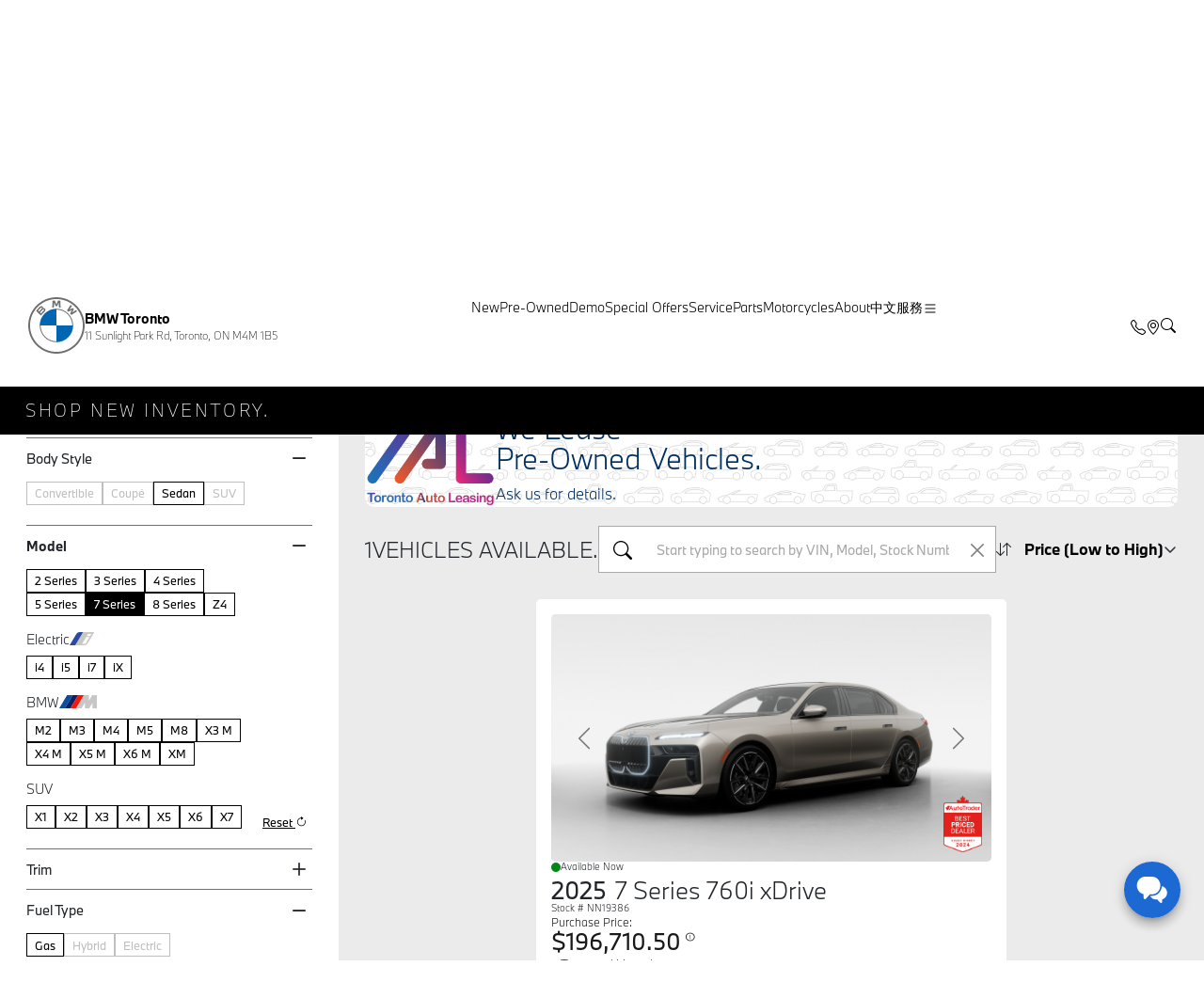

--- FILE ---
content_type: text/html; charset=utf-8
request_url: https://www.bmwtoronto.ca/new-vehicles/7-series/
body_size: 39873
content:

<!DOCTYPE html>
<html lang="en">
<head>
    <meta charset="utf-8" />
    <meta name="viewport" content="width=device-width, initial-scale=1.0" />
    <title>New 7 Series For Sale in Toronto | BMW Toronto</title>
    <meta name="description" content="At BMW Toronto our commitment to our customers continues well beyond the date of purchase! Visit us in person today, or shop online!">
    <meta name="csrf-token" content="CfDJ8P0xpR3QL1NAqOns3-JeQA_HMgJJw1rJyU_RJ2Hd3-K9Ug50l4Rk8rxQTzlPRFnbXmv-2ff3KxKjbSfNjvwkShqQ6Fg9KnexClIQFOgyCkm-RZ0FBPMlHMeRYuTLvA_X2b172aq2SywoukGOTZ5ligo" />
    <link rel="stylesheet" href="/lib/bootstrap/css/bootstrap.min.css" />
    <link rel="stylesheet" href="/css/site.css?v=G8SsDhjrYSJzIxvmxlLs86iCmDH5XiGrgTzYpBbbBgw" />
    <link href="/css/theme/bmw.min.css?v=wQON4096MOn7jhSCi5GnHka0TbKYZrx_NpALNqZeQwY" rel="stylesheet" />
    <link href="/css/StaticPartials/static-partials.min.css?v=-5H0Oppwfwjyl_X4WHpFnFpo_fXmJGlxSOVvOAeUmv4" rel="stylesheet" />
    <link href="/css/theme/base-components.min.css?v=R0af-2KOYdUkaPwkdNFbB_3qy80wnjNeNy3XmIbGAtQ" rel="stylesheet" />
    <script type="text/javascript">
        window.RDay = window.RDay || {};
        window.RDay.Language = "en";
        window.RDay.IsEnvironmentLocal = "false" === "true";
        window.RDay.IsEnvironmentStaging = "false" === "true";
        window.RDay.IsEnvironmentLocalOrStaging = window.RDay.IsEnvironmentLocal|| window.RDay.IsEnvironmentStaging
        window.RDay.IsEnvironmentProduction = "true" === "true";
    </script>
    <script type="text/javascript" src="/js/site-preloaded.js?v=2Vitdnxf5qQUuZ8bNAZtRkeoQLLgAz3LlT01lDFFO48"></script>

    
    <script type="text/javascript">
        window.Settings = {
            Lang: 'en',
            GMapAPIKey: 'AIzaSyCrcKCR2r577BmypHGKEeJ0tl_pXdyk_Eg'
        };
        window.Retailer = {
            Name: "BMW Toronto",
            Phone: "(416) 623-4269",
            Address: "11 Sunlight Park Rd, Toronto, ON M4M 1B5",
            Location: {
                Latitude: Number(43.655767840680916),
                Longitude: Number(-79.34990840303917)
            }
        };
    </script>

<link rel="stylesheet" href="https://cdn.jsdelivr.net/npm/bootstrap-icons@1.11.3/font/bootstrap-icons.min.css">
<link href="/lib/multiselect/bootstrap-multiselect.css" rel="stylesheet" />
<link href="/lib/ui-slider/nouislider.css" rel="stylesheet" />
<link href="/css/InventorySearch.min.css?cb=Ga8ab16df9eb74487b5edaed0151b7c3d" rel="stylesheet" />
<script>
window.RDay.Inventory_btdModalId = "gef605f72afed4688905ea68ad30b1248";
window.FilterInitial = {"PageNum":null,"Model":"BMW::7 Series","Trim":null,"BodyStyle":null,"Transmission":null,"ExteriorColor":null,"InteriorColor":null,"FuelType":null,"YearMin":null,"YearMax":null,"Status":null,"VehicleType":null,"CertifiedOnly":null};
</script>

</head>
<body>
        <!-- Google Tag Manager (noscript) -->
        <noscript><iframe src="https://www.googletagmanager.com/ns.html?id=GTM-WS24X3D" height="0" width="0" style="display:none;visibility:hidden"></iframe></noscript>
        <!-- End Google Tag Manager (noscript) -->

    

<header class="top-nav-navbar ">

        <div class="dark-gradient-underlay"></div>
    <div class="inner">
        <a href="/" class="logo-wrapper"
           data-ga-event="Navigation Link Home">
            <img src="/img/logo_bmw_grey.svg" class="logo-img logo-on-white" alt="BMW Logo" />
            <img src="/img/logo_bmw_white.svg" class="logo-img logo-on-clear" alt="BMW Logo" />
            <div class="retailer-wrapper">
                <div class="display-retailer-name">BMW Toronto</div>
                <div class="display-retailer-address">11 Sunlight Park Rd, Toronto, ON M4M 1B5</div>
            </div>
        </a>
        <div class="navigation-items-wrapper">
                    <a href="javascript:void(0);"
                       class="navigation-item desktop-accordion-trigger"
                       type="button"
                       data-menu="New"
                       data-ga-event="Navigation Category New">
                        New
                    </a>
                    <a href="javascript:void(0);"
                       class="navigation-item desktop-accordion-trigger"
                       type="button"
                       data-menu="Pre-Owned"
                       data-ga-event="Navigation Category Pre-Owned">
                        Pre-Owned
                    </a>
                    <a href="javascript:void(0);"
                       class="navigation-item desktop-accordion-trigger"
                       type="button"
                       data-menu="Demo"
                       data-ga-event="Navigation Category Demo">
                        Demo
                    </a>
                    <a href="javascript:void(0);"
                       class="navigation-item desktop-accordion-trigger"
                       type="button"
                       data-menu="Special Offers"
                       data-ga-event="Navigation Category Special Offers">
                        Special Offers
                    </a>
                    <a href="javascript:void(0);"
                       class="navigation-item desktop-accordion-trigger"
                       type="button"
                       data-menu="Service"
                       data-ga-event="Navigation Category Service">
                        Service
                    </a>
                    <a href="javascript:void(0);"
                       class="navigation-item desktop-accordion-trigger"
                       type="button"
                       data-menu="Parts"
                       data-ga-event="Navigation Category Parts">
                        Parts
                    </a>
                    <a href="javascript:void(0);"
                       class="navigation-item desktop-accordion-trigger"
                       type="button"
                       data-menu="Motorcycles"
                       data-ga-event="Navigation Category Motorcycles">
                        Motorcycles
                    </a>
                    <a href="javascript:void(0);"
                       class="navigation-item desktop-accordion-trigger"
                       type="button"
                       data-menu="About"
                       data-ga-event="Navigation Category About">
                        About
                    </a>
                    <a href="javascript:void(0);"
                       class="navigation-item desktop-accordion-trigger"
                       type="button"
                       data-menu="&#x4E2D;&#x6587;&#x670D;&#x52D9;"
                       data-ga-event="Navigation Category &#x4E2D;&#x6587;&#x670D;&#x52D9;">
                        &#x4E2D;&#x6587;&#x670D;&#x52D9;
                    </a>
                <a href="javascript:void(0);" class="navigation-item Button_MegaMenuToggle" type="button" data-menu="mega-menu">
                    <svg role="button" class="bi bi-list" xmlns="http://www.w3.org/2000/svg" width="16" height="16" fill="currentColor" viewBox="0 0 16 16">
                        <path fill-rule="evenodd" d="M2.5 12a.5.5 0 0 1 .5-.5h10a.5.5 0 0 1 0 1H3a.5.5 0 0 1-.5-.5m0-4a.5.5 0 0 1 .5-.5h10a.5.5 0 0 1 0 1H3a.5.5 0 0 1-.5-.5m0-4a.5.5 0 0 1 .5-.5h10a.5.5 0 0 1 0 1H3a.5.5 0 0 1-.5-.5" />
                    </svg>
                </a>
        </div>
        <div class="contact-cta-wrapper">
            <a target="_blank"
               href="tel:(416) 623-4269"
               rel="nofollow"
               data-ga-event="Navigation Link Phone">
                <svg xmlns="http://www.w3.org/2000/svg" width="16" height="16" fill="currentColor" class="bi bi-telephone" viewBox="0 0 16 16">
                    <path d="M3.654 1.328a.678.678 0 0 0-1.015-.063L1.605 2.3c-.483.484-.661 1.169-.45 1.77a17.6 17.6 0 0 0 4.168 6.608 17.6 17.6 0 0 0 6.608 4.168c.601.211 1.286.033 1.77-.45l1.034-1.034a.678.678 0 0 0-.063-1.015l-2.307-1.794a.68.68 0 0 0-.58-.122l-2.19.547a1.75 1.75 0 0 1-1.657-.459L5.482 8.062a1.75 1.75 0 0 1-.46-1.657l.548-2.19a.68.68 0 0 0-.122-.58zM1.884.511a1.745 1.745 0 0 1 2.612.163L6.29 2.98c.329.423.445.974.315 1.494l-.547 2.19a.68.68 0 0 0 .178.643l2.457 2.457a.68.68 0 0 0 .644.178l2.189-.547a1.75 1.75 0 0 1 1.494.315l2.306 1.794c.829.645.905 1.87.163 2.611l-1.034 1.034c-.74.74-1.846 1.065-2.877.702a18.6 18.6 0 0 1-7.01-4.42 18.6 18.6 0 0 1-4.42-7.009c-.362-1.03-.037-2.137.703-2.877z" />
                </svg>
            </a>
            <a target="_blank"
               href="http://maps.google.com/?q=BMW%20Toronto"
               rel="nofollow"
               data-ga-event="Navigation Link Map">
                <svg xmlns="http://www.w3.org/2000/svg" width="16" height="16" fill="currentColor" class="bi bi-geo-alt" viewBox="0 0 16 16">
                    <path d="M12.166 8.94c-.524 1.062-1.234 2.12-1.96 3.07A32 32 0 0 1 8 14.58a32 32 0 0 1-2.206-2.57c-.726-.95-1.436-2.008-1.96-3.07C3.304 7.867 3 6.862 3 6a5 5 0 0 1 10 0c0 .862-.305 1.867-.834 2.94M8 16s6-5.686 6-10A6 6 0 0 0 2 6c0 4.314 6 10 6 10" />
                    <path d="M8 8a2 2 0 1 1 0-4 2 2 0 0 1 0 4m0 1a3 3 0 1 0 0-6 3 3 0 0 0 0 6" />
                </svg>
            </a>
            <svg xmlns="http://www.w3.org/2000/svg"
                 width="16"
                 height="16"
                 fill="currentColor"
                 class="bi bi-search"
                 viewBox="0 0 16 16" data-bs-target="#Modal_WebsiteSearch" data-bs-toggle="modal"
                 data-ga-event="Navigation Link Search">
                <path d="M11.742 10.344a6.5 6.5 0 1 0-1.397 1.398h-.001q.044.06.098.115l3.85 3.85a1 1 0 0 0 1.415-1.414l-3.85-3.85a1 1 0 0 0-.115-.1zM12 6.5a5.5 5.5 0 1 1-11 0 5.5 5.5 0 0 1 11 0" />
            </svg>
        </div>
        <div class="open-sidebar-wrapper">
            <svg role="button"
                 class="Button_OpenSideBar bi bi-list"
                 data-bs-toggle="offcanvas"
                 data-bs-target="#G29c7d9da-413a-4eca-b2ef-b8f102c588a0"
                 aria-controls="G29c7d9da-413a-4eca-b2ef-b8f102c588a0"
                 xmlns="http://www.w3.org/2000/svg"
                 width="16"
                 height="16"
                 fill="currentColor"
                 viewBox="0 0 16 16">
                <path fill-rule="evenodd" d="M2.5 12a.5.5 0 0 1 .5-.5h10a.5.5 0 0 1 0 1H3a.5.5 0 0 1-.5-.5m0-4a.5.5 0 0 1 .5-.5h10a.5.5 0 0 1 0 1H3a.5.5 0 0 1-.5-.5m0-4a.5.5 0 0 1 .5-.5h10a.5.5 0 0 1 0 1H3a.5.5 0 0 1-.5-.5" />
            </svg>
        </div>
    </div>

    <div class="accordion accordion-menu desktop-only" id="desktopAccordion">
        <div class="accordion-item" style="border:none !important">
            <div id="TopNavigationAccordionCollapseTarget"
                 class="accordion-collapse collapse"
                 aria-labelledby="desktopAccordionHeader"
                 data-bs-parent="#desktopAccordion">
                <div class="accordion-body accordion-inner" id="desktopAccordionBody"></div>
                <div hidden class="accordion-body accordion-inner" id="desktopAccordionModelMenu">
                    <div class="model-menu-container">
                            <div class="model-menu-group-container">
                            <a href="/new-vehicles/series-models/" class="model-menu-group-item-title">
                            Core Models<hr/>
                            </a>
                            <div class="mode-menu-item-group">
                                    <div class="model-menu-item">
                                        <a href="/new-vehicles/2-series/">
                                            <img src="https://bmw-toronto-public.s3.amazonaws.com/static/icons/models/2-series.png" alt=" 2 Series" />
                                            <div>2 Series</div>
                                        </a>
                                    </div>
                                    <div class="model-menu-item">
                                        <a href="/new-vehicles/3-series/">
                                            <img src="https://bmw-toronto-public.s3.amazonaws.com/static/icons/models/3-series.png" alt=" 3 Series" />
                                            <div>3 Series</div>
                                        </a>
                                    </div>
                                    <div class="model-menu-item">
                                        <a href="/new-vehicles/4-series/">
                                            <img src="https://bmw-toronto-public.s3.amazonaws.com/static/icons/models/4-series.png" alt=" 4 Series" />
                                            <div>4 Series</div>
                                        </a>
                                    </div>
                                    <div class="model-menu-item">
                                        <a href="/new-vehicles/5-series/">
                                            <img src="https://bmw-toronto-public.s3.amazonaws.com/static/icons/models/5-series.png" alt=" 5 Series" />
                                            <div>5 Series</div>
                                        </a>
                                    </div>
                                    <div class="model-menu-item">
                                        <a href="/new-vehicles/7-series/">
                                            <img src="https://bmw-toronto-public.s3.amazonaws.com/static/icons/models/7-series.png" alt=" 7 Series" />
                                            <div>7 Series</div>
                                        </a>
                                    </div>
                                    <div class="model-menu-item">
                                        <a href="/new-vehicles/8-series/">
                                            <img src="https://bmw-toronto-public.s3.amazonaws.com/static/icons/models/8-series.png" alt=" 8 Series" />
                                            <div>8 Series</div>
                                        </a>
                                    </div>
                                    <div class="model-menu-item">
                                        <a href="/new-vehicles/z4/">
                                            <img src="https://bmw-toronto-public.s3.amazonaws.com/static/icons/models/z4.png" alt=" Z4" />
                                            <div>Z4</div>
                                        </a>
                                    </div>
                                </div>
                            </div>
                            <div class="model-menu-group-container">
                            <a href="/new-vehicles/x-models/" class="model-menu-group-item-title">
                            X Models<hr/>
                            </a>
                            <div class="mode-menu-item-group">
                                    <div class="model-menu-item">
                                        <a href="/new-vehicles/x1/">
                                            <img src="https://bmw-toronto-public.s3.amazonaws.com/static/icons/models/x1.png" alt=" X1" />
                                            <div>X1</div>
                                        </a>
                                    </div>
                                    <div class="model-menu-item">
                                        <a href="/new-vehicles/x2/">
                                            <img src="https://bmw-toronto-public.s3.amazonaws.com/static/icons/models/x2.png" alt=" X2" />
                                            <div>X2</div>
                                        </a>
                                    </div>
                                    <div class="model-menu-item">
                                        <a href="/new-vehicles/x3/">
                                            <img src="https://bmw-toronto-public.s3.amazonaws.com/static/icons/models/x3.png" alt=" X3" />
                                            <div>X3</div>
                                        </a>
                                    </div>
                                    <div class="model-menu-item">
                                        <a href="/new-vehicles/x4/">
                                            <img src="https://bmw-toronto-public.s3.amazonaws.com/static/icons/models/x4.png" alt=" X4" />
                                            <div>X4</div>
                                        </a>
                                    </div>
                                    <div class="model-menu-item">
                                        <a href="/new-vehicles/x5/">
                                            <img src="https://bmw-toronto-public.s3.amazonaws.com/static/icons/models/x5.png" alt=" X5" />
                                            <div>X5</div>
                                        </a>
                                    </div>
                                    <div class="model-menu-item">
                                        <a href="/new-vehicles/x6/">
                                            <img src="https://bmw-toronto-public.s3.amazonaws.com/static/icons/models/x6.png" alt=" X6" />
                                            <div>X6</div>
                                        </a>
                                    </div>
                                    <div class="model-menu-item">
                                        <a href="/new-vehicles/x7/">
                                            <img src="https://bmw-toronto-public.s3.amazonaws.com/static/icons/models/x7.png" alt=" X7" />
                                            <div>X7</div>
                                        </a>
                                    </div>
                                </div>
                            </div>
                            <div class="model-menu-group-container">
                            <a href="/new-vehicles/i/" class="model-menu-group-item-title">
                            Electric Models<hr/>
                            </a>
                            <div class="mode-menu-item-group">
                                    <div class="model-menu-item">
                                        <a href="/new-vehicles/i4/">
                                            <img src="https://bmw-toronto-public.s3.amazonaws.com/static/icons/models/i4.png" alt=" i4" />
                                            <div>i4</div>
                                        </a>
                                    </div>
                                    <div class="model-menu-item">
                                        <a href="/new-vehicles/i5/">
                                            <img src="https://bmw-toronto-public.s3.amazonaws.com/static/icons/models/i5.png" alt=" i5" />
                                            <div>i5</div>
                                        </a>
                                    </div>
                                    <div class="model-menu-item">
                                        <a href="/new-vehicles/ix/">
                                            <img src="https://bmw-toronto-public.s3.amazonaws.com/static/icons/models/ix.png" alt=" iX" />
                                            <div>iX</div>
                                        </a>
                                    </div>
                                    <div class="model-menu-item">
                                        <a href="/new-vehicles/i7/">
                                            <img src="https://bmw-toronto-public.s3.amazonaws.com/static/icons/models/i7.png" alt=" i7" />
                                            <div>i7</div>
                                        </a>
                                    </div>
                                </div>
                            </div>
                            <div class="model-menu-group-container">
                            <a href="/new-vehicles/m-models/" class="model-menu-group-item-title">
                            BMW ///M Models<hr/>
                            </a>
                            <div class="mode-menu-item-group">
                                    <div class="model-menu-item">
                                        <a href="/new-vehicles/m2/">
                                            <img src="https://bmw-toronto-public.s3.amazonaws.com/static/icons/models/m2.png" alt=" M2" />
                                            <div>M2</div>
                                        </a>
                                    </div>
                                    <div class="model-menu-item">
                                        <a href="/new-vehicles/m3/">
                                            <img src="https://bmw-toronto-public.s3.amazonaws.com/static/icons/models/m3.png" alt=" M3" />
                                            <div>M3</div>
                                        </a>
                                    </div>
                                    <div class="model-menu-item">
                                        <a href="/new-vehicles/m4/">
                                            <img src="https://bmw-toronto-public.s3.amazonaws.com/static/icons/models/m4.png" alt=" M4" />
                                            <div>M4</div>
                                        </a>
                                    </div>
                                    <div class="model-menu-item">
                                        <a href="/new-vehicles/m5/">
                                            <img src="https://bmw-toronto-public.s3.amazonaws.com/static/icons/models/m5.png" alt=" M5" />
                                            <div>M5</div>
                                        </a>
                                    </div>
                                    <div class="model-menu-item">
                                        <a href="/new-vehicles/m8/">
                                            <img src="https://bmw-toronto-public.s3.amazonaws.com/static/icons/models/m8.png" alt=" M8" />
                                            <div>M8</div>
                                        </a>
                                    </div>
                                    <div class="model-menu-item">
                                        <a href="/new-vehicles/x3-m/">
                                            <img src="https://bmw-toronto-public.s3.amazonaws.com/static/icons/models/x3m.png" alt=" X3 M" />
                                            <div>X3 M</div>
                                        </a>
                                    </div>
                                    <div class="model-menu-item">
                                        <a href="/new-vehicles/x4-m/">
                                            <img src="https://bmw-toronto-public.s3.amazonaws.com/static/icons/models/x4m.png" alt=" X4 M" />
                                            <div>X4 M</div>
                                        </a>
                                    </div>
                                    <div class="model-menu-item">
                                        <a href="/new-vehicles/x5-m/">
                                            <img src="https://bmw-toronto-public.s3.amazonaws.com/static/icons/models/x5m.png" alt=" X5 M" />
                                            <div>X5 M</div>
                                        </a>
                                    </div>
                                    <div class="model-menu-item">
                                        <a href="/new-vehicles/x6-m/">
                                            <img src="https://bmw-toronto-public.s3.amazonaws.com/static/icons/models/x6m.png" alt=" X6 M" />
                                            <div>X6 M</div>
                                        </a>
                                    </div>
                                    <div class="model-menu-item">
                                        <a href="/new-vehicles/xm/">
                                            <img src="https://bmw-toronto-public.s3.amazonaws.com/static/icons/models/xm.png" alt=" XM" />
                                            <div>XM</div>
                                        </a>
                                    </div>
                                </div>
                            </div>
                    </div>
                    <br/>
                </div>
            </div>
        </div>
    </div>
</header>

<div class="top-nav-sidebar offcanvas offcanvas-end" tabindex="-1" id="G29c7d9da-413a-4eca-b2ef-b8f102c588a0">
    <div class="offcanvas-header">
        <a href="/"
           class="logo-wrapper"
           data-ga-event="Navigation Link Home">
            <img src="/img/logo_bmw_grey.svg" class="logo-img" alt="BMW Logo" />
            <div class="retailer-wrapper on-white">
                <div class="display-retailer-name">BMW Toronto</div>
                <div class="display-retailer-address">11 Sunlight Park Rd, Toronto, ON M4M 1B5</div>
            </div>
        </a>
        <button type="button" class="btn-close" data-bs-dismiss="offcanvas" aria-label="Close"></button>
    </div>
    <div class="offcanvas-body">
        <div class="navigation-items-wrapper">
                <div class="accordion" id="mobileNav">
                        <div class="accordion-item">
                            <h2 class="accordion-header">
                                <button class="accordion-button collapsed" type="button" data-bs-toggle="collapse" data-bs-target="#collapseNew" aria-expanded="true" aria-controls="collapseNew">
                                    New
                                </button>
                            </h2>
                            <div id="collapseNew" class="accordion-collapse collapse" data-bs-parent="#accordionNew">
                                <div class="accordion-body">
                                        <a class="dropdown-item"
                                           href="/new-vehicles"
                                           target="_self"
                                           data-ga-event="Navigation Link Explore All New Inventory">
                                            Explore All New Inventory
                                        </a>
                                        <a class="dropdown-item"
                                           href="/new-vehicles/ev-hybrid-bmw-vehicles"
                                           target="_self"
                                           data-ga-event="Navigation Link Electric Inventory">
                                            Electric Inventory
                                        </a>
                                        <a class="dropdown-item"
                                           href="/monthly-lease-specials"
                                           target="_self"
                                           data-ga-event="Navigation Link Monthly New Vehicle Offers">
                                            Monthly New Vehicle Offers
                                        </a>
                                </div>
                            </div>
                        </div>
                        <div class="accordion-item">
                            <h2 class="accordion-header">
                                <button class="accordion-button collapsed" type="button" data-bs-toggle="collapse" data-bs-target="#collapsePre-Owned" aria-expanded="true" aria-controls="collapsePre-Owned">
                                    Pre-Owned
                                </button>
                            </h2>
                            <div id="collapsePre-Owned" class="accordion-collapse collapse" data-bs-parent="#accordionPre-Owned">
                                <div class="accordion-body">
                                        <a class="dropdown-item"
                                           href="/used-vehicles"
                                           target="_self"
                                           data-ga-event="Navigation Link View All Pre-Owned Inventory">
                                            View All Pre-Owned Inventory
                                        </a>
                                        <a class="dropdown-item"
                                           href="/used-vehicles/certified-pre-owned-vehicles"
                                           target="_self"
                                           data-ga-event="Navigation Link Certified Pre-Owned Vehicles">
                                            Certified Pre-Owned Vehicles
                                        </a>
                                        <a class="dropdown-item"
                                           href="https://www.torontoautoleasing.ca"
                                           target="_blank"
                                           data-ga-event="Navigation Link Pre-Owned Leasing">
                                            Pre-Owned Leasing
                                        </a>
                                        <a class="dropdown-item"
                                           href="/value-your-trade"
                                           target="_self"
                                           data-ga-event="Navigation Link Trade/Sell Your Vehicle">
                                            Trade/Sell Your Vehicle
                                        </a>
                                        <a class="dropdown-item"
                                           href="/pre-owned-one-price-integrity"
                                           target="_self"
                                           data-ga-event="Navigation Link Pre-Owned One Price Integrity">
                                            Pre-Owned One Price Integrity
                                        </a>
                                        <a class="dropdown-item"
                                           href="/motorcycles/pre-owned-motorcycles"
                                           target="_self"
                                           data-ga-event="Navigation Link Pre-Owned Motorcycle Inventory">
                                            Pre-Owned Motorcycle Inventory
                                        </a>
                                </div>
                            </div>
                        </div>
                        <div class="accordion-item">
                            <h2 class="accordion-header">
                                <button class="accordion-button collapsed" type="button" data-bs-toggle="collapse" data-bs-target="#collapseDemo" aria-expanded="true" aria-controls="collapseDemo">
                                    Demo
                                </button>
                            </h2>
                            <div id="collapseDemo" class="accordion-collapse collapse" data-bs-parent="#accordionDemo">
                                <div class="accordion-body">
                                        <a class="dropdown-item"
                                           href="/demo-vehicles"
                                           target="_self"
                                           data-ga-event="Navigation Link View All Demo Inventory">
                                            View All Demo Inventory
                                        </a>
                                </div>
                            </div>
                        </div>
                        <div class="accordion-item">
                            <h2 class="accordion-header">
                                <button class="accordion-button collapsed" type="button" data-bs-toggle="collapse" data-bs-target="#collapseSpecialOffers" aria-expanded="true" aria-controls="collapseSpecialOffers">
                                    Special Offers
                                </button>
                            </h2>
                            <div id="collapseSpecialOffers" class="accordion-collapse collapse" data-bs-parent="#accordionSpecialOffers">
                                <div class="accordion-body">
                                        <a class="dropdown-item"
                                           href="/monthly-lease-specials"
                                           target="_self"
                                           data-ga-event="Navigation Link New Vehicle Offers">
                                            New Vehicle Offers
                                        </a>
                                        <a class="dropdown-item"
                                           href="/"
                                           target="_self"
                                           data-ga-event="Navigation Link Pre-Owned Specials">
                                            Pre-Owned Specials
                                        </a>
                                        <a class="dropdown-item"
                                           href="/value-your-trade"
                                           target="_self"
                                           data-ga-event="Navigation Link Trade/Sell Your Vehicle">
                                            Trade/Sell Your Vehicle
                                        </a>
                                        <a class="dropdown-item"
                                           href="/service-specials"
                                           target="_self"
                                           data-ga-event="Navigation Link Service Specials">
                                            Service Specials
                                        </a>
                                        <a class="dropdown-item"
                                           href="/parts-specials"
                                           target="_self"
                                           data-ga-event="Navigation Link Parts Specials">
                                            Parts Specials
                                        </a>
                                </div>
                            </div>
                        </div>
                        <div class="accordion-item">
                            <h2 class="accordion-header">
                                <button class="accordion-button collapsed" type="button" data-bs-toggle="collapse" data-bs-target="#collapseService" aria-expanded="true" aria-controls="collapseService">
                                    Service
                                </button>
                            </h2>
                            <div id="collapseService" class="accordion-collapse collapse" data-bs-parent="#accordionService">
                                <div class="accordion-body">
                                        <a class="dropdown-item"
                                           href="/service"
                                           target="_self"
                                           data-ga-event="Navigation Link Schedule Service">
                                            Schedule Service
                                        </a>
                                        <a class="dropdown-item"
                                           href="/service-specials"
                                           target="_self"
                                           data-ga-event="Navigation Link Service Specials">
                                            Service Specials
                                        </a>
                                        <a class="dropdown-item"
                                           href="/service/bmw-toronto-value-service"
                                           target="_self"
                                           data-ga-event="Navigation Link Value Service Package">
                                            Value Service Package
                                        </a>
                                        <a class="dropdown-item"
                                           href="/ccrc"
                                           target="_self"
                                           data-ga-event="Navigation Link Certified Collision Repair Centre">
                                            Certified Collision Repair Centre
                                        </a>
                                        <a class="dropdown-item"
                                           href="/bmw-service-inclusive"
                                           target="_self"
                                           data-ga-event="Navigation Link BMW Service Inclusive">
                                            BMW Service Inclusive
                                        </a>
                                </div>
                            </div>
                        </div>
                        <div class="accordion-item">
                            <h2 class="accordion-header">
                                <button class="accordion-button collapsed" type="button" data-bs-toggle="collapse" data-bs-target="#collapseParts" aria-expanded="true" aria-controls="collapseParts">
                                    Parts
                                </button>
                            </h2>
                            <div id="collapseParts" class="accordion-collapse collapse" data-bs-parent="#accordionParts">
                                <div class="accordion-body">
                                        <a class="dropdown-item"
                                           href="https://shop.bmwtoronto.ca/"
                                           target="_blank"
                                           data-ga-event="Navigation Link Order Parts">
                                            Order Parts
                                        </a>
                                        <a class="dropdown-item"
                                           href="/parts-specials"
                                           target="_self"
                                           data-ga-event="Navigation Link Parts Specials">
                                            Parts Specials
                                        </a>
                                        <a class="dropdown-item"
                                           href="/lifestyle-collection"
                                           target="_self"
                                           data-ga-event="Navigation Link BMW Lifestyle">
                                            BMW Lifestyle
                                        </a>
                                        <a class="dropdown-item"
                                           href="/motorsport-collection"
                                           target="_self"
                                           data-ga-event="Navigation Link BMW Motorsport Collection">
                                            BMW Motorsport Collection
                                        </a>
                                </div>
                            </div>
                        </div>
                        <div class="accordion-item">
                            <h2 class="accordion-header">
                                <button class="accordion-button collapsed" type="button" data-bs-toggle="collapse" data-bs-target="#collapseMotorcycles" aria-expanded="true" aria-controls="collapseMotorcycles">
                                    Motorcycles
                                </button>
                            </h2>
                            <div id="collapseMotorcycles" class="accordion-collapse collapse" data-bs-parent="#accordionMotorcycles">
                                <div class="accordion-body">
                                        <a class="dropdown-item"
                                           href="/motorcycles/new-motorcycles"
                                           target="_self"
                                           data-ga-event="Navigation Link New Motorcycle Inventory">
                                            New Motorcycle Inventory
                                        </a>
                                        <a class="dropdown-item"
                                           href="/motorcycles/pre-owned-motorcycles"
                                           target="_self"
                                           data-ga-event="Navigation Link Pre-Owned Motorcycle Inventory">
                                            Pre-Owned Motorcycle Inventory
                                        </a>
                                        <a class="dropdown-item"
                                           href="/bmw-motorrad-specials"
                                           target="_self"
                                           data-ga-event="Navigation Link Motorcycle Specials">
                                            Motorcycle Specials
                                        </a>
                                        <a class="dropdown-item"
                                           href="https://shopmotorrad.bmwtoronto.ca"
                                           target="_blank"
                                           data-ga-event="Navigation Link Online Parts Store">
                                            Online Parts Store
                                        </a>
                                        <a class="dropdown-item"
                                           href="/motorrad-warranty"
                                           target="_self"
                                           data-ga-event="Navigation Link BMW Motorrad Warranty">
                                            BMW Motorrad Warranty
                                        </a>
                                        <a class="dropdown-item"
                                           href="/motorrad-roadside-assistance"
                                           target="_self"
                                           data-ga-event="Navigation Link BMW Motorrad Roadside Assistance">
                                            BMW Motorrad Roadside Assistance
                                        </a>
                                        <a class="dropdown-item"
                                           href="/motorrad-contact-us"
                                           target="_self"
                                           data-ga-event="Navigation Link Contact BMW Motorrad Toronto">
                                            Contact BMW Motorrad Toronto
                                        </a>
                                </div>
                            </div>
                        </div>
                        <div class="accordion-item">
                            <h2 class="accordion-header">
                                <button class="accordion-button collapsed" type="button" data-bs-toggle="collapse" data-bs-target="#collapseAbout" aria-expanded="true" aria-controls="collapseAbout">
                                    About
                                </button>
                            </h2>
                            <div id="collapseAbout" class="accordion-collapse collapse" data-bs-parent="#accordionAbout">
                                <div class="accordion-body">
                                        <a class="dropdown-item"
                                           href="/about-us"
                                           target="_self"
                                           data-ga-event="Navigation Link About Us">
                                            About Us
                                        </a>
                                        <a class="dropdown-item"
                                           href="/contact-us"
                                           target="_self"
                                           data-ga-event="Navigation Link Contact Us">
                                            Contact Us
                                        </a>
                                        <a class="dropdown-item"
                                           href="/about-us/staff"
                                           target="_self"
                                           data-ga-event="Navigation Link Meet Our Staff">
                                            Meet Our Staff
                                        </a>
                                        <a class="dropdown-item"
                                           href="https://bmwtoronto.hireology.careers/"
                                           target="_blank"
                                           data-ga-event="Navigation Link Careers">
                                            Careers
                                        </a>
                                        <a class="dropdown-item"
                                           href="/blog"
                                           target="_self"
                                           data-ga-event="Navigation Link Blog">
                                            Blog
                                        </a>
                                </div>
                            </div>
                        </div>
                        <div class="accordion-item">
                            <h2 class="accordion-header">
                                <button class="accordion-button collapsed" type="button" data-bs-toggle="collapse" data-bs-target="#collapse&#x4E2D;&#x6587;&#x670D;&#x52D9;" aria-expanded="true" aria-controls="collapse&#x4E2D;&#x6587;&#x670D;&#x52D9;">
                                    &#x4E2D;&#x6587;&#x670D;&#x52D9;
                                </button>
                            </h2>
                            <div id="collapse&#x4E2D;&#x6587;&#x670D;&#x52D9;" class="accordion-collapse collapse" data-bs-parent="#accordion&#x4E2D;&#x6587;&#x670D;&#x52D9;">
                                <div class="accordion-body">
                                        <a class="dropdown-item"
                                           href="/&#x9810;&#x7D04;&#x552E;&#x5F8C;&#x670D;&#x52D9;"
                                           target="_self"
                                           data-ga-event="Navigation Link &#x9810;&#x7D04;&#x552E;&#x5F8C;&#x670D;&#x52D9;">
                                            &#x9810;&#x7D04;&#x552E;&#x5F8C;&#x670D;&#x52D9;
                                        </a>
                                        <a class="dropdown-item"
                                           href="/&#x7E41;&#x9AD4;&#x4E2D;&#x6587;"
                                           target="_self"
                                           data-ga-event="Navigation Link &#x806F;&#x7CFB;&#x6211;&#x5011;">
                                            &#x806F;&#x7CFB;&#x6211;&#x5011;
                                        </a>
                                </div>
                            </div>
                        </div>
                    <div class="accordion-item">
                        <h2 class="accordion-header">
                            <button class="accordion-button collapsed" type="button" data-bs-toggle="collapse" data-bs-target="#collapseMegaMenu" aria-expanded="true" aria-controls="collapseMegaMenu">
                                Other Links
                            </button>
                        </h2>
                        <div id="collapseMegaMenu" class="accordion-collapse collapse" data-bs-parent="#accordionMegaMenu">
                            <div class="accordion-body">
                                    <div class="mega-menu-group-container">
                                        <h3 class="mega-menu-group-item-title">INVENTORY</h3>
                                            <a class="dropdown-item"
                                               href="/new-vehicles"
                                               data-ga-event="Navigation Link New Vehicles">
                                                New Vehicles
                                            </a>
                                            <a class="dropdown-item"
                                               href="/new-vehicles/m-models"
                                               data-ga-event="Navigation Link M Models">
                                                M Models
                                            </a>
                                            <a class="dropdown-item"
                                               href="/new-vehicles/i"
                                               data-ga-event="Navigation Link i Models">
                                                i Models
                                            </a>
                                            <a class="dropdown-item"
                                               href="/new-vehicles/plug-in-hybrid"
                                               data-ga-event="Navigation Link Plug-In Hybrid Vehicles">
                                                Plug-In Hybrid Vehicles
                                            </a>
                                            <a class="dropdown-item"
                                               href="/used-vehicles"
                                               data-ga-event="Navigation Link Pre-Owned Vehicles">
                                                Pre-Owned Vehicles
                                            </a>
                                            <a class="dropdown-item"
                                               href="/used-vehicles/certified-pre-owned-vehicles"
                                               data-ga-event="Navigation Link Certified Pre-Owned Vehicles">
                                                Certified Pre-Owned Vehicles
                                            </a>
                                            <a class="dropdown-item"
                                               href="/special-offer"
                                               data-ga-event="Navigation Link New Vehicle Offers">
                                                New Vehicle Offers
                                            </a>
                                    </div>
                                    <div class="mega-menu-group-container">
                                        <h3 class="mega-menu-group-item-title">FINANCING</h3>
                                            <a class="dropdown-item"
                                               href="/finance"
                                               data-ga-event="Navigation Link Finance Services">
                                                Finance Services
                                            </a>
                                            <a class="dropdown-item"
                                               href="/finance-vs-lease"
                                               data-ga-event="Navigation Link Finance vs. Lease">
                                                Finance vs. Lease
                                            </a>
                                            <a class="dropdown-item"
                                               href="/tal"
                                               data-ga-event="Navigation Link Pre-Owned Leasing">
                                                Pre-Owned Leasing
                                            </a>
                                            <a class="dropdown-item"
                                               href="/value-your-trade"
                                               data-ga-event="Navigation Link Value Your Trade">
                                                Value Your Trade
                                            </a>
                                            <a class="dropdown-item"
                                               href="/value-your-trade"
                                               data-ga-event="Navigation Link Sell Us Your Car">
                                                Sell Us Your Car
                                            </a>
                                    </div>
                                    <div class="mega-menu-group-container">
                                        <h3 class="mega-menu-group-item-title">FINANCE &amp; PROTECTION</h3>
                                            <a class="dropdown-item"
                                               href="/business-office-services"
                                               data-ga-event="Navigation Link Business Office Services">
                                                Business Office Services
                                            </a>
                                            <a class="dropdown-item"
                                               href="/business-office-services/financial-services"
                                               data-ga-event="Navigation Link Lease &amp; Finance">
                                                Lease &amp; Finance
                                            </a>
                                            <a class="dropdown-item"
                                               href="/business-office-services/car-care-services"
                                               data-ga-event="Navigation Link Car Care Services">
                                                Car Care Services
                                            </a>
                                            <a class="dropdown-item"
                                               href="/business-office-services/insurance"
                                               data-ga-event="Navigation Link Insurance">
                                                Insurance
                                            </a>
                                            <a class="dropdown-item"
                                               href="/business-office-services/warranty-packages"
                                               data-ga-event="Navigation Link Warranty Packages">
                                                Warranty Packages
                                            </a>
                                            <a class="dropdown-item"
                                               href="/business-office-services/repair-and-maintenence-packages"
                                               data-ga-event="Navigation Link Repair/Maintenance Packages">
                                                Repair/Maintenance Packages
                                            </a>
                                    </div>
                                    <div class="mega-menu-group-container">
                                        <h3 class="mega-menu-group-item-title">ABOUT</h3>
                                            <a class="dropdown-item"
                                               href="/about-us"
                                               data-ga-event="Navigation Link About Us">
                                                About Us
                                            </a>
                                            <a class="dropdown-item"
                                               href="/contact-us"
                                               data-ga-event="Navigation Link Contact Us">
                                                Contact Us
                                            </a>
                                            <a class="dropdown-item"
                                               href="/about-us/customer-testimonials"
                                               data-ga-event="Navigation Link Our Reviews">
                                                Our Reviews
                                            </a>
                                            <a class="dropdown-item"
                                               href="/about-us/staff"
                                               data-ga-event="Navigation Link Meet Our Staff">
                                                Meet Our Staff
                                            </a>
                                            <a class="dropdown-item"
                                               href="/join-our-team"
                                               data-ga-event="Navigation Link Careers">
                                                Careers
                                            </a>
                                            <a class="dropdown-item"
                                               href="/blog"
                                               data-ga-event="Navigation Link Blog">
                                                Blog
                                            </a>
                                    </div>
                            </div>
                        </div>
                    </div>
                </div>
        </div>
        <div class="contact-cta-wrapper">
            <a target="_blank"
               href="tel:(416) 623-4269"
               rel="nofollow"
               data-ga-event="Navigation Link Phone">
                <svg xmlns="http://www.w3.org/2000/svg" width="16" height="16" fill="currentColor" class="bi bi-telephone" viewBox="0 0 16 16">
                    <path d="M3.654 1.328a.678.678 0 0 0-1.015-.063L1.605 2.3c-.483.484-.661 1.169-.45 1.77a17.6 17.6 0 0 0 4.168 6.608 17.6 17.6 0 0 0 6.608 4.168c.601.211 1.286.033 1.77-.45l1.034-1.034a.678.678 0 0 0-.063-1.015l-2.307-1.794a.68.68 0 0 0-.58-.122l-2.19.547a1.75 1.75 0 0 1-1.657-.459L5.482 8.062a1.75 1.75 0 0 1-.46-1.657l.548-2.19a.68.68 0 0 0-.122-.58zM1.884.511a1.745 1.745 0 0 1 2.612.163L6.29 2.98c.329.423.445.974.315 1.494l-.547 2.19a.68.68 0 0 0 .178.643l2.457 2.457a.68.68 0 0 0 .644.178l2.189-.547a1.75 1.75 0 0 1 1.494.315l2.306 1.794c.829.645.905 1.87.163 2.611l-1.034 1.034c-.74.74-1.846 1.065-2.877.702a18.6 18.6 0 0 1-7.01-4.42 18.6 18.6 0 0 1-4.42-7.009c-.362-1.03-.037-2.137.703-2.877z" />
                </svg>
            </a>
            <a target="_blank"
               href="http://maps.google.com/?q=BMW%20Toronto"
               rel="nofollow"
               data-ga-event="Navigation Link Map">
                <svg xmlns="http://www.w3.org/2000/svg" width="16" height="16" fill="currentColor" class="bi bi-geo-alt" viewBox="0 0 16 16">
                    <path d="M12.166 8.94c-.524 1.062-1.234 2.12-1.96 3.07A32 32 0 0 1 8 14.58a32 32 0 0 1-2.206-2.57c-.726-.95-1.436-2.008-1.96-3.07C3.304 7.867 3 6.862 3 6a5 5 0 0 1 10 0c0 .862-.305 1.867-.834 2.94M8 16s6-5.686 6-10A6 6 0 0 0 2 6c0 4.314 6 10 6 10" />
                    <path d="M8 8a2 2 0 1 1 0-4 2 2 0 0 1 0 4m0 1a3 3 0 1 0 0-6 3 3 0 0 0 0 6" />
                </svg>
            </a>
            <svg xmlns="http://www.w3.org/2000/svg"
                 width="16"
                 height="16"
                 fill="currentColor"
                 class="bi bi-search"
                 viewBox="0 0 16 16" data-bs-target="#Modal_WebsiteSearch" data-bs-toggle="modal"
                 data-ga-event="Navigation Link Search">
                <path d="M11.742 10.344a6.5 6.5 0 1 0-1.397 1.398h-.001q.044.06.098.115l3.85 3.85a1 1 0 0 0 1.415-1.414l-3.85-3.85a1 1 0 0 0-.115-.1zM12 6.5a5.5 5.5 0 1 1-11 0 5.5 5.5 0 0 1 11 0" />
            </svg>
        </div>
    </div>
</div>

<script>
document.addEventListener("DOMContentLoaded", function () {
    const isTransparentHeader = true;

    const accordion = document.getElementById("TopNavigationAccordionCollapseTarget");
    const accordionBody = document.getElementById("desktopAccordionBody");
    const accordionModelMenu = document.getElementById("desktopAccordionModelMenu");
    const triggers = document.querySelectorAll(".desktop-accordion-trigger, .Button_MegaMenuToggle");
    const nav = document.querySelector('.top-nav-navbar');
    let currentMenu = null;
    let userInteracted = false;

    const mobileBreakpoint = 1115;
    let lastWidth = window.innerWidth;

    window.addEventListener("resize", function () {
        const w = window.innerWidth;
        if (lastWidth >= mobileBreakpoint && w < mobileBreakpoint) {
            if (accordion.classList.contains("show")) {
                new bootstrap.Collapse(accordion, { toggle: false }).hide();
                currentMenu = null;
            }
        }
        lastWidth = w;
    });

    document.addEventListener('scroll', () => {
        if (!nav) return;
        if (
            accordion.classList.contains('show') ||
            accordion.classList.contains('collapsing')
        ) {
            return;
        }
        if (window.scrollY > 0) {
            nav.classList.add('top-nav-navbar-static', 'nav-drop-shadow');
        } else if (isTransparentHeader) {
            nav.classList.remove('top-nav-navbar-static', 'nav-drop-shadow');
        } else if (!isTransparentHeader && window.scrollY === 0) {
        nav.classList.remove( 'nav-drop-shadow');
        }
    });

    accordion.addEventListener('show.bs.collapse', function () {
        if (!userInteracted) return;
        nav.classList.add('donottransition');
        nav.classList.add('top-nav-navbar-static', 'nav-drop-shadow');
    });

    accordion.addEventListener('hidden.bs.collapse', function () {
        if (!userInteracted) return;
        nav.classList.remove('donottransition');

        if (!isTransparentHeader) {
            nav.classList.add('top-nav-navbar-static');
            nav.classList.remove( 'nav-drop-shadow');
        } else if (window.scrollY === 0) {
            nav.classList.remove('top-nav-navbar-static', 'nav-drop-shadow');
        }
    });

    triggers.forEach(button => {
        button.addEventListener("click", function () {
            userInteracted = true;
            const menuName = this.getAttribute("data-menu");

            if (currentMenu === menuName && accordion.classList.contains("show")) {
                new bootstrap.Collapse(accordion, { toggle: true }).hide();
                currentMenu = null;
                return;
            }

            accordionBody.innerHTML = "";

            const links = [{"Name":"New","Items":[{"LocalizedText":"Explore All New Inventory","Href":"/new-vehicles"},{"LocalizedText":"Electric Inventory","Href":"/new-vehicles/ev-hybrid-bmw-vehicles"},{"LocalizedText":"Monthly New Vehicle Offers","Href":"/monthly-lease-specials"}]},{"Name":"Pre-Owned","Items":[{"LocalizedText":"View All Pre-Owned Inventory","Href":"/used-vehicles"},{"LocalizedText":"Certified Pre-Owned Vehicles","Href":"/used-vehicles/certified-pre-owned-vehicles"},{"LocalizedText":"Pre-Owned Leasing","Href":"https://www.torontoautoleasing.ca"},{"LocalizedText":"Trade/Sell Your Vehicle","Href":"/value-your-trade"},{"LocalizedText":"Pre-Owned One Price Integrity","Href":"/pre-owned-one-price-integrity"},{"LocalizedText":"Pre-Owned Motorcycle Inventory","Href":"/motorcycles/pre-owned-motorcycles"}]},{"Name":"Demo","Items":[{"LocalizedText":"View All Demo Inventory","Href":"/demo-vehicles"}]},{"Name":"Special Offers","Items":[{"LocalizedText":"New Vehicle Offers","Href":"/monthly-lease-specials"},{"LocalizedText":"Pre-Owned Specials","Href":"/"},{"LocalizedText":"Trade/Sell Your Vehicle","Href":"/value-your-trade"},{"LocalizedText":"Service Specials","Href":"/service-specials"},{"LocalizedText":"Parts Specials","Href":"/parts-specials"}]},{"Name":"Service","Items":[{"LocalizedText":"Schedule Service","Href":"/service"},{"LocalizedText":"Service Specials","Href":"/service-specials"},{"LocalizedText":"Value Service Package","Href":"/service/bmw-toronto-value-service"},{"LocalizedText":"Certified Collision Repair Centre","Href":"/ccrc"},{"LocalizedText":"BMW Service Inclusive","Href":"/bmw-service-inclusive"}]},{"Name":"Parts","Items":[{"LocalizedText":"Order Parts","Href":"https://shop.bmwtoronto.ca/"},{"LocalizedText":"Parts Specials","Href":"/parts-specials"},{"LocalizedText":"BMW Lifestyle","Href":"/lifestyle-collection"},{"LocalizedText":"BMW Motorsport Collection","Href":"/motorsport-collection"}]},{"Name":"Motorcycles","Items":[{"LocalizedText":"New Motorcycle Inventory","Href":"/motorcycles/new-motorcycles"},{"LocalizedText":"Pre-Owned Motorcycle Inventory","Href":"/motorcycles/pre-owned-motorcycles"},{"LocalizedText":"Motorcycle Specials","Href":"/bmw-motorrad-specials"},{"LocalizedText":"Online Parts Store","Href":"https://shopmotorrad.bmwtoronto.ca"},{"LocalizedText":"BMW Motorrad Warranty","Href":"/motorrad-warranty"},{"LocalizedText":"BMW Motorrad Roadside Assistance","Href":"/motorrad-roadside-assistance"},{"LocalizedText":"Contact BMW Motorrad Toronto","Href":"/motorrad-contact-us"}]},{"Name":"About","Items":[{"LocalizedText":"About Us","Href":"/about-us"},{"LocalizedText":"Contact Us","Href":"/contact-us"},{"LocalizedText":"Meet Our Staff","Href":"/about-us/staff"},{"LocalizedText":"Careers","Href":"https://bmwtoronto.hireology.careers/"},{"LocalizedText":"Blog","Href":"/blog"}]},{"Name":"中文服務","Items":[{"LocalizedText":"預約售後服務","Href":"/預約售後服務"},{"LocalizedText":"聯系我們","Href":"/繁體中文"}]}];

            const megaMenu = [{"Name":"INVENTORY","Items":[{"Name":"New Vehicles","Url":"/new-vehicles"},{"Name":"M Models","Url":"/new-vehicles/m-models"},{"Name":"i Models","Url":"/new-vehicles/i"},{"Name":"Plug-In Hybrid Vehicles","Url":"/new-vehicles/plug-in-hybrid"},{"Name":"Pre-Owned Vehicles","Url":"/used-vehicles"},{"Name":"Certified Pre-Owned Vehicles","Url":"/used-vehicles/certified-pre-owned-vehicles"},{"Name":"New Vehicle Offers","Url":"/special-offer"}]},{"Name":"FINANCING","Items":[{"Name":"Finance Services","Url":"/finance"},{"Name":"Finance vs. Lease","Url":"/finance-vs-lease"},{"Name":"Pre-Owned Leasing","Url":"/tal"},{"Name":"Value Your Trade","Url":"/value-your-trade"},{"Name":"Sell Us Your Car","Url":"/value-your-trade"}]},{"Name":"FINANCE & PROTECTION","Items":[{"Name":"Business Office Services","Url":"/business-office-services"},{"Name":"Lease & Finance","Url":"/business-office-services/financial-services"},{"Name":"Car Care Services","Url":"/business-office-services/car-care-services"},{"Name":"Insurance","Url":"/business-office-services/insurance"},{"Name":"Warranty Packages","Url":"/business-office-services/warranty-packages"},{"Name":"Repair/Maintenance Packages","Url":"/business-office-services/repair-and-maintenence-packages"}]},{"Name":"ABOUT","Items":[{"Name":"About Us","Url":"/about-us"},{"Name":"Contact Us","Url":"/contact-us"},{"Name":"Our Reviews","Url":"/about-us/customer-testimonials"},{"Name":"Meet Our Staff","Url":"/about-us/staff"},{"Name":"Careers","Url":"/join-our-team"},{"Name":"Blog","Url":"/blog"}]}];

            if (menuName === "mega-menu") {
                const containerDiv = document.createElement("div");
                containerDiv.className = "mega-menu-container";
                accordionBody.appendChild(containerDiv);

                megaMenu.forEach(group => {
                    const groupDiv = document.createElement("div");
                    groupDiv.className = "mega-menu-group-container";

                    const nameDiv = document.createElement("div");
                    nameDiv.className = "accordion-nav-title";
                    nameDiv.textContent = group.Name;
                    groupDiv.appendChild(nameDiv);

                    group.Items.forEach(link => {
                        const a = document.createElement("a");
                        a.className = "accordion-nav-item";
                        a.href = link.Url;
                        if(String(link.Url).startsWith("/")) {
                            a.target = "_self"
                        } else {
                            a.target = "_blank"
                        }
                        a.textContent = link.Name;
                        groupDiv.appendChild(a);
                    });

                    containerDiv.appendChild(groupDiv);
                });

                if (!accordion.classList.contains("show")) {
                    new bootstrap.Collapse(accordion, { toggle: false }).show();
                }
                currentMenu = menuName;
            } else {
                const nameDiv = document.createElement("div");
                nameDiv.className = "accordion-nav-title";
                nameDiv.textContent = menuName;
                accordionBody.appendChild(nameDiv);

                const lg = document.createElement("div");
                lg.className = "accordion-inner-link-group";
                accordionBody.appendChild(lg);

                const menuData = links.find(i => i.Name === menuName);
                if (menuData) {
                    menuData.Items.forEach(link => {
                        const a = document.createElement("a");
                        a.className = "accordion-nav-item";
                        a.href = link.Href;
                        if(String(link.Href).startsWith("/")) {
                            a.target = "_self"
                        } else {
                            a.target = "_blank"
                        }
                        a.textContent = link.LocalizedText;
                        lg.appendChild(a);
                    });
                }

                if (!accordion.classList.contains("show")) {
                    new bootstrap.Collapse(accordion, { toggle: false }).show();
                }
                currentMenu = menuName;
            }
                                if (menuName == "New") {
                            accordionModelMenu.hidden = false;
                    } else {
                            accordionModelMenu.hidden = true;
                    }
        });
    });
});
</script>

    <main class="main-content">
        

<style type="text/css">
    #gcdae21f2452b4dc1bcc6e97d7219c58e{
        background-image: url('/img/inventory/bmwtoronto-nvi-header.png');
    }
</style>

<div id="gcdae21f2452b4dc1bcc6e97d7219c58e" class="template-banner-image-half">
    <h1 class="banner-title-overlay">Shop New Inventory</h1>
</div><script type="text/javascript">
    // Keep your original translation object literal
    window.TranslationResource = window.TranslationResource || {};
    window.TranslationResource.Lease = "Lease";
    window.TranslationResource.Finance = "Finance";
    window.TranslationResource.MonthlyPayment = "Monthly Payment";
    window.TranslationResource.MonthlyPayments = "Monthly Payments";
    window.TranslationResource.BiweeklyPayment = "Biweekly Payment";
    window.TranslationResource.BiweeklyPayments = "Biweekly Payments";
    window.TranslationResource.EstimatedBiweeklyPayment = "Estimated Biweekly Payment";
    window.TranslationResource.EstimatedMonthlyPayment = "Estimated Monthly Payment";
    window.TranslationResource.EstimatedInterestRate = "Estimated interest rate";
    window.TranslationResource.InterestRate = "Interest Rate";
    window.TranslationResource.AllInclusivePrice = "All-Inclusive Price";
    window.TranslationResource.AllInclusiveCashPrice = "All-Inclusive Cash Price";
    window.TranslationResource.AllInclusiveCashPurchasePrice = "All-Inclusive Cash Purchase Price";
    window.TranslationResource.UseCurrentLocation = "Use Current Location";
    window.TranslationResource.Geolocated = "Geolocated";
    window.TranslationResource.Geolocating = "Geolocating";
    window.TranslationResource.ErrorMessage_Geolocating = "Unable to retrieve your location";
    window.TranslationResource.ErrorMessage_GeolocationNotSupported = "Geolocation is not supported by your browser";
    window.TranslationResource.AllRetailers = "All Retailers";
    window.TranslationResource.AllSelected = "All Selected";
    window.TranslationResource.SelectAll = "Select all";
    window.TranslationResource.Selected = "Selected";
    window.TranslationResource.Retailer = "Retailer";
    window.TranslationResource.AvailableNow = "Available Now";
    window.TranslationResource.Reserved = "Reserved";
    window.TranslationResource.ComingSoon = "Coming Soon";
    window.TranslationResource.Electric = "Electric";
    window.TranslationResource.ErrorMessage_FailedToLoadData = "Error loading data. Please try again later.";
    window.TranslationResource.ErrorMessage_VehicleNotFound = "Vehicle not found.";
    window.TranslationResource.ErrorMessage_PleaseSelectRequiredFilters = "Please select the required filters.";
    window.TranslationResource.InventoryFeaturedOfferTitle = "FEATURED [SeriesName] OFFER";
    window.TranslationResource.OfferExpiresDate = "Offer Expires [DATE]";
    window.TranslationResource.Confirm = "Confirm";
    window.TranslationResource.Cancel = "Cancel";
    window.TranslationResource.Close = "Close";
    window.TranslationResource.Legal = "Legal";
    window.TranslationResource.NoResults = "No results.";
    window.TranslationResource.DemoVehicle = "Demo Vehicle";
    window.TranslationResource.PreOwnedVehicle = "Pre-Owned Vehicle";
    window.TranslationResource.CertifiedPreOwnedVehicle = "Certified Pre-Owned Vehicle";
    window.TranslationResource.PaymentExampleSentence = "Payment example shown: [PaymentFrequency] for a [LoanAmount] vehicle at [InterestRate] APR with a term of [TermInMonths] months would result in [NumberOfPayments] [PaymentFrequencys] of [PaymentAmount].";
</script>



<template id="Template_BodyStyle_SVGs" hidden>
    <svg id="Compact" width="72" height="48" viewBox="0 0 48 32" xmlns="http://www.w3.org/2000/svg"><path fill-rule="evenodd" clip-rule="evenodd" d="M21.1982 8.62066C22.934 7.99939 24.4872 7.9995 26.8806 7.99967C31.3773 7.99988 35.9029 8.37292 40.2586 9.54002L40.9998 9.73862V11.0183L44.0015 13.537C44.0013 13.8478 43.9924 14.1623 43.9834 14.4782C43.9641 15.1536 43.9447 15.8347 44.0109 16.4968C44.0495 16.8825 44.7506 17.3388 45.0003 17.5884V19.1343C44.7528 20.0578 44.521 21.0306 43.6517 21.5731C42.6291 22.2112 41.244 22.2952 40.0866 22.4993H39.7512C39.0358 23.8384 37.6243 24.7497 36 24.7497C34.3757 24.7497 32.9642 23.8384 32.2488 22.4993H15.7512C15.0358 23.8384 13.6243 24.7497 12 24.7497C10.3757 24.7497 8.9643 23.8385 8.24892 22.4994C7.21841 22.4987 6.61 22.4919 6.08684 22.4301C5.15198 22.3196 4.24014 22.0102 3.3335 21.7651V16.3193C3.3335 15.6277 3.97407 15.2277 4.51102 14.934C5.01212 14.6598 5.728 14.343 6.6541 14.0285C8.464 13.4138 11.1238 12.7918 14.6526 12.5225C17.7026 10.3913 19.5174 9.22221 21.1982 8.62066ZM40.2496 20.4395C40.2174 18.12 38.3271 16.2497 36 16.2497C33.6529 16.2497 31.7502 18.1522 31.75 20.4993H16.25C16.2498 18.1522 14.3471 16.2497 12 16.2497C9.65336 16.2497 7.75092 18.1515 7.75 20.498C6.91535 20.4938 6.14053 20.4491 5.3335 20.2341V16.7667C5.94549 16.4042 6.62639 16.1501 7.29728 15.9223C9.81604 15.0668 12.4898 14.6782 15.1347 14.4927L16.6344 14.9131L36.4333 13.9795C36.766 13.6468 37.1359 13.3259 37.39 12.927C37.8222 12.2486 37.6584 11.4942 37.204 10.8869C37.8167 11.0065 38.4149 11.1381 38.9998 11.2817V11.9509L42.001 14.4692L42 16.0969C41.9985 16.5023 41.9967 16.9816 42.2308 17.4498C42.4165 17.8212 42.7117 18.1228 43.0003 18.4156C43.0003 18.8445 42.9945 19.628 42.6004 19.8717C41.9052 20.303 41.0314 20.3009 40.2496 20.4395ZM33.6732 10.349C33.7727 10.3602 33.8719 10.3717 33.9707 10.3835C34.5057 10.9184 35.0753 11.4289 35.5504 12.0189L33.4877 12.1162L33.6732 10.349ZM31.6816 10.1641L31.4667 12.2115L27.6568 12.3911L28.157 10.009C29.3788 10.0289 30.5523 10.0807 31.6816 10.1641ZM26.1151 10.0011L25.5927 12.4885L17.6891 12.8612C19.6036 11.573 20.7994 10.8876 21.8721 10.5037C23.08 10.0714 24.1592 10.0097 26.1151 10.0011ZM9.75 20.4997C9.75 19.257 10.7574 18.2497 12 18.2497C13.2426 18.2497 14.25 19.257 14.25 20.4997C14.25 21.7423 13.2426 22.7497 12 22.7497C10.7574 22.7497 9.75 21.7423 9.75 20.4997ZM33.75 20.4997C33.75 19.257 34.7574 18.2497 36 18.2497C37.2426 18.2497 38.25 19.257 38.25 20.4997C38.25 21.7423 37.2426 22.7497 36 22.7497C34.7574 22.7497 33.75 21.7423 33.75 20.4997Z" fill="currentColor" class="bmwfcol"/><title>car-model-compact_rg_48</title></svg>

    <svg id="CABRIOLET" width="72" height="48" viewBox="0 0 48 32" xmlns="http://www.w3.org/2000/svg"><path fill-rule="evenodd" clip-rule="evenodd" d="M24.5675 9.33334C22.4682 10.3766 20.4588 11.6464 18.563 13.0206C20.1649 12.9209 23.3828 12.728 26.8062 12.5658L26.5549 10.8334H28.5759L28.8141 12.4757C30.2622 12.4147 31.697 12.3634 33.0111 12.3314L32.8711 10.8334H34.8798L35.0167 12.2978C36.7818 12.2848 38.5491 12.3231 40.3099 12.4505C40.8427 12.489 41.3755 12.5343 41.9056 12.601L44.9993 12.6422L45 14.9998C45 15.4059 45.0133 15.4429 45.0388 15.5004C45.2291 15.9286 45.6713 16.2574 45.9996 16.5858L46.0001 20.5773C44.8475 21.2428 43.6885 21.9793 42.379 22.2861C41.56 22.478 40.7067 22.4979 39.5324 22.4998C38.7961 23.9817 37.267 25.0001 35.5 25.0001C33.7331 25.0001 32.2041 23.9818 31.4677 22.5H14.5323C13.7959 23.9818 12.2669 25.0001 10.5 25.0001C8.73292 25.0001 7.20374 23.9815 6.46749 22.4995C5.78622 22.4978 5.30049 22.4877 4.82415 22.4303C3.864 22.3147 2.93136 22.0174 2 21.7656V16.3167C2 15.9138 2.20281 15.6014 2.34518 15.4241C2.51066 15.2181 2.72881 15.0282 2.98311 14.8538C3.49347 14.5038 4.24422 14.1515 5.30086 13.8347C7.36998 13.2141 10.745 12.6903 16.1309 12.6675C17.8615 11.2975 19.5955 10.1635 20.9731 9.33334H24.5675ZM8 20.5001C8 19.1194 9.11929 18.0001 10.5 18.0001C11.8807 18.0001 13 19.1194 13 20.5001C13 21.8808 11.8807 23.0001 10.5 23.0001C9.11929 23.0001 8 21.8808 8 20.5001ZM33 20.5001C33 19.1194 34.1193 18.0001 35.5 18.0001C36.8807 18.0001 38 19.1194 38 20.5001C38 21.8808 36.8807 23.0001 35.5 23.0001C34.1193 23.0001 33 21.8808 33 20.5001ZM41.9227 20.3389C41.4231 20.4559 40.892 20.4881 40 20.4968C39.9982 18.013 37.9842 16.0001 35.5 16.0001C33.0147 16.0001 31 18.0148 31 20.5H15C15 18.0148 12.9853 16.0001 10.5 16.0001C8.01613 16.0001 6.0023 18.0125 6.00001 20.4958C5.15672 20.4838 4.87282 20.4509 4 20.2298V16.5878C4.52631 16.1623 5.23972 15.941 5.87538 15.7504C7.68934 15.2064 10.8441 14.6924 16.1007 14.6676L17.4508 15.0956C23.4833 14.7064 29.5417 14.2956 35.5881 14.2956C37.6356 14.2956 39.7237 14.3143 41.757 14.5992L42.9999 14.6157L42.9999 15.0547C42.9993 15.3923 42.9984 15.8337 43.2111 16.3124C43.3756 16.6828 43.644 17.0276 43.9997 17.4061L43.9999 19.4189C43.0244 19.9656 42.4756 20.2093 41.9227 20.3389Z" fill="currentColor" class="bmwfcol"/><title>car-model-convertible_rg_48</title></svg>

    <svg id="COUP" width="72" height="48" viewBox="0 0 48 32" xmlns="http://www.w3.org/2000/svg"><path fill-rule="evenodd" clip-rule="evenodd" d="M26.1254 8.85089C24.1804 8.85089 22.9052 8.81209 21.4321 9.35374C20.0555 9.85988 18.53 10.861 15.9397 12.6964C11.1061 12.722 7.788 13.3267 5.63905 13.9898C4.54258 14.3281 3.74048 14.6848 3.19336 14.9944C2.65706 15.2979 2 15.7168 2 16.4088V21.7656C2.93136 22.0173 3.864 22.3146 4.82415 22.4303C5.30049 22.4876 5.78622 22.4977 6.46751 22.4995C7.20376 23.9815 8.73294 25 10.5 25C12.2669 25 13.796 23.9817 14.5323 22.4999H31.4677C32.204 23.9817 33.7331 25 35.5 25C37.267 25 38.7961 23.9816 39.5324 22.4997C40.7066 22.4977 41.5598 22.4779 42.3787 22.286C43.6882 21.9792 44.8472 21.2426 45.9998 20.5772L45.9993 16.5856C45.6709 16.2572 45.2288 15.9284 45.0385 15.5003C45.013 15.4427 44.9997 15.4057 44.9997 14.9997L44.999 12.6423L41.2332 12.1875C35.7339 10.196 30.2732 8.85089 26.1254 8.85089ZM40 20.4967C40.8918 20.4879 41.4229 20.4558 41.9224 20.3387C42.4753 20.2092 43.0241 19.9654 43.9996 19.4187L43.9994 17.406C43.6437 17.0275 43.3753 16.6827 43.2108 16.3123C42.9981 15.8335 42.9989 15.3921 42.9996 15.0545L42.9995 14.4154L40.6579 14.1064C39.3902 13.6454 38.1343 13.223 36.9052 12.8462C36.9271 13.1507 36.9109 13.4597 36.9109 13.7647C34.1451 14.5484 31.3038 14.7749 28.4395 14.9098C24.6224 15.0896 20.7995 15.1323 16.98 15.2425L15.7164 14.6981C11.1701 14.7408 8.12405 15.3161 6.22874 15.9009C5.46521 16.1365 4.67933 16.4107 4 16.8415L4 20.2297C4.87282 20.4509 5.15672 20.4838 6.00001 20.4958C6.00228 18.0124 8.01612 16 10.5 16C12.9852 16 14.9999 18.0146 15 20.4999H31C31.0001 18.0146 33.0148 16 35.5 16C37.9842 16 39.9982 18.0129 40 20.4967ZM30.0815 11.2044C31.3336 11.4055 32.6634 11.6881 34.0466 12.0411C34.1462 12.1529 34.2377 12.2539 34.3213 12.3457C33.0181 12.5836 31.3996 12.7407 29.4817 12.8524L30.0815 11.2044ZM28.0478 10.9444C27.3745 10.8828 26.7321 10.8509 26.1254 10.8509C24.7917 10.8507 23.3956 10.7627 22.1222 11.2309C21.2865 11.5382 20.3224 12.1005 18.7219 13.1937C21.9117 13.1104 24.7881 13.0566 27.3154 12.9565L28.0478 10.9444ZM10.5 18C9.11929 18 8 19.1193 8 20.5C8 21.8807 9.11929 23 10.5 23C11.8807 23 13 21.8807 13 20.5C13 19.1193 11.8807 18 10.5 18ZM35.5 18C34.1193 18 33 19.1193 33 20.5C33 21.8807 34.1193 23 35.5 23C36.8807 23 38 21.8807 38 20.5C38 19.1193 36.8807 18 35.5 18Z" fill="currentColor" class="bmwfcol"/><title>car-model-coupe_rg_48</title></svg>

    <svg id="GRANCOUP" width="72" height="48" viewBox="0 0 48 32" xmlns="http://www.w3.org/2000/svg"><path fill-rule="evenodd" clip-rule="evenodd" d="M25.7602 8.85055C24.0164 8.84827 22.811 8.8467 21.4321 9.35371C20.0555 9.85985 18.53 10.861 15.9397 12.6964C11.1061 12.722 7.788 13.3267 5.63905 13.9898C4.54258 14.3281 3.74048 14.6847 3.19336 14.9944C2.65773 15.2975 2 15.7179 2 16.4088V21.7656C2.93136 22.0173 3.864 22.3146 4.82415 22.4302C5.30048 22.4876 5.78622 22.4977 6.46749 22.4995C7.20374 23.9815 8.73293 25 10.5 25C12.2669 25 13.796 23.9816 14.5323 22.4998H31.4677C32.204 23.9816 33.7331 25 35.5 25C37.267 25 38.7961 23.9816 39.5324 22.4996C40.7066 22.4977 41.5598 22.4778 42.3787 22.286C43.6882 21.9791 44.8472 21.2426 45.9998 20.5771L45.9993 16.5856C45.5406 16.1268 44.9997 15.7062 44.9997 14.9999V12.184L42.4362 12.1357C41.5671 11.8746 40.7402 11.5702 39.8813 11.254C35.267 9.55567 30.6836 8.85697 25.7602 8.85055ZM40 20.4966C40.8918 20.4879 41.4229 20.4558 41.9224 20.3387C42.4753 20.2092 43.0241 19.9654 43.9996 19.4187L43.9994 17.406C43.6437 17.0275 43.3753 16.6826 43.2108 16.3123C42.9981 15.8335 42.9989 15.3921 42.9996 15.0545L42.9997 14.1467L42.1283 14.1303C41.0706 13.8192 40.0345 13.4458 39 13.0658V13.783L38.2502 13.9768C36.1743 14.5134 33.2767 14.7606 29.8006 14.91C25.6297 15.0892 21.4536 15.1317 17.2805 15.2415L15.8942 14.6967C11.2494 14.7258 8.14865 15.3085 6.22874 15.9009C5.46521 16.1365 4.67933 16.4107 4 16.8415L4 20.2297C4.46306 20.347 4.76231 20.4083 5.06327 20.4446C5.3296 20.4766 5.60411 20.4901 6.00001 20.4958C6.00229 18.0124 8.01613 16 10.5 16C12.9852 16 14.9999 18.0146 15 20.4998H31C31.0001 18.0146 33.0148 16 35.5 16C37.9842 16 39.9982 18.0129 40 20.4966ZM34.1867 11.591C34.7226 11.7071 35.2246 11.8329 35.7015 11.9657C35.8473 12.118 35.9824 12.2529 36.1069 12.3727C35.6234 12.4494 35.1028 12.5174 34.5459 12.5778L34.1867 11.591ZM31.9145 11.1957C30.8662 11.0548 29.6955 10.9504 28.3634 10.8953L27.804 12.9831C29.5127 12.9276 31.0865 12.8575 32.4834 12.7589L31.9145 11.1957ZM25.7173 13.0431L26.3047 10.8511C24.9139 10.847 23.4495 10.7429 22.1222 11.2308C21.2837 11.5392 20.316 12.1043 18.7059 13.2046C21.22 13.1433 23.5625 13.0986 25.7173 13.0431ZM10.5 18C9.11929 18 8 19.1193 8 20.5C8 21.8807 9.11929 23 10.5 23C11.8807 23 13 21.8807 13 20.5C13 19.1193 11.8807 18 10.5 18ZM35.5 18C34.1193 18 33 19.1193 33 20.5C33 21.8807 34.1193 23 35.5 23C36.8807 23 38 21.8807 38 20.5C38 19.1193 36.8807 18 35.5 18Z" fill="currentColor" class="bmwfcol"/><title>car-model-gran-coupe_rg_48</title></svg>

    <svg id="GranTurismo" width="72" height="48" viewBox="0 0 48 32" xmlns="http://www.w3.org/2000/svg"><path fill-rule="evenodd" clip-rule="evenodd" d="M25.4233 8.35095C23.6439 8.35095 22.2623 8.60638 20.7545 9.34814C19.3634 10.0325 17.893 11.1191 15.9086 12.6966C11.0919 12.7246 7.7834 13.3282 5.63905 13.9899C4.54258 14.3282 3.74048 14.6848 3.19336 14.9944C2.65773 15.2975 2 15.7179 2 16.4089V21.7657C2.93136 22.0174 3.864 22.3147 4.82415 22.4303C5.30049 22.4877 5.78622 22.4978 6.4675 22.4995C7.20375 23.9815 8.73293 25.0001 10.5 25.0001C12.2669 25.0001 13.796 23.9817 14.5323 22.4999H31.4677C32.204 23.9817 33.7331 25.0001 35.5 25.0001C37.267 25.0001 38.7961 23.9816 39.5324 22.4997C40.7066 22.4978 41.5598 22.4779 42.3787 22.286C43.6882 21.9792 44.8472 21.2427 45.9998 20.5772L45.9993 16.5857C45.6709 16.2573 45.2288 15.9285 45.0385 15.5003C44.9513 15.304 44.9997 15.0436 44.9997 14.8306L45.4997 14.0386V11.956C44.2661 11.7923 43.0547 11.4955 41.8966 11.0408C36.6444 8.9787 31.0427 8.35095 25.4233 8.35095ZM40 20.4967C40.8918 20.488 41.4229 20.4558 41.9224 20.3388C42.4753 20.2092 43.0241 19.9655 43.9996 19.4188L43.9994 17.406C43.6437 17.0275 43.3753 16.6827 43.2108 16.3123C42.9981 15.8336 42.9989 15.3922 42.9996 15.0546L42.9997 14.2521L43.3997 13.6185C42.5814 13.4106 41.7829 13.1491 40.9977 12.8405C40.6084 12.6875 40.1538 12.5089 39.6004 12.3163C39.7184 12.7624 39.6666 13.2499 39.6666 13.7062C32.2443 14.7936 24.7697 15.0444 17.2805 15.2416L15.8942 14.6967C11.2494 14.7259 8.14865 15.3085 6.22874 15.901C5.46521 16.1365 4.67932 16.4108 4 16.8416L4 20.2298C4.87282 20.4509 5.15672 20.4838 6.00001 20.4958C6.00229 18.0125 8.01613 16.0001 10.5 16.0001C12.9852 16.0001 14.9999 18.0147 15 20.4999H31C31.0001 18.0147 33.0148 16.0001 35.5 16.0001C37.9842 16.0001 39.9982 18.013 40 20.4967ZM18.5027 13.2081C21.1709 13.1348 23.555 13.0563 25.7398 12.9593L26.4368 10.3581C26.1056 10.3534 25.7678 10.351 25.4233 10.351C23.8797 10.351 22.8136 10.5641 21.6373 11.1427C20.7481 11.5802 19.7807 12.2331 18.5027 13.2081ZM27.8378 12.8568C29.4523 12.77 30.9617 12.6692 32.4065 12.5477L31.7189 10.6583C30.7324 10.5547 29.6587 10.4722 28.4911 10.4188L27.8378 12.8568ZM34.4651 12.3559C35.331 12.2669 36.1795 12.1687 37.0203 12.0598C36.8558 11.8848 36.6556 11.6745 36.4095 11.4133C35.6781 11.2482 34.862 11.0898 33.9526 10.948L34.4651 12.3559ZM10.5 18.0001C9.11929 18.0001 8 19.1193 8 20.5001C8 21.8808 9.11929 23.0001 10.5 23.0001C11.8807 23.0001 13 21.8808 13 20.5001C13 19.1193 11.8807 18.0001 10.5 18.0001ZM35.5 18.0001C34.1193 18.0001 33 19.1193 33 20.5001C33 21.8808 34.1193 23.0001 35.5 23.0001C36.8807 23.0001 38 21.8808 38 20.5001C38 19.1193 36.8807 18.0001 35.5 18.0001Z" fill="currentColor" class="bmwfcol"/><title>car-model-gt_rg_48</title></svg>

    <svg id="ROADSTER" width="72" height="48" viewBox="0 0 48 32" xmlns="http://www.w3.org/2000/svg"><path fill-rule="evenodd" clip-rule="evenodd" d="M21.6048 13.3133C23.4053 13.2143 26.4638 13.0554 29.4042 12.9474L28.9915 11.3333H31.0558L31.4515 12.8808C32.5351 12.8509 33.5498 12.8326 34.4136 12.8326C36.3736 12.8326 37.8321 12.998 39.0144 13.182C40.2471 13.3739 41.0065 13.5509 41.8069 13.6196L42.7213 13.6981V14.6159C42.7213 14.7248 42.7857 14.9093 43.0794 15.3463C43.4415 15.8852 43.7977 16.4233 43.9993 17.0471V18.9995C43.9993 19.4375 43.9697 19.9135 43.7982 20.3555C43.3963 21.3917 42.3405 21.7961 41.3417 22.0463C40.5984 22.2324 39.8414 22.3629 39.0872 22.4959L38.5334 22.4977C37.7974 23.9807 36.2678 25 34.5 25C32.7329 25 31.2038 23.9815 30.4675 22.4995H15.5325C14.7962 23.9815 13.2671 25 11.5 25C9.73273 25 8.20341 23.9812 7.46725 22.499C6.78541 22.4972 6.29942 22.4871 5.82274 22.4297C4.86274 22.314 3.93024 22.0167 2.99902 21.7651L2.99942 16.9995C2.99942 16.2038 3.84214 15.8107 4.45776 15.52C5.11188 15.2112 6.06269 14.8482 7.31567 14.5013C9.82555 13.8064 13.72 13.1752 18.8035 13.1752C20.3 12.0458 21.8626 11.0052 23.4445 10H26.7868C25.0235 11.0452 23.2904 12.1467 21.6048 13.3133ZM40.8558 20.1062C40.389 20.2231 39.7878 20.34 39 20.4803C38.9893 18.0041 36.9787 16 34.5 16C32.0149 16 30.0003 18.0145 30 20.4995H16C15.9997 18.0145 13.9851 16 11.5 16C9.01629 16 7.00255 18.0122 7.00001 20.4953C6.15595 20.4833 5.87219 20.4505 4.99916 20.2292L4.99939 17.4859C5.88798 17.0037 6.87997 16.6972 7.84934 16.4288C10.1595 15.7892 13.7086 15.1732 18.5828 15.1662L20.0147 15.4071C24.8057 15.1265 29.6135 14.8325 34.4136 14.8326C36.2515 14.8326 37.6054 14.9867 38.7067 15.1582C39.4756 15.2779 40.2149 15.425 40.902 15.5249C41.1668 16.2065 41.709 16.723 41.9993 17.3851V18.9995C41.9993 19.2564 42.0433 19.6227 41.7907 19.7763C41.6399 19.868 41.3665 19.9783 40.8558 20.1062ZM9 20.5C9 19.1193 10.1193 18 11.5 18C12.8807 18 14 19.1193 14 20.5C14 21.8807 12.8807 23 11.5 23C10.1193 23 9 21.8807 9 20.5ZM32 20.5C32 19.1193 33.1193 18 34.5 18C35.8807 18 37 19.1193 37 20.5C37 21.8807 35.8807 23 34.5 23C33.1193 23 32 21.8807 32 20.5Z" fill="currentColor" class="bmwfcol"/><title>car-model-roadster_rg_48</title></svg>

    <svg id="SAC" width="72" height="48" viewBox="0 0 48 32" xmlns="http://www.w3.org/2000/svg"><path fill-rule="evenodd" clip-rule="evenodd" d="M28.0004 6.83236C25.875 6.83226 23.6649 6.75023 21.6255 7.44899C19.8504 8.05717 18.1551 9.23569 15.619 11.3487C10.2066 11.5911 6.94351 12.2558 4.99578 12.94C4.00112 13.2895 3.32131 13.6538 2.86837 13.9918C2.44032 14.3112 2 14.7621 2 15.3332V20.4141C2.65985 21.074 3.34511 21.6427 4.28307 21.8511C4.78618 21.9629 5.35317 21.9908 5.99094 21.9977C6.61822 23.8872 8.39996 25.25 10.5 25.25C12.5992 25.25 14.3804 23.8882 15.0083 21.9999H30.9917C31.6196 23.8882 33.4008 25.25 35.5 25.25C37.5995 25.25 39.3808 23.8879 40.0085 21.9993C41.1861 21.9945 42.0974 21.9587 42.8987 21.7023C44.1587 21.2992 45.0891 20.3254 46.0004 19.4141V14.5857C45.7784 14.3636 45.5806 14.0937 45.3338 13.8986V11.3612L44.548 11.1889C43.8022 11.0253 43.1 10.6244 42.4154 10.299C41.5448 9.88508 40.4746 9.37624 39.2015 8.88156C35.6328 7.49501 31.8277 6.83236 28.0004 6.83236ZM34.5203 9.53328C35.185 9.68315 35.8111 9.85049 36.4008 10.0286C36.5586 10.1626 36.7176 10.2956 36.8676 10.4383C36.3251 10.6771 35.6606 10.9443 34.9497 11.1356L34.5203 9.53328ZM32.3426 9.13328C31.2333 8.97455 30.0338 8.86964 28.7368 8.84057L28.0018 11.5834L32.9507 11.4029L32.3426 9.13328ZM25.9109 11.6597L26.6675 8.83575C24.6952 8.85052 23.4766 8.92889 22.2737 9.34102C21.1 9.74316 19.8926 10.4836 18.0507 11.9465L25.9109 11.6597ZM16.7633 13.9948L15.1403 13.3741C10.1837 13.6312 7.29211 14.2531 5.6587 14.827C5.08927 15.027 4.47426 15.2582 4 15.6449V19.5565C4.24963 19.7531 4.46416 19.8426 4.71693 19.8987C4.98895 19.9592 5.3122 19.9836 5.7767 19.9934C6.02956 17.6083 8.04777 15.75 10.5 15.75C12.9544 15.75 14.9741 17.6116 15.224 19.9999H30.776C31.0259 17.6116 33.0456 15.75 35.5 15.75C37.9533 15.75 39.9722 17.6099 40.2236 19.9966C41.2592 19.9866 41.8211 19.9473 42.2892 19.7975C42.7671 19.6446 43.2014 19.3539 44.0004 18.5812V15.4546C43.5767 15.181 43.3087 14.8339 43.3338 14.2784C43.3535 13.8044 43.3338 13.3746 43.3338 12.9C41.8924 12.3548 40.538 11.5905 39.1137 11.0012C39.0111 11.4999 38.7253 11.7875 38.2745 11.9972C37.3566 12.4242 35.281 13.3897 33.1916 13.3954L16.7633 13.9948ZM10.5 17.75C8.98122 17.75 7.75 18.9812 7.75 20.5C7.75 22.0188 8.98122 23.25 10.5 23.25C12.0188 23.25 13.25 22.0188 13.25 20.5C13.25 18.9812 12.0188 17.75 10.5 17.75ZM35.5 17.75C33.9812 17.75 32.75 18.9812 32.75 20.5C32.75 22.0188 33.9812 23.25 35.5 23.25C37.0188 23.25 38.25 22.0188 38.25 20.5C38.25 18.9812 37.0188 17.75 35.5 17.75Z" fill="currentColor" class="bmwfcol"/><title>car-model-sac_rg_48</title></svg>

    <svg id="SAV" width="72" height="48" viewBox="0 0 48 32" xmlns="http://www.w3.org/2000/svg"><path fill-rule="evenodd" clip-rule="evenodd" d="M30.0004 5.99999C36.0988 5.99999 38.4503 6.51449 42.2588 7.53497L42.9999 7.73357V9.21013L45.0004 12.3773V14.6667C45.0004 15.0067 44.9911 15.3496 45.0154 15.6891C45.3674 15.9642 45.6852 16.2705 46.0004 16.5858V19.4142C45.0891 20.3255 44.1587 21.2993 42.8987 21.7024C42.0974 21.9588 41.1861 21.9946 40.0085 21.9993C39.3807 23.888 37.5994 25.25 35.5 25.25C33.4008 25.25 31.6197 23.8883 30.9917 22H15.0083C14.3803 23.8883 12.5992 25.25 10.5 25.25C8.4 25.25 6.61829 23.8872 5.99098 21.9978C5.35319 21.9909 4.78619 21.963 4.28307 21.8512C3.34511 21.6427 2.65985 21.0741 2 20.4142V14.8333C2 14.32 2.28621 13.8678 2.71407 13.5139C3.13675 13.1643 3.77544 12.8383 4.71343 12.5356C6.55895 11.9402 9.822 11.3552 15.6129 11.0203C18.4387 8.66137 20.2722 7.34802 22.295 6.67567C24.7521 5.85898 27.4484 5.9999 30.0004 5.99999ZM42.2892 19.7976C41.8211 19.9473 41.2592 19.9867 40.2236 19.9967C39.9723 17.6099 37.9534 15.75 35.5 15.75C33.0455 15.75 31.0258 17.6117 30.776 20H15.224C14.9742 17.6117 12.9545 15.75 10.5 15.75C8.04773 15.75 6.0295 17.6083 5.77669 19.9935C5.31219 19.9837 4.98895 19.9593 4.71693 19.8988C4.46416 19.8426 4.24963 19.7532 4 19.5566V15.0459C4.15546 14.9212 4.52859 14.6968 5.32755 14.439C6.87409 13.94 9.77879 13.389 15.1323 13.0529L16.6222 13.7649C19.2023 13.7404 21.7823 13.7088 24.3622 13.6669C28.2352 13.6038 32.4985 13.5094 33.7617 13.3793C34.8975 13.2624 36.6529 13.1769 40.0258 11.9663C40.5926 11.7629 40.7603 11.251 40.7803 10.9375C40.8253 10.2309 40.3945 9.58133 40.0187 9.01967C40.3384 9.09854 40.6639 9.18201 40.9999 9.27009V9.78888L43.0004 12.956V14.709C43.0004 15.1714 43.0004 15.5329 43.0183 15.8009C43.0364 16.0721 43.0783 16.4068 43.2679 16.7228C43.4503 17.0267 43.7358 17.2159 44.0004 17.4378V18.5813C43.2014 19.354 42.7671 19.6447 42.2892 19.7976ZM36.8519 8.3856C36.1964 8.29032 35.503 8.21276 34.736 8.15286L35.5375 11.1443C36.3115 11.007 37.2721 10.7801 38.5107 10.3728C38.0625 9.6377 37.489 8.96294 36.8519 8.3856ZM32.6351 8.0395C31.3813 7.99782 30.1267 7.99755 28.8724 8.00115L27.9081 11.5999C30.4923 11.5435 32.714 11.4735 33.5334 11.3922L32.6351 8.0395ZM26.7946 8.02835C25.1641 8.07733 24.0175 8.21073 22.9258 8.57358C21.494 9.0495 20.1053 9.94133 17.8699 11.7526C19.47 11.7358 22.7013 11.6983 25.8265 11.6414L26.7946 8.02835ZM7.75 20.5C7.75 18.9812 8.98122 17.75 10.5 17.75C12.0188 17.75 13.25 18.9812 13.25 20.5C13.25 22.0188 12.0188 23.25 10.5 23.25C8.98122 23.25 7.75 22.0188 7.75 20.5ZM32.75 20.5C32.75 18.9812 33.9812 17.75 35.5 17.75C37.0188 17.75 38.25 18.9812 38.25 20.5C38.25 22.0188 37.0188 23.25 35.5 23.25C33.9812 23.25 32.75 22.0188 32.75 20.5Z" fill="currentColor" class="bmwfcol"/><title>car-model-sav_rg_48</title></svg>

    <svg id="SUV" width="72" height="48" viewBox="0 0 48 32" xmlns="http://www.w3.org/2000/svg"><path fill-rule="evenodd" clip-rule="evenodd" d="M30.0004 5.99999C36.0988 5.99999 38.4503 6.51449 42.2588 7.53497L42.9999 7.73357V9.21013L45.0004 12.3773V14.6667C45.0004 15.0067 44.9911 15.3496 45.0154 15.6891C45.3674 15.9642 45.6852 16.2705 46.0004 16.5858V19.4142C45.0891 20.3255 44.1587 21.2993 42.8987 21.7024C42.0974 21.9588 41.1861 21.9946 40.0085 21.9993C39.3807 23.888 37.5994 25.25 35.5 25.25C33.4008 25.25 31.6197 23.8883 30.9917 22H15.0083C14.3803 23.8883 12.5992 25.25 10.5 25.25C8.4 25.25 6.61829 23.8872 5.99098 21.9978C5.35319 21.9909 4.78619 21.963 4.28307 21.8512C3.34511 21.6427 2.65985 21.0741 2 20.4142V14.8333C2 14.32 2.28621 13.8678 2.71407 13.5139C3.13675 13.1643 3.77544 12.8383 4.71343 12.5356C6.55895 11.9402 9.822 11.3552 15.6129 11.0203C18.4387 8.66137 20.2722 7.34802 22.295 6.67567C24.7521 5.85898 27.4484 5.9999 30.0004 5.99999ZM42.2892 19.7976C41.8211 19.9473 41.2592 19.9867 40.2236 19.9967C39.9723 17.6099 37.9534 15.75 35.5 15.75C33.0455 15.75 31.0258 17.6117 30.776 20H15.224C14.9742 17.6117 12.9545 15.75 10.5 15.75C8.04773 15.75 6.0295 17.6083 5.77669 19.9935C5.31219 19.9837 4.98895 19.9593 4.71693 19.8988C4.46416 19.8426 4.24963 19.7532 4 19.5566V15.0459C4.15546 14.9212 4.52859 14.6968 5.32755 14.439C6.87409 13.94 9.77879 13.389 15.1323 13.0529L16.6222 13.7649C19.2023 13.7404 21.7823 13.7088 24.3622 13.6669C28.2352 13.6038 32.4985 13.5094 33.7617 13.3793C34.8975 13.2624 36.6529 13.1769 40.0258 11.9663C40.5926 11.7629 40.7603 11.251 40.7803 10.9375C40.8253 10.2309 40.3945 9.58133 40.0187 9.01967C40.3384 9.09854 40.6639 9.18201 40.9999 9.27009V9.78888L43.0004 12.956V14.709C43.0004 15.1714 43.0004 15.5329 43.0183 15.8009C43.0364 16.0721 43.0783 16.4068 43.2679 16.7228C43.4503 17.0267 43.7358 17.2159 44.0004 17.4378V18.5813C43.2014 19.354 42.7671 19.6447 42.2892 19.7976ZM36.8519 8.3856C36.1964 8.29032 35.503 8.21276 34.736 8.15286L35.5375 11.1443C36.3115 11.007 37.2721 10.7801 38.5107 10.3728C38.0625 9.6377 37.489 8.96294 36.8519 8.3856ZM32.6351 8.0395C31.3813 7.99782 30.1267 7.99755 28.8724 8.00115L27.9081 11.5999C30.4923 11.5435 32.714 11.4735 33.5334 11.3922L32.6351 8.0395ZM26.7946 8.02835C25.1641 8.07733 24.0175 8.21073 22.9258 8.57358C21.494 9.0495 20.1053 9.94133 17.8699 11.7526C19.47 11.7358 22.7013 11.6983 25.8265 11.6414L26.7946 8.02835ZM7.75 20.5C7.75 18.9812 8.98122 17.75 10.5 17.75C12.0188 17.75 13.25 18.9812 13.25 20.5C13.25 22.0188 12.0188 23.25 10.5 23.25C8.98122 23.25 7.75 22.0188 7.75 20.5ZM32.75 20.5C32.75 18.9812 33.9812 17.75 35.5 17.75C37.0188 17.75 38.25 18.9812 38.25 20.5C38.25 22.0188 37.0188 23.25 35.5 23.25C33.9812 23.25 32.75 22.0188 32.75 20.5Z" fill="currentColor" class="bmwfcol"/><title>car-model-sav_rg_48</title></svg>

    <svg id="SEDAN" width="72" height="48" viewBox="0 0 48 32" xmlns="http://www.w3.org/2000/svg"><path fill-rule="evenodd" clip-rule="evenodd" d="M27.91 8.49938C25.6497 8.49567 23.9523 8.49289 22.2448 9.02436C20.4367 9.58718 18.6834 10.7195 16.1366 12.8339C9.9182 12.8554 6.49701 13.4293 4.59486 14.123C3.61966 14.4787 2.97409 14.8905 2.56505 15.34C2.13526 15.8123 2 16.2916 2 16.6666V21.7656C2.93136 22.0173 3.864 22.3146 4.82415 22.4303C5.30049 22.4876 5.78623 22.4977 6.46752 22.4995C7.20377 23.9815 8.73294 25 10.5 25C12.2669 25 13.796 23.9817 14.5323 22.4999H31.4677C32.204 23.9817 33.7331 25 35.5 25C37.267 25 38.7961 23.9816 39.5324 22.4997C40.7066 22.4977 41.5598 22.4779 42.3787 22.286C43.6882 21.9792 44.8472 21.2426 45.9998 20.5772L45.9993 16.5856L45.7065 16.2928C45.2099 15.7962 45.0814 15.5968 45.0385 15.5003C45.013 15.4428 44.9997 15.4061 44.9997 15V12.6794L41.3078 12.3564C38.9325 10.9877 37.057 10.0185 35.1295 9.39781C32.7834 8.64224 30.3567 8.50339 27.91 8.49938ZM40 20.4967C40.8918 20.4879 41.4229 20.4558 41.9224 20.3387C42.4753 20.2092 43.0241 19.9654 43.9996 19.4187L43.9994 17.406C43.6437 17.0275 43.3753 16.6827 43.2108 16.3123C42.9981 15.8335 42.999 15.3922 42.9996 15.0546L42.9997 14.5121L40.6912 14.3101C39.5932 13.6748 38.4899 13.0462 37.3531 12.4823C37.3267 12.854 37.1979 13.1784 37.0362 13.4561C36.7697 13.9138 36.3967 14.2998 36.0468 14.6939L17.6144 15.3417L16.5962 14.8333C10.212 14.8333 6.88289 15.4174 5.28012 16.002C4.33953 16.345 4.05809 16.6573 4 16.7405V20.2298C4.46306 20.3471 4.76231 20.4084 5.06327 20.4446C5.3296 20.4767 5.60411 20.4902 6.00001 20.4958C6.00227 18.0125 8.01612 16 10.5 16C12.9852 16 14.9999 18.0147 15 20.4999H31C31.0001 18.0147 33.0148 16 35.5 16C37.9842 16 39.9982 18.0129 40 20.4967ZM34.5811 11.3225C34.8161 11.5594 35.3189 11.9752 35.3579 12.3406C35.3251 12.4777 35.1952 12.6202 35.1099 12.7256L33.2149 12.7922L33.4005 10.9882C33.7985 11.0836 34.1919 11.1962 34.5811 11.3225ZM31.4252 10.6456C30.5477 10.5462 29.591 10.5 28.4995 10.5L28.0558 10.4998L27.6169 12.9889L31.1971 12.8631L31.4252 10.6456ZM25.5734 13.0607L26.0227 10.5122C24.7514 10.5413 23.7987 10.6354 22.8392 10.934C21.6901 11.2917 20.4879 11.9619 18.7502 13.3005L25.5734 13.0607ZM10.5 18C9.11929 18 8 19.1193 8 20.5C8 21.8807 9.11929 23 10.5 23C11.8807 23 13 21.8807 13 20.5C13 19.1193 11.8807 18 10.5 18ZM35.5 18C34.1193 18 33 19.1193 33 20.5C33 21.8807 34.1193 23 35.5 23C36.8807 23 38 21.8807 38 20.5C38 19.1193 36.8807 18 35.5 18Z" fill="currentColor" class="bmwfcol"/><title>car-model-sedan_rg_48</title></svg>

    <svg id="Touring" width="72" height="48" viewBox="0 0 48 32" xmlns="http://www.w3.org/2000/svg"><path fill-rule="evenodd" clip-rule="evenodd" d="M27.91 8.49932C31.1317 8.5046 34.3523 8.60457 37.5568 8.95593C38.7319 9.08477 39.9024 9.24513 41.0615 9.47796L44.9997 13.1618V14.9999C44.9997 15.7467 45.4904 16.0766 45.9993 16.5856L45.9998 20.5771C44.8472 21.2426 43.6882 21.9791 42.3787 22.2859C41.5598 22.4778 40.7066 22.4977 39.5324 22.4996C38.7962 23.9815 37.267 25 35.5 25C33.7331 25 32.204 23.9816 31.4677 22.4998H14.5323C13.796 23.9816 12.2669 25 10.5 25C8.73292 25 7.20373 23.9815 6.46749 22.4994C5.78621 22.4977 5.30048 22.4876 4.82415 22.4302C3.864 22.3146 2.93136 22.0173 2 21.7656V16.6666C2 16.2915 2.13526 15.8123 2.56505 15.3399C2.97409 14.8904 3.61966 14.4786 4.59486 14.123C6.49701 13.4292 9.9182 12.8554 16.1366 12.8339C18.6834 10.7194 20.4367 9.58711 22.2448 9.0243C23.9523 8.49283 25.6497 8.49561 27.91 8.49932ZM40 20.4966C40.8918 20.4879 41.4229 20.4557 41.9224 20.3387C42.4753 20.2091 43.0241 19.9654 43.9996 19.4187L43.9994 17.4059C43.6437 17.0274 43.3753 16.6826 43.2108 16.3122C42.9981 15.8335 42.999 15.3921 42.9996 15.0545L42.9997 14.0296L40.1642 11.3772C40.5003 11.8163 40.6935 12.3562 40.5473 12.909C40.4225 13.3814 40.0878 13.7597 39.798 14.1406L34.0832 14.9683L17.9319 15.3381L16.7836 14.8333H16.4999C10.1157 14.8333 6.88289 15.4174 5.28012 16.0019C4.33953 16.3449 4.05809 16.6572 4 16.7404V20.2297C4.46306 20.347 4.76231 20.4083 5.06327 20.4446C5.3296 20.4766 5.60411 20.4901 6.00001 20.4957C6.0023 18.0124 8.01614 16 10.5 16C12.9852 16 14.9999 18.0146 15 20.4998H31C31.0001 18.0146 33.0148 16 35.5 16C37.9841 16 39.9982 18.0129 40 20.4966ZM34.2204 10.6763C35.169 10.7372 36.0141 10.8088 36.7516 10.8825C36.8497 10.9684 36.9483 11.0541 37.047 11.1398C37.4899 11.5244 37.9343 11.9104 38.343 12.3304L34.7636 12.8489L34.2204 10.6763ZM28.6309 10.5C29.8926 10.5017 31.061 10.5274 32.1321 10.5691L32.7394 12.9986L28.1719 13.1032L28.6309 10.5ZM26.5995 10.5032L26.1328 13.1498L18.7255 13.3194C20.4765 11.9682 21.6847 11.2933 22.8392 10.9339C23.9384 10.5918 25.0288 10.5182 26.5995 10.5032ZM10.5 18C9.11929 18 8 19.1193 8 20.5C8 21.8807 9.11929 23 10.5 23C11.8807 23 13 21.8807 13 20.5C13 19.1193 11.8807 18 10.5 18ZM35.5 18C34.1193 18 33 19.1193 33 20.5C33 21.8807 34.1193 23 35.5 23C36.8807 23 38 21.8807 38 20.5C38 19.1193 36.8807 18 35.5 18Z" fill="currentColor" class="bmwfcol"/><title>car-model-touring_rg_48</title></svg>
</template>


<div id="MouseLoadingSymbol">
    
<svg xmlns="http://www.w3.org/2000/svg" width="122.014" height="121.715" viewBox="0 0 122.014 121.715"
     class="loading-symbol-svg  " style="">
    <g id="image" transform="translate(-2.5 297)">
        <path id="Path_20" d="M56.6-296.711A63.3,63.3,0,0,0,28.519-286.1a71.885,71.885,0,0,0-14.7,14.5A60.829,60.829,0,0,0,2.624-238.974L2.5-235.258l1.445.124a56.074,56.074,0,0,0,6.112-.124l4.626-.289v-2.313a51.657,51.657,0,0,1,2.065-12.431,49.48,49.48,0,0,1,17.47-24.862c6.4-4.832,15.942-8.632,23.334-9.251,5.121-.454,4.626.248,4.626-6.608V-297l-2.148.041C58.832-296.917,57.3-296.794,56.6-296.711Z" fill="#1c69d4" />
        <path id="Path_21" d="M203.218-152.608l-3.428.165v2.6a45.551,45.551,0,0,1-.619,6.154,48.7,48.7,0,0,1-39.854,40.1,43.8,43.8,0,0,1-5.7.661H151.8l.289,6.071c.165,3.387.33,6.154.372,6.195s2.024-.124,4.419-.33c25.316-2.189,46.957-20.732,53.235-45.553,1.2-4.667,2.4-14.5,1.941-15.735C211.767-152.939,211.56-152.939,203.218-152.608Z" transform="translate(-87.64 -84.631)" fill="#1c69d4" />
    </g>
</svg>
</div>

<div class="top-header-bar-black">
    <h1 class="m-0">
SHOP NEW INVENTORY.    </h1>
</div>

<div class="page-content-wrapper">
    <div class="filters-wrapper disabled">
        <div class="mobile-only-header">
            <span class="title">
                FILTERS
                <span class="Badge_NumberOfActiveFilters translate-middle badge rounded-pill bg-primary">
                    0
                    <span class="visually-hidden">Number of applied filters</span>
                </span>
            </span>
            <div class="d-flex align-items-center">
                <a id="Button_CloseFiltersMobileOnly" href="javascript:void(0)" role="button" class="text-white btn btn-link">&lt; Back</a>
            </div>
        </div>

        <div class="filters-wrapper-inner">
            <div class="d-flex flex-column gap-0">
                <div class="d-flex-between-align-center">
                    <div class="fw-bold text-uppercase">FILTERS</div>
                    <button class="Button_ResetFilters btn btn-link">Reset All <span class="bi bi-arrow-clockwise"></span></button>
                </div>

                <div class="filter-group">
                    <input type="hidden" id="Filter_Make" value="BMW" />
                </div>

                <div class="filter-group" hidden>
                    <div class="header" role="button" data-bs-toggle="collapse" data-bs-target="#FilterGroupContent_Makes" aria-expanded="false" aria-controls="FilterGroupContent_Makes">
                        <label>Make</label>
                        <span class="bi"><!-- Bootstrap Icons: Plus/Minus Sign --></span>
                    </div>
                    <div id="FilterGroupContent_Makes" class="contents collapse show">
                        <!--Populated via Javascript-->
                        <button class='Button_ResetSingleFilter btn btn-link'>
            Reset <span class='bi bi-arrow-clockwise'></span>
       </button>
                    </div>
                </div>

                <div class="filter-group" >
                    <div class="header" role="button" data-bs-toggle="collapse" data-bs-target="#FilterGroupContent_BodyStyles" aria-expanded="false" aria-controls="FilterGroupContent_BodyStyles">
                        <label>Body Style</label>
                        <span class="bi"><!-- Bootstrap Icons: Plus/Minus Sign --></span>
                    </div>
                    <div id="FilterGroupContent_BodyStyles" class="contents collapse show">
                        <!--Populated via Javascript-->
                        <button class='Button_ResetSingleFilter btn btn-link'>
            Reset <span class='bi bi-arrow-clockwise'></span>
       </button>
                    </div>
                </div>

                <div class="filter-group" data-allow-multiselect="true">
                    <div class="header" role="button" data-bs-toggle="collapse" data-bs-target="#FilterGroupContent_Models" aria-expanded="false" aria-controls="FilterGroupContent_Models">
                        <label>Model</label>
                        <span class="bi"><!-- Bootstrap Icons: Plus/Minus Sign --></span>
                    </div>
                    <div id="FilterGroupContent_Models" class="contents collapse show">
                        <!--Populated via Javascript-->
                        <button class='Button_ResetSingleFilter btn btn-link'>
            Reset <span class='bi bi-arrow-clockwise'></span>
       </button>
                    </div>
                </div>

                <div class="filter-group" data-allow-multiselect="true" >
                    <div class="header collapsed" role="button" data-bs-toggle="collapse" data-bs-target="#FilterGroupContent_Trim" aria-expanded="false" aria-controls="FilterGroupContent_Trim">
                        <label>Trim</label>
                        <span class="bi"><!-- Bootstrap Icons: Plus/Minus Sign --></span>
                    </div>
                    <div id="FilterGroupContent_Trim" class="contents collapse">
                        <!--Populated via Javascript-->
                        <button class='Button_ResetSingleFilter btn btn-link'>
            Reset <span class='bi bi-arrow-clockwise'></span>
       </button>
                    </div>
                </div>

                <div class="filter-group" data-allow-multiselect="true">
                    <div class="header" role="button" data-bs-toggle="collapse" data-bs-target="#FilterGroupContent_FuelType" aria-expanded="false" aria-controls="FilterGroupContent_FuelType">
                        <label>Fuel Type</label>
                        <span class="bi"><!-- Bootstrap Icons: Plus/Minus Sign --></span>
                    </div>
                    <div id="FilterGroupContent_FuelType" class="contents collapse show">
                        <!--Populated via Javascript-->
                        <button class='Button_ResetSingleFilter btn btn-link'>
            Reset <span class='bi bi-arrow-clockwise'></span>
       </button>
                    </div>
                </div>

                <div class="filter-group" data-allow-multiselect="true">
                    <div class="header" role="button" data-bs-toggle="collapse" data-bs-target="#FilterGroupContent_TransmissionType" aria-expanded="false" aria-controls="FilterGroupContent_TransmissionType">
                        <label>Transmission</label>
                        <span class="bi"><!-- Bootstrap Icons: Plus/Minus Sign --></span>
                    </div>
                    <div id="FilterGroupContent_TransmissionType" class="contents collapse show">
                        <!--Populated via Javascript-->
                        <button class='Button_ResetSingleFilter btn btn-link'>
            Reset <span class='bi bi-arrow-clockwise'></span>
       </button>
                    </div>
                </div>

                <div class="filter-group d-none">
                    <div class="header" role="button" data-bs-toggle="collapse" data-bs-target="#FilterGroupContent_Color" aria-expanded="false" aria-controls="FilterGroupContent_Color">
                        <label>Colour</label>
                        <span class="bi"><!-- Bootstrap Icons: Plus/Minus Sign --></span>
                    </div>
                    <div id="FilterGroupContent_Color" class="contents collapse show">
                        <div class="choice-row-title">Exterior</div>
                        <div id="FilterChoiceCointainer_ExteriorColor">
                            <!--Populated via Javascript-->
                        </div>
                        <div class="choice-row-title">Interior</div>
                        <div id="FilterChoiceCointainer_InteriorColor">
                            <!--Populated via Javascript-->
                        </div>
                        <button class='Button_ResetSingleFilter btn btn-link'>
            Reset <span class='bi bi-arrow-clockwise'></span>
       </button>
                    </div>
                </div>

                <div class="filter-group">
                    <div class="header" role="button" data-bs-toggle="collapse" data-bs-target="#FilterGroupContent_ModelYear" aria-expanded="false" aria-controls="FilterGroupContent_ModelYear">
                        <label>Model Year</label>
                        <span class="bi"><!-- Bootstrap Icons: Plus/Minus Sign --></span>
                    </div>
                    <div id="FilterGroupContent_ModelYear" class="contents collapse show">
                        <div class="d-flex-between-align-center gap-3">
                            <select id="Filter_ModelYearMin" class="form-select">
                                <option value="">Any</option>
                                <!--Populated via Javascript-->
                            </select>
                            <strong class="fw-bold">TO</strong>
                            <select id="Filter_ModelYearMax" class="form-select">
                                <option value="">Any</option>
                                <!--Populated via Javascript-->
                            </select>
                        </div>
                        <div>
            <button class='Button_ResetSingleFilter btn btn-link not-absolute'>
                Reset <span class='bi bi-arrow-clockwise'></span>
            </button>
        </div>
                    </div>
                </div>

                
<div class='filter-group'>
    <div class='header' role='button' data-bs-toggle='collapse' data-bs-target='#FilterGroupContent_Price'
         aria-expanded='false' aria-controls='FilterGroupContent_Price'>
        <label>Price</label>
        <span class='bi'></span>
    </div>

    <div id='FilterGroupContent_Price' class='contents collapse show'>
        <table class='w-100 mb-1'>
            <tbody>
                <tr>
                    <td><label for='Filter_PriceMin'>Min</label></td>
                    <td class='rounded-3 overflow-hidden'>
                        <div class='input-group'>
                            <button class='Button_Decrement btn btn-secondary'><i class='bi bi-dash'></i></button>
                            <span class='input-group-text'>$</span>
                            <input id='Filter_PriceMin' type='number' class='form-control hide-input-number-spinner'
                                   data-increment='10000' min='0' />
                            <button class='Button_Increment btn btn-primary'><i class='bi bi-plus'></i></button>
                        </div>
                    </td>
                </tr>
                <tr>
                    <td><label for='Filter_PriceMax'>Max</label></td>
                    <td class='rounded-3 overflow-hidden'>
                        <div class='input-group'>
                            <button class='Button_Decrement btn btn-secondary'><i class='bi bi-dash'></i></button>
                            <span class='input-group-text'>$</span>
                            <input id='Filter_PriceMax' type='number' class='form-control hide-input-number-spinner'
                                   data-increment='10000' min='0' />
                            <button class='Button_Increment btn btn-primary'><i class='bi bi-plus'></i></button>
                        </div>
                    </td>
                </tr>
            </tbody>
        </table>

        <div>
            <button class='Button_SearchAgain HideOnPageUpdate btn btn-primary'>Apply</button>
        </div>

        <div>
            <button class='Button_ResetSingleFilter btn btn-link not-absolute'>
                Reset <span class='bi bi-arrow-clockwise'></span>
            </button>
        </div>
    </div>
</div>
                
<div class='filter-group'>
    <div class='header' role='button' data-bs-toggle='collapse' data-bs-target='#FilterGroupContent_Kilometers'
         aria-expanded='false' aria-controls='FilterGroupContent_Kilometers'>
        <label>Kilometers</label>
        <span class='bi'></span>
    </div>

    <div id='FilterGroupContent_Kilometers' class='contents collapse show'>
        <table class='w-100 mb-1'>
            <tbody>
                <tr>
                    <td><label for='Filter_KilometersMin'>Min</label></td>
                    <td class='rounded-3 overflow-hidden'>
                        <div class='input-group'>
                            <button class='Button_Decrement btn btn-secondary'><i class='bi bi-dash'></i></button>
                            
                            <input id='Filter_KilometersMin' type='number' class='form-control hide-input-number-spinner'
                                   data-increment='1000' min='0' />
                            <button class='Button_Increment btn btn-primary'><i class='bi bi-plus'></i></button>
                        </div>
                    </td>
                </tr>
                <tr>
                    <td><label for='Filter_KilometersMax'>Max</label></td>
                    <td class='rounded-3 overflow-hidden'>
                        <div class='input-group'>
                            <button class='Button_Decrement btn btn-secondary'><i class='bi bi-dash'></i></button>
                            
                            <input id='Filter_KilometersMax' type='number' class='form-control hide-input-number-spinner'
                                   data-increment='1000' min='0' />
                            <button class='Button_Increment btn btn-primary'><i class='bi bi-plus'></i></button>
                        </div>
                    </td>
                </tr>
            </tbody>
        </table>

        <div>
            <button class='Button_SearchAgain HideOnPageUpdate btn btn-primary'>Apply</button>
        </div>

        <div>
            <button class='Button_ResetSingleFilter btn btn-link not-absolute'>
                Reset <span class='bi bi-arrow-clockwise'></span>
            </button>
        </div>
    </div>
</div>
            </div>
        </div>
    </div>

    <div class="output-wrapper">
        <a id="tal-banner" href="https://www.torontoautoleasing.ca/" target="_blank" class="inventory-promotional-banner">
            <img src="https://bmw-toronto-public.s3-ca-central-1.amazonaws.com/static/image/TAL_rainbow_small.png" />
            <div class="copy">We Lease<br /> Pre-Owned Vehicles.<br /><span class="sub-copy">Ask us for details.</span> </div>
        </a>

        <div class="top-header">
            <div class="display-text-inventory">
                <span class="display-text-inventory-count"><!--Populated via Javascript. Example: BMW Toronto--></span> VEHICLES AVAILABLE.
            </div>
            <div id="InventorySearchContainer" class="inventory-search-container">
                <form id="Inventory_Search_Form" data-status="New" data-vehicleType="Car" action="/new-vehicles/7-series/" method="post">
                    <input name="status" type="hidden" value="New"/>
                    <input name="vehicleType" type="hidden" value="Car" />
                    <div class="inventory-search-input-box"">
                        <svg xmlns="http://www.w3.org/2000/svg"
                             width="30"
                             height="30"
                             fill="white"
                             class="bi bi-search"
                             viewBox="0 0 16 16">
                            <path d="M11.742 10.344a6.5 6.5 0 1 0-1.397 1.398h-.001q.044.06.098.115l3.85 3.85a1 1 0 0 0 1.415-1.414l-3.85-3.85a1 1 0 0 0-.115-.1zM12 6.5a5.5 5.5 0 1 1-11 0 5.5 5.5 0 0 1 11 0" />
                        </svg>
                        <input type="text" autocomplete="off" class="form-control" name="SearchQuery" id="gbdcbd9e9dc1a4e26a9c72c2d38b67b36SearchQuery" placeholder="Start typing to search by VIN, Model, Stock Number, etc..." />
                        <button id="Results_Close_Button" type="button" class="btn-close" aria-label="Close"></button>
                    </div>
                <input name="__RequestVerificationToken" type="hidden" value="CfDJ8P0xpR3QL1NAqOns3-JeQA_HMgJJw1rJyU_RJ2Hd3-K9Ug50l4Rk8rxQTzlPRFnbXmv-2ff3KxKjbSfNjvwkShqQ6Fg9KnexClIQFOgyCkm-RZ0FBPMlHMeRYuTLvA_X2b172aq2SywoukGOTZ5ligo" /></form>
                <div id="Inventory_Search_Results" class="inventory-search-results" style="display: none;">

                </div>
            </div>
            <div class="cta-wrapper">
                <button id="Button_ShowFiltersMobileOnly" class="btn btn-outline-dark rounded-0">
                    FILTERS
                    <span class="Badge_NumberOfActiveFilters position-absolute top-0 start-100 translate-middle badge rounded-pill bg-primary">
                        0
                        <span class="visually-hidden">Number of applied filters</span>
                    </span>
                </button>

                <div class="stylized-select-wrapper stylized-select-wrapper-sort-order">
                    <strong class="bi bi-arrow-down-up"></strong>
                    <select id="FilterSortOrder_Top" class="Filter_SortOrder" aria-label="Sort Order">
                            <option value="priceascending">Price (Low to High)</option>
                            <option value="pricedescending">Price (High to Low)</option>
                            <option value="yearascending">Year (Low to High)</option>
                            <option value="yeardescending">Year (High to Low)</option>
                            <option value="kilometersascending">KM (Low to High)</option>
                            <option value="kilometersdescending">KM (High to Low)</option>
                    </select>
                </div>
            </div>
        </div>

        <div id="FeaturedOfferBannerContainer">
            <!-- Populated via Javascript-->
        </div>

        <div id="LoadingScreen">
            
<svg xmlns="http://www.w3.org/2000/svg" width="122.014" height="121.715" viewBox="0 0 122.014 121.715"
     class="loading-symbol-svg large " style="">
    <g id="image" transform="translate(-2.5 297)">
        <path id="Path_20" d="M56.6-296.711A63.3,63.3,0,0,0,28.519-286.1a71.885,71.885,0,0,0-14.7,14.5A60.829,60.829,0,0,0,2.624-238.974L2.5-235.258l1.445.124a56.074,56.074,0,0,0,6.112-.124l4.626-.289v-2.313a51.657,51.657,0,0,1,2.065-12.431,49.48,49.48,0,0,1,17.47-24.862c6.4-4.832,15.942-8.632,23.334-9.251,5.121-.454,4.626.248,4.626-6.608V-297l-2.148.041C58.832-296.917,57.3-296.794,56.6-296.711Z" fill="#1c69d4" />
        <path id="Path_21" d="M203.218-152.608l-3.428.165v2.6a45.551,45.551,0,0,1-.619,6.154,48.7,48.7,0,0,1-39.854,40.1,43.8,43.8,0,0,1-5.7.661H151.8l.289,6.071c.165,3.387.33,6.154.372,6.195s2.024-.124,4.419-.33c25.316-2.189,46.957-20.732,53.235-45.553,1.2-4.667,2.4-14.5,1.941-15.735C211.767-152.939,211.56-152.939,203.218-152.608Z" transform="translate(-87.64 -84.631)" fill="#1c69d4" />
    </g>
</svg>
        </div>

        <div id="InventorySearchErrorContainer" style="display:none;">
            Error loading data. Please try again later.
        </div>

        <div id="VehiclesContainer" style="display: none;">
            <!--Populated via Javascript-->
        </div>

        <div class="PaginationRow" style="display: none;">
            <div class="d-flex-between-align-center gap-2">
                <button class="Button_NavigatePageBack btn btn-dark btn-square">
                    <i class="bi bi-chevron-left h4 m-0"></i>
                </button>
                <span class="Display_PaginationDescription text-muted"><!--Populated via Javascript--></span>
            </div>
            <div id="FilterMaxRecordsPerPage_Wrapper" class="form-floating">
                <select id="FilterMaxRecordsPerPage" class="form-select">
                    <option value="12">12</option>
                    <option value="24">24</option>
                    <option value="36">36</option>
                    <option value="48">48</option>
                    <option value="60" selected>60</option>
                </select>
                <label for="floatingPassword">Results per Page</label>
            </div>
            <div class="d-flex-between-align-center gap-3">
                <input type="number" class="Input_PageNumber hide-input-number-spinner form-control input-square" value="1" />
                <span>of <span class="Display_MaxPage"><!--Populated via Javascript--></span></span>
                <button class="Button_NavigatePageForward btn btn-dark btn-square">
                    <i class="bi bi-chevron-right h4 m-0"></i>
                </button>
            </div>
        </div>
    </div>
</div>
<div class="modal fade" id="cpoModal" tabindex="-1" aria-labelledby="cpoModalLabel" aria-hidden="true">
    <div class="modal-dialog modal-dialog-centered">
        <div class="modal-content">
            <div class="modal-header">
                <h1 class="modal-title fs-5" id="exampleModalLabel">The BMW Certified Advantage</h1>
                <button type="button" class="btn-close" data-bs-dismiss="modal" aria-label="Close"></button>
            </div>
            <div class="modal-body">
                <ul>
                    <li>1 Year / Unlimited Miles Limited Warranty</li>
                    <li>Genuine BMW Parts</li>
                    <li>360° Vehicle Inspection</li>
                    <li>Additional 3 years of 24/7 Roadside Assistance</li>
                    <li>Inspected and reconditioned by BMW Trained technicians</li>
                    <li>Special financing offers from BMW Financial Services</li>
                    <li>Extended vehicle protection available from BMW Financial Services</li>
                    <li>Vehicle History Report provided at no cost</li>
                    <li>Three months of SiriusXM Satellite Radio*</li>
                </ul>

                *<small><i>On appropriately equipped vehicles.</i></small>
            </div>
        </div>
    </div>
</div>

<template id="Template_VehicleListItem">
    <div class="vehicle-list-item">
        <div class="image-container">
            <img class="inventory-badge" src="/img/icons/2024_autotrader_bestpriceddealer_logo_rgb.png" />
            <div class="trending-model-icon-wrapper" data-tippy-content="This vehicle is in high demand." hidden>
                <img src="/img/icons/trending.svg" class="img-icon" />
            </div>
            <div class="carousel slide">
                <div class="carousel-inner">
                    <div class="carousel-item active">
                        <div class="d-flex justify-content-center align-items-center position-absolute h-100 w-100">
                            <div class="spinner-border text-primary" role="status"><span class="visually-hidden">Loading...</span></div>
                        </div>
                        <img src="https://bmw-toronto-public.s3.amazonaws.com/static/image/image-missing.jpg" class="d-block w-100" alt="Front" loading="lazy">
                    </div>
                    <div class="carousel-item">
                        <div class="d-flex justify-content-center align-items-center position-absolute h-100 w-100">
                            <div class="spinner-border text-primary" role="status"><span class="visually-hidden">Loading...</span></div>
                        </div>
                        <img src="https://bmw-toronto-public.s3.amazonaws.com/static/image/image-missing.jpg" class="d-block w-100" alt="Side" loading="lazy">
                    </div>
                    <div class="carousel-item">
                        <div class="d-flex justify-content-center align-items-center position-absolute h-100 w-100">
                            <div class="spinner-border text-primary" role="status"><span class="visually-hidden">Loading...</span></div>
                        </div>
                        <img src="https://bmw-toronto-public.s3.amazonaws.com/static/image/image-missing.jpg" class="d-block w-100" alt="Rear" loading="lazy">
                    </div>
                </div>
                <button class="carousel-control-prev" type="button" data-bs-slide="prev">
                    <span class="carousel-control-prev-icon" aria-hidden="true"></span>
                    <span class="visually-hidden">Previous</span>
                </button>
                <button class="carousel-control-next" type="button" data-bs-slide="next">
                    <span class="carousel-control-next-icon" aria-hidden="true"></span>
                    <span class="visually-hidden">Next</span>
                </button>
                <a class="Link_ViewDetails" href="javascript:void(0);"><!--This is an overlay cliable link area--></a>
            </div>
            <img src="/img/icons/fuel-type-bev.svg" class="electric-icon" style="display: none;" />
        </div>

        <div class="d-flex-between-align-end">
            <div>
                <div class="vehicle-name-title">
                    <div class="availability fs-small-4">
                        <!--Adjusted via Javascript-->
                        <span class="color-circle" style="background-color: #000;"></span>
                        <span class="text"></span>
                    </div>
                    <div class="Container_VehicleStatusLabel fs-small-2 fw-bold color-light-blue">
                        <span class="Label_VehicleStatus">Demo Vehicle</span>
                        <small class="Container_VehicleOdometerLabel">
                            <span> - </span>
                            <span class="kilometer-display-value"><!--Populated via Javascript--></span>
                            <small>/km</small>
                        </small>
                    </div>
                    <div>
                        <strong class="model-year"><!--Populated via Javascript--></strong>
                        <span class="series-name"><!--Populated via Javascript--></span>
                        <span class="engine-name"><!--Populated via Javascript--></span>  
                    </div>
                    <div class="stock-number fs-small-4">
                        <!--Adjusted via Javascript-->
                        <span class="text">Stock #</span>
                        <span class="text StockNumber_Label"></span>
                    </div>
                </div>
            </div>
        </div>

        <div class="pricing-section d-flex-between-align-start flex-wrap flex-md-nowrap">
            <div>
                <label class="muted-label">
                    Purchase Price:
                </label>
                <strong class="all-inclusive-cash-price outstanding-number"><!--Populated via Javscript--></strong>
                <img src="/img/icons/exclaimation.svg" role="button" class="img-inline legal-info-icon" alt="legal info icon" data-bs-toggle="tooltip" data-bs-placement="right" title="Does not include taxes, fees or licensing." />
                <label class="muted-label">
                    &#x2B; Taxes and Licensing
                </label>
            </div>

            <div class="example-offer-container">
                <div>
                    <label class="muted-label">Payments start from:</label>
                    <div class="payment-value-wrapper">
                        <strong class="example-offer-monthly-payment outstanding-number"><!--Populated via Javscript--></strong>
                        <span class="legal-anchor">*</span>
                        <span class="per-month-text">/mo</span>
                    </div>
                </div>
                <div>
                    <label class="muted-label">
                        Lease Rate:
                    </label>
                    <div class="d-flex align-items-center">
                        <strong class="example-offer-interest-rate outstanding-number"><!--Populated via Javscript--></strong>
                        <div class="percent-apr">
                            <span class="percent">%</span>
                            <span class="apr">APR</span>
                        </div>
                    </div>
                    <div class="fs-small-2"><span class="example-offer-term"><!--Populated via Javscript--></span> Months </div>
                </div>
            </div>
        </div>
        <div class="vehicle-details-outer-container">
            <div class="vehicle-details-container">
                <div class="detail-option OptionContainer_Exterior">
                    <span class="heading">EXTERIOR</span>
                    <span id="extColorLabel" class=""><!--Populated via Javscript--></span>
                </div>
                <div class="detail-option OptionContainer_Interior">
                    <span class="heading">INTERIOR</span>
                    <span id="intColorLabel" class=""><!--Populated via Javscript--></span>
                </div>
                <div class="detail-option OptionContainer_Mileage">
                    <span class="heading">MILEAGE</span>
                    <span id="mileageLabel" class=""><!--Populated via Javscript--></span>
                </div>
            </div>
            <div class="vehicle-details-container divider-left OuterWrapper_KeyFeatures">
                <div class="detail-option">
                    <div class="heading">KEY FEATURES</div>
                    <div class="Container_KeyFeatures"><!--Populated via Javscript--></div>
                </div>
            </div>
        </div>
        <div class="cta-link-container">
            <div class="badge-container">
                <a href="javascript:void(0);" class="Button_CPOBadge cpo-cta" type="button" data-bs-toggle="modal" data-bs-target="#cpoModal">
                    <img src="/img/icons/Logo_BMW_CPO_en_Grey.svg" />
                    <svg class="chevron" xmlns="http://www.w3.org/2000/svg" width="7.5" height="13.117" viewBox="0 0 7.5 13.117">
                        <path d="M6.561,5.239,11.52.275a.933.933,0,0,1,1.324,0,.945.945,0,0,1,0,1.328L7.225,7.227a.936.936,0,0,1-1.293.027L.273,1.607A.937.937,0,0,1,1.6.279Z" transform="translate(0 13.117) rotate(-90)" fill="currentColor"></path>
                    </svg>
                </a>
                <div class="Container_CarFaxBadges">
                    <!--Populated via JavaScript -->
                </div>
            </div>
        </div>

        <hr />
        <div class="cta-button-container">
            <a href="javascript:void(0);" class="btn btn-light-bordered btn-with-chevron view-details" data-ga-event="Vehicle Card - Estimate Payment Click">
                View Details
            </a>
            <button type="button" class="Button_OpenEstimatePayment btn btn-primary btn-with-chevron">
                Estimate Payment
            </button>
        </div>
    </div>
</template>


<div class="modal fade" id="gef605f72afed4688905ea68ad30b1248" data-bs-backdrop="static" tabindex="-1" aria-label="Book a Test Drive" aria-hidden="true">
    <div class="modal-dialog modal-dialog-centered modal-xl">
        <div class="modal-content">
            <div class="modal-body">
                <button type="button" class="btn-close" data-bs-dismiss="modal" aria-label="Close"></button>
                
<div class="template-form-book-test-drive">
    <div class="inner">
        <div class="form-wrapper">
            <form rd-setup-book-test-drive-submission action="/en/Form/BookTestDrive" method="post">
                <div class="mb-4">
                    <h1 class="form-title">Book a Test Drive</h1>
                    <div class="form-description"></div>
                </div>

                <input type="hidden" name="VehicleOfInterestManufacturerCode" />
                <input type="hidden" name="VehicleOfInterestMake" />
                <input type="hidden" name="VehicleOfInterestModelYear" />
                <input type="hidden" name="VehicleOfInterestModel" />
                <input type="hidden" name="VehicleOfInterestTrim" />
                <input type="hidden" name="VehicleOfInterestVIN" />
                <input type="hidden" name="VehicleOfInterestStockNumber" />
                <input type="hidden" name="VehicleOfInterestStatus" />
                <input type="hidden" name="VehicleOfInterestBasePrice" />


                <div class="row g-3">
                    <div class="col-md-6">
                        <div class="form-floating">
                            <input type="date" class="form-control" name="RequestedAppointmentDate"
                                   id="g613e194860924bf9b89965ac2bf4b3e9RequestedAppointmentDate" required
                                   min="2026-01-19"/>
                            <label for="g613e194860924bf9b89965ac2bf4b3e9RequestedAppointmentDate">Preferred Date *</label>
                        </div>
                    </div>
                    <div class="col-md-6">
                        <div class="form-floating">
                            <select class="form-select" name="RequestedAppointmentTimeOfDay"
                                    id="g613e194860924bf9b89965ac2bf4b3e9RequestedAppointmentTimeOfDay" required>
                                <option value="">Select One</option>
                                <option value="Morning">Morning</option>
                                <option value="Afternoon">Afternoon</option>
                                <option value="Evening">Evening</option>
                            </select>
                            <label for="g613e194860924bf9b89965ac2bf4b3e9RequestedAppointmentTimeOfDay">Preferred Time *</label>
                        </div>
                    </div>
                    <div class="col-md-6">
                        <div class="form-floating">
                            <input type="text" class="form-control" name="FirstName"
                                   id="g613e194860924bf9b89965ac2bf4b3e9FirstName" minlength="2" maxlength="40" required placeholder="First Name" />
                            <label for="g613e194860924bf9b89965ac2bf4b3e9FirstName">First Name *</label>
                        </div>
                    </div>
                    <div class="col-md-6">
                        <div class="form-floating">
                            <input type="text" class="form-control" name="LastName"
                                   id="g613e194860924bf9b89965ac2bf4b3e9LastName" minlength="2" maxlength="40" required placeholder="Last Name" />
                            <label for="g613e194860924bf9b89965ac2bf4b3e9LastName">Last Name *</label>
                        </div>
                    </div>
                    <div class="col-md-6">
                        <div class="form-floating mb-3">
                            <select class="form-select" name="PreferredContactMethod"
                                    id="g613e194860924bf9b89965ac2bf4b3e9PreferredContactMethod" required>
                                <option value="">Select One</option>
                                <option value="Email" target-input-name="EmailAddress">
                                    Email Address
                                </option>
                                <option value="Text" target-input-name="PhoneNumber">
                                    Text Message
                                </option>
                                <option value="PhoneCall" target-input-name="PhoneNumber">
                                    Phone Call
                                </option>
                            </select>
                            <label for="g613e194860924bf9b89965ac2bf4b3e9PreferredContactMethod">Preferred Contact Method *</label>
                        </div>
                    </div>
                    <div class="col-md-6">
                        <div class="form-floating mb-3" hidden>
                            <input type="email" class="form-control" name="EmailAddress"
                                   id="g613e194860924bf9b89965ac2bf4b3e9EmailAddress" maxlength="200" placeholder="name@example.com" />
                            <label for="g613e194860924bf9b89965ac2bf4b3e9EmailAddress">Email Address *</label>
                        </div>
                        <div class="form-floating mb-3" hidden>
                            <input type="tel" class="form-control" name="PhoneNumber"
                                   id="g613e194860924bf9b89965ac2bf4b3e9PhoneNumber" minlength="10" maxlength="10" placeholder="4165557777" />
                            <label for="g613e194860924bf9b89965ac2bf4b3e9PhoneNumber">Mobile Phone Number *</label>
                        </div>
                    </div>
                    <div class="col-12">
                        <div class="form-check">
                            <input class="form-check-input" type="checkbox" value="true" id="g613e194860924bf9b89965ac2bf4b3e9CEMOptin" name="CEMOptin" >
                            <label class="form-check-label" for="g613e194860924bf9b89965ac2bf4b3e9CEMOptin">
                                <small>I agree to receive promotional email or texts/calls from BMW Toronto.</small>
                            </label>
                        </div>
                    </div>
                </div>

                <div class="g-recaptcha-container"><!--Populated via ReCAPTCHA--></div>

                <p>This site is protected by reCAPTCHA and the Google Privacy Policy and Terms of Service apply.</p>

                <div>
                    <button type="submit" class="btn btn-primary btn-fixed-width">
                        <span class="loading-spinner spinner-border spinner-border-sm" aria-hidden="true"></span>
                        Submit
                    </button>
                </div>

                <div class="Feedback alert" hidden></div>
            <input name="__RequestVerificationToken" type="hidden" value="CfDJ8P0xpR3QL1NAqOns3-JeQA_HMgJJw1rJyU_RJ2Hd3-K9Ug50l4Rk8rxQTzlPRFnbXmv-2ff3KxKjbSfNjvwkShqQ6Fg9KnexClIQFOgyCkm-RZ0FBPMlHMeRYuTLvA_X2b172aq2SywoukGOTZ5ligo" /></form>
            <div class="success-message" hidden>
                <h3>Thank you, your request has been submitted successfully and we will contact you shortly.</h3>
            </div>
        </div>
    </div>
</div>
            </div>
        </div>
    </div>
</div>
<script type="text/javascript" src="/js/Form/BookTestDriveForm.js?v=mkAWuIUjAothjnXHn-NJ7UzHYNBwpu7FIyTxOZ7AuMs"></script>
<script id="CarFax_TradeInScriptTag" data-src="https://cdn-tradein.carfax.ca/js/cfctradein.js"></script>




    </main>
    
<footer class="page-footer">
    <img class="award-logo" src="/img/footer-award.png" />
    <div class="inner">
            <div class="social-links-wrapper">
                <h5 class="fw-bold">Connect with BMW Toronto</h5>

                <div class="links-wrapper">
                            <a href="https://www.facebook.com/bmwtoronto" target="_blank">
                                <svg xmlns="http://www.w3.org/2000/svg" width="16" height="16" fill="currentColor" class="bi bi-facebook" viewBox="0 0 16 16">
                                    <path d="M16 8.049c0-4.446-3.582-8.05-8-8.05C3.58 0-.002 3.603-.002 8.05c0 4.017 2.926 7.347 6.75 7.951v-5.625h-2.03V8.05H6.75V6.275c0-2.017 1.195-3.131 3.022-3.131.876 0 1.791.157 1.791.157v1.98h-1.009c-.993 0-1.303.621-1.303 1.258v1.51h2.218l-.354 2.326H9.25V16c3.824-.604 6.75-3.934 6.75-7.951" />
                                </svg>
                            </a>
                            <a href="https://www.youtube.com/channel/UCFxUssZln7WIXt-Bb-zk6Eg" target="_blank">
                                <svg xmlns="http://www.w3.org/2000/svg" width="16" height="16" fill="currentColor" class="bi bi-youtube" viewBox="0 0 16 16">
                                    <path d="M8.051 1.999h.089c.822.003 4.987.033 6.11.335a2.01 2.01 0 0 1 1.415 1.42c.101.38.172.883.22 1.402l.01.104.022.26.008.104c.065.914.073 1.77.074 1.957v.075c-.001.194-.01 1.108-.082 2.06l-.008.105-.009.104c-.05.572-.124 1.14-.235 1.558a2.01 2.01 0 0 1-1.415 1.42c-1.16.312-5.569.334-6.18.335h-.142c-.309 0-1.587-.006-2.927-.052l-.17-.006-.087-.004-.171-.007-.171-.007c-1.11-.049-2.167-.128-2.654-.26a2.01 2.01 0 0 1-1.415-1.419c-.111-.417-.185-.986-.235-1.558L.09 9.82l-.008-.104A31 31 0 0 1 0 7.68v-.123c.002-.215.01-.958.064-1.778l.007-.103.003-.052.008-.104.022-.26.01-.104c.048-.519.119-1.023.22-1.402a2.01 2.01 0 0 1 1.415-1.42c.487-.13 1.544-.21 2.654-.26l.17-.007.172-.006.086-.003.171-.007A100 100 0 0 1 7.858 2zM6.4 5.209v4.818l4.157-2.408z" />
                                </svg>
                            </a>
                            <a href="https://www.instagram.com/bmwtoronto" target="_blank">
                                <svg xmlns="http://www.w3.org/2000/svg" width="16" height="16" fill="currentColor" class="bi bi-instagram" viewBox="0 0 16 16">
                                    <path d="M8 0C5.829 0 5.556.01 4.703.048 3.85.088 3.269.222 2.76.42a3.9 3.9 0 0 0-1.417.923A3.9 3.9 0 0 0 .42 2.76C.222 3.268.087 3.85.048 4.7.01 5.555 0 5.827 0 8.001c0 2.172.01 2.444.048 3.297.04.852.174 1.433.372 1.942.205.526.478.972.923 1.417.444.445.89.719 1.416.923.51.198 1.09.333 1.942.372C5.555 15.99 5.827 16 8 16s2.444-.01 3.298-.048c.851-.04 1.434-.174 1.943-.372a3.9 3.9 0 0 0 1.416-.923c.445-.445.718-.891.923-1.417.197-.509.332-1.09.372-1.942C15.99 10.445 16 10.173 16 8s-.01-2.445-.048-3.299c-.04-.851-.175-1.433-.372-1.941a3.9 3.9 0 0 0-.923-1.417A3.9 3.9 0 0 0 13.24.42c-.51-.198-1.092-.333-1.943-.372C10.443.01 10.172 0 7.998 0zm-.717 1.442h.718c2.136 0 2.389.007 3.232.046.78.035 1.204.166 1.486.275.373.145.64.319.92.599s.453.546.598.92c.11.281.24.705.275 1.485.039.843.047 1.096.047 3.231s-.008 2.389-.047 3.232c-.035.78-.166 1.203-.275 1.485a2.5 2.5 0 0 1-.599.919c-.28.28-.546.453-.92.598-.28.11-.704.24-1.485.276-.843.038-1.096.047-3.232.047s-2.39-.009-3.233-.047c-.78-.036-1.203-.166-1.485-.276a2.5 2.5 0 0 1-.92-.598 2.5 2.5 0 0 1-.6-.92c-.109-.281-.24-.705-.275-1.485-.038-.843-.046-1.096-.046-3.233s.008-2.388.046-3.231c.036-.78.166-1.204.276-1.486.145-.373.319-.64.599-.92s.546-.453.92-.598c.282-.11.705-.24 1.485-.276.738-.034 1.024-.044 2.515-.045zm4.988 1.328a.96.96 0 1 0 0 1.92.96.96 0 0 0 0-1.92m-4.27 1.122a4.109 4.109 0 1 0 0 8.217 4.109 4.109 0 0 0 0-8.217m0 1.441a2.667 2.667 0 1 1 0 5.334 2.667 2.667 0 0 1 0-5.334" />
                                </svg>
                            </a>
                </div>
            </div>

            <div class="main-links-wrapper">
                    <div class="link-group">
                        <h6 class="fw-bold">Inventory</h6>

                        <div class="links-wrapper">
                                <a href="/new-vehicles">New Inventory</a>
                                <a href="/used-vehicles">Used Inventory</a>
                                <a href="/used-vehicles?cpoOnly=1">Certified Pre-Owned Vehicles</a>
                        </div>
                    </div>
                    <div class="link-group">
                        <h6 class="fw-bold">Service</h6>

                        <div class="links-wrapper">
                                <a href="/service">Service Centre</a>
                                <a href="https://shop.bmwtoronto.ca/">Parts Centre</a>
                        </div>
                    </div>
                    <div class="link-group">
                        <h6 class="fw-bold">Lease and Financing</h6>

                        <div class="links-wrapper">
                                <a href="https://www.torontoautoleasing.ca">Toronto Auto Leasing</a>
                                <a href="/finance">Finance Centre</a>
                        </div>
                    </div>
            </div>

        <div class="bottom-wrapper">
            <div class="copyright-wrapper">
                Copyright &copy; 2026 BMW Toronto
            </div>
            <div class="links-wrapper">
                    <a href="/stay-connected">Subscribe</a>
                    <a href="/privacy-policy">Privacy Policy</a>
                    <a href="/terms-of-use">Terms of Use</a>
                    <a href="/accessibility-policy">Accessibility</a>
                    <a href="/contact-us">Contact Us</a>
                    <a href="/sitemap">Sitemap</a>
            </div>
        </div>
    </div>
</footer>

    
<div id="Modal_WebsiteSearch" class="modal fade search-modal" data-bs-backdrop="static" tabindex="-1" aria-hidden="true">
    <div class="modal-dialog modal-dialog-centered modal-lg">
        <div class="modal-content">

            <div class="modal-body">
                <form action="/new-vehicles/7-series/" method="post">
                    <div class="search-input-box">
                        <svg xmlns="http://www.w3.org/2000/svg"
                             width="30"
                             height="30"
                             fill="white"
                             class="bi bi-search"
                             viewBox="0 0 16 16">
                            <path d="M11.742 10.344a6.5 6.5 0 1 0-1.397 1.398h-.001q.044.06.098.115l3.85 3.85a1 1 0 0 0 1.415-1.414l-3.85-3.85a1 1 0 0 0-.115-.1zM12 6.5a5.5 5.5 0 1 1-11 0 5.5 5.5 0 0 1 11 0" />
                        </svg>
                        <input type="text" class="form-control" autocomplete="off" name="SearchQuery" id="g3a6fdd2e191542c49dae3391b19ad206SearchQuery" placeholder="Start typing to search by VIN, Model, Stock Number, etc..." />
                        <button type="button" class="btn-close" data-bs-dismiss="modal" aria-label="Close"></button>
                    </div>
                <input name="__RequestVerificationToken" type="hidden" value="CfDJ8P0xpR3QL1NAqOns3-JeQA_HMgJJw1rJyU_RJ2Hd3-K9Ug50l4Rk8rxQTzlPRFnbXmv-2ff3KxKjbSfNjvwkShqQ6Fg9KnexClIQFOgyCkm-RZ0FBPMlHMeRYuTLvA_X2b172aq2SywoukGOTZ5ligo" /></form>
            </div>
        </div>
        <div id="SearchModalResults" class="modal-content" style="display: none;">
            <div class="modal-body">
                <div class="title">
                    Results
                </div>
                <hr />
                <div class="results-container">
                    <div class="col-6">
                        <div class="inventory-label">
                            Inventory <hr />
                        </div>
                        <div class="output-search-results-inventory">
                            <!--Populated via Javascript-->
                        </div>
                    </div>
                    <div class="col-6">
                        <div class="inventory-label">
                            Pages <hr />
                        </div>
                        <div class="output-search-results-pages">
                            <!--Populated via Javascript-->
                        </div>
                        <br />
                        <div class="inventory-label">
                            <hr /> Quick Links <hr />
                        </div>
                        <div class="popular-pages">
                            <div class="search-page-link"><a href="/new-vehicles">New Inventory</a></div>
                            <div class="search-page-link"><a href="/used-vehicles">Pre-Owned Inventory</a></div>
                            <div class="search-page-link"><a href="/monthly-lease-specials">New Vehicle Offers</a></div>
                            <div class="search-page-link"><a href="/service">Schedule Service</a></div>
                            <div class="search-page-link"><a href="/contact-us">Contact Us</a></div>
                        </div>
                    </div>
                </div>
            </div>
        </div>
    </div>
</div>


    <script src="/lib/jquery/jquery.min.js"></script>
    <script src="/lib/bootstrap/js/bootstrap.bundle.min.js"></script>
    <script src="/js/site.js?v=t-0SgJvBaKNHA-rD2mRdoHaoBbKQ5OcsEJcKlONMOaQ"></script>
    <script type="text/javascript">
        window.dataLayer = window.dataLayer || [];
        function gtag() { dataLayer.push(arguments); }
        gtag('js', new Date());
    </script>
        <!-- Google tag (gtag.js) -->
        <script async src="https://www.googletagmanager.com/gtag/js?id=G-DJ326XMJ2S"></script>
        <script type="text/javascript">
            gtag('config', 'G-DJ326XMJ2S');
        </script>
        <!-- Google tag (gtag.js) -->
        <script async src="https://www.googletagmanager.com/gtag/js?id=AW-718912642"></script>
        <script type="text/javascript">
            gtag('config', 'AW-718912642');
            gtag('config', 'AW-718912642/llq0CKmItKcBEIL55tYC', {
                'phone_conversion_number': '416-623-4269'
            });
        </script>
        <!-- Google tag (gtag.js) -->
        <script async src="https://www.googletagmanager.com/gtag/js?id=AW-722690508"></script>
        <script type="text/javascript">
            gtag('config', 'AW-722690508');
        </script>
        <!-- Global site tag (gtag.js) - Google Analytics -->
        <script async src="https://www.googletagmanager.com/gtag/js?id=G-RJ7PV1R04S"></script>
        <script type="text/javascript">
            gtag('config', 'G-RJ7PV1R04S');
        </script>
        <!-- Google Tag Manager -->
        <script type="text/javascript">
            (function (w, d, s, l, i) {
                w[l] = w[l] || []; w[l].push({
                    'gtm.start':
                        new Date().getTime(), event: 'gtm.js'
                }); var f = d.getElementsByTagName(s)[0],
                    j = d.createElement(s), dl = l != 'dataLayer' ? '&l=' + l : ''; j.async = true; j.src =
                        'https://www.googletagmanager.com/gtm.js?id=' + i + dl; f.parentNode.insertBefore(j, f);
            })(window, document, 'script', 'dataLayer', 'GTM-WS24X3D');
        </script>
    <!-- Google ReCAPTCHA -->
    <script type="text/javascript" src="https://www.google.com/recaptcha/api.js?onload=ReCAPTCHA_Onload" async defer></script>
    <script type="text/javascript" src="/js/recaptcha.js?sitekey=6Lc42SksAAAAAPu-HL9q6GYtqX-31ItKUVTPLPkT"></script>
        <!--Microsoft Clarity-->
        <script type="text/javascript">
            (function (c, l, a, r, i, t, y) {
                c[a] = c[a] || function () { (c[a].q = c[a].q || []).push(arguments) };
                t = l.createElement(r); t.async = 1; t.src = "https://www.clarity.ms/tag/" + i;
                y = l.getElementsByTagName(r)[0]; y.parentNode.insertBefore(t, y);
            })(window, document, "clarity", "script", "uo6867t7uc");
        </script>
    

<script src="/lib/tippy/popper.min.js"></script>
<script src="/lib/tippy/tippy.min.js"></script>
<script src="/js/Utils.js"></script>
<script src="/lib/multiselect/bootstrap-multiselect.js"></script>
<script src="/lib/ui-slider/nouislider.js"></script>
<script src="/lib/ui-slider/wNumb.js"></script>
<script src="/lib/numeral.js"></script>
<script src="/js/Inventory/paymentcalculator.js?cb=Ga8ab16df9eb74487b5edaed0151b7c3d"></script>
<script src="/js/Inventory/InventoryGlobal_base.js?cb=Ga8ab16df9eb74487b5edaed0151b7c3d"></script>
<script src="/js/Inventory/InventorySearch.js?cb=Ga8ab16df9eb74487b5edaed0151b7c3d" charset="iso-8859-1"></script>

<script>
window.InventoryGlobal.init({
StatusFilterValue: 'New',
VehicleTypeFilterValue: 'Car',
});
</script>


        <script async="true" src="https://prod.embed.conversations.dealerinspire.com/5d5a-fcbf-a710d" type="application/javascript"></script>
</body>
</html>


--- FILE ---
content_type: text/html; charset=utf-8
request_url: https://www.google.com/recaptcha/api2/anchor?ar=1&k=6Lc42SksAAAAAPu-HL9q6GYtqX-31ItKUVTPLPkT&co=aHR0cHM6Ly93d3cuYm13dG9yb250by5jYTo0NDM.&hl=en&v=PoyoqOPhxBO7pBk68S4YbpHZ&size=invisible&anchor-ms=20000&execute-ms=30000&cb=32ev0j1mfth7
body_size: 49449
content:
<!DOCTYPE HTML><html dir="ltr" lang="en"><head><meta http-equiv="Content-Type" content="text/html; charset=UTF-8">
<meta http-equiv="X-UA-Compatible" content="IE=edge">
<title>reCAPTCHA</title>
<style type="text/css">
/* cyrillic-ext */
@font-face {
  font-family: 'Roboto';
  font-style: normal;
  font-weight: 400;
  font-stretch: 100%;
  src: url(//fonts.gstatic.com/s/roboto/v48/KFO7CnqEu92Fr1ME7kSn66aGLdTylUAMa3GUBHMdazTgWw.woff2) format('woff2');
  unicode-range: U+0460-052F, U+1C80-1C8A, U+20B4, U+2DE0-2DFF, U+A640-A69F, U+FE2E-FE2F;
}
/* cyrillic */
@font-face {
  font-family: 'Roboto';
  font-style: normal;
  font-weight: 400;
  font-stretch: 100%;
  src: url(//fonts.gstatic.com/s/roboto/v48/KFO7CnqEu92Fr1ME7kSn66aGLdTylUAMa3iUBHMdazTgWw.woff2) format('woff2');
  unicode-range: U+0301, U+0400-045F, U+0490-0491, U+04B0-04B1, U+2116;
}
/* greek-ext */
@font-face {
  font-family: 'Roboto';
  font-style: normal;
  font-weight: 400;
  font-stretch: 100%;
  src: url(//fonts.gstatic.com/s/roboto/v48/KFO7CnqEu92Fr1ME7kSn66aGLdTylUAMa3CUBHMdazTgWw.woff2) format('woff2');
  unicode-range: U+1F00-1FFF;
}
/* greek */
@font-face {
  font-family: 'Roboto';
  font-style: normal;
  font-weight: 400;
  font-stretch: 100%;
  src: url(//fonts.gstatic.com/s/roboto/v48/KFO7CnqEu92Fr1ME7kSn66aGLdTylUAMa3-UBHMdazTgWw.woff2) format('woff2');
  unicode-range: U+0370-0377, U+037A-037F, U+0384-038A, U+038C, U+038E-03A1, U+03A3-03FF;
}
/* math */
@font-face {
  font-family: 'Roboto';
  font-style: normal;
  font-weight: 400;
  font-stretch: 100%;
  src: url(//fonts.gstatic.com/s/roboto/v48/KFO7CnqEu92Fr1ME7kSn66aGLdTylUAMawCUBHMdazTgWw.woff2) format('woff2');
  unicode-range: U+0302-0303, U+0305, U+0307-0308, U+0310, U+0312, U+0315, U+031A, U+0326-0327, U+032C, U+032F-0330, U+0332-0333, U+0338, U+033A, U+0346, U+034D, U+0391-03A1, U+03A3-03A9, U+03B1-03C9, U+03D1, U+03D5-03D6, U+03F0-03F1, U+03F4-03F5, U+2016-2017, U+2034-2038, U+203C, U+2040, U+2043, U+2047, U+2050, U+2057, U+205F, U+2070-2071, U+2074-208E, U+2090-209C, U+20D0-20DC, U+20E1, U+20E5-20EF, U+2100-2112, U+2114-2115, U+2117-2121, U+2123-214F, U+2190, U+2192, U+2194-21AE, U+21B0-21E5, U+21F1-21F2, U+21F4-2211, U+2213-2214, U+2216-22FF, U+2308-230B, U+2310, U+2319, U+231C-2321, U+2336-237A, U+237C, U+2395, U+239B-23B7, U+23D0, U+23DC-23E1, U+2474-2475, U+25AF, U+25B3, U+25B7, U+25BD, U+25C1, U+25CA, U+25CC, U+25FB, U+266D-266F, U+27C0-27FF, U+2900-2AFF, U+2B0E-2B11, U+2B30-2B4C, U+2BFE, U+3030, U+FF5B, U+FF5D, U+1D400-1D7FF, U+1EE00-1EEFF;
}
/* symbols */
@font-face {
  font-family: 'Roboto';
  font-style: normal;
  font-weight: 400;
  font-stretch: 100%;
  src: url(//fonts.gstatic.com/s/roboto/v48/KFO7CnqEu92Fr1ME7kSn66aGLdTylUAMaxKUBHMdazTgWw.woff2) format('woff2');
  unicode-range: U+0001-000C, U+000E-001F, U+007F-009F, U+20DD-20E0, U+20E2-20E4, U+2150-218F, U+2190, U+2192, U+2194-2199, U+21AF, U+21E6-21F0, U+21F3, U+2218-2219, U+2299, U+22C4-22C6, U+2300-243F, U+2440-244A, U+2460-24FF, U+25A0-27BF, U+2800-28FF, U+2921-2922, U+2981, U+29BF, U+29EB, U+2B00-2BFF, U+4DC0-4DFF, U+FFF9-FFFB, U+10140-1018E, U+10190-1019C, U+101A0, U+101D0-101FD, U+102E0-102FB, U+10E60-10E7E, U+1D2C0-1D2D3, U+1D2E0-1D37F, U+1F000-1F0FF, U+1F100-1F1AD, U+1F1E6-1F1FF, U+1F30D-1F30F, U+1F315, U+1F31C, U+1F31E, U+1F320-1F32C, U+1F336, U+1F378, U+1F37D, U+1F382, U+1F393-1F39F, U+1F3A7-1F3A8, U+1F3AC-1F3AF, U+1F3C2, U+1F3C4-1F3C6, U+1F3CA-1F3CE, U+1F3D4-1F3E0, U+1F3ED, U+1F3F1-1F3F3, U+1F3F5-1F3F7, U+1F408, U+1F415, U+1F41F, U+1F426, U+1F43F, U+1F441-1F442, U+1F444, U+1F446-1F449, U+1F44C-1F44E, U+1F453, U+1F46A, U+1F47D, U+1F4A3, U+1F4B0, U+1F4B3, U+1F4B9, U+1F4BB, U+1F4BF, U+1F4C8-1F4CB, U+1F4D6, U+1F4DA, U+1F4DF, U+1F4E3-1F4E6, U+1F4EA-1F4ED, U+1F4F7, U+1F4F9-1F4FB, U+1F4FD-1F4FE, U+1F503, U+1F507-1F50B, U+1F50D, U+1F512-1F513, U+1F53E-1F54A, U+1F54F-1F5FA, U+1F610, U+1F650-1F67F, U+1F687, U+1F68D, U+1F691, U+1F694, U+1F698, U+1F6AD, U+1F6B2, U+1F6B9-1F6BA, U+1F6BC, U+1F6C6-1F6CF, U+1F6D3-1F6D7, U+1F6E0-1F6EA, U+1F6F0-1F6F3, U+1F6F7-1F6FC, U+1F700-1F7FF, U+1F800-1F80B, U+1F810-1F847, U+1F850-1F859, U+1F860-1F887, U+1F890-1F8AD, U+1F8B0-1F8BB, U+1F8C0-1F8C1, U+1F900-1F90B, U+1F93B, U+1F946, U+1F984, U+1F996, U+1F9E9, U+1FA00-1FA6F, U+1FA70-1FA7C, U+1FA80-1FA89, U+1FA8F-1FAC6, U+1FACE-1FADC, U+1FADF-1FAE9, U+1FAF0-1FAF8, U+1FB00-1FBFF;
}
/* vietnamese */
@font-face {
  font-family: 'Roboto';
  font-style: normal;
  font-weight: 400;
  font-stretch: 100%;
  src: url(//fonts.gstatic.com/s/roboto/v48/KFO7CnqEu92Fr1ME7kSn66aGLdTylUAMa3OUBHMdazTgWw.woff2) format('woff2');
  unicode-range: U+0102-0103, U+0110-0111, U+0128-0129, U+0168-0169, U+01A0-01A1, U+01AF-01B0, U+0300-0301, U+0303-0304, U+0308-0309, U+0323, U+0329, U+1EA0-1EF9, U+20AB;
}
/* latin-ext */
@font-face {
  font-family: 'Roboto';
  font-style: normal;
  font-weight: 400;
  font-stretch: 100%;
  src: url(//fonts.gstatic.com/s/roboto/v48/KFO7CnqEu92Fr1ME7kSn66aGLdTylUAMa3KUBHMdazTgWw.woff2) format('woff2');
  unicode-range: U+0100-02BA, U+02BD-02C5, U+02C7-02CC, U+02CE-02D7, U+02DD-02FF, U+0304, U+0308, U+0329, U+1D00-1DBF, U+1E00-1E9F, U+1EF2-1EFF, U+2020, U+20A0-20AB, U+20AD-20C0, U+2113, U+2C60-2C7F, U+A720-A7FF;
}
/* latin */
@font-face {
  font-family: 'Roboto';
  font-style: normal;
  font-weight: 400;
  font-stretch: 100%;
  src: url(//fonts.gstatic.com/s/roboto/v48/KFO7CnqEu92Fr1ME7kSn66aGLdTylUAMa3yUBHMdazQ.woff2) format('woff2');
  unicode-range: U+0000-00FF, U+0131, U+0152-0153, U+02BB-02BC, U+02C6, U+02DA, U+02DC, U+0304, U+0308, U+0329, U+2000-206F, U+20AC, U+2122, U+2191, U+2193, U+2212, U+2215, U+FEFF, U+FFFD;
}
/* cyrillic-ext */
@font-face {
  font-family: 'Roboto';
  font-style: normal;
  font-weight: 500;
  font-stretch: 100%;
  src: url(//fonts.gstatic.com/s/roboto/v48/KFO7CnqEu92Fr1ME7kSn66aGLdTylUAMa3GUBHMdazTgWw.woff2) format('woff2');
  unicode-range: U+0460-052F, U+1C80-1C8A, U+20B4, U+2DE0-2DFF, U+A640-A69F, U+FE2E-FE2F;
}
/* cyrillic */
@font-face {
  font-family: 'Roboto';
  font-style: normal;
  font-weight: 500;
  font-stretch: 100%;
  src: url(//fonts.gstatic.com/s/roboto/v48/KFO7CnqEu92Fr1ME7kSn66aGLdTylUAMa3iUBHMdazTgWw.woff2) format('woff2');
  unicode-range: U+0301, U+0400-045F, U+0490-0491, U+04B0-04B1, U+2116;
}
/* greek-ext */
@font-face {
  font-family: 'Roboto';
  font-style: normal;
  font-weight: 500;
  font-stretch: 100%;
  src: url(//fonts.gstatic.com/s/roboto/v48/KFO7CnqEu92Fr1ME7kSn66aGLdTylUAMa3CUBHMdazTgWw.woff2) format('woff2');
  unicode-range: U+1F00-1FFF;
}
/* greek */
@font-face {
  font-family: 'Roboto';
  font-style: normal;
  font-weight: 500;
  font-stretch: 100%;
  src: url(//fonts.gstatic.com/s/roboto/v48/KFO7CnqEu92Fr1ME7kSn66aGLdTylUAMa3-UBHMdazTgWw.woff2) format('woff2');
  unicode-range: U+0370-0377, U+037A-037F, U+0384-038A, U+038C, U+038E-03A1, U+03A3-03FF;
}
/* math */
@font-face {
  font-family: 'Roboto';
  font-style: normal;
  font-weight: 500;
  font-stretch: 100%;
  src: url(//fonts.gstatic.com/s/roboto/v48/KFO7CnqEu92Fr1ME7kSn66aGLdTylUAMawCUBHMdazTgWw.woff2) format('woff2');
  unicode-range: U+0302-0303, U+0305, U+0307-0308, U+0310, U+0312, U+0315, U+031A, U+0326-0327, U+032C, U+032F-0330, U+0332-0333, U+0338, U+033A, U+0346, U+034D, U+0391-03A1, U+03A3-03A9, U+03B1-03C9, U+03D1, U+03D5-03D6, U+03F0-03F1, U+03F4-03F5, U+2016-2017, U+2034-2038, U+203C, U+2040, U+2043, U+2047, U+2050, U+2057, U+205F, U+2070-2071, U+2074-208E, U+2090-209C, U+20D0-20DC, U+20E1, U+20E5-20EF, U+2100-2112, U+2114-2115, U+2117-2121, U+2123-214F, U+2190, U+2192, U+2194-21AE, U+21B0-21E5, U+21F1-21F2, U+21F4-2211, U+2213-2214, U+2216-22FF, U+2308-230B, U+2310, U+2319, U+231C-2321, U+2336-237A, U+237C, U+2395, U+239B-23B7, U+23D0, U+23DC-23E1, U+2474-2475, U+25AF, U+25B3, U+25B7, U+25BD, U+25C1, U+25CA, U+25CC, U+25FB, U+266D-266F, U+27C0-27FF, U+2900-2AFF, U+2B0E-2B11, U+2B30-2B4C, U+2BFE, U+3030, U+FF5B, U+FF5D, U+1D400-1D7FF, U+1EE00-1EEFF;
}
/* symbols */
@font-face {
  font-family: 'Roboto';
  font-style: normal;
  font-weight: 500;
  font-stretch: 100%;
  src: url(//fonts.gstatic.com/s/roboto/v48/KFO7CnqEu92Fr1ME7kSn66aGLdTylUAMaxKUBHMdazTgWw.woff2) format('woff2');
  unicode-range: U+0001-000C, U+000E-001F, U+007F-009F, U+20DD-20E0, U+20E2-20E4, U+2150-218F, U+2190, U+2192, U+2194-2199, U+21AF, U+21E6-21F0, U+21F3, U+2218-2219, U+2299, U+22C4-22C6, U+2300-243F, U+2440-244A, U+2460-24FF, U+25A0-27BF, U+2800-28FF, U+2921-2922, U+2981, U+29BF, U+29EB, U+2B00-2BFF, U+4DC0-4DFF, U+FFF9-FFFB, U+10140-1018E, U+10190-1019C, U+101A0, U+101D0-101FD, U+102E0-102FB, U+10E60-10E7E, U+1D2C0-1D2D3, U+1D2E0-1D37F, U+1F000-1F0FF, U+1F100-1F1AD, U+1F1E6-1F1FF, U+1F30D-1F30F, U+1F315, U+1F31C, U+1F31E, U+1F320-1F32C, U+1F336, U+1F378, U+1F37D, U+1F382, U+1F393-1F39F, U+1F3A7-1F3A8, U+1F3AC-1F3AF, U+1F3C2, U+1F3C4-1F3C6, U+1F3CA-1F3CE, U+1F3D4-1F3E0, U+1F3ED, U+1F3F1-1F3F3, U+1F3F5-1F3F7, U+1F408, U+1F415, U+1F41F, U+1F426, U+1F43F, U+1F441-1F442, U+1F444, U+1F446-1F449, U+1F44C-1F44E, U+1F453, U+1F46A, U+1F47D, U+1F4A3, U+1F4B0, U+1F4B3, U+1F4B9, U+1F4BB, U+1F4BF, U+1F4C8-1F4CB, U+1F4D6, U+1F4DA, U+1F4DF, U+1F4E3-1F4E6, U+1F4EA-1F4ED, U+1F4F7, U+1F4F9-1F4FB, U+1F4FD-1F4FE, U+1F503, U+1F507-1F50B, U+1F50D, U+1F512-1F513, U+1F53E-1F54A, U+1F54F-1F5FA, U+1F610, U+1F650-1F67F, U+1F687, U+1F68D, U+1F691, U+1F694, U+1F698, U+1F6AD, U+1F6B2, U+1F6B9-1F6BA, U+1F6BC, U+1F6C6-1F6CF, U+1F6D3-1F6D7, U+1F6E0-1F6EA, U+1F6F0-1F6F3, U+1F6F7-1F6FC, U+1F700-1F7FF, U+1F800-1F80B, U+1F810-1F847, U+1F850-1F859, U+1F860-1F887, U+1F890-1F8AD, U+1F8B0-1F8BB, U+1F8C0-1F8C1, U+1F900-1F90B, U+1F93B, U+1F946, U+1F984, U+1F996, U+1F9E9, U+1FA00-1FA6F, U+1FA70-1FA7C, U+1FA80-1FA89, U+1FA8F-1FAC6, U+1FACE-1FADC, U+1FADF-1FAE9, U+1FAF0-1FAF8, U+1FB00-1FBFF;
}
/* vietnamese */
@font-face {
  font-family: 'Roboto';
  font-style: normal;
  font-weight: 500;
  font-stretch: 100%;
  src: url(//fonts.gstatic.com/s/roboto/v48/KFO7CnqEu92Fr1ME7kSn66aGLdTylUAMa3OUBHMdazTgWw.woff2) format('woff2');
  unicode-range: U+0102-0103, U+0110-0111, U+0128-0129, U+0168-0169, U+01A0-01A1, U+01AF-01B0, U+0300-0301, U+0303-0304, U+0308-0309, U+0323, U+0329, U+1EA0-1EF9, U+20AB;
}
/* latin-ext */
@font-face {
  font-family: 'Roboto';
  font-style: normal;
  font-weight: 500;
  font-stretch: 100%;
  src: url(//fonts.gstatic.com/s/roboto/v48/KFO7CnqEu92Fr1ME7kSn66aGLdTylUAMa3KUBHMdazTgWw.woff2) format('woff2');
  unicode-range: U+0100-02BA, U+02BD-02C5, U+02C7-02CC, U+02CE-02D7, U+02DD-02FF, U+0304, U+0308, U+0329, U+1D00-1DBF, U+1E00-1E9F, U+1EF2-1EFF, U+2020, U+20A0-20AB, U+20AD-20C0, U+2113, U+2C60-2C7F, U+A720-A7FF;
}
/* latin */
@font-face {
  font-family: 'Roboto';
  font-style: normal;
  font-weight: 500;
  font-stretch: 100%;
  src: url(//fonts.gstatic.com/s/roboto/v48/KFO7CnqEu92Fr1ME7kSn66aGLdTylUAMa3yUBHMdazQ.woff2) format('woff2');
  unicode-range: U+0000-00FF, U+0131, U+0152-0153, U+02BB-02BC, U+02C6, U+02DA, U+02DC, U+0304, U+0308, U+0329, U+2000-206F, U+20AC, U+2122, U+2191, U+2193, U+2212, U+2215, U+FEFF, U+FFFD;
}
/* cyrillic-ext */
@font-face {
  font-family: 'Roboto';
  font-style: normal;
  font-weight: 900;
  font-stretch: 100%;
  src: url(//fonts.gstatic.com/s/roboto/v48/KFO7CnqEu92Fr1ME7kSn66aGLdTylUAMa3GUBHMdazTgWw.woff2) format('woff2');
  unicode-range: U+0460-052F, U+1C80-1C8A, U+20B4, U+2DE0-2DFF, U+A640-A69F, U+FE2E-FE2F;
}
/* cyrillic */
@font-face {
  font-family: 'Roboto';
  font-style: normal;
  font-weight: 900;
  font-stretch: 100%;
  src: url(//fonts.gstatic.com/s/roboto/v48/KFO7CnqEu92Fr1ME7kSn66aGLdTylUAMa3iUBHMdazTgWw.woff2) format('woff2');
  unicode-range: U+0301, U+0400-045F, U+0490-0491, U+04B0-04B1, U+2116;
}
/* greek-ext */
@font-face {
  font-family: 'Roboto';
  font-style: normal;
  font-weight: 900;
  font-stretch: 100%;
  src: url(//fonts.gstatic.com/s/roboto/v48/KFO7CnqEu92Fr1ME7kSn66aGLdTylUAMa3CUBHMdazTgWw.woff2) format('woff2');
  unicode-range: U+1F00-1FFF;
}
/* greek */
@font-face {
  font-family: 'Roboto';
  font-style: normal;
  font-weight: 900;
  font-stretch: 100%;
  src: url(//fonts.gstatic.com/s/roboto/v48/KFO7CnqEu92Fr1ME7kSn66aGLdTylUAMa3-UBHMdazTgWw.woff2) format('woff2');
  unicode-range: U+0370-0377, U+037A-037F, U+0384-038A, U+038C, U+038E-03A1, U+03A3-03FF;
}
/* math */
@font-face {
  font-family: 'Roboto';
  font-style: normal;
  font-weight: 900;
  font-stretch: 100%;
  src: url(//fonts.gstatic.com/s/roboto/v48/KFO7CnqEu92Fr1ME7kSn66aGLdTylUAMawCUBHMdazTgWw.woff2) format('woff2');
  unicode-range: U+0302-0303, U+0305, U+0307-0308, U+0310, U+0312, U+0315, U+031A, U+0326-0327, U+032C, U+032F-0330, U+0332-0333, U+0338, U+033A, U+0346, U+034D, U+0391-03A1, U+03A3-03A9, U+03B1-03C9, U+03D1, U+03D5-03D6, U+03F0-03F1, U+03F4-03F5, U+2016-2017, U+2034-2038, U+203C, U+2040, U+2043, U+2047, U+2050, U+2057, U+205F, U+2070-2071, U+2074-208E, U+2090-209C, U+20D0-20DC, U+20E1, U+20E5-20EF, U+2100-2112, U+2114-2115, U+2117-2121, U+2123-214F, U+2190, U+2192, U+2194-21AE, U+21B0-21E5, U+21F1-21F2, U+21F4-2211, U+2213-2214, U+2216-22FF, U+2308-230B, U+2310, U+2319, U+231C-2321, U+2336-237A, U+237C, U+2395, U+239B-23B7, U+23D0, U+23DC-23E1, U+2474-2475, U+25AF, U+25B3, U+25B7, U+25BD, U+25C1, U+25CA, U+25CC, U+25FB, U+266D-266F, U+27C0-27FF, U+2900-2AFF, U+2B0E-2B11, U+2B30-2B4C, U+2BFE, U+3030, U+FF5B, U+FF5D, U+1D400-1D7FF, U+1EE00-1EEFF;
}
/* symbols */
@font-face {
  font-family: 'Roboto';
  font-style: normal;
  font-weight: 900;
  font-stretch: 100%;
  src: url(//fonts.gstatic.com/s/roboto/v48/KFO7CnqEu92Fr1ME7kSn66aGLdTylUAMaxKUBHMdazTgWw.woff2) format('woff2');
  unicode-range: U+0001-000C, U+000E-001F, U+007F-009F, U+20DD-20E0, U+20E2-20E4, U+2150-218F, U+2190, U+2192, U+2194-2199, U+21AF, U+21E6-21F0, U+21F3, U+2218-2219, U+2299, U+22C4-22C6, U+2300-243F, U+2440-244A, U+2460-24FF, U+25A0-27BF, U+2800-28FF, U+2921-2922, U+2981, U+29BF, U+29EB, U+2B00-2BFF, U+4DC0-4DFF, U+FFF9-FFFB, U+10140-1018E, U+10190-1019C, U+101A0, U+101D0-101FD, U+102E0-102FB, U+10E60-10E7E, U+1D2C0-1D2D3, U+1D2E0-1D37F, U+1F000-1F0FF, U+1F100-1F1AD, U+1F1E6-1F1FF, U+1F30D-1F30F, U+1F315, U+1F31C, U+1F31E, U+1F320-1F32C, U+1F336, U+1F378, U+1F37D, U+1F382, U+1F393-1F39F, U+1F3A7-1F3A8, U+1F3AC-1F3AF, U+1F3C2, U+1F3C4-1F3C6, U+1F3CA-1F3CE, U+1F3D4-1F3E0, U+1F3ED, U+1F3F1-1F3F3, U+1F3F5-1F3F7, U+1F408, U+1F415, U+1F41F, U+1F426, U+1F43F, U+1F441-1F442, U+1F444, U+1F446-1F449, U+1F44C-1F44E, U+1F453, U+1F46A, U+1F47D, U+1F4A3, U+1F4B0, U+1F4B3, U+1F4B9, U+1F4BB, U+1F4BF, U+1F4C8-1F4CB, U+1F4D6, U+1F4DA, U+1F4DF, U+1F4E3-1F4E6, U+1F4EA-1F4ED, U+1F4F7, U+1F4F9-1F4FB, U+1F4FD-1F4FE, U+1F503, U+1F507-1F50B, U+1F50D, U+1F512-1F513, U+1F53E-1F54A, U+1F54F-1F5FA, U+1F610, U+1F650-1F67F, U+1F687, U+1F68D, U+1F691, U+1F694, U+1F698, U+1F6AD, U+1F6B2, U+1F6B9-1F6BA, U+1F6BC, U+1F6C6-1F6CF, U+1F6D3-1F6D7, U+1F6E0-1F6EA, U+1F6F0-1F6F3, U+1F6F7-1F6FC, U+1F700-1F7FF, U+1F800-1F80B, U+1F810-1F847, U+1F850-1F859, U+1F860-1F887, U+1F890-1F8AD, U+1F8B0-1F8BB, U+1F8C0-1F8C1, U+1F900-1F90B, U+1F93B, U+1F946, U+1F984, U+1F996, U+1F9E9, U+1FA00-1FA6F, U+1FA70-1FA7C, U+1FA80-1FA89, U+1FA8F-1FAC6, U+1FACE-1FADC, U+1FADF-1FAE9, U+1FAF0-1FAF8, U+1FB00-1FBFF;
}
/* vietnamese */
@font-face {
  font-family: 'Roboto';
  font-style: normal;
  font-weight: 900;
  font-stretch: 100%;
  src: url(//fonts.gstatic.com/s/roboto/v48/KFO7CnqEu92Fr1ME7kSn66aGLdTylUAMa3OUBHMdazTgWw.woff2) format('woff2');
  unicode-range: U+0102-0103, U+0110-0111, U+0128-0129, U+0168-0169, U+01A0-01A1, U+01AF-01B0, U+0300-0301, U+0303-0304, U+0308-0309, U+0323, U+0329, U+1EA0-1EF9, U+20AB;
}
/* latin-ext */
@font-face {
  font-family: 'Roboto';
  font-style: normal;
  font-weight: 900;
  font-stretch: 100%;
  src: url(//fonts.gstatic.com/s/roboto/v48/KFO7CnqEu92Fr1ME7kSn66aGLdTylUAMa3KUBHMdazTgWw.woff2) format('woff2');
  unicode-range: U+0100-02BA, U+02BD-02C5, U+02C7-02CC, U+02CE-02D7, U+02DD-02FF, U+0304, U+0308, U+0329, U+1D00-1DBF, U+1E00-1E9F, U+1EF2-1EFF, U+2020, U+20A0-20AB, U+20AD-20C0, U+2113, U+2C60-2C7F, U+A720-A7FF;
}
/* latin */
@font-face {
  font-family: 'Roboto';
  font-style: normal;
  font-weight: 900;
  font-stretch: 100%;
  src: url(//fonts.gstatic.com/s/roboto/v48/KFO7CnqEu92Fr1ME7kSn66aGLdTylUAMa3yUBHMdazQ.woff2) format('woff2');
  unicode-range: U+0000-00FF, U+0131, U+0152-0153, U+02BB-02BC, U+02C6, U+02DA, U+02DC, U+0304, U+0308, U+0329, U+2000-206F, U+20AC, U+2122, U+2191, U+2193, U+2212, U+2215, U+FEFF, U+FFFD;
}

</style>
<link rel="stylesheet" type="text/css" href="https://www.gstatic.com/recaptcha/releases/PoyoqOPhxBO7pBk68S4YbpHZ/styles__ltr.css">
<script nonce="1hLh240SvOQT_JPeEY3PxA" type="text/javascript">window['__recaptcha_api'] = 'https://www.google.com/recaptcha/api2/';</script>
<script type="text/javascript" src="https://www.gstatic.com/recaptcha/releases/PoyoqOPhxBO7pBk68S4YbpHZ/recaptcha__en.js" nonce="1hLh240SvOQT_JPeEY3PxA">
      
    </script></head>
<body><div id="rc-anchor-alert" class="rc-anchor-alert"></div>
<input type="hidden" id="recaptcha-token" value="[base64]">
<script type="text/javascript" nonce="1hLh240SvOQT_JPeEY3PxA">
      recaptcha.anchor.Main.init("[\x22ainput\x22,[\x22bgdata\x22,\x22\x22,\[base64]/[base64]/bmV3IFpbdF0obVswXSk6Sz09Mj9uZXcgWlt0XShtWzBdLG1bMV0pOks9PTM/bmV3IFpbdF0obVswXSxtWzFdLG1bMl0pOks9PTQ/[base64]/[base64]/[base64]/[base64]/[base64]/[base64]/[base64]/[base64]/[base64]/[base64]/[base64]/[base64]/[base64]/[base64]\\u003d\\u003d\x22,\[base64]\\u003d\\u003d\x22,\x22dSTDicKMw5I7w67DgcOSw5tIwqnCqcKJCQpIwpjCpATCmFh2f8OdRsKXwpTCj8KOwrLCvsO1eUzDiMOxS2nDqDJce2ZSwoNrwoQAw5PCm8KqwqPCv8KRwoUmeizDvWAZw7HCpsKMTSdmw4thw6NTw7TCrsKWw6TDuMOwfTpDwogvwqt/TRLCqcKbw5I1wqhqwrF9ZRTDrsKqIBQmFj/Cj8KzDMOowp7DnsOFfsK3w7Y5NsKDwrIMwrPCisKmSG19wrMzw5FdwpUKw6vDn8K0T8K2woZWZQDCmEcbw4AoSQMKwr89w6XDpMOewqjDkcKQw4cZwoBTME/DuMKCwrHDtnzClMOFfMKSw6vCkcKpScKZGcOqTCTDmMKxVXrDusKFDMOVW2XCt8O0WcOCw4hbeMKTw6fCp01Pwqk0WCUCwpDDlknDjcOJwoPDvMKRHyJbw6TDmMOOwr3CvHXCsC9EwrtAccO/YsO2wqPCj8KKwoPCokXCtMOcccKgKcKxwprDgGt9RVh7f8KibsKICcKFwrnCjMO0w58ew65Kw73CiQcOwr/CkEvDuGvCgE7Ct2Q7w7PDiMKcIcKUwrtFdxcBwpvClsO0EHnCg2BpwrcCw6dzGMKBdGkEU8K6C0vDlhR3wqATwoPDq8ONbcKVHMOAwrt5w5PCvsKlb8KbUsKwQ8KUHloqwq3Cm8KcJT/Cv1/DrMK+Y0ANezQEDTjCksOjNsO0w5lKHsKIw5BYF17Clj3Co0/CkWDCvcOTUgnDssOmNcKfw68YVcKwLjbCjMKUOBITRMKsHi5ww4RSYsKAcQ/DlMOqwqTCkw11VsKgdwszwoIVw6/ChMOUGsK4UMOxw6ZEwpzDhMKxw7vDtVgbH8O4wpVUwqHDpHkqw53DmzbCtMKbwo4FwrvDhQfDuRF/w5ZOXsKzw77Ct3fDjMKqwo7Dp8OHw7stMcOewocfBcKlXsKPcsKUwq3DihZ6w6FvZl8lKlwnQRXDjcKhIQvDlsOqasORw6zCnxLDmcKlbh8sPcO4Tx0tU8OIDB/Dig8NI8Klw53CjsKlLFjDmV/DoMOXwqbCqcK3ccKSw7LCug/CtMKfw71owqUADQDDoiEFwrNbwr9eLnNgwqTCn8KIF8OaWm/DoFEjwqDDl8Ofw5LDhWlYw6fDpsKDQsKeST5DZCXDoWcCbsKEwr3DsXAyKEhFSx3Cm2rDjAABwooML1XCswLDu2JnOsO8w7HCvX/[base64]/[base64]/DmsOPw73CkMKWwoZzUcK5IwrCgMO0N8KPZcKcwr4Pw6TDj3AswrDDrS4qwoXDvEVKSDjCh2LChcK3wo7Dk8Otw5VsGgVBw6zDs8KnacKVw6tywqbChsObw4/[base64]/CncKewqzDucKgw77Cn33DnMKGw6pOPDAzwpg6w6AaSBrDk8O5w7Y2w7AmMRfCtcKYb8KnNXEnwq5MbWjCh8KPwq/DoMOGYlfDgB/[base64]/wpVrI8KKUFRAwqHCoMKODMKdYHFWUMOFw7p+VcK7UcKgw68nCTI6csOTJMK7wqghGMOPX8OBw6B2w7DDuizDmsOuw77CpXzDvsOHH2PCi8KYKsKGMcOVw7DDhz1cJMKTwprDs8K8OcOHwokww7fCsj0jw4A0T8KywqbCg8OaesOxfEbCjmc/VzJEXg/CvTbCscKwbU4VwpHDhFpawpjDl8Kkw57ClsOKLnfCiCTDiQ7DmVFmEcOxEDocwofCqcOAIMO7FU8fYcKbw5UswpjDm8O/fsKGZ2zDqTfCmcK4HMOaOsKHw7k+w7DCsDMIecK/w4c/wrxGwoR1w51Uw5kxwrPDj8K6cU7DoWthVS/ChnnCjDwffxwowqYBw5HCg8O0wpwicMKyHnRSFcOgLcKaf8KLwq9kwpp3RsOCAVhNwoTCl8OawpTDijZVaHzClRxhI8KGZkrClljDvWbCl8Kxe8O1wo/[base64]/[base64]/[base64]/[base64]/wpnDicKxwoPCrgRZKsOcVyXClsOZw7wjwr/DscOKIcObYTXChFLCk0Bswr7CkcKNwqdaBnwKPMOeGHrDqsOewoTDulJRVcOwSCzDpHtkw4vCusKSMkPDuV4Gw5XCqDbDhxlbKxLCrTUARCQ3C8OXw7LDuHPDhsKge2Uewqx8wpTCpRYeNcKrAyjDuAAww6/Cs3caYMOJw4DCrxlNdC7ChMKfVywSfwTDo11QwqJMw680egYcw647O8OZfcK6Ci0SEgZGw4/DssO1eGnDpD8oYgLCmFFnb8KhI8KZw6t2eWFyw6gtw6nCg3jCjsKCwrZdcnTCn8KgFmnDniYmw7ArCxg0GS9mwq/[base64]/ChsKLwoTDt1XCjz9KFz/DvcO/QTkyw6ZDwpVywq7DhRVCZcKfcmVCfF3DtsOWwrvDtncTwpoSfRt/[base64]/BsOsS8O1Qh3Dt8OcVMKSZWRswoEdw5nDsFLDu8Ogw4J2wpozWUJUw6DDlcO4w7nDiMKpwp7Dk8KlwrY6wpxSMMKOUsOrwqnCssK5w57DqcKKwocGw4PDgjMOaUQDZcOAw48Zw47ClnLDmAjDi8OUwpTDjzLCm8Oaw59ww6/DnT7CtRdNwqJMOcKlbcK1ZlHDtsKOwp0JYcKlbRB0TsK7wolKw7/CkVTDscOIwq47AnwIw6sca0Bmw6wIfMORBEPDgcK2LUbCj8KPCcKfPhnDviPDscO4w7bCocK/IQR/w6JxwptxI3FQGcO2CMKGwo/CnMOnL0nDs8OPwoovwqobw6RZwpXClMK7QMOVwpnDpG/CmjTDisKwB8KzDS0Ww6/DmsK4wojClks6w6fCo8KEw5w0FcKyCMO0IsOHWg5qUcOOw4TCjwgTYMOHU240XHrCj0PDncKSPVdDw6LDhnpWwrBMfC3Dmwh7wpPDhADCrAsbSnARw5fCh2InHMKwwoQiwqzDixsWw5vCmwZaasOtfcKBRMOjC8OZNW3DrTNaw53CshLDuQBNa8KfwoQJwr/Dr8O7BcOUCVbDrMOrSMOYWMKmwqDDhcKvKCMsWMOfw7bCkFjCvlcXwpMZcMKZwonCgsOiPwcGJ8OHw4DCrS4KR8Oyw7zChVDCq8Osw5x1J3NrwrPCji3CusOHwqctw47DocOhwp/[base64]/[base64]/woYzw7gywrjCjgPDtsOcfFvCgW/[base64]/DrMKLDhrDicOnwqDCjz9Fw7vCvcO7RSPCnnxyWcKCW1zDlAwLQGRRIcK8OFU+GXjDgUjCtk/Dp8KxwqDDscOGRMOoD1nDl8O2alZeMMKJw7ZMRR3Dr3lTLsKvw7fCjsO5YsOXwofCqk3Du8Oyw4YzwojDoiHDk8Ocw6J5wp4Cwq/DhMK5HcKhw4ZXwrfDkUzDhBtjw5bDvy/CvDXDhsOsDMOoQsOgH3xGwqJQwqIKwrfDrQFtQCQJwpZjDcK3ADlZwrrCmSRfFxHCrcKzdcOXwrEcw67CpcOPZsOtw5XDssKLPAzDmMKWPMOTw7jDtFFhwpIxwozDpcKzYFICwoXDvwg4w5vDgUbCgGw+FH3CoMKIwq/CtjRRw4/Dh8KxNgNvw6/DrwoJwprCpm0qw5TCtcKoU8K/w6RNwoYpfsO/[base64]/woUCwpvDmnnDsMKWwod1f8KtwrfCmRLCsAXDhcOXRhbCrEJ+FQvCgcOBZSF8f17DuMKACh9lFMKgw5poRcOcw7DCuD7DrWdGwqRiM09Nw7I9fCDDp1LClzzDgsOyw6nCmA4BJlzCjXQew6DCpMK3fU5VBE7DhAknK8KvwojCrxTCrkXCpcKtwrTCvR/DiEDDnsOKwpnDvsKpW8OAw7gqFTpdRUHCoAPCmGxSw6XDnMOgYw85FMKIwqvCu1zCsjJqwqnDpG9OXcKTG0/[base64]/DnAbDhsK+w4pXwqtAclJkwonDtMK0w6HCjiJww7HDg8K5wrIAdEJ3wqzDjxPCumdHwrzDiyrDox9zw7PDgS/[base64]/[base64]/CjcKhwrtiw7nCi8OUZSoKK8KVwqXDpMK3wrQbJXlPCztPwqHCrMOrwoDDhcKFcsOeHcObwrzDrcOoWC1rw6t9w6JidAxdw7/CvGHCrBlQKsOdw4hJYU1uwoPDo8OCMn/Dpk4QVBV9ZMKcSsK1wqPDhMOJw6sNCcOCwonClsOjwro+B2M1A8Kbw5duf8KKJwzCtXPDtFFTWcOIw5rDnH4EbkBdwrTCg18ewojDrE8fUHg7AMOTewB7w6/DtmnCssKjJMK/w43ChD1vwotvZSkiUSPCgMOpw5FfwqjDhMOCJHZqb8KHSTnCkmzDqMKUYkAMTGPCnMKJex12XGEOw7o/[base64]/[base64]/w7oXEMK0w5NLwqk/w7vCtcOfCmbCtcKdRCsdQ8Kfw6l3YGB4EEXCgX7Dk2gqwql0wqFtKy0zMcOcwoVQLCvCry/DpWETw5BbbDPCl8OlIGXDjcKAVlvCmcKRwotZLV1eaRx5OhvCncK2w6/CuV/CqsOuRsOdwoALwqImdcO7wpFjwpzCusOWGMKjw74SwrNCTcKMEsOIw44NA8KbGcO9wrsRwp0HUglCf0c6XcOSwpLDn3XCgG0eMmbDt8KkwrnDiMOsw6/ChMKnBxgNw4kSPMOFLm/DgcK6w6Rkw5/Cn8OYF8KLwqXCs2JbwpXCq8O0wqNNeBdNwqTDnsKnZSRGWC7DvMOhworDkTR5PcO1wpPDq8OowqrCgcKyKgrDm0bDqMO7NMOLw74zYUV5Sl/[base64]/FsO0wrUtdH3CtXYRXcOoZT/[base64]/DtB/DiWHDmsK5wo3DjcOpHMOmHsO8woZxcHFFZcKlw5PCpMKWa8O9I3JxJsOXw616w7LDoj1TwoDDu8O1wosvwrZew6TCsTfCn3/[base64]/[base64]/[base64]/[base64]/DtDJUXXgtwp/CmcOAEGxPfybCocKdwpJ0XAYUBR/CisOsw57DoMKDw53DsxDDmsKfw6/CrXpAwpXDgcOmwpPCi8KOcH/[base64]/Dg8OnCcKWw6jDlwzCmVnCkC5Qw5bCksKSWnPChjMfTj7Dm8OrcMKnFWvDgT/[base64]/w4kbw6jDh0LCj1MlaUF5wrLCr8KjZsO6UcOWScOKw6PCq1nChEvCrcKmVE4IZXXDtnlyNsKeJB1KNMKiF8K0YhUJBisbUcK/w6Maw6pew57DrsKyFcO8wp8iw6TDom51w6dIcMK9wrkzZlkxw6MiEMOiwrx7D8KPwp3Dk8OMw74two0Zwq1BcmQyDcORw7AYHsK9wpHDuMObw7VfIsKCHBYFwpU2bMK9w5HDjn4tw5XDiGoPw4U+wp3Dq8O2wpDCmMKvw7PDoG92w4LCiBMpJgLDisKowol6DR5/KzPDlhrDvm8iwpNAwpXCjFgjwp/[base64]/DqsKtHxDCnFxqw4zCj8OJw49OUgfCqDIWw6RAwqvDkQ04NsOibE7Ds8KTwqsgUEttNsKgwogvwozDlcO/w6RkwpfDlzlow7NiMMKoQsK2wrITw7PDt8KPw5vClEZxej3Drn8uA8KIw5fCvlUvNcK/EcK6w7PDnDh6MVzClMKCACDCmRMmNsOgw6rDhcKDT0DDomTChMO8NsOsXWPDv8OCb8OdwrPDlCFiwpzCicOFYsKoQcOHwrPCvilxTh3DiAvCqhBww4AMw5bCvsKPPMKkTcKnwqtkD29zwp7CisKlw4nCsMO6woodMRlNNsOLK8OkwpBCaRZQwq5/wqLDucOKw4gowrPDqQg8wpzCiG0uw6PDl8OjBn7DnMOQwp1Sw4DDvD7CrFXDk8Ofw61BwonCqm7CisO2wpIrCcONc1TDqsKMw7lqfsKFO8KXwoFbw7YlBMOYwrs4w7QoNzrCjhISwqF/WTrCnBFzIx3CgRLCrhYIwoscw4rDnENhX8OKQsKjNwXCo8OlwojCiVA7wqzDjcOxRsOTJsKGZnc/wofDmcKiM8KXw6gjwqcTwpnDlzLCu2kJVF0+fcOXw6UeG8Kbw6vCrMKmw6U0VwtNwr/DtSfDk8K5Znk4G3XClh/[base64]/CqgXCjMOoKkPCuBDClQDDmCVNwotzwpE1wrbDjzM9wqbCuWVow7XDpxLCrEnCnynDqcKcw50WwrzDr8KNNh3CoGnDmSRKFV3Dn8OewrXDo8OhGcKBwqlnwpjDhWB3w57Cu1xSYsKNw4/DnMKkFMOFwqUwwpnDm8OQRsKZw6zCnz/CgMOIDntOOBRcw5rDuwfCkcOtwptYw4jDl8KpwrnCuMOrw4MnAX1iwpIPw6R7DQQKYcKvLVHDgQxXTsO+woMXw7JmwprCuQLCu8KjPl3Dv8K0wpx7w6kEDMOtwqvCkVJ2T8K8wrxAKFfDtw5qw6/DkznCisKjKcKVFsKuL8Obw6QewrzCvMOIBMOrwpXCvsOnaXU7wrYGwrvDocO9dMOowrlFwrbDncOKwpkPWUPCvMKUesO+NsKpdX9/[base64]/DpcK1U344w6LDlxo2wptiasOzw5/CpsKqwpLCsGA+bDgDUhFSUkhvw6fDkAYmG8OPw7klw6jDuR98CsONVsK/BcKTwp/[base64]/VMO+w4QoIxPDtX/CicO0wppUH8KJwq0TOThzwpw4NcO+E8OVw5AyRsOrOA4Bw4zChsKGwospw4TDq8OoWxDCoUXDqnELdcOVw74pwqfDrFs6Ujk6G3p/woU4BB5wMcOUZFwyPyLCkcKrcMORwpXDjsKYwpfDiSkqaMKQwoDDhE5MH8OrwoBHMWXDkyRmexgtw7/DqsKowoHCmwrCqitfAsOFbhY/w5/DpnBCw7HCp0HCjyx1w4vCkwUrLQLDvVg1wqvDoHTCscKFw5sRTMOEw5MZCxzCugzDjWlxFcKew602Q8OHDjwsEhElKTzCqlNiGMOPDMOfwoMmBEsywpESwozCk3l7FMOkKMK3Wh/DsiFqJ8OlwojCnMOGCMKIw593w77CsCg6JUUHTcO2J3rCn8OXw5BBF8Owwqt2KF0/w4DDk8OBwo7Dk8K6OsKBw4AzUcKkwq/DuCzDusKYCMKRw4Bpw4HDojlhQSXChcKXPEh0OcOsHyNqMBXDvQvDjcOuw5zDtiQ6YBgVLXnClsKcb8OzbBoDw4wWNsKfwqpeTsOOMcOWwrR6AlFbwo7Dv8OCZDvCq8OFw5t1wpfDm8Ouw4PCoGPDgsOKw7FKGMKRH2/ClsOfw4vDqzZ5HsOvw7gowoXDrzk/w4vCocKLw7fDn8Knw68zw6nCuMOCwqtCATlKIG0UcxPCoAVNQ0kIO3cGwr4vw54aRcOJw51QaxXDlMOlNcKkwoMaw4UNw4fCo8KSZDdVNUTDiRdGwo7DjF1Zw5zDgsOiXcKzKgPDl8OpfEPDn0oudRnDqsOGw7BubsKow5g1w7swwoF/[base64]/DjsKtwrowQMK4wrobDsKbVMKbK8ODJQ/[base64]/QDwDRcK2aghTYUUYK8KBVmHDhhjCjARwA0XCrmptwrF6wosIw5/CscKxwozCgcKPSMKhHUfDnlDDtCEKJsK/U8KkbTQRw7TDlh1ZZsOPw6Jnwql1w5VAwrcNw7LDicObZsKTeMOUVEEzwoJnw4ESw5rDhXMrBXPDhVF7YV9Aw718PjgGwrNTbCjDscKFESQ6Mk00w7fCoh1NXsK/w6URw7rCm8OyChFIw6LDizQ3w6tgRk/Cm1YxK8OAw5I1w53CvMORT8O7MzzCt29jw6rCgsKVQXdlw6/[base64]/Cu8KGw5XClF7DkCo4YsOUNVjDkzzDtUlaNcK3dGwawqoTSS5/H8KGw5fCv8KAIsKtwpHDvQcpw7Eaw7/CkzXDlcKZwrRgwrnDjSrDoSDDh0kvcsOAMWTCkVPCjDnCusKpw60Vw6nDgsO7PAnCsyJ8w5Mfd8KfABXDlh14GGzDt8OyAEt0wrw1w5NbwpNSwrhISsO1EcOkw5E1wrIIM8K+bMOdwr8/w6/DmXcCwpkMw5fChMOmw5zCm0xVw7TClsOLG8Kww53Ct8O/[base64]/CgRzDqsK/Q8O5w4rDk2w0PcKJwpVnX8OzUCxJesKWw6tvwpJaw6XDmVUswpvDkFgedXULFcKhHAYQFUbDk1ZXATdvZww+UijChGjDsQnChCPCusKkFijDowvDll5kw6fDngE8wrkww4nDq3nDi3M0S2vCjDMXwobDqj/DucOSMVvCvkgdwpohFWnCn8Otw7YMw73CijACPBY/wqc7CsOdM33DrMO2w50dbcOaOMOnw45Ewppxwr0Qw5bCucOeWB/DuUPCu8KkL8OBw7gBw6rDj8Orw5vDlhjCkHnDhTMDJMKzwqh/wq4vw5YYUMOOQMO6wrfDqsOzQD/[base64]/woQSw7/DrgnCisKIw4fChcKNw6jDn8KSw7Mxw7rDkjPCjy0TwovCu3LDn8KTW1xHciLDtlHCin8IC1Udw4PDnMKvwqzDtsKLAMOlHxwIwoh+w4Bgw6nDt8OCw7NKFsObR0QkK8ORw4cdw5cBSit4wqwbe8Ozw7gmwqHCtMKCw6I1worDjsOofMKIAsKnRcKow7/[base64]/BcOuw4PDgx4AwrjDvnvDvSJfZlw/w6ImasKILsKfw5kpw58oL8K/w5DCiGvCi27Ci8Odw5nDoMOFNDXCkHHClyIvwqVdw6IeaRoiw7PDrsOcdywqZMOUwrd6JiB7wrhJRmrCrHJ6AcOuwpYvwqZ7HsOieMKQCTYbw63CsA5/Cg8ZfMOyw6QecMOOw6DCt1wrwoPCoMO1w51hw6FNwrbCkMKQwrXCksOdFlbDt8K2wqZCwpt/woR7wqMIecKMd8OKw7AIw6k+FgPDhEPCncKnbsOQKRcgwpg6ZcOFcD7CpTgzScK6L8KFccOSUcOuw5jCqcODw4PCg8K3EsOIc8OTw5XCjFsgwq/[base64]/DjMO2w6PClsKZwq9idRR9wo5FInTCvcO4wrfCiMKDwqEPwosXD3NJCTJAP19Tw6JrwpbCmsKFwpPCpQrCisKTw6LDmCV8w71uw7Fcw7jDugPCkMKsw4rCssK3w6LClUcVQ8KnTMKXw6cKW8KxwpHCiMKQY8OkYsKlwojCuyUPw5Faw5DDicKhF8KyEG/CpMKGwqJfw7bCh8Obw6XDhyUDw5XCkMKjw792wqDDhVtuwrctB8OFwpvDpcKjFSTCp8Owwr1uasOhW8OCw4TDnEzDmnsSwqXDqiVhw79fSMK2wqE3SMKoZMKeXlJUw4M1esKJcMKBDcKnRcOGUMK9bCJdwq1zw4fCiMOgw7LDnsOaJ8OmEsO/QsK9w6bDtCE4TsK3OMKJSMKbwowIwqvDsGnCjgVkwrFKMEnDs1BfWnfDvMKUwqYIwo8IFcO6aMKpw5TCj8KdMEbCuMOzdsOqeykYVsOoaSV0IMO3w6ZQw4DDhQ3DujDDvAExaVETNcKAwpHDqcKiT13DtMKfOMOYCMKhwq3Dlw8vSi5dwrPDtMORwpIcw6XDkU/CgwvDhEQUwq3CtGfDgQHChUlYw7Y5IWt0wrfDg3HCgcO+w4bCtADDqcOMKMOCQsKlw5EkRWInw4VqwrAwaTXDoVHCo1LDlS3CkhXCpsKTCMOjw4gOwr7CgEXDl8KSwoVvwqnDgsKICGBiX8OJdcKuwpUcwrI/w4UkK2HDlRrCksOuYQXDpcOUfkoMw51MacKfw4ICw7xDfGA4w4fDtRDDknnDl8KKH8ODIWzDgnNEfcKfwqbDsMOJwrXDghdxKjjDi0XCvsOAw5fDoAvCrRnCjsKiShLDvnXDj3DDhCfDkmLDqMKEwrw2ZcKjW3PCsyxVJCTDnsOfw4gEwq8PPcO3wpRIwo/[base64]/[base64]/Ct8Kcw57CqErDm1rDusOgCcOBE0BCasKXw5PDhsODwp0Vw6DCvMKgeMOAwq12wqQgLH3DrcKqwoskWRUwwr5yNkXCrDjCn1rCqhdbwqcbC8KLw77DjBxCw7w3L0XCsjzCkcKHQG0iw6NQUcO0wr5peMKlwopPKXnCmhfDqhJiw6rDk8KEw7l/[base64]/[base64]/ZcOZM8K0DsKccElsTzF8NyzDnlkOwrBEw7rDgUdvK8Ksw5LCpcOrMMKew6llKGcYMcOGwrHClAvDuy/CkcO7WFRTwo4DwoJ1VcOucD7CpMO7w5zCvyHClGp7w7nDkGjDrQrCjBsLwpPDgcO5w6MowqsOI8KmaX3CqcKuFcOhwo/Dg04ZwpzDgsKxJw8wYsOsNEIbYsOpRU3CgcKxw5zDsnp9DBUDwpvCm8OGw49MwpbDgUzCtCpKw5rCmyN3wp4ZSioLbnPCjMK/w4rCpMKxw6EoKi7CsXlTwpZwBsK2bMK7wrDCkwoQeRfClGDDl0EXw7gqw4LDtSdwcWRDLsOQw5RBw4hVwq0Kw5rDuj/Cvw3Co8K2wrnCsjAXcMKfwrPDlQ8LQMOOw6zDjcK/w5jDgmXCm016cMOPFMKuMcOPw4TCjMKySysrw6fCgMOgJW0hB8OCLXDCozs4wr5mAg1WVsKyNW3Dtx7DjMKzDcKGWTbCgXQWRcKKecKmwoPCuH9RX8Ofw4HCmMKawqLCjSJ/w74jKcOow6NEIjzDggIPNG1Bw7BSwosZbMKONDloVMK0cWnDnFc9V8OXw7wyw6PCtsOCbcOUw5fDn8K5wrooNizDusKywobCpCXCnmYAwpcow6Yxw5jDqG3CgsOdMcKNw6k3HsK/QcKkwolGQMKDwrdLw6rCj8Kew67CqHHCnXFIS8OTw5ESMhbCrcK3C8KJUMOECTI+MEvCucOiCh52Q8KJU8Osw4ItAELDkSYYAmZawr1xw5o7ccKdd8Okw4zDjBjDm1xdUynCuhrDmsOlGsKVJUEEw6AKIifCjxdIwr8cw5/Dr8K4ZETCkGXDp8KFFcKwfMOxwr9qY8OOesK2M0XCuXVXAcKXw47DiSwMw6jDvsOVeMOpS8KDHGlsw7prwqdZwpQaBgMzemjClzTCl8OkIAY3w7DClcOPwoDClCxUw6Zzwq/DhhDDqRAlwqvCgMO/KcOJO8O6w5pLBcKZwpMIw7nCjsO4bktGUcKpC8Kkw7PCkiE8w5luwr/CrSvCmAxkWsKzwqMGwqE1DXLCpcOkShvDkFJqSsK7C3DDgHTCqWXDtQtQEsKjKMKqw73DgcKCw4XDrMKISsKcw6PCsFzDk0HDpwF7wqBNw4B/wohYCMKQwovDssOxG8K6wovCtSnCisKOVcODwrbChMOTw5rCoMKKw6IOwoklw59kQiXCnw/[base64]/Cq17DpMKEMT/DoE9Lw7bDt8K4wpRVIsK9L3DCr8KYf3bCmDhiesOgBsKfw5HDksK3PcOdK8OlCSdEwrDCpMOJwrjDmcKcfC7Cu8Knwo9pAcKEwqXDsMKkw7dGNjrCj8KaCgE/TVfDg8Ovw5DClMKQZks2ZsO1M8OzwrE5wps3WnfDjsOXwpsLw43DiH/CqD7Cr8OLVsOtahkjXcOVwqZIw6/[base64]/DssKww4XDpw/CocO+w6FYYijDryrClWh8w54eVsOXS8O4wpM5c3YyEcOXwrFUf8KpaSTDn3nDiRohUio/ZMOmwqFVUcKIwpFTwp16w73CjXN5wodQXATDjMOva8OwPwHDoxdrLWDDjkfCnMOIQMORABgLenTDvcOWwoLDrzrCgWYRwrvDpibCkcKSw67Dg8OYD8OFw6fDqMK+SlI6J8Kqw4bDkmtJw5/[base64]/Ch8Ozw77Dg23CmDDDqsOGFMK0w6/CjcK8UMOiwpIcQTnDhjDDhXZPwozCmgJkwo/Dj8OHJsO8dcOWOx3Dg2LCnMOBOsOVw591w7rDtMKmwozDjUhrBsOiVgLCmnTCiADCpWrDp2g8wqkCAMKCw7PDhcO2wo4MZg3Cm29COXrDqcO4ccK2IzZnw4klAMOBW8ORw4nCssO/L1DDhsKbw5TCrCxHwrLDvMOiGsO9DcObBgXDt8OrKcO9LDofw4ZLwq3CtMO7IcOYM8OCwoPCpwjChl8Mw7/DnR/DhiRlwpfCvwEPw7h2QWIbw6A3w6ZUM17DkQvCnsKFw6DComnClsKGLcOnLmlrDsKlIsOawp7DhSDChsKWGsOwLHjCs8K3wp/DosKVBgvCpMOIU8K/wphmwonDmcODwrPCocOnUBbCtF/[base64]/[base64]/w7knw6nCmMOrIsKSwqIVFcKkFATCpTrDlxvCnBxIwpEDflENHRvDmV8YOMO7w4NZw57CkMKHwobChlcaccObbcOJYlItJsO8w4Y7wozCqC1Rwq8WwoJFwpbCvRZcJxlUMsKKwpLDuW/[base64]/Cr8ODwovCuW4zw4InNH97VRMMAcONWsKPccOKa8KRUFkzwoZPw4LDt8OBMsK+ZMO3w4cZFcOMwqh+wpjCssOLw6NMwqMJw7XDsDEbGnDDkcOTJMOrwrfDssOMNcK0csKRKWrDhMKdw47CozNRwp/Dr8KTFcOKw5wxAMOsw4rCuydqO3Q7wpUQdkrDilNfw5zCj8KDwp80wqfDq8OxwpbDssK+DW3ChkvCmAfCg8KCw7VZTsKwRcKkwoFLFj7Co1HCsFI3wrRbNjTCucKew53CsT50Amdpwq1AwrxWwpdgfh/DulvCv3c2wrFmw41xw4lhw7rDgVnDu8KcwoTDk8KqdD4TwpXDsgPDscKDwpPCrz7CrWF1WWpgw4/DtxvDky4LDsKpIMKsw5sKE8KWw4PCuMKIFsO8AmwlHyQKScKsQ8KXwq9DFG3CsMOSwoEjDz4qw400TSDCrGPDi1MXw4/DhcKaPHbDlho3AMO0H8O3wofDjyo5w4MVw5jCjAdFL8O0wpDCjcO/w5XDoMO/wptuJ8Ktwq9CwqnDrkVpBHAnMsORwo7CscOLwpvDgMOUNGlebnBLBMK/[base64]/DnFkfw7Ruw7zCmMKkH1HCkMOJw7JEwpzDgUktQgjCunLDucKLw5vCpMKkPsKYw5FCPcKbw4nCocOzWhXDpk/CnVJWw5HDuy/CpcKtKnNCAWvDksOFSsKeUhvDmATDvMOhwoEpwo7CsgHDlmZrwr/DjmfClg7DrMO1CsKpwoTDlGcGBVzCmXAfLcKQPMOOCgQgH1fCoVQNYQXDkGIlwqd4wo3DssOlTMOswp/Cn8KCwqLClmJsB8OxXnXCjzAkwonDmsKnLSE7fsOawosxw4h1AQnDpcOuYcKveR3CqVrCosOGwoUNaSp7egoxw5Iaw7wrwqzDvcKnwp7CtgPCgFwOcMKYwpt5AgbDocObwrZPFQ1vwqYIVMKNdxHCqBRiwoLDvi/CgnoIZW8NKBjDgSEWwr7DusOBMBdDGMKfwoVPR8Kgw63DmVULG2wdSMOgb8Kow4rDkMOmwo1Iw5fDtA3DuMK5wr4Pw7Qtw4ktTTfDtXpow6HCiXfClcKYBcOnwqcTwq/DuMKtfsOgSsKYwq1aIFXDrRRdJMKUYMKELcKjwrBTD2HDh8K/VsKJw4fCpMOow4hpeBd9w5nDicKYPsO2w5Y0SVzCo17CucKKdcOIKllXw4/Dg8Kgw4EEZcOQw4EfGcORwpBLIsKLwpoadcKbOBZtwogZw7XCucKzw5/CkcKScsKEwp7DnHsDw5vCqHXCo8K0IcK9LcOfwrMzD8KGKMKhw58IYMOXw5DDtsKIRWlkw5RdDcOEwq5/[base64]/DlnYfFHRxGFc9w7UWw4nCol7ClsOww7XCjEAUwrzCjhgNwrTCvBY5LCDDpmfDosKFw6Nxw5vCisO6wqTDpsKNwrwkZHUkfcK8FSRvw7HCmMOHaMOPPMOuR8KGw6XCmHcqO8O6LsKrwqs9wpnCgG/[base64]/Dk2HDlEnDgU9EWALCnMK3wo7DncOESQnDpH3DhF7CvBTDjsKCQMK5V8OowrJSGsKnw7NBdcK/wopvccOnw6BFU1J5X0rCt8OHEzDClzvDtDHDgRzDsExKOsKgeSw9w6zDpMKiw6FtwrFePsOeRBvDlQvCuMKMw7RUa1/[base64]/[base64]/[base64]/Cv8O6fQAuw4N8QDE5wpI2O8KVwrpWwoJ/wqwFf8KqDMOzwp9PUBpJKnvChix0MU/[base64]/S8KvLsKkwojDksKKwrpjw4TCrExUw6jDkArCn1Bhw5dBB8KPCHvCnsOcwp7Ct8OZVMKCU8K1DEMtw404wqUIBcO5w4PDiljDsShfbMKTIcK9wrDCvcKgwp/ClsObwpPCrMOdd8OLOSIOKcK5JFDDscOKw5EkPDM0In7DhsOyw6nCgDFJw7ZAwrU8ThfDksO0w6jCtcKCwqlGN8KBwrHDo3XDv8KrLzEIwrjDuW0fPMO4w6kSwqM/VsKYRjpJRmhgw5llwp3CuQcOw7LCssKcAHjCmMKhw4fCo8OlwoDCosKzwrZUwpt5w5fCv3cbwonCmEo7w5LDu8K9wrZBw5rClloFwpHCl33CuMK7wpItw6ZWV8KxJQp6wpDDoynCp3nDn0zDo3bCi8OfIAgHwrZZwp/CoTfDicOtw500wqN3DsO8wpDDtMK6wpXCpzAEwqjDr8OpHgFGwoXCsB4PNk56w4nCiFMUCzXCuiXCnUjCnMOswrLDkzPDr2bCjcOAJVAPwpbDu8KRwrvDpcORC8ODw7UHU2PDvx81wprDgQwsWcKzdcK/Si3DosOkAMOfY8KNw5FCw5XDpQLCs8KMTMKbcMOlwr0UC8Olw6wCwrnDgMOedVstccKsw7VzQsKvVHzDpcOhwpRMZMOFw6HCvBrCtTk4w6YIwpNRKMOadsKwZhDDk1k/bsKcwp3DgMOAw77DvsKEwoXDuCrCqEPCj8K5wrPCv8KGw7DCkQjCgcK1FsKnRnjDlMO4wovDnMOBw5fCo8OuwrZNQ8KZwrR1bzEvwqYBwqwNT8KOw5XDswXDs8Khw4/Ct8O2S0Vuwq8NwqbClsOyw71uHMK2RQPDnMOxwo/Dt8OawrbCl37DhA7CucKDw7/CrsO2w5hZwqNOY8OawpEAw5F3Y8KFw6MgdMKxwphlYsK0w7ZQw6J7wpLCi1vDvknCpWvCt8K8asK8wo8Lw6/CrMO2VMOZGB5UEMKzcAEoUsOGOsKcbsOVKcOQwrPCtG3DlMKqw5fCgGjDgAZeeBPCuywyw5Vzw681wq3CsRrDtzXDk8KIDcOIwrNKw7HDqMKgwoDCvXhnNcKTMMKEw7PCnsOdKBl0BVPClTQswpDDv3oWw5nDuhbCsmcMw4Y5Mx/Ck8Oaw4pzw47Dvkw/[base64]/Cr8OrbD95wpDDgMKkw5oGw7vCrDkzw6hRwppENwDDuiQ4wq/DgcK1EcO5w4YGMFBoYzPCrMOBNgfDtcOSM3Zbw77Cj11Jw4fDqsO0UcOJw7HCisOsXkUgNcOjwoImAsOAQn56MsOGw4HDl8Ojw4rCrMK6O8K9wpsqQsKdwp/CiA3DsMO4ZkzDuAEbw7hDwr7CsMOowqF4RWPDg8O0D1ZeMngnwrbCnFRLw7nCisKJSMOvJGhRw6AGGsKzw5nCmsOpwr3CicOPRHxVKC1PC2UWwp7DmHVCYsO4w4YawqFHGMKLDMKRO8KWwrrDmsK6LcOpwr/CscKzw7wyw4Mlw442TMO0UCVsw6XDl8OUwonDgsOAwo3Dmi7Cu2nDgcKWw6J8w4rDjMK/FcKFw5txX8O8wqfCmScdXcKpwqgNw6UHwp7Ds8K8wqldFcKmS8K3woDDkXrCsWnDjlombng7FS/Dg8KKL8O1ADtBN07Dqht/DX0Mw60kTnbDqTUbAQXCq3JMwp5yw5lfO8OIQ8O1wo7DoMO/dsKxw7I1JSkdfsKWwobDrcKowoh+w5I9w7DDs8KwAcOKwpoaVsOiwr1cw7vCuMOEwo5KLMKrdsKgdcK/woF6w7RSwoxCw5DCunM2w4zCosKAwqx/AsK6FQzDscK5QCfCkXrDk8O8wqfDricFw7DCmsKfZsO2fcKewqYrQGFTw6vDmMOpwrpLcW/DosKXworDi3ppwqPDscO1bQ/DkMKdEGnCh8ObOmXDrmkdw6XCgmDDojZzw61WO8KjL25RwqPCqMK3w7jDqMKew6PDgWBsEcOfw5fClcKDbxcgw5nDtXh1wpM\\u003d\x22],null,[\x22conf\x22,null,\x226Lc42SksAAAAAPu-HL9q6GYtqX-31ItKUVTPLPkT\x22,0,null,null,null,1,[21,125,63,73,95,87,41,43,42,83,102,105,109,121],[1017145,797],0,null,null,null,null,0,null,0,null,700,1,null,0,\[base64]/76lBhnEnQkZnOKMAhk\\u003d\x22,0,0,null,null,1,null,0,0,null,null,null,0],\x22https://www.bmwtoronto.ca:443\x22,null,[3,1,1],null,null,null,0,3600,[\x22https://www.google.com/intl/en/policies/privacy/\x22,\x22https://www.google.com/intl/en/policies/terms/\x22],\x22LAQvN3jkTSrH6HkebJh7xwBuc2ssqv2hES2DXj1baIE\\u003d\x22,0,0,null,1,1768807284208,0,0,[157],null,[100,169],\x22RC-pKcuO3homOADqQ\x22,null,null,null,null,null,\x220dAFcWeA6Pf7T9y3irw1EDkzzphjoJhHpV8HP3i4hkn5YsdsSS-a_Xq891WFBJG3Zqs8C8y-1Q7KZKm50Ae5K7KGQYAxe1tD7DFA\x22,1768890084033]");
    </script></body></html>

--- FILE ---
content_type: text/css
request_url: https://www.bmwtoronto.ca/css/site.css?v=G8SsDhjrYSJzIxvmxlLs86iCmDH5XiGrgTzYpBbbBgw
body_size: -6
content:
html {
  position: relative;
}

.modal .modal-content {
  overflow-x: hidden;
}
.modal .modal-content .grecaptcha-badge {
  position: absolute !important;
}


--- FILE ---
content_type: text/css
request_url: https://www.bmwtoronto.ca/css/theme/bmw.min.css?v=wQON4096MOn7jhSCi5GnHka0TbKYZrx_NpALNqZeQwY
body_size: 10502
content:
@font-face{font-family:BMWTypeNext;src:url("https://bmw-canada-public.s3.ca-central-1.amazonaws.com/static/fonts/BMWTypeNext/BMWTypeNext-Bold.woff2");font-weight:bold;}@font-face{font-family:BMWTypeNext;src:url("https://bmw-canada-public.s3.ca-central-1.amazonaws.com/static/fonts/BMWTypeNext/BMWTypeNext-Regular.woff2");font-weight:normal;}@font-face{font-family:BMWTypeNext;src:url("https://bmw-canada-public.s3.ca-central-1.amazonaws.com/static/fonts/BMWTypeNext/BMWTypeNext-Light.woff2");font-weight:300;}@font-face{font-family:BMWTypeNext;src:url("https://bmw-canada-public.s3.ca-central-1.amazonaws.com/static/fonts/BMWTypeNext/BMWTypeNext-Thin.woff2");font-weight:100;}:root{--bs-body-font-family:BMWTypeNext;--bs-body-font-size:14px;--bs-primary:#1c69d4;--bs-primary-rgb:28,105,212;--bs-body-font-weight:300;--bs-border-color:#bbb;--bs-border-radius:0;}html{font-family:BMWTypeNext;font-size:14px;}body{display:flex;flex-direction:column;justify-content:space-between;min-height:100vh;}h4,h5,h6{font-weight:300;}.on-white{color:#000!important;}.btn .loading-spinner.spinner-border{display:none;}.btn:not(.btn-sm){--bs-btn-padding-x:.75rem;--bs-btn-padding-y:1rem;--bs-btn-font-weight:bold;--bs-btn-line-height:1.5;--bs-btn-border-radius:0;}.btn.btn-primary{--bs-btn-color:#fff;--bs-btn-bg:#1c69d4;--bs-btn-border-color:#1c69d4;--bs-btn-hover-color:#fff;--bs-btn-hover-bg:#0653b6;--bs-btn-hover-border-color:#0653b6;--bs-btn-active-color:#fff;--bs-btn-active-bg:#0653b6;--bs-btn-active-border-color:#0653b6;--bs-btn-disabled-bg:#1c69d4;--bs-btn-disabled-border-color:#1c69d4;}.btn.btn-outline-primary{--bs-btn-color:#1c69d4;--bs-btn-border-color:#1c69d4;--bs-btn-hover-bg:#1c69d4;--bs-btn-hover-border-color:#1c69d4;--bs-btn-active-bg:#0653b6;--bs-btn-active-border-color:#0653b6;--bs-btn-disabled-color:#1c69d4;--bs-btn-disabled-border-color:#1c69d4;}.btn.btn-clear{width:auto;background-color:inherit;border-color:#f2f2f2;box-shadow:inset 0 0 0 1px;min-width:140px;color:inherit;}.btn.btn-clear:hover{box-shadow:inset 0 0 0 2px;background-color:inherit;}.btn.btn-fixed-width{width:100%;max-width:275px;}@media(max-width:992px){.btn.btn-fixed-width{width:100%;max-width:unset;}}.btn.btn-fixed-width-no-shrink{width:275px;}.btn:disabled{cursor:not-allowed;opacity:70%;}.btn:disabled .loading-spinner.spinner-border{display:inline-block;}input[disabled],select[disabled]{cursor:not-allowed;opacity:70%;}.form-check input[type=radio]{width:32px;height:32px;accent-color:#1c69d4;}.form-check input[type=radio]+.form-check-label{padding:10px 0 10px 10px;cursor:pointer;}input[type=checkbox]{cursor:pointer;accent-color:#1c69d4;}.form-label{font-weight:bold;}.text-bolded-spaced{font-weight:bold;color:#262626;letter-spacing:2.4px;}.modal{--bs-modal-width:650px;--bs-modal-border-radius:0;--bs-modal-inner-border-radius:0;}@media(min-width:768px){.modal{--bs-modal-padding:.75rem 3rem 1.5rem;--bs-modal-header-padding-x:2rem;--bs-modal-header-padding-y:2rem;--bs-modal-header-padding:1.5rem 3rem .75rem;}}.template-empty-space{display:block;position:relative;height:60px;}.template-repsonsive-empty-space-for-top-navigation{display:block;position:relative;width:100%;height:110px;}.top-nav-sidebar{z-index:99999999!important;}@media(max-width:576px){.top-nav-sidebar .inner,.top-nav-navbar .inner{flex-wrap:nowrap!important;}}.top-nav-sidebar .logo-wrapper,.top-nav-navbar .logo-wrapper{display:flex;align-items:center;justify-content:center;gap:20px;color:#fff;text-decoration:none;width:fit-content;}.top-nav-sidebar .logo-wrapper .logo-img,.top-nav-navbar .logo-wrapper .logo-img{width:60px;height:auto;}.top-nav-sidebar .logo-wrapper .retailer-wrapper,.top-nav-navbar .logo-wrapper .retailer-wrapper{display:flex;align-items:start;justify-content:center;flex-direction:column;font-size:14px;width:fit-content;}.top-nav-sidebar .logo-wrapper .retailer-wrapper .display-retailer-name,.top-nav-navbar .logo-wrapper .retailer-wrapper .display-retailer-name{font-weight:bold;font-size:1em;width:fit-content;}.top-nav-sidebar .logo-wrapper .retailer-wrapper .display-retailer-address,.top-nav-navbar .logo-wrapper .retailer-wrapper .display-retailer-address{font-weight:100;font-size:.8em;}@media(max-width:576px){.top-nav-sidebar .logo-wrapper .retailer-wrapper .display-retailer-address,.top-nav-navbar .logo-wrapper .retailer-wrapper .display-retailer-address{max-width:65%;}}.top-nav-sidebar .dropdown-menu,.top-nav-navbar .dropdown-menu{background:transparent;padding:10px;border:0;box-shadow:none;}.top-nav-sidebar .dropdown-menu .inner-dropdown-menu,.top-nav-navbar .dropdown-menu .inner-dropdown-menu{border:10px solid transparent;background:#fff;padding:10px;border-radius:5px;box-shadow:0 4px 6px -1px rgba(0,0,0,.1),0 2px 4px -1px rgba(0,0,0,.06);}.top-nav-sidebar .dropdown-menu .inner-dropdown-menu a,.top-nav-navbar .dropdown-menu .inner-dropdown-menu a{font-size:16px;}.top-nav-sidebar .navigation-items-wrapper,.top-nav-navbar .navigation-items-wrapper{display:flex;position:relative;gap:32px;margin-block:auto;}.top-nav-sidebar .navigation-items-wrapper .navigation-item,.top-nav-navbar .navigation-items-wrapper .navigation-item{align-content:center;align-items:center;justify-content:start;}.top-nav-sidebar .navigation-items-wrapper .navigation-item:active,.top-nav-sidebar .navigation-items-wrapper .navigation-item:focus,.top-nav-navbar .navigation-items-wrapper .navigation-item:active,.top-nav-navbar .navigation-items-wrapper .navigation-item:focus{box-shadow:none;}.top-nav-sidebar .navigation-items-wrapper a,.top-nav-navbar .navigation-items-wrapper a{text-decoration:none;}.top-nav-sidebar .navigation-items-wrapper .dropdown:hover .dropdown-menu,.top-nav-navbar .navigation-items-wrapper .dropdown:hover .dropdown-menu{display:block;margin-top:0;}.top-nav-sidebar .navigation-items-wrapper .dropdown-menu,.top-nav-navbar .navigation-items-wrapper .dropdown-menu{border-radius:5px;transform:translateX(-10px);}.top-nav-sidebar .navigation-items-wrapper .dropdown-menu .dropdown-item,.top-nav-navbar .navigation-items-wrapper .dropdown-menu .dropdown-item{color:#000;}.top-nav-sidebar .navigation-items-wrapper .accordion,.top-nav-navbar .navigation-items-wrapper .accordion{padding-bottom:80px;}.top-nav-sidebar .navigation-items-wrapper .accordion .accordion-item,.top-nav-navbar .navigation-items-wrapper .accordion .accordion-item{border:0!important;}.top-nav-sidebar .navigation-items-wrapper .accordion .accordion-item .accordion-button,.top-nav-navbar .navigation-items-wrapper .accordion .accordion-item .accordion-button{font-size:1.5rem;}.top-nav-sidebar .navigation-items-wrapper .accordion .accordion-item .accordion-button:focus,.top-nav-navbar .navigation-items-wrapper .accordion .accordion-item .accordion-button:focus{box-shadow:none!important;background:#fff;color:#000!important;}.top-nav-sidebar .navigation-items-wrapper .accordion .accordion-item .accordion-button:not(.collapsed),.top-nav-navbar .navigation-items-wrapper .accordion .accordion-item .accordion-button:not(.collapsed){box-shadow:none!important;background:#fff;color:#000!important;}.top-nav-sidebar .navigation-items-wrapper .accordion .accordion-item .dropdown-item,.top-nav-navbar .navigation-items-wrapper .accordion .accordion-item .dropdown-item{font-size:20px;padding-left:20px;}.top-nav-sidebar .contact-cta-wrapper,.top-nav-navbar .contact-cta-wrapper{display:flex;align-items:center;justify-content:center;gap:20px;}.top-nav-sidebar .contact-cta-wrapper svg,.top-nav-navbar .contact-cta-wrapper svg{color:#fff!important;fill:white!important;}@media(max-width:576px){.top-nav-sidebar .contact-cta-wrapper,.top-nav-navbar .contact-cta-wrapper{position:absolute;width:calc(100% + 1px);justify-content:space-evenly;bottom:0;padding:20px;background:#000;transform:translateX(-15px);}.top-nav-sidebar .contact-cta-wrapper svg,.top-nav-navbar .contact-cta-wrapper svg{height:20px;width:20px;}}.top-nav-sidebar .mega-menu-container,.top-nav-navbar .mega-menu-container{display:flex;justify-content:space-between;gap:20px;}.top-nav-sidebar .mega-menu-container.show,.top-nav-navbar .mega-menu-container.show{max-height:80vh;padding:80px 40px;}.top-nav-sidebar .mega-menu-container .inner,.top-nav-navbar .mega-menu-container .inner{display:flex;position:relative;flex-wrap:wrap;flex-direction:row;justify-content:space-around;align-items:start;gap:5em;width:100%;max-width:1640px;margin-left:auto;margin-right:auto;}.top-nav-sidebar .mega-menu-container .mega-menu-group-container,.top-nav-navbar .mega-menu-container .mega-menu-group-container{display:inline-flex;min-width:20em;gap:.5em;color:#000;flex-direction:column;}.top-nav-sidebar .mega-menu-container .mega-menu-group-container .mega-menu-group-item-title,.top-nav-navbar .mega-menu-container .mega-menu-group-container .mega-menu-group-item-title{font-size:2.5em!important;font-weight:900;}.top-nav-sidebar .mega-menu-container .mega-menu-group-container .mega-menu-group-item-link,.top-nav-navbar .mega-menu-container .mega-menu-group-container .mega-menu-group-item-link{color:#000;text-decoration:none;}.top-nav-sidebar .mega-menu-container .mega-menu-group-container .mega-menu-group-item-link:hover,.top-nav-navbar .mega-menu-container .mega-menu-group-container .mega-menu-group-item-link:hover{color:#1c69d4;}.top-nav-sidebar .model-menu-container,.top-nav-navbar .model-menu-container{display:flex;justify-content:space-between;gap:20px;flex-direction:column;}.top-nav-sidebar .model-menu-container.show,.top-nav-navbar .model-menu-container.show{max-height:80vh;padding:80px 40px;}.top-nav-sidebar .model-menu-container .inner,.top-nav-navbar .model-menu-container .inner{display:flex;position:relative;flex-wrap:wrap;flex-direction:row;justify-content:space-around;align-items:start;gap:5em;width:100%;max-width:1640px;margin-left:auto;margin-right:auto;}.top-nav-sidebar .model-menu-container .model-menu-group-container,.top-nav-navbar .model-menu-container .model-menu-group-container{display:inline-flex;min-width:20em;gap:.5em;color:#000;flex-direction:column;}.top-nav-sidebar .model-menu-container .model-menu-group-container .model-menu-group-item-title,.top-nav-navbar .model-menu-container .model-menu-group-container .model-menu-group-item-title{font-size:1.5em!important;text-decoration:none;color:#000;display:flex;flex-direction:row;align-items:center;}.top-nav-sidebar .model-menu-container .model-menu-group-container .model-menu-group-item-title hr,.top-nav-navbar .model-menu-container .model-menu-group-container .model-menu-group-item-title hr{flex-grow:1;margin-left:20px;}.top-nav-sidebar .model-menu-container .model-menu-group-container .model-menu-group-item,.top-nav-navbar .model-menu-container .model-menu-group-container .model-menu-group-item{color:#000;text-decoration:none;}.top-nav-sidebar .model-menu-container .model-menu-group-container .mode-menu-item-group,.top-nav-navbar .model-menu-container .model-menu-group-container .mode-menu-item-group{display:flex;flex-direction:row;gap:20px;overflow-x:scroll;overflow-y:hidden;-ms-overflow-style:none;scrollbar-width:none;}.top-nav-sidebar .model-menu-container .model-menu-group-container .mode-menu-item-group::-webkit-scrollbar,.top-nav-navbar .model-menu-container .model-menu-group-container .mode-menu-item-group::-webkit-scrollbar{display:none;}.top-nav-sidebar .model-menu-container .model-menu-group-container .mode-menu-item-group .model-menu-item,.top-nav-navbar .model-menu-container .model-menu-group-container .mode-menu-item-group .model-menu-item{display:flex;flex-direction:row;height:5ch!important;align-items:center;}.top-nav-sidebar .model-menu-container .model-menu-group-container .mode-menu-item-group .model-menu-item img,.top-nav-navbar .model-menu-container .model-menu-group-container .mode-menu-item-group .model-menu-item img{width:10ch!important;height:auto;object-fit:contain;}.top-nav-sidebar .model-menu-container .model-menu-group-container .mode-menu-item-group .model-menu-item a,.top-nav-navbar .model-menu-container .model-menu-group-container .mode-menu-item-group .model-menu-item a{text-decoration:none;font-weight:700;font-size:16px;color:#000;text-wrap-mode:nowrap;display:flex;flex-direction:row;align-items:center;}.top-nav-sidebar .model-menu-container .model-menu-group-container .mode-menu-item-group .model-menu-item a div,.top-nav-navbar .model-menu-container .model-menu-group-container .mode-menu-item-group .model-menu-item a div{padding-top:8px;}.search-modal{z-index:999999999!important;}@media(max-width:768px){.search-modal{background:rgba(0,0,0,.75);}}.search-modal .modal-dialog{flex-direction:column;justify-content:center;align-items:center;gap:20px;}@media(max-width:768px){.search-modal .modal-dialog{justify-content:flex-start;}}.search-modal .modal-content{background:rgba(255,255,255,.35);backdrop-filter:blur(50px);border-radius:10px;}.search-modal .modal-body{padding:20px!important;}.search-modal .modal-body .title{font-size:1.5em;color:#fff;}.search-modal .modal-body hr{border-color:#fff;}.search-modal .modal-body .search-input-box{border:1px solid #fff;height:50px;display:flex;flex-direction:row;justify-content:space-between;}.search-modal .modal-body .search-input-box .bi-search{margin-block:auto;margin-inline:auto;padding:15px;width:50px;height:50px;overflow:visible;}.search-modal .modal-body .search-input-box .btn-close{position:relative!important;background-color:unset!important;color:#fff;--bs-btn-close-bg:url("data:image/svg+xml,%3csvg xmlns='http://www.w3.org/2000/svg' viewBox='0 0 16 16' fill='%23fff'%3e%3cpath d='M.293.293a1 1 0 0 1 1.414 0L8 6.586 14.293.293a1 1 0 1 1 1.414 1.414L9.414 8l6.293 6.293a1 1 0 0 1-1.414 1.414L8 9.414l-6.293 6.293a1 1 0 0 1-1.414-1.414L6.586 8 .293 1.707a1 1 0 0 1 0-1.414'/%3e%3c/svg%3e");z-index:1;height:50px;width:50px;padding:0!important;}.search-modal .modal-body input{border:0;outline:0;height:100%;background:transparent;color:#fff;flex-grow:1;}.search-modal .modal-body input::placeholder{color:#fff;}.search-modal .modal-body input:focus,.search-modal .modal-body input:hover,.search-modal .modal-body input:active{border:0;outline:0;box-shadow:none;}.search-modal .modal-body .inventory-label,.search-modal .modal-body .pages-label{font-weight:bold;margin-bottom:10px;font-size:1.5em;color:#fff;}.search-modal .modal-body .search-page-link a{color:#fff;font-size:1.5em;}.search-modal .modal-body .no-results{font-size:1.2em;color:#fff;}.search-modal .modal-body .results-container{display:flex;gap:20px;max-height:50vh;overflow-y:scroll;scrollbar-width:none;-ms-overflow-style:none;flex-direction:row;}@media(max-width:768px){.search-modal .modal-body .results-container{max-height:70vh;}}.search-modal .modal-body .results-container::-webkit-scrollbar{display:none;}@media(max-width:768px){.search-modal .modal-body .results-container{flex-direction:column;}.search-modal .modal-body .results-container .col-6{width:100%;}}.search-modal .modal-body .output-search-results-inventory,.search-modal .modal-body .output-search-results-pages{display:flex;flex-direction:column;gap:16px;}.search-modal .modal-body .search-vehicle-link{background:#fff;padding:10px;border-radius:10px;}.search-modal .modal-body .search-vehicle-link a{display:flex;flex-direction:row;gap:16px;text-decoration:none;color:#000;align-items:center;justify-content:space-between;}.search-modal .modal-body .search-vehicle-link a .inner-container{display:flex;flex-direction:row;gap:16px;}.search-modal .modal-body .search-vehicle-link a .status{padding:4px 6px;background:#1c69d4;display:block;width:fit-content;color:#fff;border-radius:5px;font-size:.7em;font-weight:bold;}.search-modal .modal-body .search-vehicle-link a .display-name{font-size:1.25em;font-weight:bold;}.search-modal .modal-body .search-vehicle-link a .stock-number{font-size:.75em;}.search-modal .modal-body .search-vehicle-link a .img-container img{width:150px;border-radius:6px;}.mega-menu-group-container{display:inline-flex;min-width:20em;gap:.5em;color:#000;flex-direction:column;margin-bottom:20px;}.mega-menu-group-container .mega-menu-group-item-title{font-size:1em!important;font-weight:900;}.mega-menu-group-container .mega-menu-group-item-link{color:#fff;text-decoration:none;}.mega-menu-group-container .mega-menu-group-item-link:hover{color:#1c69d4;}.collapsible-menu{width:50%;margin-inline:auto;margin-top:20px;}.top-nav-navbar{display:block;position:fixed;padding:15px 30px 15px;color:#fff;z-index:50;width:100%;transition:all .25s ease-in-out;}.top-nav-navbar .alert-banner{width:100vw;background:#e83a29;color:#fff;padding:10px;display:flex;flex-direction:column;justify-content:center;align-items:center;margin-bottom:20px;font-weight:bold;margin-top:-15px;transform:translateX(-30px);z-index:50;position:relative;text-align:center;}@media(max-width:768px){.top-nav-navbar .alert-banner{font-size:12px;}}.top-nav-navbar .accordion-menu{background:#fff;color:#000;width:100vw;position:relative;z-index:5;margin-top:20px;transform:translateX(-30px);}.top-nav-navbar .accordion-menu .accordion-inner{margin-inline:auto;padding-block:20px;padding-bottom:30px;max-width:1640px;}.top-nav-navbar .accordion-menu .accordion-inner .accordion-nav-title{font-size:32px;margin-bottom:20px;}.top-nav-navbar .accordion-menu .accordion-inner .accordion-inner-link-group{display:flex;flex-direction:row;gap:20px;}.top-nav-navbar .accordion-menu .accordion-inner .accordion-nav-item{text-decoration:none;font-weight:700;font-size:16px;color:#000;}.top-nav-navbar .logo-on-clear{display:block;}.top-nav-navbar .logo-on-clear:active,.top-nav-navbar .logo-on-clear:focus{box-shadow:none;}.top-nav-navbar .logo-on-white{display:none;}.top-nav-navbar .logo-on-white:active,.top-nav-navbar .logo-on-white:focus{box-shadow:none;}.top-nav-navbar .dark-gradient-underlay{background:#000;background:linear-gradient(180deg,rgba(0,0,0,.5) 0%,rgba(0,0,0,0) 100%);position:absolute;display:block;top:0;right:0;left:0;bottom:-30px;transition:all .25s ease-in-out;pointer-events:none;}.top-nav-navbar>.inner{display:flex;position:relative;margin-left:auto;margin-right:auto;max-width:1640px;gap:24px;justify-content:space-between;flex-wrap:wrap;}.top-nav-navbar .navigation-items-wrapper a,.top-nav-navbar .navigation-items-wrapper .navigation-item{color:#fff;}.top-nav-navbar .navigation-items-wrapper a .nav-item-chevron,.top-nav-navbar .navigation-items-wrapper .navigation-item .nav-item-chevron{transform:rotate(90deg) translateX(-2px);margin-left:10px;height:12px;width:auto;}.top-nav-navbar .navigation-items-wrapper a .nav-item-chevron g path,.top-nav-navbar .navigation-items-wrapper .navigation-item .nav-item-chevron g path{fill:white!important;stroke:white!important;}.top-nav-navbar .open-sidebar-wrapper{display:none;}.top-nav-navbar .open-sidebar-wrapper .Button_OpenSideBar{width:30px;height:auto;}@media(max-width:1115px){.top-nav-navbar .navigation-items-wrapper{display:none;}.top-nav-navbar .contact-cta-wrapper{display:none;}.top-nav-navbar .open-sidebar-wrapper{display:flex;justify-content:center;align-items:center;}}.nav-drop-shadow{box-shadow:0 2px 8px rgba(0,0,0,.15);}.top-nav-navbar-static{color:#000!important;background:#fff!important;}.top-nav-navbar-static .logo-on-clear{display:none!important;}.top-nav-navbar-static .logo-on-white{display:block!important;}.top-nav-navbar-static .dark-gradient-underlay{opacity:0;}.top-nav-navbar-static .navigation-items-wrapper a,.top-nav-navbar-static .navigation-items-wrapper .navigation-item{color:#000!important;}.top-nav-navbar-static .navigation-items-wrapper a .nav-item-chevron g path,.top-nav-navbar-static .navigation-items-wrapper .navigation-item .nav-item-chevron g path{fill:black!important;stroke:black!important;}.top-nav-navbar-static .logo-wrapper{color:#000!important;}.top-nav-navbar-static .contact-cta-wrapper svg{color:#000!important;fill:black!important;}.top-nav-sidebar{color:#000;}.top-nav-sidebar a{color:#000;}.top-nav-sidebar .navigation-items-wrapper{flex-direction:column;gap:1em;}.top-nav-sidebar .navigation-items-wrapper a,.top-nav-sidebar .navigation-items-wrapper .navigation-item{color:#000;}footer.page-footer{background-color:#2b2b2b;border-top:5px solid #2d69d4;padding:30px 15px;color:#fff;position:relative;margin-top:50px;}footer.page-footer .award-logo{position:absolute;height:100px;left:calc(50% - 50px);top:-50px;}footer.page-footer>.inner{display:flex;position:relative;flex-direction:column;align-items:center;margin-left:auto;margin-right:auto;width:100%;max-width:1640px;gap:60px;padding-top:50px;}footer.page-footer a{color:#fff;text-decoration:none;}footer.page-footer .social-links-wrapper{text-align:center;}footer.page-footer .social-links-wrapper .links-wrapper{display:flex;justify-content:center;gap:15px;padding-top:15px;}footer.page-footer .social-links-wrapper .links-wrapper svg{width:auto;height:25px;}footer.page-footer .main-links-wrapper{display:flex;flex-direction:row;column-gap:max(30px,10%);row-gap:30px;flex-wrap:wrap;justify-content:center;width:100%;}@media(max-width:576px){footer.page-footer .main-links-wrapper .link-group{text-align:center;}}footer.page-footer .main-links-wrapper .link-group .links-wrapper{display:flex;flex-direction:column;gap:.5em;font-size:12px;padding-top:5px;}footer.page-footer .bottom-wrapper{display:flex;justify-content:space-between;width:100%;font-size:12px;padding-block:15px;border-top:1px solid #fff;flex-wrap:wrap;gap:30px;}footer.page-footer .bottom-wrapper .links-wrapper{display:flex;column-gap:1.5em;row-gap:1em;flex-wrap:wrap;}@media(max-width:576px){footer.page-footer .bottom-wrapper{text-align:center;justify-content:center;}footer.page-footer .bottom-wrapper .links-wrapper{text-align:center;justify-content:center;}}.template-form-subscribe{background-color:#f4f4f4;padding-top:130px;padding-bottom:130px;}@media(max-width:992px){.template-form-subscribe{padding-top:40px;padding-bottom:40px;}}.template-form-subscribe>.inner{display:flex;position:relative;margin-left:auto;margin-right:auto;max-width:1640px;flex-direction:row;justify-content:space-between;}@media(max-width:992px){.template-form-subscribe>.inner{flex-direction:column;}}.template-form-subscribe .image-wrapper{background-color:#f4f4f4;max-width:800px;overflow:hidden;position:relative;display:block;justify-self:stretch;width:100%;align-self:stretch;}.template-form-subscribe .image-wrapper>img{display:block;position:absolute;object-fit:cover;object-position:center;height:100%;width:100%;}@media(max-width:992px){.template-form-subscribe .image-wrapper{max-width:unset;height:200px;}}.template-form-subscribe .form-wrapper{display:flex;align-items:center;flex-grow:1;padding:30px 15px;width:100%;}.template-form-subscribe .form-wrapper>form{display:flex;position:relative;margin-left:auto;margin-right:auto;width:100%;max-width:600px;flex-direction:column;gap:30px;}.template-form-subscribe .form-wrapper>form .form-title{font-weight:100;}.template-form-subscribe .contact-information-wrapper{display:flex;flex-direction:column;gap:15px;}.template-form-subscribe .contact-information-wrapper .contact-information-inner-section{display:flex;flex-direction:row;gap:1em;}.template-form-subscribe .contact-information-wrapper .contact-information-inner-section .icon-wrapper{text-align:center;width:2em;}.template-form-subscribe .contact-information-wrapper .contact-information-inner-section .icon-wrapper>svg{height:auto;width:100%;}.template-form-subscribe .contact-information-wrapper .contact-information-inner-section .text-wrapper{display:flex;flex-direction:column;gap:1em;font-size:12px;}.template-form-subscribe .checklist-wrapper{display:flex;flex-direction:column;gap:5px;}.template-form-subscribe .checklist-wrapper .checklist-item{display:flex;flex-direction:row;gap:1em;}.template-form-subscribe .checklist-wrapper .checklist-item .icon-wrapper{text-align:center;width:2em;}.template-form-subscribe .checklist-wrapper .checklist-item .icon-wrapper>svg{height:auto;width:100%;}.template-form-subscribe .checklist-wrapper .checklist-item .text-wrapper{display:flex;flex-direction:column;gap:1em;font-size:12px;justify-content:center;}.template-form-subscribe .success-message{min-height:400px;display:flex;align-items:center;text-align:center;}.template-banner-image{display:flex;position:relative;width:100%;justify-content:center;align-items:center;height:fit-content;overflow:hidden;background-size:cover;background-position:center;}.template-banner-image>.banner-title-overlay{display:block;position:relative;font-weight:100;color:#fff;z-index:1;text-align:center;}.template-banner-contained-image{display:flex;position:relative;width:100%;justify-content:center;align-items:center;height:fit-content;overflow:hidden;background-size:cover;background-position:center;}.template-banner-contained-image .banner-image{width:100%;object-fit:contain;}.template-banner-contained-image>.banner-title-overlay{display:block;position:relative;font-weight:100;color:#fff;z-index:1;text-align:center;}.template-banner-image-half{display:flex;position:relative;width:100%;justify-content:center;align-items:center;height:50vh;overflow:hidden;background-size:cover;background-position:bottom;}.template-banner-image-half::after{position:absolute;width:100%;height:100%;background:#000;opacity:.4;content:"";}.template-banner-image-half>.banner-title-overlay{display:block;position:relative;font-weight:100;color:#fff;z-index:1;text-align:center;}.template-banner-image-quarter{display:flex;position:relative;width:100%;justify-content:center;align-items:center;height:25vh;overflow:hidden;background-size:cover;background-position:bottom;}.template-banner-image-quarter::after{position:absolute;width:100%;height:100%;background:#000;opacity:.4;content:"";}.template-banner-image-quarter>.banner-title-overlay{display:block;position:relative;font-weight:100;color:#fff;z-index:1;text-align:center;}.template-banner-video{display:flex;flex-direction:column;gap:40px;position:relative;width:100%;justify-content:center;align-items:center;height:100vh;overflow:hidden;background-size:cover;background-position:center;z-index:10;}.template-banner-video::after{position:absolute;width:100%;height:100%;background:#000;opacity:.4;content:"";}.template-banner-video .banner-video{position:absolute;top:0;left:0;height:100%;width:100%;object-fit:cover;object-position:center;z-index:-1;}.template-banner-video>.banner-title-overlay{display:block;position:relative;font-weight:100;color:#fff;z-index:1;text-align:center;}.template-tilenav-gallery{background-color:#f4f4f4;padding-block:100px;padding-inline:80px;}@media(max-width:992px){.template-tilenav-gallery{padding-top:40px;padding-bottom:40px;padding-inline:20px;}}.template-tilenav-gallery>.inner{display:flex;position:relative;margin-left:auto;margin-right:auto;max-width:1640px;flex-direction:column;justify-content:flex-start;}@media(max-width:992px){.template-tilenav-gallery>.inner{flex-direction:column;}}.template-tilenav-gallery>.inner>.banner-title-overlay{display:block;position:relative;font-weight:300;color:#000;z-index:1;text-align:left;}@media(max-width:768px){.template-tilenav-gallery>.inner>.banner-title-overlay{margin-inline:20px;}}.template-tilenav-gallery .gallery{display:flex;gap:1rem;margin-top:60px;position:relative;}.template-tilenav-gallery .gallery .tile{flex:1;aspect-ratio:9/14;position:relative;overflow:hidden;background-image:var(--bg);background-size:cover;background-position:center;transition:transform .45s ease,margin .45s ease;will-change:transform;min-height:400px;}@media(max-width:992px){.template-tilenav-gallery .gallery .tile{aspect-ratio:1/1;}}.template-tilenav-gallery .gallery .tile::after{content:"";position:absolute;inset:0;background:rgba(0,0,0,.35);transition:opacity .35s ease;z-index:1;}.template-tilenav-gallery .gallery .tile .content{position:absolute;inset:0;padding:1.5rem;display:flex;flex-direction:column;justify-content:flex-end;z-index:2;color:#fff;}.template-tilenav-gallery .gallery .tile h3{margin:0;transform:translateY(20px);transition:transform .45s ease;}.template-tilenav-gallery .gallery .tile a{margin:0;opacity:0;transform:translateY(20px);visibility:hidden;transition:opacity .35s ease,transform .35s ease,visibility 0s linear .35s;color:#fff!important;text-decoration:none;font-weight:600;margin-top:5px;}.template-tilenav-gallery .gallery .tile a .chevron-right{height:12px;margin-block:auto;margin-left:4px;margin-bottom:4px;}@media(min-width:768px){.template-tilenav-gallery .gallery .tile:hover{transform:scale(1.15);z-index:5;margin-inline:1.5rem;}.template-tilenav-gallery .gallery .tile:hover h3{transform:translateY(0);}.template-tilenav-gallery .gallery .tile:hover a{visibility:visible;opacity:1;transform:translateY(0);transition-delay:.1s;}}.template-tilenav-gallery .gallery:hover .tile:not(:hover){transform:none;}@media(max-width:768px){.template-tilenav-gallery .gallery{margin-inline:10px;margin-top:20px;overflow-x:auto;overflow-y:hidden;display:flex;flex-wrap:nowrap;width:auto;scrollbar-width:none;transform:translateX(10px);padding-right:10px;}.template-tilenav-gallery .gallery::-webkit-scrollbar{display:none;}.template-tilenav-gallery .gallery .tile{flex:0 0 80%;min-width:80%;max-width:80%;margin-right:1rem;transform:none!important;}.template-tilenav-gallery .gallery .tile h3{transform:translateY(0);}.template-tilenav-gallery .gallery .tile a{visibility:visible;opacity:1;transform:translateY(0);transition-delay:.1s;}}.template-twocolumn-reviews{background-color:#f4f4f4;padding-top:130px;padding-inline:80px;}@media(max-width:992px){.template-twocolumn-reviews{padding-top:40px;padding-bottom:40px;padding-inline:20px;}}.template-twocolumn-reviews>.inner{display:flex;position:relative;margin-left:auto;margin-right:auto;max-width:1640px;flex-direction:row;justify-content:space-between;gap:140px;}@media(max-width:992px){.template-twocolumn-reviews>.inner{flex-direction:column;gap:20px;}}.template-twocolumn-reviews .image-wrapper{background-color:#f4f4f4;max-width:800px;overflow:hidden;position:relative;display:block;justify-self:stretch;width:50%;align-self:stretch;}.template-twocolumn-reviews .image-wrapper>img{display:block;position:absolute;object-fit:cover;object-position:center;height:100%;width:100%;}@media(max-width:992px){.template-twocolumn-reviews .image-wrapper{max-width:unset;height:300px;width:100%;}}.template-twocolumn-reviews .copy-wrapper{display:flex;flex-direction:column;gap:40px;align-items:flex-start;flex-grow:1;width:50%;}@media(max-width:992px){.template-twocolumn-reviews .copy-wrapper{width:100%;padding:20px;}}.template-twocolumn-reviews .copy-wrapper .title{font-weight:300;}.template-twocolumn-reviews .copy-wrapper .copy{font-weight:100;font-size:16px;}.template-twocolumn-reviews .reviews-carousel{position:relative;margin-top:60px;width:100%;}.template-twocolumn-reviews .reviews-carousel .carousel-inner{display:flex;align-items:center;min-height:260px;}.template-twocolumn-reviews .reviews-carousel .carousel-item{display:block;text-align:center;padding-inline:100px;padding-block:20px;}@media(max-width:991.98px){.template-twocolumn-reviews .reviews-carousel .carousel-item{flex:0 0 50%;}}@media(max-width:575.98px){.template-twocolumn-reviews .reviews-carousel .carousel-item{flex:0 0 100%;}}.template-twocolumn-reviews .reviews-carousel .review-card{max-width:380px;margin:auto;}.template-twocolumn-reviews .reviews-carousel .stars{color:#f5b400;letter-spacing:3px;font-size:20px;margin-bottom:15px;}.template-twocolumn-reviews .reviews-carousel .quote{font-size:18px;line-height:1.5;margin-bottom:15px;}.template-twocolumn-reviews .reviews-carousel .meta{font-size:14px;color:#575757;}.template-twocolumn-reviews .reviews-carousel .meta .name{font-weight:600;}.template-twocolumn-reviews .reviews-carousel .carousel-control-prev,.template-twocolumn-reviews .reviews-carousel .carousel-control-next{width:48px;height:48px;background:#fff;border-radius:50%;top:50%;transform:translateY(-50%);opacity:1;box-shadow:0 2px 6px rgba(0,0,0,.2);}.template-twocolumn-reviews .reviews-carousel .carousel-control-prev-icon,.template-twocolumn-reviews .reviews-carousel .carousel-control-next-icon{filter:invert(0) grayscale(100);}.template-twocolumn-reviews .reviews-carousel .carousel-item .d-flex{justify-content:space-evenly;gap:2rem;}.template-twocolumn-reviews .reviews-carousel .review-card-wrapper{display:flex;justify-content:center;}.template-framed-content{display:flex;flex-direction:column;position:relative;width:100%;justify-content:center;align-items:center;height:fit-content;}.template-framed-content>.title{display:block;position:relative;font-weight:100;color:#000;z-index:1;text-align:center;}.template-framed-content>.body{display:block;position:relative;font-weight:100;color:#000;z-index:1;text-align:center;}.template-inventory-search-overlay{z-index:50;display:flex;flex-direction:column;justify-content:center;gap:20px;}@media(max-width:768px){.template-inventory-search-overlay{width:100%;padding-inline:20px;}}.template-inventory-search-overlay p{font-weight:600;color:#fff;text-align:center;}.template-inventory-search-overlay .inner-container{display:flex;flex-direction:row;gap:10px;}@media(max-width:768px){.template-inventory-search-overlay .inner-container{flex-direction:column;}}.template-inventory-search-overlay .inner-container select,.template-inventory-search-overlay .inner-container button{width:270px;}@media(max-width:768px){.template-inventory-search-overlay .inner-container select,.template-inventory-search-overlay .inner-container button{width:100%;}}.template-inventory-search-overlay .inner-container select{background:rgba(0,0,0,.3);color:#fff!important;padding-left:20px;font-weight:300;height:50px;}.template-inventory-search-overlay .inner-container select::placeholder{color:#fff!important;}.template-inventory-search-overlay .inner-container select:focus{box-shadow:none;}.template-custom-content{display:flex;flex-direction:row;justify-content:space-between;gap:40px;position:relative;width:100%;height:fit-content;max-width:1640px;margin-left:auto;margin-right:auto;margin-bottom:120px;margin-top:30px;padding-inline:60px;}@media(max-width:768px){.template-custom-content{flex-direction:column;padding-inline:20px;}}.template-custom-content>.inner{display:flex;flex-direction:column;justify-content:flex-start;align-items:flex-start;width:60%;}@media(max-width:768px){.template-custom-content>.inner{width:100%;}}.template-custom-content>.inner>.title{display:block;position:relative;font-weight:100;color:#000;z-index:1;text-align:left;}.template-custom-content>.inner>.body{display:block;position:relative;font-weight:100;color:#000;z-index:1;text-align:left;margin-top:20px;}.template-dealer-info-card{max-width:600px;background-color:#f4f4f4;height:fit-content;gap:40px;position:sticky;top:140px;}.template-dealer-info-card .map-backup-img{width:100%;}.template-dealer-info-card .inner{padding:30px;}.template-dealer-info-card .contact-information-wrapper{display:flex;flex-direction:row;gap:30px;}@media(max-width:768px){.template-dealer-info-card .contact-information-wrapper{flex-direction:column;padding-bottom:30px;}}.template-dealer-info-card .contact-information-wrapper .contact-information-inner-section{display:flex;flex-direction:column;gap:20px;}.template-dealer-info-card .contact-information-wrapper .contact-information-inner-section .contact-information-inner-content{display:flex;flex-direction:row;gap:1em;}.template-dealer-info-card .contact-information-wrapper .contact-information-inner-section .contact-information-inner-content .icon-wrapper{text-align:center;width:2em;}.template-dealer-info-card .contact-information-wrapper .contact-information-inner-section .contact-information-inner-content .icon-wrapper>svg{height:auto;width:100%;}.template-dealer-info-card .contact-information-wrapper .contact-information-inner-section .contact-information-inner-content .text-wrapper{display:flex;flex-direction:column;gap:1em;font-size:12px;margin-block:auto;}.template-blog-sample{margin-left:auto;margin-right:auto;margin-block:80px;width:100%;height:fit-content;max-width:1640px;padding-inline:80px;}@media(max-width:992px){.template-blog-sample{padding-inline:20px;}}.template-blog-sample .author-date-label{font-weight:700;font-size:12px;color:#9b9b9b;margin-bottom:20px;}.template-blog-sample .blog-content-container{display:flex;flex-direction:column;justify-content:space-between;gap:120px;position:relative;width:100%;}@media(max-width:992px){.template-blog-sample .blog-content-container{gap:40px;}}.template-blog-sample .blog-content-container .subheadline-copy{font-weight:lighter;font-size:24px;}.template-blog-sample .blog-content-container .two-column-section{display:flex;flex-direction:row;justify-content:center;align-items:center;margin-inline:80px;gap:60px;}@media(max-width:992px){.template-blog-sample .blog-content-container .two-column-section{flex-direction:column;margin-inline:unset;gap:20px;}}.template-blog-sample .blog-content-container .text-column{max-width:80%;}@media(max-width:768px){.template-blog-sample .blog-content-container .text-column{max-width:100%;}}.template-blog-sample .blog-content-container .image-column{max-width:80%;margin-inline:auto;}@media(max-width:768px){.template-blog-sample .blog-content-container .image-column{max-width:100%;}}.template-blog-sample .blog-content-container .image-column img{max-width:100%;}.template-blog-sample .blog-content-container .body-copy{font-weight:100;font-size:16px;line-height:22px;}.template-blog-sample .blog-content-container .body-copy ul{margin-block:16px;}.template-youtube-embed-content{display:flex;flex-direction:column;position:relative;width:100%;justify-content:center;align-items:center;height:fit-content;}.template-blog-migrations{margin-left:auto;margin-right:auto;margin-block:80px;width:100%;height:fit-content;max-width:1640px;}.template-blog-migrations .author-date-label{font-weight:700;font-size:12px;color:#9b9b9b;margin-bottom:20px;margin-left:80px;}@media(max-width:576px){.template-blog-migrations .author-date-label{margin-left:20px;}}.template-blog-migrations .blog-content-container{display:flex;flex-direction:column;justify-content:space-between;position:relative;width:100%;padding-inline:80px;margin-inline:auto;}@media(max-width:576px){.template-blog-migrations .blog-content-container{padding-inline:20px;}}.template-blog-migrations .blog-content-container img{width:100%;height:auto;}.tile-button-radio-group{position:relative;display:flex;flex-flow:wrap;column-gap:5px;row-gap:5px;align-items:stretch;justify-content:flex-start;}.tile-button-radio-group .tile{color:#000;background-color:#fff;border:1px solid #666;border-radius:5px;padding:.75em;width:3em;margin:0;aspect-ratio:1/1;display:flex;justify-content:center;align-items:center;font-weight:900;}.tile-button-radio-group input[type=radio],.tile-button-radio-group input[type=checkbox]{position:absolute;clip:rect(0,0,0,0);pointer-events:none;}.tile-button-radio-group input[type=radio]:checked+.tile,.tile-button-radio-group input[type=checkbox]:checked+.tile{color:#fff;background-color:#1c69d4;}.tile-button-radio-group input[type=radio]:disabled+.tile,.tile-button-radio-group input[type=checkbox]:disabled+.tile{opacity:.75;cursor:not-allowed;}.tile-button-radio-group input[type=radio]:not(:disabled)+.tile,.tile-button-radio-group input[type=checkbox]:not(:disabled)+.tile{cursor:pointer;}.tile-button-radio-group input[type=radio]:not(:disabled)+.tile:hover,.tile-button-radio-group input[type=checkbox]:not(:disabled)+.tile:hover{color:#fff;background-color:#1654aa;}.PaymentInformationContainer .InputGroup_FinanceInterestRateOverride{width:150px;text-align:center;margin-left:auto;margin-right:auto;}.PaymentInformationContainer .InputGroup_FinanceInterestRateOverride>input.form-control{font-size:22px;}.modal .modal-content .modal-body .btn-close{position:absolute;top:0;right:0;background-color:#1c69d4;color:#fff;opacity:1;padding:13px;border-radius:0;--bs-btn-close-bg:url("data:image/svg+xml,%3csvg xmlns='http://www.w3.org/2000/svg' viewBox='0 0 16 16' fill='%23fff'%3e%3cpath d='M.293.293a1 1 0 0 1 1.414 0L8 6.586 14.293.293a1 1 0 1 1 1.414 1.414L9.414 8l6.293 6.293a1 1 0 0 1-1.414 1.414L8 9.414l-6.293 6.293a1 1 0 0 1-1.414-1.414L6.586 8 .293 1.707a1 1 0 0 1 0-1.414'/%3e%3c/svg%3e");z-index:1;}.modal .modal-content .modal-body .btn-close:hover{background-color:#0653b6;}.template-carfax-overlay{width:calc(100% - 200px);margin-top:-120px;z-index:10;position:relative;margin-inline:auto;}@media(max-width:992px){.template-carfax-overlay{width:calc(100% - 100px);}}@media(max-width:768px){.template-carfax-overlay{width:100%;margin-top:unset;z-index:1!important;}}.template-carfax-full-width{width:100%;z-index:10;position:relative;margin-inline:auto;background:#f2f3f7;}.template-carfax-full-width .ui-tt-inline-banner{max-width:1640px;margin-inline:auto;}.template-blog-list-pagination{max-width:1640px;margin-inline:auto;padding-inline:80px;}.template-blog-list-pagination .blog-list-title{margin-bottom:40px;}.template-blog-list-pagination .blog-item-array{display:grid;grid-template-columns:repeat(3,minmax(0,1fr));gap:30px;}@media(max-width:992px){.template-blog-list-pagination .blog-item-array{grid-template-columns:repeat(2,minmax(0,1fr));}}@media(max-width:768px){.template-blog-list-pagination .blog-item-array{grid-template-columns:repeat(1,minmax(0,1fr));}}@media(max-width:768px){.template-blog-list-pagination{padding-inline:20px;}}.template-blog-list-pagination .container-blog-listing-item .blog-listing-item-image-container{position:relative;cursor:pointer;display:flex;}.template-blog-list-pagination .container-blog-listing-item .blog-listing-item-image-container .blog-title-container{position:absolute;bottom:0;z-index:10;}.template-blog-list-pagination .container-blog-listing-item .blog-listing-item-image-container .blog-title-container .blog-title{margin-top:auto;padding:20px;font-size:1.2em;color:#fff;}.template-blog-list-pagination .container-blog-listing-item .blog-listing-item-image-container .blog-thumbnail-image-wrapper{width:100%;height:250px;overflow:hidden;display:block;position:relative;}.template-blog-list-pagination .container-blog-listing-item .blog-listing-item-image-container .blog-thumbnail-image-wrapper::after{content:"";position:absolute;inset:0;background:linear-gradient(to top,#000 0%,transparent 60%,transparent 100%);z-index:2;}.template-blog-list-pagination .container-blog-listing-item .blog-listing-item-image-container .blog-thumbnail-image-wrapper .blog-thumbnail-image{width:100%;height:250px;object-fit:cover;object-position:center;transition:all .5s ease-in-out;}.template-blog-list-pagination .container-blog-listing-item .blog-listing-item-image-container .blog-thumbnail-image-wrapper .blog-thumbnail-image:hover{scale:1.1;}.template-blog-list-pagination .container-blog-listing-item .blog-date{margin-block:5px;}.template-blog-list-pagination .container-blog-listing-item .blog-listing-content{display:flex;gap:1em;flex-direction:column;}.template-blog-list-pagination .container-blog-listing-item .blog-listing-content .blog-preview{margin-block:5px;}.template-blog-list-pagination .pagination-container{display:flex;flex-direction:row;width:100%;justify-content:space-between;margin-top:40px;align-items:center;}.template-blog-list-pagination .pagination-container .page-btn{text-decoration:none;background:transparent;padding-inline:20px;padding-block:10px;border-radius:5px;border:1px solid #000;color:#000;font-weight:900;}.template-blog-list-pagination .pagination-container .current-page{font-weight:900;}.template-blog-triple-tile{max-width:1640px;margin-inline:auto;padding-top:150px;padding-bottom:150px;padding:150px 15px;}@media(max-width:992px){.template-blog-triple-tile{padding-top:80px;padding-bottom:80px;}}.template-blog-triple-tile .section-headline{font-weight:300;margin-bottom:65px;font-size:40px;}.template-blog-triple-tile .post-bottom-section{margin-top:auto;}.template-blog-triple-tile .container-blog-listing-item{display:flex;flex-direction:column;flex-grow:1;}@media(max-width:576px){.template-blog-triple-tile .container-blog-listing-item{padding-bottom:80px;}}.template-blog-triple-tile .container-blog-listing-item .blog-thumbnail-image-wrapper{width:100%;height:310px;overflow:hidden;display:block;position:relative;margin-bottom:45px;}.template-blog-triple-tile .container-blog-listing-item .blog-thumbnail-image-wrapper .blog-thumbnail-image{width:100%;height:100%;object-fit:cover;object-position:center;transition:all .5s ease-in-out;}.template-blog-triple-tile .container-blog-listing-item .blog-thumbnail-image-wrapper .blog-thumbnail-image:hover{scale:1.1;}.template-blog-triple-tile .container-blog-listing-item .title{font-weight:300;}.template-blog-triple-tile .container-blog-listing-item .author-date-label{font-weight:normal;font-size:12px;color:#9b9b9b;margin-bottom:35px;}.template-blog-triple-tile .container-blog-listing-item .description{display:block;position:relative;overflow:hidden;height:130px;font-weight:300;margin-bottom:20px;margin-top:auto;}.template-blog-triple-tile .container-blog-listing-item .description .white-gradient-overlay{background:#fff;background:linear-gradient(0deg,#fff 0%,rgba(255,255,255,0) 100%);position:absolute;display:block;top:0;right:0;left:0;bottom:0;transition:all .25s ease-in-out;pointer-events:none;}.template-blog-triple-tile .container-blog-listing-item .link-go-to-blog{display:inline-flex;font-weight:bold;text-decoration:none;font-size:16px;color:#000;white-space:nowrap;gap:1em;}.template-blog-triple-tile .container-blog-listing-item .link-go-to-blog:hover{text-decoration:underline;}.template-promotional-banner{position:relative;width:100%;background:#fff;border-radius:10px;padding-block:30px;padding-inline:40px;display:flex;flex-direction:row;gap:32px;text-decoration:none;color:unset;margin-bottom:20px;background:url("https://bmw-toronto-public.s3-ca-central-1.amazonaws.com/static/image/TAL_pattern_tiled.png");background-size:contain;}@media(max-width:576px){.template-promotional-banner{flex-direction:column;}}.template-promotional-banner::before{content:"";position:absolute;inset:0;pointer-events:none;background:linear-gradient(to right,#fff,transparent);z-index:0;border-radius:10px;}.template-promotional-banner img{height:100px!important;z-index:10;}@media(max-width:576px){.template-promotional-banner img{height:unset!important;width:50%;}}.template-promotional-banner .copy{color:#002f61;font-size:30px;line-height:32px;z-index:10;}.template-promotional-banner .sub-copy{font-size:16px;line-height:16px;}.template-map-cta-banner{background:#2d69d4;width:100vw;padding:40px;display:flex;flex-direction:column;align-items:center;justify-content:center;font-size:24px;color:#fff;gap:16px;}.template-map-cta-banner .address-row{display:flex;flex-direction:row;gap:16px;width:30%;}@media(max-width:768px){.template-map-cta-banner .address-row{width:100%;flex-direction:column;}}.template-map-cta-banner .address-row input{height:50px;background:transparent;outline:0;border:1px solid #e2e2e2;box-shadow:none;width:100%;color:#fff;padding-inline:20px;font-size:16px;min-width:270px;}.template-map-cta-banner .address-row input::placeholder{color:#cdcdcd;}.template-map-cta-banner .address-row button{padding-inline:40px;}@media(max-width:768px){.template-map-cta-banner{transform:translateX(-20px);}}.template-form-vehicle-finder-service{padding-top:130px;}@media(max-width:992px){.template-form-vehicle-finder-service{padding-top:40px;padding-bottom:40px;}}.template-form-vehicle-finder-service>.inner{display:block;position:relative;margin-left:auto;margin-right:auto;padding-left:15px;padding-right:15px;max-width:1640px;}.template-form-vehicle-finder-service .contact-information-wrapper{display:flex;flex-direction:column;gap:15px;}.template-form-vehicle-finder-service .contact-information-wrapper .contact-information-inner-section{display:flex;flex-direction:row;gap:1em;}.template-form-vehicle-finder-service .contact-information-wrapper .contact-information-inner-section .icon-wrapper{text-align:center;width:2em;}.template-form-vehicle-finder-service .contact-information-wrapper .contact-information-inner-section .icon-wrapper>svg{height:auto;width:100%;}.template-form-vehicle-finder-service .contact-information-wrapper .contact-information-inner-section .text-wrapper{display:flex;flex-direction:column;gap:1em;font-size:12px;}.template-form-vehicle-finder-service .checklist-wrapper{display:flex;flex-direction:column;gap:5px;}.template-form-vehicle-finder-service .checklist-wrapper .checklist-item{display:flex;flex-direction:row;gap:1em;}.template-form-vehicle-finder-service .checklist-wrapper .checklist-item .icon-wrapper{text-align:center;width:2em;}.template-form-vehicle-finder-service .checklist-wrapper .checklist-item .icon-wrapper>svg{height:auto;width:100%;}.template-form-vehicle-finder-service .checklist-wrapper .checklist-item .text-wrapper{display:flex;flex-direction:column;gap:1em;font-size:12px;justify-content:center;}.template-form-vehicle-finder-service .success-message{min-height:400px;display:flex;align-items:center;text-align:center;}.template-toronto-auto-leasing-banner{background:url("https://bmw-toronto-public.s3-ca-central-1.amazonaws.com/static/image/TAL_pattern_tiled.png");background-size:contain;background-repeat:repeat;position:relative;}.template-toronto-auto-leasing-banner::before{content:"";position:absolute;inset:0;pointer-events:none;background:linear-gradient(to right,#fff,transparent);z-index:0;border-radius:10px;}.template-toronto-auto-leasing-banner .inventory-promotional-banner{position:relative;width:100%;background:transparent;border-radius:10px;padding-block:30px;padding-inline:40px;display:flex;flex-direction:row;gap:32px;text-decoration:none;color:unset;max-width:1640px;margin-left:auto;margin-right:auto;}@media(max-width:576px){.template-toronto-auto-leasing-banner .inventory-promotional-banner{flex-direction:column;}}.template-toronto-auto-leasing-banner .inventory-promotional-banner img{height:100px!important;z-index:10;}@media(max-width:576px){.template-toronto-auto-leasing-banner .inventory-promotional-banner img{height:unset!important;width:50%;}}.template-toronto-auto-leasing-banner .inventory-promotional-banner .copy{color:#002f61;font-size:30px;line-height:32px;z-index:10;}.template-toronto-auto-leasing-banner .inventory-promotional-banner .sub-copy{font-size:16px;line-height:16px;}

--- FILE ---
content_type: text/css
request_url: https://www.bmwtoronto.ca/css/StaticPartials/static-partials.min.css?v=-5H0Oppwfwjyl_X4WHpFnFpo_fXmJGlxSOVvOAeUmv4
body_size: 976
content:
.template-static-content{display:flex;flex-direction:row;justify-content:space-between;gap:40px;position:relative;width:100%;height:fit-content;margin-left:auto;margin-right:auto;margin-top:30px;padding-inline:60px;}@media(max-width:768px){.template-static-content{flex-direction:column;padding-inline:20px;}}.template-static-content>.inner{display:flex;flex-direction:column;justify-content:flex-start;align-items:flex-start;width:60%;gap:32px;}.template-static-content>.inner.full-width{width:100%;}@media(max-width:768px){.template-static-content>.inner{width:100%;}}.template-static-content>.inner>.title{display:block;position:relative;font-weight:100;color:#000;z-index:1;text-align:left;}.template-static-content>.inner .sub{font-size:26px!important;}.template-static-content>.inner>.body{display:block;position:relative;font-weight:100;color:#000;z-index:1;text-align:left;margin-top:20px;}.template-static-content.common-max-w{max-width:1640px;margin-inline:auto;}.template-static-content .static-content-container{display:flex;flex-direction:column;justify-content:space-between;position:relative;width:100%;}.template-static-content .static-content-container>.width-constrainer{max-width:1640px;margin-inline:auto;display:flex;flex-direction:column;justify-content:space-between;gap:60px;}.template-static-content .static-content-container .subheadline-copy{font-weight:lighter;font-size:24px;}.template-static-content .static-content-container .two-column-section{display:flex;flex-direction:row;justify-content:center;align-items:center;margin-inline:80px;gap:60px;}@media(max-width:768px){.template-static-content .static-content-container .two-column-section{flex-direction:column;margin-inline:20px;}}.template-static-content .static-content-container .text-column{max-width:80%;}@media(max-width:768px){.template-static-content .static-content-container .text-column{max-width:unset;}}.template-static-content .static-content-container .title{display:block;position:relative;font-weight:100;color:#000;z-index:1;text-align:left;font-size:32px;}.template-static-content .static-content-container .image-column{max-width:80%;margin-inline:auto;}@media(max-width:768px){.template-static-content .static-content-container .image-column{max-width:unset;}}.template-static-content .static-content-container .image-column img{max-width:100%;}.template-static-content .static-content-container .body-copy{font-weight:100;font-size:16px;line-height:22px;}.template-static-content .static-content-container .body-copy ul{margin-block:16px;}.template-static-content .static-content-container .full-width-backdrop{background:#f4f4f4;width:100vw;transform:translateX(-60px);padding-block:60px;}@media(max-width:768px){.template-static-content .static-content-container .full-width-backdrop{transform:translateX(-20px);}}.template-static-content .static-content-container .full-width-backdrop>.width-constrainer{max-width:1640px;margin-inline:auto;display:flex;flex-direction:column;justify-content:space-between;gap:60px;}.template-static-content .static-content-container .full-width-backdrop .two-column-section{margin-inline:unset;}.template-static-content .static-content-container .directions-cta{background:#2d69d4;width:100vw;transform:translateX(-60px);padding:40px;display:flex;flex-direction:column;align-items:center;justify-content:center;font-size:24px;color:#fff;gap:16px;}.template-static-content .static-content-container .directions-cta .address-row{display:flex;flex-direction:row;gap:16px;width:30%;}@media(max-width:768px){.template-static-content .static-content-container .directions-cta .address-row{width:100%;flex-direction:column;}}.template-static-content .static-content-container .directions-cta .address-row input{height:50px;background:transparent;outline:0;border:1px solid #e2e2e2;box-shadow:none;width:100%;color:#fff;padding-inline:20px;font-size:16px;min-width:270px;}.template-static-content .static-content-container .directions-cta .address-row input::placeholder{color:#cdcdcd;}.template-static-content .static-content-container .directions-cta .address-row button{padding-inline:40px;}@media(max-width:768px){.template-static-content .static-content-container .directions-cta{transform:translateX(-20px);}}.template-static-content .padded-content{display:flex;flex-direction:column;gap:32px;}@media(max-width:576px){.template-static-content .padded-content{padding-inline:0;}}.template-static-content .advantage-list{display:flex;flex-direction:column;gap:16px;}.template-static-content .advantage-list .advantage-item{display:flex;flex-direction:row;border:1px solid #bcbcbc;justify-content:flex-start;align-items:center;padding-inline:60px;padding-block:20px;gap:64px;}@media(max-width:576px){.template-static-content .advantage-list .advantage-item{flex-direction:row;gap:32px;padding-inline:20px;padding-block:20px;}}.template-static-content .advantage-list .advantage-item .number{font-weight:900;font-size:150px;line-height:120px;padding-top:20px;}@media(max-width:576px){.template-static-content .advantage-list .advantage-item .number{font-size:75px;}}.template-static-content .advantage-list .advantage-item .advantage-content{margin-right:auto;}.template-static-content .advantage-list .advantage-item svg{height:80px;width:80px;}@media(max-width:576px){.template-static-content .advantage-list .advantage-item svg{display:none;}}

--- FILE ---
content_type: text/css
request_url: https://www.bmwtoronto.ca/css/theme/base-components.min.css?v=R0af-2KOYdUkaPwkdNFbB_3qy80wnjNeNy3XmIbGAtQ
body_size: 474
content:
.offer-card-wrapper{width:100%;height:fit-content;background:#fff;overflow:clip;}.offer-card-wrapper .offer-card-inner{display:flex;flex-direction:column;width:100%;height:fit-content;}.offer-card-wrapper .offer-card-inner .offer-card-offer-section{display:flex;flex-direction:column;width:100%;height:fit-content;}@media(max-width:576px){.offer-card-wrapper .offer-card-inner .offer-card-offer-section{flex-direction:column;}}.offer-card-wrapper .offer-card-inner .offer-card-offer-section .offer-image{width:100%;}.offer-card-wrapper .offer-card-inner .offer-card-offer-section .offer-image img{width:100%;height:100%;object-fit:cover;object-position:center;}.offer-card-wrapper .offer-card-inner .offer-card-offer-section .offer-details{width:100%;display:flex;flex-direction:column;gap:16px;padding:20px;}.offer-card-wrapper .offer-card-inner .offer-card-offer-section .offer-details .offer-title{font-size:30px;}.offer-card-wrapper .offer-card-inner .offer-card-offer-section .offer-details .offer-legal .offer-legal-button{background:none;color:inherit;border:0;padding:0;cursor:pointer;outline:inherit;font-size:12px;font-weight:bolder;text-transform:uppercase;letter-spacing:2px;}.offer-card-wrapper .offer-card-inner .offer-card-offer-section .offer-details .offer-legal .offer-legal-button.collapsed svg{height:1.5ch;transform:rotate(90deg) translateX(-.25ch);}.offer-card-wrapper .offer-card-inner .offer-card-offer-section .offer-details .offer-legal .offer-legal-button.collapsed svg g path{stroke:black;}.offer-card-wrapper .offer-card-inner .offer-card-offer-section .offer-details .offer-legal .offer-legal-button svg{height:1.5ch;transform:rotate(270deg) translateX(.25ch);transition:all .25s ease;}.offer-card-wrapper .offer-card-inner .offer-card-offer-section .offer-details .offer-legal .offer-legal-button svg g path{stroke:black;}.offer-card-wrapper .offer-card-inner .offer-card-offer-section .offer-details .offer-legal .offer-legal-body{padding-block:16px;}.offer-card-wrapper .offer-card-inner .offer-card-offer-section .offer-expiry{font-style:italic;}.offer-card-wrapper .offer-card-inner .offer-cta-container{display:flex;flex-direction:row;padding:20px;gap:16px;}@media(max-width:576px){.offer-card-wrapper .offer-card-inner .offer-cta-container{flex-direction:column;}}.address-card{display:flex;flex-direction:column;width:100%;border:1px solid #c3c3c3;}.address-card .address-container{padding:20px;}.address-card .address-container .address-name{font-size:32px;margin-bottom:32px;color:#000;font-weight:bolder;text-decoration:none;}

--- FILE ---
content_type: text/css
request_url: https://www.bmwtoronto.ca/lib/multiselect/bootstrap-multiselect.css
body_size: 475
content:
span.multiselect-native-select { position: relative; }
		span.multiselect-native-select select { border: 0 !important; clip: rect(0 0 0 0) !important; height: 1px !important; margin: -1px -1px -1px -3px !important; overflow: hidden !important; padding: 0 !important; position: absolute !important; width: 1px !important; left: 50%; top: 30px; }
.multiselect.dropdown-toggle { text-align: left; }
		.multiselect.dropdown-toggle .caret { float: right; }
.multiselect-container { position: absolute; list-style-type: none; margin: 0; padding: 0; width: 100%; max-height: 215px; overflow-y: auto; }
		.multiselect-container .input-group { margin: 5px; }
		.multiselect-container > li { padding: 0; overflow-x: hidden; }
				.multiselect-container > li > a.multiselect-all label { font-weight: 700; }
				.multiselect-container > li.multiselect-group label { margin: 0; padding: 3px 20px 3px 20px; height: 100%; font-weight: 700; }
				.multiselect-container > li.multiselect-group-clickable label { cursor: pointer; }
				.multiselect-container > li > a { padding: 0; }
						.multiselect-container > li > a > label { margin: 0; height: 100%; cursor: pointer; font-weight: 400; padding: 3px 20px 3px 40px; }
								.multiselect-container > li > a > label.radio, .multiselect-container > li > a > label.checkbox { margin: 0; }
								.multiselect-container > li > a > label > input[type=checkbox] { margin-bottom: 5px; }
.btn-group > .btn-group:nth-child(2) > .multiselect.btn { border-top-left-radius: 4px; border-bottom-left-radius: 4px; }
.form-inline .multiselect-container label.checkbox, .form-inline .multiselect-container label.radio { padding: 3px 20px 3px 40px; }
.form-inline .multiselect-container li a label.checkbox input[type=checkbox], .form-inline .multiselect-container li a label.radio input[type=radio] { margin-left: -20px; margin-right: 0; }


--- FILE ---
content_type: text/css
request_url: https://www.bmwtoronto.ca/css/InventorySearch.min.css?cb=Ga8ab16df9eb74487b5edaed0151b7c3d
body_size: 10074
content:
:root{--bs-body-font-family:BMWTypeNext;--bs-body-font-size:14px;--bs-primary:#1c69d4;}html{font-family:BMWTypeNext;font-size:14px;}.fs-small-6{font-size:calc(1rem - 6px);}.fs-small-5{font-size:calc(1rem - 5px);}.fs-small-4{font-size:calc(1rem - 4px);}.fs-small-2{font-size:calc(1rem - 2px);}.fs-small-1{font-size:calc(1rem - 1px);}.fs-big-1{font-size:calc(1rem + 1px);}.fs-big-2{font-size:calc(1rem + 2px);}body{overflow-x:hidden;background:#fff;font-weight:300;}body.no-select{user-select:none!important;}.hide{display:none;}.img-inline{display:inline;position:relative;height:1em;vertical-align:baseline;}img{user-select:none;-webkit-user-drag:none;-moz-user-drag:none;-ms-user-drag:none;}select{padding:0 10px;-webkit-appearance:none;-moz-appearance:none;appearance:none;background:url("/Public/icons/select-bg.png") center right no-repeat;background-size:contain;}select::-ms-expand{display:none;}.small{font-size:small;}.smaller{font-size:smaller;}.d-flex-between-align-start{display:flex;justify-content:space-between;align-items:start;}.d-flex-between-align-center{display:flex;justify-content:space-between;align-items:center;}.d-flex-between-align-end{display:flex;justify-content:space-between;align-items:end;}.hide-input-number-spinner{-moz-appearance:textfield;}.hide-input-number-spinner::-webkit-outer-spin-button,.hide-input-number-spinner::-webkit-inner-spin-button{-webkit-appearance:none;margin:0;}.input-square{text-align:center;width:2.5em;padding:5px 3px;border-radius:5px;height:40px;min-width:40px;}input[type=checkbox]{accent-color:var(--bs-primary);}.large-checkbox-label{display:flex;flex-direction:row;justify-content:start;align-items:center;gap:1em;}.large-checkbox-label input[type=checkbox]{width:1.5em;height:1.5em;}.btn-square{min-width:40px;height:40px;padding:5px;}.btn.btn-link{--bs-btn-color:#000;font-weight:bold;text-decoration:underline;cursor:pointer;}.btn.btn-link:hover{text-decoration:none;}.btn.btn-white{--bs-btn-bg:#fff;--bs-btn-hover-bg:#fff;--bs-btn-active-bg:#d1d1d1;--bs-btn-border-color:#fff;--bs-btn-hover-border-color:#fff;--bs-btn-active-border-color:#fff;--bs-btn-color:#000;--bs-btn-hover-color:#000;--bs-btn-active-color:#000;}.btn.btn-transparent{--bs-btn-bg:transparent;--bs-btn-hover-bg:transparent;--bs-btn-active-bg:#ffffff31;--bs-btn-border-color:#fff;--bs-btn-hover-border-color:#fff;--bs-btn-active-border-color:#fff;--bs-btn-color:#fff;--bs-btn-hover-color:#fff;--bs-btn-active-color:#fff;}.btn-with-chevron{display:inline-flex;justify-content:space-between;align-items:center;column-gap:1em;}.btn-with-chevron::before,.btn-with-chevron::after{height:1em;width:1em;background-size:contain;background-repeat:no-repeat;background-position:center;}.btn-with-chevron.chevron-left::before{content:"";background-image:url("data:image/svg+xml,%3Csvg xmlns='http://www.w3.org/2000/svg' width='24' height='24' viewBox='0 0 24 24'%3E%3Cpath fill='%23FFFFFF' d='M16.67 0l2.83 2.829-9.339 9.175 9.339 9.167-2.83 2.829-12.17-11.996z'/%3E%3C/svg%3E");}.btn-with-chevron:not(.chevron-left)::after{content:"";background-image:url("data:image/svg+xml,%3Csvg xmlns='http://www.w3.org/2000/svg' width='24' height='24' viewBox='0 0 24 24'%3E%3Cpath fill='%23FFFFFF' d='M7.33 24l-2.83-2.829 9.339-9.175-9.339-9.167 2.83-2.829 12.17 11.996z'/%3E%3C/svg%3E");}.btn-with-chevron.btn-light-bordered.chevron-left::before,.btn-with-chevron.btn-light.chevron-left::before{content:"";background-image:url("data:image/svg+xml,%3Csvg xmlns='http://www.w3.org/2000/svg' width='24' height='24' viewBox='0 0 24 24'%3E%3Cpath fill='%23000000' d='M16.67 0l2.83 2.829-9.339 9.175 9.339 9.167-2.83 2.829-12.17-11.996z'/%3E%3C/svg%3E");}.btn-with-chevron.btn-light-bordered:not(.chevron-left)::after,.btn-with-chevron.btn-light:not(.chevron-left)::after{content:"";background-image:url("data:image/svg+xml,%3Csvg xmlns='http://www.w3.org/2000/svg' width='24' height='24' viewBox='0 0 24 24'%3E%3Cpath fill='%23000000' d='M7.33 24l-2.83-2.829 9.339-9.175-9.339-9.167 2.83-2.829 12.17 11.996z'/%3E%3C/svg%3E");}.stylized-select-wrapper{display:inline-flex;position:relative;flex-direction:row;font-weight:bold;align-items:center;justify-content:center;font-size:16px;}.stylized-select-wrapper .bi{padding-right:.5em;}.stylized-select-wrapper select{display:inline-block;background-color:none;border:0;outline:0;padding:0 0 0 6px;margin:0;font-weight:inherit;background-image:url("data:image/svg+xml,%3csvg xmlns='http://www.w3.org/2000/svg' viewBox='0 0 16 16'%3e%3cpath fill='none' stroke='%23343a40' stroke-linecap='round' stroke-linejoin='round' stroke-width='2' d='m2 5 6 6 6-6'/%3e%3c/svg%3e");background-repeat:no-repeat;background-position:right 0 center;background-size:calc(1rem + 2px) calc(1rem - 1px);padding-right:15px;}.loading-symbol-svg{display:block;position:relative;font-size:.2em;width:10em;height:10em;margin:0 auto;animation:loading-symbol-svg 1.5s ease-out infinite;}.loading-symbol-svg.large{font-size:1em;}.loading-symbol-svg.left-align{margin-left:0;}@keyframes loading-symbol-svg{0%{transform:rotate(0deg);}100%{transform:rotate(720deg);}}.color-red{color:#f44336;}.color-orange{color:#e65100;}.color-green{color:#4caf50;}.color-black{color:#000;}.color-white{color:#fff;}.color-dark-grey{color:#555;}.color-light-grey{color:#aaa;}.color-blue{color:#0039cc;}.color-light-blue{color:#3b7dd9;}.btn{position:relative;--bs-btn-border-radius:5px;--bs-btn-font-weight:bold;}.badge{--bs-badge-padding-x:.75em;--bs-badge-padding-y:.55em;--bs-badge-font-weight:300;}@media(min-width:992px){.modal .bmw-form{padding-left:80px;padding-right:80px;}}.bmw-form h2{font-size:36px;line-height:36px;font-weight:300;}.bmw-form .form-subtitle{margin:15px auto 25px;}.bmw-form form{position:relative;}.bmw-form.reserve-form .form-row-trade-in>.form-group:nth-child(1){flex-basis:calc(25% + 10px);}.bmw-form.reserve-form .form-row-trade-in>.form-group:nth-child(1) .form-group{padding-left:0;}.bmw-form.reserve-form .form-row-trade-in>.form-group:nth-child(2){flex-basis:calc(75% - 10px);padding-top:28px;padding-left:0;}@media(max-width:768px){.bmw-form.reserve-form .form-row-trade-in>.form-group:nth-child(2){margin:0 auto;width:calc(100% - 20px);}.bmw-form.reserve-form .form-row-trade-in>.form-group:nth-child(2) textarea{min-height:100px;}}.bmw-form.request-info-form textarea{min-height:120px;}.bmw-form.show-form{display:block;}.bmw-form .form-group{padding-bottom:10px;}.bmw-form .form-label{font-weight:bold;font-size:15px;line-height:18px;display:block;margin-bottom:10px;}.bmw-form .opt-in-group{display:flex;gap:.5em;margin:14px auto 34px;}@media(max-width:768px){.bmw-form .opt-in-group{max-width:620px;}}.bmw-form .opt-in-group .check-box{position:relative;display:inline-block;width:22px;font-size:0;}.bmw-form .opt-in-group .check-box,.bmw-form .opt-in-group .check-box~p{display:inline-block;vertical-align:middle;cursor:pointer;user-select:none;}.bmw-form .opt-in-group .check-box~p{padding-left:12px;margin-bottom:0;}@media(max-width:768px){.bmw-form .opt-in-group .check-box~p{width:calc(100% - 35px);}}.bmw-form .opt-in-group .check-box .checked{display:none;}.bmw-form .opt-in-group.active .unchecked{display:none;}.bmw-form .opt-in-group.active .checked{display:block;}.bmw-form .info-icon{position:relative;top:-6px;height:10px;}.bmw-form .legal{max-width:1200px;margin-top:40px;margin-bottom:20px;font-size:14px;line-height:1.15;}.bmw-form .legal a{font-weight:300;font-size:15px;line-height:1.15;color:#000;text-decoration:underline;}.bmw-form .success-message{padding:30px 15px 10px;max-width:800px;margin:0 auto;text-align:center;}.text-right{text-align:right;}.btn-light-bordered{--bs-btn-color:#000;--bs-btn-bg:#fff;--bs-btn-border-color:#000;--bs-btn-hover-color:#000;--bs-btn-hover-bg:#f8f9fa;--bs-btn-hover-border-color:#424242;--bs-btn-focus-shadow-rgb:211,212,213;--bs-btn-active-color:#000;--bs-btn-active-bg:#c6c7c8;--bs-btn-active-border-color:#babbbc;--bs-btn-active-shadow:inset 0 3px 5px rgba(0,0,0,.125);--bs-btn-disabled-color:#000;--bs-btn-disabled-bg:#f8f9fa;--bs-btn-disabled-border-color:#f8f9fa;border:1px solid #000;}.banner-header{min-height:540px;background:rgba(0,0,0,.45);padding:20px;display:flex;justify-content:center;align-items:center;}.input-group:not(.has-validation)>:not(:last-child):not(.dropdown-toggle):not(.dropdown-menu):not(.form-floating),.input-group:not(.has-validation)>.dropdown-toggle:nth-last-child(n+3),.input-group:not(.has-validation)>.form-floating:not(:last-child)>.form-control,.input-group:not(.has-validation)>.form-floating:not(:last-child)>.form-select{border-right:0;}.input-group-text{background:none;color:#808080;}#MouseLoadingSymbol{position:absolute;z-index:9999;pointer-events:none;}#MouseLoadingSymbol .loading-symbol-svg{position:relative;left:1em;top:1em;font-size:3px;}.top-header-bar-black{color:#fff;background-color:#000;padding-left:27px;padding-top:15px;padding-bottom:15px;position:sticky;top:110px;z-index:45;}.top-header-bar-black h1{font-size:18px;font-weight:100;letter-spacing:2.6px;}@media(max-width:475px){.top-header-bar-black{padding-left:10px;padding-right:10px;}}.color-circle{width:1em;height:1em;display:inline-block;border-radius:1em;}.PaginationRow{display:flex;justify-content:space-between;align-items:center;padding-top:3rem;}@media(max-width:675px){.PaginationRow{order:99;justify-content:center;flex-wrap:wrap;gap:10px;}}#FilterMaxRecordsPerPage_Wrapper{min-width:185px;}@media(max-width:675px){#FilterMaxRecordsPerPage_Wrapper{order:99;width:100%;max-width:300px;}}.page-content-wrapper{display:flex;position:relative;flex-direction:row;background-color:#ebebeb;}@media(max-width:900px){.page-content-wrapper{flex-direction:column;}}.page-content-wrapper .filters-wrapper{display:flex;flex-direction:column;gap:1em;background-color:#fff;width:360px;flex-shrink:0;}@media(max-width:900px){.page-content-wrapper .filters-wrapper{z-index:99999999!important;}}@media(max-width:900px){.page-content-wrapper .filters-wrapper{width:100%;position:fixed;top:0;left:-100%;transition:left .25s ease-out;pointer-events:none;z-index:50;overflow-y:scroll;bottom:0;}.page-content-wrapper .filters-wrapper.show{left:0;pointer-events:auto;}}.page-content-wrapper .filters-wrapper .filters-wrapper-inner{display:flex;flex-direction:column;gap:1em;padding:15px 28px;}@media(max-width:475px){.page-content-wrapper .filters-wrapper .filters-wrapper-inner{padding:15px;}}.page-content-wrapper .filters-wrapper .mobile-only-header{display:none;padding:15px;justify-content:space-between;color:#fff;background-color:#000;}@media(max-width:900px){.page-content-wrapper .filters-wrapper .mobile-only-header{display:flex;position:sticky;top:0;z-index:1;}}.page-content-wrapper .filters-wrapper .mobile-only-header .title{display:flex;position:relative;align-items:center;font-size:26px;}.page-content-wrapper .filters-wrapper .mobile-only-header .title .badge{--bs-badge-font-size:.45em;position:absolute;top:.5em;right:-3em;}.page-content-wrapper .filters-wrapper .mobile-only-header .close-modal{transform:scale(1.35);}.page-content-wrapper .filters-wrapper .mobile-only-header #Button_CloseFiltersMobileOnly{text-decoration:none;border:1px solid #fff;border-radius:0;}.page-content-wrapper .filters-wrapper.disabled{opacity:.5;pointer-events:none!important;}.page-content-wrapper .filters-wrapper .multiselect-native-select .btn-group{height:51px;}.page-content-wrapper .filters-wrapper .Button_ResetFilters{font-size:12px;font-weight:normal;padding:.2em;}.page-content-wrapper .filters-wrapper .filter-group{display:block;position:relative;border-bottom:1px solid #707070;padding-top:.5em;padding-bottom:.5em;}.page-content-wrapper .filters-wrapper .filter-group>.header{display:flex;justify-content:space-between;align-items:center;font-weight:normal;}.page-content-wrapper .filters-wrapper .filter-group>.header .bi{font-size:2em;line-height:1;}.page-content-wrapper .filters-wrapper .filter-group>.header .bi::before{content:"";}.page-content-wrapper .filters-wrapper .filter-group>.header.collapsed .bi::before{content:"";}.page-content-wrapper .filters-wrapper .filter-group>.contents{flex-direction:column;padding-top:.75em;}.page-content-wrapper .filters-wrapper .filter-group>.contents:not(.collapse){display:flex;}.page-content-wrapper .filters-wrapper .filter-group>.contents .choice-row-title{display:flex;justify-content:start;flex-basis:100%;align-items:center;gap:10px;margin-bottom:.5em;}.page-content-wrapper .filters-wrapper .filter-group>.contents .choice-row{display:flex;flex-direction:row;gap:.5em;flex-wrap:wrap;margin-bottom:1em;max-width:calc(100% - 60px);}.page-content-wrapper .filters-wrapper .filter-group>.contents .choice-row input[type=radio],.page-content-wrapper .filters-wrapper .filter-group>.contents .choice-row input[type=checkbox]{width:0;height:0;visibility:hidden;position:absolute;}.page-content-wrapper .filters-wrapper .filter-group>.contents .choice-row .choice-toggle-button{display:flex;text-align:center;align-items:center;justify-content:center;color:#000;background-color:#fff;border:.75px solid #000;min-width:25px;width:auto;height:25px;padding:5px;font-weight:normal;cursor:pointer;gap:.5em;padding:6px 8px;font-size:12px;}.page-content-wrapper .filters-wrapper .filter-group>.contents .choice-row .choice-toggle-button svg,.page-content-wrapper .filters-wrapper .filter-group>.contents .choice-row .choice-toggle-button img{height:1.6em;width:auto;display:inline-block;}.page-content-wrapper .filters-wrapper .filter-group>.contents .choice-row .choice-toggle-button:hover{background-color:#868686;color:#fff;}.page-content-wrapper .filters-wrapper .filter-group>.contents .choice-row .choice-toggle-button.inactive{opacity:.25;}.page-content-wrapper .filters-wrapper .filter-group>.contents .choice-row input[type=radio]:checked+.choice-toggle-button,.page-content-wrapper .filters-wrapper .filter-group>.contents .choice-row input[type=checkbox]:checked+.choice-toggle-button{background-color:#000;color:#fff;}.page-content-wrapper .filters-wrapper .filter-group>.contents .Button_ResetSingleFilter{position:absolute;display:block;bottom:18px;right:5px;transition:opacity ease-in-out .4s;opacity:0;pointer-events:none;padding:0;font-size:12px;font-weight:normal;text-decoration:underline;}.page-content-wrapper .filters-wrapper .filter-group>.contents .Button_ResetSingleFilter.not-absolute{position:relative;bottom:unset;right:unset;margin-left:auto;}.page-content-wrapper .filters-wrapper .filter-group>.contents.show .Button_ResetSingleFilter{opacity:1;pointer-events:auto;}.page-content-wrapper .output-wrapper{flex-grow:1;padding:28px;}@media(max-width:475px){.page-content-wrapper .output-wrapper{padding:10px;}}.page-content-wrapper .output-wrapper .inventory-promotional-banner{position:relative;width:100%;background:#fff;border-radius:10px;padding-block:30px;padding-inline:40px;display:flex;flex-direction:row;gap:32px;text-decoration:none;color:unset;margin-bottom:20px;background:url("https://bmw-toronto-public.s3-ca-central-1.amazonaws.com/static/image/TAL_pattern_tiled.png");background-size:contain;}@media(max-width:992px){.page-content-wrapper .output-wrapper .inventory-promotional-banner{flex-direction:column;}}.page-content-wrapper .output-wrapper .inventory-promotional-banner::before{content:"";position:absolute;inset:0;pointer-events:none;background:linear-gradient(to right,#fff,transparent);z-index:0;border-radius:10px;}.page-content-wrapper .output-wrapper .inventory-promotional-banner img{height:100px!important;z-index:10;}@media(max-width:992px){.page-content-wrapper .output-wrapper .inventory-promotional-banner img{height:unset!important;width:50%;}}.page-content-wrapper .output-wrapper .inventory-promotional-banner .copy{color:#002f61;font-size:30px;line-height:32px;z-index:10;}.page-content-wrapper .output-wrapper .inventory-promotional-banner .sub-copy{font-size:16px;line-height:16px;}.page-content-wrapper .output-wrapper #tradeInWidget{margin:0 auto 20px;}.page-content-wrapper .output-wrapper>.top-header{display:flex;justify-content:space-between;align-content:center;flex-wrap:wrap;gap:.5em 2em;margin-bottom:2em;}@media(max-width:675px){.page-content-wrapper .output-wrapper>.top-header{grid-row-gap:25px;}}.page-content-wrapper .output-wrapper>.top-header .inventory-search-container{display:flex;flex-direction:column;flex-grow:1;position:relative;}.page-content-wrapper .output-wrapper>.top-header .inventory-search-container .inventory-search-input-box{border:1px solid #a9a9a9;background:#fff;height:50px;display:flex;flex-direction:row;flex-grow:1;justify-content:space-between;}.page-content-wrapper .output-wrapper>.top-header .inventory-search-container .inventory-search-input-box .bi-search{margin-block:auto;margin-inline:auto;padding:15px;width:50px;height:50px;overflow:visible;filter:invert(1);}.page-content-wrapper .output-wrapper>.top-header .inventory-search-container .inventory-search-input-box .btn-close{position:relative!important;background-color:unset!important;color:#fff;--bs-btn-close-bg:url("data:image/svg+xml,%3csvg xmlns='http://www.w3.org/2000/svg' viewBox='0 0 16 16' fill='%23fff'%3e%3cpath d='M.293.293a1 1 0 0 1 1.414 0L8 6.586 14.293.293a1 1 0 1 1 1.414 1.414L9.414 8l6.293 6.293a1 1 0 0 1-1.414 1.414L8 9.414l-6.293 6.293a1 1 0 0 1-1.414-1.414L6.586 8 .293 1.707a1 1 0 0 1 0-1.414'/%3e%3c/svg%3e");z-index:1;height:50px;width:50px;padding:0!important;filter:invert(1);}.page-content-wrapper .output-wrapper>.top-header .inventory-search-container .inventory-search-input-box .btn-close:focus,.page-content-wrapper .output-wrapper>.top-header .inventory-search-container .inventory-search-input-box .btn-close:hover,.page-content-wrapper .output-wrapper>.top-header .inventory-search-container .inventory-search-input-box .btn-close:active{border:0;outline:0;box-shadow:none;}.page-content-wrapper .output-wrapper>.top-header .inventory-search-container .inventory-search-input-box input{border:0;outline:0;height:100%;background:transparent;color:#000;flex-grow:1;}.page-content-wrapper .output-wrapper>.top-header .inventory-search-container .inventory-search-input-box input::placeholder{color:#a9a9a9;}.page-content-wrapper .output-wrapper>.top-header .inventory-search-container .inventory-search-input-box input:focus,.page-content-wrapper .output-wrapper>.top-header .inventory-search-container .inventory-search-input-box input:hover,.page-content-wrapper .output-wrapper>.top-header .inventory-search-container .inventory-search-input-box input:active{border:0;outline:0;box-shadow:none;}.page-content-wrapper .output-wrapper>.top-header .inventory-search-container .inventory-search-results{position:absolute;top:50px;width:100%;background:#fff;box-shadow:0 4px 6px -1px rgba(0,0,0,.1),0 2px 4px -1px rgba(0,0,0,.06);padding:20px;z-index:49;border:1px solid #a9a9a9;}.page-content-wrapper .output-wrapper>.top-header .inventory-search-container .inventory-search-results .search-vehicle-link{background:#fff;padding:10px;border-radius:10px;}.page-content-wrapper .output-wrapper>.top-header .inventory-search-container .inventory-search-results .search-vehicle-link a{display:flex;flex-direction:row;gap:16px;text-decoration:none;color:#000;align-items:center;justify-content:space-between;}.page-content-wrapper .output-wrapper>.top-header .inventory-search-container .inventory-search-results .search-vehicle-link a .inner-container{display:flex;flex-direction:row;gap:16px;}.page-content-wrapper .output-wrapper>.top-header .inventory-search-container .inventory-search-results .search-vehicle-link a .status{padding:4px 6px;background:#1c69d4;display:block;width:fit-content;color:#fff;border-radius:5px;font-size:.7em;font-weight:bold;}.page-content-wrapper .output-wrapper>.top-header .inventory-search-container .inventory-search-results .search-vehicle-link a .display-name{font-size:1.25em;font-weight:bold;}.page-content-wrapper .output-wrapper>.top-header .inventory-search-container .inventory-search-results .search-vehicle-link a .stock-number{font-size:.75em;}.page-content-wrapper .output-wrapper>.top-header .inventory-search-container .inventory-search-results .search-vehicle-link a .img-container img{width:150px;border-radius:6px;}.page-content-wrapper .output-wrapper>.top-header .cta-wrapper{display:flex;justify-content:end;align-items:center;flex-direction:row;flex-wrap:wrap;gap:15px;}@media(max-width:900px){.page-content-wrapper .output-wrapper>.top-header .cta-wrapper{flex-grow:1;justify-content:space-between;gap:15px;}}@media(max-width:475px){.page-content-wrapper .output-wrapper>.top-header .cta-wrapper>*{flex-grow:1;}}.page-content-wrapper .output-wrapper #Button_ShowFiltersMobileOnly{padding:10px 20px;}@media(min-width:901px){.page-content-wrapper .output-wrapper #Button_ShowFiltersMobileOnly{display:none;}}@media(max-width:900px){.page-content-wrapper .output-wrapper .stylized-select-wrapper-sort-order{font-size:14px;border:1px solid #000;padding:10px 20px;}}.page-content-wrapper .output-wrapper .featured-offer-banner{display:flex;flex-direction:row;flex-wrap:wrap;align-items:stretch;color:#fff;background:#002f61;background:linear-gradient(75deg,#002f61 30%,#00679c 90%);padding:15px 30px;margin-bottom:2em;border-radius:5px;gap:15px;}.page-content-wrapper .output-wrapper .featured-offer-banner .grid-title{display:flex;order:0;gap:12px;justify-content:start;flex-direction:column;}.page-content-wrapper .output-wrapper .featured-offer-banner .grid-cta-buttons{display:none;flex-direction:column;gap:10px;width:100%;max-width:260px;align-items:center;}.page-content-wrapper .output-wrapper .featured-offer-banner .grid-cta-buttons .btn{--bs-btn-border-radius:0;--bs-btn-padding-y:12px;--bs-btn-line-height:1;}.page-content-wrapper .output-wrapper .featured-offer-banner .grid-elements-and-button-wrapper{display:flex;flex-grow:1;gap:15px;}.page-content-wrapper .output-wrapper .featured-offer-banner .grid-elements-and-button-wrapper .grid-elements-container{display:flex;flex-grow:1;gap:20px;}.page-content-wrapper .output-wrapper .featured-offer-banner .grid-elements-and-button-wrapper .grid-elements-container .grid-element{max-width:220px;display:flex;flex-direction:column;align-content:center;}.page-content-wrapper .output-wrapper .featured-offer-banner .grid-elements-and-button-wrapper>.grid-cta-buttons{display:flex;}.page-content-wrapper .output-wrapper .featured-offer-banner .featured-offer-title{display:flex;gap:6px;font-size:12px;font-weight:300;}.page-content-wrapper .output-wrapper .featured-offer-banner .outstanding-value{font-size:25px;font-weight:normal;display:flex;align-items:start;justify-content:start;gap:.25em;}.page-content-wrapper .output-wrapper .featured-offer-banner .outstanding-value .apr{position:relative;top:.3em;font-size:14px;}.page-content-wrapper .output-wrapper .featured-offer-banner .or-border,.page-content-wrapper .output-wrapper .featured-offer-banner .hard-border{display:flex;flex-direction:column;align-items:center;justify-content:center;font-weight:normal;font-size:12px;line-height:2;}.page-content-wrapper .output-wrapper .featured-offer-banner .or-border .line,.page-content-wrapper .output-wrapper .featured-offer-banner .hard-border .line{width:1px;background-color:#fff;flex-grow:1;}@media(max-width:475px){.page-content-wrapper .output-wrapper .featured-offer-banner .or-border,.page-content-wrapper .output-wrapper .featured-offer-banner .hard-border{flex-direction:row;width:100%;gap:15px;font-size:18px;line-height:1;font-weight:100;}.page-content-wrapper .output-wrapper .featured-offer-banner .or-border .line,.page-content-wrapper .output-wrapper .featured-offer-banner .hard-border .line{height:1px;width:auto;}}.page-content-wrapper .output-wrapper .featured-offer-banner .top,.page-content-wrapper .output-wrapper .featured-offer-banner .bottom{font-size:12px;font-weight:100;white-space:pre-line;}.page-content-wrapper .output-wrapper .featured-offer-banner .mobile-toggle-offers-container{display:none;width:100%;}@media(max-width:475px){.page-content-wrapper .output-wrapper .featured-offer-banner .mobile-toggle-offers-container{display:flex;}}@media(max-width:2150px){.page-content-wrapper .output-wrapper .featured-offer-banner[data-grid-element-count="6"] .grid-title{flex-grow:1;}.page-content-wrapper .output-wrapper .featured-offer-banner[data-grid-element-count="6"] .grid-cta-buttons{display:flex;flex-direction:row;max-width:550px;display:flex;}.page-content-wrapper .output-wrapper .featured-offer-banner[data-grid-element-count="6"] .grid-elements-and-button-wrapper .grid-elements-container{flex-wrap:wrap;}.page-content-wrapper .output-wrapper .featured-offer-banner[data-grid-element-count="6"] .grid-elements-and-button-wrapper>.grid-cta-buttons{display:none;}}@media(max-width:2000px){.page-content-wrapper .output-wrapper .featured-offer-banner[data-grid-element-count="5"] .grid-title{flex-grow:1;}.page-content-wrapper .output-wrapper .featured-offer-banner[data-grid-element-count="5"] .grid-cta-buttons{display:flex;flex-direction:row;max-width:550px;display:flex;}.page-content-wrapper .output-wrapper .featured-offer-banner[data-grid-element-count="5"] .grid-elements-and-button-wrapper .grid-elements-container{flex-wrap:wrap;}.page-content-wrapper .output-wrapper .featured-offer-banner[data-grid-element-count="5"] .grid-elements-and-button-wrapper>.grid-cta-buttons{display:none;}}@media(max-width:1850px){.page-content-wrapper .output-wrapper .featured-offer-banner[data-grid-element-count="4"] .grid-title{flex-grow:1;}.page-content-wrapper .output-wrapper .featured-offer-banner[data-grid-element-count="4"] .grid-cta-buttons{display:flex;flex-direction:row;max-width:550px;display:flex;}.page-content-wrapper .output-wrapper .featured-offer-banner[data-grid-element-count="4"] .grid-elements-and-button-wrapper .grid-elements-container{flex-wrap:wrap;}.page-content-wrapper .output-wrapper .featured-offer-banner[data-grid-element-count="4"] .grid-elements-and-button-wrapper>.grid-cta-buttons{display:none;}}@media(max-width:1700px){.page-content-wrapper .output-wrapper .featured-offer-banner[data-grid-element-count="3"] .grid-title,.page-content-wrapper .output-wrapper .featured-offer-banner[data-grid-element-count="2"] .grid-title,.page-content-wrapper .output-wrapper .featured-offer-banner[data-grid-element-count="1"] .grid-title,.page-content-wrapper .output-wrapper .featured-offer-banner[data-grid-element-count="0"] .grid-title{flex-grow:1;}.page-content-wrapper .output-wrapper .featured-offer-banner[data-grid-element-count="3"] .grid-cta-buttons,.page-content-wrapper .output-wrapper .featured-offer-banner[data-grid-element-count="2"] .grid-cta-buttons,.page-content-wrapper .output-wrapper .featured-offer-banner[data-grid-element-count="1"] .grid-cta-buttons,.page-content-wrapper .output-wrapper .featured-offer-banner[data-grid-element-count="0"] .grid-cta-buttons{display:flex;flex-direction:row;max-width:550px;display:flex;}.page-content-wrapper .output-wrapper .featured-offer-banner[data-grid-element-count="3"] .grid-elements-and-button-wrapper .grid-elements-container,.page-content-wrapper .output-wrapper .featured-offer-banner[data-grid-element-count="2"] .grid-elements-and-button-wrapper .grid-elements-container,.page-content-wrapper .output-wrapper .featured-offer-banner[data-grid-element-count="1"] .grid-elements-and-button-wrapper .grid-elements-container,.page-content-wrapper .output-wrapper .featured-offer-banner[data-grid-element-count="0"] .grid-elements-and-button-wrapper .grid-elements-container{flex-wrap:wrap;}.page-content-wrapper .output-wrapper .featured-offer-banner[data-grid-element-count="3"] .grid-elements-and-button-wrapper>.grid-cta-buttons,.page-content-wrapper .output-wrapper .featured-offer-banner[data-grid-element-count="2"] .grid-elements-and-button-wrapper>.grid-cta-buttons,.page-content-wrapper .output-wrapper .featured-offer-banner[data-grid-element-count="1"] .grid-elements-and-button-wrapper>.grid-cta-buttons,.page-content-wrapper .output-wrapper .featured-offer-banner[data-grid-element-count="0"] .grid-elements-and-button-wrapper>.grid-cta-buttons{display:none;}}@media(max-width:475px){.page-content-wrapper .output-wrapper .featured-offer-banner{gap:1em;flex-direction:column;align-items:start;padding:22px;}.page-content-wrapper .output-wrapper .featured-offer-banner .grid-title,.page-content-wrapper .output-wrapper .featured-offer-banner .grid-elements-container,.page-content-wrapper .output-wrapper .featured-offer-banner .grid-cta-buttons{width:100%;}.page-content-wrapper .output-wrapper .featured-offer-banner .grid-elements-container .grid-element{width:35%;max-width:unset;flex-grow:1;flex-shrink:0;}.page-content-wrapper .output-wrapper .featured-offer-banner .grid-cta-buttons{flex-direction:column;order:999;}.page-content-wrapper .output-wrapper .featured-offer-banner .Button_ShowOffer,.page-content-wrapper .output-wrapper .featured-offer-banner .Button_HideOffer{display:flex;border-radius:0;width:100%;justify-content:space-between;--bs-btn-padding-y:.61rem;--bs-btn-padding-x:1rem;}.page-content-wrapper .output-wrapper .featured-offer-banner.mobile-is-offer-visible .Button_ShowOffer{display:none;}.page-content-wrapper .output-wrapper .featured-offer-banner:not(.mobile-is-offer-visible) .grid-elements-container{display:none;}.page-content-wrapper .output-wrapper .featured-offer-banner:not(.mobile-is-offer-visible) .grid-cta-buttons{display:none;}.page-content-wrapper .output-wrapper .featured-offer-banner:not(.mobile-is-offer-visible) .Button_HideOffer{display:none;}}.page-content-wrapper .output-wrapper .display-text-retailer{display:flex;align-content:center;gap:.5em;flex-wrap:wrap;}.page-content-wrapper .output-wrapper .display-text-retailer a{color:inherit;}.page-content-wrapper .output-wrapper .display-text-inventory{display:flex;align-content:center;gap:.5em;flex-wrap:wrap;font-size:22px;}.page-content-wrapper .output-wrapper .display-text-inventory a{color:inherit;}.page-content-wrapper .output-wrapper #InventorySearchErrorContainer{font-size:2em;text-align:center;font-weight:normal;}#VehiclesContainer{display:grid;grid-template-columns:repeat(auto-fit,minmax(350px,1fr));justify-content:space-around;justify-items:center;gap:16px;}@media(max-width:900px){#VehiclesContainer{justify-content:center;}}@media(max-width:475px){#VehiclesContainer{grid-template-columns:repeat(auto-fit,minmax(250px,1fr));}}.vehicle-list-item{display:flex;flex-direction:column;padding:16px;gap:10px;background-color:#fff;width:auto;width:100%;max-width:500px;min-width:350px;border-radius:5px;}@media(max-width:475px){.vehicle-list-item{min-width:unset;}}.vehicle-list-item>.image-container{display:flex;position:relative;align-items:center;justify-content:center;min-height:230px;background-color:#ebebeb;border-radius:5px;overflow:hidden;margin-bottom:auto;}@media(max-width:900px){.vehicle-list-item>.image-container{min-height:unset;}}.vehicle-list-item>.image-container .inventory-badge{position:absolute;z-index:10;height:60px;bottom:10px;right:10px;}.vehicle-list-item>.image-container .trending-model-icon-wrapper{display:flex;position:absolute;top:10px;left:10px;align-items:center;z-index:10;background:#fff;padding-block:6px;padding-inline:8px;border-radius:6px;animation:pulse-animation 2s infinite;box-shadow:0 0 1px 1px #3652d9;}.vehicle-list-item>.image-container .trending-model-icon-wrapper .img-icon{width:28px;height:auto;}@keyframes pulse-animation{0%{box-shadow:0 0 0 0 rgba(28,105,102,.2);}100%{box-shadow:0 0 0 20px rgba(28,105,102,0);}}.vehicle-list-item>.image-container .carousel-control-next-icon{background-image:url("data:image/svg+xml,%3csvg xmlns='http://www.w3.org/2000/svg' viewBox='0 0 16 16' fill='%2b1b1b1'%3e%3cpath d='M4.646 1.646a.5.5 0 0 1 .708 0l6 6a.5.5 0 0 1 0 .708l-6 6a.5.5 0 0 1-.708-.708L10.293 8 4.646 2.354a.5.5 0 0 1 0-.708z'/%3e%3c/svg%3e");}.vehicle-list-item>.image-container .carousel-control-prev-icon{background-image:url("data:image/svg+xml,%3csvg xmlns='http://www.w3.org/2000/svg' viewBox='0 0 16 16' fill='%2b1b1b1'%3e%3cpath d='M11.354 1.646a.5.5 0 0 1 0 .708L5.707 8l5.647 5.646a.5.5 0 0 1-.708.708l-6-6a.5.5 0 0 1 0-.708l6-6a.5.5 0 0 1 .708 0z'/%3e%3c/svg%3e");}.vehicle-list-item>.image-container .carousel,.vehicle-list-item>.image-container .carousel-inner,.vehicle-list-item>.image-container .carousel-item{height:100%;width:100%;}.vehicle-list-item>.image-container .carousel-item img{object-fit:cover;height:100%;}.vehicle-list-item>.image-container .carousel-item img.is-eve{object-position:30%;}.vehicle-list-item>.image-container .electric-icon{position:absolute;bottom:8px;right:10px;width:26px;height:26px;}.vehicle-list-item>.image-container .Link_ViewDetails{position:absolute;display:block;z-index:5;top:15%;bottom:10%;left:20%;right:20%;opacity:.2;}.vehicle-list-item .vehicle-name-title{line-height:1.1;}.vehicle-list-item .vehicle-name-title .is-preowned-label{padding-bottom:5px;}.vehicle-list-item .vehicle-name-title .model-year,.vehicle-list-item .vehicle-name-title .series-name{font-size:25px;}.vehicle-list-item .vehicle-name-title .model-year{margin-right:5px;}.vehicle-list-item .muted-label{display:block;font-size:12px;color:#191919;font-weight:300;}.vehicle-list-item .outstanding-number{font-size:24px;line-height:1;letter-spacing:0;color:#191919;}.vehicle-list-item .example-offer-container{display:flex;justify-content:end;align-items:start;gap:1em;}.vehicle-list-item .example-offer-container .payment-value-wrapper{display:flex;}.vehicle-list-item .example-offer-container .payment-value-wrapper .per-month-text{align-self:end;font-size:14px;}.vehicle-list-item .example-offer-container .percent-apr{display:inline-flex;flex-direction:column;font-size:8px;line-height:1;}.vehicle-list-item .example-offer-container .percent-apr .percent{font-size:2em;}.vehicle-list-item .example-offer-container .percent-apr .apr{font-size:1em;}.vehicle-list-item>hr{margin:0;}.vehicle-list-item>.vehicle-details-outer-container{width:100%;height:fit-content;background:#ebebeb;border-radius:10px;padding:20px;display:flex;gap:16px;}.vehicle-list-item>.vehicle-details-outer-container .divider{background-color:#d0d0d0;height:100%;width:1px;}.vehicle-list-item>.vehicle-details-outer-container .divider+.divider{display:none;}.vehicle-list-item>.vehicle-details-outer-container .vehicle-details-container{display:flex;flex-direction:column;gap:16px;min-width:40%;}.vehicle-list-item>.vehicle-details-outer-container .vehicle-details-container .detail-option{display:flex;flex-direction:column;font-size:12px;}.vehicle-list-item>.vehicle-details-outer-container .vehicle-details-container .detail-option .heading{font-weight:900;letter-spacing:2px;}.vehicle-list-item>.vehicle-details-outer-container .vehicle-details-container.divider-left{border-left:1px solid #d0d0d0;padding-left:15px;}.vehicle-list-item>.vehicle-details-outer-container .Container_KeyFeatures{display:flex;flex-wrap:wrap;gap:1em;padding-top:.5em;}.vehicle-list-item>.vehicle-details-outer-container .Container_KeyFeatures img{height:24px;width:auto;}.vehicle-list-item .availability{display:flex;flex-direction:row;align-items:center;gap:4px;padding-bottom:6px;}.vehicle-list-item .Container_VehicleStatusLabel{padding-bottom:6px;}.vehicle-list-item>.cta-link-container{display:flex;justify-content:flex-start;align-items:start;flex-direction:row;}.vehicle-list-item>.cta-link-container>.link{display:flex;flex-direction:column;position:relative;color:#000;font-weight:bold;font-size:12px;text-decoration:none;gap:5px;max-width:125px;text-align:center;height:100%;flex-grow:1;justify-content:space-around;}.vehicle-list-item>.cta-link-container>.link:hover{text-decoration:underline;}.vehicle-list-item>.cta-link-container>.link>img{height:26px;width:auto;}.vehicle-list-item>.cta-link-container>.link a{text-decoration:inherit;color:inherit;}.vehicle-list-item>.cta-link-container>.link .text{position:relative;}.vehicle-list-item>.cta-link-container .divider{background-color:#d0d0d0;height:100%;width:1px;}.vehicle-list-item>.cta-link-container .divider+.divider{display:none;}.vehicle-list-item>.cta-button-container{display:flex;flex-direction:row;justify-content:space-between;align-items:center;gap:.5em;}@media(max-width:475px){.vehicle-list-item>.cta-button-container{flex-direction:column;}}.vehicle-list-item>.cta-button-container .btn{width:100%;padding-top:1em;padding-bottom:1em;white-space:nowrap;font-size:12px;border-radius:5px;}.vehicle-info-table{width:100%;margin:0 auto 15px;}.vehicle-info-table.retailer-and-vin thead th:first-child,.vehicle-info-table.all-inclusive-price-table thead th:first-child{text-align:left;}.vehicle-info-table.retailer-and-vin thead th:last-child,.vehicle-info-table.all-inclusive-price-table thead th:last-child{text-align:right;min-width:110px;}.vehicle-info-table.retailer-and-vin{margin:0 auto 5px;}.vehicle-info-table.retailer-and-vin thead{font-size:1.25em;}.vehicle-info-table thead{font-size:1.1em;}.vehicle-info-table thead th{text-align:left;}.vehicle-info-table tbody td:first-child{padding:0 0 0 5px;}.vehicle-info-table tbody td{width:250px;}.vehicle-info-table tbody td:first-child{text-align:left;}.vehicle-info-table tbody td:last-child{text-align:right;min-width:110px;}.vehicle-info-table tfoot{font-weight:bold;background-color:#f2f2f2;}.vehicle-info-table tfoot td{background-color:#f2f2f2;}.vehicle-info-table tfoot td:last-child{text-align:right;}.modal .close-modal{position:absolute;top:0;right:0;cursor:pointer;z-index:5;}.iframe-nested-in-modal{width:100%;min-height:720px;border:0;display:block;}.popover-modal{opacity:0;z-index:1111;position:absolute;top:-22222px;left:-22222px;max-width:400px;width:100%;padding:20px 40px 20px 20px;background:#fff;box-shadow:0 0 35px -1px rgba(0,0,0,.75);}@media(max-width:768px){.popover-modal{left:50%!important;transform:translateX(-50%);}}.popover-modal .popover-modal-close{cursor:pointer;position:absolute;top:0;right:0;}.banner{position:relative;}.banner .banner-img{width:100%;display:block;}.banner .banner-copy-container{max-width:1630px;width:100%;height:100%;position:absolute;top:13%;left:50%;transform:translateX(-50%);margin:0 auto;}@media(min-width:768px) and (max-width:1400px){.banner .banner-copy-container{position:relative;padding:20px 15px 30px!important;border-top:1px solid #ccc;}}.banner .banner-copy-container .banner-copy{position:relative;top:15%;max-width:780px;}.banner .banner-copy-container .banner-copy h1{margin-bottom:25px;font-size:60px;line-height:60px;}.banner .banner-copy-container .banner-copy p{max-width:760px;font-size:15px;line-height:20px;}.banner .banner-copy-container .banner-copy .sm-txt{font-size:34px;line-height:1.1;display:block;margin:12px 0 10px;}@media(max-width:768px){.banner .banner-copy-container .banner-copy .sm-txt{font-size:22px;line-height:1.1;}}@media(max-width:1630px){.banner .banner-copy-container{padding:0 15px;}}@media(max-width:768px){.banner .banner-copy-container{position:relative;padding-bottom:40px;}.banner .banner-copy-container .banner-copy h1{font-size:24px;line-height:24px;margin:30px 0 10px;}}.banner.new-ci{display:flex;align-items:center;background:#1d1d1d;}@media(max-width:900px){.banner.new-ci{flex-direction:column-reverse;}}.banner.new-ci>div{width:100%;}.banner.new-ci .banner-copy-container{position:relative;left:unset;top:unset;transform:none;}.banner.new-ci .banner-copy-container .banner-copy{margin:0 auto;padding:0 20px;}.banner.new-ci .banner-copy-container .banner-copy h1,.banner.new-ci .banner-copy-container .banner-copy p{color:#fff;line-height:1.1;}.banner.new-ci .banner-copy-container .banner-copy h1{font-size:30px;}.banner.new-ci .banner-copy-container .banner-copy p{font-size:14px;}.inventory-match-banner .banner-background{background-color:#fff;}@media(max-width:1400px){.inventory-match-banner .banner-background{display:none;}}.inventory-match-banner .banner-background .banner-img-vehicle{position:absolute;top:54%;right:10%;transform:translateY(-50%);height:120%;}.inventory-match-banner .banner-background.missing-vehicle-image .banner-img{visibility:hidden;max-height:275px;}.inventory-match-banner .banner-copy-container{left:30px;transform:unset;margin:unset;}@media(max-width:1630px){.inventory-match-banner .banner-copy-container{left:15px;}}.inventory-match-banner .banner-copy-container .banner-copy h1{line-height:1.2!important;margin-bottom:30px;font-weight:100;font-size:52px;}@media(max-width:768px){.inventory-match-banner .banner-copy-container .banner-copy h1{font-size:36px;}}.inventory-match-banner .banner-copy-container .banner-copy p.bc-vehicle-title{font-size:22px;line-height:1.1;font-weight:bold;}.inventory-match-landing{padding:100px 20px;background:#f2f2f2;}.inventory-match-landing .iml-inner{max-width:320px;margin:0 auto;text-align:center;}.inventory-match-landing .iml-inner .imli-title{font-size:25px;line-height:1.1;}.inventory-match-landing .iml-inner .iml-postal-code{position:relative;max-width:230px;margin:0 auto;}.inventory-match-landing .iml-inner .iml-postal-code .postal-input{margin:20px auto 5px;padding-right:25px;}.inventory-match-landing .iml-inner .iml-postal-code .postal-input-btn{position:absolute;top:50%;right:15px;width:20px;height:20px;cursor:pointer;background:url("/imgicons/arrow-right-blue.svg") center center no-repeat;background-size:7px;transform:translateY(-50%);}.inventory-match-landing .iml-inner .imli-or{display:block;margin:10px auto;font-size:12px;line-height:1.1;}.inventory-match-landing .iml-inner .currect-location-cta{cursor:pointer;display:block;font-weight:bold;font-size:14px;line-height:1.1;text-decoration:underline;}#PreOwnedBanner{position:relative;display:flex;justify-content:center;}#PreOwnedBanner .image-container{position:relative;max-width:100%;}#PreOwnedBanner .banner-img{margin:0 auto;max-width:100%;float:left;clear:both;}#PreOwnedBanner .legal-button{display:block;position:absolute;right:10px;bottom:10px;font-size:.8em;text-align:center;text-decoration:underline;color:#fff;background:transparent;border:0;cursor:pointer;}#PreOwnedBanner .legal-button:hover{font-weight:bold;}#PreOwnedBannerLegalModal .modal-dialog{margin-top:10%;}#PreOwnedBannerLegalModal .modal-dialog .legal{margin:0 auto;text-align:center;font-size:.8em;}#PreOwnedBannerLegalModal .modal-dialog .legal p{margin-bottom:1em;}.banner .banner-img{width:100%;display:block;}.desktop-only{display:block!important;}@media(max-width:768px){.desktop-only{display:none!important;}}.mobile-only{display:none!important;}@media(max-width:768px){.mobile-only{display:block!important;}}.desktop-only-inline-block{display:inline-block!important;}@media(max-width:768px){.desktop-only-inline-block{display:none!important;}}.mobile-only-inline-block{display:none!important;}@media(max-width:768px){.mobile-only-inline-block{display:inline-block!important;}}.monthly-offer{display:flex;align-items:center;max-width:1660px;margin:0 auto;padding:35px 20px;}@media(max-width:768px){.monthly-offer{flex-direction:column;}}.monthly-offer>div.mo-left{width:15%;font-weight:bold;font-size:12px;letter-spacing:2px;text-transform:uppercase;}@media(max-width:768px){.monthly-offer>div.mo-left{width:100%;text-align:center;margin-bottom:30px;}}.monthly-offer>div.mo-right{display:flex;width:85%;}@media(max-width:768px){.monthly-offer>div.mo-right{width:100%;align-items:center;flex-direction:column;gap:30px;}}.monthly-offer>div.mo-right>div{margin:0 40px;}@media(max-width:768px){.monthly-offer>div.mo-right>div{text-align:center;margin:0;}}.monthly-offer>div.mo-right>div span{display:block;}.monthly-offer>div.mo-right>div span.text{font-size:12px;line-height:1.35;margin:4px 0 0;}.monthly-offer>div.mo-right>div .mor-top{font-size:25px;line-height:1.3;font-weight:400;}.monthly-offer>div.mo-right>div .mor-top .text{margin:0 0 6px;}.monthly-offer>div.mo-right>div .mor-top sup{font-size:.5em;top:-1.25em;}.monthly-offer>div.mo-right>div .mor-bottom{font-size:12px;}.badge-container{width:100%;display:flex;flex-direction:row;align-items:center;gap:30px;justify-content:space-between;}.badge-container .cpo-cta{height:30px;display:inline-flex;gap:15px;align-items:center;}.badge-container .cpo-cta img{height:30px;}.legal-info-icon{height:.75em;margin-bottom:1ch;}

--- FILE ---
content_type: text/javascript
request_url: https://www.bmwtoronto.ca/js/site-preloaded.js?v=2Vitdnxf5qQUuZ8bNAZtRkeoQLLgAz3LlT01lDFFO48
body_size: 245
content:
window.RDay = window.RDay || {};

function OnDocumentReady(callback) {
    // in case the document is already rendered
    if (document.readyState != 'loading') callback();
    // modern browsers
    else if (document.addEventListener) document.addEventListener('DOMContentLoaded', callback);
    // IE <= 8
    else document.attachEvent('onreadystatechange', function () {
        if (document.readyState == 'complete') callback();
    });
}

function GUID() {
    function s4() {
        return Math.floor((1 + Math.random()) * 0x10000)
            .toString(16)
            .substring(1);
    }
    return "g" + s4() + s4() + '-' + s4() + '-' + s4() + '-' + s4() + '-' + s4() + s4() + s4();
}


--- FILE ---
content_type: text/javascript
request_url: https://www.bmwtoronto.ca/js/recaptcha.js?sitekey=6Lc42SksAAAAAPu-HL9q6GYtqX-31ItKUVTPLPkT
body_size: 3931
content:
/*
Author: Jonathan B. Miller (Richmond Day)
Purpose: to streamline usage of Google ReCAPTCHA with asynchronous (XHR or JQuery Ajax) form submissions.
Last Updated: 2023-06-05
Notes:
 * Set the "window.RDay.ReCAPTCHA_SiteKey" variable before running any of the functionality of this helper.
 * 
 * ** Include ReCAPTCHA
 * This was based off ReCAPTCHA v2 Invisible (https://developers.google.com/recaptcha/docs/invisible).
 * <script src="https://www.google.com/recaptcha/api.js" async defer></script> should be present and ready before core operations can expect to work.
 * 
 * ** Synchronous Forms
 * Note, for simple forms that do not use asynchronous form submission, consider adding the ReCAPTCHA functionally directly on the submit button
 * using data attributes. See documentations for details.
 * 
 * ** Getting Started
 * Start by calling OnReady and passing in a callback. When ReCAPTCHA is ready and loaded, the callback will be invoked. That callback will have initialization code.
 * The callback should call RenderWidget() on an empty <div> element. It will return the id that references that widget.
 * 
 * ** About Widgets
 * Each instance of Google ReCAPTCHA is called a Widget. Create a new widget for each individual form. 
 * In the case of multipage forms, you may consider keeping track of one WidgetID and reusing it throughout the many form pages where necessary.
 * 
 * ** Executing ReCAPTCHA Challenge
 * Once you have the widget rendered and the widget id held in memory (some accessible variable), you now want to wait until the user tries to
 * submit the form. Wrap the ReCAPTCHA.Execute() as the last line of validation before submitting, only submitting the form when a successful token
 * is generated.
 * 
 * To ensure a new token is created, call ReCAPTCHA.Reset() to reset the specified widget id's token, before calling ReCAPTCHA.Execute() again.
 * 
 * ** WARNING: Disabling the submit button tricks
 * You should always disable the submit button on submission to avoid double sending.
 * The issue is that ReCAPTCHA does not expose a callback for when the challenge is hidden without being completed.
 * To work around this, I recommend disabling the button before ReCAPTCHA execution, then setting a JavaScript Timeout
 * to reenable the button after 3 seconds while also having a clearTimeout() during the callback of ReCAPTCHA, to prevent
 * the button from reenabling during submission.
*/

(function () {
    function getParameterByName(name, url) {
        name = name.replace(/[\[\]]/g, '\\$&');
        var regex = new RegExp('[?&]' + name + '(=([^&#]*)|&|#|$)'),
            results = regex.exec(url);
        if (!results) return null;
        if (!results[2]) return '';
        return decodeURIComponent(results[2].replace(/\+/g, ' '));
    }
    let ReCAPTCHASiteKey = getParameterByName("sitekey", document.currentScript.src);

    // Validation and Sanitization
    window.RDay = window.RDay || {};
    if (typeof window.RDay.ReCAPTCHA_IsReady !== "boolean") {
        window.RDay.ReCAPTCHA_IsReady = false;
    }

    /* Private functions and variables */
    let OnReadyCallbacks = [];
    let OneTimeCallbackArray = [];
    function RecaptchaCallback(code) {
        for (var key in OneTimeCallbackArray) {
            OneTimeCallbackArray[key](code);
        }
        OneTimeCallbackArray = [];
    }

    /* Public functions for Google ReCAPTCHA's automated callbacks 
    * These functions are called by Google ReCAPTCHA itself, and need to be window accessible*/
    // When Google ReCAPTCHA's js is finished loading, this function will be called by it.
    window.ReCAPTCHA_Onload = function () {
        console.log("ReCAPTCHA_Onload");
        window.RDay.ReCAPTCHA_IsReady = true;
        for (let i = 0; i < OnReadyCallbacks.length; ++i) {
            OnReadyCallbacks[i]();
        }
        OnReadyCallbacks.length = 0;
    }
    // When Google ReCAPTCHA detects a successful submission of its challenge, this function will be called by it.
    window.ReCAPTCHA_OnSuccessfulSubmission = function (token) {
        RecaptchaCallback(window.RDay.ReCAPTCHA.CallbackCode_Success);
    }
    // When Google ReCAPTCHA detects that a previously generated token expires, this function will be called by it.
    window.ReCAPTCHA_OnExpired = function () {
        console.log("ReCAPTCHA_OnExpired");
        RecaptchaCallback(window.RDay.ReCAPTCHA.CallbackCode_Expired);
    }
    // When Google ReCAPTCHA detects an error in the challenge submission (among other related places), this function will be called by it.
    window.ReCAPTCHA_OnError = function () {
        console.log("ReCAPTCHA_OnError");
        RecaptchaCallback(window.RDay.ReCAPTCHA.CallbackCode_Error);
    }

    /** 
    All functions will be accessible through this window object.
    */
    window.RDay.ReCAPTCHA = {
        /** Constant variable that denotes a successful callback code.*/
        CallbackCode_Success: 0,
        /** Constant variable that denotes an expired callback code.*/
        CallbackCode_Expired: 1,
        /** Constant variable that denotes an error callback code.*/
        CallbackCode_Error: 2,
        /** Checks if "grecaptcha" (created by Google ReCAPTCHA api.js) is available. 
        * It is the globally accessible variable that contains all the ReCAPTCHA functionality
        * provided by the Google ReCAPTCHA api.js file, once it has loaded.*/
        CheckIfAvailable: function () {
            return typeof (grecaptcha) != 'undefined';
        },
        /** Sets up a callback to be once ReCAPTCHA is ready.
        * Note, it will run immediately if ReCAPTCHA is ready at time of calling.
        * Main propose is to ensure ReCAPTCHA is available prior to calling RenderWidget.*/
        OnReady: function (callback) {
            if (window.RDay.ReCAPTCHA_IsReady) {
                callback();
            } else {
                OnReadyCallbacks.push(callback);
            }
        },
        /** The important first step. Generates Google ReCAPTCHA DOM elements with
        * the provided JavaScript element (recommended to be an empty div). Included inside
        * will be a hidden input field that holds on to the last generated token.
        * It will be submitted with the form under regular circumstances because it
        * has a "name" attribute.
        * 
        * Returns a widget id that represents this generated element.
        * Proper use-case is to render a widget per form. The challenge
        * will appear relative to the position of the provided JavaScript element.
        * For this reason, it is recommended to position the JS element 
        * near the submit button of the form.
        * 
        * You will need to pass the widget id to all the other functions.*/
        RenderWidget: function (jsElement) {
            let widgetId = null;
            if (this.CheckIfAvailable()) {
                let _sitekey = ReCAPTCHASiteKey
                if (!_sitekey) {
                    _sitekey = window.RDay.ReCAPTCHA_SiteKey;
                }
                if (!_sitekey) {
                    console.error("window.RDay.ReCAPTCHA_SiteKey not set. ReCAPTCHA cannot function without it.");
                }

                widgetId = grecaptcha.render(jsElement, {
                    "sitekey": _sitekey,
                    "size": "invisible",
                    "callback": window.ReCAPTCHA_OnSuccessfulSubmission,
                    "expired-callback": window.ReCAPTCHA_OnExpired,
                    "error-callback": window.ReCAPTCHA_OnError,
                });
            }
            return widgetId;
        },
        /** Resets the challenge and token on the specified Widget ID.*/
        Reset: function (widgetId) {
            if (this.CheckIfAvailable()) {
                grecaptcha.reset(widgetId);
            }
        },
        /** Executes the ReCAPTCHA challenge for the specified Widget ID.
        * A challenge modal may appear from calling this event. Succeeding the challenge
        * will yield a valid ReCAPTCHA token, which will be set in the hidden field of
        * the generated widget element. Note that sometimes, if ReCAPTCHA trusts the user enough, 
        * a token may automatically be generated without challenge. The likelihood of a 
        * challenge appearing or not depends on the security settings of the specific ReCAPTCHA Site Key.
        * 
        * When the challenge is complete (failure or success), the provided callback is called.
        * 
        * The callbackId optional, but can prove very useful in situations where multiple forms exist,
        * or multiple usages happen at the same time. To avoid multi-callbacks, each callback is assigned
        * a callbackId ("_" by default). When adding to the callback array, if the id already exists,
        * it is overwritten to prevent multiplies of the same callback from being called when execute
        * completes. Alternatively, if you need multiple different callbacks to run, you can name
        * the callbackId differently to prevent conflicts.
        * 
        * Note: there is a logical limitation: callbacks are not specific to widget id. A submission
        * callback will fire if any widget completes its execution. For this reason, do not Execute()
        * multiple widgets at the same time. */
        Execute: function (widgetId, callback, callbackId = "_") {
            if (this.CheckIfAvailable()) {
                if (typeof callback === 'function')
                    OneTimeCallbackArray[callbackId] = callback;
                else
                    console.error(`Argument is not of type function. It is a ${typeof callback}.`);
                grecaptcha.execute(widgetId);
            } else {
                if (typeof callback === 'function')
                    callback(this.CallbackCode_Success);
                else
                    console.error(`Argument is not of type function. It is a ${typeof callback}.`);
            }
        },
        /** Gets the latest token from the provided widget id. Sometimes helpful.
        * You can, otherwise, get the token from the hidden input field which was
        * generated and is managed by Google ReCAPTCHA's api.js. */
        GetLatestResponseToken: function (widgetId) {
            if (this.CheckIfAvailable()) {
                return grecaptcha.getResponse(widgetId);
            }
            return null;
        },
    };
})();

--- FILE ---
content_type: image/svg+xml
request_url: https://www.bmwtoronto.ca/img/logo_bmw_grey.svg
body_size: 2504
content:
<svg xmlns="http://www.w3.org/2000/svg" xml:space="preserve" id="BMW" x="0" y="0" style="enable-background:new 0 0 340.16 340.16" version="1.1" viewBox="0 0 340.16 340.16">
  <style>
    .st0{fill:#6f6f6f}.st1{fill:#0066b1}
  </style>
  <switch>
    <g>
      <linearGradient id="SVGID_1_" x1="0" x2=".707" y1="0" y2=".707" gradientUnits="userSpaceOnUse">
        <stop offset="0" style="stop-color:#e6e6ea"/>
        <stop offset=".175" style="stop-color:#e2e2e6"/>
        <stop offset=".355" style="stop-color:#d6d6da"/>
        <stop offset=".537" style="stop-color:#c1c2c5"/>
        <stop offset=".72" style="stop-color:#a5a6a8"/>
        <stop offset=".903" style="stop-color:#808384"/>
        <stop offset="1" style="stop-color:#6a6d6d"/>
      </linearGradient>
      <path d="M170.08 0C76.15 0 0 76.15 0 170.08s76.15 170.08 170.08 170.08 170.08-76.15 170.08-170.08S264.01 0 170.08 0zM329.1 170.08c0 87.82-71.19 159.02-159.02 159.02S11.06 257.9 11.06 170.08 82.26 11.06 170.08 11.06 329.1 82.26 329.1 170.08z" class="st0"/>
      <path d="M170.08 69.22v5.53c52.56 0 95.33 42.76 95.33 95.33h5.53c0-55.7-45.16-100.86-100.86-100.86m0 196.19c-52.56 0-95.33-42.76-95.33-95.33h-5.53c0 55.7 45.16 100.86 100.86 100.86" class="st0"/>
      <path id="W_61_" d="M252.51 97.92c2.31 2.48 5.64 6.48 7.51 8.91l34.44-21.86a229.09 229.09 0 0 0-6.51-8.08l-21.81 14.42-1.49 1.28 1.11-1.62 9.63-19.22-6.81-6.81-19.23 9.63-1.62 1.11 1.29-1.49 14.43-21.8c-2.54-2.16-4.98-4.14-8.09-6.54L233.5 80.26c2.77 2.13 6.42 5.26 8.75 7.39l20.58-10.68 1.32-.97-.97 1.32-10.67 20.6z" class="st0"/>
      <path id="M_61_" d="m174.36 54.31 9.41-21.08.6-1.87-.17 1.95.99 28.17c3.3.31 6.71.77 10.07 1.33l-1.53-41.72c-4.7-.52-9.38-.89-14.06-1.09l-9.27 23.01-.33 1.71-.33-1.71L160.48 20c-4.68.2-9.36.57-14.06 1.09l-1.53 41.72c3.36-.56 6.77-1.01 10.07-1.33l.99-28.17-.17-1.95.6 1.87 9.41 21.08h8.57z" class="st0"/>
      <path id="B_x5F_22d_61_" d="M98.25 87.56c5.44-5.73 8.52-12.35 3.08-18.67-2.96-3.43-7.93-4.18-12.05-2.49l-.41.16.13-.36c.61-1.63 1-6.83-3.43-10.42-2.16-1.75-4.87-2.4-7.61-2.12-5.11.52-9.04 4.01-19.74 15.94-3.23 3.6-7.93 9.28-10.75 12.96l29.39 27.88c9.74-10.78 13.71-14.79 21.39-22.88zM59.9 80.74c5.92-7.24 12.21-13.81 15.06-16.41.9-.82 1.88-1.64 3.07-1.96 1.93-.53 3.92.84 4.37 2.82.45 1.99-.8 3.88-2.19 5.44-3.13 3.53-14.61 15.54-14.61 15.54l-5.7-5.43zm11.51 10.92s11.18-11.82 14.83-15.6c1.45-1.5 2.38-2.41 3.38-2.9 1.29-.63 2.7-.76 3.96.08 1.24.83 1.81 2.26 1.5 3.68-.37 1.69-1.75 3.3-2.89 4.53-1.54 1.65-14.8 15.84-14.82 15.86l-5.96-5.65z" class="st0"/>
      <path d="M170.08 69.22v100.86H69.22c0-55.74 45.12-100.86 100.86-100.86zM270.94 170.08c0 55.74-45.12 100.86-100.86 100.86V170.08h100.86z" class="st1"/>
    </g>
  </switch>
</svg>


--- FILE ---
content_type: image/svg+xml
request_url: https://www.bmwtoronto.ca/img/icons/logo-bmwm.svg
body_size: 902
content:
<svg xmlns="http://www.w3.org/2000/svg" width="481.89" height="170.079" viewBox="0 0 481.89 170.079">
  <defs>
    <style>
      .cls-1 {
        fill: #c7c7c7;
      }

      .cls-2 {
        fill: #0b4da0;
      }

      .cls-3 {
        fill: #092360;
      }

      .cls-4 {
        fill: #f91509;
      }
    </style>
  </defs>
  <g id="BMW_M_Grey-Colour_CMYK" transform="translate(240.945 85.039)">
    <g id="Group_372" data-name="Group 372" transform="translate(-240.945 -85.039)">
      <path id="Weiss" class="cls-1" d="M376.937,0V70.3L417.919,0H481.89V170.079H422.043l0-70.3-41.031,70.3H324.493v-70.3l-41.028,70.3H212.6L311.811,0Z" transform="translate(0)"/>
      <path id="Blau_Verlauf_hell" class="cls-2" d="M170.079,0,70.866,170.079H0L99.213,0Z" transform="translate(0)"/>
      <path id="Blau_Verlauf_hell-2" data-name="Blau_Verlauf_hell" class="cls-3" d="M240.945,0,141.732,170.079H70.866L170.079,0Z" transform="translate(0)"/>
      <path id="Blau_Verlauf_hell-3" data-name="Blau_Verlauf_hell" class="cls-4" d="M311.811,0,212.6,170.079H141.732L240.945,0Z" transform="translate(0)"/>
    </g>
  </g>
</svg>


--- FILE ---
content_type: application/javascript
request_url: https://prod.embed.conversations.dealerinspire.com/5d5a-fcbf-a710d
body_size: 134474
content:
!function(){
  window.DIConversationsConfig = window.DIConversationsConfig || {};
  window.DIConversationsConfig.debug = false;
  window.DIConversationsConfig.endpoints = {"conversationsNode":"https://prod.api.conversations.dealerinspire.com","conversationsPHP":"https://prod.api.conversations.dealerinspire.com"};
  window.DIConversationsConfig.env = 'prod';
  window.DIConversationsConfig.guid = '5d5a-fcbf-a710d';
  window.DIConversationsConfig.raw = {"response":"success","id":357949,"ccid":6045585,"name":"BMW Toronto","avatar":"https://conversations-files.s3.amazonaws.com/avatars/production/213946/l357949_5f7205ba5924a.jpeg","smsPhone":"+15853269668","twilioCampaignStatus":null,"staticMapUrl":"https://conversations-files.s3.amazonaws.com/static-maps/43.6552453,-79.3490199","settings":{"requireVisitorFields":false,"requiredFields":null,"offlineAction":"message","bypassCustomizePanel":false,"defaultFilterKeyword":null,"videoEnabled":true,"enableManagedChat":true,"enableManagedOverage":true,"managedAllotment":1000,"unlimitedManaged":1,"locale":"en-US","embed.useBot":"1","gloveCompartment.hideCarsComVehicle":"1","isClarivoy":"0","isVistaDash":"0","logUserStatus":"0","sendAllLeads":"0","fbMessengerEnabled":"1","fbMarketplaceEnabled":"1","fbMarketplaceInventoryEnabled":"1","embed.ctaType":"circle with tail","embed.ctaText":"Chat with us","embed.ctaPosition":"bottom right","embed.ctaBackgroundColor":"#457bbd","embed.ctaForegroundColor":"#fefefe","embed.ctaCustomImage":"","embed.ctaTailBackgroundColor":"#333333","embed.ctaTailForegroundColor":"#fefefe","embed.messageListType":"sidebar","embed.ctaBottomMargin":"40","embed.proactiveTimer":"0","embed.accentColor1":"#50ad55","embed.accentColor2":"#457bbd","embed.zIndex":"1220000","inventoryDealerId":"110004916","isTradePendingEnabled":"1","embed.proactiveMessage.en":"Hello! How can we help?","embed.proactiveMessage.es":"¡Hola! ¿Cómo podemos ayudar?","embed.proactiveMessage.fr":"Bonjour! Comment pouvons nous aider?","embed.clientVersion":"v4","embed.proactiveCoolDown":"900","embed.watsonLeadGathering":"1","embed.sendToMobileEnabled":"1","embed.sendToMobileLongFormEnabled":"0","embed.lastEditedBy":"Todd Cooper #1693426683623","embed.ddcCtaText":"","embed.ddcCtaAction":"","embed.customCss":"","embed.enableCustomAnalytics":"0","embed.colorPrimaryFill":"#1c69d4","embed.colorPrimaryText":"rgba(255, 255, 255, .87)","embed.proactiveDelay":"10","embed.positionX":"-25","embed.positionY":"45","embed.startCard.en":"","embed.startCard.fr":"","embed.startCard.es":"","embed.showMapWelcomeCard":"1","embed.cards":"[{\"id\":2062573,\"name\":\"BMW Toronto Speaks Your Language\",\"locationId\":357949,\"message\":\"Chat live in over 75 languages!\",\"attachment\":\"https:\\/\\/conversations-files.s3.amazonaws.com\\/upload\\/files\\/production\\/200\\/28603\\/626a9cc86548f.jpg\",\"url\":null},{\"id\":2062992,\"name\":\"The New BMW X1\",\"locationId\":357949,\"message\":\"Check the inventory\",\"attachment\":\"https:\\/\\/conversations-files.s3.amazonaws.com\\/upload\\/files\\/production\\/213946\\/50882\\/633b41d1d4553.jpg\",\"url\":\"https:\\/\\/www.bmwtoronto.ca\\/bmw-the-all-new-x1\\/\"},{\"id\":2062575,\"name\":\"BMW iX\",\"locationId\":357949,\"message\":\"Reserve the new iX\",\"attachment\":\"https:\\/\\/conversations-files.s3.amazonaws.com\\/upload\\/files\\/production\\/213946\\/50882\\/626afd96f3919.png\",\"url\":\"https:\\/\\/www.bmwtoronto.ca\\/bmw-ix\\/\"}]","embed.leaveAMessage":"0","osEnabled":"1","cdkWebsiteId":"","oemLocationOSSSubscriber":"0","inventoryApiId":"","directToFlow":"","gbmAgentId":"89689b39-81c9-4ac9-b20f-abeb26d3d611","googlePlaceName":"BMW Toronto","gbmTestUrls":"{\"web\":\"https:\\/\\/business.google.com\\/initiateBusinessChat?args=[base64]&hl=en\",\"android\":\"https:\\/\\/business.google.com\\/message?args=[base64]\",\"ios\":\"https:\\/\\/business.google.com\\/message?args=[base64]\"}","gbmLocationId":"747ab5a2-7dda-4ece-8c40-0f777f4a66dc","googlePlaceId":"ChIJOcy7LRPL1IkRZQAcAWpX57U","gbmEnabled":"1","embed.proactiveShowSmsButton":"1","embed.welcomeShowTextingButton":"1","isGptEnabled":"1","embed.surveyType":"legacy","maxWaitSeconds":120,"measurementIds":["G-8JRTWN0XSQ","G-RJ7PV1R04S"]},"postalAddress":{"addressCountry":"CA","addressLocality":"Toronto","addressRegion":"ON","postalCode":"M4M 1B5","streetAddress":"11 Sunlight Park Rd"},"ownerId":1,"teams":[{"id":30180,"name":"   New Car Sales","hours":""},{"id":30181,"name":"  Pre-Owned Sales","hours":""},{"id":35225,"name":"Motorcycles","hours":""},{"id":30182,"name":"Parts","hours":""},{"id":30183,"name":"Service","hours":""}],"pusherKey":"28aba4683b0c496710b2","oem":null};
  window.DIConversationsConfig.rudderStack = {"dataPlane":"https://cars-dataplane.rudderstack.com","writeKey":"2jTJW2pnskriDRqCF7JYAZTzQZ6"};
  window.DIConversationsConfig.splitKey = 'h9f90shu71cham3lrrlk2qatqget2vmi62tr';
  window.DIConversationsConfig.oem = 'Unknown';
  window.DIConversationsPublicPath = 'https://prod.embed.conversations.dealerinspire.com/';
}();/*! For license information please see main.js.LICENSE.txt */
(()=>{var e,t,n={7124:(e,t,n)=>{"use strict";n.d(t,{E:()=>o,d:()=>r});var r=function(e){for(var t=arguments.length,n=new Array(t>1?t-1:0),r=1;r<t;r++)n[r-1]=arguments[r];return e(n[0],n[1])};r.locales={en:{"iframe.launcher.title":"Live Chat launcher","iframe.proactive.title":"Proactive Message","iframe.messenger.title":"Conversations Messenger","message.attachment.calculator.content.title":"Payment Estimate","message.attachment.calculator.data.downPayment.label":"Down Payment","message.attachment.calculator.data.loanAmount.label":"Estimated Loan Amount","message.attachment.calculator.data.monthlyPayment.label":"Estimated Monthly Payment","message.attachment.calculator.data.monthlyPayment.value":"{{payment}} for {{term}} months at {{rate}}","message.attachment.calculator.data.tradeInValue.label":"Trade in Estimate","message.attachment.calculator.data.vehiclePrice.label":"Vehicle Price","message.attachment.calculator.disclaimer":"Does not include Sales Tax and Fees. Payment listed is with approved credit.","message.attachment.vehicle.action.details_hide":"Hide Details","message.attachment.vehicle.action.details_show":"View Details","message.attachment.vehicle.action.details_link":"More Information","message.attachment.vehicle.action.garage_button":"Show Payment Options","message.attachment.vehicle.data.color_exterior":"Ext Color","message.attachment.vehicle.data.color_interior":"Int Color","message.attachment.vehicle.data.contact_us":"Contact us","message.attachment.vehicle.data.engine":"Engine","message.attachment.vehicle.data.miles":"Miles","message.attachment.vehicle.data.mpg":"MPG","message.attachment.vehicle.data.stock":"Stock","message.attachment.vehicle.data.trim":"Trim","message.attachment.vehicle.data.vin":"VIN","message.attachment.video.unsupported":"Your browser does not support the video tag."},es:{"iframe.launcher.title":"Lanzador de chat en vivo","iframe.proactive.title":"Mensaje Proactivo","iframe.messenger.title":"Mensajero de Conversaciones","message.attachment.calculator.content.title":"Estimación de pago","message.attachment.calculator.data.downPayment.label":"Pago inicial","message.attachment.calculator.data.loanAmount.label":"Importe estimado del préstamo","message.attachment.calculator.data.monthlyPayment.label":"Pago mensual estimado","message.attachment.calculator.data.monthlyPayment.value":"{{payment}} durante {{term}} meses a {{rate}}","message.attachment.calculator.data.tradeInValue.label":"Estimación del Valor de su Auto Para Reventa","message.attachment.calculator.data.vehiclePrice.label":"Precio del Vehículo","message.attachment.calculator.disclaimer":"No incluye impuestos y tarifas. El pago indicado es con crédito aprobado.","message.attachment.vehicle.action.details_hide":"Ocultar detalles","message.attachment.vehicle.action.details_show":"Ver detalles","message.attachment.vehicle.action.details_link":"Más información","message.attachment.vehicle.action.garage_button":"Mostrar opciones de pago","message.attachment.vehicle.data.color_exterior":"Color Ext","message.attachment.vehicle.data.color_interior":"Color Int","message.attachment.vehicle.data.contact_us":"Contáctenos","message.attachment.vehicle.data.engine":"Motor","message.attachment.vehicle.data.miles":"Millas","message.attachment.vehicle.data.mpg":"L/100km","message.attachment.vehicle.data.stock":"Stock","message.attachment.vehicle.data.trim":"Modelo","message.attachment.vehicle.data.vin":"VIN","message.attachment.video.unsupported":"Su navegador no soporta la etiqueta de vídeo."},fr:{"iframe.launcher.title":"Lanceur de chat en direct","iframe.proactive.title":"Message Proactif","iframe.messenger.title":"Messager de Conversation","message.attachment.calculator.content.title":"Estimation des paiements","message.attachment.calculator.data.downPayment.label":"Paiement initial","message.attachment.calculator.data.loanAmount.label":"Montant estimé du prêt","message.attachment.calculator.data.monthlyPayment.label":"Paiement mensuel estimatif","message.attachment.calculator.data.monthlyPayment.value":"{{payment}} pendant {{term}} mois à {{rate}}","message.attachment.calculator.data.tradeInValue.label":'Estimation d"échange',"message.attachment.calculator.data.vehiclePrice.label":"Prix du véhicule","message.attachment.calculator.disclaimer":"N'inclus pas les taxes et frais. Le paiement indiqué est avec crédit approuvé.","message.attachment.vehicle.action.details_hide":"Masquer les détails","message.attachment.vehicle.action.details_show":"Voir les détails","message.attachment.vehicle.action.details_link":"Plus d'informations","message.attachment.vehicle.action.garage_button":"Afficher les options de paiement","message.attachment.vehicle.data.color_exterior":"Colour Ext","message.attachment.vehicle.data.color_interior":"Colour Int","message.attachment.vehicle.data.contact_us":"Contactez-nous","message.attachment.vehicle.data.engine":"Moteur","message.attachment.vehicle.data.miles":"Miles","message.attachment.vehicle.data.mpg":"L/100km","message.attachment.vehicle.data.stock":"Stock","message.attachment.vehicle.data.trim":"Version","message.attachment.vehicle.data.vin":"NIV","message.attachment.video.unsupported":"La vidéo n'est pas prise en charge par votre navigateur Web."}},r.trans=function(){for(var e=arguments.length,t=new Array(e),n=0;n<e;n++)t[n]=arguments[n];return{i18nKey:t[0],values:t[1]}};var o=function(e){for(var t=arguments.length,n=new Array(t>1?t-1:0),r=1;r<t;r++)n[r-1]=arguments[r];return e(n[0],n[1])};o.locales={en:{"module.messenger.actions.end_chat":"End Chat","module.messenger.composer.placeholder":"Your message here...","module.messenger.dialog.chat_end.action.confirm":"End","module.messenger.dialog.chat_end.action.dismiss":"Cancel","module.messenger.dialog.chat_end.content.header":"End Chat","module.messenger.dialog.chat_end.content.message":"Would you like to end the conversation?","module.messenger.feature.consumer_consent.overlay.message":"By checking the box, I agree and consent to be bound to the Conversations™ <LinkTerms>Terms and Conditions of Use</LinkTerms> and <LinkPrivacy>Privacy Notice</LinkPrivacy>. Conversations™ may monitor and record transcripts for quality purposes.","module.messenger.feature.consumer_consent.overlay.checkbox":"I accept the Terms and Conditions of Use and Privacy Notice.","module.messenger.feature.consumer_consent.overlay.accept":"Accept","module.messenger.feature.generic_content.location.title":"Location","module.messenger.feature.generic_content.video.not_supported":"Video is unsupported","module.messenger.feature.garage_button":"open garage","module.messenger.feature.send_to_sms.content.header":"Send a text","module.messenger.feature.send_to_sms.content.message":"Enter your information, and our team will text you right away.","module.messenger.feature.send_to_sms.dialog.submit_failure.action.retry":"Retry","module.messenger.feature.send_to_sms.dialog.submit_failure.heading":"Error!","module.messenger.feature.send_to_sms.dialog.submit_failure.message":"Something went wrong","module.messenger.feature.send_to_sms.dialog.submit_success.action.close":"Close","module.messenger.feature.send_to_sms.dialog.submit_success.heading":"Success!","module.messenger.feature.send_to_sms.dialog.submit_success.message":"We will send a text to you at<br/><strong>{{phoneNumber}}</strong> right away.","module.messenger.feature.send_to_sms.form.familyName.control.label":"Last Name","module.messenger.feature.send_to_sms.form.familyName.error.required":"Last name is required","module.messenger.feature.send_to_sms.form.givenName.control.label":"First Name","module.messenger.feature.send_to_sms.form.givenName.error.required":"First name is required","module.messenger.feature.send_to_sms.form.message.control.label":"Message","module.messenger.feature.send_to_sms.form.phoneNumber.control.label":"Mobile Phone","module.messenger.feature.send_to_sms.form.phoneNumber.error.invalid":"Please enter a valid phone number","module.messenger.feature.send_to_sms.form.phoneNumber.error.required":"Phone number is required","module.messenger.feature.send_to_sms.form_submit":"Submit","module.messenger.feature.send_to_sms.terms_and_conditions":"By submitting a phone number, I agree to the Dealer Inspire (“DI”) <LinkPrivacy>Privacy Notice</LinkPrivacy> and <LinkTerms>Terms and Conditions of Use</LinkTerms>. You also agree to your information being sent to the dealership, and that DI does not control how a dealership may contact you. By providing your mobile number, you agree to receive marketing messages or calls from the dealership, which may be made by autodialers/prerecorded messages. Msg and data rates may apply. Msg frequency varies. Calls may be prerecorded. Reply STOP to quit. Your communications with the dealership/seller is subject to that dealership's separate Terms of Use and Privacy Notice. DI does not require your consent to fulfill your service and/or product requests.","module.messenger.feature.leave_a_message.header":"Leave a Message","module.messenger.feature.leave_a_message.dialog.submit_failure.heading":"Error!","module.messenger.feature.leave_a_message.dialog.submit_failure.message":"Something went wrong","module.messenger.feature.leave_a_message.dialog.submit_failure.action.retry":"Retry","module.messenger.feature.leave_a_message.dialog.submit_success.heading":"Success!","module.messenger.feature.leave_a_message.dialog.submit_success.message":"Your message has been sent.<br>An agent will reach out when they are available.","module.messenger.feature.leave_a_message.dialog.submit_success.action.close":"Close","module.messenger.feature.leave_a_message.form.team.control.label":"Dealership Department","module.messenger.feature.leave_a_message.form.team.error.required":"Dealership Department is required","module.messenger.feature.leave_a_message.form.familyName.control.label":"Last Name","module.messenger.feature.leave_a_message.form.familyName.error.required":"Last name is required","module.messenger.feature.leave_a_message.form.givenName.control.label":"First Name","module.messenger.feature.leave_a_message.form.givenName.error.required":"First name is required","module.messenger.feature.leave_a_message.form.email.control.label":"Email","module.messenger.feature.leave_a_message.form.email.error.required":"Email is required","module.messenger.feature.leave_a_message.form.message.control.label":"Message","module.messenger.feature.leave_a_message.form.message.error.required":"A message is required","module.messenger.feature.leave_a_message.form.phoneNumber.control.label":"Mobile Phone","module.messenger.feature.leave_a_message.form.phoneNumber.error.invalid":"Please enter a valid phone number","module.messenger.feature.leave_a_message.form.phoneNumber.error.required":"Phone number is required","module.messenger.feature.leave_a_message.form_submit":"Submit","module.messenger.feature.video_chat.action.close":"Close","module.messenger.feature.video_chat.content.default_header":"The agent has requested a live video","module.messenger.feature.video_chat.content.header":"{{identity}} has requested a live video.","module.messenger.feature.video_chat.content.message":"Start Video","module.messenger.feature.video_chat.event.agent_terminated":"The agent has ended the video chat.","module.messenger.gpt_actions.ask_a_question":"Ask a Question","module.messenger.gpt_actions.talk_to_an_agent":"Chat with an Agent","module.messenger.gpt_actions.get_a_trade_in_estimate":"Get a Trade-In Estimate","module.messenger.plugin.lead.action.close":"Close Conversation","module.messenger.plugin.lead.content.message":"Sorry, we seem to be having trouble. Please leave us a message and we'll get back to you as soon as possible.","module.messenger.plugin.lead.form.emailAddress.control.label":"Email","module.messenger.plugin.lead.form.emailAddress.error.invalid":"Email is invalid","module.messenger.plugin.lead.form.emailAddress.error.required":"Email is required","module.messenger.plugin.lead.form.familyName.control.label":"Last Name","module.messenger.plugin.lead.form.familyName.error.required":"Last name is required","module.messenger.plugin.lead.form.givenName.control.label":"First Name","module.messenger.plugin.lead.form.givenName.error.required":"First name is required","module.messenger.plugin.lead.form.message.control.label":"Message","module.messenger.plugin.lead.form.message.error.required":"Message is required","module.messenger.plugin.lead.form.phoneNumber.control.label":"Phone Number","module.messenger.plugin.lead.form.phoneNumber.error.invalid":"Phone number is invalid","module.messenger.plugin.lead.form.phoneNumber.error.required":"Phone number is required","module.messenger.plugin.lead.form_error.email_or_phoneNumber":"Email or phone number is required","module.messenger.plugin.lead.form_submit":"Send","module.messenger.plugin.survey_gm.content.message":"Before you go, would you share some feedback on your conversation?","module.messenger.plugin.survey_gm.dialog.submit_failure.action.close":"Close","module.messenger.plugin.survey_gm.dialog.submit_failure.heading":"Oops","module.messenger.plugin.survey_gm.dialog.submit_failure.message":"Something went wrong on our end, we're looking into the problem!","module.messenger.plugin.survey_gm.dialog.submit_success.action.close":"Close","module.messenger.plugin.survey_gm.dialog.submit_success.heading":"Thank you!","module.messenger.plugin.survey_gm.dialog.submit_success.message":"Your feedback is very important to us!","module.messenger.plugin.survey_gm.form.helpfulChat.control.label":"How helpful was this chat conversation?","module.messenger.plugin.survey_gm.form.helpfulChat.control.label.1":"Not helpful","module.messenger.plugin.survey_gm.form.helpfulChat.control.label.2":"Neutral","module.messenger.plugin.survey_gm.form.helpfulChat.control.label.3":"Extremely helpful","module.messenger.plugin.survey_gm.form.recommendDealership.control.label":"How likely are you to recommend this dealership?","module.messenger.plugin.survey_gm.form.recommendDealership.control.label.1":"Not likely","module.messenger.plugin.survey_gm.form.recommendDealership.control.label.2":"Neutral","module.messenger.plugin.survey_gm.form.recommendDealership.control.label.3":"Extremely likely","module.messenger.plugin.survey_gm.form.satisfiedAdvisor.control.label":"How satisfied are you with the Chat Advisor?","module.messenger.plugin.survey_gm.form.satisfiedAdvisor.control.label.1":"Not satisfied","module.messenger.plugin.survey_gm.form.satisfiedAdvisor.control.label.2":"Neutral","module.messenger.plugin.survey_gm.form.satisfiedAdvisor.control.label.3":"Extremely satisfied","module.messenger.plugin.survey_gm.form_submit":"Send","module.messenger.plugin.survey_legacy.action.close":"Close Conversation","module.messenger.plugin.survey_legacy.message":"How would you rate your conversation with {{location}}?","module.messenger.terms_and_conditions_di":"powered by Dealer Inspire. Use is subject to <LinkTerms>Terms</LinkTerms> and <LinkPrivacy>Privacy Policy</LinkPrivacy>. Chats may be monitored and recorded for quality purposes. Confirm all virtual assistant responses with the dealer.","module.messenger.terms_and_conditions_di_openai":"powered by Dealer Inspire and OpenAI. Use is subject to Dealer Inspire <LinkTerms>Terms</LinkTerms> and <LinkPrivacy>Privacy Policy</LinkPrivacy>, as well as OpenAI <LinkOpenAiTerms>Terms</LinkOpenAiTerms>. Chats may be monitored and recorded for quality purposes. Confirm all virtual assistant responses with the dealer.","module.messenger.terms_and_conditions_ford":"serviced by Dealer Inspire and powered by <LinkWebsiteFord>FordDirect</LinkWebsiteFord>. Use is subject to <LinkTermsDI>Terms</LinkTermsDI> and <LinkPrivacyDI>Privacy Policy</LinkPrivacyDI>. Chats may be monitored, stored, and/or shared as described in our <LinkPrivacyFord>Privacy Policy</LinkPrivacyFord>.","module.messenger.terms_and_conditions_ford_openai":"powered by Dealer Inspire, <LinkWebsiteFord>FordDirect</LinkWebsiteFord> and <LinkOpenAi>OpenAI</LinkOpenAi>. Use is subject to Dealer Inspire <LinkTermsDI>Terms</LinkTermsDI> and <LinkPrivacyDI>Privacy Policy<LinkPrivacyDI>; <LinkPrivacyFord>FordDirect Privacy Policy</LinkPrivacyFord>; and <LinkOpenAiTerms>OpenAI Terms</LinkOpenAiTerms>. Chats may be monitored, stored and shared and recorded for quality purposes as described in the terms and privacy policies. Confirm all virtual assistant responses with the dealer.","module.proactive_message.action.chat":"Chat","module.proactive_message.action.text":"Text","ve.messenger.app_bar.status":"Live Chat","ve.messenger.app_bar.title":"Welcome to {{title}}","ve.welcome.start_card.button.chat":"Start a Chat","ve.welcome.start_card.button.text":"Start a Text","ve.welcome.start_card.message":"We're here to help you find the answers you need!"},es:{"module.messenger.actions.end_chat":"Finalizar el chat","module.messenger.composer.placeholder":"Su mensaje aquí...","module.messenger.dialog.chat_end.action.confirm":"Fin","module.messenger.dialog.chat_end.action.dismiss":"Cancelar","module.messenger.dialog.chat_end.content.header":"Finalizar el chat","module.messenger.dialog.chat_end.content.message":"¿Desea terminar la conversación?","module.messenger.feature.consumer_consent.overlay.message":"Al marcar la casilla, acepto y acepto estar sujeto a los <LinkTerms>Términos y condiciones de uso</LinkTerms> y <LinkPrivacy>Aviso de privacidad</LinkPrivacy> de Conversations™. Conversations™ puede monitorear y registrar transcripciones con fines de calidad.","module.messenger.feature.consumer_consent.overlay.checkbox":"Acepto los Términos y Condiciones de Uso y Aviso de Privacidad.","module.messenger.feature.consumer_consent.overlay.accept":"Aceptar","module.messenger.feature.generic_content.location.title":"Ubicación","module.messenger.feature.generic_content.video.not_supported":"El vídeo no es compatible","module.messenger.feature.garage_button":"garaje abierto","module.messenger.feature.send_to_sms.content.header":"Enviar un texto","module.messenger.feature.send_to_sms.content.message":"Ingrese su información y nuestro equipo le enviará un mensaje de texto de inmediato.","module.messenger.feature.send_to_sms.dialog.submit_failure.action.retry":"Intentar de nuevo","module.messenger.feature.send_to_sms.dialog.submit_failure.heading":"¡Error!","module.messenger.feature.send_to_sms.dialog.submit_failure.message":"Algo salió mal","module.messenger.feature.send_to_sms.dialog.submit_success.action.close":"Cerrar","module.messenger.feature.send_to_sms.dialog.submit_success.heading":"¡Éxito!","module.messenger.feature.send_to_sms.dialog.submit_success.message":"Le enviaremos un mensaje de texto a <br/><strong>{{phoneNumber}}</strong> de inmediato.","module.messenger.feature.send_to_sms.form.familyName.control.label":"Apellido","module.messenger.feature.send_to_sms.form.familyName.error.required":"Se requiere apellido","module.messenger.feature.send_to_sms.form.givenName.control.label":"Nombre","module.messenger.feature.send_to_sms.form.givenName.error.required":"Se requiere el nombre","module.messenger.feature.send_to_sms.form.message.control.label":"Mensaje","module.messenger.feature.send_to_sms.form.phoneNumber.control.label":"Teléfono Móvil","module.messenger.feature.send_to_sms.form.phoneNumber.error.invalid":"Introduzca un número de teléfono válido","module.messenger.feature.send_to_sms.form.phoneNumber.error.required":"Se requiere un número de teléfono","module.messenger.feature.send_to_sms.form_submit":"Enviar","module.messenger.feature.send_to_sms.terms_and_conditions":"By submitting a phone number, I agree to the Dealer Inspire (“DI”) <LinkPrivacy>Privacy Notice</LinkPrivacy> and <LinkTerms>Terms and Conditions of Use</LinkTerms>. You also agree to your information being sent to the dealership, and that DI does not control how a dealership may contact you. By providing your mobile number, you agree to receive marketing messages or calls from the dealership, which may be made by autodialers/prerecorded messages. Msg and data rates may apply. Msg frequency varies. Calls may be prerecorded. Reply STOP to quit. Your communications with the dealership/seller is subject to that dealership's separate Terms of Use and Privacy Notice. DI does not require your consent to fulfill your service and/or product requests.","module.messenger.feature.video_chat.action.close":"Cerrar","module.messenger.feature.video_chat.content.header":"{{identity}} ha solicitado un vídeo en directo.","module.messenger.feature.video_chat.content.message":"Iniciar vídeo","module.messenger.feature.video_chat.event.agent_terminated":"El agente ha terminado el video chat.","module.messenger.gpt_actions.ask_a_question":"Hacer una pregunta","module.messenger.gpt_actions.talk_to_an_agent":"Hablar con un agente","module.messenger.gpt_actions.get_a_trade_in_estimate":"Obtenga una estimación de intercambio","module.messenger.plugin.lead.action.close":"Cerrar conversación","module.messenger.plugin.lead.content.message":"Lo sentimos, parece que tenemos problemas. Por favor déjenos un mensaje y nos pondremos en contacto con usted lo antes posible.","module.messenger.plugin.lead.form.emailAddress.control.label":"Electrónico","module.messenger.plugin.lead.form.emailAddress.error.invalid":"El correo electrónico no es válido","module.messenger.plugin.lead.form.emailAddress.error.required":"Se requiere un correo electrónico","module.messenger.plugin.lead.form.familyName.control.label":"Apellido","module.messenger.plugin.lead.form.familyName.error.required":"Se requiere el apellido","module.messenger.plugin.lead.form.givenName.control.label":"Nombre","module.messenger.plugin.lead.form.givenName.error.required":"Se requiere el nombre","module.messenger.plugin.lead.form.message.control.label":"Mensaje","module.messenger.plugin.lead.form.message.error.required":"Se requiere un mensaje","module.messenger.plugin.lead.form.phoneNumber.control.label":"Número de teléfono","module.messenger.plugin.lead.form.phoneNumber.error.invalid":"El número de teléfono no es válido","module.messenger.plugin.lead.form.phoneNumber.error.required":"Se requiere número de teléfono","module.messenger.plugin.lead.form_error.email_or_phoneNumber":"Se requiere correo electrónico o número de teléfono","module.messenger.plugin.lead.form_submit":"Enviar","module.messenger.plugin.survey_gm.content.message":"Antes de irse, ¿podría compartir algunos comentarios sobre su conversación?","module.messenger.plugin.survey_gm.dialog.submit_failure.action.close":"Cerrar","module.messenger.plugin.survey_gm.dialog.submit_failure.heading":"Ups","module.messenger.plugin.survey_gm.dialog.submit_failure.message":"Algo salió mal por nuestro lado, ¡estamos investigando el problema!","module.messenger.plugin.survey_gm.dialog.submit_success.action.close":"Cerrar","module.messenger.plugin.survey_gm.dialog.submit_success.heading":"¡Gracias!","module.messenger.plugin.survey_gm.dialog.submit_success.message":"¡Sus comentarios son muy importantes para nosotros!","module.messenger.plugin.survey_gm.form.helpfulChat.control.label":"¿Qué tan útil fue esta conversación de chat?","module.messenger.plugin.survey_gm.form.helpfulChat.control.label.1":"No muy útil","module.messenger.plugin.survey_gm.form.helpfulChat.control.label.2":"Neutral","module.messenger.plugin.survey_gm.form.helpfulChat.control.label.3":"Muy útil.","module.messenger.plugin.survey_gm.form.recommendDealership.control.label":"¿Qué tan probable es que recomiende este concesionario?","module.messenger.plugin.survey_gm.form.recommendDealership.control.label.1":"No es probable","module.messenger.plugin.survey_gm.form.recommendDealership.control.label.2":"Neutral","module.messenger.plugin.survey_gm.form.recommendDealership.control.label.3":"Muy probable","module.messenger.plugin.survey_gm.form.satisfiedAdvisor.control.label":"¿Qué tan satisfecho está con el asesor de chat?","module.messenger.plugin.survey_gm.form.satisfiedAdvisor.control.label.1":"No satisfecho","module.messenger.plugin.survey_gm.form.satisfiedAdvisor.control.label.2":"Neutral","module.messenger.plugin.survey_gm.form.satisfiedAdvisor.control.label.3":"Muy satisfecho","module.messenger.plugin.survey_gm.form_submit":"Enviar","module.messenger.plugin.survey_legacy.action.close":"Cerrar conversación","module.messenger.plugin.survey_legacy.message":"¿Cómo calificaría su conversación con {{location}}?","module.messenger.terms_and_conditions_di":"impulsado por Dealer Inspire. El uso está sujeto a los <LinkTerms>Términos</LinkTerms> y la <LinkPrivacy>Política de Privacidad</LinkPrivacy>. Los chats pueden ser monitoreados y grabados con fines de calidad. Confirme todas las respuestas del asistente virtual con el distribuidor.","module.messenger.terms_and_conditions_di_openai":"impulsado por Dealer Inspire y OpenAI. El uso está sujeto a los <LinkTerms>Términos</LinkTerms> y la <LinkPrivacy>Política de Privacidad</LinkPrivacy> de Dealer Inspire, así como a los <LinkOpenAiTerms>Términos</LinkOpenAiTerms> de OpenAI. Los chats pueden ser monitoreados y grabados con fines de calidad. Confirme todas las respuestas del asistente virtual con el distribuidor.","module.messenger.terms_and_conditions_ford":", atendido por el Dealer Inspire y desarrollado por <LinkWebsiteFord>FordDirect</LinkWebsiteFord>. El uso está sujeto a los <LinkTermsDI>Términos</LinkTermsDI> y la <LinkPrivacyDI>Política de Privacidad</LinkPrivacyDI>. Los chats pueden monitorearse, almacenarse y/o compartirse como se describe en nuestra <LinkPrivacyFord>Política de Privacidad</LinkPrivacyFord>","module.messenger.terms_and_conditions_ford_openai":"impulsadas por Dealer Inspire, <LinkWebsiteFord>FordDirect</LinkWebsiteFord> y <LinkOpenAi>OpenAI</LinkOpenAi>. El uso está sujeto a los <LinkTermsDI>Términos</LinkTermsDI> y la <LinkPrivacyDI>Política de privacidad</LinkPrivacyDI> de Dealer Inspire; <LinkPrivacyFord>Política de privacidad de FordDirect</LinkPrivacyFord>; y <LinkOpenAiTerms>términos de OpenAI</LinkOpenAiTerms>. Los chats pueden ser monitoreados, almacenados, compartidos y grabados con fines de calidad como se describe en los términos y políticas de privacidad. Confirme todas las respuestas del asistente virtual con el distribuidor.","module.proactive_message.action.chat":"Charlar","module.proactive_message.action.text":"Texto","ve.messenger.app_bar.status":"Chat en vivo","ve.messenger.app_bar.title":"Bienvenido a {{title}}","ve.welcome.start_card.button.chat":"Iniciar una conversación","ve.welcome.start_card.button.text":"Iniciar un texto","ve.welcome.start_card.message":"¡Estamos aquí para ayudarle a encontrar las respuestas que necesita!"},fr:{"module.messenger.actions.end_chat":"Terminer le chat","module.messenger.composer.placeholder":"Votre message ici...","module.messenger.dialog.chat_end.action.confirm":"Fin","module.messenger.dialog.chat_end.action.dismiss":"Annuler","module.messenger.dialog.chat_end.content.header":"Terminer le chat","module.messenger.dialog.chat_end.content.message":"Avez-vous terminé votre conversation ?","module.messenger.feature.consumer_consent.overlay.message":"En cochant la case, j'accepte et consens à être lié aux <LinkTerms>Conditions d'utilisation</LinkTerms> et à l'<LinkPrivacy>Avis de confidentialité</LinkPrivacy> de Conversations™. Conversations™ peut surveiller et enregistrer les transcriptions à des fins de qualité.","module.messenger.feature.consumer_consent.overlay.checkbox":"J'accepte les conditions d'utilisation et l'avis de confidentialité.","module.messenger.feature.consumer_consent.overlay.accept":"Accepter","module.messenger.feature.generic_content.location.title":"Emplacement","module.messenger.feature.generic_content.video.not_supported":"La vidéo n'est pas prise en charge par votre navigateur Web","module.messenger.feature.garage_button":"garage ouvert","module.messenger.feature.send_to_sms.content.header":"Envoyer un texte","module.messenger.feature.send_to_sms.content.message":"Entrez vos informations, et notre équipe vous textera tout de suite.","module.messenger.feature.send_to_sms.dialog.submit_failure.action.retry":"Réessayer","module.messenger.feature.send_to_sms.dialog.submit_failure.heading":"Erreur !","module.messenger.feature.send_to_sms.dialog.submit_failure.message":"Quelque chose ne va pas","module.messenger.feature.send_to_sms.dialog.submit_success.action.close":"Fermer","module.messenger.feature.send_to_sms.dialog.submit_success.heading":"Succès !","module.messenger.feature.send_to_sms.dialog.submit_success.message":"Nous vous enverrons un SMS au<br/><strong>{{phoneNumber}}</strong> tout de suite.","module.messenger.feature.send_to_sms.form.familyName.control.label":"Nom","module.messenger.feature.send_to_sms.form.familyName.error.required":"Nom de famille","module.messenger.feature.send_to_sms.form.givenName.control.label":"Prénom","module.messenger.feature.send_to_sms.form.givenName.error.required":"Le prénom est obligatoire","module.messenger.feature.send_to_sms.form.message.control.label":"Message","module.messenger.feature.send_to_sms.form.phoneNumber.control.label":"Téléphone Portable","module.messenger.feature.send_to_sms.form.phoneNumber.error.invalid":"Veuillez saisir un numéro de téléphone valide","module.messenger.feature.send_to_sms.form.phoneNumber.error.required":"Numéro de téléphone requis","module.messenger.feature.send_to_sms.form_submit":"Soumettre","module.messenger.feature.send_to_sms.terms_and_conditions":"By submitting a phone number, I agree to the Dealer Inspire (“DI”) <LinkPrivacy>Privacy Notice</LinkPrivacy> and <LinkTerms>Terms and Conditions of Use</LinkTerms>. You also agree to your information being sent to the dealership, and that DI does not control how a dealership may contact you. By providing your mobile number, you agree to receive marketing messages or calls from the dealership, which may be made by autodialers/prerecorded messages. Msg and data rates may apply. Msg frequency varies. Calls may be prerecorded. Reply STOP to quit. Your communications with the dealership/seller is subject to that dealership's separate Terms of Use and Privacy Notice. DI does not require your consent to fulfill your service and/or product requests.","module.messenger.feature.video_chat.action.close":"Fermer","module.messenger.feature.video_chat.content.header":"{{identity}} a demandé une vidéo en direct.","module.messenger.feature.video_chat.content.message":"Démarrer la vidéo","module.messenger.feature.video_chat.event.agent_terminated":"L'agent a terminé le chat vidéo.","module.messenger.gpt_actions.ask_a_question":"Poser une question","module.messenger.gpt_actions.talk_to_an_agent":"Parlez à un agent","module.messenger.gpt_actions.get_a_trade_in_estimate":"Obtenez une estimation d'échange","module.messenger.plugin.lead.action.close":"Fermer Conversations","module.messenger.plugin.lead.content.message":"Désolé, on a l'air d'avoir des ennuis. Laissez-nous un message et nous vous répondrons dans les plus brefs délais.","module.messenger.plugin.lead.form.emailAddress.control.label":"Courriel","module.messenger.plugin.lead.form.emailAddress.error.invalid":"Le Courriel n'est pas valide","module.messenger.plugin.lead.form.emailAddress.error.required":"Le courriel est requis","module.messenger.plugin.lead.form.familyName.control.label":"Nom de famille","module.messenger.plugin.lead.form.familyName.error.required":"Le nom de famille est obligatoire","module.messenger.plugin.lead.form.givenName.control.label":"Prénom","module.messenger.plugin.lead.form.givenName.error.required":"Le prénom est obligatoire","module.messenger.plugin.lead.form.message.control.label":"Message","module.messenger.plugin.lead.form.message.error.required":"Le message est requis","module.messenger.plugin.lead.form.phoneNumber.control.label":"Numéro de téléphone","module.messenger.plugin.lead.form.phoneNumber.error.invalid":"Le numéro de téléphone n'est pas valide","module.messenger.plugin.lead.form.phoneNumber.error.required":"Numéro de téléphone requis","module.messenger.plugin.lead.form_error.email_or_phoneNumber":"Un e-mail ou un numéro de téléphone est requis","module.messenger.plugin.lead.form_submit":"Envoyer","module.messenger.plugin.survey_gm.content.message":"Avant de partir, pourriez-vous nous faire part de vos commentaires sur votre conversation ?","module.messenger.plugin.survey_gm.dialog.submit_failure.action.close":"Fermer","module.messenger.plugin.survey_gm.dialog.submit_failure.heading":"Oups","module.messenger.plugin.survey_gm.dialog.submit_failure.message":"Quelque chose s'est mal passé de notre côté, nous examinons le problème !","module.messenger.plugin.survey_gm.dialog.submit_success.action.close":"Fermer","module.messenger.plugin.survey_gm.dialog.submit_success.heading":"Merci !","module.messenger.plugin.survey_gm.dialog.submit_success.message":"Vos commentaires sont très importants pour nous !","module.messenger.plugin.survey_gm.form.helpfulChat.control.label":"Est ce que ce chat était bénéfique ?","module.messenger.plugin.survey_gm.form.helpfulChat.control.label.1":"Pas utile","module.messenger.plugin.survey_gm.form.helpfulChat.control.label.2":"Neutre","module.messenger.plugin.survey_gm.form.helpfulChat.control.label.3":"Très utile","module.messenger.plugin.survey_gm.form.recommendDealership.control.label":"Quelle est la probabilité que vous recommandiez ce concessionnaire ?","module.messenger.plugin.survey_gm.form.recommendDealership.control.label.1":"Pas probable","module.messenger.plugin.survey_gm.form.recommendDealership.control.label.2":"Neutre","module.messenger.plugin.survey_gm.form.recommendDealership.control.label.3":"Très probable","module.messenger.plugin.survey_gm.form.satisfiedAdvisor.control.label":"Êtes-vous satisfait avec la chat ?","module.messenger.plugin.survey_gm.form.satisfiedAdvisor.control.label.1":"Non satisfait","module.messenger.plugin.survey_gm.form.satisfiedAdvisor.control.label.2":"Neutre","module.messenger.plugin.survey_gm.form.satisfiedAdvisor.control.label.3":"Très satisfait","module.messenger.plugin.survey_gm.form_submit":"Envoyer","module.messenger.plugin.survey_legacy.action.close":"Fermer la conversation","module.messenger.plugin.survey_legacy.message":"Comment évalueriez-vous votre conversation avec {{location}} ?","module.messenger.terms_and_conditions_di":"propulsé par Dealer Inspire. L'utilisation est soumise aux <LinkTerms>Conditions</LinkTerms> et à la <LinkPrivacy>Politique de confidentialité</LinkPrivacy>. Les discussions peuvent être surveillées et enregistrées à des fins de qualité. Confirmez toutes les réponses de l'assistant virtuel avec le concessionnaire.","module.messenger.terms_and_conditions_di_openai":"propulsé par Dealer Inspire et OpenAI. L'utilisation est soumise aux <LinkTerms>Conditions</LinkTerms> et à la <LinkPrivacy>Politique de confidentialité</LinkPrivacy> de Dealer Inspire, ainsi qu'aux <LinkOpenAiTerms>Conditions</LinkOpenAiTerms> d'OpenAI. Les discussions peuvent être surveillées et enregistrées à des fins de qualité. Confirmez toutes les réponses de l'assistant virtuel avec le concessionnaire.","module.messenger.terms_and_conditions_ford":"entretenu par Dealer Inspire et alimenté par <LinkWebsiteFord>FordDirect</LinkWebsiteFord>.  L'utilisation est soumise aux <LinkTermsDI>conditions</LinkTermsDI> et à la <LinkPrivacyDI>politique de confidentialité</LinkPrivacyDI>. Les discussions peuvent être surveillées, stockées et/ou partagées comme décrit dans notre <LinkPrivacyFord>Politique de confidentialité</LinkPrivacyFord>.","module.messenger.terms_and_conditions_ford_openai":"propulsées par Dealer Inspire, <LinkWebsiteFord>FordDirect</LinkWebsiteFord> et <LinkOpenAi>OpenAI</LinkOpenAi>. L'utilisation est assujettie aux <LinkTermsDI>Conditions</LinkTermsDI> et à la <LinkPrivacyDI>Politique de confidentialité</LinkPrivacyDI> de Dealer Inspire; <LinkPrivacyFord>Politique de confidentialité de FordDirect</LinkPrivacyFord>; et <LinkOpenAiTerms>OpenAI Terms</LinkOpenAiTerms>. Les discussions peuvent être surveillées, stockées, partagées et enregistrées pour des raisons de qualité telles que décrites dans les termes et les politiques de confidentialité. Confirmez toutes les réponses de l'assistant virtuel auprès du concessionnaire.","module.proactive_message.action.chat":"Chat","module.proactive_message.action.text":"Texte","ve.messenger.app_bar.status":"Chat en direct","ve.messenger.app_bar.title":"Bienvenue à {{title}}","ve.welcome.start_card.button.chat":"Démarrer une discussion","ve.welcome.start_card.button.text":"Commencer un texte","ve.welcome.start_card.message":"Nous sommes là pour vous aider à trouver les réponses dont vous avez besoin !"}},o.trans=function(){for(var e=arguments.length,t=new Array(e),n=0;n<e;n++)t[n]=arguments[n];return{i18nKey:t[0],values:t[1]}}},8758:(e,t,n)=>{"use strict";n.d(t,{f:()=>a,r:()=>i});var r=n(1443),o=function(e){var t=(0,r.A)(e,2),n=t[0],o=t[1];if(!n.startsWith("_")){var i=new CustomEvent("Conversations:event",{bubbles:!0,detail:{payload:o,type:n}});window.dispatchEvent(i)}},i=[],a=function(){i=[o]}},5693:(e,t,n)=>{"use strict";n.r(t),n.d(t,{i18n:()=>G,i18nInit:()=>ge,translate:()=>he});var r=n(5532),o=(n(9602),n(6218),n(7124));function i(e){return i="function"==typeof Symbol&&"symbol"==typeof Symbol.iterator?function(e){return typeof e}:function(e){return e&&"function"==typeof Symbol&&e.constructor===Symbol&&e!==Symbol.prototype?"symbol":typeof e},i(e)}function a(e,t,n){return t in e?Object.defineProperty(e,t,{value:n,enumerable:!0,configurable:!0,writable:!0}):e[t]=n,e}function s(e){for(var t=1;t<arguments.length;t++){var n=null!=arguments[t]?Object(arguments[t]):{},r=Object.keys(n);"function"==typeof Object.getOwnPropertySymbols&&(r=r.concat(Object.getOwnPropertySymbols(n).filter((function(e){return Object.getOwnPropertyDescriptor(n,e).enumerable})))),r.forEach((function(t){a(e,t,n[t])}))}return e}function u(e,t){if(!(e instanceof t))throw new TypeError("Cannot call a class as a function")}function c(e,t){for(var n=0;n<t.length;n++){var r=t[n];r.enumerable=r.enumerable||!1,r.configurable=!0,"value"in r&&(r.writable=!0),Object.defineProperty(e,r.key,r)}}function l(e,t,n){return t&&c(e.prototype,t),n&&c(e,n),e}function d(e){if(void 0===e)throw new ReferenceError("this hasn't been initialised - super() hasn't been called");return e}function f(e,t){return!t||"object"!==i(t)&&"function"!=typeof t?d(e):t}function p(e){return p=Object.setPrototypeOf?Object.getPrototypeOf:function(e){return e.__proto__||Object.getPrototypeOf(e)},p(e)}function m(e,t){return m=Object.setPrototypeOf||function(e,t){return e.__proto__=t,e},m(e,t)}function h(e,t){if("function"!=typeof t&&null!==t)throw new TypeError("Super expression must either be null or a function");e.prototype=Object.create(t&&t.prototype,{constructor:{value:e,writable:!0,configurable:!0}}),t&&m(e,t)}var g={type:"logger",log:function(e){this.output("log",e)},warn:function(e){this.output("warn",e)},error:function(e){this.output("error",e)},output:function(e,t){console&&console[e]&&console[e].apply(console,t)}},v=new(function(){function e(t){var n=arguments.length>1&&void 0!==arguments[1]?arguments[1]:{};u(this,e),this.init(t,n)}return l(e,[{key:"init",value:function(e){var t=arguments.length>1&&void 0!==arguments[1]?arguments[1]:{};this.prefix=t.prefix||"i18next:",this.logger=e||g,this.options=t,this.debug=t.debug}},{key:"setDebug",value:function(e){this.debug=e}},{key:"log",value:function(){for(var e=arguments.length,t=new Array(e),n=0;n<e;n++)t[n]=arguments[n];return this.forward(t,"log","",!0)}},{key:"warn",value:function(){for(var e=arguments.length,t=new Array(e),n=0;n<e;n++)t[n]=arguments[n];return this.forward(t,"warn","",!0)}},{key:"error",value:function(){for(var e=arguments.length,t=new Array(e),n=0;n<e;n++)t[n]=arguments[n];return this.forward(t,"error","")}},{key:"deprecate",value:function(){for(var e=arguments.length,t=new Array(e),n=0;n<e;n++)t[n]=arguments[n];return this.forward(t,"warn","WARNING DEPRECATED: ",!0)}},{key:"forward",value:function(e,t,n,r){return r&&!this.debug?null:("string"==typeof e[0]&&(e[0]="".concat(n).concat(this.prefix," ").concat(e[0])),this.logger[t](e))}},{key:"create",value:function(t){return new e(this.logger,s({},{prefix:"".concat(this.prefix,":").concat(t,":")},this.options))}}]),e}()),y=function(){function e(){u(this,e),this.observers={}}return l(e,[{key:"on",value:function(e,t){var n=this;return e.split(" ").forEach((function(e){n.observers[e]=n.observers[e]||[],n.observers[e].push(t)})),this}},{key:"off",value:function(e,t){this.observers[e]&&(t?this.observers[e]=this.observers[e].filter((function(e){return e!==t})):delete this.observers[e])}},{key:"emit",value:function(e){for(var t=arguments.length,n=new Array(t>1?t-1:0),r=1;r<t;r++)n[r-1]=arguments[r];this.observers[e]&&[].concat(this.observers[e]).forEach((function(e){e.apply(void 0,n)})),this.observers["*"]&&[].concat(this.observers["*"]).forEach((function(t){t.apply(t,[e].concat(n))}))}}]),e}();function b(){var e,t,n=new Promise((function(n,r){e=n,t=r}));return n.resolve=e,n.reject=t,n}function _(e){return null==e?"":""+e}function w(e,t,n){function r(e){return e&&e.indexOf("###")>-1?e.replace(/###/g,"."):e}function o(){return!e||"string"==typeof e}for(var i="string"!=typeof t?[].concat(t):t.split(".");i.length>1;){if(o())return{};var a=r(i.shift());!e[a]&&n&&(e[a]=new n),e=Object.prototype.hasOwnProperty.call(e,a)?e[a]:{}}return o()?{}:{obj:e,k:r(i.shift())}}function k(e,t,n){var r=w(e,t,Object);r.obj[r.k]=n}function S(e,t){var n=w(e,t),r=n.obj,o=n.k;if(r)return r[o]}function C(e,t,n){var r=S(e,n);return void 0!==r?r:S(t,n)}function A(e,t,n){for(var r in t)"__proto__"!==r&&"constructor"!==r&&(r in e?"string"==typeof e[r]||e[r]instanceof String||"string"==typeof t[r]||t[r]instanceof String?n&&(e[r]=t[r]):A(e[r],t[r],n):e[r]=t[r]);return e}function E(e){return e.replace(/[\-\[\]\/\{\}\(\)\*\+\?\.\\\^\$\|]/g,"\\$&")}var x={"&":"&amp;","<":"&lt;",">":"&gt;",'"':"&quot;","'":"&#39;","/":"&#x2F;"};function I(e){return"string"==typeof e?e.replace(/[&<>"'\/]/g,(function(e){return x[e]})):e}var T="undefined"!=typeof window&&window.navigator&&window.navigator.userAgent&&window.navigator.userAgent.indexOf("MSIE")>-1,O=function(e){function t(e){var n,r=arguments.length>1&&void 0!==arguments[1]?arguments[1]:{ns:["translation"],defaultNS:"translation"};return u(this,t),n=f(this,p(t).call(this)),T&&y.call(d(n)),n.data=e||{},n.options=r,void 0===n.options.keySeparator&&(n.options.keySeparator="."),n}return h(t,e),l(t,[{key:"addNamespaces",value:function(e){this.options.ns.indexOf(e)<0&&this.options.ns.push(e)}},{key:"removeNamespaces",value:function(e){var t=this.options.ns.indexOf(e);t>-1&&this.options.ns.splice(t,1)}},{key:"getResource",value:function(e,t,n){var r=arguments.length>3&&void 0!==arguments[3]?arguments[3]:{},o=void 0!==r.keySeparator?r.keySeparator:this.options.keySeparator,i=[e,t];return n&&"string"!=typeof n&&(i=i.concat(n)),n&&"string"==typeof n&&(i=i.concat(o?n.split(o):n)),e.indexOf(".")>-1&&(i=e.split(".")),S(this.data,i)}},{key:"addResource",value:function(e,t,n,r){var o=arguments.length>4&&void 0!==arguments[4]?arguments[4]:{silent:!1},i=this.options.keySeparator;void 0===i&&(i=".");var a=[e,t];n&&(a=a.concat(i?n.split(i):n)),e.indexOf(".")>-1&&(r=t,t=(a=e.split("."))[1]),this.addNamespaces(t),k(this.data,a,r),o.silent||this.emit("added",e,t,n,r)}},{key:"addResources",value:function(e,t,n){var r=arguments.length>3&&void 0!==arguments[3]?arguments[3]:{silent:!1};for(var o in n)"string"!=typeof n[o]&&"[object Array]"!==Object.prototype.toString.apply(n[o])||this.addResource(e,t,o,n[o],{silent:!0});r.silent||this.emit("added",e,t,n)}},{key:"addResourceBundle",value:function(e,t,n,r,o){var i=arguments.length>5&&void 0!==arguments[5]?arguments[5]:{silent:!1},a=[e,t];e.indexOf(".")>-1&&(r=n,n=t,t=(a=e.split("."))[1]),this.addNamespaces(t);var u=S(this.data,a)||{};r?A(u,n,o):u=s({},u,n),k(this.data,a,u),i.silent||this.emit("added",e,t,n)}},{key:"removeResourceBundle",value:function(e,t){this.hasResourceBundle(e,t)&&delete this.data[e][t],this.removeNamespaces(t),this.emit("removed",e,t)}},{key:"hasResourceBundle",value:function(e,t){return void 0!==this.getResource(e,t)}},{key:"getResourceBundle",value:function(e,t){return t||(t=this.options.defaultNS),"v1"===this.options.compatibilityAPI?s({},{},this.getResource(e,t)):this.getResource(e,t)}},{key:"getDataByLanguage",value:function(e){return this.data[e]}},{key:"toJSON",value:function(){return this.data}}]),t}(y),P={processors:{},addPostProcessor:function(e){this.processors[e.name]=e},handle:function(e,t,n,r,o){var i=this;return e.forEach((function(e){i.processors[e]&&(t=i.processors[e].process(t,n,r,o))})),t}},R={},L=function(e){function t(e){var n,r,o,i=arguments.length>1&&void 0!==arguments[1]?arguments[1]:{};return u(this,t),n=f(this,p(t).call(this)),T&&y.call(d(n)),r=e,o=d(n),["resourceStore","languageUtils","pluralResolver","interpolator","backendConnector","i18nFormat","utils"].forEach((function(e){r[e]&&(o[e]=r[e])})),n.options=i,void 0===n.options.keySeparator&&(n.options.keySeparator="."),n.logger=v.create("translator"),n}return h(t,e),l(t,[{key:"changeLanguage",value:function(e){e&&(this.language=e)}},{key:"exists",value:function(e){var t=arguments.length>1&&void 0!==arguments[1]?arguments[1]:{interpolation:{}},n=this.resolve(e,t);return n&&void 0!==n.res}},{key:"extractFromKey",value:function(e,t){var n=void 0!==t.nsSeparator?t.nsSeparator:this.options.nsSeparator;void 0===n&&(n=":");var r=void 0!==t.keySeparator?t.keySeparator:this.options.keySeparator,o=t.ns||this.options.defaultNS;if(n&&e.indexOf(n)>-1){var i=e.match(this.interpolator.nestingRegexp);if(i&&i.length>0)return{key:e,namespaces:o};var a=e.split(n);(n!==r||n===r&&this.options.ns.indexOf(a[0])>-1)&&(o=a.shift()),e=a.join(r)}return"string"==typeof o&&(o=[o]),{key:e,namespaces:o}}},{key:"translate",value:function(e,n,r){var o=this;if("object"!==i(n)&&this.options.overloadTranslationOptionHandler&&(n=this.options.overloadTranslationOptionHandler(arguments)),n||(n={}),null==e)return"";Array.isArray(e)||(e=[String(e)]);var a=void 0!==n.keySeparator?n.keySeparator:this.options.keySeparator,u=this.extractFromKey(e[e.length-1],n),c=u.key,l=u.namespaces,d=l[l.length-1],f=n.lng||this.language,p=n.appendNamespaceToCIMode||this.options.appendNamespaceToCIMode;if(f&&"cimode"===f.toLowerCase()){if(p){var m=n.nsSeparator||this.options.nsSeparator;return d+m+c}return c}var h=this.resolve(e,n),g=h&&h.res,v=h&&h.usedKey||c,y=h&&h.exactUsedKey||c,b=Object.prototype.toString.apply(g),_=void 0!==n.joinArrays?n.joinArrays:this.options.joinArrays,w=!this.i18nFormat||this.i18nFormat.handleAsObject;if(w&&g&&"string"!=typeof g&&"boolean"!=typeof g&&"number"!=typeof g&&["[object Number]","[object Function]","[object RegExp]"].indexOf(b)<0&&("string"!=typeof _||"[object Array]"!==b)){if(!n.returnObjects&&!this.options.returnObjects)return this.logger.warn("accessing an object - but returnObjects options is not enabled!"),this.options.returnedObjectHandler?this.options.returnedObjectHandler(v,g,n):"key '".concat(c," (").concat(this.language,")' returned an object instead of string.");if(a){var k="[object Array]"===b,S=k?[]:{},C=k?y:v;for(var A in g)if(Object.prototype.hasOwnProperty.call(g,A)){var E="".concat(C).concat(a).concat(A);S[A]=this.translate(E,s({},n,{joinArrays:!1,ns:l})),S[A]===E&&(S[A]=g[A])}g=S}}else if(w&&"string"==typeof _&&"[object Array]"===b)(g=g.join(_))&&(g=this.extendTranslation(g,e,n,r));else{var x=!1,I=!1,T=void 0!==n.count&&"string"!=typeof n.count,O=t.hasDefaultValue(n),P=T?this.pluralResolver.getSuffix(f,n.count):"",R=n["defaultValue".concat(P)]||n.defaultValue;!this.isValidLookup(g)&&O&&(x=!0,g=R),this.isValidLookup(g)||(I=!0,g=c);var L=O&&R!==g&&this.options.updateMissing;if(I||x||L){if(this.logger.log(L?"updateKey":"missingKey",f,d,c,L?R:g),a){var D=this.resolve(c,s({},n,{keySeparator:!1}));D&&D.res&&this.logger.warn("Seems the loaded translations were in flat JSON format instead of nested. Either set keySeparator: false on init or make sure your translations are published in nested format.")}var N=[],F=this.languageUtils.getFallbackCodes(this.options.fallbackLng,n.lng||this.language);if("fallback"===this.options.saveMissingTo&&F&&F[0])for(var M=0;M<F.length;M++)N.push(F[M]);else"all"===this.options.saveMissingTo?N=this.languageUtils.toResolveHierarchy(n.lng||this.language):N.push(n.lng||this.language);var j=function(e,t,r){o.options.missingKeyHandler?o.options.missingKeyHandler(e,d,t,L?r:g,L,n):o.backendConnector&&o.backendConnector.saveMissing&&o.backendConnector.saveMissing(e,d,t,L?r:g,L,n),o.emit("missingKey",e,d,t,g)};this.options.saveMissing&&(this.options.saveMissingPlurals&&T?N.forEach((function(e){o.pluralResolver.getSuffixes(e).forEach((function(t){j([e],c+t,n["defaultValue".concat(t)]||R)}))})):j(N,c,R))}g=this.extendTranslation(g,e,n,h,r),I&&g===c&&this.options.appendNamespaceToMissingKey&&(g="".concat(d,":").concat(c)),I&&this.options.parseMissingKeyHandler&&(g=this.options.parseMissingKeyHandler(g))}return g}},{key:"extendTranslation",value:function(e,t,n,r,o){var i=this;if(this.i18nFormat&&this.i18nFormat.parse)e=this.i18nFormat.parse(e,n,r.usedLng,r.usedNS,r.usedKey,{resolved:r});else if(!n.skipInterpolation){n.interpolation&&this.interpolator.init(s({},n,{interpolation:s({},this.options.interpolation,n.interpolation)}));var a,u=n.interpolation&&n.interpolation.skipOnVariables||this.options.interpolation.skipOnVariables;if(u){var c=e.match(this.interpolator.nestingRegexp);a=c&&c.length}var l=n.replace&&"string"!=typeof n.replace?n.replace:n;if(this.options.interpolation.defaultVariables&&(l=s({},this.options.interpolation.defaultVariables,l)),e=this.interpolator.interpolate(e,l,n.lng||this.language,n),u){var d=e.match(this.interpolator.nestingRegexp);a<(d&&d.length)&&(n.nest=!1)}!1!==n.nest&&(e=this.interpolator.nest(e,(function(){for(var e=arguments.length,r=new Array(e),a=0;a<e;a++)r[a]=arguments[a];return o&&o[0]===r[0]&&!n.context?(i.logger.warn("It seems you are nesting recursively key: ".concat(r[0]," in key: ").concat(t[0])),null):i.translate.apply(i,r.concat([t]))}),n)),n.interpolation&&this.interpolator.reset()}var f=n.postProcess||this.options.postProcess,p="string"==typeof f?[f]:f;return null!=e&&p&&p.length&&!1!==n.applyPostProcessor&&(e=P.handle(p,e,t,this.options&&this.options.postProcessPassResolved?s({i18nResolved:r},n):n,this)),e}},{key:"resolve",value:function(e){var t,n,r,o,i,a=this,s=arguments.length>1&&void 0!==arguments[1]?arguments[1]:{};return"string"==typeof e&&(e=[e]),e.forEach((function(e){if(!a.isValidLookup(t)){var u=a.extractFromKey(e,s),c=u.key;n=c;var l=u.namespaces;a.options.fallbackNS&&(l=l.concat(a.options.fallbackNS));var d=void 0!==s.count&&"string"!=typeof s.count,f=void 0!==s.context&&"string"==typeof s.context&&""!==s.context,p=s.lngs?s.lngs:a.languageUtils.toResolveHierarchy(s.lng||a.language,s.fallbackLng);l.forEach((function(e){a.isValidLookup(t)||(i=e,!R["".concat(p[0],"-").concat(e)]&&a.utils&&a.utils.hasLoadedNamespace&&!a.utils.hasLoadedNamespace(i)&&(R["".concat(p[0],"-").concat(e)]=!0,a.logger.warn('key "'.concat(n,'" for languages "').concat(p.join(", "),'" won\'t get resolved as namespace "').concat(i,'" was not yet loaded'),"This means something IS WRONG in your setup. You access the t function before i18next.init / i18next.loadNamespace / i18next.changeLanguage was done. Wait for the callback or Promise to resolve before accessing it!!!")),p.forEach((function(n){if(!a.isValidLookup(t)){o=n;var i,u,l=c,p=[l];for(a.i18nFormat&&a.i18nFormat.addLookupKeys?a.i18nFormat.addLookupKeys(p,c,n,e,s):(d&&(i=a.pluralResolver.getSuffix(n,s.count)),d&&f&&p.push(l+i),f&&p.push(l+="".concat(a.options.contextSeparator).concat(s.context)),d&&p.push(l+=i));u=p.pop();)a.isValidLookup(t)||(r=u,t=a.getResource(n,e,u,s))}})))}))}})),{res:t,usedKey:n,exactUsedKey:r,usedLng:o,usedNS:i}}},{key:"isValidLookup",value:function(e){return!(void 0===e||!this.options.returnNull&&null===e||!this.options.returnEmptyString&&""===e)}},{key:"getResource",value:function(e,t,n){var r=arguments.length>3&&void 0!==arguments[3]?arguments[3]:{};return this.i18nFormat&&this.i18nFormat.getResource?this.i18nFormat.getResource(e,t,n,r):this.resourceStore.getResource(e,t,n,r)}}],[{key:"hasDefaultValue",value:function(e){for(var t in e)if(Object.prototype.hasOwnProperty.call(e,t)&&"defaultValue"===t.substring(0,12)&&void 0!==e[t])return!0;return!1}}]),t}(y);function D(e){return e.charAt(0).toUpperCase()+e.slice(1)}var N=function(){function e(t){u(this,e),this.options=t,this.whitelist=this.options.supportedLngs||!1,this.supportedLngs=this.options.supportedLngs||!1,this.logger=v.create("languageUtils")}return l(e,[{key:"getScriptPartFromCode",value:function(e){if(!e||e.indexOf("-")<0)return null;var t=e.split("-");return 2===t.length?null:(t.pop(),"x"===t[t.length-1].toLowerCase()?null:this.formatLanguageCode(t.join("-")))}},{key:"getLanguagePartFromCode",value:function(e){if(!e||e.indexOf("-")<0)return e;var t=e.split("-");return this.formatLanguageCode(t[0])}},{key:"formatLanguageCode",value:function(e){if("string"==typeof e&&e.indexOf("-")>-1){var t=["hans","hant","latn","cyrl","cans","mong","arab"],n=e.split("-");return this.options.lowerCaseLng?n=n.map((function(e){return e.toLowerCase()})):2===n.length?(n[0]=n[0].toLowerCase(),n[1]=n[1].toUpperCase(),t.indexOf(n[1].toLowerCase())>-1&&(n[1]=D(n[1].toLowerCase()))):3===n.length&&(n[0]=n[0].toLowerCase(),2===n[1].length&&(n[1]=n[1].toUpperCase()),"sgn"!==n[0]&&2===n[2].length&&(n[2]=n[2].toUpperCase()),t.indexOf(n[1].toLowerCase())>-1&&(n[1]=D(n[1].toLowerCase())),t.indexOf(n[2].toLowerCase())>-1&&(n[2]=D(n[2].toLowerCase()))),n.join("-")}return this.options.cleanCode||this.options.lowerCaseLng?e.toLowerCase():e}},{key:"isWhitelisted",value:function(e){return this.logger.deprecate("languageUtils.isWhitelisted",'function "isWhitelisted" will be renamed to "isSupportedCode" in the next major - please make sure to rename it\'s usage asap.'),this.isSupportedCode(e)}},{key:"isSupportedCode",value:function(e){return("languageOnly"===this.options.load||this.options.nonExplicitSupportedLngs)&&(e=this.getLanguagePartFromCode(e)),!this.supportedLngs||!this.supportedLngs.length||this.supportedLngs.indexOf(e)>-1}},{key:"getBestMatchFromCodes",value:function(e){var t,n=this;return e?(e.forEach((function(e){if(!t){var r=n.formatLanguageCode(e);n.options.supportedLngs&&!n.isSupportedCode(r)||(t=r)}})),!t&&this.options.supportedLngs&&e.forEach((function(e){if(!t){var r=n.getLanguagePartFromCode(e);if(n.isSupportedCode(r))return t=r;t=n.options.supportedLngs.find((function(e){if(0===e.indexOf(r))return e}))}})),t||(t=this.getFallbackCodes(this.options.fallbackLng)[0]),t):null}},{key:"getFallbackCodes",value:function(e,t){if(!e)return[];if("function"==typeof e&&(e=e(t)),"string"==typeof e&&(e=[e]),"[object Array]"===Object.prototype.toString.apply(e))return e;if(!t)return e.default||[];var n=e[t];return n||(n=e[this.getScriptPartFromCode(t)]),n||(n=e[this.formatLanguageCode(t)]),n||(n=e[this.getLanguagePartFromCode(t)]),n||(n=e.default),n||[]}},{key:"toResolveHierarchy",value:function(e,t){var n=this,r=this.getFallbackCodes(t||this.options.fallbackLng||[],e),o=[],i=function(e){e&&(n.isSupportedCode(e)?o.push(e):n.logger.warn("rejecting language code not found in supportedLngs: ".concat(e)))};return"string"==typeof e&&e.indexOf("-")>-1?("languageOnly"!==this.options.load&&i(this.formatLanguageCode(e)),"languageOnly"!==this.options.load&&"currentOnly"!==this.options.load&&i(this.getScriptPartFromCode(e)),"currentOnly"!==this.options.load&&i(this.getLanguagePartFromCode(e))):"string"==typeof e&&i(this.formatLanguageCode(e)),r.forEach((function(e){o.indexOf(e)<0&&i(n.formatLanguageCode(e))})),o}}]),e}(),F=[{lngs:["ach","ak","am","arn","br","fil","gun","ln","mfe","mg","mi","oc","pt","pt-BR","tg","tl","ti","tr","uz","wa"],nr:[1,2],fc:1},{lngs:["af","an","ast","az","bg","bn","ca","da","de","dev","el","en","eo","es","et","eu","fi","fo","fur","fy","gl","gu","ha","hi","hu","hy","ia","it","kn","ku","lb","mai","ml","mn","mr","nah","nap","nb","ne","nl","nn","no","nso","pa","pap","pms","ps","pt-PT","rm","sco","se","si","so","son","sq","sv","sw","ta","te","tk","ur","yo"],nr:[1,2],fc:2},{lngs:["ay","bo","cgg","fa","ht","id","ja","jbo","ka","kk","km","ko","ky","lo","ms","sah","su","th","tt","ug","vi","wo","zh"],nr:[1],fc:3},{lngs:["be","bs","cnr","dz","hr","ru","sr","uk"],nr:[1,2,5],fc:4},{lngs:["ar"],nr:[0,1,2,3,11,100],fc:5},{lngs:["cs","sk"],nr:[1,2,5],fc:6},{lngs:["csb","pl"],nr:[1,2,5],fc:7},{lngs:["cy"],nr:[1,2,3,8],fc:8},{lngs:["fr"],nr:[1,2],fc:9},{lngs:["ga"],nr:[1,2,3,7,11],fc:10},{lngs:["gd"],nr:[1,2,3,20],fc:11},{lngs:["is"],nr:[1,2],fc:12},{lngs:["jv"],nr:[0,1],fc:13},{lngs:["kw"],nr:[1,2,3,4],fc:14},{lngs:["lt"],nr:[1,2,10],fc:15},{lngs:["lv"],nr:[1,2,0],fc:16},{lngs:["mk"],nr:[1,2],fc:17},{lngs:["mnk"],nr:[0,1,2],fc:18},{lngs:["mt"],nr:[1,2,11,20],fc:19},{lngs:["or"],nr:[2,1],fc:2},{lngs:["ro"],nr:[1,2,20],fc:20},{lngs:["sl"],nr:[5,1,2,3],fc:21},{lngs:["he","iw"],nr:[1,2,20,21],fc:22}],M={1:function(e){return Number(e>1)},2:function(e){return Number(1!=e)},3:function(e){return 0},4:function(e){return Number(e%10==1&&e%100!=11?0:e%10>=2&&e%10<=4&&(e%100<10||e%100>=20)?1:2)},5:function(e){return Number(0==e?0:1==e?1:2==e?2:e%100>=3&&e%100<=10?3:e%100>=11?4:5)},6:function(e){return Number(1==e?0:e>=2&&e<=4?1:2)},7:function(e){return Number(1==e?0:e%10>=2&&e%10<=4&&(e%100<10||e%100>=20)?1:2)},8:function(e){return Number(1==e?0:2==e?1:8!=e&&11!=e?2:3)},9:function(e){return Number(e>=2)},10:function(e){return Number(1==e?0:2==e?1:e<7?2:e<11?3:4)},11:function(e){return Number(1==e||11==e?0:2==e||12==e?1:e>2&&e<20?2:3)},12:function(e){return Number(e%10!=1||e%100==11)},13:function(e){return Number(0!==e)},14:function(e){return Number(1==e?0:2==e?1:3==e?2:3)},15:function(e){return Number(e%10==1&&e%100!=11?0:e%10>=2&&(e%100<10||e%100>=20)?1:2)},16:function(e){return Number(e%10==1&&e%100!=11?0:0!==e?1:2)},17:function(e){return Number(1==e||e%10==1&&e%100!=11?0:1)},18:function(e){return Number(0==e?0:1==e?1:2)},19:function(e){return Number(1==e?0:0==e||e%100>1&&e%100<11?1:e%100>10&&e%100<20?2:3)},20:function(e){return Number(1==e?0:0==e||e%100>0&&e%100<20?1:2)},21:function(e){return Number(e%100==1?1:e%100==2?2:e%100==3||e%100==4?3:0)},22:function(e){return Number(1==e?0:2==e?1:(e<0||e>10)&&e%10==0?2:3)}},j=function(){function e(t){var n,r=arguments.length>1&&void 0!==arguments[1]?arguments[1]:{};u(this,e),this.languageUtils=t,this.options=r,this.logger=v.create("pluralResolver"),this.rules=(n={},F.forEach((function(e){e.lngs.forEach((function(t){n[t]={numbers:e.nr,plurals:M[e.fc]}}))})),n)}return l(e,[{key:"addRule",value:function(e,t){this.rules[e]=t}},{key:"getRule",value:function(e){return this.rules[e]||this.rules[this.languageUtils.getLanguagePartFromCode(e)]}},{key:"needsPlural",value:function(e){var t=this.getRule(e);return t&&t.numbers.length>1}},{key:"getPluralFormsOfKey",value:function(e,t){return this.getSuffixes(e).map((function(e){return t+e}))}},{key:"getSuffixes",value:function(e){var t=this,n=this.getRule(e);return n?n.numbers.map((function(n){return t.getSuffix(e,n)})):[]}},{key:"getSuffix",value:function(e,t){var n=this,r=this.getRule(e);if(r){var o=r.noAbs?r.plurals(t):r.plurals(Math.abs(t)),i=r.numbers[o];this.options.simplifyPluralSuffix&&2===r.numbers.length&&1===r.numbers[0]&&(2===i?i="plural":1===i&&(i=""));var a=function(){return n.options.prepend&&i.toString()?n.options.prepend+i.toString():i.toString()};return"v1"===this.options.compatibilityJSON?1===i?"":"number"==typeof i?"_plural_".concat(i.toString()):a():"v2"===this.options.compatibilityJSON||this.options.simplifyPluralSuffix&&2===r.numbers.length&&1===r.numbers[0]?a():this.options.prepend&&o.toString()?this.options.prepend+o.toString():o.toString()}return this.logger.warn("no plural rule found for: ".concat(e)),""}}]),e}(),B=function(){function e(){var t=arguments.length>0&&void 0!==arguments[0]?arguments[0]:{};u(this,e),this.logger=v.create("interpolator"),this.options=t,this.format=t.interpolation&&t.interpolation.format||function(e){return e},this.init(t)}return l(e,[{key:"init",value:function(){var e=arguments.length>0&&void 0!==arguments[0]?arguments[0]:{};e.interpolation||(e.interpolation={escapeValue:!0});var t=e.interpolation;this.escape=void 0!==t.escape?t.escape:I,this.escapeValue=void 0===t.escapeValue||t.escapeValue,this.useRawValueToEscape=void 0!==t.useRawValueToEscape&&t.useRawValueToEscape,this.prefix=t.prefix?E(t.prefix):t.prefixEscaped||"{{",this.suffix=t.suffix?E(t.suffix):t.suffixEscaped||"}}",this.formatSeparator=t.formatSeparator?t.formatSeparator:t.formatSeparator||",",this.unescapePrefix=t.unescapeSuffix?"":t.unescapePrefix||"-",this.unescapeSuffix=this.unescapePrefix?"":t.unescapeSuffix||"",this.nestingPrefix=t.nestingPrefix?E(t.nestingPrefix):t.nestingPrefixEscaped||E("$t("),this.nestingSuffix=t.nestingSuffix?E(t.nestingSuffix):t.nestingSuffixEscaped||E(")"),this.nestingOptionsSeparator=t.nestingOptionsSeparator?t.nestingOptionsSeparator:t.nestingOptionsSeparator||",",this.maxReplaces=t.maxReplaces?t.maxReplaces:1e3,this.alwaysFormat=void 0!==t.alwaysFormat&&t.alwaysFormat,this.resetRegExp()}},{key:"reset",value:function(){this.options&&this.init(this.options)}},{key:"resetRegExp",value:function(){var e="".concat(this.prefix,"(.+?)").concat(this.suffix);this.regexp=new RegExp(e,"g");var t="".concat(this.prefix).concat(this.unescapePrefix,"(.+?)").concat(this.unescapeSuffix).concat(this.suffix);this.regexpUnescape=new RegExp(t,"g");var n="".concat(this.nestingPrefix,"(.+?)").concat(this.nestingSuffix);this.nestingRegexp=new RegExp(n,"g")}},{key:"interpolate",value:function(e,t,n,r){var o,i,a,s=this,u=this.options&&this.options.interpolation&&this.options.interpolation.defaultVariables||{};function c(e){return e.replace(/\$/g,"$$$$")}var l=function(e){if(e.indexOf(s.formatSeparator)<0){var o=C(t,u,e);return s.alwaysFormat?s.format(o,void 0,n):o}var i=e.split(s.formatSeparator),a=i.shift().trim(),c=i.join(s.formatSeparator).trim();return s.format(C(t,u,a),c,n,r)};this.resetRegExp();var d=r&&r.missingInterpolationHandler||this.options.missingInterpolationHandler,f=r&&r.interpolation&&r.interpolation.skipOnVariables||this.options.interpolation.skipOnVariables;return[{regex:this.regexpUnescape,safeValue:function(e){return c(e)}},{regex:this.regexp,safeValue:function(e){return s.escapeValue?c(s.escape(e)):c(e)}}].forEach((function(t){for(a=0;o=t.regex.exec(e);){if(void 0===(i=l(o[1].trim())))if("function"==typeof d){var n=d(e,o,r);i="string"==typeof n?n:""}else{if(f){i=o[0];continue}s.logger.warn("missed to pass in variable ".concat(o[1]," for interpolating ").concat(e)),i=""}else"string"==typeof i||s.useRawValueToEscape||(i=_(i));if(e=e.replace(o[0],t.safeValue(i)),t.regex.lastIndex=0,++a>=s.maxReplaces)break}})),e}},{key:"nest",value:function(e,t){var n,r,o=this,i=arguments.length>2&&void 0!==arguments[2]?arguments[2]:{},a=s({},i);function u(e,t){var n=this.nestingOptionsSeparator;if(e.indexOf(n)<0)return e;var r=e.split(new RegExp("".concat(n,"[ ]*{"))),o="{".concat(r[1]);e=r[0],o=(o=this.interpolate(o,a)).replace(/'/g,'"');try{a=JSON.parse(o),t&&(a=s({},t,a))}catch(t){return this.logger.warn("failed parsing options string in nesting for key ".concat(e),t),"".concat(e).concat(n).concat(o)}return delete a.defaultValue,e}for(a.applyPostProcessor=!1,delete a.defaultValue;n=this.nestingRegexp.exec(e);){var c=[],l=!1;if(n[0].includes(this.formatSeparator)&&!/{.*}/.test(n[1])){var d=n[1].split(this.formatSeparator).map((function(e){return e.trim()}));n[1]=d.shift(),c=d,l=!0}if((r=t(u.call(this,n[1].trim(),a),a))&&n[0]===e&&"string"!=typeof r)return r;"string"!=typeof r&&(r=_(r)),r||(this.logger.warn("missed to resolve ".concat(n[1]," for nesting ").concat(e)),r=""),l&&(r=c.reduce((function(e,t){return o.format(e,t,i.lng,i)}),r.trim())),e=e.replace(n[0],r),this.regexp.lastIndex=0}return e}}]),e}(),U=function(e){function t(e,n,r){var o,i=arguments.length>3&&void 0!==arguments[3]?arguments[3]:{};return u(this,t),o=f(this,p(t).call(this)),T&&y.call(d(o)),o.backend=e,o.store=n,o.services=r,o.languageUtils=r.languageUtils,o.options=i,o.logger=v.create("backendConnector"),o.state={},o.queue=[],o.backend&&o.backend.init&&o.backend.init(r,i.backend,i),o}return h(t,e),l(t,[{key:"queueLoad",value:function(e,t,n,r){var o=this,i=[],a=[],s=[],u=[];return e.forEach((function(e){var r=!0;t.forEach((function(t){var s="".concat(e,"|").concat(t);!n.reload&&o.store.hasResourceBundle(e,t)?o.state[s]=2:o.state[s]<0||(1===o.state[s]?a.indexOf(s)<0&&a.push(s):(o.state[s]=1,r=!1,a.indexOf(s)<0&&a.push(s),i.indexOf(s)<0&&i.push(s),u.indexOf(t)<0&&u.push(t)))})),r||s.push(e)})),(i.length||a.length)&&this.queue.push({pending:a,loaded:{},errors:[],callback:r}),{toLoad:i,pending:a,toLoadLanguages:s,toLoadNamespaces:u}}},{key:"loaded",value:function(e,t,n){var r=e.split("|"),o=r[0],i=r[1];t&&this.emit("failedLoading",o,i,t),n&&this.store.addResourceBundle(o,i,n),this.state[e]=t?-1:2;var a={};this.queue.forEach((function(n){!function(e,t,n){var r=w(e,t,Object),o=r.obj,i=r.k;o[i]=o[i]||[],o[i].push(n)}(n.loaded,[o],i),function(e,t){for(var n=e.indexOf(t);-1!==n;)e.splice(n,1),n=e.indexOf(t)}(n.pending,e),t&&n.errors.push(t),0!==n.pending.length||n.done||(Object.keys(n.loaded).forEach((function(e){a[e]||(a[e]=[]),n.loaded[e].length&&n.loaded[e].forEach((function(t){a[e].indexOf(t)<0&&a[e].push(t)}))})),n.done=!0,n.errors.length?n.callback(n.errors):n.callback())})),this.emit("loaded",a),this.queue=this.queue.filter((function(e){return!e.done}))}},{key:"read",value:function(e,t,n){var r=this,o=arguments.length>3&&void 0!==arguments[3]?arguments[3]:0,i=arguments.length>4&&void 0!==arguments[4]?arguments[4]:350,a=arguments.length>5?arguments[5]:void 0;return e.length?this.backend[n](e,t,(function(s,u){s&&u&&o<5?setTimeout((function(){r.read.call(r,e,t,n,o+1,2*i,a)}),i):a(s,u)})):a(null,{})}},{key:"prepareLoading",value:function(e,t){var n=this,r=arguments.length>2&&void 0!==arguments[2]?arguments[2]:{},o=arguments.length>3?arguments[3]:void 0;if(!this.backend)return this.logger.warn("No backend was added via i18next.use. Will not load resources."),o&&o();"string"==typeof e&&(e=this.languageUtils.toResolveHierarchy(e)),"string"==typeof t&&(t=[t]);var i=this.queueLoad(e,t,r,o);if(!i.toLoad.length)return i.pending.length||o(),null;i.toLoad.forEach((function(e){n.loadOne(e)}))}},{key:"load",value:function(e,t,n){this.prepareLoading(e,t,{},n)}},{key:"reload",value:function(e,t,n){this.prepareLoading(e,t,{reload:!0},n)}},{key:"loadOne",value:function(e){var t=this,n=arguments.length>1&&void 0!==arguments[1]?arguments[1]:"",r=e.split("|"),o=r[0],i=r[1];this.read(o,i,"read",void 0,void 0,(function(r,a){r&&t.logger.warn("".concat(n,"loading namespace ").concat(i," for language ").concat(o," failed"),r),!r&&a&&t.logger.log("".concat(n,"loaded namespace ").concat(i," for language ").concat(o),a),t.loaded(e,r,a)}))}},{key:"saveMissing",value:function(e,t,n,r,o){var i=arguments.length>5&&void 0!==arguments[5]?arguments[5]:{};this.services.utils&&this.services.utils.hasLoadedNamespace&&!this.services.utils.hasLoadedNamespace(t)?this.logger.warn('did not save key "'.concat(n,'" as the namespace "').concat(t,'" was not yet loaded'),"This means something IS WRONG in your setup. You access the t function before i18next.init / i18next.loadNamespace / i18next.changeLanguage was done. Wait for the callback or Promise to resolve before accessing it!!!"):null!=n&&""!==n&&(this.backend&&this.backend.create&&this.backend.create(e,t,n,r,null,s({},i,{isUpdate:o})),e&&e[0]&&this.store.addResource(e[0],t,n,r))}}]),t}(y);function z(e){return"string"==typeof e.ns&&(e.ns=[e.ns]),"string"==typeof e.fallbackLng&&(e.fallbackLng=[e.fallbackLng]),"string"==typeof e.fallbackNS&&(e.fallbackNS=[e.fallbackNS]),e.whitelist&&(e.whitelist&&e.whitelist.indexOf("cimode")<0&&(e.whitelist=e.whitelist.concat(["cimode"])),e.supportedLngs=e.whitelist),e.nonExplicitWhitelist&&(e.nonExplicitSupportedLngs=e.nonExplicitWhitelist),e.supportedLngs&&e.supportedLngs.indexOf("cimode")<0&&(e.supportedLngs=e.supportedLngs.concat(["cimode"])),e}function q(){}const G=new(function(e){function t(){var e,n=arguments.length>0&&void 0!==arguments[0]?arguments[0]:{},r=arguments.length>1?arguments[1]:void 0;if(u(this,t),e=f(this,p(t).call(this)),T&&y.call(d(e)),e.options=z(n),e.services={},e.logger=v,e.modules={external:[]},r&&!e.isInitialized&&!n.isClone){if(!e.options.initImmediate)return e.init(n,r),f(e,d(e));setTimeout((function(){e.init(n,r)}),0)}return e}return h(t,e),l(t,[{key:"init",value:function(){var e=this,t=arguments.length>0&&void 0!==arguments[0]?arguments[0]:{},n=arguments.length>1?arguments[1]:void 0;function r(e){return e?"function"==typeof e?new e:e:null}if("function"==typeof t&&(n=t,t={}),t.whitelist&&!t.supportedLngs&&this.logger.deprecate("whitelist",'option "whitelist" will be renamed to "supportedLngs" in the next major - please make sure to rename this option asap.'),t.nonExplicitWhitelist&&!t.nonExplicitSupportedLngs&&this.logger.deprecate("whitelist",'options "nonExplicitWhitelist" will be renamed to "nonExplicitSupportedLngs" in the next major - please make sure to rename this option asap.'),this.options=s({},{debug:!1,initImmediate:!0,ns:["translation"],defaultNS:["translation"],fallbackLng:["dev"],fallbackNS:!1,whitelist:!1,nonExplicitWhitelist:!1,supportedLngs:!1,nonExplicitSupportedLngs:!1,load:"all",preload:!1,simplifyPluralSuffix:!0,keySeparator:".",nsSeparator:":",pluralSeparator:"_",contextSeparator:"_",partialBundledLanguages:!1,saveMissing:!1,updateMissing:!1,saveMissingTo:"fallback",saveMissingPlurals:!0,missingKeyHandler:!1,missingInterpolationHandler:!1,postProcess:!1,postProcessPassResolved:!1,returnNull:!0,returnEmptyString:!0,returnObjects:!1,joinArrays:!1,returnedObjectHandler:!1,parseMissingKeyHandler:!1,appendNamespaceToMissingKey:!1,appendNamespaceToCIMode:!1,overloadTranslationOptionHandler:function(e){var t={};if("object"===i(e[1])&&(t=e[1]),"string"==typeof e[1]&&(t.defaultValue=e[1]),"string"==typeof e[2]&&(t.tDescription=e[2]),"object"===i(e[2])||"object"===i(e[3])){var n=e[3]||e[2];Object.keys(n).forEach((function(e){t[e]=n[e]}))}return t},interpolation:{escapeValue:!0,format:function(e,t,n,r){return e},prefix:"{{",suffix:"}}",formatSeparator:",",unescapePrefix:"-",nestingPrefix:"$t(",nestingSuffix:")",nestingOptionsSeparator:",",maxReplaces:1e3,skipOnVariables:!1}},this.options,z(t)),this.format=this.options.interpolation.format,n||(n=q),!this.options.isClone){this.modules.logger?v.init(r(this.modules.logger),this.options):v.init(null,this.options);var o=new N(this.options);this.store=new O(this.options.resources,this.options);var a=this.services;a.logger=v,a.resourceStore=this.store,a.languageUtils=o,a.pluralResolver=new j(o,{prepend:this.options.pluralSeparator,compatibilityJSON:this.options.compatibilityJSON,simplifyPluralSuffix:this.options.simplifyPluralSuffix}),a.interpolator=new B(this.options),a.utils={hasLoadedNamespace:this.hasLoadedNamespace.bind(this)},a.backendConnector=new U(r(this.modules.backend),a.resourceStore,a,this.options),a.backendConnector.on("*",(function(t){for(var n=arguments.length,r=new Array(n>1?n-1:0),o=1;o<n;o++)r[o-1]=arguments[o];e.emit.apply(e,[t].concat(r))})),this.modules.languageDetector&&(a.languageDetector=r(this.modules.languageDetector),a.languageDetector.init(a,this.options.detection,this.options)),this.modules.i18nFormat&&(a.i18nFormat=r(this.modules.i18nFormat),a.i18nFormat.init&&a.i18nFormat.init(this)),this.translator=new L(this.services,this.options),this.translator.on("*",(function(t){for(var n=arguments.length,r=new Array(n>1?n-1:0),o=1;o<n;o++)r[o-1]=arguments[o];e.emit.apply(e,[t].concat(r))})),this.modules.external.forEach((function(t){t.init&&t.init(e)}))}if(this.options.fallbackLng&&!this.services.languageDetector&&!this.options.lng){var u=this.services.languageUtils.getFallbackCodes(this.options.fallbackLng);u.length>0&&"dev"!==u[0]&&(this.options.lng=u[0])}this.services.languageDetector||this.options.lng||this.logger.warn("init: no languageDetector is used and no lng is defined"),["getResource","hasResourceBundle","getResourceBundle","getDataByLanguage"].forEach((function(t){e[t]=function(){var n;return(n=e.store)[t].apply(n,arguments)}})),["addResource","addResources","addResourceBundle","removeResourceBundle"].forEach((function(t){e[t]=function(){var n;return(n=e.store)[t].apply(n,arguments),e}}));var c=b(),l=function(){var t=function(t,r){e.isInitialized&&e.logger.warn("init: i18next is already initialized. You should call init just once!"),e.isInitialized=!0,e.options.isClone||e.logger.log("initialized",e.options),e.emit("initialized",e.options),c.resolve(r),n(t,r)};if(e.languages&&"v1"!==e.options.compatibilityAPI&&!e.isInitialized)return t(null,e.t.bind(e));e.changeLanguage(e.options.lng,t)};return this.options.resources||!this.options.initImmediate?l():setTimeout(l,0),c}},{key:"loadResources",value:function(e){var t=this,n=arguments.length>1&&void 0!==arguments[1]?arguments[1]:q,r="string"==typeof e?e:this.language;if("function"==typeof e&&(n=e),!this.options.resources||this.options.partialBundledLanguages){if(r&&"cimode"===r.toLowerCase())return n();var o=[],i=function(e){e&&t.services.languageUtils.toResolveHierarchy(e).forEach((function(e){o.indexOf(e)<0&&o.push(e)}))};r?i(r):this.services.languageUtils.getFallbackCodes(this.options.fallbackLng).forEach((function(e){return i(e)})),this.options.preload&&this.options.preload.forEach((function(e){return i(e)})),this.services.backendConnector.load(o,this.options.ns,n)}else n(null)}},{key:"reloadResources",value:function(e,t,n){var r=b();return e||(e=this.languages),t||(t=this.options.ns),n||(n=q),this.services.backendConnector.reload(e,t,(function(e){r.resolve(),n(e)})),r}},{key:"use",value:function(e){if(!e)throw new Error("You are passing an undefined module! Please check the object you are passing to i18next.use()");if(!e.type)throw new Error("You are passing a wrong module! Please check the object you are passing to i18next.use()");return"backend"===e.type&&(this.modules.backend=e),("logger"===e.type||e.log&&e.warn&&e.error)&&(this.modules.logger=e),"languageDetector"===e.type&&(this.modules.languageDetector=e),"i18nFormat"===e.type&&(this.modules.i18nFormat=e),"postProcessor"===e.type&&P.addPostProcessor(e),"3rdParty"===e.type&&this.modules.external.push(e),this}},{key:"changeLanguage",value:function(e,t){var n=this;this.isLanguageChangingTo=e;var r=b();this.emit("languageChanging",e);var o=function(e){var o="string"==typeof e?e:n.services.languageUtils.getBestMatchFromCodes(e);o&&(n.language||(n.language=o,n.languages=n.services.languageUtils.toResolveHierarchy(o)),n.translator.language||n.translator.changeLanguage(o),n.services.languageDetector&&n.services.languageDetector.cacheUserLanguage(o)),n.loadResources(o,(function(e){!function(e,o){o?(n.language=o,n.languages=n.services.languageUtils.toResolveHierarchy(o),n.translator.changeLanguage(o),n.isLanguageChangingTo=void 0,n.emit("languageChanged",o),n.logger.log("languageChanged",o)):n.isLanguageChangingTo=void 0,r.resolve((function(){return n.t.apply(n,arguments)})),t&&t(e,(function(){return n.t.apply(n,arguments)}))}(e,o)}))};return e||!this.services.languageDetector||this.services.languageDetector.async?!e&&this.services.languageDetector&&this.services.languageDetector.async?this.services.languageDetector.detect(o):o(e):o(this.services.languageDetector.detect()),r}},{key:"getFixedT",value:function(e,t){var n=this,r=function e(t,r){var o;if("object"!==i(r)){for(var a=arguments.length,u=new Array(a>2?a-2:0),c=2;c<a;c++)u[c-2]=arguments[c];o=n.options.overloadTranslationOptionHandler([t,r].concat(u))}else o=s({},r);return o.lng=o.lng||e.lng,o.lngs=o.lngs||e.lngs,o.ns=o.ns||e.ns,n.t(t,o)};return"string"==typeof e?r.lng=e:r.lngs=e,r.ns=t,r}},{key:"t",value:function(){var e;return this.translator&&(e=this.translator).translate.apply(e,arguments)}},{key:"exists",value:function(){var e;return this.translator&&(e=this.translator).exists.apply(e,arguments)}},{key:"setDefaultNamespace",value:function(e){this.options.defaultNS=e}},{key:"hasLoadedNamespace",value:function(e){var t=this,n=arguments.length>1&&void 0!==arguments[1]?arguments[1]:{};if(!this.isInitialized)return this.logger.warn("hasLoadedNamespace: i18next was not initialized",this.languages),!1;if(!this.languages||!this.languages.length)return this.logger.warn("hasLoadedNamespace: i18n.languages were undefined or empty",this.languages),!1;var r=this.languages[0],o=!!this.options&&this.options.fallbackLng,i=this.languages[this.languages.length-1];if("cimode"===r.toLowerCase())return!0;var a=function(e,n){var r=t.services.backendConnector.state["".concat(e,"|").concat(n)];return-1===r||2===r};if(n.precheck){var s=n.precheck(this,a);if(void 0!==s)return s}return!!this.hasResourceBundle(r,e)||!this.services.backendConnector.backend||!(!a(r,e)||o&&!a(i,e))}},{key:"loadNamespaces",value:function(e,t){var n=this,r=b();return this.options.ns?("string"==typeof e&&(e=[e]),e.forEach((function(e){n.options.ns.indexOf(e)<0&&n.options.ns.push(e)})),this.loadResources((function(e){r.resolve(),t&&t(e)})),r):(t&&t(),Promise.resolve())}},{key:"loadLanguages",value:function(e,t){var n=b();"string"==typeof e&&(e=[e]);var r=this.options.preload||[],o=e.filter((function(e){return r.indexOf(e)<0}));return o.length?(this.options.preload=r.concat(o),this.loadResources((function(e){n.resolve(),t&&t(e)})),n):(t&&t(),Promise.resolve())}},{key:"dir",value:function(e){return e||(e=this.languages&&this.languages.length>0?this.languages[0]:this.language),e?["ar","shu","sqr","ssh","xaa","yhd","yud","aao","abh","abv","acm","acq","acw","acx","acy","adf","ads","aeb","aec","afb","ajp","apc","apd","arb","arq","ars","ary","arz","auz","avl","ayh","ayl","ayn","ayp","bbz","pga","he","iw","ps","pbt","pbu","pst","prp","prd","ug","ur","ydd","yds","yih","ji","yi","hbo","men","xmn","fa","jpr","peo","pes","prs","dv","sam"].indexOf(this.services.languageUtils.getLanguagePartFromCode(e))>=0?"rtl":"ltr":"rtl"}},{key:"createInstance",value:function(){return new t(arguments.length>0&&void 0!==arguments[0]?arguments[0]:{},arguments.length>1?arguments[1]:void 0)}},{key:"cloneInstance",value:function(){var e=this,n=arguments.length>0&&void 0!==arguments[0]?arguments[0]:{},r=arguments.length>1&&void 0!==arguments[1]?arguments[1]:q,o=s({},this.options,n,{isClone:!0}),i=new t(o);return["store","services","language"].forEach((function(t){i[t]=e[t]})),i.services=s({},this.services),i.services.utils={hasLoadedNamespace:i.hasLoadedNamespace.bind(i)},i.translator=new L(i.services,i.options),i.translator.on("*",(function(e){for(var t=arguments.length,n=new Array(t>1?t-1:0),r=1;r<t;r++)n[r-1]=arguments[r];i.emit.apply(i,[e].concat(n))})),i.init(o,r),i.translator.options=i.options,i.translator.backendConnector.services.utils={hasLoadedNamespace:i.hasLoadedNamespace.bind(i)},i}}]),t}(y));var V=[],H=V.forEach,K=V.slice,$=/^[\u0009\u0020-\u007e\u0080-\u00ff]+$/,W={name:"cookie",lookup:function(e){var t;if(e.lookupCookie&&"undefined"!=typeof document){var n=function(e){for(var t=e+"=",n=document.cookie.split(";"),r=0;r<n.length;r++){for(var o=n[r];" "===o.charAt(0);)o=o.substring(1,o.length);if(0===o.indexOf(t))return o.substring(t.length,o.length)}return null}(e.lookupCookie);n&&(t=n)}return t},cacheUserLanguage:function(e,t){t.lookupCookie&&"undefined"!=typeof document&&function(e,t,n,r){var o=arguments.length>4&&void 0!==arguments[4]?arguments[4]:{path:"/",sameSite:"strict"};n&&(o.expires=new Date,o.expires.setTime(o.expires.getTime()+60*n*1e3)),r&&(o.domain=r),document.cookie=function(e,t,n){var r=n||{};r.path=r.path||"/";var o=e+"="+encodeURIComponent(t);if(r.maxAge>0){var i=r.maxAge-0;if(isNaN(i))throw new Error("maxAge should be a Number");o+="; Max-Age="+Math.floor(i)}if(r.domain){if(!$.test(r.domain))throw new TypeError("option domain is invalid");o+="; Domain="+r.domain}if(r.path){if(!$.test(r.path))throw new TypeError("option path is invalid");o+="; Path="+r.path}if(r.expires){if("function"!=typeof r.expires.toUTCString)throw new TypeError("option expires is invalid");o+="; Expires="+r.expires.toUTCString()}if(r.httpOnly&&(o+="; HttpOnly"),r.secure&&(o+="; Secure"),r.sameSite)switch("string"==typeof r.sameSite?r.sameSite.toLowerCase():r.sameSite){case!0:o+="; SameSite=Strict";break;case"lax":o+="; SameSite=Lax";break;case"strict":o+="; SameSite=Strict";break;case"none":o+="; SameSite=None";break;default:throw new TypeError("option sameSite is invalid")}return o}(e,encodeURIComponent(t),o)}(t.lookupCookie,e,t.cookieMinutes,t.cookieDomain,t.cookieOptions)}},Q={name:"querystring",lookup:function(e){var t;if("undefined"!=typeof window)for(var n=window.location.search.substring(1).split("&"),r=0;r<n.length;r++){var o=n[r].indexOf("=");o>0&&n[r].substring(0,o)===e.lookupQuerystring&&(t=n[r].substring(o+1))}return t}},Y=null,J=function(){if(null!==Y)return Y;try{Y="undefined"!==window&&null!==window.localStorage;var e="i18next.translate.boo";window.localStorage.setItem(e,"foo"),window.localStorage.removeItem(e)}catch(e){Y=!1}return Y},X={name:"localStorage",lookup:function(e){var t;if(e.lookupLocalStorage&&J()){var n=window.localStorage.getItem(e.lookupLocalStorage);n&&(t=n)}return t},cacheUserLanguage:function(e,t){t.lookupLocalStorage&&J()&&window.localStorage.setItem(t.lookupLocalStorage,e)}},Z=null,ee=function(){if(null!==Z)return Z;try{Z="undefined"!==window&&null!==window.sessionStorage;var e="i18next.translate.boo";window.sessionStorage.setItem(e,"foo"),window.sessionStorage.removeItem(e)}catch(e){Z=!1}return Z},te={name:"sessionStorage",lookup:function(e){var t;if(e.lookupSessionStorage&&ee()){var n=window.sessionStorage.getItem(e.lookupSessionStorage);n&&(t=n)}return t},cacheUserLanguage:function(e,t){t.lookupSessionStorage&&ee()&&window.sessionStorage.setItem(t.lookupSessionStorage,e)}},ne={name:"navigator",lookup:function(e){var t=[];if("undefined"!=typeof navigator){if(navigator.languages)for(var n=0;n<navigator.languages.length;n++)t.push(navigator.languages[n]);navigator.userLanguage&&t.push(navigator.userLanguage),navigator.language&&t.push(navigator.language)}return t.length>0?t:void 0}},re={name:"htmlTag",lookup:function(e){var t,n=e.htmlTag||("undefined"!=typeof document?document.documentElement:null);return n&&"function"==typeof n.getAttribute&&(t=n.getAttribute("lang")),t}},oe={name:"path",lookup:function(e){var t;if("undefined"!=typeof window){var n=window.location.pathname.match(/\/([a-zA-Z-]*)/g);if(n instanceof Array)if("number"==typeof e.lookupFromPathIndex){if("string"!=typeof n[e.lookupFromPathIndex])return;t=n[e.lookupFromPathIndex].replace("/","")}else t=n[0].replace("/","")}return t}},ie={name:"subdomain",lookup:function(e){var t;if("undefined"!=typeof window){var n=window.location.href.match(/(?:http[s]*\:\/\/)*(.*?)\.(?=[^\/]*\..{2,5})/gi);n instanceof Array&&(t="number"==typeof e.lookupFromSubdomainIndex?n[e.lookupFromSubdomainIndex].replace("http://","").replace("https://","").replace(".",""):n[0].replace("http://","").replace("https://","").replace(".",""))}return t}},ae=function(){function e(t){var n=arguments.length>1&&void 0!==arguments[1]?arguments[1]:{};u(this,e),this.type="languageDetector",this.detectors={},this.init(t,n)}return l(e,[{key:"init",value:function(e){var t=arguments.length>1&&void 0!==arguments[1]?arguments[1]:{},n=arguments.length>2&&void 0!==arguments[2]?arguments[2]:{};this.services=e,this.options=function(e){return H.call(K.call(arguments,1),(function(t){if(t)for(var n in t)void 0===e[n]&&(e[n]=t[n])})),e}(t,this.options||{},{order:["querystring","cookie","localStorage","sessionStorage","navigator","htmlTag"],lookupQuerystring:"lng",lookupCookie:"i18next",lookupLocalStorage:"i18nextLng",lookupSessionStorage:"i18nextLng",caches:["localStorage"],excludeCacheFor:["cimode"]}),this.options.lookupFromUrlIndex&&(this.options.lookupFromPathIndex=this.options.lookupFromUrlIndex),this.i18nOptions=n,this.addDetector(W),this.addDetector(Q),this.addDetector(X),this.addDetector(te),this.addDetector(ne),this.addDetector(re),this.addDetector(oe),this.addDetector(ie)}},{key:"addDetector",value:function(e){this.detectors[e.name]=e}},{key:"detect",value:function(e){var t=this;e||(e=this.options.order);var n=[];return e.forEach((function(e){if(t.detectors[e]){var r=t.detectors[e].lookup(t.options);r&&"string"==typeof r&&(r=[r]),r&&(n=n.concat(r))}})),this.services.languageUtils.getBestMatchFromCodes?n:n.length>0?n[0]:null}},{key:"cacheUserLanguage",value:function(e,t){var n=this;t||(t=this.options.caches),t&&(this.options.excludeCacheFor&&this.options.excludeCacheFor.indexOf(e)>-1||t.forEach((function(t){n.detectors[t]&&n.detectors[t].cacheUserLanguage(e,n.options)})))}}]),e}();ae.type="languageDetector";const se=ae;var ue=n(4810),ce=n.n(ue),le=n(3179),de=n(3305),fe=n(1582);function pe(e,t){var n=Object.keys(e);if(Object.getOwnPropertySymbols){var r=Object.getOwnPropertySymbols(e);t&&(r=r.filter((function(t){return Object.getOwnPropertyDescriptor(e,t).enumerable}))),n.push.apply(n,r)}return n}function me(e){for(var t=1;t<arguments.length;t++){var n=null!=arguments[t]?arguments[t]:{};t%2?pe(Object(n),!0).forEach((function(t){(0,r.A)(e,t,n[t])})):Object.getOwnPropertyDescriptors?Object.defineProperties(e,Object.getOwnPropertyDescriptors(n)):pe(Object(n)).forEach((function(t){Object.defineProperty(e,t,Object.getOwnPropertyDescriptor(n,t))}))}return e}function he(e,t,n){var r=(n["".concat(t,".").concat(G.language)]||"").toString().trim();return""===r?e(de.Si[t]):r}function ge(e){var t=e.debug;return G.use(se).use(le.r9).init({debug:t,detection:{order:["htmlTag","querystring","cookie","localStorage","navigator","path","subdomain"]},fallbackLng:"en",interpolation:{escapeValue:!1,format:function(e,t,n){if("currency"===t){var r=ce().locale();ce().locale("en");var o=ce()(e).format("$0,0.00");return ce().locale(r),o}return e}},keySeparator:!1,missingKeyHandler:function(){for(var e=arguments.length,t=new Array(e),n=0;n<e;n++)t[n]=arguments[n];fe.Vy.error(new Error("Missing Internationalization Key: ".concat(JSON.stringify(t))))},nonExplicitSupportedLngs:!0,resources:{en:{translation:me(me({},o.d.locales.en),o.E.locales.en)},es:{translation:me(me({},o.d.locales.es),o.E.locales.es)},fr:{translation:me(me({},o.d.locales.fr),o.E.locales.fr)}},saveMissing:!0})}G.on("languageChanged",(function(e){Object.keys(ce().locales).some((function(t){return t.toLowerCase()===e.toLowerCase()}))?ce().locale(e):ce().locale("en")}))},7028:(e,t,n)=>{"use strict";n.d(t,{k:()=>k,i:()=>S});var r=n(5532),o=n(1443),i=n(7940),a=n(9),s=n.n(a),u=n(4876),c=n(8463),l=n(8758),d=n(2478),f="dealerinspire",p=["analytics.conversation.abandoned","analytics.conversation.agentResponseTime","analytics.conversation.ended","analytics.conversation.missed","analytics.context.ctaRenders","analytics.context.welcomeScreenOpened","analytics.context.hoursDirectionsClicked"],m=function(e){if(p.includes(e.detail.type)){var t=window.parent.location.href;if("analytics.context.hoursDirectionsClicked"===e.detail.type)return void top.postMessage({hoursDir:!0,toolProvider:f},t);var n=e.detail.payload;n.toolProvider=f,n.visitorId&&(n.visitorID=n.visitorId,delete n.visitorId),"analytics.conversation.abandoned"===e.detail.type&&(n.abandonChat=n.chatDuration,delete n.chatDuration),"analytics.conversation.agentResponseTime"===e.detail.type&&(n.response=n.responseTime,delete n.responseTime),"analytics.conversation.ended"===e.detail.type&&(n.duration=n.chatDuration,delete n.chatDuration),"analytics.conversation.missed"===e.detail.type&&(n.missChat=n.waitTime,delete n.waitTime),"analytics.context.welcomeScreenOpened"===e.detail.type&&(n.timestamp=n.chatShows,delete n.chatShows),"analytics.context.ctaRenders"===e.detail.type&&(n.chatShows=n.ctaShows,delete n.ctaShows),top.postMessage(n,t)}},h=n(3066),g=n(6374),v={modules:{launcher:{isEnabled:!0,isReady:!1},messenger:{errors:[],isEnabled:!1,isLoading:!1,isReady:!1,isTyping:[!1,null],recordConsent:!1,shownConsent:!1,usingConversation:null,usingPrompt:null},proactive:{isEnabled:!1,isReady:!1,lastDismissed:0},videoChat:{room:void 0,token:void 0}},viewer:{createdAt:(new Date).toISOString(),name:{},uuid:(0,c.A)()}};function y(e){window.DIConversations=window.DIConversations||{},window.DIConversations.queue=window.DIConversations.queue||[];for(var t=arguments.length,n=new Array(t>1?t-1:0),r=1;r<t;r++)n[r-1]=arguments[r];window.DIConversations.queue.unshift([e].concat(n)),window.dispatchEvent(new CustomEvent("DIConversations.queue:insert"))}y.start=function(){var e=(0,i.A)(s().mark((function e(t){var r,i,a,c,f,p,y,b;return s().wrap((function(e){for(;;)switch(e.prev=e.next){case 0:return e.next=2,Promise.all([n.e(547).then(n.bind(n,8146)),Promise.resolve().then(n.bind(n,5693)),d.Q.getConversations(t.guid),d.Q.getModules(t.guid),d.Q.getViewer()]);case 2:return r=e.sent,i=(0,o.A)(r,5),a=i[0].bootstrap,c=i[1].i18nInit,f=i[2],p=i[3],y=i[4],e.next=11,c({debug:t.debug});case 11:b=(0,h.bm)({modules:p?(0,u.A)(p,v.modules):v.modules,viewer:y?(0,u.A)(y,v.viewer):v.viewer},t.guid),(0,h.G9)(t.raw.settings),(0,l.f)(),(window.requestIdleCallback||window.setTimeout)((function(){a(t.appID,(0,h.vt)({collections:{agents:{},teams:{}},config:t,context:{metadata:{}},conversations:null!=f?f:[],errors:[],interface:(0,h.BI)(g.w,t.raw),modules:b.modules,viewer:b.viewer,viewport:null}))})),window.DIConversationsConfig&&!window.DIConversationsConfig.gmusAttached&&(window.addEventListener("Conversations:event",m),window.DIConversationsConfig.gmusAttached=!0),(0,h.B$)(t.rudderStack);case 17:case"end":return e.stop()}}),e)})));return function(t){return e.apply(this,arguments)}}();var b=y;function _(e,t){var n=Object.keys(e);if(Object.getOwnPropertySymbols){var r=Object.getOwnPropertySymbols(e);t&&(r=r.filter((function(t){return Object.getOwnPropertyDescriptor(e,t).enumerable}))),n.push.apply(n,r)}return n}function w(e){for(var t=1;t<arguments.length;t++){var n=null!=arguments[t]?arguments[t]:{};t%2?_(Object(n),!0).forEach((function(t){(0,r.A)(e,t,n[t])})):Object.getOwnPropertyDescriptors?Object.defineProperties(e,Object.getOwnPropertyDescriptors(n)):_(Object(n)).forEach((function(t){Object.defineProperty(e,t,Object.getOwnPropertyDescriptor(n,t))}))}return e}function k(e,t){var n=document.createElement("script");n.src=e,n.onload=function(){t&&t()},n.onerror=function(){t&&t(Error("Failed to load script ".concat(e)))},document.head.appendChild(n)}function S(e){var t,n,r,o,i,a;if(e)throw e;b.queue=(null===(t=window.DIConversations)||void 0===t?void 0:t.queue)||[],window.DIConversations=b,window.dataLayer=window.dataLayer||[];var s,u,c,l=w(w(w({},{appID:"di-conversations-embed",pusher:{appCluster:"mt1",appKey:null===(n=window.DIConversationsConfig)||void 0===n?void 0:n.raw.pusherKey,authEndpoint:"".concat(null===(r=window.DIConversationsConfig)||void 0===r?void 0:r.endpoints.conversationsPHP,"/pusher/auth/visitor")}}),function(){var e={};if(window.Conversations&&window.console.error(["window.Conversations has been removed, use window.DIConversations instead.","This error will be removed in version 4.2.0"].join("\n")),window.DICKit&&window.DICKit.config&&window.console.error(["window.DICKit has been removed, use window.DIConversations instead.","This error will be removed in version 4.2.0"].join("\n")),window.DIConv&&window.DIConv.config){window.console.error(["window.DIConv will be removed, migrate API calls to DIConversations when available.","This error and window.DIConv functionality will be removed in version 4.10.0"].join("\n"));var t=window.DIConv.config;e.guid=t.guid}return e}()),window.DIConversationsConfig);if(null!==(o=window.DIConversationsConfig)&&void 0!==o&&null!==(o=o.oem)&&void 0!==o&&o.includes("Hyundai")){window.dataLayer.push({chat_provider:"Conversations"});var d=document.createElement("script");d.innerHTML="(function(w,d,s,l,i){w[l]=w[l]||[];w[l].push({'gtm.start':\n          new Date().getTime(),event:'gtm.js'});var f=d.getElementsByTagName(s)[0],\n        j=d.createElement(s),dl=l!='dataLayer'?'&l='+l:'';j.async=true;j.src=\n        'https://www.googletagmanager.com/gtm.js?id='+i+dl;f.parentNode.insertBefore(j,f);})(window,document,'script','dataLayer','GTM-KPBVZ3Q');",document.head.appendChild(d)}if(null!==(i=window.DIConversationsConfig)&&void 0!==i&&null!==(i=i.oem)&&void 0!==i&&i.includes("Honda US")||null!==(a=window.DIConversationsConfig)&&void 0!==a&&null!==(a=a.oem)&&void 0!==a&&a.includes("Acura US")){window.dataLayer.push({chat_provider:"Conversations"});var f=document.createElement("script");f.innerHTML='(function(w,d,n,o,g){w.orbObject=w.orbObject||n;if(!w[n]){w[n]=function(){return (w[n].q=w[n].q||[]).push(arguments)};w[n].q=w[n].q||[];}var namespace =document.referrer.replace(/^(?:https?://)(?:www.)([^:/?\n]+)(?:/.*)/g, \'$1\');s=d.createElement(o),m=d.getElementsByTagName(o)[0];s.async=1;s.src=g+"%3A"+namespace;m.parentNode.insertBefore(s,m);})(window,document,"orb","script","//scripts.orb.ee/tms.js?sid=50t6gO2d");',document.head.appendChild(f)}if(!l.guid)throw Error(["The Location's GUID must be defined on the HTMLScriptElement that loads the Conversations™ Embed.","Visit https://conversations.dealerinspire.com/admin/snippets/ for your Location's Conversations™ Embed Tag."].join("\n"));document.getElementById("di-conversations-embed")||(s=document.body,u=l.appID,(c=document.createElement("div")).id=u,s.appendChild(c)),b.start(l)}},2478:(e,t,n)=>{"use strict";n.d(t,{Q:()=>k});var r=n(1443),o=n(7940),i=n(7298),a=n(1956),s=n(9),u=n.n(s),c=n(7019),l=n(3329),d=n(2700);function f(){try{var e=!Boolean.prototype.valueOf.call(Reflect.construct(Boolean,[],(function(){})))}catch(e){}return(f=function(){return!!e})()}var p,m,h,g,v,y,b=function(){return(0,a.A)((function e(t){(0,i.A)(this,e),this.storage=t}),[{key:"connection",value:function(){return Promise.resolve()}},{key:"get",value:function(e){return Promise.resolve(this.storage.getItem(e))}},{key:"remove",value:function(e){return Promise.resolve(this.storage.removeItem(e))}},{key:"set",value:function(e,t){return Promise.resolve(this.storage.setItem(e,t))}}])}(),_=function(e){function t(){return(0,i.A)(this,t),e=this,n=t,r=[window.localStorage],n=(0,l.A)(n),(0,c.A)(e,f()?Reflect.construct(n,r||[],(0,l.A)(e).constructor):n.apply(e,r));var e,n,r}return(0,d.A)(t,e),(0,a.A)(t)}(b),w=new(function(){return(0,a.A)((function e(t){(0,i.A)(this,e),this.stores=t}),[{key:"get",value:(n=(0,o.A)(u().mark((function e(t){var n,o,i,a;return u().wrap((function(e){for(;;)switch(e.prev=e.next){case 0:return e.next=2,Promise.all(this.stores.map((function(e){return e.connection()})));case 2:return e.next=4,Promise.all(this.stores.map((function(e){return e.get(t)})));case 4:if(!(n=e.sent).length){e.next=20;break}if(o=n.filter((function(e){return null!==e})).reduce((function(e,t){var n=e.findIndex((function(e){var n=(0,r.A)(e,1)[0];return t===n}));return n>-1?e[n]=[e[n][0],e[n][1]+1]:e.push([t,1]),e}),[]).sort((function(e,t){return e[1]-t[1]})),!(o.length>0)){e.next=18;break}if(!(o[0][0].length>1e5)){e.next=14;break}return i=JSON.parse(o[0][0]),a=i.slice(Math.max(i.length-10/Math.round(i.length)),0),e.next=13,this.set(t,a);case 13:return e.abrupt("return",a);case 14:if(!(o.length>1)){e.next=17;break}return e.next=17,this.set(t,o[0][0]);case 17:return e.abrupt("return",JSON.parse(o[0][0]));case 18:return e.next=20,this.remove(t);case 20:return e.abrupt("return",null);case 21:case"end":return e.stop()}}),e,this)}))),function(e){return n.apply(this,arguments)})},{key:"remove",value:(t=(0,o.A)(u().mark((function e(t){return u().wrap((function(e){for(;;)switch(e.prev=e.next){case 0:return e.next=2,Promise.all(this.stores.map((function(e){return e.remove(t)})));case 2:case"end":return e.stop()}}),e,this)}))),function(e){return t.apply(this,arguments)})},{key:"set",value:(e=(0,o.A)(u().mark((function e(t,n){return u().wrap((function(e){for(;;)switch(e.prev=e.next){case 0:return e.next=2,Promise.all(this.stores.map((function(e){return e.connection()})));case 2:return e.next=4,Promise.all(this.stores.map((function(e){return e.set(t,JSON.stringify(n))})));case 4:case"end":return e.stop()}}),e,this)}))),function(t,n){return e.apply(this,arguments)})}]);var e,t,n}())([new _]),k={getConversations:(y=(0,o.A)(u().mark((function e(t){return u().wrap((function(e){for(;;)switch(e.prev=e.next){case 0:return e.abrupt("return",w.get("@conversations/embed:conversations:".concat(t,".beta-1")));case 1:case"end":return e.stop()}}),e)}))),function(e){return y.apply(this,arguments)}),getModules:(v=(0,o.A)(u().mark((function e(t){return u().wrap((function(e){for(;;)switch(e.prev=e.next){case 0:return e.abrupt("return",w.get("@conversations/embed:modules:".concat(t,".beta-1")));case 1:case"end":return e.stop()}}),e)}))),function(e){return v.apply(this,arguments)}),getViewer:(g=(0,o.A)(u().mark((function e(){return u().wrap((function(e){for(;;)switch(e.prev=e.next){case 0:return e.abrupt("return",w.get("@conversations/embed:viewer.beta-1"));case 1:case"end":return e.stop()}}),e)}))),function(){return g.apply(this,arguments)}),setConversations:(h=(0,o.A)(u().mark((function e(t,n){return u().wrap((function(e){for(;;)switch(e.prev=e.next){case 0:return e.abrupt("return",w.set("@conversations/embed:conversations:".concat(n,".beta-1"),t));case 1:case"end":return e.stop()}}),e)}))),function(e,t){return h.apply(this,arguments)}),setModules:(m=(0,o.A)(u().mark((function e(t,n){return u().wrap((function(e){for(;;)switch(e.prev=e.next){case 0:return e.abrupt("return",w.set("@conversations/embed:modules:".concat(n,".beta-1"),t));case 1:case"end":return e.stop()}}),e)}))),function(e,t){return m.apply(this,arguments)}),setViewer:(p=(0,o.A)(u().mark((function e(t){return u().wrap((function(e){for(;;)switch(e.prev=e.next){case 0:return e.abrupt("return",w.set("@conversations/embed:viewer.beta-1",t));case 1:case"end":return e.stop()}}),e)}))),function(e){return p.apply(this,arguments)})}},3305:(e,t,n)=>{"use strict";n.d(t,{Si:()=>i,r5:()=>a});var r=n(6374),o=JSON.parse(JSON.stringify(r.w)),i=(o.color.primary.fill,o.color.primary.text,o.media.breakpoint,o.position[0],o.position[1],o.zIndex,{"embed.proactiveMessage":"","embed.startCard":"ve.welcome.start_card.message","embed.topWelcomeBarHeader":"ve.messenger.app_bar.status"}),a=function(e){for(var t=0,n=Object.keys(e);t<n.length;t++)if(!n[t].startsWith("embed"))return!1;return!0}},3066:(e,t,n)=>{"use strict";n.d(t,{$_:()=>s,B$:()=>m,BI:()=>c,G9:()=>p,JI:()=>d,Ly:()=>l,bm:()=>f,vt:()=>u});var r=n(7055),o=n(4914),i=n(5693),a=n(1582),s={breakpoint:{down:function(e){return(0,o.AH)(["@media(max-width:","px){","}"],(function(e){return e.theme.media.breakpoint-.02}),e)},up:function(e){return(0,o.AH)(["@media(min-width:","px){","}"],(function(e){return e.theme.media.breakpoint}),e)}}},u=function(e){var t="embed.proactiveMessage.".concat(i.i18n.language);e.modules.proactive.isEnabled&&!e.config.raw.settings[t]&&(e.modules.proactive.isEnabled=!1);var n=e.config.raw.settings["embed.cards"];if(n)try{e.config.raw.settings["embed.cards"]=JSON.parse(n)}catch(e){window.console.error("Error parsing generic content")}return e},c=function(e,t){var n=JSON.parse(JSON.stringify(e));if(t.settings["embed.accentColor1"]){var r=t.settings["embed.accentColor1"];n.color.primary.fill=r,n.link.color=[r,{hover:r}]}if(t.settings["embed.ctaBottomMargin"]&&void 0===t.settings["embed.positionY"]&&(n.v3MobileMarginBottom=t.settings["embed.ctaBottomMargin"]),t.settings["embed.zIndex"]&&(n.zIndex=parseFloat(t.settings["embed.zIndex"])),t.settings["embed.mediaBreakpoint"]&&(n.media.breakpoint=parseInt(t.settings["embed.mediaBreakpoint"],10)),t.settings["embed.colorPrimaryFill"]&&(n.color.primary.fill=t.settings["embed.colorPrimaryFill"]),t.settings["embed.colorPrimaryText"]&&(n.color.primary.text=t.settings["embed.colorPrimaryText"]),t.settings["embed.positionX"]){var o=parseInt(t.settings["embed.positionX"],10);n.position[0]=isNaN(o)?n.position[0]:o}if(t.settings["embed.positionY"]){var i=parseInt(t.settings["embed.positionY"],10);n.position[1]=isNaN(i)?n.position[1]:i}return n},l=function(e){return{location:{id:e.id,ccid:e.ccid,avatar:e.avatar,name:e.name}}},d=function(e){for(var t=e.messages.length-1;t>=0;t--){var n=e.messages[t];if("inbound"===n.type)return void 0===n.agentId}return!0},f=function(e,t){var n=e.modules,r=e.viewer;try{if(function(){try{var e=window.top.location.host;if(-1!==e.indexOf("localhost:")||-1!==e.indexOf("conversations.dealerinspire.com"))return!0}catch(e){}return!1}())return{modules:n,viewer:r};var o=window.localStorage.getItem("Conversations_".concat(t)),i=window.localStorage.getItem("Conversations");if(!o&&!i)return{modules:n,viewer:r};window.console.log("Starting LocalStorage Migration");var s,u,c,l,d=o?JSON.parse(o):null,f=i?JSON.parse(i):null;return null!=d&&d.channel&&null!=d&&d.visitorToken&&(n.messenger.usingConversation=d.channel,r.token=d.visitorToken),!1===(null==d?void 0:d.minimized)&&(n.launcher.isEnabled=!1,n.messenger.isEnabled=!0),null!=d&&d.sessionStarted&&(r.createdAt=d.sessionStarted),null!=d&&d.visitorId&&(r.id=d.visitorId),null!=f&&f.contactInfo&&(null!==(s=f.contactInfo)&&void 0!==s&&s.email&&(r.emailAddress=f.contactInfo.email),null!==(u=f.contactInfo)&&void 0!==u&&u.firstName&&(r.name.givenName=f.contactInfo.firstName),null!==(c=f.contactInfo)&&void 0!==c&&c.lastName&&(r.name.familyName=f.contactInfo.lastName),null!==(l=f.contactInfo)&&void 0!==l&&l.phone&&(r.phoneNumber=f.contactInfo.phone)),null!=f&&f.senderId&&(r.uuid=f.senderId),o&&window.localStorage.removeItem("Conversations_".concat(t)),i&&window.localStorage.removeItem("Conversations"),window.console.log("Completed LocalStorage Migration"),{modules:n,viewer:r}}catch(e){return a.Vy.error(e),{modules:n,viewer:r}}},p=function(e){var t,n=e["embed.ddcCtaText"],r=e["embed.ddcCtaAction"];null!==(t=window.DDC)&&void 0!==t&&t.API&&n&&r&&new window.DDC.API("dealerinspire").insertCallToAction("button","chat",(function(){return{onclick:function(){var e;null===(e=window.DIConv)||void 0===e||e.startConversationWithVisitorMessage(r)},text:{en_US:n},type:"primary"}}))},m=function(e){null!=e&&e.dataPlane&&null!=e&&e.writeKey&&r.load(e.writeKey,e.dataPlane)}},6374:(e,t,n)=>{"use strict";n.d(t,{w:()=>v});var r=n(4914),o=.75,i=.75,a=.875,s=1,u=1.125,c=(0,r.AH)(["font-family:",";font-size:","rem;font-weight:600;"],(function(e){return e.theme.font.family}),u),l=(0,r.AH)(["font-family:",";font-size:","rem;font-weight:600;"],(function(e){return e.theme.font.family}),s),d=(0,r.AH)(["font-family:",";font-size:0.95rem;font-weight:600;"],(function(e){return e.theme.font.family})),f=(0,r.AH)(["font-family:",";font-size:","rem;font-weight:500;"],(function(e){return e.theme.font.family}),a),p=(0,r.AH)(["font-family:",";font-size:","rem;font-weight:500;"],(function(e){return e.theme.font.family}),s),m=(0,r.AH)(["font-family:",";font-size:","rem;font-weight:500;line-height:1.375;"],(function(e){return e.theme.font.family}),a),h=(0,r.AH)(["font-family:",";font-size:","rem;font-weight:500;"],(function(e){return e.theme.font.family}),s),g=(0,r.AH)(["font-family:",";font-size:","rem;font-weight:500;"],(function(e){return e.theme.font.family}),i),v={color:{primary:{fill:"#53aacc",text:"rgba(255, 255, 255, .87)"},secondary:{fill:"#6c757d",text:"rgba(255, 255, 255, .87)"},success:{fill:"#28a745",text:"rgba(255, 255, 255, .87)"},info:{fill:"#17a2b8",text:"rgba(255, 255, 255, .87)"},warning:{fill:"#ffc107",text:"rgba(0, 0, 0, .87)"},danger:{fill:"#dc3545",text:"rgba(255, 255, 255, .87)"},light:{fill:"#f8f9fa",text:"rgba(0, 0, 0, .87)"},dark:{fill:"#212529",text:"rgba(255, 255, 255, .87)"}},colorPalette:{"#e5e5e7":"#e5e5e7","#f5f5f7":"#f5f5f7"},font:{config:{typekit:{id:"bcx5zkf"}},family:'proxima-nova, Helvetica, Arial, sans-serif, "Apple Color Emoji", "Segoe UI Emoji", "Segoe UI Symbol", "Noto Color Emoji"'},link:{color:["rgba(83, 170, 204, .87)",{hover:"rgba(83, 170, 204, 1)"}]},media:{breakpoint:768},position:[-16,16],typography:{body1:{css:m,tag:"p"},body2:{css:h,tag:"p"},button:{css:(0,r.AH)(["font-family:",";font-size:","rem;font-weight:600;"],(function(e){return e.theme.font.family}),a),tag:"span"},caption:{css:g,tag:"span"},headline1:{css:c,tag:"h3"},headline2:{css:l,tag:"h4"},headline3:{css:d,tag:"h3"},overline:{css:(0,r.AH)(["font-family:",";font-size:","rem;font-weight:500;"],(function(e){return e.theme.font.family}),o),tag:"span"},subtitle1:{css:f,tag:"h5"},subtitle2:{css:p,tag:"h6"}},zIndex:9999}},1582:(e,t,n)=>{"use strict";n.d(t,{Vy:()=>ta,uH:()=>Xi,RL:()=>Ji,tp:()=>ea,Tt:()=>Zi,m8:()=>Yi,Ui:()=>Qi,WB:()=>Wi,h8:()=>Gi,q7:()=>zi,Bu:()=>Mi,S8:()=>qi,yT:()=>Vi,L5:()=>Ki});var r=n(7940),o=n(5532),i=n(9),a=n.n(i),s={log:"log",debug:"debug",info:"info",warn:"warn",error:"error"},u=console,c={};Object.keys(s).forEach((function(e){c[e]=u[e]}));var l="Datadog Browser SDK:",d={debug:c.debug.bind(u,l),log:c.log.bind(u,l),info:c.info.bind(u,l),warn:c.warn.bind(u,l),error:c.error.bind(u,l)},f="https://docs.datadoghq.com",p="".concat(f,"/real_user_monitoring/browser/troubleshooting"),m="More details:";function h(e,t){return function(){for(var n=[],r=0;r<arguments.length;r++)n[r]=arguments[r];try{return e.apply(void 0,n)}catch(e){d.error(t,e)}}}var g,v=!1;function y(e){v=e}function b(e){return function(){return _(e,this,arguments)}}function _(e,t,n){try{return e.apply(t,n)}catch(e){if(w(e),g)try{g(e)}catch(e){w(e)}}}function w(){for(var e=[],t=0;t<arguments.length;t++)e[t]=arguments[t];v&&d.error.apply(d,function(e,t,n){if(n||2===arguments.length)for(var r,o=0,i=t.length;o<i;o++)!r&&o in t||(r||(r=Array.prototype.slice.call(t,0,o)),r[o]=t[o]);return e.concat(r||Array.prototype.slice.call(t))}(["[MONITOR]"],e,!1))}function k(e,t){return-1!==e.indexOf(t)}function S(e){if(Array.from)return Array.from(e);var t=[];if(e instanceof Set)e.forEach((function(e){return t.push(e)}));else for(var n=0;n<e.length;n++)t.push(e[n]);return t}function C(e,t){for(var n=0;n<e.length;n+=1){var r=e[n];if(t(r,n))return r}}function A(e){return Object.keys(e).map((function(t){return e[t]}))}function E(e){return Object.keys(e).map((function(t){return[t,e[t]]}))}function x(e,t){return e.slice(0,t.length)===t}function I(e){for(var t=[],n=1;n<arguments.length;n++)t[n-1]=arguments[n];return t.forEach((function(t){for(var n in t)Object.prototype.hasOwnProperty.call(t,n)&&(e[n]=t[n])})),e}function T(){if("object"==typeof globalThis)return globalThis;Object.defineProperty(Object.prototype,"_dd_temp_",{get:function(){return this},configurable:!0});var e=_dd_temp_;return delete Object.prototype._dd_temp_,"object"!=typeof e&&(e="object"==typeof self?self:"object"==typeof window?window:{}),e}var O=/[^\u0000-\u007F]/;function P(e){return O.test(e)?void 0!==window.TextEncoder?(new TextEncoder).encode(e).length:new Blob([e]).size:e.length}function R(e,t){var n,r=T();return r.Zone&&"function"==typeof r.Zone.__symbol__&&(n=e[r.Zone.__symbol__(t)]),n||(n=e[t]),n}function L(e,t){return R(T(),"setTimeout")(b(e),t)}function D(e){R(T(),"clearTimeout")(e)}function N(e,t){return R(T(),"setInterval")(b(e),t)}function F(e){R(T(),"clearInterval")(e)}function M(e,t,n){var r,o,i=!n||void 0===n.leading||n.leading,a=!n||void 0===n.trailing||n.trailing,s=!1;return{throttled:function(){for(var n=[],u=0;u<arguments.length;u++)n[u]=arguments[u];s?r=n:(i?e.apply(void 0,n):r=n,s=!0,o=L((function(){a&&r&&e.apply(void 0,r),s=!1,r=void 0}),t))},cancel:function(){D(o),s=!1,r=void 0}}}function j(){}function B(e,t,n){if("object"!=typeof e||null===e)return JSON.stringify(e);var r=U(Object.prototype),o=U(Array.prototype),i=U(Object.getPrototypeOf(e)),a=U(e);try{return JSON.stringify(e,t,n)}catch(e){return"<error: unable to serialize object>"}finally{r(),o(),i(),a()}}function U(e){var t=e,n=t.toJSON;return n?(delete t.toJSON,function(){t.toJSON=n}):j}function z(e){return I({},e)}function q(e,t){return Object.keys(e).some((function(n){return e[n]===t}))}function G(e){return 0===Object.keys(e).length}function V(e){var t=0,n=M((function(n){t=P(B(n)),e()}),200),r=n.throttled,o=n.cancel,i=function(){o(),t=0};return{updateCustomerData:function(e){G(e)?i():r(e)},resetCustomerData:i,getBytesCount:function(){return t},stop:function(){o()}}}function H(e){return null===e?"null":Array.isArray(e)?"array":typeof e}function K(e,t,n){if(void 0===n&&(n=function(){if("undefined"!=typeof WeakSet){var e=new WeakSet;return{hasAlreadyBeenSeen:function(t){var n=e.has(t);return n||e.add(t),n}}}var t=[];return{hasAlreadyBeenSeen:function(e){var n=t.indexOf(e)>=0;return n||t.push(e),n}}}()),void 0===t)return e;if("object"!=typeof t||null===t)return t;if(t instanceof Date)return new Date(t.getTime());if(t instanceof RegExp){var r=t.flags||[t.global?"g":"",t.ignoreCase?"i":"",t.multiline?"m":"",t.sticky?"y":"",t.unicode?"u":""].join("");return new RegExp(t.source,r)}if(!n.hasAlreadyBeenSeen(t)){if(Array.isArray(t)){for(var o=Array.isArray(e)?e:[],i=0;i<t.length;++i)o[i]=K(o[i],t[i],n);return o}var a="object"===H(e)?e:{};for(var s in t)Object.prototype.hasOwnProperty.call(t,s)&&(a[s]=K(a[s],t[s],n));return a}}function $(e){return K(void 0,e)}function W(){for(var e,t=[],n=0;n<arguments.length;n++)t[n]=arguments[n];for(var r=0,o=t;r<o.length;r++){var i=o[r];null!=i&&(e=K(e,i))}return e}function Q(e,t){void 0===t&&(t=225280);var n=U(Object.prototype),r=U(Array.prototype),o=[],i=new WeakMap,a=Y(e,"$",void 0,o,i),s=JSON.stringify(a),u=s?s.length:0;if(!(u>t)){for(;o.length>0&&u<t;){var c=o.shift(),l=0;if(Array.isArray(c.source))for(var d=0;d<c.source.length;d++){if(u+=void 0!==(f=Y(c.source[d],c.path,d,o,i))?JSON.stringify(f).length:4,u+=l,l=1,u>t){J(t,"truncated",e);break}c.target[d]=f}else for(var d in c.source)if(Object.prototype.hasOwnProperty.call(c.source,d)){var f;if(void 0!==(f=Y(c.source[d],c.path,d,o,i))&&(u+=JSON.stringify(f).length+l+d.length+3,l=1),u>t){J(t,"truncated",e);break}c.target[d]=f}}return n(),r(),a}J(t,"discarded",e)}function Y(e,t,n,r,o){var i,a=function(e){var t=e;if(t&&"function"==typeof t.toJSON)try{return t.toJSON()}catch(e){}return e}(e);if(!a||"object"!=typeof a)return"bigint"==typeof(i=a)?"[BigInt] ".concat(i.toString()):"function"==typeof i?"[Function] ".concat(i.name||"unknown"):"symbol"==typeof i?"[Symbol] ".concat(i.description||i.toString()):i;var s=function(e){try{if(e instanceof Event)return{isTrusted:e.isTrusted};var t=Object.prototype.toString.call(e).match(/\[object (.*)\]/);if(t&&t[1])return"[".concat(t[1],"]")}catch(e){}return"[Unserializable]"}(a);if("[Object]"!==s&&"[Array]"!==s&&"[Error]"!==s)return s;var u=e;if(o.has(u))return"[Reference seen at ".concat(o.get(u),"]");var c=void 0!==n?"".concat(t,".").concat(n):t,l=Array.isArray(a)?[]:{};return o.set(u,c),r.push({source:a,target:l,path:c}),l}function J(e,t,n){d.warn("The data provided has been ".concat(t," as it is over the limit of ").concat(e," characters:"),n)}var X=function(){function e(e){this.onFirstSubscribe=e,this.observers=[]}return e.prototype.subscribe=function(e){var t=this;return this.observers.push(e),1===this.observers.length&&this.onFirstSubscribe&&(this.onLastUnsubscribe=this.onFirstSubscribe(this)||void 0),{unsubscribe:function(){t.observers=t.observers.filter((function(t){return e!==t})),!t.observers.length&&t.onLastUnsubscribe&&t.onLastUnsubscribe()}}},e.prototype.notify=function(e){this.observers.forEach((function(t){return t(e)}))},e}();function Z(){for(var e=[],t=0;t<arguments.length;t++)e[t]=arguments[t];return new X((function(t){var n=e.map((function(e){return e.subscribe((function(e){return t.notify(e)}))}));return function(){return n.forEach((function(e){return e.unsubscribe()}))}}))}function ee(e){var t={},n=new X,r={getContext:function(){return $(t)},setContext:function(o){"object"===H(o)?(t=Q(o),null==e||e.updateCustomerData(t)):r.clearContext(),n.notify()},setContextProperty:function(r,o){t[r]=Q(o),null==e||e.updateCustomerData(t),n.notify()},removeContextProperty:function(r){delete t[r],null==e||e.updateCustomerData(t),n.notify()},clearContext:function(){t={},null==e||e.resetCustomerData(),n.notify()},changeObservable:n};return r}var te={GRANTED:"granted",NOT_GRANTED:"not-granted"};function ne(e,t,n,r,o){return re(e,t,[n],r,o)}function re(e,t,n,r,o){var i=void 0===o?{}:o,a=i.once,s=i.capture,u=i.passive,c=b((function(t){(t.isTrusted||t.__ddIsTrusted||e.allowUntrustedEvents)&&(a&&p(),r(t))})),l=u?{capture:s,passive:u}:s,d=window.EventTarget&&t instanceof EventTarget?window.EventTarget.prototype:t,f=R(d,"addEventListener");function p(){var e=R(d,"removeEventListener");n.forEach((function(n){return e.call(t,n,c,l)}))}return n.forEach((function(e){return f.call(t,e,c,l)})),{stop:p}}var oe=[];function ie(e,t,n,r){var o=function(e,t){return"".concat("_dd_c","_").concat(e,"_").concat(t)}(n,r);function i(){var e=localStorage.getItem(o);return null!==e?JSON.parse(e):{}}oe.push(ne(e,window,"storage",(function(e){var n=e.key;o===n&&t.setContext(i())}))),t.changeObservable.subscribe((function(){localStorage.setItem(o,JSON.stringify(t.getContext()))})),t.setContext(W(i(),t.getContext()))}function ae(){var e="",t=0;return{isAsync:!1,get isEmpty(){return!e},write:function(n,r){var o=P(n);t+=o,e+=n,r&&r(o)},finish:function(e){e(this.finishSync())},finishSync:function(){var n={output:e,outputBytesCount:t,rawBytesCount:t,pendingData:""};return e="",t=0,n},estimateEncodedBytesCount:function(e){return e.length}}}var se="?";function ue(e){var t=[],n=ve(e,"stack"),r=String(e);return n&&x(n,r)&&(n=n.slice(r.length)),n&&n.split("\n").forEach((function(e){var n=function(e){var t=de.exec(e);if(t){var n=t[2]&&0===t[2].indexOf("native"),r=t[2]&&0===t[2].indexOf("eval"),o=fe.exec(t[2]);return r&&o&&(t[2]=o[1],t[3]=o[2],t[4]=o[3]),{args:n?[t[2]]:[],column:t[4]?+t[4]:void 0,func:t[1]||se,line:t[3]?+t[3]:void 0,url:n?void 0:t[2]}}}(e)||function(e){var t=pe.exec(e);if(t)return{args:[],column:t[3]?+t[3]:void 0,func:se,line:t[2]?+t[2]:void 0,url:t[1]}}(e)||function(e){var t=me.exec(e);if(t)return{args:[],column:t[4]?+t[4]:void 0,func:t[1]||se,line:+t[3],url:t[2]}}(e)||function(e){var t=he.exec(e);if(t){var n=t[3]&&t[3].indexOf(" > eval")>-1,r=ge.exec(t[3]);return n&&r&&(t[3]=r[1],t[4]=r[2],t[5]=void 0),{args:t[2]?t[2].split(","):[],column:t[5]?+t[5]:void 0,func:t[1]||se,line:t[4]?+t[4]:void 0,url:t[3]}}}(e);n&&(!n.func&&n.line&&(n.func=se),t.push(n))})),{message:ve(e,"message"),name:ve(e,"name"),stack:t}}var ce="((?:file|https?|blob|chrome-extension|electron|native|eval|webpack|snippet|<anonymous>|\\w+\\.|\\/).*?)",le="(?::(\\d+))",de=new RegExp("^\\s*at (.*?) ?\\(".concat(ce).concat(le,"?").concat(le,"?\\)?\\s*$"),"i"),fe=new RegExp("\\((\\S*)".concat(le).concat(le,"\\)")),pe=new RegExp("^\\s*at ?".concat(ce).concat(le,"?").concat(le,"??\\s*$"),"i"),me=/^\s*at (?:((?:\[object object\])?.+) )?\(?((?:file|ms-appx|https?|webpack|blob):.*?):(\d+)(?::(\d+))?\)?\s*$/i,he=/^\s*(.*?)(?:\((.*?)\))?(?:^|@)((?:file|https?|blob|chrome|webpack|resource|capacitor|\[native).*?|[^@]*bundle)(?::(\d+))?(?::(\d+))?\s*$/i,ge=/(\S+) line (\d+)(?: > eval line \d+)* > eval/i;function ve(e,t){if("object"==typeof e&&e&&t in e){var n=e[t];return"string"==typeof n?n:void 0}}var ye=/^(?:[Uu]ncaught (?:exception: )?)?(?:((?:Eval|Internal|Range|Reference|Syntax|Type|URI|)Error): )?([\s\S]*)$/;function be(){var e,t=new Error;if(!t.stack)try{throw t}catch(e){}return _((function(){var n=ue(t);n.stack=n.stack.slice(2),e=_e(n)})),e}function _e(e){var t=we(e);return e.stack.forEach((function(e){var n="?"===e.func?"<anonymous>":e.func,r=e.args&&e.args.length>0?"(".concat(e.args.join(", "),")"):"",o=e.line?":".concat(e.line):"",i=e.line&&e.column?":".concat(e.column):"";t+="\n  at ".concat(n).concat(r," @ ").concat(e.url).concat(o).concat(i)})),t}function we(e){return"".concat(e.name||"Error",": ").concat(e.message)}var ke,Se="No stack, consider using an instance of Error";function Ce(e){var t=e.stackTrace,n=e.originalError,r=e.handlingStack,o=e.startClocks,i=e.nonErrorPrefix,a=e.source,s=e.handling,u=Ee(n),c=function(e,t,n,r){return(null==e?void 0:e.message)&&(null==e?void 0:e.name)?e.message:t?"Empty message":"".concat(n," ").concat(B(Q(r)))}(t,u,i,n),l=function(e,t){return void 0!==t&&(!!e||t.stack.length>0&&(t.stack.length>1||void 0!==t.stack[0].url))}(u,t)?_e(t):Se,d=u?xe(n,a):void 0;return{startClocks:o,source:a,handling:s,handlingStack:r,originalError:n,type:t?t.name:void 0,message:c,stack:l,causes:d,fingerprint:Ae(n)}}function Ae(e){return Ee(e)&&"dd_fingerprint"in e?String(e.dd_fingerprint):void 0}function Ee(e){return e instanceof Error||"[object Error]"===Object.prototype.toString.call(e)}function xe(e,t){for(var n=e,r=[];Ee(null==n?void 0:n.cause)&&r.length<10;){var o=ue(n.cause);r.push({message:n.cause.message,source:t,type:null==o?void 0:o.name,stack:o&&_e(o)}),n=n.cause}return r.length?r:void 0}!function(e){e.WRITABLE_RESOURCE_GRAPHQL="writable_resource_graphql",e.REMOTE_CONFIGURATION="remote_configuration",e.LONG_ANIMATION_FRAME="long_animation_frame",e.ANONYMOUS_USER_TRACKING="anonymous_user_tracking",e.ACTION_NAME_MASKING="action_name_masking",e.CONSISTENT_TRACE_SAMPLING="consistent_trace_sampling",e.DELAY_VIEWPORT_COLLECTION="delay_viewport_collection"}(ke||(ke={}));var Ie=new Set;function Te(e){return Ie.has(e)}var Oe="datad0g.com",Pe="datadoghq.com",Re=["ddsource","ddtags"];function Le(e){return 0!==e&&100*Math.random()<=e}function De(e,t){return+e.toFixed(t)}function Ne(e){return"number"==typeof e}var Fe,Me=1e3,je=6e4,Be=31536e6;function Ue(e){return{relative:e,timeStamp:(t=e,n=qe()-performance.now(),n>Ye()?Math.round(We(n,t)):function(e){return Math.round(We(Ye(),e))}(t))};var t,n}function ze(e){return Ne(e)?De(1e6*e,0):e}function qe(){return(new Date).getTime()}function Ge(){return qe()}function Ve(){return performance.now()}function He(){return{relative:Ve(),timeStamp:Ge()}}function Ke(){return{relative:0,timeStamp:Ye()}}function $e(e,t){return t-e}function We(e,t){return e+t}function Qe(e){return e-Ye()}function Ye(){return void 0===Fe&&(Fe=performance.timing.navigationStart),Fe}function Je(e,t){var n=window.__ddBrowserSdkExtensionCallback;n&&n({type:e,payload:t})}function Xe(){var e,t=window.navigator;return{status:t.onLine?"connected":"not_connected",interfaces:t.connection&&t.connection.type?[t.connection.type]:void 0,effective_type:null===(e=t.connection)||void 0===e?void 0:e.effectiveType}}function Ze(e,t){var n=e.indexOf(t);n>=0&&e.splice(n,1)}function et(){var e=[];return{add:function(t){e.push(t)>500&&e.splice(0,1)},remove:function(t){Ze(e,t)},drain:function(t){e.forEach((function(e){return e(t)})),e.length=0}}}var tt="log",nt="configuration",rt="usage",ot=["https://www.datadoghq-browser-agent.com","https://www.datad0g-browser-agent.com","https://d3uc069fcn7uxw.cloudfront.net","https://d20xtzwzcl0ceb.cloudfront.net","http://localhost","<anonymous>"],it=["ddog-gov.com"],at=et(),st=function(e){at.add((function(){return st(e)}))};function ut(e,t){w(s.debug,e,t),st(I({type:tt,message:e,status:"debug"},t))}function ct(e,t){st(I({type:tt,status:"error"},function(e){if(Ee(e)){var t=ue(e);return{error:{kind:t.name,stack:_e(dt(t))},message:t.message}}return{error:{stack:Se},message:"".concat("Uncaught"," ").concat(B(e))}}(e),t))}function lt(e){st({type:rt,usage:e})}function dt(e){return e.stack=e.stack.filter((function(e){return!e.url||ot.some((function(t){return x(e.url,t)}))})),e}function ft(e){var t=I({},e);return["id","name","email"].forEach((function(e){e in t&&(t[e]=String(t[e]))})),t}function pt(e,t){t.silentMultipleInit||d.error("".concat(e," is already initialized."))}function mt(e){return e?(parseInt(e,10)^16*Math.random()>>parseInt(e,10)/4).toString(16):"".concat(1e7,"-").concat(1e3,"-").concat(4e3,"-").concat(8e3,"-").concat(1e11).replace(/[018]/g,mt)}var ht=/([\w-]+)\s*=\s*([^;]+)/g;function gt(e,t){for(ht.lastIndex=0;;){var n=ht.exec(e);if(!n)break;if(n[1]===t)return n[2]}}function vt(e,t,n){void 0===n&&(n="");var r=e.charCodeAt(t-1),o=r>=55296&&r<=56319?t+1:t;return e.length<=o?e:"".concat(e.slice(0,o)).concat(n)}function yt(e,t,n){var r=e.vitalsByName,o=e.vitalsByReference;void 0===n&&(n={});var i={name:t,startClocks:He(),context:n.context,description:n.description},a={__dd_vital_reference:!0};return r.set(t,i),o.set(a,i),a}function bt(e,t,n,r){var o=t.vitalsByName,i=t.vitalsByReference;void 0===r&&(r={});var a="string"==typeof n?o.get(n):i.get(n);a&&(e(function(e,t,n,r){var o;return{name:e.name,type:"duration",startClocks:t,duration:$e(t.timeStamp,r.timeStamp),context:W(e.context,n.context),description:null!==(o=n.description)&&void 0!==o?o:e.description}}(a,a.startClocks,r,He())),"string"==typeof n?o.delete(n):i.delete(n))}function _t(){var e=T().DatadogEventBridge;if(e)return{getCapabilities:function(){var t;return JSON.parse((null===(t=e.getCapabilities)||void 0===t?void 0:t.call(e))||"[]")},getPrivacyLevel:function(){var t;return null===(t=e.getPrivacyLevel)||void 0===t?void 0:t.call(e)},getAllowedWebViewHosts:function(){return JSON.parse(e.getAllowedWebViewHosts())},send:function(t,n,r){var o=r?{id:r}:void 0;e.send(JSON.stringify({eventType:t,event:n,view:o}))}}}function wt(e){var t;void 0===e&&(e=null===(t=T().location)||void 0===t?void 0:t.hostname);var n=_t();return!!n&&n.getAllowedWebViewHosts().some((function(t){return e===t||(n=e,r=".".concat(t),n.slice(-r.length)===r);var n,r}))}function kt(e,t,n,r){var o=(void 0===r?{}:r).computeHandlingStack,i=e[t];if("function"!=typeof i){if(!(t in e)||!x(t,"on"))return{stop:j};i=j}var a=!1,s=function(){if(a)return i.apply(this,arguments);var e,t=S(arguments);_(n,null,[{target:this,parameters:t,onPostCall:function(t){e=t},handlingStack:o?be():void 0}]);var r=i.apply(this,t);return e&&_(e,null,[r]),r};return e[t]=s,{stop:function(){a=!0,e[t]===s&&(e[t]=i)}}}function St(e){return Ct(e,location.href).href}function Ct(e,t){var n=function(){if(void 0===At)try{var e=new Ot("http://test/path");At="http://test/path"===e.href}catch(e){At=!1}return At?Ot:void 0}();if(n)try{return void 0!==t?new n(e,t):new n(e)}catch(n){throw new Error("Failed to construct URL: ".concat(String(n)," ").concat(B({url:e,base:t})))}if(void 0===t&&!/:/.test(e))throw new Error("Invalid URL: '".concat(e,"'"));var r=document,o=r.createElement("a");if(void 0!==t){var i=(r=document.implementation.createHTMLDocument("")).createElement("base");i.href=t,r.head.appendChild(i),r.body.appendChild(o)}return o.href=e,o}var At,Et,xt,It,Tt,Ot=URL;function Pt(){return Et||(Et=new X((function(e){if(window.fetch){var t=kt(window,"fetch",(function(t){return function(e,t){var n=e.parameters,r=e.onPostCall,o=e.handlingStack,i=n[0],a=n[1],s=a&&a.method;void 0===s&&i instanceof Request&&(s=i.method);var u=void 0!==s?String(s).toUpperCase():"GET",c=i instanceof Request?i.url:St(String(i)),l={state:"start",init:a,input:i,method:u,startClocks:He(),url:c,handlingStack:o};t.notify(l),n[0]=l.input,n[1]=l.init,r((function(e){return function(e,t,n){var r=n;function o(t){r.state="resolve",I(r,t),e.notify(r)}t.then(b((function(e){o({response:e,responseType:e.type,status:e.status,isAborted:!1})})),b((function(e){var t,n;o({status:0,isAborted:(null===(n=null===(t=r.init)||void 0===t?void 0:t.signal)||void 0===n?void 0:n.aborted)||e instanceof DOMException&&e.code===DOMException.ABORT_ERR,error:e})})))}(t,e,l)}))}(t,e)}),{computeHandlingStack:!0}).stop;return t}}))),Et}function Rt(e,t,n,r){void 0===n&&(n=0);var o=new Date;o.setTime(o.getTime()+n);var i="expires=".concat(o.toUTCString()),a=r&&r.crossSite?"none":"strict",s=r&&r.domain?";domain=".concat(r.domain):"",u=r&&r.secure?";secure":"",c=r&&r.partitioned?";partitioned":"";document.cookie="".concat(e,"=").concat(t,";").concat(i,";path=/;samesite=").concat(a).concat(s).concat(u).concat(c)}function Lt(e){return gt(document.cookie,e)}function Dt(e){return xt||(xt=function(e){var t=new Map;for(ht.lastIndex=0;;){var n=ht.exec(e);if(!n)break;t.set(n[1],n[2])}return t}(document.cookie)),xt.get(e)}function Nt(e,t){Rt(e,"",0,t)}function Ft(){return Boolean(window._DATADOG_SYNTHETICS_INJECTS_RUM||Dt("datadog-synthetics-injects-rum"))}function Mt(){return null!=Tt?Tt:Tt=function(e){var t;void 0===e&&(e=window);var n=e.navigator.userAgent;return e.chrome||/HeadlessChrome/.test(n)?1:0===(null===(t=e.navigator.vendor)||void 0===t?void 0:t.indexOf("Apple"))||/safari/i.test(n)&&!/chrome|android/i.test(n)?2:e.document.documentMode?0:3}()}var jt="_dd_s",Bt=144e5,Ut=9e5,zt=Be,qt="cookie",Gt="local-storage",Vt=/^([a-zA-Z]+)=([a-z0-9-]+)$/;function Ht(e){var t={isExpired:"1"};return Te(ke.ANONYMOUS_USER_TRACKING)&&((null==e?void 0:e.anonymousId)?t.anonymousId=null==e?void 0:e.anonymousId:t.anonymousId=Math.floor(Math.random()*Math.pow(2,53)).toString(36)),t}function Kt(e){return G(e)}function $t(e){return!Kt(e)}function Wt(e){return void 0!==e.isExpired||!((void 0===(t=e).created||qe()-Number(t.created)<Bt)&&(void 0===t.expire||qe()<Number(t.expire)));var t}function Qt(e){e.expire=String(qe()+Ut)}function Yt(e){return E(e).map((function(e){var t=e[0],n=e[1];return"anonymousId"===t?"aid=".concat(n):"".concat(t,"=").concat(n)})).join("&")}function Jt(e){var t={};return function(e){return!!e&&(-1!==e.indexOf("&")||Vt.test(e))}(e)&&e.split("&").forEach((function(e){var n=Vt.exec(e);if(null!==n){var r=n[1],o=n[2];"aid"===r?t.anonymousId=o:t[r]=o}})),t}function Xt(e){var t=function(e){var t={};return t.secure=!!e.useSecureSessionCookie||!!e.usePartitionedCrossSiteSessionCookie||!!e.useCrossSiteSessionCookie,t.crossSite=!!e.usePartitionedCrossSiteSessionCookie||!!e.useCrossSiteSessionCookie,t.partitioned=!!e.usePartitionedCrossSiteSessionCookie,e.trackSessionAcrossSubdomains&&(t.domain=function(){if(void 0===It){for(var e="dd_site_test_".concat(mt()),t=window.location.hostname.split("."),n=t.pop();t.length&&!Lt(e);)n="".concat(t.pop(),".").concat(n),Rt(e,"test",Me,{domain:n});Nt(e,{domain:n}),It=n}return It}()),t}(e);return function(e){if(void 0===document.cookie||null===document.cookie)return!1;try{var t="dd_cookie_test_".concat(mt()),n="test";Rt(t,n,je,e);var r=Lt(t)===n;return Nt(t,e),r}catch(e){return d.error(e),!1}}(t)?{type:qt,cookieOptions:t}:void 0}function Zt(){return Jt(Lt(jt))}function en(){try{var e=mt(),t="".concat("_dd_test_").concat(e);localStorage.setItem(t,e);var n=localStorage.getItem(t);return localStorage.removeItem(t),e===n?{type:Gt}:void 0}catch(e){return}}function tn(e){localStorage.setItem(jt,Yt(e))}function nn(){return Jt(localStorage.getItem(jt))}function rn(e){tn(Ht(e))}var on,an=[];function sn(e,t,n){var r;void 0===n&&(n=0);var o=t.isLockEnabled,i=t.persistSession,a=t.expireSession,s=function(e){return i(I({},e,{lock:c}))},u=function(){var e=t.retrieveSession(),n=e.lock;return e.lock&&delete e.lock,{session:e,lock:n}};if(on||(on=e),e===on)if(o&&n>=100)cn(t);else{var c,l=u();if(o){if(l.lock)return void un(e,t,n);if(c=mt(),s(l.session),(l=u()).lock!==c)return void un(e,t,n)}var d=e.process(l.session);if(o&&(l=u()).lock!==c)un(e,t,n);else{if(d&&(Wt(d)?a(d):(Qt(d),o?s(d):i(d))),o&&(!d||!Wt(d))){if((l=u()).lock!==c)return void un(e,t,n);i(l.session),d=l.session}null===(r=e.after)||void 0===r||r.call(e,d||l.session),cn(t)}}else an.push(e)}function un(e,t,n){L((function(){sn(e,t,n+1)}),10)}function cn(e){on=void 0;var t=an.shift();t&&sn(t,e)}var ln=Me;function dn(e){switch(e.sessionPersistence){case qt:return Xt(e);case Gt:return en();case void 0:var t=Xt(e);return!t&&e.allowFallbackToLocalStorage&&(t=en()),t;default:d.error("Invalid session persistence '".concat(String(e.sessionPersistence),"'"))}}function fn(e,t,n){var r,o,i,a,s=new X,u=new X,c=new X,l=e.type===qt?(o=e.cookieOptions,function(e){if(!Dt(jt)){var t=Dt("_dd"),n=Dt("_dd_r"),r=Dt("_dd_l"),o={};t&&(o.id=t),r&&/^[01]$/.test(r)&&(o.logs=r),n&&/^[012]$/.test(n)&&(o.rum=n),$t(o)&&(Qt(o),e.persistSession(o))}}(a={isLockEnabled:1===Mt(),persistSession:(i=o,function(e){Rt(jt,Yt(e),Ut,i)}),retrieveSession:Zt,expireSession:function(e){return function(e,t){var n=Ht(t);Rt(jt,Yt(n),Te(ke.ANONYMOUS_USER_TRACKING)?zt:Bt,e)}(o,e)}}),a):{isLockEnabled:!1,persistSession:tn,retrieveSession:nn,expireSession:rn},d=l.expireSession,f=N((function(){sn({process:function(e){return Wt(e)?Ht(e):void 0},after:g},l)}),ln);v();var p=M((function(){sn({process:function(e){if(!Kt(e)){var r=g(e);return function(e){if(Kt(e))return!1;var r=n(e[t]),o=r.trackingType,i=r.isTracked;e[t]=o,delete e.isExpired,i&&!e.id&&(e.id=mt(),e.created=String(qe()))}(r),r}},after:function(e){$t(e)&&!y()&&function(e){r=e,s.notify()}(e),r=e}},l)}),ln),m=p.throttled,h=p.cancel;function g(e){return Wt(e)&&(e=Ht(e)),y()&&(function(e){return r.id!==e.id||r[t]!==e[t]}(e)?(r=Ht(r),u.notify()):(c.notify({previousState:r,newState:e}),r=e)),e}function v(){sn({process:function(e){if(Kt(e))return Ht(e)},after:function(e){r=e}},l)}function y(){return void 0!==r[t]}return{expandOrRenewSession:m,expandSession:function(){sn({process:function(e){return y()?g(e):void 0}},l)},getSession:function(){return r},renewObservable:s,expireObservable:u,sessionStateUpdateObservable:c,restartSession:v,expire:function(){h(),d(r),g(Ht(r))},stop:function(){F(f)},updateSessionState:function(e){sn({process:function(t){return I({},t,e)},after:g},l)}}}function pn(e,t,n){var r=function(e,t){var n="/api/v2/".concat(t),r=e.proxy;if("string"==typeof r){var o=St(r);return function(e){return"".concat(o,"?ddforward=").concat(encodeURIComponent("".concat(n,"?").concat(e)))}}if("function"==typeof r)return function(e){return r({path:n,parameters:e})};var i=function(e,t){var n=t.site,r=void 0===n?Pe:n,o=t.internalAnalyticsSubdomain;if("logs"===e&&t.usePciIntake&&r===Pe)return"pci.browser-intake-datadoghq.com";if(o&&r===Pe)return"".concat(o,".").concat(Pe);if("dd0g-gov.com"===r)return"http-intake.logs.".concat(r);var i=r.split("."),a=i.pop();return"browser-intake-".concat(i.join("-"),".").concat(a)}(t,e);return function(e){return"https://".concat(i).concat(n,"?").concat(e)}}(e,t);return{build:function(o,i){var a=function(e,t,n,r,o){var i=e.clientToken,a=e.internalAnalyticsSubdomain,s=o.retry,u=o.encoding,c=["sdk_version:".concat("5.35.1"),"api:".concat(r)].concat(n);s&&c.push("retry_count:".concat(s.count),"retry_after:".concat(s.lastFailureStatus));var l=["ddsource=browser","ddtags=".concat(encodeURIComponent(c.join(","))),"dd-api-key=".concat(i),"dd-evp-origin-version=".concat(encodeURIComponent("5.35.1")),"dd-evp-origin=browser","dd-request-id=".concat(mt())];return u&&l.push("dd-evp-encoding=".concat(u)),"rum"===t&&l.push("batch_time=".concat(Ge())),a&&l.reverse(),l.join("&")}(e,t,n,o,i);return r(a)},urlPrefix:r(""),trackType:t}}function mn(e,t){var n=200-e.length-1;(t.length>n||function(e){return!!function(){try{return new RegExp("[\\p{Ll}]","u"),!0}catch(e){return!1}}()&&new RegExp("[^\\p{Ll}\\p{Lo}0-9_:./-]","u").test(e)}(t))&&d.warn("".concat(e," value doesn't meet tag requirements and will be sanitized. ").concat(m," ").concat(f,"/getting_started/tagging/#defining-tags"));var r=t.replace(/,/g,"_");return"".concat(e,":").concat(r)}var hn,gn={ALLOW:"allow",MASK:"mask",MASK_USER_INPUT:"mask-user-input"},vn={ALL:"all",SAMPLED:"sampled"};function yn(e,t){return null==e||"string"==typeof e||(d.error("".concat(t," must be defined as a string")),!1)}function bn(e,t){return!!(void 0===e||(n=e,Ne(n)&&n>=0&&n<=100))||(d.error("".concat(t," Sample Rate should be a number between 0 and 100")),!1);var n}function _n(e){var t,n,r,o,i;if(e&&e.clientToken){if((!(a=e.site)||"string"!=typeof a||/(datadog|ddog|datad0g|dd0g)/.test(a)||(d.error("Site should be a valid Datadog site. ".concat(m," ").concat(f,"/getting_started/site/.")),0))&&bn(e.sessionSampleRate,"Session")&&bn(e.telemetrySampleRate,"Telemetry")&&bn(e.telemetryConfigurationSampleRate,"Telemetry Configuration")&&bn(e.telemetryUsageSampleRate,"Telemetry Usage")&&yn(e.version,"Version")&&yn(e.env,"Env")&&yn(e.service,"Service")){var a;if(void 0===e.trackingConsent||q(te,e.trackingConsent))return I({beforeSend:e.beforeSend&&h(e.beforeSend,"beforeSend threw an error:"),sessionStoreStrategyType:dn(e),sessionSampleRate:null!==(t=e.sessionSampleRate)&&void 0!==t?t:100,telemetrySampleRate:null!==(n=e.telemetrySampleRate)&&void 0!==n?n:20,telemetryConfigurationSampleRate:null!==(r=e.telemetryConfigurationSampleRate)&&void 0!==r?r:5,telemetryUsageSampleRate:null!==(o=e.telemetryUsageSampleRate)&&void 0!==o?o:5,service:e.service||void 0,silentMultipleInit:!!e.silentMultipleInit,allowUntrustedEvents:!!e.allowUntrustedEvents,trackingConsent:null!==(i=e.trackingConsent)&&void 0!==i?i:te.GRANTED,storeContextsAcrossPages:!!e.storeContextsAcrossPages,batchBytesLimit:16384,eventRateLimiterThreshold:3e3,maxTelemetryEventsPerPage:15,flushTimeout:3e4,batchMessagesLimit:50,messageBytesLimit:262144},function(e){var t=e.site||Pe,n=function(e){var t=e.env,n=e.service,r=e.version,o=e.datacenter,i=[];return t&&i.push(mn("env",t)),n&&i.push(mn("service",n)),r&&i.push(mn("version",r)),o&&i.push(mn("datacenter",o)),i}(e),r=function(e,t){return{logsEndpointBuilder:pn(e,"logs",t),rumEndpointBuilder:pn(e,"rum",t),sessionReplayEndpointBuilder:pn(e,"replay",t)}}(e,n),o=function(e,t){if(e.replica){var n=I({},e,{site:Pe,clientToken:e.replica.clientToken}),r={logsEndpointBuilder:pn(n,"logs",t),rumEndpointBuilder:pn(n,"rum",t)};return I({applicationId:e.replica.applicationId},r)}}(e,n);return I({replica:o,site:t},r)}(e));d.error('Tracking Consent should be either "granted" or "not-granted"')}}else d.error("Client Token is not configured, we will not send any data.")}function wn(e){var t=H(e);return"string"===t||"function"===t||e instanceof RegExp}function kn(e,t,n){return void 0===n&&(n=!1),e.some((function(e){try{if("function"==typeof e)return e(t);if(e instanceof RegExp)return e.test(t);if("string"==typeof e)return n?x(t,e):e===t}catch(e){d.error(e)}return!1}))}function Sn(){return window.crypto||window.msCrypto}function Cn(){return An(63)}function An(e){return hn||(hn=Te(ke.CONSISTENT_TRACE_SAMPLING)&&function(){try{return crypto.getRandomValues(new BigUint64Array(1)),!0}catch(e){return!1}}()?En:xn),hn(e)}function En(e){var t=crypto.getRandomValues(new BigUint64Array(1))[0];return 63===e&&(t>>=BigInt("1")),t}function xn(e){var t=Sn().getRandomValues(new Uint32Array(2));return 63===e&&(t[t.length-1]>>>=1),{toString:function(e){void 0===e&&(e=10);var n=t[1],r=t[0],o="";do{var i=n%e*4294967296+r;n=Math.floor(n/e),r=Math.floor(i/e),o=(i%e).toString(e)+o}while(n||r);return o}}}function In(e){var t=e.toString(16);return Array(17-t.length).join("0")+t}function Tn(e){0!==e.status||e.isAborted||(e.traceId=void 0,e.spanId=void 0,e.traceSampled=void 0)}function On(e,t,n,r){if(void 0!==Sn()&&n.findTrackedSession()){var o=C(e.allowedTracingUrls,(function(e){return kn([e.match],t.url,!0)}));if(o){var i=An(64);t.traceSampled=function(e,t){if(100===t)return!0;if(0===t)return!1;if("bigint"!=typeof e)return Le(t);var n=BigInt("1111111111111111111"),r=BigInt("0x10000000000000000");return Number(e*n%r)<=t/100*Number(r)}(i,e.traceSampleRate),(t.traceSampled||e.traceContextInjection===vn.ALL)&&(t.traceId=i,t.spanId=Cn(),r(function(e,t,n,r){var o={};return r.forEach((function(r){switch(r){case"datadog":I(o,{"x-datadog-origin":"rum","x-datadog-parent-id":t.toString(),"x-datadog-sampling-priority":n?"1":"0","x-datadog-trace-id":e.toString()});break;case"tracecontext":I(o,{traceparent:"00-0000000000000000".concat(In(e),"-").concat(In(t),"-0").concat(n?"1":"0")});break;case"b3":I(o,{b3:"".concat(In(e),"-").concat(In(t),"-").concat(n?"1":"0")});break;case"b3multi":I(o,{"X-B3-TraceId":In(e),"X-B3-SpanId":In(t),"X-B3-Sampled":n?"1":"0"})}})),o}(t.traceId,t.spanId,t.traceSampled,o.propagatorTypes)))}}}var Pn=["tracecontext","datadog"];function Rn(e){var t=new Set;return Array.isArray(e.allowedTracingUrls)&&e.allowedTracingUrls.length>0&&e.allowedTracingUrls.forEach((function(e){wn(e)?Pn.forEach((function(e){return t.add(e)})):"object"===H(e)&&Array.isArray(e.propagatorTypes)&&e.propagatorTypes.forEach((function(e){return t.add(e)}))})),S(t)}function Ln(){d.error("Error fetching the remote configuration.")}function Dn(e,t,n,r,o){var i,a,s,u,c=e.ignoreInitIfSyntheticsWillInjectRum,l=e.startDeflateWorker,f=et(),p=n.observable.subscribe(m);function m(){if(s&&u&&n.isGranted()){var e;if(p.unsubscribe(),u.trackViewsManually){if(!i)return;f.remove(i.callback),e=i.options}var t=o(u,a,e);f.drain(t)}}function h(e){var t=wt();if(t&&(e=function(e){var t,n;return I({},e,{applicationId:"00000000-aaaa-0000-aaaa-000000000000",clientToken:"empty",sessionSampleRate:100,defaultPrivacyLevel:null!==(t=e.defaultPrivacyLevel)&&void 0!==t?t:null===(n=_t())||void 0===n?void 0:n.getPrivacyLevel()})}(e)),s=e,function(e){st({type:nt,configuration:e})}(function(e){var t,n,r={session_sample_rate:(n=e).sessionSampleRate,telemetry_sample_rate:n.telemetrySampleRate,telemetry_configuration_sample_rate:n.telemetryConfigurationSampleRate,telemetry_usage_sample_rate:n.telemetryUsageSampleRate,use_before_send:!!n.beforeSend,use_cross_site_session_cookie:n.useCrossSiteSessionCookie,use_partitioned_cross_site_session_cookie:n.usePartitionedCrossSiteSessionCookie,use_secure_session_cookie:n.useSecureSessionCookie,use_proxy:!!n.proxy,silent_multiple_init:n.silentMultipleInit,track_session_across_subdomains:n.trackSessionAcrossSubdomains,session_persistence:n.sessionPersistence,allow_fallback_to_local_storage:!!n.allowFallbackToLocalStorage,store_contexts_across_pages:!!n.storeContextsAcrossPages,allow_untrusted_events:!!n.allowUntrustedEvents,tracking_consent:n.trackingConsent};return I({session_replay_sample_rate:e.sessionReplaySampleRate,start_session_replay_recording_manually:e.startSessionReplayRecordingManually,trace_sample_rate:e.traceSampleRate,trace_context_injection:e.traceContextInjection,action_name_attribute:e.actionNameAttribute,use_allowed_tracing_urls:Array.isArray(e.allowedTracingUrls)&&e.allowedTracingUrls.length>0,selected_tracing_propagators:Rn(e),default_privacy_level:e.defaultPrivacyLevel,enable_privacy_for_action_name:e.enablePrivacyForActionName,use_excluded_activity_urls:Array.isArray(e.excludedActivityUrls)&&e.excludedActivityUrls.length>0,use_worker_url:!!e.workerUrl,compress_intake_requests:e.compressIntakeRequests,track_views_manually:e.trackViewsManually,track_user_interactions:e.trackUserInteractions,track_resources:e.trackResources,track_long_task:e.trackLongTasks,plugins:null===(t=e.plugins)||void 0===t?void 0:t.map((function(e){var t;return I({name:e.name},null===(t=e.getConfigurationTelemetry)||void 0===t?void 0:t.call(e))}))},r)}(e)),u)pt("DD_RUM",e);else{var r=function(e){var t,n,r;if(e.applicationId){if(bn(e.sessionReplaySampleRate,"Session Replay")&&bn(e.traceSampleRate,"Trace"))if(void 0===e.excludedActivityUrls||Array.isArray(e.excludedActivityUrls)){var o=function(e){if(void 0===e.allowedTracingUrls)return[];if(Array.isArray(e.allowedTracingUrls)){if(0===e.allowedTracingUrls.length||void 0!==e.service){var t=[];return e.allowedTracingUrls.forEach((function(e){var n;wn(e)?t.push({match:e,propagatorTypes:Pn}):"object"===H(n=e)&&wn(n.match)&&Array.isArray(n.propagatorTypes)?t.push(e):d.warn("Allowed Tracing Urls parameters should be a string, RegExp, function, or an object. Ignoring parameter",e)})),t}d.error("Service needs to be configured when tracing is enabled")}else d.error("Allowed Tracing URLs should be an array")}(e);if(o){var i=_n(e);if(i){var a=null!==(t=e.sessionReplaySampleRate)&&void 0!==t?t:0;return I({applicationId:e.applicationId,version:e.version||void 0,actionNameAttribute:e.actionNameAttribute,sessionReplaySampleRate:a,startSessionReplayRecordingManually:void 0!==e.startSessionReplayRecordingManually?!!e.startSessionReplayRecordingManually:0===a,traceSampleRate:null!==(n=e.traceSampleRate)&&void 0!==n?n:100,rulePsr:Ne(e.traceSampleRate)?e.traceSampleRate/100:void 0,allowedTracingUrls:o,excludedActivityUrls:null!==(r=e.excludedActivityUrls)&&void 0!==r?r:[],workerUrl:e.workerUrl,compressIntakeRequests:!!e.compressIntakeRequests,trackUserInteractions:!!e.trackUserInteractions,trackViewsManually:!!e.trackViewsManually,trackResources:!!e.trackResources,trackLongTasks:!!e.trackLongTasks,subdomain:e.subdomain,defaultPrivacyLevel:q(gn,e.defaultPrivacyLevel)?e.defaultPrivacyLevel:gn.MASK,enablePrivacyForActionName:!!e.enablePrivacyForActionName,customerDataTelemetrySampleRate:1,traceContextInjection:q(vn,e.traceContextInjection)?e.traceContextInjection:vn.ALL,plugins:e.plugins||[]},i)}}}else d.error("Excluded Activity Urls should be an array")}else d.error("Application ID is not configured, no RUM data will be collected.")}(e);r&&(t||r.sessionStoreStrategyType?r.compressIntakeRequests&&!t&&l&&!(a=l(r,"Datadog RUM",j))||(u=r,Pt().subscribe(j),n.tryToInit(r.trackingConsent),m()):d.warn("No storage available for session. We will not send any data."))}}var g=function(e){f.add((function(t){return t.addDurationVital(e)}))};return{init:function(e,t){var n;e?(n=e.enableExperimentalFeatures,Array.isArray(n)&&n.filter((function(e){return q(ke,e)})).forEach((function(e){Ie.add(e)})),s=e,c&&Ft()||(function(e,t,n){if(e)for(var r=0,o=e;r<o.length;r++){var i=o[r].onInit;i&&i(n)}}(e.plugins,0,{initConfiguration:e,publicApi:t}),e.remoteConfigurationId&&Te(ke.REMOTE_CONFIGURATION)?function(e,t){!function(e,t){var n=new XMLHttpRequest;ne(e,n,"load",(function(){200===n.status?t(JSON.parse(n.responseText)):Ln()})),ne(e,n,"error",(function(){Ln()})),n.open("GET","".concat("https://d3uc069fcn7uxw.cloudfront.net/configuration","/").concat(encodeURIComponent(e.remoteConfigurationId),".json")),n.send()}(e,(function(n){t(function(e,t){return I({},e,t)}(e,n))}))}(e,h):h(e))):d.error("Missing configuration")},get initConfiguration(){return s},getInternalContext:j,stopSession:j,addTiming:function(e,t){void 0===t&&(t=Ge()),f.add((function(n){return n.addTiming(e,t)}))},startView:function(e,t){void 0===t&&(t=He());var n=function(n){n.startView(e,t)};f.add(n),i||(i={options:e,callback:n},m())},setViewName:function(e){f.add((function(t){return t.setViewName(e)}))},setViewContext:function(e){f.add((function(t){return t.setViewContext(e)}))},setViewContextProperty:function(e,t){f.add((function(n){return n.setViewContextProperty(e,t)}))},addAction:function(e,n){void 0===n&&(n=t()),f.add((function(t){return t.addAction(e,n)}))},addError:function(e,n){void 0===n&&(n=t()),f.add((function(t){return t.addError(e,n)}))},addFeatureFlagEvaluation:function(e,t){f.add((function(n){return n.addFeatureFlagEvaluation(e,t)}))},startDurationVital:function(e,t){return yt(r,e,t)},stopDurationVital:function(e,t){bt(g,r,e,t)},addDurationVital:g}}var Nn={HIDDEN:"visibility_hidden",UNLOADING:"before_unload",PAGEHIDE:"page_hide",FROZEN:"page_frozen"};var Fn="agent";function Mn(e,t,n){var r=0,o=!1;return{isLimitReached:function(){if(0===r&&L((function(){r=0}),je),(r+=1)<=t||o)return o=!1,!1;if(r===t+1){o=!0;try{n({message:"Reached max number of ".concat(e,"s by minute: ").concat(t),source:Fn,startClocks:He()})}finally{o=!1}}return!0}}}function jn(e,t,n){for(var r=e,o=t.split("."),i=0;i<o.length;i+=1){var a=o[i];if(!Bn(r))return;i!==o.length-1?r=r[a]:r[a]=n}}function Bn(e){return"object"===H(e)}function Un(e,t){return Bn(e)&&Object.prototype.hasOwnProperty.call(e,t)}var zn,qn={"view.name":"string","view.url":"string","view.referrer":"string"},Gn={context:"object"},Vn={service:"string",version:"string"};function Hn(e,t,n,r,o,i,a,s,u,c){var l,f;(l={}).view=I({},Gn,qn),l.error=I({"error.message":"string","error.stack":"string","error.resource.url":"string","error.fingerprint":"string"},Gn,qn,Vn),l.resource=I({"resource.url":"string"},Te(ke.WRITABLE_RESOURCE_GRAPHQL)?{"resource.graphql":"object"}:{},Gn,qn,Vn),l.action=I({"action.target.name":"string"},Gn,qn,Vn),l.long_task=I({},Gn,qn),l.vital=I({},Gn,qn),zn=l;var p=((f={}).error=Mn("error",e.eventRateLimiterThreshold,c),f.action=Mn("action",e.eventRateLimiterThreshold,c),f.vital=Mn("vital",e.eventRateLimiterThreshold,c),f),m=function(){var e,t="string"==typeof(e=window._DATADOG_SYNTHETICS_PUBLIC_ID||Dt("datadog-synthetics-public-id"))?e:void 0,n=function(){var e=window._DATADOG_SYNTHETICS_RESULT_ID||Dt("datadog-synthetics-result-id");return"string"==typeof e?e:void 0}();if(t&&n)return{test_id:t,result_id:n,injected:Ft()}}();t.subscribe(12,(function(c){var l,f=c.startTime,h=c.rawRumEvent,g=c.domainContext,v=c.savedCommonContext,y=c.customerContext,b=r.findView(f),_=o.findUrl(f),w=n.findTrackedSession(f);if(w&&b&&_){var k=v||u(),S=i.findActionId(f),C=W({_dd:{format_version:2,drift:Math.round(qe()-We(Ye(),performance.now())),configuration:{session_sample_rate:De(e.sessionSampleRate,3),session_replay_sample_rate:De(e.sessionReplaySampleRate,3)},browser_sdk_version:wt()?"5.35.1":void 0},application:{id:e.applicationId},date:Ge(),service:b.service||e.service,version:b.version||e.version,source:"browser",session:{id:w.id,type:m?"synthetics":s.get()?"ci_test":"user"},view:{id:b.id,name:b.name,url:_.url,referrer:_.referrer},action:(l=h,-1!==["error","resource","long_task"].indexOf(l.type)&&S?{id:S}:void 0),synthetics:m,ci_test:s.get(),display:a.get(),connectivity:Xe()},h);C.context=W(k.context,b.context,y),"has_replay"in C.session||(C.session.has_replay=k.hasReplay),"view"===C.type&&(C.session.sampled_for_replay=1===w.sessionReplay),Te(ke.ANONYMOUS_USER_TRACKING)&&!k.user.anonymous_id&&(k.user.anonymous_id=w.anonymousId),G(k.user)||(C.usr=k.user),function(e,t,n,r){var o;if(t){var i=function(e,t,n){var r=$(e),o=n(r);return E(t).forEach((function(t){var n=t[0],o=t[1],i=function(e,t){for(var n=e,r=0,o=t.split(".");r<o.length;r++){var i=o[r];if(!Un(n,i))return;n=n[i]}return n}(r,n),a=H(i);a===o?jn(e,n,Q(i)):"object"!==o||"undefined"!==a&&"null"!==a||jn(e,n,{})})),o}(e,zn[e.type],(function(e){return t(e,n)}));if(!1===i&&"view"!==e.type)return!1;!1===i&&d.warn("Can't dismiss view events using beforeSend!")}return!(null===(o=r[e.type])||void 0===o?void 0:o.isLimitReached())}(C,e.beforeSend,g,p)&&(G(C.context)&&delete C.context,t.notify(13,C))}}))}var Kn=function(){function e(){this.callbacks={}}return e.prototype.notify=function(e,t){var n=this.callbacks[e];n&&n.forEach((function(e){return e(t)}))},e.prototype.subscribe=function(e,t){var n=this;return this.callbacks[e]||(this.callbacks[e]=[]),this.callbacks[e].push(t),{unsubscribe:function(){n.callbacks[e]=n.callbacks[e].filter((function(e){return t!==e}))}}},e}(),$n=1/0;function Wn(e){var t=e.expireDelay,n=e.maxEntries,r=[],o=N((function(){return function(){for(var e=Ve()-t;r.length>0&&r[r.length-1].endTime<e;)r.pop()}()}),6e4);return{add:function(e,t){var o={value:e,startTime:t,endTime:$n,remove:function(){Ze(r,o)},close:function(e){o.endTime=e}};return n&&r.length>=n&&r.pop(),r.unshift(o),o},find:function(e,t){void 0===e&&(e=$n),void 0===t&&(t={returnInactive:!1});for(var n=0,o=r;n<o.length;n++){var i=o[n];if(i.startTime<=e){if(t.returnInactive||e<=i.endTime)return i.value;break}}},closeActive:function(e){var t=r[0];t&&t.endTime===$n&&t.close(e)},findAll:function(e,t){void 0===e&&(e=$n),void 0===t&&(t=0);var n=We(e,t);return r.filter((function(t){return t.startTime<=n&&e<=t.endTime})).map((function(e){return e.value}))},reset:function(){r=[]},stop:function(){F(o)}}}var Qn,Yn=Bt,Jn=new WeakMap;function Xn(e){var t=e.target,n=e.parameters,r=n[0],o=n[1];Jn.set(t,{state:"open",method:String(r).toUpperCase(),url:St(String(o))})}function Zn(e){var t=e.target,n=Jn.get(t);n&&(n.isAborted=!0)}var er="initial_document",tr=[["document",function(e){return er===e}],["xhr",function(e){return"xmlhttprequest"===e}],["fetch",function(e){return"fetch"===e}],["beacon",function(e){return"beacon"===e}],["css",function(e,t){return/\.css$/i.test(t)}],["js",function(e,t){return/\.js$/i.test(t)}],["image",function(e,t){return k(["image","img","icon"],e)||null!==/\.(gif|jpg|jpeg|tiff|png|svg|ico)$/i.exec(t)}],["font",function(e,t){return null!==/\.(woff|eot|woff2|ttf)$/i.exec(t)}],["media",function(e,t){return k(["audio","video"],e)||null!==/\.(mp3|mp4)$/i.exec(t)}]];function nr(){for(var e=[],t=0;t<arguments.length;t++)e[t]=arguments[t];for(var n=1;n<e.length;n+=1)if(e[n-1]>e[n])return!1;return!0}function rr(e){var t=e.duration,n=e.startTime,r=e.responseEnd;return ze(0===t&&n<r?$e(n,r):t)}function or(e){if(ar(e)){var t=e.startTime,n=e.fetchStart,r=e.workerStart,o=e.redirectStart,i=e.redirectEnd,a=e.domainLookupStart,s=e.domainLookupEnd,u=e.connectStart,c=e.secureConnectionStart,l=e.connectEnd,d=e.requestStart,f=e.responseStart,p={download:sr(t,f,e.responseEnd),first_byte:sr(t,d,f)};return 0<r&&r<n&&(p.worker=sr(t,r,n)),n<l&&(p.connect=sr(t,u,l),u<=c&&c<=l&&(p.ssl=sr(t,c,l))),n<s&&(p.dns=sr(t,a,s)),t<i&&(p.redirect=sr(t,o,i)),p}}function ir(e){return e.duration>=0}function ar(e){var t=nr(e.startTime,e.fetchStart,e.domainLookupStart,e.domainLookupEnd,e.connectStart,e.connectEnd,e.requestStart,e.responseStart,e.responseEnd),n=!function(e){return e.redirectEnd>e.startTime}(e)||nr(e.startTime,e.redirectStart,e.redirectEnd,e.fetchStart);return t&&n}function sr(e,t,n){if(e<=t&&t<=n)return{duration:ze($e(t,n)),start:ze($e(e,t))}}function ur(e){return""===e.nextHopProtocol?void 0:e.nextHopProtocol}function cr(e){return""===e.deliveryType?"other":e.deliveryType}function lr(e){if(e.startTime<e.responseStart){var t=e.encodedBodySize,n=e.decodedBodySize;return{size:n,encoded_body_size:t,decoded_body_size:n,transfer_size:e.transferSize}}return{size:void 0,encoded_body_size:void 0,decoded_body_size:void 0,transfer_size:void 0}}function dr(e){return e&&!function(e){return Re.every((function(t){return k(e,t)}))}(e)}var fr=/data:(.+)?(;base64)?,/g;function pr(e){return"".concat(e.match(fr)[0],"[...]")}var mr,hr,gr=1;function vr(e,t,n){var r=function(e,t){return{clearTracingIfNeeded:Tn,traceFetch:function(n){return On(e,n,t,(function(e){var t;if(n.input instanceof Request&&!(null===(t=n.init)||void 0===t?void 0:t.headers))n.input=new Request(n.input),Object.keys(e).forEach((function(t){n.input.headers.append(t,e[t])}));else{n.init=z(n.init);var r=[];n.init.headers instanceof Headers?n.init.headers.forEach((function(e,t){r.push([t,e])})):Array.isArray(n.init.headers)?n.init.headers.forEach((function(e){r.push(e)})):n.init.headers&&Object.keys(n.init.headers).forEach((function(e){r.push([e,n.init.headers[e]])})),n.init.headers=r.concat(E(e))}}))},traceXhr:function(n,r){return On(e,n,t,(function(e){Object.keys(e).forEach((function(t){r.setRequestHeader(t,e[t])}))}))}}}(t,n);!function(e,t,n){(function(e){return Qn||(Qn=function(e){return new X((function(t){var n=kt(XMLHttpRequest.prototype,"open",Xn).stop,r=kt(XMLHttpRequest.prototype,"send",(function(n){!function(e,t,n){var r=e.target,o=e.handlingStack,i=Jn.get(r);if(i){var a=i;a.state="start",a.startClocks=He(),a.isAborted=!1,a.xhr=r,a.handlingStack=o;var s=!1,u=kt(r,"onreadystatechange",(function(){r.readyState===XMLHttpRequest.DONE&&c()})).stop,c=function(){if(l(),u(),!s){s=!0;var e=i;e.state="complete",e.duration=$e(a.startClocks.timeStamp,Ge()),e.status=r.status,n.notify(z(e))}},l=ne(t,r,"loadend",c).stop;n.notify(a)}}(n,e,t)}),{computeHandlingStack:!0}).stop,o=kt(XMLHttpRequest.prototype,"abort",Zn).stop;return function(){n(),r(),o()}}))}(e)),Qn})(t).subscribe((function(t){var r=t;if(dr(r.url))switch(r.state){case"start":n.traceXhr(r,r.xhr),r.requestIndex=yr(),e.notify(7,{requestIndex:r.requestIndex,url:r.url});break;case"complete":n.clearTracingIfNeeded(r),e.notify(8,{duration:r.duration,method:r.method,requestIndex:r.requestIndex,spanId:r.spanId,startClocks:r.startClocks,status:r.status,traceId:r.traceId,traceSampled:r.traceSampled,type:"xhr",url:r.url,xhr:r.xhr,isAborted:r.isAborted,handlingStack:r.handlingStack})}}))}(e,t,r),function(e,t){Pt().subscribe((function(n){var r=n;if(dr(r.url))switch(r.state){case"start":t.traceFetch(r),r.requestIndex=yr(),e.notify(7,{requestIndex:r.requestIndex,url:r.url});break;case"resolve":!function(e,t){var n=e.response&&function(e){try{return e.clone()}catch(e){return}}(e.response);n&&n.body?function(e,t,n){var r=e.getReader(),o=[],i=0;function a(){if(r.cancel().catch(j),n.collectStreamBody){var e;if(1===o.length)e=o[0];else{e=new Uint8Array(i);var a=0;o.forEach((function(t){e.set(t,a),a+=t.length}))}e.slice(0,n.bytesLimit),e.length>n.bytesLimit}t()}!function e(){r.read().then(b((function(t){t.done?a():(n.collectStreamBody&&o.push(t.value),(i+=t.value.length)>n.bytesLimit?a():e())})),b((function(e){return t()})))}()}(n.body,(function(){t($e(e.startClocks.timeStamp,Ge()))}),{bytesLimit:Number.POSITIVE_INFINITY,collectStreamBody:!1}):t($e(e.startClocks.timeStamp,Ge()))}(r,(function(n){t.clearTracingIfNeeded(r),e.notify(8,{duration:n,method:r.method,requestIndex:r.requestIndex,responseType:r.responseType,spanId:r.spanId,startClocks:r.startClocks,status:r.status,traceId:r.traceId,traceSampled:r.traceSampled,type:"fetch",url:r.url,response:r.response,init:r.init,input:r.input,isAborted:r.isAborted,handlingStack:r.handlingStack})}))}}))}(e,r)}function yr(){var e=gr;return gr+=1,e}function br(e){return Ne(e)&&e<0?void 0:e}function _r(e){var t=e.lifeCycle,n=e.isChildEvent,r=e.onChange,o=void 0===r?j:r,i={errorCount:0,longTaskCount:0,resourceCount:0,actionCount:0,frustrationCount:0},a=t.subscribe(13,(function(e){var t;if("view"!==e.type&&"vital"!==e.type&&n(e))switch(e.type){case"error":i.errorCount+=1,o();break;case"action":i.actionCount+=1,e.action.frustration&&(i.frustrationCount+=e.action.frustration.type.length),o();break;case"long_task":i.longTaskCount+=1,o();break;case"resource":(null===(t=e._dd)||void 0===t?void 0:t.discarded)||(i.resourceCount+=1,o())}}));return{stop:function(){a.unsubscribe()},eventCounts:i}}function wr(e,t){return new X((function(n){if(window.PerformanceObserver){var r,o,i=function(e){var t=function(e){return e.filter((function(e){return!function(e){return!(e.entryType!==mr.RESOURCE||dr(e.name)&&ir(e))}(e)}))}(e);t.length>0&&n.notify(t)},a=!0,s=new PerformanceObserver(b((function(e){a?r=L((function(){return i(e.getEntries())})):i(e.getEntries())})));try{s.observe(t)}catch(e){if(k([mr.RESOURCE,mr.NAVIGATION,mr.LONG_TASK,mr.PAINT],t.type)){t.buffered&&(r=L((function(){return i(performance.getEntriesByType(t.type))})));try{s.observe({entryTypes:[t.type]})}catch(e){return}}}return a=!1,function(e){!hr&&void 0!==window.performance&&"getEntries"in performance&&"addEventListener"in performance&&(hr=ne(e,performance,"resourcetimingbufferfull",(function(){performance.clearResourceTimings()})))}(e),kr(mr.FIRST_INPUT)||t.type!==mr.FIRST_INPUT||(o=function(e,t){var n=qe(),r=!1,o=re(e,window,["click","mousedown","keydown","touchstart","pointerdown"],(function(t){if(t.cancelable){var n={entryType:"first-input",processingStart:Ve(),processingEnd:Ve(),startTime:t.timeStamp,duration:0,name:"",cancelable:!1,target:null,toJSON:function(){return{}}};"pointerdown"===t.type?function(e,t){re(e,window,["pointerup","pointercancel"],(function(e){"pointerup"===e.type&&i(t)}),{once:!0})}(e,n):i(n)}}),{passive:!0,capture:!0}).stop;return{stop:o};function i(e){if(!r){r=!0,o();var i=e.processingStart-e.startTime;i>=0&&i<qe()-n&&t(e)}}}(e,(function(e){i([e])})).stop),function(){s.disconnect(),o&&o(),D(r)}}}))}function kr(e){return window.PerformanceObserver&&void 0!==PerformanceObserver.supportedEntryTypes&&PerformanceObserver.supportedEntryTypes.includes(e)}!function(e){e.EVENT="event",e.FIRST_INPUT="first-input",e.LARGEST_CONTENTFUL_PAINT="largest-contentful-paint",e.LAYOUT_SHIFT="layout-shift",e.LONG_TASK="longtask",e.LONG_ANIMATION_FRAME="long-animation-frame",e.NAVIGATION="navigation",e.PAINT="paint",e.RESOURCE="resource"}(mr||(mr={}));function Sr(e,t,n,r,o,i){var a=function(e,t,n,r){return new X((function(o){var i,a=[],s=0;return a.push(t.subscribe(u),n.subscribe(u),wr(r,{type:mr.RESOURCE}).subscribe((function(e){e.some((function(e){return!Cr(r,e.name)}))&&u()})),e.subscribe(7,(function(e){Cr(r,e.url)||(void 0===i&&(i=e.requestIndex),s+=1,u())})),e.subscribe(8,(function(e){Cr(r,e.url)||void 0===i||e.requestIndex<i||(s-=1,u())}))),function(){a.forEach((function(e){return e.unsubscribe()}))};function u(){o.notify({isBusy:s>0})}}))}(e,t,n,r);return function(e,t,n){var r,o=!1,i=L(b((function(){return c({hadActivity:!1})})),100),a=void 0!==n?L(b((function(){return c({hadActivity:!0,end:Ge()})})),n):void 0,s=e.subscribe((function(e){var t=e.isBusy;D(i),D(r);var n=Ge();t||(r=L(b((function(){return c({hadActivity:!0,end:n})})),100))})),u=function(){o=!0,D(i),D(r),D(a),s.unsubscribe()};function c(e){o||(u(),t(e))}return{stop:u}}(a,o,i)}function Cr(e,t){return kn(e.excludedActivityUrls,t)}function Ar(e){return window.CSS&&window.CSS.escape?window.CSS.escape(e):e.replace(/([\0-\x1f\x7f]|^-?\d)|^-$|[^\x80-\uFFFF\w-]/g,(function(e,t){return t?"\0"===e?"�":"".concat(e.slice(0,-1),"\\").concat(e.charCodeAt(e.length-1).toString(16)," "):"\\".concat(e)}))}function Er(e,t){return e.matches?e.matches(t):!!e.msMatchesSelector&&e.msMatchesSelector(t)}function xr(e){if(e.parentElement)return e.parentElement;for(;e.parentNode;){if(e.parentNode.nodeType===Node.ELEMENT_NODE)return e.parentNode;e=e.parentNode}return null}var Ir=function(){function e(e){var t=this;this.map=new WeakMap,e&&e.forEach((function(e){return t.map.set(e,1)}))}return e.prototype.add=function(e){return this.map.set(e,1),this},e.prototype.delete=function(e){return this.map.delete(e)},e.prototype.has=function(e){return this.map.has(e)},e}();function Tr(e){return e.nodeType===Node.TEXT_NODE}function Or(e){return e.nodeType===Node.ELEMENT_NODE}var Pr={IGNORE:"ignore",HIDDEN:"hidden",ALLOW:gn.ALLOW,MASK:gn.MASK,MASK_USER_INPUT:gn.MASK_USER_INPUT};function Rr(e,t,n){if(n&&n.has(e))return n.get(e);var r=function(e){return function(e){var t=e;return!!t.host&&t.nodeType===Node.DOCUMENT_FRAGMENT_NODE&&Or(t.host)}(e)?e.host:e.parentNode}(e),o=r?Rr(r,t,n):t,i=function(e){if(Or(e)){if("BASE"===e.tagName)return Pr.ALLOW;if("INPUT"===e.tagName){var t=e;if("password"===t.type||"email"===t.type||"tel"===t.type)return Pr.MASK;if("hidden"===t.type)return Pr.MASK;var n=t.getAttribute("autocomplete");if(n&&(n.startsWith("cc-")||n.endsWith("-password")))return Pr.MASK}return Er(e,Lr(Pr.HIDDEN))?Pr.HIDDEN:Er(e,Lr(Pr.MASK))?Pr.MASK:Er(e,Lr(Pr.MASK_USER_INPUT))?Pr.MASK_USER_INPUT:Er(e,Lr(Pr.ALLOW))?Pr.ALLOW:function(e){if("SCRIPT"===e.nodeName)return!0;if("LINK"===e.nodeName){var t=o("rel");return/preload|prefetch/i.test(t)&&"script"===o("as")||"shortcut icon"===t||"icon"===t}if("META"===e.nodeName){var n=o("name"),r=(t=o("rel"),o("property"));return/^msapplication-tile(image|color)$/.test(n)||"application-name"===n||"icon"===t||"apple-touch-icon"===t||"shortcut icon"===t||"keywords"===n||"description"===n||/^(og|twitter|fb):/.test(r)||/^(og|twitter):/.test(n)||"pinterest"===n||"robots"===n||"googlebot"===n||"bingbot"===n||e.hasAttribute("http-equiv")||"author"===n||"generator"===n||"framework"===n||"publisher"===n||"progid"===n||/^article:/.test(r)||/^product:/.test(r)||"google-site-verification"===n||"yandex-verification"===n||"csrf-token"===n||"p:domain_verify"===n||"verify-v1"===n||"verification"===n||"shopify-checkout-api-token"===n}function o(t){return(e.getAttribute(t)||"").toLowerCase()}return!1}(e)?Pr.IGNORE:void 0}}(e),a=function(e,t){switch(t){case Pr.HIDDEN:case Pr.IGNORE:return t}switch(e){case Pr.ALLOW:case Pr.MASK:case Pr.MASK_USER_INPUT:case Pr.HIDDEN:case Pr.IGNORE:return e;default:return t}}(i,o);return n&&n.set(e,a),a}function Lr(e){return"[".concat("data-dd-privacy",'="').concat(e,'"], .').concat("dd-privacy-").concat(e)}var Dr="data-dd-action-name";function Nr(e,t){var n;if(void 0===Mr&&(Mr="closest"in HTMLElement.prototype),Mr)n=e.closest("[".concat(t,"]"));else for(var r=e;r;){if(r.hasAttribute(t)){n=r;break}r=xr(r)}if(n)return qr(zr(n.getAttribute(t).trim()))}var Fr,Mr,jr=[function(e,t,n){if(void 0===Fr&&(Fr="labels"in HTMLInputElement.prototype),Fr){if("labels"in e&&e.labels&&e.labels.length>0)return Vr(e.labels[0],t)}else if(e.id){var r=e.ownerDocument&&C(e.ownerDocument.querySelectorAll("label"),(function(t){return t.htmlFor===e.id}));return r&&Vr(r,t,n)}},function(e){if("INPUT"===e.nodeName){var t=e,n=t.getAttribute("type");if("button"===n||"submit"===n||"reset"===n)return{name:t.value,nameSource:"text_content"}}},function(e,t,n){if("BUTTON"===e.nodeName||"LABEL"===e.nodeName||"button"===e.getAttribute("role"))return Vr(e,t,n)},function(e){return Gr(e,"aria-label")},function(e,t,n){var r=e.getAttribute("aria-labelledby");if(r)return{name:r.split(/\s+/).map((function(t){return function(e,t){return e.ownerDocument?e.ownerDocument.getElementById(t):null}(e,t)})).filter((function(e){return Boolean(e)})).map((function(e){return Hr(e,t,n)})).join(" "),nameSource:"text_content"}},function(e){return Gr(e,"alt")},function(e){return Gr(e,"name")},function(e){return Gr(e,"title")},function(e){return Gr(e,"placeholder")},function(e,t){if("options"in e&&e.options.length>0)return Vr(e.options[0],t)}],Br=[function(e,t,n){return Vr(e,t,n)}];function Ur(e,t,n,r){for(var o=e,i=0;i<=10&&o&&"BODY"!==o.nodeName&&"HTML"!==o.nodeName&&"HEAD"!==o.nodeName;){for(var a=0,s=n;a<s.length;a++){var u=(0,s[a])(o,t,r);if(u){var c=u.name,l=u.nameSource,d=c&&c.trim();if(d)return{name:qr(zr(d)),nameSource:l}}}if("FORM"===o.nodeName)break;o=xr(o),i+=1}}function zr(e){return e.replace(/\s+/g," ")}function qr(e){return e.length>100?"".concat(vt(e,100)," [...]"):e}function Gr(e,t){return{name:e.getAttribute(t)||"",nameSource:"standard_attribute"}}function Vr(e,t,n){return{name:Hr(e,t,n)||"",nameSource:"text_content"}}function Hr(e,t,n){if(!e.isContentEditable){if("innerText"in e){var r=e.innerText,o=function(t){for(var n=e.querySelectorAll(t),o=0;o<n.length;o+=1){var i=n[o];if("innerText"in i){var a=i.innerText;a&&a.trim().length>0&&(r=r.replace(a,""))}}};return 0===Mt()&&o("script, style"),o("[".concat(Dr,"]")),t&&o("[".concat(t,"]")),n&&o("".concat(Lr(Pr.HIDDEN),", ").concat(Lr(Pr.MASK))),r}return e.textContent}}var Kr,$r=[Dr,"data-testid","data-test","data-qa","data-cy","data-test-id","data-qa-id","data-testing","data-component","data-element","data-source-file"],Wr=[Xr,function(e){if(e.id&&!Jr(e.id))return"#".concat(Ar(e.id))}],Qr=[Xr,function(e){if("BODY"!==e.tagName)for(var t=function(e){if(e.classList)return e.classList;var t=(e.getAttribute("class")||"").trim();return t?t.split(/\s+/):[]}(e),n=0;n<t.length;n+=1){var r=t[n];if(!Jr(r))return"".concat(Ar(e.tagName),".").concat(Ar(r))}},function(e){return Ar(e.tagName)}];function Yr(e,t){if("isConnected"in(i=e)?i.isConnected:i.ownerDocument.documentElement.contains(i)){for(var n,r=e;r&&"HTML"!==r.nodeName;){var o=eo(r,Wr,to,t,n);if(o)return o;n=eo(r,Qr,no,t,n)||ro(Zr(r),n),r=xr(r)}return n}var i}function Jr(e){return/[0-9]/.test(e)}function Xr(e,t){if(t&&(o=i(t)))return o;for(var n=0,r=$r;n<r.length;n++){var o;if(o=i(r[n]))return o}function i(t){if(e.hasAttribute(t))return"".concat(Ar(e.tagName),"[").concat(t,'="').concat(Ar(e.getAttribute(t)),'"]')}}function Zr(e){for(var t=xr(e).firstElementChild,n=1;t&&t!==e;)t.tagName===e.tagName&&(n+=1),t=t.nextElementSibling;return"".concat(Ar(e.tagName),":nth-of-type(").concat(n,")")}function eo(e,t,n,r,o){for(var i=0,a=t;i<a.length;i++){var s=(0,a[i])(e,r);if(s&&n(e,s,o))return ro(s,o)}}function to(e,t,n){return 1===e.ownerDocument.querySelectorAll(ro(t,n)).length}function no(e,t,n){var r;if(void 0===n)r=function(e){return Er(e,t)};else{var o=function(){if(void 0===Kr)try{document.querySelector(":scope"),Kr=!0}catch(e){Kr=!1}return Kr}()?ro("".concat(t,":scope"),n):ro(t,n);r=function(e){return null!==e.querySelector(o)}}for(var i=xr(e).firstElementChild;i;){if(i!==e&&r(i))return!1;i=i.nextElementSibling}return!0}function ro(e,t){return t?"".concat(e,">").concat(t):e}var oo=Me;function io(){var e=window.getSelection();return!e||e.isCollapsed}function ao(e){return e.target instanceof Element&&!1!==e.isPrimary}var so='input:not([type="checkbox"]):not([type="radio"]):not([type="button"]):not([type="submit"]):not([type="reset"]):not([type="range"]),textarea,select,[contenteditable],[contenteditable] *,canvas,a[href],a[href] *';function uo(e){return!(e.hasPageActivity||e.getUserActivity().input||e.getUserActivity().scroll||Er(e.event.target,so))}var co=new Map;function lo(e,t){co.set(e,t),co.forEach((function(e,t){$e(t,Ve())>1e4&&co.delete(t)}))}function fo(e,t,n,r){var o,i=Wn({expireDelay:3e5}),a=new X;e.subscribe(10,(function(){i.reset()})),e.subscribe(5,c);var s=function(e,t){var n,r,o=t.onPointerDown,i=t.onPointerUp,a={selection:!1,input:!1,scroll:!1},s=[ne(e,window,"pointerdown",(function(e){ao(e)&&(n=io(),a={selection:!1,input:!1,scroll:!1},r=o(e))}),{capture:!0}),ne(e,window,"selectionchange",(function(){n&&io()||(a.selection=!0)}),{capture:!0}),ne(e,window,"scroll",(function(){a.scroll=!0}),{capture:!0,passive:!0}),ne(e,window,"pointerup",(function(e){if(ao(e)&&r){var t=a;i(r,e,(function(){return t})),r=void 0}}),{capture:!0}),ne(e,window,"input",(function(){a.input=!0}),{capture:!0})];return{stop:function(){s.forEach((function(e){return e.stop()}))}}}(r,{onPointerDown:function(o){return function(e,t,n,r,o){var i=e.enablePrivacyForActionName?Rr(r.target,e.defaultPrivacyLevel):Pr.ALLOW;if(i!==Pr.HIDDEN){var a=function(e,t,n){var r=e.target.getBoundingClientRect(),o=Yr(e.target,n.actionNameAttribute);o&&lo(e.timeStamp,o);var i=function(e,t,n){var r=t.enablePrivacyForActionName,o=t.actionNameAttribute,i=Nr(e,Dr)||o&&Nr(e,o);return i?{name:i,nameSource:"custom_attribute"}:n===Pr.MASK?{name:"Masked Element",nameSource:"mask_placeholder"}:Ur(e,o,jr,r)||Ur(e,o,Br,r)||{name:"",nameSource:"blank"}}(e.target,n,t);return{type:"click",target:{width:Math.round(r.width),height:Math.round(r.height),selector:o},position:{x:Math.round(e.clientX-r.left),y:Math.round(e.clientY-r.top)},name:i.name,nameSource:i.nameSource}}(r,i,e),s=!1;return Sr(t,n,o,e,(function(e){s=e.hadActivity}),100),{clickActionBase:a,hadActivityOnPointerDown:function(){return s}}}}(r,e,t,o,n)},onPointerUp:function(o,s,c){var l=o.clickActionBase,d=o.hadActivityOnPointerDown;!function(e,t,n,r,o,i,a,s,u,c,l){var d,f=po(t,o,c,s,u);a(f);var p=null===(d=null==s?void 0:s.target)||void 0===d?void 0:d.selector;p&&lo(u.timeStamp,p);var m=Sr(t,n,r,e,(function(e){e.hadActivity&&e.end<f.startClocks.timeStamp?f.discard():e.hadActivity?f.stop(e.end):l()?f.stop(f.startClocks.timeStamp):f.stop()}),1e4).stop,h=t.subscribe(5,(function(e){var t=e.endClocks;f.stop(t.timeStamp)})),g=i.subscribe((function(){f.stop()}));f.stopObservable.subscribe((function(){h.unsubscribe(),m(),g.unsubscribe()}))}(r,e,t,n,i,a,u,l,s,c,d)}}).stop;return{stop:function(){c(),a.notify(),s()},actionContexts:{findActionId:function(e){return i.findAll(e)}}};function u(e){if(!o||!o.tryAppend(e)){var t=e.clone();o=function(e,t){var n,r=[],o=0;function i(e){e.stopObservable.subscribe(a),r.push(e),D(n),n=L(s,oo)}function a(){1===o&&r.every((function(e){return e.isStopped()}))&&(o=2,t(r))}function s(){D(n),0===o&&(o=1,a())}return i(e),{tryAppend:function(e){return 0===o&&(r.length>0&&(t=r[r.length-1].event,n=e.event,!(t.target===n.target&&(a=t,u=n,Math.sqrt(Math.pow(a.clientX-u.clientX,2)+Math.pow(a.clientY-u.clientY,2))<=100)&&t.timeStamp-n.timeStamp<=oo))?(s(),!1):(i(e),!0));var t,n,a,u},stop:function(){s()}}}(e,(function(e){!function(e,t){var n=function(e,t){if(function(e){if(e.some((function(e){return e.getUserActivity().selection||e.getUserActivity().scroll})))return!1;for(var t=0;t<e.length-2;t+=1)if(e[t+3-1].event.timeStamp-e[t].event.timeStamp<=Me)return!0;return!1}(e))return t.addFrustration("rage_click"),e.some(uo)&&t.addFrustration("dead_click"),t.hasError&&t.addFrustration("error_click"),{isRage:!0};var n=e.some((function(e){return e.getUserActivity().selection}));return e.forEach((function(e){e.hasError&&e.addFrustration("error_click"),uo(e)&&!n&&e.addFrustration("dead_click")})),{isRage:!1}}(e,t).isRage;n?(e.forEach((function(e){return e.discard()})),t.stop(Ge()),t.validate(e.map((function(e){return e.event})))):(t.discard(),e.forEach((function(e){return e.validate()})))}(e,t)}))}}function c(){o&&o.stop()}}function po(e,t,n,r,o){var i,a=mt(),s=He(),u=t.add(a,s.relative),c=_r({lifeCycle:e,isChildEvent:function(e){return void 0!==e.action&&(Array.isArray(e.action.id)?k(e.action.id,a):e.action.id===a)}}),l=0,d=[],f=new X;function p(e){0===l&&(l=1,(i=e)?u.close(Qe(i)):u.remove(),c.stop(),f.notify())}return{event:o,stop:p,stopObservable:f,get hasError(){return c.eventCounts.errorCount>0},get hasPageActivity(){return void 0!==i},getUserActivity:n,addFrustration:function(e){d.push(e)},startClocks:s,isStopped:function(){return 1===l||2===l},clone:function(){return po(e,t,n,r,o)},validate:function(t){if(p(),1===l){var n=c.eventCounts,u=n.resourceCount,f=n.errorCount,m=n.longTaskCount,h=I({type:"click",duration:i&&$e(s.timeStamp,i),startClocks:s,id:a,frustrationTypes:d,counts:{resourceCount:u,errorCount:f,longTaskCount:m},events:null!=t?t:[o],event:o},r);e.notify(0,h),l=2}},discard:function(){p(),l=2}}}function mo(e,t){var n=ho(e)?{action:{id:e.id,loading_time:br(ze(e.duration)),frustration:{type:e.frustrationTypes},error:{count:e.counts.errorCount},long_task:{count:e.counts.longTaskCount},resource:{count:e.counts.resourceCount}},_dd:{action:{target:e.target,position:e.position,name_source:Te(ke.ACTION_NAME_MASKING)?e.nameSource:void 0}}}:void 0,r=ho(e)?void 0:e.context,o=W({action:{id:mt(),target:{name:e.name},type:e.type},date:e.startClocks.timeStamp,type:"action",view:{in_foreground:t.wasInPageStateAt("active",e.startClocks.relative)}},n),i=ho(e)?{events:e.events}:{};return!ho(e)&&e.handlingStack&&(i.handlingStack=e.handlingStack),{customerContext:r,rawRumEvent:o,startTime:e.startClocks.relative,domainContext:i}}function ho(e){return"custom"!==e.type}function go(e){var t,n=function(t,n){var r=Ce({stackTrace:t,originalError:n,startClocks:He(),nonErrorPrefix:"Uncaught",source:"source",handling:"unhandled"});e.notify(r)},r=(t=n,kt(window,"onerror",(function(e){var n,r=e.parameters,o=r[0],i=r[1],a=r[2],s=r[3],u=r[4];n=Ee(u)?ue(u):function(e,t,n,r){var o=[{url:t,column:r,line:n}],i=function(e){var t,n,r;return"[object String]"==={}.toString.call(e)&&(n=(t=ye.exec(e))[1],r=t[2]),{name:n,message:r}}(e);return{name:i.name,message:i.message,stack:o}}(o,i,a,s),t(n,null!=u?u:o)}))).stop,o=function(e){return kt(window,"onunhandledrejection",(function(t){var n=t.parameters[0].reason||"Empty reason",r=ue(n);e(r,n)}))}(n).stop;return{stop:function(){r(),o()}}}var vo={};var yo="csp_violation";function bo(e){return I({startClocks:He(),source:"report",handling:"unhandled"},e)}function _o(e,t,n,r,o){return n?_e({name:e,message:t,stack:[{func:"?",url:n,line:null!=r?r:void 0,column:null!=o?o:void 0}]}):void 0}function wo(e,t,n,r){var o=new X;return function(e){var t,n;(t=[s.error],n=t.map((function(e){return vo[e]||(vo[e]=function(e){return new X((function(t){var n=u[e];return u[e]=function(){for(var r=[],o=0;o<arguments.length;o++)r[o]=arguments[o];n.apply(console,r);var i=be();_((function(){t.notify(function(e,t,n){var r,o=e.map((function(e){return function(e){return"string"==typeof e?Q(e):Ee(e)?we(ue(e)):B(Q(e),void 0,2)}(e)})).join(" ");if(t===s.error){var i=C(e,Ee);r={stack:i?_e(ue(i)):void 0,fingerprint:Ae(i),causes:i?xe(i,"console"):void 0,startClocks:He(),message:o,source:"console",handling:"handled",handlingStack:n}}return{api:t,message:o,error:r,handlingStack:n}}(r,e,i))}))},function(){u[e]=n}}))}(e)),vo[e]})),Z.apply(void 0,n)).subscribe((function(t){return e.notify(t.error)}))}(o),go(o),function(e,t){(function(e,t){var n=[];k(t,yo)&&n.push(function(e){return new X((function(t){return ne(e,document,"securitypolicyviolation",(function(e){t.notify(function(e){var t="'".concat(e.blockedURI,"' blocked by '").concat(e.effectiveDirective,"' directive");return bo({type:e.effectiveDirective,message:"".concat(yo,": ").concat(t),originalError:e,csp:{disposition:e.disposition},stack:_o(e.effectiveDirective,e.originalPolicy?"".concat(t,' of the policy "').concat(vt(e.originalPolicy,100,"..."),'"'):"no policy",e.sourceFile,e.lineNumber,e.columnNumber)})}(e))})).stop}))}(e));var r=t.filter((function(e){return e!==yo}));return r.length&&n.push(function(e){return new X((function(t){if(window.ReportingObserver){var n=b((function(e,n){return e.forEach((function(e){return t.notify(function(e){var t=e.type,n=e.body;return bo({type:n.id,message:"".concat(t,": ").concat(n.message),originalError:e,stack:_o(n.id,n.message,n.sourceFile,n.lineNumber,n.columnNumber)})}(e))}))})),r=new window.ReportingObserver(n,{types:e,buffered:!0});return r.observe(),function(){r.disconnect()}}}))}(r)),Z.apply(void 0,n)})(e,[yo,"intervention"]).subscribe((function(e){return t.notify(e)}))}(t,o),o.subscribe((function(t){return e.notify(14,{error:t})})),function(e,t,n){return e.subscribe(14,(function(r){var o=r.error,i=r.customerContext,a=r.savedCommonContext;e.notify(12,I({customerContext:i,savedCommonContext:a},function(e,t,n){var r={date:e.startClocks.timeStamp,error:{id:mt(),message:e.message,source:e.source,stack:e.stack,handling_stack:e.handlingStack,type:e.type,handling:e.handling,causes:e.causes,source_type:"browser",fingerprint:e.fingerprint,csp:e.csp},type:"error",view:{in_foreground:t.wasInPageStateAt("active",e.startClocks.relative)}},o=n.findFeatureFlagEvaluations(e.startClocks.relative);o&&!G(o)&&(r.feature_flags=o);var i={error:e.originalError,handlingStack:e.handlingStack};return{rawRumEvent:r,startTime:e.startClocks.relative,domainContext:i}}(o,t,n)))})),{addError:function(t,n){var r=t.error,o=t.handlingStack,i=t.startClocks,a=t.context,s=Ce({stackTrace:Ee(r)?ue(r):void 0,originalError:r,handlingStack:o,startClocks:i,nonErrorPrefix:"Provided",source:"custom",handling:"handled"});e.notify(14,{customerContext:a,savedCommonContext:n,error:s})}}}(e,n,r)}var ko=50,So=new Ir;function Co(e){return We(e.startTime,e.duration)}function Ao(e,t,n){return document.readyState===t||"complete"===document.readyState?(n(),{stop:j}):ne(e,window,"complete"===t?"load":"DOMContentLoaded",n,{once:!0})}function Eo(e){var t=function(e){var t=e.querySelector("meta[name=dd-trace-id]"),n=e.querySelector("meta[name=dd-trace-time]");return xo(t&&t.content,n&&n.content)}(e)||function(e){var t=function(e){for(var t=0;t<e.childNodes.length;t+=1)if(n=Io(e.childNodes[t]))return n;if(e.body)for(t=e.body.childNodes.length-1;t>=0;t-=1){var n,r=e.body.childNodes[t];if(n=Io(r))return n;if(!Tr(r))break}}(e);if(t)return xo(gt(t,"trace-id"),gt(t,"trace-time"))}(e);if(t&&!(t.traceTime<=qe()-12e4))return t.traceId}function xo(e,t){var n=t&&Number(t);if(e&&n)return{traceId:e,traceTime:n}}function Io(e){if(e&&function(e){return e.nodeType===Node.COMMENT_NODE}(e)){var t=/^\s*DATADOG;(.*?)\s*$/.exec(e.data);if(t)return t[1]}}function To(){if(kr(mr.NAVIGATION)){var e=performance.getEntriesByType(mr.NAVIGATION)[0];if(e)return e}var t=function(){var e={},t=performance.timing;for(var n in t)if(Ne(t[n])){var r=n,o=t[r];e[r]=0===o?0:Qe(o)}return e}(),n=I({entryType:mr.NAVIGATION,initiatorType:"navigation",name:window.location.href,startTime:0,duration:t.responseEnd,decodedBodySize:0,encodedBodySize:0,transferSize:0,workerStart:0,toJSON:function(){return I({},n,{toJSON:void 0})}},t);return n}function Oo(e,t){Ao(e,"interactive",(function(){var e=I(To().toJSON(),{entryType:mr.RESOURCE,initiatorType:er,traceId:Eo(document),toJSON:function(){return I({},e,{toJSON:void 0})}});t(e)}))}function Po(e,t,n,r,o){void 0===r&&(r=function(){var e=[];function t(t){var r;if(t.didTimeout){var o=performance.now();r=function(){return 30-(performance.now()-o)}}else r=t.timeRemaining.bind(t);for(;r()>0&&e.length;)e.shift()();e.length&&n()}function n(){!function(e,t){if(window.requestIdleCallback&&window.cancelIdleCallback){var n=window.requestIdleCallback(b(e),t);return function(){return window.cancelIdleCallback(n)}}(function(e){var t=qe(),n=L((function(){e({didTimeout:!1,timeRemaining:function(){return Math.max(0,ko-(qe()-t))}})}),0)})(e)}(t,{timeout:1e3})}return{push:function(t){1===e.push(t)&&n()}}}()),void 0===o&&(o=Oo),e.subscribe(8,(function(e){a((function(){return function(e,t,n){var r=function(e){if(performance&&"getEntriesByName"in performance){var t=performance.getEntriesByName(e.url,"resource");if(t.length&&"toJSON"in t[0]){var n=t.filter((function(e){return!So.has(e)})).filter((function(e){return ir(e)&&ar(e)})).filter((function(t){return n=t,r=e.startClocks.relative,o=Co({startTime:e.startClocks.relative,duration:e.duration}),n.startTime>=r-1&&Co(n)<=We(o,1);var n,r,o}));return 1===n.length?(So.add(n[0]),n[0].toJSON()):void 0}}}(e),o=r?Ue(r.startTime):e.startClocks,i=function(e,t){if(e.traceSampled&&e.traceId&&e.spanId)return{_dd:{span_id:e.spanId.toString(),trace_id:e.traceId.toString(),rule_psr:t.rulePsr}}}(e,t);if(t.trackResources||i){var a,s="xhr"===e.type?"xhr":"fetch",u=r?Lo(r):void 0,c=function(e,t,n){return e.wasInPageStateDuringPeriod("frozen",t.relative,n)?void 0:ze(n)}(n,o,e.duration),l=W({date:o.timeStamp,resource:{id:mt(),type:s,duration:c,method:e.method,status_code:e.status,protocol:r&&ur(r),url:(a=e.url,a.length<=24e3||"data:"!==a.substring(0,5)||(a=a.substring(0,24e3),0)?e.url:pr(e.url)),delivery_type:r&&cr(r)},type:"resource",_dd:{discarded:!t.trackResources}},i,u);return{startTime:o.relative,rawRumEvent:l,domainContext:{performanceEntry:r,xhr:e.xhr,response:e.response,requestInput:e.input,requestInit:e.init,error:e.error,isAborted:e.isAborted,handlingStack:e.handlingStack}}}}(e,t,n)}))}));var i=wr(t,{type:mr.RESOURCE,buffered:!0}).subscribe((function(e){for(var n=function(e){(function(e){return"xmlhttprequest"===e.initiatorType||"fetch"===e.initiatorType})(e)||a((function(){return Ro(e,t)}))},r=0,o=e;r<o.length;r++)n(o[r])}));function a(t){r.push((function(){var n=t();n&&e.notify(12,n)}))}return o(t,(function(e){a((function(){return Ro(e,t)}))})),{stop:function(){i.unsubscribe()}}}function Ro(e,t){var n=Ue(e.startTime),r=function(e,t){if(e.traceId)return{_dd:{trace_id:e.traceId,span_id:Cn().toString(),rule_psr:t.rulePsr}}}(e,t);if(t.trackResources||r){var o,i=function(e){var t=e.name;if(!function(e){try{return!!Ct(e)}catch(e){return!1}}(t))return ut('Failed to construct URL for "'.concat(e.name,'"')),"other";for(var n=function(e){var t=Ct(e).pathname;return"/"===t[0]?t:"/".concat(t)}(t),r=0,o=tr;r<o.length;r++){var i=o[r],a=i[0];if((0,i[1])(e.initiatorType,n))return a}return"other"}(e),a=Lo(e),s=W({date:n.timeStamp,resource:{id:mt(),type:i,url:e.name,status_code:(o=e.responseStatus,0===o?void 0:o),protocol:ur(e),delivery_type:cr(e)},type:"resource",_dd:{discarded:!t.trackResources}},r,a);return{startTime:n.relative,rawRumEvent:s,domainContext:{performanceEntry:e}}}}function Lo(e){var t=e.renderBlockingStatus;return{resource:I({duration:rr(e),render_blocking_status:t},lr(e),or(e))}}function Do(e,t){var n,r;return void 0===t&&(t=window),"hidden"===document.visibilityState?n=0:(n=1/0,r=re(e,t,["pagehide","visibilitychange"],(function(e){"pagehide"!==e.type&&"hidden"!==document.visibilityState||(n=e.timeStamp,r())}),{capture:!0}).stop),{get timeStamp(){return n},stop:function(){null==r||r()}}}function No(e,t,n){var r={},o=function(e,t,n){return void 0===n&&(n=To),function(e,t){var n,r=Ao(e,"complete",(function(){n=L((function(){return t()}))})).stop;return{stop:function(){r(),D(n)}}}(e,(function(){var e=n();(function(e){return e.loadEventEnd<=0})(e)||t(function(e){return{domComplete:e.domComplete,domContentLoaded:e.domContentLoadedEventEnd,domInteractive:e.domInteractive,loadEvent:e.loadEventEnd,firstByte:e.responseStart>=0&&e.responseStart<=Ve()?e.responseStart:void 0}}(e))}))}(e,(function(e){t(e.loadEvent),r.navigationTimings=e,n()})).stop,i=Do(e),a=function(e,t){return{stop:wr(e,{type:mr.PAINT,buffered:!0}).subscribe((function(e){var o,i=C(e,(function(e){return"first-contentful-paint"===e.name&&e.startTime<t.timeStamp&&e.startTime<6e5}));i&&(o=i.startTime,r.firstContentfulPaint=o,n())})).unsubscribe}}(e,i).stop,s=function(e,t,o){var i=1/0,a=re(e,o,["pointerdown","keydown"],(function(e){i=e.timeStamp}),{capture:!0,once:!0}).stop,s=0,u=wr(e,{type:mr.LARGEST_CONTENTFUL_PAINT,buffered:!0}).subscribe((function(o){var a,u=function(e){for(var n=e.length-1;n>=0;n-=1){var r=e[n];if((o=r).entryType===mr.LARGEST_CONTENTFUL_PAINT&&o.startTime<i&&o.startTime<t.timeStamp&&o.startTime<6e5&&o.size>s)return r}var o}(o);if(u){var c=void 0;u.element&&(c=Yr(u.element,e.actionNameAttribute)),a={value:u.startTime,targetSelector:c},r.largestContentfulPaint=a,n(),s=u.size}}));return{stop:function(){a(),u.unsubscribe()}}}(e,i,window).stop,u=function(e,t){var o=wr(e,{type:mr.FIRST_INPUT,buffered:!0}).subscribe((function(o){var i,a=C(o,(function(e){return e.startTime<t.timeStamp}));if(a){var s=$e(a.startTime,a.processingStart),u=void 0;a.target&&Or(a.target)&&(u=Yr(a.target,e.actionNameAttribute)),i={delay:s>=0?s:0,time:a.startTime,targetSelector:u},r.firstInput=i,n()}}));return{stop:function(){o.unsubscribe()}}}(e,i).stop;return{stop:function(){o(),a(),s(),u(),i.stop()},initialViewMetrics:r}}function Fo(e){var t;if(e)return null===(t=C(e,(function(e){return!!e.node&&Or(e.node)})))||void 0===t?void 0:t.node}var Mo,jo=5e3,Bo=Me;function Uo(){return kr(mr.LAYOUT_SHIFT)&&"WeakRef"in window}var zo,qo=0,Go=1/0,Vo=0,Ho=function(){return Mo?qo:window.performance.interactionCount||0};function Ko(){var e=window.visualViewport;return e?{width:Number(e.width*e.scale),height:Number(e.height*e.scale)}:{width:Number(window.innerWidth||0),height:Number(window.innerHeight||0)}}function $o(e,t,n,r,o,i,a){var s={},u=function(e,t,n,r,i,a){var u="initial_load"===i,c=!0,l=[],d=Do(r);function f(){if(!c&&!u&&l.length>0){var e=Math.max.apply(Math,l);e<d.timeStamp&&(t=e,s.loadingTime=t,o())}var t}var p=Sr(e,t,n,r,(function(e){c&&(c=!1,e.hadActivity&&l.push($e(a.timeStamp,e.end)),f())})).stop;return{stop:function(){p(),d.stop()},setLoadEvent:function(e){u&&(u=!1,l.push(e),f())}}}(e,t,n,r,i,a),c=u.stop,l=u.setLoadEvent,d=function(e,t,n,r){void 0===r&&(r=function(e,t){return void 0===t&&(t=1e3),new X((function(n){if(window.ResizeObserver){var r=M((function(){var e,t,r,o;n.notify((r=(o=window.visualViewport)?o.pageTop-o.offsetTop:void 0!==window.scrollY?window.scrollY:window.pageYOffset||0,e=Math.round(r),t=Ko().height,{scrollHeight:Math.round((document.scrollingElement||document.documentElement).scrollHeight),scrollDepth:Math.round(t+e),scrollTop:e}))}),t,{leading:!1,trailing:!0}),o=document.scrollingElement||document.documentElement,i=new ResizeObserver(b(r.throttled));o&&i.observe(o);var a=ne(e,window,"scroll",r.throttled,{passive:!0});return function(){r.cancel(),i.disconnect(),a.stop()}}}))}(e));var o=0,i=0,a=0,s=r.subscribe((function(e){var r=e.scrollDepth,s=e.scrollTop,u=e.scrollHeight,c=!1;if(r>o&&(o=r,c=!0),u>i){i=u;var l=Ve();a=$e(t.relative,l),c=!0}c&&n({maxDepth:Math.min(o,i),maxDepthScrollTop:s,maxScrollHeight:i,maxScrollHeightTime:a})}));return{stop:function(){return s.unsubscribe()}}}(r,a,(function(e){s.scroll=e})).stop,f=function(e,t,n){if(!Uo())return{stop:j};var r,o,i=0;n({value:0});var a=function(){var e,t,n=0,r=0;return{update:function(o){var i;return void 0===e||o.startTime-t>=Bo||o.startTime-e>=jo?(e=t=o.startTime,r=n=o.value,i=!0):(n+=o.value,t=o.startTime,(i=o.value>r)&&(r=o.value)),{cumulatedValue:n,isMaxValue:i}}}}(),s=wr(e,{type:mr.LAYOUT_SHIFT,buffered:!0}).subscribe((function(s){for(var u=0,c=s;u<c.length;u++){var l=c[u];if(!(l.hadRecentInput||l.startTime<t)){var d=a.update(l),f=d.cumulatedValue;if(d.isMaxValue){var p=Fo(l.sources);r=p?new WeakRef(p):void 0,o=$e(t,l.startTime)}f>i&&(i=f,p=null==r?void 0:r.deref(),n({value:De(i,4),targetSelector:p&&Yr(p,e.actionNameAttribute),time:o}))}}}));return{stop:function(){s.unsubscribe()}}}(r,a.relative,(function(e){s.cumulativeLayoutShift=e,o()})).stop,p=function(e,t,n){if(!(kr(mr.EVENT)&&window.PerformanceEventTiming&&"interactionId"in PerformanceEventTiming.prototype))return{getInteractionToNextPaint:function(){},setViewEnd:j,stop:j};var r,o,i=function(e){"interactionCount"in performance||Mo||(Mo=new window.PerformanceObserver(b((function(e){e.getEntries().forEach((function(e){var t=e;t.interactionId&&(Go=Math.min(Go,t.interactionId),Vo=Math.max(Vo,t.interactionId),qo=(Vo-Go)/7+1)}))})))).observe({type:"event",buffered:!0,durationThreshold:0});var t="initial_load"===e?0:Ho(),n={stopped:!1};function r(){return Ho()-t}return{getViewInteractionCount:function(){return n.stopped?n.interactionCount:r()},stopViewInteractionCount:function(){n={stopped:!0,interactionCount:r()}}}}(n),a=i.getViewInteractionCount,s=i.stopViewInteractionCount,u=1/0,c=function(e){var t=[];function n(){t.sort((function(e,t){return t.duration-e.duration})).splice(10)}return{process:function(e){var r=t.findIndex((function(t){return e.interactionId===t.interactionId})),o=t[t.length-1];-1!==r?e.duration>t[r].duration&&(t[r]=e,n()):(t.length<10||e.duration>o.duration)&&(t.push(e),n())},estimateP98Interaction:function(){var n=Math.min(t.length-1,Math.floor(e()/50));return t[n]}}}(a),l=-1;function d(n){for(var i=0,a=n;i<a.length;i++){var s=a[i];s.interactionId&&s.startTime>=t&&s.startTime<=u&&c.process(s)}var d,f,p=c.estimateP98Interaction();p&&p.duration!==l&&(l=p.duration,o=$e(t,p.startTime),d=p.startTime,f=co.get(d),co.delete(d),!(r=f)&&p.target&&Or(p.target)&&(r=Yr(p.target,e.actionNameAttribute)))}var f=wr(e,{type:mr.FIRST_INPUT,buffered:!0}).subscribe(d),p=wr(e,{type:mr.EVENT,durationThreshold:40,buffered:!0}).subscribe(d);return{getInteractionToNextPaint:function(){return l>=0?{value:Math.min(l,6e4),targetSelector:r,time:o}:a()?{value:0}:void 0},setViewEnd:function(e){u=e,s()},stop:function(){p.unsubscribe(),f.unsubscribe()}}}(r,a.relative,i),m=p.stop,h=p.getInteractionToNextPaint;return{stop:function(){c(),f(),d()},stopINPTracking:m,setLoadEvent:l,setViewEnd:p.setViewEnd,getCommonViewMetrics:function(){return s.interactionToNextPaint=h(),s}}}function Wo(e){var t=e.indexOf("?");return t<0?e:e.slice(0,t)}function Qo(e,t,n,r,o,i,a,s,u,c){return e.subscribe(4,(function(n){return e.notify(12,function(e,t,n,r,o){var i,a,s,u,c,l,d,f,p,m,h,g,v,y,b,_,w=r.getReplayStats(e.id),k=n.findFeatureFlagEvaluations(e.startClocks.relative),S=o.findAll(e.startClocks.relative,e.duration),C={_dd:{document_version:e.documentVersion,replay_stats:w,page_states:S,configuration:{start_session_replay_recording_manually:t.startSessionReplayRecordingManually}},date:e.startClocks.timeStamp,type:"view",view:{action:{count:e.eventCounts.actionCount},frustration:{count:e.eventCounts.frustrationCount},cumulative_layout_shift:null===(i=e.commonViewMetrics.cumulativeLayoutShift)||void 0===i?void 0:i.value,cumulative_layout_shift_time:ze(null===(a=e.commonViewMetrics.cumulativeLayoutShift)||void 0===a?void 0:a.time),cumulative_layout_shift_target_selector:null===(s=e.commonViewMetrics.cumulativeLayoutShift)||void 0===s?void 0:s.targetSelector,first_byte:ze(null===(u=e.initialViewMetrics.navigationTimings)||void 0===u?void 0:u.firstByte),dom_complete:ze(null===(c=e.initialViewMetrics.navigationTimings)||void 0===c?void 0:c.domComplete),dom_content_loaded:ze(null===(l=e.initialViewMetrics.navigationTimings)||void 0===l?void 0:l.domContentLoaded),dom_interactive:ze(null===(d=e.initialViewMetrics.navigationTimings)||void 0===d?void 0:d.domInteractive),error:{count:e.eventCounts.errorCount},first_contentful_paint:ze(e.initialViewMetrics.firstContentfulPaint),first_input_delay:ze(null===(f=e.initialViewMetrics.firstInput)||void 0===f?void 0:f.delay),first_input_time:ze(null===(p=e.initialViewMetrics.firstInput)||void 0===p?void 0:p.time),first_input_target_selector:null===(m=e.initialViewMetrics.firstInput)||void 0===m?void 0:m.targetSelector,interaction_to_next_paint:ze(null===(h=e.commonViewMetrics.interactionToNextPaint)||void 0===h?void 0:h.value),interaction_to_next_paint_time:ze(null===(g=e.commonViewMetrics.interactionToNextPaint)||void 0===g?void 0:g.time),interaction_to_next_paint_target_selector:null===(v=e.commonViewMetrics.interactionToNextPaint)||void 0===v?void 0:v.targetSelector,is_active:e.isActive,name:e.name,largest_contentful_paint:ze(null===(y=e.initialViewMetrics.largestContentfulPaint)||void 0===y?void 0:y.value),largest_contentful_paint_target_selector:null===(b=e.initialViewMetrics.largestContentfulPaint)||void 0===b?void 0:b.targetSelector,load_event:ze(null===(_=e.initialViewMetrics.navigationTimings)||void 0===_?void 0:_.loadEvent),loading_time:br(ze(e.commonViewMetrics.loadingTime)),loading_type:e.loadingType,long_task:{count:e.eventCounts.longTaskCount},resource:{count:e.eventCounts.resourceCount},time_spent:ze(e.duration)},feature_flags:k&&!G(k)?k:void 0,display:e.commonViewMetrics.scroll?{scroll:{max_depth:e.commonViewMetrics.scroll.maxDepth,max_depth_scroll_top:e.commonViewMetrics.scroll.maxDepthScrollTop,max_scroll_height:e.commonViewMetrics.scroll.maxScrollHeight,max_scroll_height_time:ze(e.commonViewMetrics.scroll.maxScrollHeightTime)}}:void 0,session:{has_replay:!!w||void 0,is_active:!!e.sessionIsActive&&void 0},privacy:{replay_level:t.defaultPrivacyLevel}};return G(e.customTimings)||(C.view.custom_timings=function(e,t){for(var n={},r=0,o=Object.keys(e);r<o.length;r++){var i=o[r];n[i]=t(e[i])}return n}(e.customTimings,ze)),{rawRumEvent:C,startTime:e.startClocks.relative,domainContext:{location:e.location}}}(n,t,a,u,s))})),function(e,t,n,r,o,i,a,s){var u,c=new Set,l=f("initial_load",Ke(),s);function f(i,a,s){var u=function(e,t,n,r,o,i,a,s){void 0===a&&(a=He());var u,c,l,f,p,m=mt(),h=new X,g={},v=0,y=z(o),b=ee(),_=!0;s&&(c=s.name,l=s.service||void 0,f=s.version||void 0,s.context&&(p=s.context,b.setContext(p)));var w={id:m,name:c,startClocks:a,service:l,version:f,context:p};e.notify(1,w),e.notify(2,w);var k=M(V,3e3,{leading:!1}),S=k.throttled,C=k.cancel,A=$o(e,t,n,r,S,i,a),E=A.setLoadEvent,x=A.setViewEnd,I=A.stop,T=A.stopINPTracking,O=A.getCommonViewMetrics,P="initial_load"===i?No(r,E,S):{stop:j,initialViewMetrics:{}},R=P.stop,D=P.initialViewMetrics,B=function(e,t,n){var r=_r({lifeCycle:e,isChildEvent:function(e){return e.view.id===t},onChange:n});return{stop:r.stop,eventCounts:r.eventCounts}}(e,m,S),U=B.stop,q=B.eventCounts,G=N(V,3e5);function V(){C(),v+=1;var t=void 0===u?Ge():u.timeStamp;e.notify(4,{customTimings:g,documentVersion:v,id:m,name:c,service:l,version:f,context:b.getContext(),loadingType:i,location:y,startClocks:a,commonViewMetrics:O(),initialViewMetrics:D,duration:$e(a.timeStamp,t),isActive:void 0===u,sessionIsActive:_,eventCounts:q})}return V(),b.changeObservable.subscribe((function(){e.notify(3,{id:m,name:c,context:b.getContext(),startClocks:a}),S()})),{get name(){return c},service:l,version:f,contextManager:b,stopObservable:h,end:function(t){var n,r,o=this;void 0===t&&(t={}),u||(u=null!==(n=t.endClocks)&&void 0!==n?n:He(),_=null===(r=t.sessionIsActive)||void 0===r||r,e.notify(5,{endClocks:u}),e.notify(6,{endClocks:u}),F(G),x(u.relative),I(),V(),L((function(){o.stop()}),3e5))},stop:function(){R(),U(),T(),h.notify()},addTiming:function(e,t){if(!u){var n=function(e){return e<Be}(t)?t:$e(a.timeStamp,t);g[function(e){var t=e.replace(/[^a-zA-Z0-9-_.@$]/g,"_");return t!==e&&d.warn("Invalid timing name: ".concat(e,", sanitized to: ").concat(t)),t}(e)]=n,S()}},setViewName:function(e){c=e,V()}}}(t,n,r,o,e,i,a,s);return c.add(u),u.stopObservable.subscribe((function(){c.delete(u)})),u}return t.subscribe(10,(function(){l=f("route_change",void 0,{name:l.name,service:l.service,version:l.version,context:l.contextManager.getContext()})})),t.subscribe(9,(function(){l.end({sessionIsActive:!1})})),t.subscribe(11,(function(e){e.reason===Nn.UNLOADING&&l.end()})),a&&(u=function(e){return e.subscribe((function(e){var t,n,r,o=e.oldLocation;n=e.newLocation,(t=o).pathname===n.pathname&&(""!==(r=n.hash.substring(1))&&document.getElementById(r)||Wo(n.hash)===Wo(t.hash))||(l.end(),l=f("route_change"))}))}(i)),{addTiming:function(e,t){void 0===t&&(t=Ge()),l.addTiming(e,t)},startView:function(e,t){l.end({endClocks:t}),l=f("route_change",t,e)},setViewContext:function(e){l.contextManager.setContext(e)},setViewContextProperty:function(e,t){l.contextManager.setContextProperty(e,t)},setViewName:function(e){l.setViewName(e)},stop:function(){u&&u.unsubscribe(),l.end(),c.forEach((function(e){return e.stop()}))}}}(n,e,r,o,t,i,!t.trackViewsManually,c)}var Yo=Bt,Jo=[];function Xo(e,t,n,r){var o=new X,i=new X,a=fn(e.sessionStoreStrategyType,t,n);Jo.push((function(){return a.stop()}));var s=Wn({expireDelay:Yo});function u(){return{id:a.getSession().id,trackingType:a.getSession()[t],isReplayForced:!!a.getSession().forcedReplay,anonymousId:a.getSession().anonymousId}}return Jo.push((function(){return s.stop()})),a.renewObservable.subscribe((function(){s.add(u(),Ve()),o.notify()})),a.expireObservable.subscribe((function(){i.notify(),s.closeActive(Ve())})),a.expandOrRenewSession(),s.add(u(),Ke().relative),r.observable.subscribe((function(){r.isGranted()?a.expandOrRenewSession():a.expire()})),function(e){var t=re(e,window,["click","touchstart","keydown","scroll"],(function(){r.isGranted()&&a.expandOrRenewSession()}),{capture:!0,passive:!0}).stop;Jo.push(t)}(e),function(e){var t=function(){"visible"===document.visibilityState&&a.expandSession()},n=ne(e,document,"visibilitychange",t).stop;Jo.push(n);var r=N(t,6e4);Jo.push((function(){F(r)}))}(e),function(e){var t=ne(e,window,"resume",(function(){return a.restartSession()}),{capture:!0}).stop;Jo.push(t)}(e),{findSession:function(e,t){return s.find(e,t)},renewObservable:o,expireObservable:i,sessionStateUpdateObservable:a.sessionStateUpdateObservable,expire:a.expire,updateSessionState:a.updateSessionState}}function Zo(e){return"2"===e||"1"===e}function ei(e){var t=e.encoder,n=e.request,r=e.flushController,o=e.messageBytesLimit,i={},a=r.flushObservable.subscribe((function(e){return function(e){var r=A(i).join("\n");i={};var o,a=(o=e.reason,k(A(Nn),o)),s=a?n.sendOnExit:n.send;if(a&&t.isAsync){var u=t.finishSync();u.outputBytesCount&&s(ti(u));var c=[u.pendingData,r].filter(Boolean).join("\n");c&&s({data:c,bytesCount:P(c)})}else r&&t.write(t.isEmpty?r:"\n".concat(r)),t.finish((function(e){s(ti(e))}))}(e)}));function s(e,n){var a=B(e),s=t.estimateEncodedBytesCount(a);s>=o?d.warn("Discarded a message whose size was bigger than the maximum allowed size ".concat(o,"KB. ").concat(m," ").concat(p,"/#technical-limitations")):(function(e){return void 0!==e&&void 0!==i[e]}(n)&&function(e){var n=i[e];delete i[e];var o=t.estimateEncodedBytesCount(n);r.notifyAfterRemoveMessage(o)}(n),function(e,n,o){r.notifyBeforeAddMessage(n),void 0!==o?(i[o]=e,r.notifyAfterAddMessage()):t.write(t.isEmpty?e:"\n".concat(e),(function(e){r.notifyAfterAddMessage(e-n)}))}(a,s,n))}return{flushController:r,add:s,upsert:s,stop:a.unsubscribe}}function ti(e){return{data:"string"==typeof e.output?e.output:new Blob([e.output],{type:"text/plain"}),bytesCount:e.outputBytesCount,encoding:e.encoding}}var ni=Me;function ri(e,t,n,r,o){0===t.transportStatus&&0===t.queuedPayloads.size()&&t.bandwidthMonitor.canHandle(e)?ii(e,t,n,{onSuccess:function(){return ai(0,t,n,r,o)},onFailure:function(){t.queuedPayloads.enqueue(e),oi(t,n,r,o)}}):t.queuedPayloads.enqueue(e)}function oi(e,t,n,r){2===e.transportStatus&&L((function(){ii(e.queuedPayloads.first(),e,t,{onSuccess:function(){e.queuedPayloads.dequeue(),e.currentBackoffTime=ni,ai(1,e,t,n,r)},onFailure:function(){e.currentBackoffTime=Math.min(6e4,2*e.currentBackoffTime),oi(e,t,n,r)}})}),e.currentBackoffTime)}function ii(e,t,n,r){var o=r.onSuccess,i=r.onFailure;t.bandwidthMonitor.add(e),n(e,(function(n){t.bandwidthMonitor.remove(e),function(e){return"opaque"!==e.type&&(0===e.status&&!navigator.onLine||408===e.status||429===e.status||e.status>=500)}(n)?(t.transportStatus=t.bandwidthMonitor.ongoingRequestCount>0?1:2,e.retry={count:e.retry?e.retry.count+1:1,lastFailureStatus:n.status},i()):(t.transportStatus=0,o())}))}function ai(e,t,n,r,o){0===e&&t.queuedPayloads.isFull()&&!t.queueFullReported&&(o({message:"Reached max ".concat(r," events size queued for upload: ").concat(3,"MiB"),source:Fn,startClocks:He()}),t.queueFullReported=!0);var i=t.queuedPayloads;for(t.queuedPayloads=si();i.size()>0;)ri(i.dequeue(),t,n,r,o)}function si(){var e=[];return{bytesCount:0,enqueue:function(t){this.isFull()||(e.push(t),this.bytesCount+=t.bytesCount)},first:function(){return e[0]},dequeue:function(){var t=e.shift();return t&&(this.bytesCount-=t.bytesCount),t},size:function(){return e.length},isFull:function(){return this.bytesCount>=3145728}}}function ui(e,t,n){var r={transportStatus:0,currentBackoffTime:ni,bandwidthMonitor:{ongoingRequestCount:0,ongoingByteCount:0,canHandle:function(e){return 0===this.ongoingRequestCount||this.ongoingByteCount+e.bytesCount<=81920&&this.ongoingRequestCount<32},add:function(e){this.ongoingRequestCount+=1,this.ongoingByteCount+=e.bytesCount},remove:function(e){this.ongoingRequestCount-=1,this.ongoingByteCount-=e.bytesCount}},queuedPayloads:si(),queueFullReported:!1},o=function(n,r){return function(e,t,n,r){if(function(){try{return window.Request&&"keepalive"in new Request("http://a")}catch(e){return!1}}()&&n.bytesCount<t){var o=e.build("fetch",n);fetch(o,{method:"POST",body:n.data,keepalive:!0,mode:"cors"}).then(b((function(e){return null==r?void 0:r({status:e.status,type:e.type})})),b((function(){li(e.build("xhr",n),n.data,r)})))}else li(e.build("xhr",n),n.data,r)}(e,t,n,r)};return{send:function(t){ri(t,r,o,e.trackType,n)},sendOnExit:function(n){!function(e,t,n){if(!!navigator.sendBeacon&&n.bytesCount<t)try{var r=e.build("beacon",n);if(navigator.sendBeacon(r,n.data))return}catch(e){!function(e){ci||(ci=!0,ct(e))}(e)}li(e.build("xhr",n),n.data)}(e,t,n)}}}var ci=!1;function li(e,t,n){var r=new XMLHttpRequest;r.open("POST",e,!0),t instanceof Blob&&r.setRequestHeader("Content-Type",t.type),ne({allowUntrustedEvents:!0},r,"loadend",(function(){null==n||n({status:r.status})}),{once:!0}),r.send(t)}function di(e){var t,n=e.messagesLimit,r=e.bytesLimit,o=e.durationLimit,i=e.pageExitObservable,a=e.sessionExpireObservable,s=i.subscribe((function(e){return f(e.reason)})),u=a.subscribe((function(){return f("session_expire")})),c=new X((function(){return function(){s.unsubscribe(),u.unsubscribe()}})),l=0,d=0;function f(e){if(0!==d){var t=d,n=l;d=0,l=0,p(),c.notify({reason:e,messagesCount:t,bytesCount:n})}}function p(){D(t),t=void 0}return{flushObservable:c,get messagesCount(){return d},notifyBeforeAddMessage:function(e){l+e>=r&&f("bytes_limit"),d+=1,l+=e,void 0===t&&(t=L((function(){f("duration_limit")}),o))},notifyAfterAddMessage:function(e){void 0===e&&(e=0),l+=e,d>=n?f("messages_limit"):l>=r&&f("bytes_limit")},notifyAfterRemoveMessage:function(e){l-=e,0==(d-=1)&&p()}}}var fi=Bt;function pi(e){return Object.prototype.hasOwnProperty.call(history,e)?history:History.prototype}var mi,hi,gi,vi=Bt;function yi(){0!==mi.batchCount&&(ut("Customer data measures",mi),wi())}function bi(e,t){e.sum+=t,e.min=Math.min(e.min,t),e.max=Math.max(e.max,t)}function _i(e,t){e.sum+=t.sum,e.min=Math.min(e.min,t.min),e.max=Math.max(e.max,t.max)}function wi(){mi={batchCount:0,batchBytesCount:{min:1/0,max:0,sum:0},batchMessagesCount:{min:1/0,max:0,sum:0},globalContextBytes:{min:1/0,max:0,sum:0},userContextBytes:{min:1/0,max:0,sum:0},featureFlagBytes:{min:1/0,max:0,sum:0}}}function ki(){gi=!1,hi={globalContextBytes:{min:1/0,max:0,sum:0},userContextBytes:{min:1/0,max:0,sum:0},featureFlagBytes:{min:1/0,max:0,sum:0}}}var Si=Bt;function Ci(){return"hidden"===document.visibilityState?"hidden":document.hasFocus()?"active":"passive"}var Ai=Me;function Ei(e,t){var n=gt(document.cookie,e),r=N((function(){var r=gt(document.cookie,e);r!==n&&t(r)}),Ai);return function(){F(r)}}var xi="datadog-ci-visibility-test-execution-id";var Ii,Ti,Oi,Pi,Ri=function(e,t,n){void 0===n&&(n={});var r,o,i=function(e){void 0===e&&(e=2);var t=new Map,n=!1;function r(r){if(void 0===r&&(r=0),!n&&0!==e){var o=2===e?3072:16384,i=r;t.forEach((function(e){i+=e.getBytesCount()})),i>o&&(function(e){d.warn("Customer data exceeds the recommended ".concat(e/1024,"KiB threshold. ").concat(m," ").concat(p,"/#customer-data-exceeds-the-recommended-threshold-warning"))}(o),n=!0)}}return{createDetachedTracker:function(){var e=V((function(){return r(e.getBytesCount())}));return e},getOrCreateTracker:function(e){return t.has(e)||t.set(e,V(r)),t.get(e)},setCompressionStatus:function(t){0===e&&(e=t,r())},getCompressionStatus:function(){return e},stop:function(){t.forEach((function(e){return e.stop()})),t.clear()}}}(0),a=ee(i.getOrCreateTracker(2)),s=ee(i.getOrCreateTracker(1)),u={tryToInit:function(e){r||(r=e)},update:function(e){r=e,o.notify()},isGranted:function(){return r===te.GRANTED},observable:o=new X},c={vitalsByName:new Map,vitalsByReference:new WeakMap};function l(){return function(e,t,n){return{context:e.getContext(),user:t.getContext(),hasReplay:!!n.isRecording()||void 0}}(a,s,t)}var f,h,v=Dn(n,l,u,c,(function(e,r,o){e.storeContextsAcrossPages&&(ie(e,a,"rum",2),ie(e,s,"rum",1)),i.setCompressionStatus(r?1:2);var d=function(e,t,n,r,o,i,a,s){var u=[],c=new Kn;c.subscribe(13,(function(e){return Je("rum",e)}));var l=function(e){var t=function(e,t){var n,r,o=new X,i=new Set,a=!k(it,t.site)&&Le(t.telemetrySampleRate),s=((n={})[tt]=a,n[nt]=a&&Le(t.telemetryConfigurationSampleRate),n[rt]=a&&Le(t.telemetryUsageSampleRate),n),u={is_local_file:"file:"===window.location.protocol,is_worker:"WorkerGlobalScope"in self};return st=function(n){var a=B(n);if(s[n.type]&&i.size<t.maxTelemetryEventsPerPage&&!i.has(a)){var c=function(e,t,n){return W({type:"telemetry",date:Ge(),service:e,version:"5.35.1",source:"browser",_dd:{format_version:2},telemetry:W(t,{runtime_env:n,connectivity:Xe(),sdk_setup:"npm"}),experimental_features:S(Ie)},void 0!==r?r():{})}(e,n,u);o.notify(c),Je("telemetry",c),i.add(a)}},g=ct,{setContextProvider:function(e){r=e},observable:o,enabled:a}}("browser-rum-sdk",e);if(wt()){var n=_t();t.observable.subscribe((function(e){return n.send("internal_telemetry",e)}))}return t}(e);l.setContextProvider((function(){var t,n;return{application:{id:e.applicationId},session:{id:null===(t=h.findTrackedSession())||void 0===t?void 0:t.id},view:{id:null===(n=D.findView())||void 0===n?void 0:n.id},action:{id:U.findActionId()}}}));var d=function(e){c.notify(14,{error:e}),ut("Error reported to customer",{"error.message":e.message})},f=function(e,t){var n=Wn({expireDelay:vi});return e.subscribe(1,(function(e){var r=e.startClocks;n.add({},r.relative),t.resetCustomerData()})),e.subscribe(6,(function(e){var t=e.endClocks;n.closeActive(t.relative)})),{findFeatureFlagEvaluations:function(e){return n.find(e)},addFeatureFlagEvaluation:function(e,r){var o=n.find();o&&(o[e]=r,t.updateCustomerData(o))},stop:function(){return t.stop()}}}(c,n.getOrCreateTracker(0)),p=function(e){return new X((function(t){var n=re(e,window,["visibilitychange","freeze"],(function(e){"visibilitychange"===e.type&&"hidden"===document.visibilityState?t.notify({reason:Nn.HIDDEN}):"freeze"===e.type&&t.notify({reason:Nn.FROZEN})}),{capture:!0}).stop,r=ne(e,window,"beforeunload",(function(){t.notify({reason:Nn.UNLOADING})})).stop;return function(){n(),r()}}))}(e),m=p.subscribe((function(e){c.notify(11,e)}));u.push((function(){return m.unsubscribe()}));var h=wt()?function(){var e,t,n={id:"00000000-aaaa-0000-aaaa-000000000000",sessionReplay:(e="records",t=_t(),t&&k(t.getCapabilities(),e)?1:0)};return{findTrackedSession:function(){return n},expire:j,expireObservable:new X,setForcedReplay:j}}():function(e,t,n){var r=Xo(e,"rum",(function(t){return function(e,t){var n;return{trackingType:n=function(e){return"0"===e||"1"===e||"2"===e}(t)?t:Le(e.sessionSampleRate)?Le(e.sessionReplaySampleRate)?"1":"2":"0",isTracked:Zo(n)}}(e,t)}),n);return r.expireObservable.subscribe((function(){t.notify(9)})),r.renewObservable.subscribe((function(){t.notify(10)})),r.sessionStateUpdateObservable.subscribe((function(e){var t=e.previousState,n=e.newState;if(!t.forcedReplay&&n.forcedReplay){var o=r.findSession();o&&(o.isReplayForced=!0)}})),{findTrackedSession:function(e){var t=r.findSession(e);if(t&&Zo(t.trackingType))return{id:t.id,sessionReplay:"1"===t.trackingType?1:t.isReplayForced?2:0,anonymousId:t.anonymousId}},expire:r.expire,expireObservable:r.expireObservable,setForcedReplay:function(){return r.updateSessionState({forcedReplay:"1"})}}}(e,c,a);if(wt())!function(e){var t=_t();e.subscribe(13,(function(e){t.send("rum",e)}))}(c);else{var v=function(e,t,n,r,o,i,a){var s=e.replica,u=function(e,t,n,r,o,i,a){void 0===a&&(a=ei);var s=c(e,t),u=n&&c(e,n);function c(e,t){var n=t.endpoint,s=t.encoder;return a({encoder:s,request:ui(n,e.batchBytesLimit,r),flushController:di({messagesLimit:e.batchMessagesLimit,bytesLimit:e.batchBytesLimit,durationLimit:e.flushTimeout,pageExitObservable:o,sessionExpireObservable:i}),messageBytesLimit:e.messageBytesLimit})}return{flushObservable:s.flushController.flushObservable,add:function(e,t){void 0===t&&(t=!0),s.add(e),u&&t&&u.add(n.transformMessage?n.transformMessage(e):e)},upsert:function(e,t){s.upsert(e,t),u&&u.upsert(n.transformMessage?n.transformMessage(e):e,t)},stop:function(){s.stop(),u&&u.stop()}}}(e,{endpoint:e.rumEndpointBuilder,encoder:a(2)},s&&{endpoint:s.rumEndpointBuilder,transformMessage:function(e){return W(e,{application:{id:s.applicationId}})},encoder:a(3)},r,o,i);return t.subscribe(13,(function(e){"view"===e.type?u.upsert(e,e.view.id):u.add(e)})),n.subscribe((function(t){return u.add(t,function(e){return e.site===Oe}(e))})),u}(e,c,l.observable,d,p,h.expireObservable,i);u.push((function(){return v.stop()})),function(e,t,n,r,o){t.enabled&&Le(e.customerDataTelemetrySampleRate)&&(wi(),ki(),n.subscribe(13,(function(e){gi=!0,bi(hi.globalContextBytes,r.getOrCreateTracker(2).getBytesCount()),bi(hi.userContextBytes,r.getOrCreateTracker(1).getBytesCount()),bi(hi.featureFlagBytes,k(["view","error"],e.type)?r.getOrCreateTracker(0).getBytesCount():0)})),o.subscribe((function(e){var t=e.bytesCount,n=e.messagesCount;gi&&(mi.batchCount+=1,bi(mi.batchBytesCount,t),bi(mi.batchMessagesCount,n),_i(mi.globalContextBytes,hi.globalContextBytes),_i(mi.userContextBytes,hi.userContextBytes),_i(mi.featureFlagBytes,hi.featureFlagBytes),ki())})),N(yi,1e4))}(e,l,c,n,v.flushObservable)}var y,_,w=(P=function(){var e,t=window;if(t.Zone&&(e=R(t,"MutationObserver"),t.MutationObserver&&e===t.MutationObserver)){var n=R(new t.MutationObserver(j),"originalInstance");e=n&&n.constructor}return e||(e=t.MutationObserver),e}(),new X((function(e){if(P){var t=new P(b((function(){return e.notify()})));return t.observe(document,{attributes:!0,characterData:!0,childList:!0,subtree:!0}),function(){return t.disconnect()}}}))),A=function(e,t){var n=z(t);return new X((function(r){var o=function(e,t){var n=kt(pi("pushState"),"pushState",(function(e){(0,e.onPostCall)(t)})).stop,r=kt(pi("replaceState"),"replaceState",(function(e){(0,e.onPostCall)(t)})).stop,o=ne(e,window,"popstate",t).stop;return{stop:function(){n(),r(),o()}}}(e,a).stop,i=function(e,t){return ne(e,window,"hashchange",t)}(e,a).stop;function a(){if(n.href!==t.href){var e=z(t);r.notify({newLocation:e,oldLocation:n}),n=e}}return function(){o(),i()}}))}(e,location),E=function(e,t){void 0===t&&(t=500);var n,r=Wn({expireDelay:Si,maxEntries:4e3});i(Ci(),Ve());var o=re(e,window,["pageshow","focus","blur","visibilitychange","resume","freeze","pagehide"],(function(e){i(function(e){return"freeze"===e.type?"frozen":"pagehide"===e.type?e.persisted?"frozen":"terminated":Ci()}(e),e.timeStamp)}),{capture:!0}).stop;function i(e,t){void 0===t&&(t=Ve()),e!==n&&(n=e,r.closeActive(t),r.add({state:n,startTime:t},t))}var a={findAll:function(e,n){var o=r.findAll(e,n);if(0!==o.length){for(var i=[],a=Math.max(0,o.length-t),s=o.length-1;s>=a;s--){var u=o[s],c=$e(e,u.startTime);i.push({state:u.state,start:ze(c)})}return i}},wasInPageStateAt:function(e,t){return a.wasInPageStateDuringPeriod(e,t,0)},wasInPageStateDuringPeriod:function(e,t,n){return r.findAll(t,n).some((function(t){return t.state===e}))},addPageState:i,stop:function(){o(),r.stop()}};return a}(e),x=(y=new X,_=kt(window,"open",(function(){return y.notify()})).stop,{observable:y,stop:_}),T=x.observable,O=x.stop;var P;u.push(O);var L=function(e,t,n,r,o,i,a,s,u,c){var l=function(e){var t=Wn({expireDelay:Yn});return e.subscribe(1,(function(e){t.add(function(e){return{service:e.service,version:e.version,context:e.context,id:e.id,name:e.name,startClocks:e.startClocks}}(e),e.startClocks.relative)})),e.subscribe(6,(function(e){var n=e.endClocks;t.closeActive(n.relative)})),e.subscribe(3,(function(e){var n=t.find(e.startClocks.relative);n&&e.name&&(n.name=e.name),n&&e.context&&(n.context=e.context)})),e.subscribe(10,(function(){t.reset()})),{findView:function(e){return t.find(e)},stop:function(){t.stop()}}}(e),d=function(e,t,n){var r,o=Wn({expireDelay:fi});e.subscribe(1,(function(e){var t=e.startClocks,i=n.href;o.add(a({url:i,referrer:r||document.referrer}),t.relative),r=i})),e.subscribe(6,(function(e){var t=e.endClocks;o.closeActive(t.relative)}));var i=t.subscribe((function(e){var t=e.newLocation,n=o.find();if(n){var r=Ve();o.closeActive(r),o.add(a({url:t.href,referrer:n.referrer}),r)}}));function a(e){return{url:e.url,referrer:e.referrer}}return{findUrl:function(e){return o.find(e)},stop:function(){i.unsubscribe(),o.stop()}}}(e,i,n),f=function(e,t,n,r,o){var i;e.subscribe(0,(function(t){return e.notify(12,mo(t,o))}));var a={findActionId:j},s=j;return r.trackUserInteractions&&(a=(i=fo(e,t,n,r)).actionContexts,s=i.stop),{addAction:function(t,n){e.notify(12,I({savedCommonContext:n},mo(t,o)))},actionContexts:a,stop:s}}(e,a,s,t,o),p=function(e){var t,n;Te(ke.DELAY_VIEWPORT_COLLECTION)?n=requestAnimationFrame((function(){t=Ko()})):t=Ko();var r=function(e){return zo||(zo=function(e){return new X((function(t){var n=M((function(){t.notify(Ko())}),200).throttled;return ne(e,window,"resize",n,{capture:!0,passive:!0}).stop}))}(e)),zo}(e).subscribe((function(e){t=e})).unsubscribe;return{get:function(){return t?{viewport:t}:void 0},stop:function(){r(),n&&cancelAnimationFrame(n)}}}(t),m=function(e,t){var n;void 0===t&&(t=function(e,t){var n=window.cookieStore?function(e){return function(t,n){return ne(e,window.cookieStore,"change",(function(e){var r=C(e.changed,(function(e){return e.name===t}))||C(e.deleted,(function(e){return e.name===t}));r&&n(r.value)})).stop}}(e):Ei;return new X((function(e){return n(t,(function(t){return e.notify(t)}))}))}(e,xi));var r=Dt(xi)||(null===(n=window.Cypress)||void 0===n?void 0:n.env("traceId")),o=t.subscribe((function(e){r=e}));return{get:function(){if("string"==typeof r)return{test_execution_id:r}},stop:function(){return o.unsubscribe()}}}(t);return Hn(t,e,r,l,d,f.actionContexts,p,m,u,c),{viewHistory:l,pageStateHistory:o,urlContexts:d,addAction:f.addAction,actionContexts:f.actionContexts,stop:function(){f.stop(),m.stop(),p.stop(),d.stop(),l.stop(),o.stop()}}}(c,e,location,h,E,A,w,T,r,d),D=L.viewHistory,F=L.urlContexts,U=L.actionContexts,q=L.addAction,G=L.stop;u.push(G),at.drain();var V=Qo(c,e,location,w,T,A,f,E,t,o),H=V.addTiming,K=V.startView,$=V.setViewName,Q=V.setViewContext,Y=V.setViewContextProperty,J=V.stop;u.push(J);var Z=Po(c,e,E).stop;if(u.push(Z),Te(ke.LONG_ANIMATION_FRAME)){if(e.trackLongTasks){var ee=function(e,t){var n=wr(t,{type:mr.LONG_ANIMATION_FRAME,buffered:!0}).subscribe((function(t){for(var n=0,r=t;n<r.length;n++){var o=r[n],i=Ue(o.startTime),a={date:i.timeStamp,long_task:{id:mt(),entry_type:"long-animation-frame",duration:ze(o.duration),blocking_duration:ze(o.blockingDuration),first_ui_event_timestamp:ze(o.firstUIEventTimestamp),render_start:ze(o.renderStart),style_and_layout_start:ze(o.styleAndLayoutStart),start_time:ze(o.startTime),scripts:o.scripts.map((function(e){return{duration:ze(e.duration),pause_duration:ze(e.pauseDuration),forced_style_and_layout_duration:ze(e.forcedStyleAndLayoutDuration),start_time:ze(e.startTime),execution_start:ze(e.executionStart),source_url:e.sourceURL,source_function_name:e.sourceFunctionName,source_char_position:e.sourceCharPosition,invoker:e.invoker,invoker_type:e.invokerType,window_attribution:e.windowAttribution}}))},type:"long_task",_dd:{discarded:!1}};e.notify(12,{rawRumEvent:a,startTime:i.relative,domainContext:{performanceEntry:o}})}}));return{stop:function(){return n.unsubscribe()}}}(c,e).stop;u.push(ee)}}else!function(e,t){wr(t,{type:mr.LONG_TASK,buffered:!0}).subscribe((function(n){for(var r=0,o=n;r<o.length;r++){var i=o[r];if(i.entryType!==mr.LONG_TASK)break;if(!t.trackLongTasks)break;var a=Ue(i.startTime),s={date:a.timeStamp,long_task:{id:mt(),entry_type:"long-task",duration:ze(i.duration)},type:"long_task",_dd:{discarded:!1}};e.notify(12,{rawRumEvent:s,startTime:a.relative,domainContext:{performanceEntry:i}})}}))}(c,e);var te=wo(c,e,E,f).addError;vr(c,e,h);var oe=function(e,t,n){function r(n){(function(e){return!t.wasInPageStateDuringPeriod("frozen",e.startClocks.relative,e.duration)})(n)&&e.notify(12,function(e){return{rawRumEvent:{date:e.startClocks.timeStamp,vital:{id:mt(),type:e.type,name:e.name,duration:ze(e.duration),description:e.description},type:"vital",_dd:{vital:{computed_value:!0}}},startTime:e.startClocks.relative,customerContext:e.context,domainContext:{}}}(n))}return{addDurationVital:r,startDurationVital:function(e,t){return void 0===t&&(t={}),yt(n,e,t)},stopDurationVital:function(e,t){void 0===t&&(t={}),bt(r,n,e,t)}}}(c,E,s),ie=function(e,t,n,r,o){return{get:function(i){var a=n.findView(i),s=o.findUrl(i),u=t.findTrackedSession(i);if(u&&a&&s){var c=r.findActionId(i);return{application_id:e,session_id:u.id,user_action:c?{id:c}:void 0,view:{id:a.id,name:a.name,referrer:s.referrer,url:s.url}}}}}}(e.applicationId,h,D,U,F);return{addAction:q,addError:te,addTiming:H,addFeatureFlagEvaluation:f.addFeatureFlagEvaluation,startView:K,setViewContext:Q,setViewContextProperty:Y,setViewName:$,lifeCycle:c,viewHistory:D,session:h,stopSession:function(){return h.expire()},getInternalContext:ie.get,startDurationVital:oe.startDurationVital,stopDurationVital:oe.stopDurationVital,addDurationVital:oe.addDurationVital,stop:function(){u.forEach((function(e){return e()}))}}}(e,t,i,l,o,r&&n.createDeflateEncoder?function(t){return n.createDeflateEncoder(e,r,t)}:ae,u,c);return t.onRumStart(d.lifeCycle,e,d.session,d.viewHistory,r),v=function(e,t){return I({init:function(e){pt("DD_RUM",e)},initConfiguration:e.initConfiguration},t)}(v,d),d})),w=b((function(e){var t="object"==typeof e?e:{name:e};t.context&&i.getOrCreateTracker(3).updateCustomerData(t.context),v.startView(t),lt({feature:"start-view"})})),A=(f={init:b((function(e){v.init(e,A)})),setTrackingConsent:b((function(e){u.update(e),lt({feature:"set-tracking-consent",tracking_consent:e})})),setViewName:b((function(e){v.setViewName(e)})),setViewContext:b((function(e){v.setViewContext(e)})),setViewContextProperty:b((function(e,t){v.setViewContextProperty(e,t)})),setGlobalContext:b((function(e){a.setContext(e),lt({feature:"set-global-context"})})),getGlobalContext:b((function(){return a.getContext()})),setGlobalContextProperty:b((function(e,t){a.setContextProperty(e,t),lt({feature:"set-global-context"})})),removeGlobalContextProperty:b((function(e){return a.removeContextProperty(e)})),clearGlobalContext:b((function(){return a.clearContext()})),getInternalContext:b((function(e){return v.getInternalContext(e)})),getInitConfiguration:b((function(){return $(v.initConfiguration)})),addAction:function(e,t){var n=be();_((function(){v.addAction({name:Q(e),context:Q(t),startClocks:He(),type:"custom",handlingStack:n}),lt({feature:"add-action"})}))},addError:function(e,t){var n=be();_((function(){v.addError({error:e,handlingStack:n,context:Q(t),startClocks:He()}),lt({feature:"add-error"})}))},addTiming:b((function(e,t){v.addTiming(Q(e),t)})),setUser:b((function(e){(function(e){var t="object"===H(e);return t||d.error("Unsupported user:",e),t})(e)&&s.setContext(ft(e)),lt({feature:"set-user"})})),getUser:b((function(){return s.getContext()})),setUserProperty:b((function(e,t){var n,r=ft((n={},n[e]=t,n))[e];s.setContextProperty(e,r),lt({feature:"set-user"})})),removeUserProperty:b((function(e){return s.removeContextProperty(e)})),clearUser:b((function(){return s.clearContext()})),startView:w,stopSession:b((function(){v.stopSession(),lt({feature:"stop-session"})})),addFeatureFlagEvaluation:b((function(e,t){v.addFeatureFlagEvaluation(Q(e),Q(t)),lt({feature:"add-feature-flag-evaluation"})})),getSessionReplayLink:b((function(){return t.getSessionReplayLink()})),startSessionReplayRecording:b((function(e){t.start(e),lt({feature:"start-session-replay-recording",force:e&&e.force})})),stopSessionReplayRecording:b((function(){return t.stop()})),addDurationVital:b((function(e,t){var n;lt({feature:"add-duration-vital"}),v.addDurationVital({name:Q(e),type:"duration",startClocks:(n=t.startTime,{relative:Qe(n),timeStamp:n}),duration:t.duration,context:Q(t&&t.context),description:Q(t&&t.description)})})),startDurationVital:b((function(e,t){return lt({feature:"start-duration-vital"}),v.startDurationVital(Q(e),{context:Q(t&&t.context),description:Q(t&&t.description)})})),stopDurationVital:b((function(e,t){lt({feature:"stop-duration-vital"}),v.stopDurationVital("string"==typeof e?Q(e):e,{context:Q(t&&t.context),description:Q(t&&t.description)})}))},h=I({version:"5.35.1",onReady:function(e){e()}},f),Object.defineProperty(h,"_setDebug",{get:function(){return y},enumerable:!1}),h);return A}(0,(Ii=j,{start:j,stop:j,onRumStart:function(e,t){Ii=function(){return function(e){return function(e,t){var n=t.session,r=t.viewContext,o=t.errorType,i=n?n.id:"no-session-id",a=[];void 0!==o&&a.push("error-type=".concat(o)),r&&(a.push("seed=".concat(r.id)),a.push("from=".concat(r.startClocks.timeStamp)));var s,u,c,l=(u=(s=e).site,c=s.subdomain||function(e){switch(e.site){case Pe:case"datadoghq.eu":return"app";case Oe:return"dd";default:return}}(s),"https://".concat(c?"".concat(c,"."):"").concat(u)),d="/rum/replay/sessions/".concat(i);return"".concat(l).concat(d,"?").concat(a.join("&"))}(e,{errorType:"slim-package"})}(t)}},isRecording:function(){return!1},getReplayStats:function(){},getSessionReplayLink:function(){return Ii()}}));Ti=T(),Oi=Ri,(Pi=Ti["DD_RUM"])&&!Pi.q&&Pi.version&&d.warn("SDK is loaded more than once. This is unsupported and might have unexpected behavior."),Ti.DD_RUM=Oi,Pi&&Pi.q&&Pi.q.forEach((function(e){return h(e,"onReady callback threw an error:")()}));var Li=n(2001),Di=n.n(Li),Ni=n(7521),Fi=Di()(),Mi=function(e){var t=Fi.match(e);if(!t)return Ni.createElement(Ni.Fragment,null,e);var n=[],r=0;return t.forEach((function(t,o){t.index>r&&n.push(e.substring(r,t.index)),["mailto:"].includes(t.schema)?n.push(Ni.createElement("a",{key:o,href:t.url},t.text)):n.push(Ni.createElement("a",{key:o,href:t.url,rel:"noreferrer",target:"_blank"},t.text)),r=t.lastIndex})),e.length>r&&n.push(e.substring(r)),Ni.createElement(Ni.Fragment,null,n)};function ji(e,t){var n=Object.keys(e);if(Object.getOwnPropertySymbols){var r=Object.getOwnPropertySymbols(e);t&&(r=r.filter((function(t){return Object.getOwnPropertyDescriptor(e,t).enumerable}))),n.push.apply(n,r)}return n}function Bi(e){for(var t=1;t<arguments.length;t++){var n=null!=arguments[t]?arguments[t]:{};t%2?ji(Object(n),!0).forEach((function(t){(0,o.A)(e,t,n[t])})):Object.getOwnPropertyDescriptors?Object.defineProperties(e,Object.getOwnPropertyDescriptors(n)):ji(Object(n)).forEach((function(t){Object.defineProperty(e,t,Object.getOwnPropertyDescriptor(n,t))}))}return e}var Ui=function(){return window.GoogleAnalyticsObject&&window[window.GoogleAnalyticsObject]?window[window.GoogleAnalyticsObject]:window.ga?window.ga:null},zi={analytics:{ids:function(){var e,t;return JSON.stringify((null===(e=Ui())||void 0===e||null===(t=e.getAll)||void 0===t?void 0:t.call(e).reduce((function(e,t){return Bi(Bi({},e),{},(0,o.A)({},t.get("trackingId"),t.get("clientId")))}),{}))||{})},send:function(e,t){try{var n,r;null===(n=Ui())||void 0===n||null===(r=n.getAll)||void 0===r||r.call(n).forEach((function(e){e.send("event",t)}))}catch(e){Ri.addError(e)}}}},qi={error:function(e){return(Array.isArray(e)?e:[e]).map((function(e){return e instanceof Error?e:Error("Unknown error: ".concat(e.toString()))}))},teamName:function(e){return 0===e.localeCompare("Sales","en",{sensitivity:"base"})?"Sales":0===e.localeCompare("Service","en",{sensitivity:"base"})?"Service":0===e.localeCompare("Parts","en",{sensitivity:"base"})?"Parts":e}},Gi=function(){var e,t,n,r,o;return null!==(e=window.DIDataLayer)&&void 0!==e&&null!==(e=e.vehicle)&&void 0!==e&&null!==(t=e.get)&&void 0!==t&&null!==(t=t.call(e))&&void 0!==t&&t.vin?window.DIDataLayer.vehicle.get().vin:null!==(n=window.inventory_localization)&&void 0!==n&&null!==(n=n.vehicle)&&void 0!==n&&n.vin?window.inventory_localization.vehicle.vin:null!==(r=window.CARS)&&void 0!==r&&null!==(r=r.activity)&&void 0!==r&&null!==(r=r.data)&&void 0!==r&&r.vin?window.CARS.activity.data.vin:null!==(o=window.DDC)&&void 0!==o&&null!==(o=o.dataLayer)&&void 0!==o&&null!==(o=o.vehicles[0])&&void 0!==o&&o.vin?window.DDC.dataLayer.vehicles[0].vin:void 0},Vi={number:function(){var e=arguments.length>0&&void 0!==arguments[0]?arguments[0]:1;return parseFloat(Math.random().toString().split(".").pop())*e}},Hi=function(e){var t=String(e);return t.length>2?t:"00".concat(String(e)).slice(-2)};function Ki(e){return $i.apply(this,arguments)}function $i(){return $i=(0,r.A)(a().mark((function e(t){var n,r,o,i=arguments;return a().wrap((function(e){for(;;)switch(e.prev=e.next){case 0:return n=i.length>1&&void 0!==i[1]?i[1]:3,r=i.length>2&&void 0!==i[2]?i[2]:1e3,o=i.length>3&&void 0!==i[3]&&i[3],e.prev=3,e.next=6,t();case 6:return e.abrupt("return",e.sent);case 9:if(e.prev=9,e.t0=e.catch(3),!n){e.next=15;break}return e.next=14,new Promise((function(e){return setTimeout(e,r)}));case 14:return e.abrupt("return",Ki(t,n-1,o?2*r:r,o));case 15:throw e.t0;case 16:case"end":return e.stop()}}),e,null,[[3,9]])}))),$i.apply(this,arguments)}var Wi=function(e){var t=new Date(e);if("function"!=typeof t.getHours||isNaN(t.getHours()))return"";var n=t.getHours(),r=t.getMinutes(),o=n%12,i=n>=12?"PM":"AM",a=r<10?"0".concat(r):r.toString();return"".concat("PM"===i?o.toString():n.toString(),":").concat(a," ").concat(i)},Qi=function(e){return"function"==typeof Object.values?Object.values(e):Object.keys(e).map((function(t){return e[t]}))},Yi=function(e,t){return Number(new Date(e))-Number(new Date(t))},Ji=function(e){if("mm:ss"===(arguments.length>1&&void 0!==arguments[1]?arguments[1]:"mm:ss")){var t=e,n=Math.floor(t/1e3/60);t-=1e3*n*60;var r=Math.floor(t/1e3);return"".concat(Hi(n),":").concat(Hi(r))}throw new Error("Invalid format passed to formatTimeDelta")},Xi=function(e){var t={};for(var n in e)Object.prototype.hasOwnProperty.call(e,n)&&null!==e[n]&&(t[n]=e[n]);return t},Zi=function(e){return e.modules.messenger.usingConversation?e.conversations.findIndex((function(t){return e.modules.messenger.usingConversation===t.channelName})):-1},ea=function(e){var t=Zi(e);return-1===t?void 0:e.conversations[t]},ta={error:function(e,t){Ri.addError(e,t)},init:function(e){Ri.init({applicationId:"05cb0490-b738-42cd-9639-085f09706cd4",clientToken:"pub0163411aa0c68be7c3dfc395bd358c83",defaultPrivacyLevel:"mask-user-input",service:"conversations-embed",sessionSampleRate:100,site:"us5.datadoghq.com",trackResources:!0,trackUserInteractions:!1,trackViewsManually:!0});var t=e.modules.messenger;Ri.setUser({id:t.usingConversation})},startView:function(){Ri.startView()}}},3179:(e,t,n)=>{"use strict";n.d(t,{TO:()=>v,gJ:()=>m,hz:()=>g,r9:()=>y,rV:()=>h});var r=n(6007),o=n.n(r),i=n(1491),a=n.n(i),s=n(6461),u=n.n(s),c=n(7521);function l(e,t){var n=Object.keys(e);if(Object.getOwnPropertySymbols){var r=Object.getOwnPropertySymbols(e);t&&(r=r.filter((function(t){return Object.getOwnPropertyDescriptor(e,t).enumerable}))),n.push.apply(n,r)}return n}function d(e){for(var t=1;t<arguments.length;t++){var n=null!=arguments[t]?arguments[t]:{};t%2?l(Object(n),!0).forEach((function(t){u()(e,t,n[t])})):Object.getOwnPropertyDescriptors?Object.defineProperties(e,Object.getOwnPropertyDescriptors(n)):l(Object(n)).forEach((function(t){Object.defineProperty(e,t,Object.getOwnPropertyDescriptor(n,t))}))}return e}var f,p={bindI18n:"languageChanged",bindI18nStore:"",transEmptyNodeValue:"",transSupportBasicHtmlNodes:!0,transKeepBasicHtmlNodesFor:["br","strong","i","p"],useSuspense:!0},m=c.createContext();function h(){return p}var g=function(){function e(){o()(this,e),this.usedNamespaces={}}return a()(e,[{key:"addUsedNamespaces",value:function(e){var t=this;e.forEach((function(e){t.usedNamespaces[e]||(t.usedNamespaces[e]=!0)}))}},{key:"getUsedNamespaces",value:function(){return Object.keys(this.usedNamespaces)}}]),e}();function v(){return f}var y={type:"3rdParty",init:function(e){!function(){var e=arguments.length>0&&void 0!==arguments[0]?arguments[0]:{};p=d(d({},p),e)}(e.options.react),function(e){f=e}(e)}}},4914:(e,t,n)=>{"use strict";n.d(t,{ID:()=>le,Dx:()=>Oe,NP:()=>Pe,DU:()=>Me,AH:()=>be,Ay:()=>Be,i7:()=>je});var r=n(5945),o=n(7521),i=n(3769),a=n.n(i);const s=function(e){function t(e,r,u,c,f){for(var p,m,h,g,_,k=0,S=0,C=0,A=0,E=0,R=0,D=h=p=0,F=0,M=0,j=0,B=0,U=u.length,z=U-1,q="",G="",V="",H="";F<U;){if(m=u.charCodeAt(F),F===z&&0!==S+A+C+k&&(0!==S&&(m=47===S?10:47),A=C=k=0,U++,z++),0===S+A+C+k){if(F===z&&(0<M&&(q=q.replace(d,"")),0<q.trim().length)){switch(m){case 32:case 9:case 59:case 13:case 10:break;default:q+=u.charAt(F)}m=59}switch(m){case 123:for(p=(q=q.trim()).charCodeAt(0),h=1,B=++F;F<U;){switch(m=u.charCodeAt(F)){case 123:h++;break;case 125:h--;break;case 47:switch(m=u.charCodeAt(F+1)){case 42:case 47:e:{for(D=F+1;D<z;++D)switch(u.charCodeAt(D)){case 47:if(42===m&&42===u.charCodeAt(D-1)&&F+2!==D){F=D+1;break e}break;case 10:if(47===m){F=D+1;break e}}F=D}}break;case 91:m++;case 40:m++;case 34:case 39:for(;F++<z&&u.charCodeAt(F)!==m;);}if(0===h)break;F++}if(h=u.substring(B,F),0===p&&(p=(q=q.replace(l,"").trim()).charCodeAt(0)),64===p){switch(0<M&&(q=q.replace(d,"")),m=q.charCodeAt(1)){case 100:case 109:case 115:case 45:M=r;break;default:M=P}if(B=(h=t(r,M,h,m,f+1)).length,0<L&&(_=s(3,h,M=n(P,q,j),r,I,x,B,m,f,c),q=M.join(""),void 0!==_&&0===(B=(h=_.trim()).length)&&(m=0,h="")),0<B)switch(m){case 115:q=q.replace(w,a);case 100:case 109:case 45:h=q+"{"+h+"}";break;case 107:h=(q=q.replace(v,"$1 $2"))+"{"+h+"}",h=1===O||2===O&&i("@"+h,3)?"@-webkit-"+h+"@"+h:"@"+h;break;default:h=q+h,112===c&&(G+=h,h="")}else h=""}else h=t(r,n(r,q,j),h,c,f+1);V+=h,h=j=M=D=p=0,q="",m=u.charCodeAt(++F);break;case 125:case 59:if(1<(B=(q=(0<M?q.replace(d,""):q).trim()).length))switch(0===D&&(p=q.charCodeAt(0),45===p||96<p&&123>p)&&(B=(q=q.replace(" ",":")).length),0<L&&void 0!==(_=s(1,q,r,e,I,x,G.length,c,f,c))&&0===(B=(q=_.trim()).length)&&(q="\0\0"),p=q.charCodeAt(0),m=q.charCodeAt(1),p){case 0:break;case 64:if(105===m||99===m){H+=q+u.charAt(F);break}default:58!==q.charCodeAt(B-1)&&(G+=o(q,p,m,q.charCodeAt(2)))}j=M=D=p=0,q="",m=u.charCodeAt(++F)}}switch(m){case 13:case 10:47===S?S=0:0===1+p&&107!==c&&0<q.length&&(M=1,q+="\0"),0<L*N&&s(0,q,r,e,I,x,G.length,c,f,c),x=1,I++;break;case 59:case 125:if(0===S+A+C+k){x++;break}default:switch(x++,g=u.charAt(F),m){case 9:case 32:if(0===A+k+S)switch(E){case 44:case 58:case 9:case 32:g="";break;default:32!==m&&(g=" ")}break;case 0:g="\\0";break;case 12:g="\\f";break;case 11:g="\\v";break;case 38:0===A+S+k&&(M=j=1,g="\f"+g);break;case 108:if(0===A+S+k+T&&0<D)switch(F-D){case 2:112===E&&58===u.charCodeAt(F-3)&&(T=E);case 8:111===R&&(T=R)}break;case 58:0===A+S+k&&(D=F);break;case 44:0===S+C+A+k&&(M=1,g+="\r");break;case 34:case 39:0===S&&(A=A===m?0:0===A?m:A);break;case 91:0===A+S+C&&k++;break;case 93:0===A+S+C&&k--;break;case 41:0===A+S+k&&C--;break;case 40:0===A+S+k&&(0===p&&(2*E+3*R==533||(p=1)),C++);break;case 64:0===S+C+A+k+D+h&&(h=1);break;case 42:case 47:if(!(0<A+k+C))switch(S){case 0:switch(2*m+3*u.charCodeAt(F+1)){case 235:S=47;break;case 220:B=F,S=42}break;case 42:47===m&&42===E&&B+2!==F&&(33===u.charCodeAt(B+2)&&(G+=u.substring(B,F+1)),g="",S=0)}}0===S&&(q+=g)}R=E,E=m,F++}if(0<(B=G.length)){if(M=r,0<L&&void 0!==(_=s(2,G,M,e,I,x,B,c,f,c))&&0===(G=_).length)return H+G+V;if(G=M.join(",")+"{"+G+"}",0!=O*T){switch(2!==O||i(G,2)||(T=0),T){case 111:G=G.replace(b,":-moz-$1")+G;break;case 112:G=G.replace(y,"::-webkit-input-$1")+G.replace(y,"::-moz-$1")+G.replace(y,":-ms-input-$1")+G}T=0}}return H+G+V}function n(e,t,n){var o=t.trim().split(h);t=o;var i=o.length,a=e.length;switch(a){case 0:case 1:var s=0;for(e=0===a?"":e[0]+" ";s<i;++s)t[s]=r(e,t[s],n).trim();break;default:var u=s=0;for(t=[];s<i;++s)for(var c=0;c<a;++c)t[u++]=r(e[c]+" ",o[s],n).trim()}return t}function r(e,t,n){var r=t.charCodeAt(0);switch(33>r&&(r=(t=t.trim()).charCodeAt(0)),r){case 38:return t.replace(g,"$1"+e.trim());case 58:return e.trim()+t.replace(g,"$1"+e.trim());default:if(0<1*n&&0<t.indexOf("\f"))return t.replace(g,(58===e.charCodeAt(0)?"":"$1")+e.trim())}return e+t}function o(e,t,n,r){var a=e+";",s=2*t+3*n+4*r;if(944===s){e=a.indexOf(":",9)+1;var u=a.substring(e,a.length-1).trim();return u=a.substring(0,e).trim()+u+";",1===O||2===O&&i(u,1)?"-webkit-"+u+u:u}if(0===O||2===O&&!i(a,1))return a;switch(s){case 1015:return 97===a.charCodeAt(10)?"-webkit-"+a+a:a;case 951:return 116===a.charCodeAt(3)?"-webkit-"+a+a:a;case 963:return 110===a.charCodeAt(5)?"-webkit-"+a+a:a;case 1009:if(100!==a.charCodeAt(4))break;case 969:case 942:return"-webkit-"+a+a;case 978:return"-webkit-"+a+"-moz-"+a+a;case 1019:case 983:return"-webkit-"+a+"-moz-"+a+"-ms-"+a+a;case 883:if(45===a.charCodeAt(8))return"-webkit-"+a+a;if(0<a.indexOf("image-set(",11))return a.replace(E,"$1-webkit-$2")+a;break;case 932:if(45===a.charCodeAt(4))switch(a.charCodeAt(5)){case 103:return"-webkit-box-"+a.replace("-grow","")+"-webkit-"+a+"-ms-"+a.replace("grow","positive")+a;case 115:return"-webkit-"+a+"-ms-"+a.replace("shrink","negative")+a;case 98:return"-webkit-"+a+"-ms-"+a.replace("basis","preferred-size")+a}return"-webkit-"+a+"-ms-"+a+a;case 964:return"-webkit-"+a+"-ms-flex-"+a+a;case 1023:if(99!==a.charCodeAt(8))break;return"-webkit-box-pack"+(u=a.substring(a.indexOf(":",15)).replace("flex-","").replace("space-between","justify"))+"-webkit-"+a+"-ms-flex-pack"+u+a;case 1005:return p.test(a)?a.replace(f,":-webkit-")+a.replace(f,":-moz-")+a:a;case 1e3:switch(t=(u=a.substring(13).trim()).indexOf("-")+1,u.charCodeAt(0)+u.charCodeAt(t)){case 226:u=a.replace(_,"tb");break;case 232:u=a.replace(_,"tb-rl");break;case 220:u=a.replace(_,"lr");break;default:return a}return"-webkit-"+a+"-ms-"+u+a;case 1017:if(-1===a.indexOf("sticky",9))break;case 975:switch(t=(a=e).length-10,s=(u=(33===a.charCodeAt(t)?a.substring(0,t):a).substring(e.indexOf(":",7)+1).trim()).charCodeAt(0)+(0|u.charCodeAt(7))){case 203:if(111>u.charCodeAt(8))break;case 115:a=a.replace(u,"-webkit-"+u)+";"+a;break;case 207:case 102:a=a.replace(u,"-webkit-"+(102<s?"inline-":"")+"box")+";"+a.replace(u,"-webkit-"+u)+";"+a.replace(u,"-ms-"+u+"box")+";"+a}return a+";";case 938:if(45===a.charCodeAt(5))switch(a.charCodeAt(6)){case 105:return u=a.replace("-items",""),"-webkit-"+a+"-webkit-box-"+u+"-ms-flex-"+u+a;case 115:return"-webkit-"+a+"-ms-flex-item-"+a.replace(S,"")+a;default:return"-webkit-"+a+"-ms-flex-line-pack"+a.replace("align-content","").replace(S,"")+a}break;case 973:case 989:if(45!==a.charCodeAt(3)||122===a.charCodeAt(4))break;case 931:case 953:if(!0===A.test(e))return 115===(u=e.substring(e.indexOf(":")+1)).charCodeAt(0)?o(e.replace("stretch","fill-available"),t,n,r).replace(":fill-available",":stretch"):a.replace(u,"-webkit-"+u)+a.replace(u,"-moz-"+u.replace("fill-",""))+a;break;case 962:if(a="-webkit-"+a+(102===a.charCodeAt(5)?"-ms-"+a:"")+a,211===n+r&&105===a.charCodeAt(13)&&0<a.indexOf("transform",10))return a.substring(0,a.indexOf(";",27)+1).replace(m,"$1-webkit-$2")+a}return a}function i(e,t){var n=e.indexOf(1===t?":":"{"),r=e.substring(0,3!==t?n:10);return n=e.substring(n+1,e.length-1),D(2!==t?r:r.replace(C,"$1"),n,t)}function a(e,t){var n=o(t,t.charCodeAt(0),t.charCodeAt(1),t.charCodeAt(2));return n!==t+";"?n.replace(k," or ($1)").substring(4):"("+t+")"}function s(e,t,n,r,o,i,a,s,u,l){for(var d,f=0,p=t;f<L;++f)switch(d=R[f].call(c,e,p,n,r,o,i,a,s,u,l)){case void 0:case!1:case!0:case null:break;default:p=d}if(p!==t)return p}function u(e){return void 0!==(e=e.prefix)&&(D=null,e?"function"!=typeof e?O=1:(O=2,D=e):O=0),u}function c(e,n){var r=e;if(33>r.charCodeAt(0)&&(r=r.trim()),r=[r],0<L){var o=s(-1,n,r,r,I,x,0,0,0,0);void 0!==o&&"string"==typeof o&&(n=o)}var i=t(P,r,n,0,0);return 0<L&&void 0!==(o=s(-2,i,r,r,I,x,i.length,0,0,0))&&(i=o),T=0,x=I=1,i}var l=/^\0+/g,d=/[\0\r\f]/g,f=/: */g,p=/zoo|gra/,m=/([,: ])(transform)/g,h=/,\r+?/g,g=/([\t\r\n ])*\f?&/g,v=/@(k\w+)\s*(\S*)\s*/,y=/::(place)/g,b=/:(read-only)/g,_=/[svh]\w+-[tblr]{2}/,w=/\(\s*(.*)\s*\)/g,k=/([\s\S]*?);/g,S=/-self|flex-/g,C=/[^]*?(:[rp][el]a[\w-]+)[^]*/,A=/stretch|:\s*\w+\-(?:conte|avail)/,E=/([^-])(image-set\()/,x=1,I=1,T=0,O=1,P=[],R=[],L=0,D=null,N=0;return c.use=function e(t){switch(t){case void 0:case null:L=R.length=0;break;default:if("function"==typeof t)R[L++]=t;else if("object"==typeof t)for(var n=0,r=t.length;n<r;++n)e(t[n]);else N=0|!!t}return e},c.set=u,void 0!==e&&u(e),c},u={animationIterationCount:1,borderImageOutset:1,borderImageSlice:1,borderImageWidth:1,boxFlex:1,boxFlexGroup:1,boxOrdinalGroup:1,columnCount:1,columns:1,flex:1,flexGrow:1,flexPositive:1,flexShrink:1,flexNegative:1,flexOrder:1,gridRow:1,gridRowEnd:1,gridRowSpan:1,gridRowStart:1,gridColumn:1,gridColumnEnd:1,gridColumnSpan:1,gridColumnStart:1,msGridRow:1,msGridRowSpan:1,msGridColumn:1,msGridColumnSpan:1,fontWeight:1,lineHeight:1,opacity:1,order:1,orphans:1,tabSize:1,widows:1,zIndex:1,zoom:1,WebkitLineClamp:1,fillOpacity:1,floodOpacity:1,stopOpacity:1,strokeDasharray:1,strokeDashoffset:1,strokeMiterlimit:1,strokeOpacity:1,strokeWidth:1};var c=/^((children|dangerouslySetInnerHTML|key|ref|autoFocus|defaultValue|defaultChecked|innerHTML|suppressContentEditableWarning|suppressHydrationWarning|valueLink|accept|acceptCharset|accessKey|action|allow|allowUserMedia|allowPaymentRequest|allowFullScreen|allowTransparency|alt|async|autoComplete|autoPlay|capture|cellPadding|cellSpacing|challenge|charSet|checked|cite|classID|className|cols|colSpan|content|contentEditable|contextMenu|controls|controlsList|coords|crossOrigin|data|dateTime|decoding|default|defer|dir|disabled|disablePictureInPicture|download|draggable|encType|form|formAction|formEncType|formMethod|formNoValidate|formTarget|frameBorder|headers|height|hidden|high|href|hrefLang|htmlFor|httpEquiv|id|inputMode|integrity|is|keyParams|keyType|kind|label|lang|list|loading|loop|low|marginHeight|marginWidth|max|maxLength|media|mediaGroup|method|min|minLength|multiple|muted|name|nonce|noValidate|open|optimum|pattern|placeholder|playsInline|poster|preload|profile|radioGroup|readOnly|referrerPolicy|rel|required|reversed|role|rows|rowSpan|sandbox|scope|scoped|scrolling|seamless|selected|shape|size|sizes|slot|span|spellCheck|src|srcDoc|srcLang|srcSet|start|step|style|summary|tabIndex|target|title|type|useMap|value|width|wmode|wrap|about|datatype|inlist|prefix|property|resource|typeof|vocab|autoCapitalize|autoCorrect|autoSave|color|inert|itemProp|itemScope|itemType|itemID|itemRef|on|results|security|unselectable|accentHeight|accumulate|additive|alignmentBaseline|allowReorder|alphabetic|amplitude|arabicForm|ascent|attributeName|attributeType|autoReverse|azimuth|baseFrequency|baselineShift|baseProfile|bbox|begin|bias|by|calcMode|capHeight|clip|clipPathUnits|clipPath|clipRule|colorInterpolation|colorInterpolationFilters|colorProfile|colorRendering|contentScriptType|contentStyleType|cursor|cx|cy|d|decelerate|descent|diffuseConstant|direction|display|divisor|dominantBaseline|dur|dx|dy|edgeMode|elevation|enableBackground|end|exponent|externalResourcesRequired|fill|fillOpacity|fillRule|filter|filterRes|filterUnits|floodColor|floodOpacity|focusable|fontFamily|fontSize|fontSizeAdjust|fontStretch|fontStyle|fontVariant|fontWeight|format|from|fr|fx|fy|g1|g2|glyphName|glyphOrientationHorizontal|glyphOrientationVertical|glyphRef|gradientTransform|gradientUnits|hanging|horizAdvX|horizOriginX|ideographic|imageRendering|in|in2|intercept|k|k1|k2|k3|k4|kernelMatrix|kernelUnitLength|kerning|keyPoints|keySplines|keyTimes|lengthAdjust|letterSpacing|lightingColor|limitingConeAngle|local|markerEnd|markerMid|markerStart|markerHeight|markerUnits|markerWidth|mask|maskContentUnits|maskUnits|mathematical|mode|numOctaves|offset|opacity|operator|order|orient|orientation|origin|overflow|overlinePosition|overlineThickness|panose1|paintOrder|pathLength|patternContentUnits|patternTransform|patternUnits|pointerEvents|points|pointsAtX|pointsAtY|pointsAtZ|preserveAlpha|preserveAspectRatio|primitiveUnits|r|radius|refX|refY|renderingIntent|repeatCount|repeatDur|requiredExtensions|requiredFeatures|restart|result|rotate|rx|ry|scale|seed|shapeRendering|slope|spacing|specularConstant|specularExponent|speed|spreadMethod|startOffset|stdDeviation|stemh|stemv|stitchTiles|stopColor|stopOpacity|strikethroughPosition|strikethroughThickness|string|stroke|strokeDasharray|strokeDashoffset|strokeLinecap|strokeLinejoin|strokeMiterlimit|strokeOpacity|strokeWidth|surfaceScale|systemLanguage|tableValues|targetX|targetY|textAnchor|textDecoration|textRendering|textLength|to|transform|u1|u2|underlinePosition|underlineThickness|unicode|unicodeBidi|unicodeRange|unitsPerEm|vAlphabetic|vHanging|vIdeographic|vMathematical|values|vectorEffect|version|vertAdvY|vertOriginX|vertOriginY|viewBox|viewTarget|visibility|widths|wordSpacing|writingMode|x|xHeight|x1|x2|xChannelSelector|xlinkActuate|xlinkArcrole|xlinkHref|xlinkRole|xlinkShow|xlinkTitle|xlinkType|xmlBase|xmlns|xmlnsXlink|xmlLang|xmlSpace|y|y1|y2|yChannelSelector|z|zoomAndPan|for|class|autofocus)|(([Dd][Aa][Tt][Aa]|[Aa][Rr][Ii][Aa]|x)-.*))$/;const l=(d={},function(e){return void 0===d[e]&&(d[e]=(t=e,c.test(t)||111===t.charCodeAt(0)&&110===t.charCodeAt(1)&&t.charCodeAt(2)<91)),d[e];var t});var d,f=n(5419),p=n.n(f),m=n(8915);function h(){return(h=Object.assign||function(e){for(var t=1;t<arguments.length;t++){var n=arguments[t];for(var r in n)Object.prototype.hasOwnProperty.call(n,r)&&(e[r]=n[r])}return e}).apply(this,arguments)}var g=function(e,t){for(var n=[e[0]],r=0,o=t.length;r<o;r+=1)n.push(t[r],e[r+1]);return n},v=function(e){return null!==e&&"object"==typeof e&&"[object Object]"===(e.toString?e.toString():Object.prototype.toString.call(e))&&!(0,r.typeOf)(e)},y=Object.freeze([]),b=Object.freeze({});function _(e){return"function"==typeof e}function w(e){return e.displayName||e.name||"Component"}function k(e){return e&&"string"==typeof e.styledComponentId}var S=void 0!==m&&(m.env.REACT_APP_SC_ATTR||m.env.SC_ATTR)||"data-styled",C="undefined"!=typeof window&&"HTMLElement"in window,A=Boolean("boolean"==typeof SC_DISABLE_SPEEDY?SC_DISABLE_SPEEDY:void 0!==m&&void 0!==m.env.REACT_APP_SC_DISABLE_SPEEDY&&""!==m.env.REACT_APP_SC_DISABLE_SPEEDY?"false"!==m.env.REACT_APP_SC_DISABLE_SPEEDY&&m.env.REACT_APP_SC_DISABLE_SPEEDY:void 0!==m&&void 0!==m.env.SC_DISABLE_SPEEDY&&""!==m.env.SC_DISABLE_SPEEDY&&"false"!==m.env.SC_DISABLE_SPEEDY&&m.env.SC_DISABLE_SPEEDY),E={};function x(e){for(var t=arguments.length,n=new Array(t>1?t-1:0),r=1;r<t;r++)n[r-1]=arguments[r];throw new Error("An error occurred. See https://git.io/JUIaE#"+e+" for more information."+(n.length>0?" Args: "+n.join(", "):""))}var I=function(){function e(e){this.groupSizes=new Uint32Array(512),this.length=512,this.tag=e}var t=e.prototype;return t.indexOfGroup=function(e){for(var t=0,n=0;n<e;n++)t+=this.groupSizes[n];return t},t.insertRules=function(e,t){if(e>=this.groupSizes.length){for(var n=this.groupSizes,r=n.length,o=r;e>=o;)(o<<=1)<0&&x(16,""+e);this.groupSizes=new Uint32Array(o),this.groupSizes.set(n),this.length=o;for(var i=r;i<o;i++)this.groupSizes[i]=0}for(var a=this.indexOfGroup(e+1),s=0,u=t.length;s<u;s++)this.tag.insertRule(a,t[s])&&(this.groupSizes[e]++,a++)},t.clearGroup=function(e){if(e<this.length){var t=this.groupSizes[e],n=this.indexOfGroup(e),r=n+t;this.groupSizes[e]=0;for(var o=n;o<r;o++)this.tag.deleteRule(n)}},t.getGroup=function(e){var t="";if(e>=this.length||0===this.groupSizes[e])return t;for(var n=this.groupSizes[e],r=this.indexOfGroup(e),o=r+n,i=r;i<o;i++)t+=this.tag.getRule(i)+"/*!sc*/\n";return t},e}(),T=new Map,O=new Map,P=1,R=function(e){if(T.has(e))return T.get(e);for(;O.has(P);)P++;var t=P++;return T.set(e,t),O.set(t,e),t},L=function(e){return O.get(e)},D=function(e,t){T.set(e,t),O.set(t,e)},N="style["+S+'][data-styled-version="5.2.1"]',F=new RegExp("^"+S+'\\.g(\\d+)\\[id="([\\w\\d-]+)"\\].*?"([^"]*)'),M=function(e,t,n){for(var r,o=n.split(","),i=0,a=o.length;i<a;i++)(r=o[i])&&e.registerName(t,r)},j=function(e,t){for(var n=t.innerHTML.split("/*!sc*/\n"),r=[],o=0,i=n.length;o<i;o++){var a=n[o].trim();if(a){var s=a.match(F);if(s){var u=0|parseInt(s[1],10),c=s[2];0!==u&&(D(c,u),M(e,c,s[3]),e.getTag().insertRules(u,r)),r.length=0}else r.push(a)}}},B=function(){return n.nc},U=function(e){var t=document.head,n=e||t,r=document.createElement("style"),o=function(e){for(var t=e.childNodes,n=t.length;n>=0;n--){var r=t[n];if(r&&1===r.nodeType&&r.hasAttribute(S))return r}}(n),i=void 0!==o?o.nextSibling:null;r.setAttribute(S,"active"),r.setAttribute("data-styled-version","5.2.1");var a=B();return a&&r.setAttribute("nonce",a),n.insertBefore(r,i),r},z=function(){function e(e){var t=this.element=U(e);t.appendChild(document.createTextNode("")),this.sheet=function(e){if(e.sheet)return e.sheet;for(var t=document.styleSheets,n=0,r=t.length;n<r;n++){var o=t[n];if(o.ownerNode===e)return o}x(17)}(t),this.length=0}var t=e.prototype;return t.insertRule=function(e,t){try{return this.sheet.insertRule(t,e),this.length++,!0}catch(e){return!1}},t.deleteRule=function(e){this.sheet.deleteRule(e),this.length--},t.getRule=function(e){var t=this.sheet.cssRules[e];return void 0!==t&&"string"==typeof t.cssText?t.cssText:""},e}(),q=function(){function e(e){var t=this.element=U(e);this.nodes=t.childNodes,this.length=0}var t=e.prototype;return t.insertRule=function(e,t){if(e<=this.length&&e>=0){var n=document.createTextNode(t),r=this.nodes[e];return this.element.insertBefore(n,r||null),this.length++,!0}return!1},t.deleteRule=function(e){this.element.removeChild(this.nodes[e]),this.length--},t.getRule=function(e){return e<this.length?this.nodes[e].textContent:""},e}(),G=function(){function e(e){this.rules=[],this.length=0}var t=e.prototype;return t.insertRule=function(e,t){return e<=this.length&&(this.rules.splice(e,0,t),this.length++,!0)},t.deleteRule=function(e){this.rules.splice(e,1),this.length--},t.getRule=function(e){return e<this.length?this.rules[e]:""},e}(),V=C,H={isServer:!C,useCSSOMInjection:!A},K=function(){function e(e,t,n){void 0===e&&(e=b),void 0===t&&(t={}),this.options=h({},H,{},e),this.gs=t,this.names=new Map(n),!this.options.isServer&&C&&V&&(V=!1,function(e){for(var t=document.querySelectorAll(N),n=0,r=t.length;n<r;n++){var o=t[n];o&&"active"!==o.getAttribute(S)&&(j(e,o),o.parentNode&&o.parentNode.removeChild(o))}}(this))}e.registerId=function(e){return R(e)};var t=e.prototype;return t.reconstructWithOptions=function(t,n){return void 0===n&&(n=!0),new e(h({},this.options,{},t),this.gs,n&&this.names||void 0)},t.allocateGSInstance=function(e){return this.gs[e]=(this.gs[e]||0)+1},t.getTag=function(){return this.tag||(this.tag=(n=(t=this.options).isServer,r=t.useCSSOMInjection,o=t.target,e=n?new G(o):r?new z(o):new q(o),new I(e)));var e,t,n,r,o},t.hasNameForId=function(e,t){return this.names.has(e)&&this.names.get(e).has(t)},t.registerName=function(e,t){if(R(e),this.names.has(e))this.names.get(e).add(t);else{var n=new Set;n.add(t),this.names.set(e,n)}},t.insertRules=function(e,t,n){this.registerName(e,t),this.getTag().insertRules(R(e),n)},t.clearNames=function(e){this.names.has(e)&&this.names.get(e).clear()},t.clearRules=function(e){this.getTag().clearGroup(R(e)),this.clearNames(e)},t.clearTag=function(){this.tag=void 0},t.toString=function(){return function(e){for(var t=e.getTag(),n=t.length,r="",o=0;o<n;o++){var i=L(o);if(void 0!==i){var a=e.names.get(i),s=t.getGroup(o);if(void 0!==a&&0!==s.length){var u=S+".g"+o+'[id="'+i+'"]',c="";void 0!==a&&a.forEach((function(e){e.length>0&&(c+=e+",")})),r+=""+s+u+'{content:"'+c+'"}/*!sc*/\n'}}}return r}(this)},e}(),$=/(a)(d)/gi,W=function(e){return String.fromCharCode(e+(e>25?39:97))};function Q(e){var t,n="";for(t=Math.abs(e);t>52;t=t/52|0)n=W(t%52)+n;return(W(t%52)+n).replace($,"$1-$2")}var Y=function(e,t){for(var n=t.length;n;)e=33*e^t.charCodeAt(--n);return e},J=function(e){return Y(5381,e)};function X(e){for(var t=0;t<e.length;t+=1){var n=e[t];if(_(n)&&!k(n))return!1}return!0}var Z=J("5.2.1"),ee=function(){function e(e,t,n){this.rules=e,this.staticRulesId="",this.isStatic=(void 0===n||n.isStatic)&&X(e),this.componentId=t,this.baseHash=Y(Z,t),this.baseStyle=n,K.registerId(t)}return e.prototype.generateAndInjectStyles=function(e,t,n){var r=this.componentId,o=[];if(this.baseStyle&&o.push(this.baseStyle.generateAndInjectStyles(e,t,n)),this.isStatic&&!n.hash)if(this.staticRulesId&&t.hasNameForId(r,this.staticRulesId))o.push(this.staticRulesId);else{var i=ye(this.rules,e,t,n).join(""),a=Q(Y(this.baseHash,i.length)>>>0);if(!t.hasNameForId(r,a)){var s=n(i,"."+a,void 0,r);t.insertRules(r,a,s)}o.push(a),this.staticRulesId=a}else{for(var u=this.rules.length,c=Y(this.baseHash,n.hash),l="",d=0;d<u;d++){var f=this.rules[d];if("string"==typeof f)l+=f;else if(f){var p=ye(f,e,t,n),m=Array.isArray(p)?p.join(""):p;c=Y(c,m+d),l+=m}}if(l){var h=Q(c>>>0);if(!t.hasNameForId(r,h)){var g=n(l,"."+h,void 0,r);t.insertRules(r,h,g)}o.push(h)}}return o.join(" ")},e}(),te=/^\s*\/\/.*$/gm,ne=[":","[",".","#"];function re(e){var t,n,r,o,i=void 0===e?b:e,a=i.options,u=void 0===a?b:a,c=i.plugins,l=void 0===c?y:c,d=new s(u),f=[],p=function(e){function t(t){if(t)try{e(t+"}")}catch(e){}}return function(n,r,o,i,a,s,u,c,l,d){switch(n){case 1:if(0===l&&64===r.charCodeAt(0))return e(r+";"),"";break;case 2:if(0===c)return r+"/*|*/";break;case 3:switch(c){case 102:case 112:return e(o[0]+r),"";default:return r+(0===d?"/*|*/":"")}case-2:r.split("/*|*/}").forEach(t)}}}((function(e){f.push(e)})),m=function(e,r,i){return 0===r&&ne.includes(i[n.length])||i.match(o)?e:"."+t};function h(e,i,a,s){void 0===s&&(s="&");var u=e.replace(te,""),c=i&&a?a+" "+i+" { "+u+" }":u;return t=s,n=i,r=new RegExp("\\"+n+"\\b","g"),o=new RegExp("(\\"+n+"\\b){2,}"),d(a||!i?"":i,c)}return d.use([].concat(l,[function(e,t,o){2===e&&o.length&&o[0].lastIndexOf(n)>0&&(o[0]=o[0].replace(r,m))},p,function(e){if(-2===e){var t=f;return f=[],t}}])),h.hash=l.length?l.reduce((function(e,t){return t.name||x(15),Y(e,t.name)}),5381).toString():"",h}var oe=o.createContext(),ie=(oe.Consumer,o.createContext()),ae=(ie.Consumer,new K),se=re();function ue(){return(0,o.useContext)(oe)||ae}function ce(){return(0,o.useContext)(ie)||se}function le(e){var t=(0,o.useState)(e.stylisPlugins),n=t[0],r=t[1],i=ue(),s=(0,o.useMemo)((function(){var t=i;return e.sheet?t=e.sheet:e.target&&(t=t.reconstructWithOptions({target:e.target},!1)),e.disableCSSOMInjection&&(t=t.reconstructWithOptions({useCSSOMInjection:!1})),t}),[e.disableCSSOMInjection,e.sheet,e.target]),u=(0,o.useMemo)((function(){return re({options:{prefix:!e.disableVendorPrefixes},plugins:n})}),[e.disableVendorPrefixes,n]);return(0,o.useEffect)((function(){a()(n,e.stylisPlugins)||r(e.stylisPlugins)}),[e.stylisPlugins]),o.createElement(oe.Provider,{value:s},o.createElement(ie.Provider,{value:u},e.children))}var de=function(){function e(e,t){var n=this;this.inject=function(e,t){void 0===t&&(t=se);var r=n.name+t.hash;e.hasNameForId(n.id,r)||e.insertRules(n.id,r,t(n.rules,r,"@keyframes"))},this.toString=function(){return x(12,String(n.name))},this.name=e,this.id="sc-keyframes-"+e,this.rules=t}return e.prototype.getName=function(e){return void 0===e&&(e=se),this.name+e.hash},e}(),fe=/([A-Z])/,pe=/([A-Z])/g,me=/^ms-/,he=function(e){return"-"+e.toLowerCase()};function ge(e){return fe.test(e)?e.replace(pe,he).replace(me,"-ms-"):e}var ve=function(e){return null==e||!1===e||""===e};function ye(e,t,n,r){if(Array.isArray(e)){for(var o,i=[],a=0,s=e.length;a<s;a+=1)""!==(o=ye(e[a],t,n,r))&&(Array.isArray(o)?i.push.apply(i,o):i.push(o));return i}return ve(e)?"":k(e)?"."+e.styledComponentId:_(e)?"function"!=typeof(c=e)||c.prototype&&c.prototype.isReactComponent||!t?e:ye(e(t),t,n,r):e instanceof de?n?(e.inject(n,r),e.getName(r)):e:v(e)?function e(t,n){var r,o,i=[];for(var a in t)t.hasOwnProperty(a)&&!ve(t[a])&&(v(t[a])?i.push.apply(i,e(t[a],a)):_(t[a])?i.push(ge(a)+":",t[a],";"):i.push(ge(a)+": "+(r=a,(null==(o=t[a])||"boolean"==typeof o||""===o?"":"number"!=typeof o||0===o||r in u?String(o).trim():o+"px")+";")));return n?[n+" {"].concat(i,["}"]):i}(e):e.toString();var c}function be(e){for(var t=arguments.length,n=new Array(t>1?t-1:0),r=1;r<t;r++)n[r-1]=arguments[r];return _(e)||v(e)?ye(g(y,[e].concat(n))):0===n.length&&1===e.length&&"string"==typeof e[0]?e:ye(g(e,n))}new Set;var _e=function(e,t,n){return void 0===n&&(n=b),e.theme!==n.theme&&e.theme||t||n.theme},we=/[!"#$%&'()*+,./:;<=>?@[\\\]^`{|}~-]+/g,ke=/(^-|-$)/g;function Se(e){return e.replace(we,"-").replace(ke,"")}var Ce=function(e){return Q(J(e)>>>0)};function Ae(e){return"string"==typeof e&&!0}var Ee=function(e){return"function"==typeof e||"object"==typeof e&&null!==e&&!Array.isArray(e)},xe=function(e){return"__proto__"!==e&&"constructor"!==e&&"prototype"!==e};function Ie(e,t,n){var r=e[n];Ee(t)&&Ee(r)?Te(r,t):e[n]=t}function Te(e){for(var t=arguments.length,n=new Array(t>1?t-1:0),r=1;r<t;r++)n[r-1]=arguments[r];for(var o=0,i=n;o<i.length;o++){var a=i[o];if(Ee(a))for(var s in a)xe(s)&&Ie(e,a[s],s)}return e}var Oe=o.createContext();function Pe(e){var t=(0,o.useContext)(Oe),n=(0,o.useMemo)((function(){return function(e,t){return e?_(e)?e(t):Array.isArray(e)||"object"!=typeof e?x(8):t?h({},t,{},e):e:x(14)}(e.theme,t)}),[e.theme,t]);return e.children?o.createElement(Oe.Provider,{value:n},e.children):null}Oe.Consumer;var Re={};function Le(e,t,n){var r=k(e),i=!Ae(e),a=t.attrs,s=void 0===a?y:a,u=t.componentId,c=void 0===u?function(e,t){var n="string"!=typeof e?"sc":Se(e);Re[n]=(Re[n]||0)+1;var r=n+"-"+Ce("5.2.1"+n+Re[n]);return t?t+"-"+r:r}(t.displayName,t.parentComponentId):u,d=t.displayName,f=void 0===d?function(e){return Ae(e)?"styled."+e:"Styled("+w(e)+")"}(e):d,m=t.displayName&&t.componentId?Se(t.displayName)+"-"+t.componentId:t.componentId||c,g=r&&e.attrs?Array.prototype.concat(e.attrs,s).filter(Boolean):s,v=t.shouldForwardProp;r&&e.shouldForwardProp&&(v=t.shouldForwardProp?function(n,r){return e.shouldForwardProp(n,r)&&t.shouldForwardProp(n,r)}:e.shouldForwardProp);var S,C=new ee(n,m,r?e.componentStyle:void 0),A=C.isStatic&&0===s.length,E=function(e,t){return function(e,t,n,r){var i=e.attrs,a=e.componentStyle,s=e.defaultProps,u=e.foldedComponentIds,c=e.shouldForwardProp,d=e.styledComponentId,f=e.target,p=function(e,t,n){void 0===e&&(e=b);var r=h({},t,{theme:e}),o={};return n.forEach((function(e){var t,n,i,a=e;for(t in _(a)&&(a=a(r)),a)r[t]=o[t]="className"===t?(n=o[t],i=a[t],n&&i?n+" "+i:n||i):a[t]})),[r,o]}(_e(t,(0,o.useContext)(Oe),s)||b,t,i),m=p[0],g=p[1],v=function(e,t,n){var r=ue(),o=ce();return t?e.generateAndInjectStyles(b,r,o):e.generateAndInjectStyles(n,r,o)}(a,r,m),y=n,w=g.$as||t.$as||g.as||t.as||f,k=Ae(w),S=g!==t?h({},t,{},g):t,C={};for(var A in S)"$"!==A[0]&&"as"!==A&&("forwardedAs"===A?C.as=S[A]:(c?c(A,l):!k||l(A))&&(C[A]=S[A]));return t.style&&g.style!==t.style&&(C.style=h({},t.style,{},g.style)),C.className=Array.prototype.concat(u,d,v!==d?v:null,t.className,g.className).filter(Boolean).join(" "),C.ref=y,(0,o.createElement)(w,C)}(S,e,t,A)};return E.displayName=f,(S=o.forwardRef(E)).attrs=g,S.componentStyle=C,S.displayName=f,S.shouldForwardProp=v,S.foldedComponentIds=r?Array.prototype.concat(e.foldedComponentIds,e.styledComponentId):y,S.styledComponentId=m,S.target=r?e.target:e,S.withComponent=function(e){var r=t.componentId,o=function(e,t){if(null==e)return{};var n,r,o={},i=Object.keys(e);for(r=0;r<i.length;r++)n=i[r],t.indexOf(n)>=0||(o[n]=e[n]);return o}(t,["componentId"]),i=r&&r+"-"+(Ae(e)?e:Se(w(e)));return Le(e,h({},o,{attrs:g,componentId:i}),n)},Object.defineProperty(S,"defaultProps",{get:function(){return this._foldedDefaultProps},set:function(t){this._foldedDefaultProps=r?Te({},e.defaultProps,t):t}}),S.toString=function(){return"."+S.styledComponentId},i&&p()(S,e,{attrs:!0,componentStyle:!0,displayName:!0,foldedComponentIds:!0,shouldForwardProp:!0,styledComponentId:!0,target:!0,withComponent:!0}),S}var De=function(e){return function e(t,n,o){if(void 0===o&&(o=b),!(0,r.isValidElementType)(n))return x(1,String(n));var i=function(){return t(n,o,be.apply(void 0,arguments))};return i.withConfig=function(r){return e(t,n,h({},o,{},r))},i.attrs=function(r){return e(t,n,h({},o,{attrs:Array.prototype.concat(o.attrs,r).filter(Boolean)}))},i}(Le,e)};["a","abbr","address","area","article","aside","audio","b","base","bdi","bdo","big","blockquote","body","br","button","canvas","caption","cite","code","col","colgroup","data","datalist","dd","del","details","dfn","dialog","div","dl","dt","em","embed","fieldset","figcaption","figure","footer","form","h1","h2","h3","h4","h5","h6","head","header","hgroup","hr","html","i","iframe","img","input","ins","kbd","keygen","label","legend","li","link","main","map","mark","marquee","menu","menuitem","meta","meter","nav","noscript","object","ol","optgroup","option","output","p","param","picture","pre","progress","q","rp","rt","ruby","s","samp","script","section","select","small","source","span","strong","style","sub","summary","sup","table","tbody","td","textarea","tfoot","th","thead","time","title","tr","track","u","ul","var","video","wbr","circle","clipPath","defs","ellipse","foreignObject","g","image","line","linearGradient","marker","mask","path","pattern","polygon","polyline","radialGradient","rect","stop","svg","text","tspan"].forEach((function(e){De[e]=De(e)}));var Ne,Fe=function(){function e(e,t){this.rules=e,this.componentId=t,this.isStatic=X(e),K.registerId(this.componentId+1)}var t=e.prototype;return t.createStyles=function(e,t,n,r){var o=r(ye(this.rules,t,n,r).join(""),""),i=this.componentId+e;n.insertRules(i,i,o)},t.removeStyles=function(e,t){t.clearRules(this.componentId+e)},t.renderStyles=function(e,t,n,r){e>2&&K.registerId(this.componentId+e),this.removeStyles(e,n),this.createStyles(e,t,n,r)},e}();function Me(e){for(var t=arguments.length,n=new Array(t>1?t-1:0),r=1;r<t;r++)n[r-1]=arguments[r];var i=be.apply(void 0,[e].concat(n)),a="sc-global-"+Ce(JSON.stringify(i)),s=new Fe(i,a);function u(e){var t=ue(),n=ce(),r=(0,o.useContext)(Oe),i=(0,o.useRef)(t.allocateGSInstance(a)).current;return(0,o.useLayoutEffect)((function(){return c(i,e,t,r,n),function(){return s.removeStyles(i,t)}}),[i,e,t,r,n]),null}function c(e,t,n,r,o){if(s.isStatic)s.renderStyles(e,E,n,o);else{var i=h({},t,{theme:_e(t,r,u.defaultProps)});s.renderStyles(e,i,n,o)}}return o.memo(u)}function je(e){for(var t=arguments.length,n=new Array(t>1?t-1:0),r=1;r<t;r++)n[r-1]=arguments[r];var o=be.apply(void 0,[e].concat(n)).join(""),i=Ce(o);return new de(i,o)}(Ne=function(){var e=this;this._emitSheetCSS=function(){var t=e.instance.toString(),n=B();return"<style "+[n&&'nonce="'+n+'"',S+'="true"','data-styled-version="5.2.1"'].filter(Boolean).join(" ")+">"+t+"</style>"},this.getStyleTags=function(){return e.sealed?x(2):e._emitSheetCSS()},this.getStyleElement=function(){var t;if(e.sealed)return x(2);var n=((t={})[S]="",t["data-styled-version"]="5.2.1",t.dangerouslySetInnerHTML={__html:e.instance.toString()},t),r=B();return r&&(n.nonce=r),[o.createElement("style",h({},n,{key:"sc-0-0"}))]},this.seal=function(){e.sealed=!0},this.instance=new K({isServer:!0}),this.sealed=!1}.prototype).collectStyles=function(e){return this.sealed?x(2):o.createElement(le,{sheet:this.instance},e)},Ne.interleaveWithNodeStream=function(e){return x(3)};const Be=De},6007:e=>{e.exports=function(e,t){if(!(e instanceof t))throw new TypeError("Cannot call a class as a function")}},1491:e=>{function t(e,t){for(var n=0;n<t.length;n++){var r=t[n];r.enumerable=r.enumerable||!1,r.configurable=!0,"value"in r&&(r.writable=!0),Object.defineProperty(e,r.key,r)}}e.exports=function(e,n,r){return n&&t(e.prototype,n),r&&t(e,r),e}},6461:e=>{e.exports=function(e,t,n){return t in e?Object.defineProperty(e,t,{value:n,enumerable:!0,configurable:!0,writable:!0}):e[t]=n,e}},4876:(e,t)=>{"use strict";var n=function(e){return"[object Object]"===Object.prototype.toString.call(e)},r=function(e){return null==e},o=function(e,t){var i=e;for(var a in t)Object.prototype.hasOwnProperty.call(t,a)&&r(i[a])&&!r(t[a])&&(i[a]=t[a]);for(var a in i){var s=t[a];n(i[a])&&n(s)&&(i[a]=o(i[a],s))}return i};t.A=o},5419:(e,t,n)=>{"use strict";var r=n(8468),o={childContextTypes:!0,contextType:!0,contextTypes:!0,defaultProps:!0,displayName:!0,getDefaultProps:!0,getDerivedStateFromError:!0,getDerivedStateFromProps:!0,mixins:!0,propTypes:!0,type:!0},i={name:!0,length:!0,prototype:!0,caller:!0,callee:!0,arguments:!0,arity:!0},a={$$typeof:!0,compare:!0,defaultProps:!0,displayName:!0,propTypes:!0,type:!0},s={};function u(e){return r.isMemo(e)?a:s[e.$$typeof]||o}s[r.ForwardRef]={$$typeof:!0,render:!0,defaultProps:!0,displayName:!0,propTypes:!0},s[r.Memo]=a;var c=Object.defineProperty,l=Object.getOwnPropertyNames,d=Object.getOwnPropertySymbols,f=Object.getOwnPropertyDescriptor,p=Object.getPrototypeOf,m=Object.prototype;e.exports=function e(t,n,r){if("string"!=typeof n){if(m){var o=p(n);o&&o!==m&&e(t,o,r)}var a=l(n);d&&(a=a.concat(d(n)));for(var s=u(t),h=u(n),g=0;g<a.length;++g){var v=a[g];if(!(i[v]||r&&r[v]||h&&h[v]||s&&s[v])){var y=f(n,v);try{c(t,v,y)}catch(e){}}}}return t}},2001:(e,t,n)=>{"use strict";function r(e){return Array.prototype.slice.call(arguments,1).forEach((function(t){t&&Object.keys(t).forEach((function(n){e[n]=t[n]}))})),e}function o(e){return Object.prototype.toString.call(e)}function i(e){return"[object Function]"===o(e)}function a(e){return e.replace(/[.?*+^$[\]\\(){}|-]/g,"\\$&")}var s={fuzzyLink:!0,fuzzyEmail:!0,fuzzyIP:!1},u={"http:":{validate:function(e,t,n){var r=e.slice(t);return n.re.http||(n.re.http=new RegExp("^\\/\\/"+n.re.src_auth+n.re.src_host_port_strict+n.re.src_path,"i")),n.re.http.test(r)?r.match(n.re.http)[0].length:0}},"https:":"http:","ftp:":"http:","//":{validate:function(e,t,n){var r=e.slice(t);return n.re.no_http||(n.re.no_http=new RegExp("^"+n.re.src_auth+"(?:localhost|(?:(?:"+n.re.src_domain+")\\.)+"+n.re.src_domain_root+")"+n.re.src_port+n.re.src_host_terminator+n.re.src_path,"i")),n.re.no_http.test(r)?t>=3&&":"===e[t-3]||t>=3&&"/"===e[t-3]?0:r.match(n.re.no_http)[0].length:0}},"mailto:":{validate:function(e,t,n){var r=e.slice(t);return n.re.mailto||(n.re.mailto=new RegExp("^"+n.re.src_email_name+"@"+n.re.src_host_strict,"i")),n.re.mailto.test(r)?r.match(n.re.mailto)[0].length:0}}},c="biz|com|edu|gov|net|org|pro|web|xxx|aero|asia|coop|info|museum|name|shop|рф".split("|");function l(e){var t=e.re=n(2300)(e.__opts__),r=e.__tlds__.slice();function s(e){return e.replace("%TLDS%",t.src_tlds)}e.onCompile(),e.__tlds_replaced__||r.push("a[cdefgilmnoqrstuwxz]|b[abdefghijmnorstvwyz]|c[acdfghiklmnoruvwxyz]|d[ejkmoz]|e[cegrstu]|f[ijkmor]|g[abdefghilmnpqrstuwy]|h[kmnrtu]|i[delmnoqrst]|j[emop]|k[eghimnprwyz]|l[abcikrstuvy]|m[acdeghklmnopqrstuvwxyz]|n[acefgilopruz]|om|p[aefghklmnrstwy]|qa|r[eosuw]|s[abcdeghijklmnortuvxyz]|t[cdfghjklmnortvwz]|u[agksyz]|v[aceginu]|w[fs]|y[et]|z[amw]"),r.push(t.src_xn),t.src_tlds=r.join("|"),t.email_fuzzy=RegExp(s(t.tpl_email_fuzzy),"i"),t.link_fuzzy=RegExp(s(t.tpl_link_fuzzy),"i"),t.link_no_ip_fuzzy=RegExp(s(t.tpl_link_no_ip_fuzzy),"i"),t.host_fuzzy_test=RegExp(s(t.tpl_host_fuzzy_test),"i");var u=[];function c(e,t){throw new Error('(LinkifyIt) Invalid schema "'+e+'": '+t)}e.__compiled__={},Object.keys(e.__schemas__).forEach((function(t){var n=e.__schemas__[t];if(null!==n){var r={validate:null,link:null};if(e.__compiled__[t]=r,"[object Object]"===o(n))return"[object RegExp]"!==o(n.validate)?i(n.validate)?r.validate=n.validate:c(t,n):r.validate=function(e){return function(t,n){var r=t.slice(n);return e.test(r)?r.match(e)[0].length:0}}(n.validate),void(i(n.normalize)?r.normalize=n.normalize:n.normalize?c(t,n):r.normalize=function(e,t){t.normalize(e)});!function(e){return"[object String]"===o(e)}(n)?c(t,n):u.push(t)}})),u.forEach((function(t){e.__compiled__[e.__schemas__[t]]&&(e.__compiled__[t].validate=e.__compiled__[e.__schemas__[t]].validate,e.__compiled__[t].normalize=e.__compiled__[e.__schemas__[t]].normalize)})),e.__compiled__[""]={validate:null,normalize:function(e,t){t.normalize(e)}};var l=Object.keys(e.__compiled__).filter((function(t){return t.length>0&&e.__compiled__[t]})).map(a).join("|");e.re.schema_test=RegExp("(^|(?!_)(?:[><｜]|"+t.src_ZPCc+"))("+l+")","i"),e.re.schema_search=RegExp("(^|(?!_)(?:[><｜]|"+t.src_ZPCc+"))("+l+")","ig"),e.re.pretest=RegExp("("+e.re.schema_test.source+")|("+e.re.host_fuzzy_test.source+")|@","i"),function(e){e.__index__=-1,e.__text_cache__=""}(e)}function d(e,t){var n=e.__index__,r=e.__last_index__,o=e.__text_cache__.slice(n,r);this.schema=e.__schema__.toLowerCase(),this.index=n+t,this.lastIndex=r+t,this.raw=o,this.text=o,this.url=o}function f(e,t){var n=new d(e,t);return e.__compiled__[n.schema].normalize(n,e),n}function p(e,t){if(!(this instanceof p))return new p(e,t);var n;t||(n=e,Object.keys(n||{}).reduce((function(e,t){return e||s.hasOwnProperty(t)}),!1)&&(t=e,e={})),this.__opts__=r({},s,t),this.__index__=-1,this.__last_index__=-1,this.__schema__="",this.__text_cache__="",this.__schemas__=r({},u,e),this.__compiled__={},this.__tlds__=c,this.__tlds_replaced__=!1,this.re={},l(this)}p.prototype.add=function(e,t){return this.__schemas__[e]=t,l(this),this},p.prototype.set=function(e){return this.__opts__=r(this.__opts__,e),this},p.prototype.test=function(e){if(this.__text_cache__=e,this.__index__=-1,!e.length)return!1;var t,n,r,o,i,a,s,u;if(this.re.schema_test.test(e))for((s=this.re.schema_search).lastIndex=0;null!==(t=s.exec(e));)if(o=this.testSchemaAt(e,t[2],s.lastIndex)){this.__schema__=t[2],this.__index__=t.index+t[1].length,this.__last_index__=t.index+t[0].length+o;break}return this.__opts__.fuzzyLink&&this.__compiled__["http:"]&&(u=e.search(this.re.host_fuzzy_test))>=0&&(this.__index__<0||u<this.__index__)&&null!==(n=e.match(this.__opts__.fuzzyIP?this.re.link_fuzzy:this.re.link_no_ip_fuzzy))&&(i=n.index+n[1].length,(this.__index__<0||i<this.__index__)&&(this.__schema__="",this.__index__=i,this.__last_index__=n.index+n[0].length)),this.__opts__.fuzzyEmail&&this.__compiled__["mailto:"]&&e.indexOf("@")>=0&&null!==(r=e.match(this.re.email_fuzzy))&&(i=r.index+r[1].length,a=r.index+r[0].length,(this.__index__<0||i<this.__index__||i===this.__index__&&a>this.__last_index__)&&(this.__schema__="mailto:",this.__index__=i,this.__last_index__=a)),this.__index__>=0},p.prototype.pretest=function(e){return this.re.pretest.test(e)},p.prototype.testSchemaAt=function(e,t,n){return this.__compiled__[t.toLowerCase()]?this.__compiled__[t.toLowerCase()].validate(e,n,this):0},p.prototype.match=function(e){var t=0,n=[];this.__index__>=0&&this.__text_cache__===e&&(n.push(f(this,t)),t=this.__last_index__);for(var r=t?e.slice(t):e;this.test(r);)n.push(f(this,t)),r=r.slice(this.__last_index__),t+=this.__last_index__;return n.length?n:null},p.prototype.tlds=function(e,t){return e=Array.isArray(e)?e:[e],t?(this.__tlds__=this.__tlds__.concat(e).sort().filter((function(e,t,n){return e!==n[t-1]})).reverse(),l(this),this):(this.__tlds__=e.slice(),this.__tlds_replaced__=!0,l(this),this)},p.prototype.normalize=function(e){e.schema||(e.url="http://"+e.url),"mailto:"!==e.schema||/^mailto:/i.test(e.url)||(e.url="mailto:"+e.url)},p.prototype.onCompile=function(){},e.exports=p},2300:(e,t,n)=>{"use strict";e.exports=function(e){var t={};t.src_Any=n(1002).source,t.src_Cc=n(8847).source,t.src_Z=n(6079).source,t.src_P=n(5429).source,t.src_ZPCc=[t.src_Z,t.src_P,t.src_Cc].join("|"),t.src_ZCc=[t.src_Z,t.src_Cc].join("|");return t.src_pseudo_letter="(?:(?![><｜]|"+t.src_ZPCc+")"+t.src_Any+")",t.src_ip4="(?:(25[0-5]|2[0-4][0-9]|[01]?[0-9][0-9]?)\\.){3}(25[0-5]|2[0-4][0-9]|[01]?[0-9][0-9]?)",t.src_auth="(?:(?:(?!"+t.src_ZCc+"|[@/\\[\\]()]).)+@)?",t.src_port="(?::(?:6(?:[0-4]\\d{3}|5(?:[0-4]\\d{2}|5(?:[0-2]\\d|3[0-5])))|[1-5]?\\d{1,4}))?",t.src_host_terminator="(?=$|[><｜]|"+t.src_ZPCc+")(?!-|_|:\\d|\\.-|\\.(?!$|"+t.src_ZPCc+"))",t.src_path="(?:[/?#](?:(?!"+t.src_ZCc+"|[><｜]|[()[\\]{}.,\"'?!\\-]).|\\[(?:(?!"+t.src_ZCc+"|\\]).)*\\]|\\((?:(?!"+t.src_ZCc+"|[)]).)*\\)|\\{(?:(?!"+t.src_ZCc+'|[}]).)*\\}|\\"(?:(?!'+t.src_ZCc+'|["]).)+\\"|\\\'(?:(?!'+t.src_ZCc+"|[']).)+\\'|\\'(?="+t.src_pseudo_letter+"|[-]).|\\.{2,}[a-zA-Z0-9%/&]|\\.(?!"+t.src_ZCc+"|[.]).|"+(e&&e["---"]?"\\-(?!--(?:[^-]|$))(?:-*)|":"\\-+|")+"\\,(?!"+t.src_ZCc+").|\\!+(?!"+t.src_ZCc+"|[!]).|\\?(?!"+t.src_ZCc+"|[?]).)+|\\/)?",t.src_email_name='[\\-;:&=\\+\\$,\\.a-zA-Z0-9_][\\-;:&=\\+\\$,\\"\\.a-zA-Z0-9_]*',t.src_xn="xn--[a-z0-9\\-]{1,59}",t.src_domain_root="(?:"+t.src_xn+"|"+t.src_pseudo_letter+"{1,63})",t.src_domain="(?:"+t.src_xn+"|(?:"+t.src_pseudo_letter+")|(?:"+t.src_pseudo_letter+"(?:-|"+t.src_pseudo_letter+"){0,61}"+t.src_pseudo_letter+"))",t.src_host="(?:(?:(?:(?:"+t.src_domain+")\\.)*"+t.src_domain+"))",t.tpl_host_fuzzy="(?:"+t.src_ip4+"|(?:(?:(?:"+t.src_domain+")\\.)+(?:%TLDS%)))",t.tpl_host_no_ip_fuzzy="(?:(?:(?:"+t.src_domain+")\\.)+(?:%TLDS%))",t.src_host_strict=t.src_host+t.src_host_terminator,t.tpl_host_fuzzy_strict=t.tpl_host_fuzzy+t.src_host_terminator,t.src_host_port_strict=t.src_host+t.src_port+t.src_host_terminator,t.tpl_host_port_fuzzy_strict=t.tpl_host_fuzzy+t.src_port+t.src_host_terminator,t.tpl_host_port_no_ip_fuzzy_strict=t.tpl_host_no_ip_fuzzy+t.src_port+t.src_host_terminator,t.tpl_host_fuzzy_test="localhost|www\\.|\\.\\d{1,3}\\.|(?:\\.(?:%TLDS%)(?:"+t.src_ZPCc+"|>|$))",t.tpl_email_fuzzy='(^|[><｜]|"|\\(|'+t.src_ZCc+")("+t.src_email_name+"@"+t.tpl_host_fuzzy_strict+")",t.tpl_link_fuzzy="(^|(?![.:/\\-_@])(?:[$+<=>^`|｜]|"+t.src_ZPCc+"))((?![$+<=>^`|｜])"+t.tpl_host_port_fuzzy_strict+t.src_path+")",t.tpl_link_no_ip_fuzzy="(^|(?![.:/\\-_@])(?:[$+<=>^`|｜]|"+t.src_ZPCc+"))((?![$+<=>^`|｜])"+t.tpl_host_port_no_ip_fuzzy_strict+t.src_path+")",t}},9602:function(e,t,n){var r,o,i;o=[n(4810)],void 0===(i="function"==typeof(r=function(e){e.register("locale","es",{delimiters:{thousands:".",decimal:","},abbreviations:{thousand:"k",million:"mm",billion:"b",trillion:"t"},ordinal:function(e){var t=e%10;return 1===t||3===t?"er":2===t?"do":7===t||0===t?"mo":8===t?"vo":9===t?"no":"to"},currency:{symbol:"$"}})})?r.apply(t,o):r)||(e.exports=i)},6218:function(e,t,n){var r,o,i;o=[n(4810)],void 0===(i="function"==typeof(r=function(e){e.register("locale","fr",{delimiters:{thousands:" ",decimal:","},abbreviations:{thousand:"k",million:"m",billion:"b",trillion:"t"},ordinal:function(e){return 1===e?"er":"e"},currency:{symbol:"€"}})})?r.apply(t,o):r)||(e.exports=i)},4810:function(e,t,n){var r,o;r=function(){var e,t,n,r,o,i={},a={},s={currentLocale:"en",zeroFormat:null,nullFormat:null,defaultFormat:"0,0",scalePercentBy100:!0},u={currentLocale:s.currentLocale,zeroFormat:s.zeroFormat,nullFormat:s.nullFormat,defaultFormat:s.defaultFormat,scalePercentBy100:s.scalePercentBy100};function c(e,t){this._input=e,this._value=t}return(e=function(n){var r,o,a,s;if(e.isNumeral(n))r=n.value();else if(0===n||void 0===n)r=0;else if(null===n||t.isNaN(n))r=null;else if("string"==typeof n)if(u.zeroFormat&&n===u.zeroFormat)r=0;else if(u.nullFormat&&n===u.nullFormat||!n.replace(/[^0-9]+/g,"").length)r=null;else{for(o in i)if((s="function"==typeof i[o].regexps.unformat?i[o].regexps.unformat():i[o].regexps.unformat)&&n.match(s)){a=i[o].unformat;break}r=(a=a||e._.stringToNumber)(n)}else r=Number(n)||null;return new c(n,r)}).version="2.0.6",e.isNumeral=function(e){return e instanceof c},e._=t={numberToFormat:function(t,n,r){var o,i,s,u,c,l,d,f,p=a[e.options.currentLocale],m=!1,h=!1,g="",v=1e12,y=1e9,b=1e6,_="",w=!1;if(t=t||0,i=Math.abs(t),e._.includes(n,"(")?(m=!0,n=n.replace(/[\(|\)]/g,"")):(e._.includes(n,"+")||e._.includes(n,"-"))&&(c=e._.includes(n,"+")?n.indexOf("+"):t<0?n.indexOf("-"):-1,n=n.replace(/[\+|\-]/g,"")),e._.includes(n,"a")&&(o=!!(o=n.match(/a(k|m|b|t)?/))&&o[1],e._.includes(n," a")&&(g=" "),n=n.replace(new RegExp(g+"a[kmbt]?"),""),i>=v&&!o||"t"===o?(g+=p.abbreviations.trillion,t/=v):i<v&&i>=y&&!o||"b"===o?(g+=p.abbreviations.billion,t/=y):i<y&&i>=b&&!o||"m"===o?(g+=p.abbreviations.million,t/=b):(i<b&&i>=1e3&&!o||"k"===o)&&(g+=p.abbreviations.thousand,t/=1e3)),e._.includes(n,"[.]")&&(h=!0,n=n.replace("[.]",".")),s=t.toString().split(".")[0],u=n.split(".")[1],l=n.indexOf(","),f=(n.split(".")[0].split(",")[0].match(/0/g)||[]).length,u?(e._.includes(u,"[")?(u=(u=u.replace("]","")).split("["),_=e._.toFixed(t,u[0].length+u[1].length,r,u[1].length)):_=e._.toFixed(t,u.length,r),s=_.split(".")[0],_=e._.includes(_,".")?p.delimiters.decimal+_.split(".")[1]:"",h&&0===Number(_.slice(1))&&(_="")):s=e._.toFixed(t,0,r),g&&!o&&Number(s)>=1e3&&g!==p.abbreviations.trillion)switch(s=String(Number(s)/1e3),g){case p.abbreviations.thousand:g=p.abbreviations.million;break;case p.abbreviations.million:g=p.abbreviations.billion;break;case p.abbreviations.billion:g=p.abbreviations.trillion}if(e._.includes(s,"-")&&(s=s.slice(1),w=!0),s.length<f)for(var k=f-s.length;k>0;k--)s="0"+s;return l>-1&&(s=s.toString().replace(/(\d)(?=(\d{3})+(?!\d))/g,"$1"+p.delimiters.thousands)),0===n.indexOf(".")&&(s=""),d=s+_+(g||""),m?d=(m&&w?"(":"")+d+(m&&w?")":""):c>=0?d=0===c?(w?"-":"+")+d:d+(w?"-":"+"):w&&(d="-"+d),d},stringToNumber:function(e){var t,n,r,o=a[u.currentLocale],i=e,s={thousand:3,million:6,billion:9,trillion:12};if(u.zeroFormat&&e===u.zeroFormat)n=0;else if(u.nullFormat&&e===u.nullFormat||!e.replace(/[^0-9]+/g,"").length)n=null;else{for(t in n=1,"."!==o.delimiters.decimal&&(e=e.replace(/\./g,"").replace(o.delimiters.decimal,".")),s)if(r=new RegExp("[^a-zA-Z]"+o.abbreviations[t]+"(?:\\)|(\\"+o.currency.symbol+")?(?:\\))?)?$"),i.match(r)){n*=Math.pow(10,s[t]);break}n*=(e.split("-").length+Math.min(e.split("(").length-1,e.split(")").length-1))%2?1:-1,e=e.replace(/[^0-9\.]+/g,""),n*=Number(e)}return n},isNaN:function(e){return"number"==typeof e&&isNaN(e)},includes:function(e,t){return-1!==e.indexOf(t)},insert:function(e,t,n){return e.slice(0,n)+t+e.slice(n)},reduce:function(e,t){if(null===this)throw new TypeError("Array.prototype.reduce called on null or undefined");if("function"!=typeof t)throw new TypeError(t+" is not a function");var n,r=Object(e),o=r.length>>>0,i=0;if(3===arguments.length)n=arguments[2];else{for(;i<o&&!(i in r);)i++;if(i>=o)throw new TypeError("Reduce of empty array with no initial value");n=r[i++]}for(;i<o;i++)i in r&&(n=t(n,r[i],i,r));return n},multiplier:function(e){var t=e.toString().split(".");return t.length<2?1:Math.pow(10,t[1].length)},correctionFactor:function(){return Array.prototype.slice.call(arguments).reduce((function(e,n){var r=t.multiplier(n);return e>r?e:r}),1)},toFixed:function(e,t,n,r){var o,i,a,s,u=e.toString().split("."),c=t-(r||0);return o=2===u.length?Math.min(Math.max(u[1].length,c),t):c,a=Math.pow(10,o),s=(n(e+"e+"+o)/a).toFixed(o),r>t-o&&(i=new RegExp("\\.?0{1,"+(r-(t-o))+"}$"),s=s.replace(i,"")),s}},e.options=u,e.formats=i,e.locales=a,e.locale=function(e){return e&&(u.currentLocale=e.toLowerCase()),u.currentLocale},e.localeData=function(e){if(!e)return a[u.currentLocale];if(e=e.toLowerCase(),!a[e])throw new Error("Unknown locale : "+e);return a[e]},e.reset=function(){for(var e in s)u[e]=s[e]},e.zeroFormat=function(e){u.zeroFormat="string"==typeof e?e:null},e.nullFormat=function(e){u.nullFormat="string"==typeof e?e:null},e.defaultFormat=function(e){u.defaultFormat="string"==typeof e?e:"0.0"},e.register=function(e,t,n){if(t=t.toLowerCase(),this[e+"s"][t])throw new TypeError(t+" "+e+" already registered.");return this[e+"s"][t]=n,n},e.validate=function(t,n){var r,o,i,a,s,u,c,l;if("string"!=typeof t&&(t+="",console.warn&&console.warn("Numeral.js: Value is not string. It has been co-erced to: ",t)),(t=t.trim()).match(/^\d+$/))return!0;if(""===t)return!1;try{c=e.localeData(n)}catch(t){c=e.localeData(e.locale())}return i=c.currency.symbol,s=c.abbreviations,r=c.delimiters.decimal,o="."===c.delimiters.thousands?"\\.":c.delimiters.thousands,!(null!==(l=t.match(/^[^\d]+/))&&(t=t.substr(1),l[0]!==i)||null!==(l=t.match(/[^\d]+$/))&&(t=t.slice(0,-1),l[0]!==s.thousand&&l[0]!==s.million&&l[0]!==s.billion&&l[0]!==s.trillion)||(u=new RegExp(o+"{2}"),t.match(/[^\d.,]/g)||(a=t.split(r)).length>2||(a.length<2?!a[0].match(/^\d+.*\d$/)||a[0].match(u):1===a[0].length?!a[0].match(/^\d+$/)||a[0].match(u)||!a[1].match(/^\d+$/):!a[0].match(/^\d+.*\d$/)||a[0].match(u)||!a[1].match(/^\d+$/))))},e.fn=c.prototype={clone:function(){return e(this)},format:function(t,n){var r,o,a,s=this._value,c=t||u.defaultFormat;if(n=n||Math.round,0===s&&null!==u.zeroFormat)o=u.zeroFormat;else if(null===s&&null!==u.nullFormat)o=u.nullFormat;else{for(r in i)if(c.match(i[r].regexps.format)){a=i[r].format;break}o=(a=a||e._.numberToFormat)(s,c,n)}return o},value:function(){return this._value},input:function(){return this._input},set:function(e){return this._value=Number(e),this},add:function(e){var n=t.correctionFactor.call(null,this._value,e);return this._value=t.reduce([this._value,e],(function(e,t,r,o){return e+Math.round(n*t)}),0)/n,this},subtract:function(e){var n=t.correctionFactor.call(null,this._value,e);return this._value=t.reduce([e],(function(e,t,r,o){return e-Math.round(n*t)}),Math.round(this._value*n))/n,this},multiply:function(e){return this._value=t.reduce([this._value,e],(function(e,n,r,o){var i=t.correctionFactor(e,n);return Math.round(e*i)*Math.round(n*i)/Math.round(i*i)}),1),this},divide:function(e){return this._value=t.reduce([this._value,e],(function(e,n,r,o){var i=t.correctionFactor(e,n);return Math.round(e*i)/Math.round(n*i)})),this},difference:function(t){return Math.abs(e(this._value).subtract(t).value())}},e.register("locale","en",{delimiters:{thousands:",",decimal:"."},abbreviations:{thousand:"k",million:"m",billion:"b",trillion:"t"},ordinal:function(e){var t=e%10;return 1==~~(e%100/10)?"th":1===t?"st":2===t?"nd":3===t?"rd":"th"},currency:{symbol:"$"}}),e.register("format","bps",{regexps:{format:/(BPS)/,unformat:/(BPS)/},format:function(t,n,r){var o,i=e._.includes(n," BPS")?" ":"";return t*=1e4,n=n.replace(/\s?BPS/,""),o=e._.numberToFormat(t,n,r),e._.includes(o,")")?((o=o.split("")).splice(-1,0,i+"BPS"),o=o.join("")):o=o+i+"BPS",o},unformat:function(t){return+(1e-4*e._.stringToNumber(t)).toFixed(15)}}),r={base:1024,suffixes:["B","KiB","MiB","GiB","TiB","PiB","EiB","ZiB","YiB"]},o="("+(o=(n={base:1e3,suffixes:["B","KB","MB","GB","TB","PB","EB","ZB","YB"]}).suffixes.concat(r.suffixes.filter((function(e){return n.suffixes.indexOf(e)<0}))).join("|")).replace("B","B(?!PS)")+")",e.register("format","bytes",{regexps:{format:/([0\s]i?b)/,unformat:new RegExp(o)},format:function(t,o,i){var a,s,u,c=e._.includes(o,"ib")?r:n,l=e._.includes(o," b")||e._.includes(o," ib")?" ":"";for(o=o.replace(/\s?i?b/,""),a=0;a<=c.suffixes.length;a++)if(s=Math.pow(c.base,a),u=Math.pow(c.base,a+1),null===t||0===t||t>=s&&t<u){l+=c.suffixes[a],s>0&&(t/=s);break}return e._.numberToFormat(t,o,i)+l},unformat:function(t){var o,i,a=e._.stringToNumber(t);if(a){for(o=n.suffixes.length-1;o>=0;o--){if(e._.includes(t,n.suffixes[o])){i=Math.pow(n.base,o);break}if(e._.includes(t,r.suffixes[o])){i=Math.pow(r.base,o);break}}a*=i||1}return a}}),e.register("format","currency",{regexps:{format:/(\$)/},format:function(t,n,r){var o,i,a=e.locales[e.options.currentLocale],s={before:n.match(/^([\+|\-|\(|\s|\$]*)/)[0],after:n.match(/([\+|\-|\)|\s|\$]*)$/)[0]};for(n=n.replace(/\s?\$\s?/,""),o=e._.numberToFormat(t,n,r),t>=0?(s.before=s.before.replace(/[\-\(]/,""),s.after=s.after.replace(/[\-\)]/,"")):t<0&&!e._.includes(s.before,"-")&&!e._.includes(s.before,"(")&&(s.before="-"+s.before),i=0;i<s.before.length;i++)switch(s.before[i]){case"$":o=e._.insert(o,a.currency.symbol,i);break;case" ":o=e._.insert(o," ",i+a.currency.symbol.length-1)}for(i=s.after.length-1;i>=0;i--)switch(s.after[i]){case"$":o=i===s.after.length-1?o+a.currency.symbol:e._.insert(o,a.currency.symbol,-(s.after.length-(1+i)));break;case" ":o=i===s.after.length-1?o+" ":e._.insert(o," ",-(s.after.length-(1+i)+a.currency.symbol.length-1))}return o}}),e.register("format","exponential",{regexps:{format:/(e\+|e-)/,unformat:/(e\+|e-)/},format:function(t,n,r){var o=("number"!=typeof t||e._.isNaN(t)?"0e+0":t.toExponential()).split("e");return n=n.replace(/e[\+|\-]{1}0/,""),e._.numberToFormat(Number(o[0]),n,r)+"e"+o[1]},unformat:function(t){var n=e._.includes(t,"e+")?t.split("e+"):t.split("e-"),r=Number(n[0]),o=Number(n[1]);return o=e._.includes(t,"e-")?o*=-1:o,e._.reduce([r,Math.pow(10,o)],(function(t,n,r,o){var i=e._.correctionFactor(t,n);return t*i*(n*i)/(i*i)}),1)}}),e.register("format","ordinal",{regexps:{format:/(o)/},format:function(t,n,r){var o=e.locales[e.options.currentLocale],i=e._.includes(n," o")?" ":"";return n=n.replace(/\s?o/,""),i+=o.ordinal(t),e._.numberToFormat(t,n,r)+i}}),e.register("format","percentage",{regexps:{format:/(%)/,unformat:/(%)/},format:function(t,n,r){var o,i=e._.includes(n," %")?" ":"";return e.options.scalePercentBy100&&(t*=100),n=n.replace(/\s?\%/,""),o=e._.numberToFormat(t,n,r),e._.includes(o,")")?((o=o.split("")).splice(-1,0,i+"%"),o=o.join("")):o=o+i+"%",o},unformat:function(t){var n=e._.stringToNumber(t);return e.options.scalePercentBy100?.01*n:n}}),e.register("format","time",{regexps:{format:/(:)/,unformat:/(:)/},format:function(e,t,n){var r=Math.floor(e/60/60),o=Math.floor((e-60*r*60)/60),i=Math.round(e-60*r*60-60*o);return r+":"+(o<10?"0"+o:o)+":"+(i<10?"0"+i:i)},unformat:function(e){var t=e.split(":"),n=0;return 3===t.length?(n+=60*Number(t[0])*60,n+=60*Number(t[1]),n+=Number(t[2])):2===t.length&&(n+=60*Number(t[0]),n+=Number(t[1])),Number(n)}}),e},void 0===(o=r.call(t,n,t,e))||(e.exports=o)},7515:e=>{"use strict";var t=Object.getOwnPropertySymbols,n=Object.prototype.hasOwnProperty,r=Object.prototype.propertyIsEnumerable;e.exports=function(){try{if(!Object.assign)return!1;var e=new String("abc");if(e[5]="de","5"===Object.getOwnPropertyNames(e)[0])return!1;for(var t={},n=0;n<10;n++)t["_"+String.fromCharCode(n)]=n;if("0123456789"!==Object.getOwnPropertyNames(t).map((function(e){return t[e]})).join(""))return!1;var r={};return"abcdefghijklmnopqrst".split("").forEach((function(e){r[e]=e})),"abcdefghijklmnopqrst"===Object.keys(Object.assign({},r)).join("")}catch(e){return!1}}()?Object.assign:function(e,o){for(var i,a,s=function(e){if(null==e)throw new TypeError("Object.assign cannot be called with null or undefined");return Object(e)}(e),u=1;u<arguments.length;u++){for(var c in i=Object(arguments[u]))n.call(i,c)&&(s[c]=i[c]);if(t){a=t(i);for(var l=0;l<a.length;l++)r.call(i,a[l])&&(s[a[l]]=i[a[l]])}}return s}},8915:e=>{var t,n,r=e.exports={};function o(){throw new Error("setTimeout has not been defined")}function i(){throw new Error("clearTimeout has not been defined")}function a(e){if(t===setTimeout)return setTimeout(e,0);if((t===o||!t)&&setTimeout)return t=setTimeout,setTimeout(e,0);try{return t(e,0)}catch(n){try{return t.call(null,e,0)}catch(n){return t.call(this,e,0)}}}!function(){try{t="function"==typeof setTimeout?setTimeout:o}catch(e){t=o}try{n="function"==typeof clearTimeout?clearTimeout:i}catch(e){n=i}}();var s,u=[],c=!1,l=-1;function d(){c&&s&&(c=!1,s.length?u=s.concat(u):l=-1,u.length&&f())}function f(){if(!c){var e=a(d);c=!0;for(var t=u.length;t;){for(s=u,u=[];++l<t;)s&&s[l].run();l=-1,t=u.length}s=null,c=!1,function(e){if(n===clearTimeout)return clearTimeout(e);if((n===i||!n)&&clearTimeout)return n=clearTimeout,clearTimeout(e);try{return n(e)}catch(t){try{return n.call(null,e)}catch(t){return n.call(this,e)}}}(e)}}function p(e,t){this.fun=e,this.array=t}function m(){}r.nextTick=function(e){var t=new Array(arguments.length-1);if(arguments.length>1)for(var n=1;n<arguments.length;n++)t[n-1]=arguments[n];u.push(new p(e,t)),1!==u.length||c||a(f)},p.prototype.run=function(){this.fun.apply(null,this.array)},r.title="browser",r.browser=!0,r.env={},r.argv=[],r.version="",r.versions={},r.on=m,r.addListener=m,r.once=m,r.off=m,r.removeListener=m,r.removeAllListeners=m,r.emit=m,r.prependListener=m,r.prependOnceListener=m,r.listeners=function(e){return[]},r.binding=function(e){throw new Error("process.binding is not supported")},r.cwd=function(){return"/"},r.chdir=function(e){throw new Error("process.chdir is not supported")},r.umask=function(){return 0}},3432:(e,t)=>{"use strict";var n="function"==typeof Symbol&&Symbol.for,r=n?Symbol.for("react.element"):60103,o=n?Symbol.for("react.portal"):60106,i=n?Symbol.for("react.fragment"):60107,a=n?Symbol.for("react.strict_mode"):60108,s=n?Symbol.for("react.profiler"):60114,u=n?Symbol.for("react.provider"):60109,c=n?Symbol.for("react.context"):60110,l=n?Symbol.for("react.async_mode"):60111,d=n?Symbol.for("react.concurrent_mode"):60111,f=n?Symbol.for("react.forward_ref"):60112,p=n?Symbol.for("react.suspense"):60113,m=n?Symbol.for("react.suspense_list"):60120,h=n?Symbol.for("react.memo"):60115,g=n?Symbol.for("react.lazy"):60116,v=n?Symbol.for("react.block"):60121,y=n?Symbol.for("react.fundamental"):60117,b=n?Symbol.for("react.responder"):60118,_=n?Symbol.for("react.scope"):60119;function w(e){if("object"==typeof e&&null!==e){var t=e.$$typeof;switch(t){case r:switch(e=e.type){case l:case d:case i:case s:case a:case p:return e;default:switch(e=e&&e.$$typeof){case c:case f:case g:case h:case u:return e;default:return t}}case o:return t}}}function k(e){return w(e)===d}t.AsyncMode=l,t.ConcurrentMode=d,t.ContextConsumer=c,t.ContextProvider=u,t.Element=r,t.ForwardRef=f,t.Fragment=i,t.Lazy=g,t.Memo=h,t.Portal=o,t.Profiler=s,t.StrictMode=a,t.Suspense=p,t.isAsyncMode=function(e){return k(e)||w(e)===l},t.isConcurrentMode=k,t.isContextConsumer=function(e){return w(e)===c},t.isContextProvider=function(e){return w(e)===u},t.isElement=function(e){return"object"==typeof e&&null!==e&&e.$$typeof===r},t.isForwardRef=function(e){return w(e)===f},t.isFragment=function(e){return w(e)===i},t.isLazy=function(e){return w(e)===g},t.isMemo=function(e){return w(e)===h},t.isPortal=function(e){return w(e)===o},t.isProfiler=function(e){return w(e)===s},t.isStrictMode=function(e){return w(e)===a},t.isSuspense=function(e){return w(e)===p},t.isValidElementType=function(e){return"string"==typeof e||"function"==typeof e||e===i||e===d||e===s||e===a||e===p||e===m||"object"==typeof e&&null!==e&&(e.$$typeof===g||e.$$typeof===h||e.$$typeof===u||e.$$typeof===c||e.$$typeof===f||e.$$typeof===y||e.$$typeof===b||e.$$typeof===_||e.$$typeof===v)},t.typeOf=w},8468:(e,t,n)=>{"use strict";e.exports=n(3432)},5333:(e,t)=>{"use strict";var n=60103,r=60106,o=60107,i=60108,a=60114,s=60109,u=60110,c=60112,l=60113,d=60120,f=60115,p=60116,m=60121,h=60122,g=60117,v=60129,y=60131;if("function"==typeof Symbol&&Symbol.for){var b=Symbol.for;n=b("react.element"),r=b("react.portal"),o=b("react.fragment"),i=b("react.strict_mode"),a=b("react.profiler"),s=b("react.provider"),u=b("react.context"),c=b("react.forward_ref"),l=b("react.suspense"),d=b("react.suspense_list"),f=b("react.memo"),p=b("react.lazy"),m=b("react.block"),h=b("react.server.block"),g=b("react.fundamental"),v=b("react.debug_trace_mode"),y=b("react.legacy_hidden")}t.isValidElementType=function(e){return"string"==typeof e||"function"==typeof e||e===o||e===a||e===v||e===i||e===l||e===d||e===y||"object"==typeof e&&null!==e&&(e.$$typeof===p||e.$$typeof===f||e.$$typeof===s||e.$$typeof===u||e.$$typeof===c||e.$$typeof===g||e.$$typeof===m||e[0]===h)},t.typeOf=function(e){if("object"==typeof e&&null!==e){var t=e.$$typeof;switch(t){case n:switch(e=e.type){case o:case a:case i:case l:case d:return e;default:switch(e=e&&e.$$typeof){case u:case c:case p:case f:case s:return e;default:return t}}case r:return t}}}},5945:(e,t,n)=>{"use strict";e.exports=n(5333)},9624:(e,t,n)=>{"use strict";var r=n(7515),o="function"==typeof Symbol&&Symbol.for,i=o?Symbol.for("react.element"):60103,a=o?Symbol.for("react.portal"):60106,s=o?Symbol.for("react.fragment"):60107,u=o?Symbol.for("react.strict_mode"):60108,c=o?Symbol.for("react.profiler"):60114,l=o?Symbol.for("react.provider"):60109,d=o?Symbol.for("react.context"):60110,f=o?Symbol.for("react.forward_ref"):60112,p=o?Symbol.for("react.suspense"):60113,m=o?Symbol.for("react.memo"):60115,h=o?Symbol.for("react.lazy"):60116,g="function"==typeof Symbol&&Symbol.iterator;function v(e){for(var t="https://reactjs.org/docs/error-decoder.html?invariant="+e,n=1;n<arguments.length;n++)t+="&args[]="+encodeURIComponent(arguments[n]);return"Minified React error #"+e+"; visit "+t+" for the full message or use the non-minified dev environment for full errors and additional helpful warnings."}var y={isMounted:function(){return!1},enqueueForceUpdate:function(){},enqueueReplaceState:function(){},enqueueSetState:function(){}},b={};function _(e,t,n){this.props=e,this.context=t,this.refs=b,this.updater=n||y}function w(){}function k(e,t,n){this.props=e,this.context=t,this.refs=b,this.updater=n||y}_.prototype.isReactComponent={},_.prototype.setState=function(e,t){if("object"!=typeof e&&"function"!=typeof e&&null!=e)throw Error(v(85));this.updater.enqueueSetState(this,e,t,"setState")},_.prototype.forceUpdate=function(e){this.updater.enqueueForceUpdate(this,e,"forceUpdate")},w.prototype=_.prototype;var S=k.prototype=new w;S.constructor=k,r(S,_.prototype),S.isPureReactComponent=!0;var C={current:null},A=Object.prototype.hasOwnProperty,E={key:!0,ref:!0,__self:!0,__source:!0};function x(e,t,n){var r,o={},a=null,s=null;if(null!=t)for(r in void 0!==t.ref&&(s=t.ref),void 0!==t.key&&(a=""+t.key),t)A.call(t,r)&&!E.hasOwnProperty(r)&&(o[r]=t[r]);var u=arguments.length-2;if(1===u)o.children=n;else if(1<u){for(var c=Array(u),l=0;l<u;l++)c[l]=arguments[l+2];o.children=c}if(e&&e.defaultProps)for(r in u=e.defaultProps)void 0===o[r]&&(o[r]=u[r]);return{$$typeof:i,type:e,key:a,ref:s,props:o,_owner:C.current}}function I(e){return"object"==typeof e&&null!==e&&e.$$typeof===i}var T=/\/+/g,O=[];function P(e,t,n,r){if(O.length){var o=O.pop();return o.result=e,o.keyPrefix=t,o.func=n,o.context=r,o.count=0,o}return{result:e,keyPrefix:t,func:n,context:r,count:0}}function R(e){e.result=null,e.keyPrefix=null,e.func=null,e.context=null,e.count=0,10>O.length&&O.push(e)}function L(e,t,n,r){var o=typeof e;"undefined"!==o&&"boolean"!==o||(e=null);var s=!1;if(null===e)s=!0;else switch(o){case"string":case"number":s=!0;break;case"object":switch(e.$$typeof){case i:case a:s=!0}}if(s)return n(r,e,""===t?"."+N(e,0):t),1;if(s=0,t=""===t?".":t+":",Array.isArray(e))for(var u=0;u<e.length;u++){var c=t+N(o=e[u],u);s+=L(o,c,n,r)}else if("function"==typeof(c=null===e||"object"!=typeof e?null:"function"==typeof(c=g&&e[g]||e["@@iterator"])?c:null))for(e=c.call(e),u=0;!(o=e.next()).done;)s+=L(o=o.value,c=t+N(o,u++),n,r);else if("object"===o)throw n=""+e,Error(v(31,"[object Object]"===n?"object with keys {"+Object.keys(e).join(", ")+"}":n,""));return s}function D(e,t,n){return null==e?0:L(e,"",t,n)}function N(e,t){return"object"==typeof e&&null!==e&&null!=e.key?function(e){var t={"=":"=0",":":"=2"};return"$"+(""+e).replace(/[=:]/g,(function(e){return t[e]}))}(e.key):t.toString(36)}function F(e,t){e.func.call(e.context,t,e.count++)}function M(e,t,n){var r=e.result,o=e.keyPrefix;e=e.func.call(e.context,t,e.count++),Array.isArray(e)?j(e,r,n,(function(e){return e})):null!=e&&(I(e)&&(e=function(e,t){return{$$typeof:i,type:e.type,key:t,ref:e.ref,props:e.props,_owner:e._owner}}(e,o+(!e.key||t&&t.key===e.key?"":(""+e.key).replace(T,"$&/")+"/")+n)),r.push(e))}function j(e,t,n,r,o){var i="";null!=n&&(i=(""+n).replace(T,"$&/")+"/"),D(e,M,t=P(t,i,r,o)),R(t)}var B={current:null};function U(){var e=B.current;if(null===e)throw Error(v(321));return e}var z={ReactCurrentDispatcher:B,ReactCurrentBatchConfig:{suspense:null},ReactCurrentOwner:C,IsSomeRendererActing:{current:!1},assign:r};t.Children={map:function(e,t,n){if(null==e)return e;var r=[];return j(e,r,null,t,n),r},forEach:function(e,t,n){if(null==e)return e;D(e,F,t=P(null,null,t,n)),R(t)},count:function(e){return D(e,(function(){return null}),null)},toArray:function(e){var t=[];return j(e,t,null,(function(e){return e})),t},only:function(e){if(!I(e))throw Error(v(143));return e}},t.Component=_,t.Fragment=s,t.Profiler=c,t.PureComponent=k,t.StrictMode=u,t.Suspense=p,t.__SECRET_INTERNALS_DO_NOT_USE_OR_YOU_WILL_BE_FIRED=z,t.cloneElement=function(e,t,n){if(null==e)throw Error(v(267,e));var o=r({},e.props),a=e.key,s=e.ref,u=e._owner;if(null!=t){if(void 0!==t.ref&&(s=t.ref,u=C.current),void 0!==t.key&&(a=""+t.key),e.type&&e.type.defaultProps)var c=e.type.defaultProps;for(l in t)A.call(t,l)&&!E.hasOwnProperty(l)&&(o[l]=void 0===t[l]&&void 0!==c?c[l]:t[l])}var l=arguments.length-2;if(1===l)o.children=n;else if(1<l){c=Array(l);for(var d=0;d<l;d++)c[d]=arguments[d+2];o.children=c}return{$$typeof:i,type:e.type,key:a,ref:s,props:o,_owner:u}},t.createContext=function(e,t){return void 0===t&&(t=null),(e={$$typeof:d,_calculateChangedBits:t,_currentValue:e,_currentValue2:e,_threadCount:0,Provider:null,Consumer:null}).Provider={$$typeof:l,_context:e},e.Consumer=e},t.createElement=x,t.createFactory=function(e){var t=x.bind(null,e);return t.type=e,t},t.createRef=function(){return{current:null}},t.forwardRef=function(e){return{$$typeof:f,render:e}},t.isValidElement=I,t.lazy=function(e){return{$$typeof:h,_ctor:e,_status:-1,_result:null}},t.memo=function(e,t){return{$$typeof:m,type:e,compare:void 0===t?null:t}},t.useCallback=function(e,t){return U().useCallback(e,t)},t.useContext=function(e,t){return U().useContext(e,t)},t.useDebugValue=function(){},t.useEffect=function(e,t){return U().useEffect(e,t)},t.useImperativeHandle=function(e,t,n){return U().useImperativeHandle(e,t,n)},t.useLayoutEffect=function(e,t){return U().useLayoutEffect(e,t)},t.useMemo=function(e,t){return U().useMemo(e,t)},t.useReducer=function(e,t,n){return U().useReducer(e,t,n)},t.useRef=function(e){return U().useRef(e)},t.useState=function(e){return U().useState(e)},t.version="16.14.0"},7521:(e,t,n)=>{"use strict";e.exports=n(9624)},7055:(e,t,n)=>{"use strict";n.r(t),n.d(t,{alias:()=>La,endSession:()=>Ka,getAnonymousId:()=>za,getGroupId:()=>Ga,getGroupTraits:()=>Va,getSessionId:()=>Ba,getUserId:()=>ja,getUserTraits:()=>Ua,group:()=>Da,identify:()=>Oa,initialized:()=>Ma,load:()=>Fa,page:()=>Pa,ready:()=>Ta,reset:()=>Na,setAnonymousId:()=>qa,setAuthToken:()=>$a,startSession:()=>Ha,track:()=>Ra});var r=n(8915);function o(e,t){(null==t||t>e.length)&&(t=e.length);for(var n=0,r=Array(t);n<t;n++)r[n]=e[n];return r}function i(e,t){if(!(e instanceof t))throw new TypeError("Cannot call a class as a function")}function a(e,t,n){return t&&function(e,t){for(var n=0;n<t.length;n++){var r=t[n];r.enumerable=r.enumerable||!1,r.configurable=!0,"value"in r&&(r.writable=!0),Object.defineProperty(e,m(r.key),r)}}(e.prototype,t),Object.defineProperty(e,"prototype",{writable:!1}),e}function s(e,t){var n="undefined"!=typeof Symbol&&e[Symbol.iterator]||e["@@iterator"];if(!n){if(Array.isArray(e)||(n=g(e))||t){n&&(e=n);var r=0,o=function(){};return{s:o,n:function(){return r>=e.length?{done:!0}:{done:!1,value:e[r++]}},e:function(e){throw e},f:o}}throw new TypeError("Invalid attempt to iterate non-iterable instance.\nIn order to be iterable, non-array objects must have a [Symbol.iterator]() method.")}var i,a=!0,s=!1;return{s:function(){n=n.call(e)},n:function(){var e=n.next();return a=e.done,e},e:function(e){s=!0,i=e},f:function(){try{a||null==n.return||n.return()}finally{if(s)throw i}}}}function u(e,t,n){return(t=m(t))in e?Object.defineProperty(e,t,{value:n,enumerable:!0,configurable:!0,writable:!0}):e[t]=n,e}function c(){return c=Object.assign?Object.assign.bind():function(e){for(var t=1;t<arguments.length;t++){var n=arguments[t];for(var r in n)({}).hasOwnProperty.call(n,r)&&(e[r]=n[r])}return e},c.apply(null,arguments)}function l(e,t){var n=Object.keys(e);if(Object.getOwnPropertySymbols){var r=Object.getOwnPropertySymbols(e);t&&(r=r.filter((function(t){return Object.getOwnPropertyDescriptor(e,t).enumerable}))),n.push.apply(n,r)}return n}function d(e){for(var t=1;t<arguments.length;t++){var n=null!=arguments[t]?arguments[t]:{};t%2?l(Object(n),!0).forEach((function(t){u(e,t,n[t])})):Object.getOwnPropertyDescriptors?Object.defineProperties(e,Object.getOwnPropertyDescriptors(n)):l(Object(n)).forEach((function(t){Object.defineProperty(e,t,Object.getOwnPropertyDescriptor(n,t))}))}return e}function f(e,t){return function(e){if(Array.isArray(e))return e}(e)||function(e,t){var n=null==e?null:"undefined"!=typeof Symbol&&e[Symbol.iterator]||e["@@iterator"];if(null!=n){var r,o,i,a,s=[],u=!0,c=!1;try{if(i=(n=n.call(e)).next,0===t);else for(;!(u=(r=i.call(n)).done)&&(s.push(r.value),s.length!==t);u=!0);}catch(e){c=!0,o=e}finally{try{if(!u&&null!=n.return&&(a=n.return(),Object(a)!==a))return}finally{if(c)throw o}}return s}}(e,t)||g(e,t)||function(){throw new TypeError("Invalid attempt to destructure non-iterable instance.\nIn order to be iterable, non-array objects must have a [Symbol.iterator]() method.")}()}function p(e){return function(e){if(Array.isArray(e))return o(e)}(e)||function(e){if("undefined"!=typeof Symbol&&null!=e[Symbol.iterator]||null!=e["@@iterator"])return Array.from(e)}(e)||g(e)||function(){throw new TypeError("Invalid attempt to spread non-iterable instance.\nIn order to be iterable, non-array objects must have a [Symbol.iterator]() method.")}()}function m(e){var t=function(e){if("object"!=typeof e||!e)return e;var t=e[Symbol.toPrimitive];if(void 0!==t){var n=t.call(e,"string");if("object"!=typeof n)return n;throw new TypeError("@@toPrimitive must return a primitive value.")}return String(e)}(e);return"symbol"==typeof t?t:t+""}function h(e){return h="function"==typeof Symbol&&"symbol"==typeof Symbol.iterator?function(e){return typeof e}:function(e){return e&&"function"==typeof Symbol&&e.constructor===Symbol&&e!==Symbol.prototype?"symbol":typeof e},h(e)}function g(e,t){if(e){if("string"==typeof e)return o(e,t);var n={}.toString.call(e).slice(8,-1);return"Object"===n&&e.constructor&&(n=e.constructor.name),"Map"===n||"Set"===n?Array.from(e):"Arguments"===n||/^(?:Ui|I)nt(?:8|16|32)(?:Clamped)?Array$/.test(n)?o(e,t):void 0}}var v="undefined"!=typeof globalThis?globalThis:"undefined"!=typeof window?window:void 0!==n.g?n.g:"undefined"!=typeof self?self:{};function y(e){return e&&e.__esModule&&Object.prototype.hasOwnProperty.call(e,"default")?e.default:e}var b={exports:{}};!function(e){function t(e){if(e)return function(e){return c(e,t.prototype),e._callbacks=new Map,e}(e);this._callbacks=new Map}t.prototype.on=function(e,t){var n,r=null!==(n=this._callbacks.get(e))&&void 0!==n?n:[];return r.push(t),this._callbacks.set(e,r),this},t.prototype.once=function(e,t){var n=this,r=function r(){n.off(e,r);for(var o=arguments.length,i=new Array(o),a=0;a<o;a++)i[a]=arguments[a];t.apply(n,i)};return r.fn=t,this.on(e,r),this},t.prototype.off=function(e,t){if(void 0===e&&void 0===t)return this._callbacks.clear(),this;if(void 0===t)return this._callbacks.delete(e),this;var n=this._callbacks.get(e);if(n){var r,o=s(n.entries());try{for(o.s();!(r=o.n()).done;){var i=f(r.value,2),a=i[0],u=i[1];if(u===t||u.fn===t){n.splice(a,1);break}}}catch(e){o.e(e)}finally{o.f()}0===n.length?this._callbacks.delete(e):this._callbacks.set(e,n)}return this},t.prototype.emit=function(e){var t=this._callbacks.get(e);if(t){for(var n=p(t),r=arguments.length,o=new Array(r>1?r-1:0),i=1;i<r;i++)o[i-1]=arguments[i];var a,u=s(n);try{for(u.s();!(a=u.n()).done;)a.value.apply(this,o)}catch(e){u.e(e)}finally{u.f()}}return this},t.prototype.listeners=function(e){var t;return null!==(t=this._callbacks.get(e))&&void 0!==t?t:[]},t.prototype.listenerCount=function(e){if(e)return this.listeners(e).length;var t,n=0,r=s(this._callbacks.values());try{for(r.s();!(t=r.n()).done;)n+=t.value.length}catch(e){r.e(e)}finally{r.f()}return n},t.prototype.hasListeners=function(e){return this.listenerCount(e)>0},t.prototype.addEventListener=t.prototype.on,t.prototype.removeListener=t.prototype.off,t.prototype.removeEventListener=t.prototype.off,t.prototype.removeAllListeners=t.prototype.off,e.exports=t}(b);var _=y(b.exports);function w(e){return null!=e&&"object"===h(e)&&!0===e["@@functional/placeholder"]}function k(e){return function t(n){return 0===arguments.length||w(n)?t:e.apply(this,arguments)}}function S(e){return function t(n,r){switch(arguments.length){case 0:return t;case 1:return w(n)?t:k((function(t){return e(n,t)}));default:return w(n)&&w(r)?t:w(n)?k((function(t){return e(t,r)})):w(r)?k((function(t){return e(n,t)})):e(n,r)}}}function C(e){return function t(n,r,o){switch(arguments.length){case 0:return t;case 1:return w(n)?t:S((function(t,r){return e(n,t,r)}));case 2:return w(n)&&w(r)?t:w(n)?S((function(t,n){return e(t,r,n)})):w(r)?S((function(t,r){return e(n,t,r)})):k((function(t){return e(n,r,t)}));default:return w(n)&&w(r)&&w(o)?t:w(n)&&w(r)?S((function(t,n){return e(t,n,o)})):w(n)&&w(o)?S((function(t,n){return e(t,r,n)})):w(r)&&w(o)?S((function(t,r){return e(n,t,r)})):w(n)?k((function(t){return e(t,r,o)})):w(r)?k((function(t){return e(n,t,o)})):w(o)?k((function(t){return e(n,r,t)})):e(n,r,o)}}}function A(e,t){return Object.prototype.hasOwnProperty.call(t,e)}var E=k((function(e){return null===e?"Null":void 0===e?"Undefined":Object.prototype.toString.call(e).slice(8,-1)}));function x(e){return"[object Object]"===Object.prototype.toString.call(e)}function I(e,t,n){if(n||(n=new T),function(e){var t=h(e);return null==e||"object"!=t&&"function"!=t}(e))return e;var r,o=function(t){var r=n.get(e);if(r)return r;for(var o in n.set(e,t),e)Object.prototype.hasOwnProperty.call(e,o)&&(t[o]=I(e[o],0,n));return t};switch(E(e)){case"Object":return o(Object.create(Object.getPrototypeOf(e)));case"Array":return o(Array(e.length));case"Date":return new Date(e.valueOf());case"RegExp":return r=e,new RegExp(r.source,r.flags?r.flags:(r.global?"g":"")+(r.ignoreCase?"i":"")+(r.multiline?"m":"")+(r.sticky?"y":"")+(r.unicode?"u":"")+(r.dotAll?"s":""));case"Int8Array":case"Uint8Array":case"Uint8ClampedArray":case"Int16Array":case"Uint16Array":case"Int32Array":case"Uint32Array":case"Float32Array":case"Float64Array":case"BigInt64Array":case"BigUint64Array":return e.slice();default:return e}}var T=function(){function e(){this.map={},this.length=0}return e.prototype.set=function(e,t){var n=this.hash(e),r=this.map[n];r||(this.map[n]=r=[]),r.push([e,t]),this.length+=1},e.prototype.hash=function(e){var t=[];for(var n in e)t.push(Object.prototype.toString.call(e[n]));return t.join()},e.prototype.get=function(e){if(this.length<=180){for(var t in this.map)for(var n=this.map[t],r=0;r<n.length;r+=1)if((i=n[r])[0]===e)return i[1]}else{var o=this.hash(e);if(n=this.map[o])for(r=0;r<n.length;r+=1){var i;if((i=n[r])[0]===e)return i[1]}}},e}(),O=k((function(e){return null!=e&&"function"==typeof e.clone?e.clone():I(e)})),P=C((function(e,t,n){var r,o={};for(r in n=n||{},t=t||{})A(r,t)&&(o[r]=A(r,n)?e(r,t[r],n[r]):t[r]);for(r in n)A(r,n)&&!A(r,o)&&(o[r]=n[r]);return o})),R=C((function e(t,n,r){return P((function(n,r,o){return x(r)&&x(o)?e(t,r,o):t(n,r,o)}),n,r)})),L=C((function(e,t,n){return R((function(t,n,r){return e(n,r)}),t,n)})),D={HS:"HubSpot",GA:"GA",HOTJAR:"Hotjar",GOOGLEADS:"GoogleAds",VWO:"VWO",GTM:"GoogleTagManager",BRAZE:"Braze",INTERCOM:"INTERCOM",KEEN:"Keen",KISSMETRICS:"Kissmetrics",CUSTOMERIO:"CustomerIO",CHARTBEAT:"Chartbeat",COMSCORE:"Comscore",FACEBOOK_PIXEL:"FacebookPixel",LOTAME:"Lotame",OPTIMIZELY:"Optimizely",BUGSNAG:"Bugsnag",FULLSTORY:"Fullstory",TVSQUARED:"TVSquared",GA4:"GA4",MOENGAGE:"MoEngage",AM:"Amplitude",PENDO:"Pendo",LYTICS:"Lytics",APPCUES:"Appcues",POSTHOG:"Posthog",KLAVIYO:"Klaviyo",CLEVERTAP:"Clevertap",BINGADS:"BingAds",PINTEREST_TAG:"PinterestTag",ADOBE_ANALYTICS:"AdobeAnalytics",LINKEDIN_INSIGHT_TAG:"LinkedInInsightTag",REDDIT_PIXEL:"RedditPixel",DRIP:"Drip",HEAP:"Heap",CRITEO:"Criteo",MP:"Mixpanel",QUALTRICS:"Qualtrics",PROFITWELL:"ProfitWell",SENTRY:"Sentry",QUANTUMMETRIC:"QuantumMetric",SNAP_PIXEL:"SnapPixel",POST_AFFILIATE_PRO:"PostAffiliatePro",GOOGLE_OPTIMIZE:"GoogleOptimize",LAUNCHDARKLY:"LaunchDarkly",GA360:"GA360",ADROLL:"Adroll",DCM_FLOODLIGHT:"DCMFloodlight",MATOMO:"Matomo",VERO:"Vero",MOUSEFLOW:"Mouseflow",ROCKERBOX:"Rockerbox",CONVERTFLOW:"ConvertFlow",SNAPENGAGE:"SnapEngage",LIVECHAT:"LiveChat",SHYNET:"Shynet",WOOPRA:"Woopra",ROLLBAR:"RollBar",QUORA_PIXEL:"QuoraPixel",JUNE:"June",ENGAGE:"Engage",ITERABLE:"Iterable",YANDEX_METRICA:"YandexMetrica",REFINER:"Refiner",QUALAROO:"Qualaroo",PODSIGHTS:"Podsights",AXEPTIO:"Axeptio",SATISMETER:"Satismeter",MICROSOFT_CLARITY:"MicrosoftClarity",SENDINBLUE:"Sendinblue",OLARK:"Olark",LEMNISK:"Lemnisk",TIKTOK_ADS:"TiktokAds",ACTIVE_CAMPAIGN:"ActiveCampaign",SPRIG:"Sprig",SPOTIFYPIXEL:"SpotifyPixel",COMMANDBAR:"CommandBar",NINETAILED:"Ninetailed"},N="ADOBE_ANALYTICS";u({},"Adobe Analytics","AdobeAnalytics");var F=u(u(u(u(u(u({"Adobe Analytics":N,ADOBEANALYTICS:N,"ADOBE ANALYTICS":N},N,N),"AdobeAnalytics",N),"adobeanalytics",N),"adobe analytics",N),"Adobe analytics",N),"adobe Analytics",N),M="AM";u({},"Amplitude","Amplitude");var j=u(u(u(u({},M,M),"AMPLITUDE",M),"Amplitude",M),"am",M),B="APPCUES";u({},"Appcues","Appcues");var U=u(u(u(u({},B,B),"Appcues",B),"App Cues",B),"appcues",B),z="BINGADS";u({},"Bing Ads","BingAds");var q=u(u(u(u(u(u(u({},z,z),"BingAds",z),"bingads",z),"Bing Ads",z),"Bing ads",z),"bing Ads",z),"bing ads",z),G="BRAZE";u({},"Braze","Braze");var V=u(u(u({},G,G),"Braze",G),"braze",G),H="BUGSNAG";u({},"Bugsnag","Bugsnag");var K=u(u(u({},H,H),"bugsnag",H),"Bugsnag",H),$="CHARTBEAT";u({},"Chartbeat","Chartbeat");var W=u(u(u(u(u({},$,$),"Chartbeat",$),"chartbeat",$),"Chart Beat",$),"chart beat",$),Q="CLEVERTAP";u({},"CleverTap","Clevertap");var Y=u(u(u({},Q,Q),"Clevertap",Q),"clevertap",Q),J="COMSCORE";u({},"Comscore","Comscore");var X=u(u(u(u(u(u({},J,J),"Comscore",J),"Com Score",J),"com Score",J),"com score",J),"Com score",J),Z="CRITEO";u({},"Criteo","Criteo");var ee=u(u(u({},Z,Z),"Criteo",Z),"criteo",Z),te="CUSTOMERIO";u({},"Customer IO","CustomerIO");var ne=u(u(u(u(u({},te,te),"Customerio",te),"Customer.io",te),"CUSTOMER.IO",te),"customer.io",te),re="DRIP";u({},"Drip","Drip");var oe=u(u(u({},re,re),"Drip",re),"drip",re),ie="FACEBOOK_PIXEL";u({},"Facebook Pixel","FacebookPixel");var ae=u(u(u(u(u(u(u({},ie,ie),"FB Pixel",ie),"Facebook Pixel",ie),"facebook pixel",ie),"fbpixel",ie),"FBPIXEL",ie),"FB_PIXEL",ie),se="FULLSTORY";u({},"Fullstory","Fullstory");var ue=u(u(u(u(u(u(u(u({},se,se),"Fullstory",se),"FullStory",se),"full Story",se),"Full Story",se),"Full story",se),"full story",se),"fullstory",se),ce="GA";u({},"Google Analytics","GA");var le=u(u(u(u(u({},ce,ce),"Google Analytics",ce),"GoogleAnalytics",ce),"GOOGLE ANALYTICS",ce),"google analytics",ce),de="GA4";u({},"Google Analytics 4 (GA4)","GA4");var fe=u(u(u(u(u(u(u(u(u(u({},de,de),"Google Analytics 4",de),"Google analytics 4",de),"google analytics 4",de),"Google Analytics4",de),"Google analytics4",de),"google analytics4",de),"Google Analytics 4 (GA4)",de),"google analytics 4 (ga4)",de),"GoogleAnalytics4",de),pe="GOOGLEADS";u({},"Google Ads","GoogleAds");var me=u(u(u(u(u(u({},pe,pe),"Google Ads",pe),"GoogleAds",pe),"GOOGLE ADS",pe),"google ads",pe),"googleads",pe),he="GOOGLE_OPTIMIZE";u({},"Google Optimize","GoogleOptimize");var ge=u(u(u(u(u(u(u(u({},he,he),"Google Optimize",he),"GoogleOptimize",he),"Googleoptimize",he),"GOOGLEOPTIMIZE",he),"google optimize",he),"Google optimize",he),"GOOGLE OPTIMIZE",he),ve="GTM";u({},"Google Tag Manager","GoogleTagManager");var ye=u(u(u(u(u({},ve,ve),"Google Tag Manager",ve),"google tag manager",ve),"googletag manager",ve),"googletagmanager",ve),be="HEAP";u({},"Heap.io","Heap");var _e=u(u(u(u({},be,be),"Heap",be),"heap",be),"Heap.io",be),we="HOTJAR";u({},"Hotjar","Hotjar");var ke=u(u(u(u(u({},we,we),"Hotjar",we),"hotjar",we),"Hot Jar",we),"hot jar",we),Se="HS";u({},"HubSpot","HubSpot");var Ce=u(u(u(u(u(u({},Se,Se),"Hubspot",Se),"HUBSPOT",Se),"hub spot",Se),"Hub Spot",Se),"Hub spot",Se),Ae="INTERCOM";u({},"Intercom","INTERCOM");var Ee=u(u(u({},Ae,Ae),"Intercom",Ae),"intercom",Ae),xe="KEEN";u({},"Keen","Keen");var Ie=u(u(u(u(u({},xe,xe),"Keen",xe),"Keen.io",xe),"keen",xe),"keen.io",xe),Te="KISSMETRICS";u({},"Kiss Metrics","Kissmetrics");var Oe=u(u(u({},Te,Te),"Kissmetrics",Te),"kissmetrics",Te),Pe="KLAVIYO";u({},"Klaviyo","Klaviyo");var Re=u(u(u({},Pe,Pe),"Klaviyo",Pe),"klaviyo",Pe),Le="LAUNCHDARKLY";u({},"LaunchDarkly","LaunchDarkly");var De,Ne=u(u(u(u(u(u({},Le,Le),"LaunchDarkly",Le),"Launch_Darkly",Le),"Launch Darkly",Le),"launchDarkly",Le),"launch darkly",Le),Fe="LINKEDIN_INSIGHT_TAG";u({},"Linkedin Insight Tag","LinkedInInsightTag");var Me=(u(u(u(u(u(u(u(u(u(u(De={},Fe,Fe),"LinkedIn Insight Tag",Fe),"LinkedIn insight tag",Fe),"linkedIn insight tag",Fe),"Linkedin_insight_tag",Fe),"LinkedinInsighttag",Fe),"LinkedinInsightTag",Fe),"LinkedInInsightTag",Fe),"Linkedininsighttag",Fe),"LINKEDININSIGHTTAG",Fe),u(De,"linkedininsighttag",Fe)),je="LOTAME";u({},"Lotame","Lotame");var Be=u(u(u({},je,je),"Lotame",je),"lotame",je),Ue="LYTICS";u({},"Lytics","Lytics");var ze=u(u(u({},Ue,Ue),"Lytics",Ue),"lytics",Ue),qe="MP";u({},"Mixpanel","Mixpanel");var Ge=u(u(u(u(u(u({},qe,qe),"MIXPANEL",qe),"Mixpanel",qe),"MIX PANEL",qe),"Mix panel",qe),"Mix Panel",qe),Ve="MOENGAGE";u({},"MoEngage","MoEngage");var He=u(u(u(u(u(u(u({},Ve,Ve),"MoEngage",Ve),"moengage",Ve),"Moengage",Ve),"Mo Engage",Ve),"mo engage",Ve),"Mo engage",Ve),Ke="OPTIMIZELY";u({},"Optimizely Web","Optimizely");var $e=u(u(u({},Ke,Ke),"Optimizely",Ke),"optimizely",Ke),We="PENDO";u({},"Pendo","Pendo");var Qe,Ye=u(u(u({},We,We),"Pendo",We),"pendo",We),Je="PINTEREST_TAG";u({},"Pinterest Tag","PinterestTag");var Xe=(u(u(u(u(u(u(u(u(u(u(Qe={},Je,Je),"PinterestTag",Je),"Pinterest_Tag",Je),"PINTERESTTAG",Je),"pinterest",Je),"PinterestAds",Je),"Pinterest_Ads",Je),"Pinterest",Je),"Pinterest Tag",Je),"Pinterest tag",Je),u(u(u(u(Qe,"PINTEREST TAG",Je),"pinterest tag",Je),"Pinterest Ads",Je),"Pinterest ads",Je)),Ze="POST_AFFILIATE_PRO";u({},"Post Affiliate Pro","PostAffiliatePro");var et=u(u(u(u(u(u(u(u({},Ze,Ze),"PostAffiliatePro",Ze),"Post_affiliate_pro",Ze),"Post Affiliate Pro",Ze),"Post affiliate pro",Ze),"post affiliate pro",Ze),"postaffiliatepro",Ze),"POSTAFFILIATEPRO",Ze),tt="POSTHOG";u({},"PostHog","Posthog");var nt=u(u(u(u(u(u(u({},tt,tt),"PostHog",tt),"Posthog",tt),"posthog",tt),"Post Hog",tt),"Post hog",tt),"post hog",tt),rt="PROFITWELL";u({},"ProfitWell","ProfitWell");var ot=u(u(u(u(u(u(u({},rt,rt),"ProfitWell",rt),"profitwell",rt),"Profitwell",rt),"Profit Well",rt),"profit well",rt),"Profit well",rt),it="QUALTRICS";u({},"Qualtrics","Qualtrics");var at=u(u(u({},it,it),"Qualtrics",it),"qualtrics",it),st="QUANTUMMETRIC";u({},"Quantum Metric","QuantumMetric");var ut=u(u(u(u(u(u(u(u({},st,st),"Quantum Metric",st),"quantum Metric",st),"quantum metric",st),"QuantumMetric",st),"quantumMetric",st),"quantummetric",st),"Quantum_Metric",st),ct="REDDIT_PIXEL";u({},"Reddit Pixel","RedditPixel");var lt=u(u(u(u(u(u(u(u({},ct,ct),"Reddit_Pixel",ct),"RedditPixel",ct),"REDDITPIXEL",ct),"redditpixel",ct),"Reddit Pixel",ct),"REDDIT PIXEL",ct),"reddit pixel",ct),dt="SENTRY";u({},"Sentry","Sentry");var ft=u(u(u({},dt,dt),"sentry",dt),"Sentry",dt),pt="SNAP_PIXEL";u({},"Snap Pixel","SnapPixel");var mt=u(u(u(u(u(u(u(u({},pt,pt),"Snap_Pixel",pt),"SnapPixel",pt),"SNAPPIXEL",pt),"snappixel",pt),"Snap Pixel",pt),"SNAP PIXEL",pt),"snap pixel",pt),ht="TVSQUARED";u({},"TVSquared","TVSquared");var gt=u(u(u(u(u(u(u(u(u({},ht,ht),"TVSquared",ht),"tvsquared",ht),"tvSquared",ht),"TvSquared",ht),"Tvsquared",ht),"TV Squared",ht),"tv squared",ht),"tv Squared",ht),vt="VWO";u({},"VWO","VWO");var yt=u(u(u(u(u(u(u(u({},vt,vt),"VisualWebsiteOptimizer",vt),"Visualwebsiteoptimizer",vt),"visualwebsiteoptimizer",vt),"vwo",vt),"Visual Website Optimizer",vt),"Visual website optimizer",vt),"visual website optimizer",vt),bt="GA360";u({},"Google Analytics 360","GA360");var _t=u(u(u(u(u(u(u(u(u({},bt,bt),"Google Analytics 360",bt),"Google analytics 360",bt),"google analytics 360",bt),"Google Analytics360",bt),"Google analytics360",bt),"google analytics360",bt),"GoogleAnalytics360",bt),"GA 360",bt),wt="ADROLL";u({},"Adroll","Adroll");var kt=u(u(u(u(u({},wt,wt),"Adroll",wt),"Ad roll",wt),"ad roll",wt),"adroll",wt),St="DCM_FLOODLIGHT";u({},"DCM Floodlight","DCMFloodlight");var Ct=u(u(u(u(u(u(u(u(u({},St,St),"DCM Floodlight",St),"dcm floodlight",St),"Dcm Floodlight",St),"DCMFloodlight",St),"dcmfloodlight",St),"DcmFloodlight",St),"dcm_floodlight",St),"DCM_Floodlight",St),At="MATOMO";u({},"Matomo","Matomo");var Et=u(u(u({},At,At),"Matomo",At),"matomo",At),xt="VERO";u({},"Vero","Vero");var It=u(u(u({},xt,xt),"Vero",xt),"vero",xt),Tt="MOUSEFLOW";u({},"Mouseflow","Mouseflow");var Ot=u(u(u(u(u(u(u(u(u({},Tt,Tt),"Mouseflow",Tt),"mouseflow",Tt),"mouseFlow",Tt),"MouseFlow",Tt),"Mouse flow",Tt),"mouse flow",Tt),"mouse Flow",Tt),"Mouse Flow",Tt),Pt="ROCKERBOX";u({},"Rockerbox","Rockerbox");var Rt=u(u(u(u(u(u(u({},Pt,Pt),"Rockerbox",Pt),"rockerbox",Pt),"RockerBox",Pt),"Rocker box",Pt),"rocker box",Pt),"Rocker Box",Pt),Lt="CONVERTFLOW";u({},"ConvertFlow","ConvertFlow");var Dt=u(u(u(u(u(u(u(u(u(u({},Lt,Lt),"Convertflow",Lt),"convertflow",Lt),"convertFlow",Lt),"ConvertFlow",Lt),"Convert flow",Lt),"convert flow",Lt),"convert Flow",Lt),"Convert Flow",Lt),"CONVERT FLOW",Lt),Nt="SNAPENGAGE";u({},"SnapEngage","SnapEngage");var Ft=u(u(u(u(u(u(u({},Nt,Nt),"SnapEngage",Nt),"Snap_Engage",Nt),"snapengage",Nt),"SNAP ENGAGE",Nt),"Snap Engage",Nt),"snap engage",Nt),Mt="LIVECHAT";u({},"LiveChat","LiveChat");var jt=u(u(u(u(u(u(u({},Mt,Mt),"LiveChat",Mt),"Live_Chat",Mt),"livechat",Mt),"LIVE CHAT",Mt),"Live Chat",Mt),"live chat",Mt),Bt="SHYNET";u({},"Shynet","Shynet");var Ut=u(u(u(u(u(u(u(u(u({},Bt,Bt),"shynet",Bt),"ShyNet",Bt),"shyNet",Bt),"Shynet",Bt),"shy net",Bt),"Shy Net",Bt),"shy Net",Bt),"Shy net",Bt),zt="WOOPRA";u({},"Woopra","Woopra");var qt=u(u(u({},zt,zt),"Woopra",zt),"woopra",zt),Gt="ROLLBAR";u({},"RollBar","RollBar");var Vt=u(u(u(u(u(u(u(u({},Gt,Gt),"RollBar",Gt),"Roll_Bar",Gt),"rollbar",Gt),"Rollbar",Gt),"ROLL BAR",Gt),"Roll Bar",Gt),"roll bar",Gt),Ht="QUORA_PIXEL";u({},"Quora Pixel","QuoraPixel");var Kt=u(u(u(u(u(u(u(u(u(u({},Ht,Ht),"Quora Pixel",Ht),"Quora pixel",Ht),"QUORA PIXEL",Ht),"QuoraPixel",Ht),"Quorapixel",Ht),"QUORAPIXEL",Ht),"Quora_Pixel",Ht),"quora_pixel",Ht),"Quora",Ht),$t="JUNE";u({},"June","June");var Wt=u(u(u({},$t,$t),"June",$t),"june",$t),Qt="ENGAGE";u({},"Engage","Engage");var Yt=u(u(u({},Qt,Qt),"Engage",Qt),"engage",Qt),Jt="ITERABLE";u({},"Iterable","Iterable");var Xt=u(u(u({},Jt,Jt),"Iterable",Jt),"iterable",Jt),Zt="YANDEX_METRICA";u({},"Yandex.Metrica","YandexMetrica");var en=u(u(u(u(u({},Zt,Zt),"Yandexmetrica",Zt),"yandexmetrica",Zt),"yandexMetrica",Zt),"YandexMetrica",Zt),tn="REFINER";u({},"Refiner","Refiner");var nn=u(u(u({},tn,tn),"Refiner",tn),"refiner",tn),rn="QUALAROO";u({},"Qualaroo","Qualaroo");var on=u(u(u({},rn,rn),"Qualaroo",rn),"qualaroo",rn),an="PODSIGHTS";u({},"Podsights","Podsights");var sn=u(u(u(u(u(u(u(u({},an,an),"Podsights",an),"PodSights",an),"pod Sights",an),"Pod Sights",an),"pod sights",an),"POD SIGHTS",an),"Pod sights",an),un="AXEPTIO";u({},"Axeptio","Axeptio");var cn=u(u(u({},un,un),"Axeptio",un),"axeptio",un),ln="SATISMETER";u({},"Satismeter","Satismeter");var dn=u(u(u({},ln,ln),"Satismeter",ln),"SatisMeter",ln),fn="MICROSOFT_CLARITY";u({},"Microsoft Clarity","MicrosoftClarity");var pn=u(u(u(u(u(u(u(u(u({},fn,fn),"Microsoft Clarity",fn),"Microsoft clarity",fn),"microsoft clarity",fn),"Microsoft_clarity",fn),"MicrosoftClarity",fn),"MICROSOFTCLARITY",fn),"microsoftclarity",fn),"microsoftClarity",fn),mn="SENDINBLUE";u({},"Sendinblue","Sendinblue");var hn=u(u(u(u({},mn,mn),"Sendinblue",mn),"sendinblue",mn),"SendinBlue",mn),gn="OLARK";u({},"Olark","Olark");var vn=u(u(u({},gn,gn),"Olark",gn),"olark",gn),yn="LEMNISK";u({},"Lemnisk","Lemnisk");var bn=u(u(u(u(u(u(u(u({},yn,yn),"LEMNISK_MARKETING_AUTOMATION",yn),"Lemnisk Marketing Automation",yn),"LemniskMarketingAutomation",yn),"lemniskmarketingautomation",yn),"lemniskMarketingAutomation",yn),"lemnisk",yn),"Lemnisk",yn),_n="TIKTOK_ADS";u({},"TikTok Ads","TiktokAds");var wn=u(u(u(u(u(u(u({},_n,_n),"TiktokAds",_n),"Tiktok ads",_n),"Tiktok Ads",_n),"Tik Tok Ads",_n),"tik tok ads",_n),"tiktokads",_n),kn="ACTIVE_CAMPAIGN";u({},"Active Campaign","ActiveCampaign");var Sn=u(u(u(u(u(u({ActiveCampaign:kn,"Active Campaign":kn,"ACTIVE CAMPAIGN":kn},kn,kn),"activecampaign",kn),"active campaign",kn),"Active campaign",kn),"active Campaign",kn),"active_campaign",kn),Cn="SPRIG";u({},"Sprig","Sprig");var An=u(u(u({},Cn,Cn),"Sprig",Cn),"sprig",Cn),En="SPOTIFYPIXEL";u({},"Spotify Pixel","SpotifyPixel");var xn=u(u(u(u({},En,En),"Spotify Pixel",En),"spotify pixel",En),"SPOTIFY_PIXEL",En),In="COMMANDBAR";u({},"CommandBar","CommandBar");var Tn=u(u(u(u(u({},In,In),"Command Bar",In),"Commandbar",In),"COMMAND_BAR",In),"commandbar",In),On="NINETAILED";u({},"Ninetailed","Ninetailed");var Pn,Rn=u(u(u(u({},On,On),"Ninetailed",On),"ninetailed",On),"NineTailed",On),Ln=d(d(d(d(d(d(d(d(d(d(d(d(d(d(d(d(d(d(d(d(d(d(d(d(d(d(d(d(d(d(d(d(d(d(d(d(d(d(d(d(d(d(d(d(d(d(d(d(d(d(d(d(d(d(d(d(d(d(d(d(d(d(d(d(d(d(d(d(d(d(d(d(d(d(d(d(d(d({All:"All"},F),j),U),q),V),K),Tn),W),Y),X),ee),ne),oe),ae),ue),le),fe),_t),me),ge),ye),_e),ke),Ce),Ee),Ie),Oe),Re),Ne),Me),Be),ze),Ge),He),Rn),$e),Ye),Xe),et),nt),ot),at),ut),lt),ft),mt),gt),yt),kt),Ct),Et),It),Ot),Dt),Ft),jt),Ut),qt),Vt),Kt),Wt),Yt),Xt),Rt),en),nn),on),sn),cn),dn),pn),hn),vn),bn),wn),Sn),An),xn),Dn=4,Nn={setLogLevel:function(e){switch(e.toUpperCase()){case"INFO":Dn=1;break;case"DEBUG":Dn=2;break;case"WARN":Dn=3;break;default:Dn=4}},info:function(){var e;Dn<=1&&(e=console).info.apply(e,arguments)},debug:function(){var e;Dn<=2&&(e=console).log.apply(e,arguments)},warn:function(){var e;Dn<=3&&(e=console).warn.apply(e,arguments)},error:function(){var e;Dn<=4&&(e=console).error.apply(e,arguments)}},Fn=1e4,Mn=1e3,jn="RS_JS_SDK",Bn="Request failed with status:",Un=[Bn],zn="errorReporting",qn=function(e){var t=window.RudderStackGlobals&&window.RudderStackGlobals[zn];t&&e instanceof Error&&t.notify(e)},Gn=function(e,t){try{return JSON.stringify(e,function(e){var t=[];return function(n,r){if(!e||null!=r){if("object"!==h(r)||null===r)return r;for(;t.length>0&&t[t.length-1]!==this;)t.pop();return t.includes(r)?(Nn.debug("Circular Reference detected for key: ".concat(n)),"[Circular Reference]"):(t.push(r),r)}}}(t))}catch(e){return Nn.warn("Failed to convert the value to a JSON string."),null}},Vn=function(e,t,n){var r;try{r=function(e,t,n){var r,o;try{r="string"==typeof e?e:e instanceof Error||e.message?e.message:Gn(e)}catch(e){r=""}if("object"===h(o=e)&&null!==o&&"target"in o){if(e.target&&"script"!==e.target.localName)return"";if(e.target.dataset&&(e.target.dataset.loader!==jn||"true"!==e.target.dataset.isnonnativesdk))return"";if(r="error in script loading:: src::  ".concat(e.target.src," id:: ").concat(e.target.id),"ad-block"===e.target.id)return n.page("RudderJS-Initiated","ad-block page request",{path:"/ad-blocked",title:r},n.sendAdblockPageOptions),""}return"[handleError]::".concat(t||"",' "').concat(r,'"')}(e,t,n)}catch(t){Nn.error("[handleError] Exception:: ",t),Nn.error("[handleError] Original error:: ",Gn(e)),qn(t)}r&&(Nn.error(r),function(e){return!e.message||!Un.some((function(t){return e.message.includes(t)}))}(e)&&qn(e))},Hn={exports:{}},Kn={exports:{}},$n=function(e){return e&&Object.prototype.hasOwnProperty.call(e,"default")&&1===Object.keys(e).length?e.default:e}(Object.freeze({__proto__:null,default:{}}));function Wn(){return Pn||(Pn=1,Kn.exports=(e=e||function(e){var t;if("undefined"!=typeof window&&window.crypto&&(t=window.crypto),"undefined"!=typeof self&&self.crypto&&(t=self.crypto),"undefined"!=typeof globalThis&&globalThis.crypto&&(t=globalThis.crypto),!t&&"undefined"!=typeof window&&window.msCrypto&&(t=window.msCrypto),!t&&void 0!==v&&v.crypto&&(t=v.crypto),!t)try{t=$n}catch(e){}var n=function(){if(t){if("function"==typeof t.getRandomValues)try{return t.getRandomValues(new Uint32Array(1))[0]}catch(e){}if("function"==typeof t.randomBytes)try{return t.randomBytes(4).readInt32LE()}catch(e){}}throw new Error("Native crypto module could not be used to get secure random number.")},r=Object.create||function(){function e(){}return function(t){var n;return e.prototype=t,n=new e,e.prototype=null,n}}(),o={},i=o.lib={},a=i.Base={extend:function(e){var t=r(this);return e&&t.mixIn(e),t.hasOwnProperty("init")&&this.init!==t.init||(t.init=function(){t.$super.init.apply(this,arguments)}),t.init.prototype=t,t.$super=this,t},create:function(){var e=this.extend();return e.init.apply(e,arguments),e},init:function(){},mixIn:function(e){for(var t in e)e.hasOwnProperty(t)&&(this[t]=e[t]);e.hasOwnProperty("toString")&&(this.toString=e.toString)},clone:function(){return this.init.prototype.extend(this)}},s=i.WordArray=a.extend({init:function(e,t){e=this.words=e||[],this.sigBytes=null!=t?t:4*e.length},toString:function(e){return(e||c).stringify(this)},concat:function(e){var t=this.words,n=e.words,r=this.sigBytes,o=e.sigBytes;if(this.clamp(),r%4)for(var i=0;i<o;i++){var a=n[i>>>2]>>>24-i%4*8&255;t[r+i>>>2]|=a<<24-(r+i)%4*8}else for(var s=0;s<o;s+=4)t[r+s>>>2]=n[s>>>2];return this.sigBytes+=o,this},clamp:function(){var t=this.words,n=this.sigBytes;t[n>>>2]&=4294967295<<32-n%4*8,t.length=e.ceil(n/4)},clone:function(){var e=a.clone.call(this);return e.words=this.words.slice(0),e},random:function(e){for(var t=[],r=0;r<e;r+=4)t.push(n());return new s.init(t,e)}}),u=o.enc={},c=u.Hex={stringify:function(e){for(var t=e.words,n=e.sigBytes,r=[],o=0;o<n;o++){var i=t[o>>>2]>>>24-o%4*8&255;r.push((i>>>4).toString(16)),r.push((15&i).toString(16))}return r.join("")},parse:function(e){for(var t=e.length,n=[],r=0;r<t;r+=2)n[r>>>3]|=parseInt(e.substr(r,2),16)<<24-r%8*4;return new s.init(n,t/2)}},l=u.Latin1={stringify:function(e){for(var t=e.words,n=e.sigBytes,r=[],o=0;o<n;o++){var i=t[o>>>2]>>>24-o%4*8&255;r.push(String.fromCharCode(i))}return r.join("")},parse:function(e){for(var t=e.length,n=[],r=0;r<t;r++)n[r>>>2]|=(255&e.charCodeAt(r))<<24-r%4*8;return new s.init(n,t)}},d=u.Utf8={stringify:function(e){try{return decodeURIComponent(escape(l.stringify(e)))}catch(e){throw new Error("Malformed UTF-8 data")}},parse:function(e){return l.parse(unescape(encodeURIComponent(e)))}},f=i.BufferedBlockAlgorithm=a.extend({reset:function(){this._data=new s.init,this._nDataBytes=0},_append:function(e){"string"==typeof e&&(e=d.parse(e)),this._data.concat(e),this._nDataBytes+=e.sigBytes},_process:function(t){var n,r=this._data,o=r.words,i=r.sigBytes,a=this.blockSize,u=i/(4*a),c=(u=t?e.ceil(u):e.max((0|u)-this._minBufferSize,0))*a,l=e.min(4*c,i);if(c){for(var d=0;d<c;d+=a)this._doProcessBlock(o,d);n=o.splice(0,c),r.sigBytes-=l}return new s.init(n,l)},clone:function(){var e=a.clone.call(this);return e._data=this._data.clone(),e},_minBufferSize:0});i.Hasher=f.extend({cfg:a.extend(),init:function(e){this.cfg=this.cfg.extend(e),this.reset()},reset:function(){f.reset.call(this),this._doReset()},update:function(e){return this._append(e),this._process(),this},finalize:function(e){return e&&this._append(e),this._doFinalize()},blockSize:16,_createHelper:function(e){return function(t,n){return new e.init(n).finalize(t)}},_createHmacHelper:function(e){return function(t,n){return new p.HMAC.init(e,n).finalize(t)}}});var p=o.algo={};return o}(Math),e)),Kn.exports;var e}var Qn,Yn,Jn,Xn,Zn,er,tr,nr={exports:{}},rr={exports:{}},or={exports:{}},ir={exports:{}},ar={exports:{}};function sr(){return Zn||(Zn=1,or.exports=function(e){return r=(n=(t=e).lib).Base,o=n.WordArray,a=(i=t.algo).MD5,s=i.EvpKDF=r.extend({cfg:r.extend({keySize:4,hasher:a,iterations:1}),init:function(e){this.cfg=this.cfg.extend(e)},compute:function(e,t){for(var n,r=this.cfg,i=r.hasher.create(),a=o.create(),s=a.words,u=r.keySize,c=r.iterations;s.length<u;){n&&i.update(n),n=i.update(e).finalize(t),i.reset();for(var l=1;l<c;l++)n=i.finalize(n),i.reset();a.concat(n)}return a.sigBytes=4*u,a}}),t.EvpKDF=function(e,t,n){return s.create(n).compute(e,t)},e.EvpKDF;var t,n,r,o,i,a,s}(Wn(),function(){return Jn||(Jn=1,ir.exports=(t=(e=s=Wn()).lib,n=t.WordArray,r=t.Hasher,o=e.algo,i=[],a=o.SHA1=r.extend({_doReset:function(){this._hash=new n.init([1732584193,4023233417,2562383102,271733878,3285377520])},_doProcessBlock:function(e,t){for(var n=this._hash.words,r=n[0],o=n[1],a=n[2],s=n[3],u=n[4],c=0;c<80;c++){if(c<16)i[c]=0|e[t+c];else{var l=i[c-3]^i[c-8]^i[c-14]^i[c-16];i[c]=l<<1|l>>>31}var d=(r<<5|r>>>27)+u+i[c];d+=c<20?1518500249+(o&a|~o&s):c<40?1859775393+(o^a^s):c<60?(o&a|o&s|a&s)-1894007588:(o^a^s)-899497514,u=s,s=a,a=o<<30|o>>>2,o=r,r=d}n[0]=n[0]+r|0,n[1]=n[1]+o|0,n[2]=n[2]+a|0,n[3]=n[3]+s|0,n[4]=n[4]+u|0},_doFinalize:function(){var e=this._data,t=e.words,n=8*this._nDataBytes,r=8*e.sigBytes;return t[r>>>5]|=128<<24-r%32,t[14+(r+64>>>9<<4)]=Math.floor(n/4294967296),t[15+(r+64>>>9<<4)]=n,e.sigBytes=4*t.length,this._process(),this._hash},clone:function(){var e=r.clone.call(this);return e._hash=this._hash.clone(),e}}),e.SHA1=r._createHelper(a),e.HmacSHA1=r._createHmacHelper(a),s.SHA1)),ir.exports;var e,t,n,r,o,i,a,s}(),(Xn||(Xn=1,ar.exports=(e=Wn(),void function(){var t=e,n=t.lib.Base,r=t.enc.Utf8;t.algo.HMAC=n.extend({init:function(e,t){e=this._hasher=new e.init,"string"==typeof t&&(t=r.parse(t));var n=e.blockSize,o=4*n;t.sigBytes>o&&(t=e.finalize(t)),t.clamp();for(var i=this._oKey=t.clone(),a=this._iKey=t.clone(),s=i.words,u=a.words,c=0;c<n;c++)s[c]^=1549556828,u[c]^=909522486;i.sigBytes=a.sigBytes=o,this.reset()},reset:function(){var e=this._hasher;e.reset(),e.update(this._iKey)},update:function(e){return this._hasher.update(e),this},finalize:function(e){var t=this._hasher,n=t.finalize(e);return t.reset(),t.finalize(this._oKey.clone().concat(n))}})}())),ar.exports))),or.exports;var e}Hn.exports=function(e){return function(){var t=e,n=t.lib.BlockCipher,r=t.algo,o=[],i=[],a=[],s=[],u=[],c=[],l=[],d=[],f=[],p=[];!function(){for(var e=[],t=0;t<256;t++)e[t]=t<128?t<<1:t<<1^283;var n=0,r=0;for(t=0;t<256;t++){var m=r^r<<1^r<<2^r<<3^r<<4;m=m>>>8^255&m^99,o[n]=m,i[m]=n;var h=e[n],g=e[h],v=e[g],y=257*e[m]^16843008*m;a[n]=y<<24|y>>>8,s[n]=y<<16|y>>>16,u[n]=y<<8|y>>>24,c[n]=y,y=16843009*v^65537*g^257*h^16843008*n,l[m]=y<<24|y>>>8,d[m]=y<<16|y>>>16,f[m]=y<<8|y>>>24,p[m]=y,n?(n=h^e[e[e[v^h]]],r^=e[e[r]]):n=r=1}}();var m=[0,1,2,4,8,16,32,64,128,27,54],h=r.AES=n.extend({_doReset:function(){if(!this._nRounds||this._keyPriorReset!==this._key){for(var e=this._keyPriorReset=this._key,t=e.words,n=e.sigBytes/4,r=4*((this._nRounds=n+6)+1),i=this._keySchedule=[],a=0;a<r;a++)a<n?i[a]=t[a]:(c=i[a-1],a%n?n>6&&a%n==4&&(c=o[c>>>24]<<24|o[c>>>16&255]<<16|o[c>>>8&255]<<8|o[255&c]):(c=o[(c=c<<8|c>>>24)>>>24]<<24|o[c>>>16&255]<<16|o[c>>>8&255]<<8|o[255&c],c^=m[a/n|0]<<24),i[a]=i[a-n]^c);for(var s=this._invKeySchedule=[],u=0;u<r;u++){if(a=r-u,u%4)var c=i[a];else c=i[a-4];s[u]=u<4||a<=4?c:l[o[c>>>24]]^d[o[c>>>16&255]]^f[o[c>>>8&255]]^p[o[255&c]]}}},encryptBlock:function(e,t){this._doCryptBlock(e,t,this._keySchedule,a,s,u,c,o)},decryptBlock:function(e,t){var n=e[t+1];e[t+1]=e[t+3],e[t+3]=n,this._doCryptBlock(e,t,this._invKeySchedule,l,d,f,p,i),n=e[t+1],e[t+1]=e[t+3],e[t+3]=n},_doCryptBlock:function(e,t,n,r,o,i,a,s){for(var u=this._nRounds,c=e[t]^n[0],l=e[t+1]^n[1],d=e[t+2]^n[2],f=e[t+3]^n[3],p=4,m=1;m<u;m++){var h=r[c>>>24]^o[l>>>16&255]^i[d>>>8&255]^a[255&f]^n[p++],g=r[l>>>24]^o[d>>>16&255]^i[f>>>8&255]^a[255&c]^n[p++],v=r[d>>>24]^o[f>>>16&255]^i[c>>>8&255]^a[255&l]^n[p++],y=r[f>>>24]^o[c>>>16&255]^i[l>>>8&255]^a[255&d]^n[p++];c=h,l=g,d=v,f=y}h=(s[c>>>24]<<24|s[l>>>16&255]<<16|s[d>>>8&255]<<8|s[255&f])^n[p++],g=(s[l>>>24]<<24|s[d>>>16&255]<<16|s[f>>>8&255]<<8|s[255&c])^n[p++],v=(s[d>>>24]<<24|s[f>>>16&255]<<16|s[c>>>8&255]<<8|s[255&l])^n[p++],y=(s[f>>>24]<<24|s[c>>>16&255]<<16|s[l>>>8&255]<<8|s[255&d])^n[p++],e[t]=h,e[t+1]=g,e[t+2]=v,e[t+3]=y},keySize:8});t.AES=n._createHelper(h)}(),e.AES}(Wn(),function(){return Qn||(Qn=1,nr.exports=(e=Wn(),function(){var t=e,n=t.lib.WordArray;function r(e,t,r){for(var o=[],i=0,a=0;a<t;a++)if(a%4){var s=r[e.charCodeAt(a-1)]<<a%4*2|r[e.charCodeAt(a)]>>>6-a%4*2;o[i>>>2]|=s<<24-i%4*8,i++}return n.create(o,i)}t.enc.Base64={stringify:function(e){var t=e.words,n=e.sigBytes,r=this._map;e.clamp();for(var o=[],i=0;i<n;i+=3)for(var a=(t[i>>>2]>>>24-i%4*8&255)<<16|(t[i+1>>>2]>>>24-(i+1)%4*8&255)<<8|t[i+2>>>2]>>>24-(i+2)%4*8&255,s=0;s<4&&i+.75*s<n;s++)o.push(r.charAt(a>>>6*(3-s)&63));var u=r.charAt(64);if(u)for(;o.length%4;)o.push(u);return o.join("")},parse:function(e){var t=e.length,n=this._map,o=this._reverseMap;if(!o){o=this._reverseMap=[];for(var i=0;i<n.length;i++)o[n.charCodeAt(i)]=i}var a=n.charAt(64);if(a){var s=e.indexOf(a);-1!==s&&(t=s)}return r(e,t,o)},_map:"ABCDEFGHIJKLMNOPQRSTUVWXYZabcdefghijklmnopqrstuvwxyz0123456789+/="}}(),e.enc.Base64)),nr.exports;var e}(),function(){return Yn||(Yn=1,rr.exports=(e=Wn(),function(t){var n=e,r=n.lib,o=r.WordArray,i=r.Hasher,a=n.algo,s=[];!function(){for(var e=0;e<64;e++)s[e]=4294967296*t.abs(t.sin(e+1))|0}();var u=a.MD5=i.extend({_doReset:function(){this._hash=new o.init([1732584193,4023233417,2562383102,271733878])},_doProcessBlock:function(e,t){for(var n=0;n<16;n++){var r=t+n,o=e[r];e[r]=16711935&(o<<8|o>>>24)|4278255360&(o<<24|o>>>8)}var i=this._hash.words,a=e[t+0],u=e[t+1],p=e[t+2],m=e[t+3],h=e[t+4],g=e[t+5],v=e[t+6],y=e[t+7],b=e[t+8],_=e[t+9],w=e[t+10],k=e[t+11],S=e[t+12],C=e[t+13],A=e[t+14],E=e[t+15],x=i[0],I=i[1],T=i[2],O=i[3];x=c(x,I,T,O,a,7,s[0]),O=c(O,x,I,T,u,12,s[1]),T=c(T,O,x,I,p,17,s[2]),I=c(I,T,O,x,m,22,s[3]),x=c(x,I,T,O,h,7,s[4]),O=c(O,x,I,T,g,12,s[5]),T=c(T,O,x,I,v,17,s[6]),I=c(I,T,O,x,y,22,s[7]),x=c(x,I,T,O,b,7,s[8]),O=c(O,x,I,T,_,12,s[9]),T=c(T,O,x,I,w,17,s[10]),I=c(I,T,O,x,k,22,s[11]),x=c(x,I,T,O,S,7,s[12]),O=c(O,x,I,T,C,12,s[13]),T=c(T,O,x,I,A,17,s[14]),x=l(x,I=c(I,T,O,x,E,22,s[15]),T,O,u,5,s[16]),O=l(O,x,I,T,v,9,s[17]),T=l(T,O,x,I,k,14,s[18]),I=l(I,T,O,x,a,20,s[19]),x=l(x,I,T,O,g,5,s[20]),O=l(O,x,I,T,w,9,s[21]),T=l(T,O,x,I,E,14,s[22]),I=l(I,T,O,x,h,20,s[23]),x=l(x,I,T,O,_,5,s[24]),O=l(O,x,I,T,A,9,s[25]),T=l(T,O,x,I,m,14,s[26]),I=l(I,T,O,x,b,20,s[27]),x=l(x,I,T,O,C,5,s[28]),O=l(O,x,I,T,p,9,s[29]),T=l(T,O,x,I,y,14,s[30]),x=d(x,I=l(I,T,O,x,S,20,s[31]),T,O,g,4,s[32]),O=d(O,x,I,T,b,11,s[33]),T=d(T,O,x,I,k,16,s[34]),I=d(I,T,O,x,A,23,s[35]),x=d(x,I,T,O,u,4,s[36]),O=d(O,x,I,T,h,11,s[37]),T=d(T,O,x,I,y,16,s[38]),I=d(I,T,O,x,w,23,s[39]),x=d(x,I,T,O,C,4,s[40]),O=d(O,x,I,T,a,11,s[41]),T=d(T,O,x,I,m,16,s[42]),I=d(I,T,O,x,v,23,s[43]),x=d(x,I,T,O,_,4,s[44]),O=d(O,x,I,T,S,11,s[45]),T=d(T,O,x,I,E,16,s[46]),x=f(x,I=d(I,T,O,x,p,23,s[47]),T,O,a,6,s[48]),O=f(O,x,I,T,y,10,s[49]),T=f(T,O,x,I,A,15,s[50]),I=f(I,T,O,x,g,21,s[51]),x=f(x,I,T,O,S,6,s[52]),O=f(O,x,I,T,m,10,s[53]),T=f(T,O,x,I,w,15,s[54]),I=f(I,T,O,x,u,21,s[55]),x=f(x,I,T,O,b,6,s[56]),O=f(O,x,I,T,E,10,s[57]),T=f(T,O,x,I,v,15,s[58]),I=f(I,T,O,x,C,21,s[59]),x=f(x,I,T,O,h,6,s[60]),O=f(O,x,I,T,k,10,s[61]),T=f(T,O,x,I,p,15,s[62]),I=f(I,T,O,x,_,21,s[63]),i[0]=i[0]+x|0,i[1]=i[1]+I|0,i[2]=i[2]+T|0,i[3]=i[3]+O|0},_doFinalize:function(){var e=this._data,n=e.words,r=8*this._nDataBytes,o=8*e.sigBytes;n[o>>>5]|=128<<24-o%32;var i=t.floor(r/4294967296),a=r;n[15+(o+64>>>9<<4)]=16711935&(i<<8|i>>>24)|4278255360&(i<<24|i>>>8),n[14+(o+64>>>9<<4)]=16711935&(a<<8|a>>>24)|4278255360&(a<<24|a>>>8),e.sigBytes=4*(n.length+1),this._process();for(var s=this._hash,u=s.words,c=0;c<4;c++){var l=u[c];u[c]=16711935&(l<<8|l>>>24)|4278255360&(l<<24|l>>>8)}return s},clone:function(){var e=i.clone.call(this);return e._hash=this._hash.clone(),e}});function c(e,t,n,r,o,i,a){var s=e+(t&n|~t&r)+o+a;return(s<<i|s>>>32-i)+t}function l(e,t,n,r,o,i,a){var s=e+(t&r|n&~r)+o+a;return(s<<i|s>>>32-i)+t}function d(e,t,n,r,o,i,a){var s=e+(t^n^r)+o+a;return(s<<i|s>>>32-i)+t}function f(e,t,n,r,o,i,a){var s=e+(n^(t|~r))+o+a;return(s<<i|s>>>32-i)+t}n.MD5=i._createHelper(u),n.HmacMD5=i._createHmacHelper(u)}(Math),e.MD5)),rr.exports;var e}(),sr(),er||(er=1,tr=Wn(),sr(),tr.lib.Cipher||function(){var e=tr,t=e.lib,n=t.Base,r=t.WordArray,o=t.BufferedBlockAlgorithm,i=e.enc;i.Utf8;var a=i.Base64,s=e.algo.EvpKDF,u=t.Cipher=o.extend({cfg:n.extend(),createEncryptor:function(e,t){return this.create(this._ENC_XFORM_MODE,e,t)},createDecryptor:function(e,t){return this.create(this._DEC_XFORM_MODE,e,t)},init:function(e,t,n){this.cfg=this.cfg.extend(n),this._xformMode=e,this._key=t,this.reset()},reset:function(){o.reset.call(this),this._doReset()},process:function(e){return this._append(e),this._process()},finalize:function(e){return e&&this._append(e),this._doFinalize()},keySize:4,ivSize:4,_ENC_XFORM_MODE:1,_DEC_XFORM_MODE:2,_createHelper:function(){function e(e){return"string"==typeof e?v:h}return function(t){return{encrypt:function(n,r,o){return e(r).encrypt(t,n,r,o)},decrypt:function(n,r,o){return e(r).decrypt(t,n,r,o)}}}}()});t.StreamCipher=u.extend({_doFinalize:function(){return this._process(!0)},blockSize:1});var c=e.mode={},l=t.BlockCipherMode=n.extend({createEncryptor:function(e,t){return this.Encryptor.create(e,t)},createDecryptor:function(e,t){return this.Decryptor.create(e,t)},init:function(e,t){this._cipher=e,this._iv=t}}),d=c.CBC=function(){var e=l.extend();function t(e,t,n){var r,o=this._iv;o?(r=o,this._iv=void 0):r=this._prevBlock;for(var i=0;i<n;i++)e[t+i]^=r[i]}return e.Encryptor=e.extend({processBlock:function(e,n){var r=this._cipher,o=r.blockSize;t.call(this,e,n,o),r.encryptBlock(e,n),this._prevBlock=e.slice(n,n+o)}}),e.Decryptor=e.extend({processBlock:function(e,n){var r=this._cipher,o=r.blockSize,i=e.slice(n,n+o);r.decryptBlock(e,n),t.call(this,e,n,o),this._prevBlock=i}}),e}(),f=(e.pad={}).Pkcs7={pad:function(e,t){for(var n=4*t,o=n-e.sigBytes%n,i=o<<24|o<<16|o<<8|o,a=[],s=0;s<o;s+=4)a.push(i);var u=r.create(a,o);e.concat(u)},unpad:function(e){var t=255&e.words[e.sigBytes-1>>>2];e.sigBytes-=t}};t.BlockCipher=u.extend({cfg:u.cfg.extend({mode:d,padding:f}),reset:function(){var e;u.reset.call(this);var t=this.cfg,n=t.iv,r=t.mode;this._xformMode==this._ENC_XFORM_MODE?e=r.createEncryptor:(e=r.createDecryptor,this._minBufferSize=1),this._mode&&this._mode.__creator==e?this._mode.init(this,n&&n.words):(this._mode=e.call(r,this,n&&n.words),this._mode.__creator=e)},_doProcessBlock:function(e,t){this._mode.processBlock(e,t)},_doFinalize:function(){var e,t=this.cfg.padding;return this._xformMode==this._ENC_XFORM_MODE?(t.pad(this._data,this.blockSize),e=this._process(!0)):(e=this._process(!0),t.unpad(e)),e},blockSize:4});var p=t.CipherParams=n.extend({init:function(e){this.mixIn(e)},toString:function(e){return(e||this.formatter).stringify(this)}}),m=(e.format={}).OpenSSL={stringify:function(e){var t=e.ciphertext,n=e.salt;return(n?r.create([1398893684,1701076831]).concat(n).concat(t):t).toString(a)},parse:function(e){var t,n=a.parse(e),o=n.words;return 1398893684==o[0]&&1701076831==o[1]&&(t=r.create(o.slice(2,4)),o.splice(0,4),n.sigBytes-=16),p.create({ciphertext:n,salt:t})}},h=t.SerializableCipher=n.extend({cfg:n.extend({format:m}),encrypt:function(e,t,n,r){r=this.cfg.extend(r);var o=e.createEncryptor(n,r),i=o.finalize(t),a=o.cfg;return p.create({ciphertext:i,key:n,iv:a.iv,algorithm:e,mode:a.mode,padding:a.padding,blockSize:e.blockSize,formatter:r.format})},decrypt:function(e,t,n,r){return r=this.cfg.extend(r),t=this._parse(t,r.format),e.createDecryptor(n,r).finalize(t.ciphertext)},_parse:function(e,t){return"string"==typeof e?t.parse(e,this):e}}),g=(e.kdf={}).OpenSSL={execute:function(e,t,n,o,i){if(o||(o=r.random(8)),i)a=s.create({keySize:t+n,hasher:i}).compute(e,o);else var a=s.create({keySize:t+n}).compute(e,o);var u=r.create(a.words.slice(t),4*n);return a.sigBytes=4*t,p.create({key:a,iv:u,salt:o})}},v=t.PasswordBasedCipher=h.extend({cfg:h.cfg.extend({kdf:g}),encrypt:function(e,t,n,r){var o=(r=this.cfg.extend(r)).kdf.execute(n,e.keySize,e.ivSize,r.salt,r.hasher);r.iv=o.iv;var i=h.encrypt.call(this,e,t,o.key,r);return i.mixIn(o),i},decrypt:function(e,t,n,r){r=this.cfg.extend(r),t=this._parse(t,r.format);var o=r.kdf.execute(n,e.keySize,e.ivSize,t.salt,r.hasher);return r.iv=o.iv,h.decrypt.call(this,e,t,o.key,r)}})}()));var ur=y(Hn.exports),cr={exports:{}};cr.exports=function(e){return e.enc.Utf8}(Wn());var lr=y(cr.exports),dr=function(e){return null!=e&&"object"===h(e)&&!1===Array.isArray(e)};function fr(e,t,n){return"function"==typeof n.join?n.join(e):e[0]+t+e[1]}function pr(e,t,n){return"function"!=typeof n.isValid||n.isValid(e,t)}function mr(e){return dr(e)||Array.isArray(e)||"function"==typeof e}var hr,gr,vr,yr,br,_r=y((function(e,t,n){if(dr(n)||(n={default:n}),!mr(e))return void 0!==n.default?n.default:e;"number"==typeof t&&(t=String(t));var r=Array.isArray(t),o="string"==typeof t,i=n.separator||".",a=n.joinChar||("string"==typeof i?i:".");if(!o&&!r)return e;if(o&&t in e)return pr(t,e,n)?e[t]:n.default;var s=r?t:function(e,t,n){return"function"==typeof n.split?n.split(e):e.split(t)}(t,i,n),u=s.length,c=0;do{var l=s[c];for("number"==typeof l&&(l=String(l));l&&"\\"===l.slice(-1);)l=fr([l.slice(0,-1),s[++c]||""],a,n);if(l in e){if(!pr(l,e,n))return n.default;e=e[l]}else{for(var d=!1,f=c+1;f<u;)if(d=(l=fr([l,s[f++]],a,n))in e){if(!pr(l,e,n))return n.default;e=e[l],c=f-1;break}if(!d)return n.default}}while(++c<u&&mr(e));return c===u?e:n.default})),wr={exports:{}};vr=wr,(yr=wr.exports).formatArgs=function(e){if(e[0]=(this.useColors?"%c":"")+this.namespace+(this.useColors?" %c":" ")+e[0]+(this.useColors?"%c ":" ")+"+"+vr.exports.humanize(this.diff),this.useColors){var t="color: "+this.color;e.splice(1,0,t,"color: inherit");var n=0,r=0;e[0].replace(/%[a-zA-Z%]/g,(function(e){"%%"!==e&&(n++,"%c"===e&&(r=n))})),e.splice(r,0,t)}},yr.save=function(e){try{e?yr.storage.setItem("debug",e):yr.storage.removeItem("debug")}catch(e){}},yr.load=function(){var e;try{e=yr.storage.getItem("debug")}catch(e){}return!e&&void 0!==r&&"env"in r&&(e=r.env.DEBUG),e},yr.useColors=function(){return!("undefined"==typeof window||!window.process||"renderer"!==window.process.type&&!window.process.__nwjs)||("undefined"==typeof navigator||!navigator.userAgent||!navigator.userAgent.toLowerCase().match(/(edge|trident)\/(\d+)/))&&("undefined"!=typeof document&&document.documentElement&&document.documentElement.style&&document.documentElement.style.WebkitAppearance||"undefined"!=typeof window&&window.console&&(window.console.firebug||window.console.exception&&window.console.table)||"undefined"!=typeof navigator&&navigator.userAgent&&navigator.userAgent.toLowerCase().match(/firefox\/(\d+)/)&&parseInt(RegExp.$1,10)>=31||"undefined"!=typeof navigator&&navigator.userAgent&&navigator.userAgent.toLowerCase().match(/applewebkit\/(\d+)/))},yr.storage=function(){try{return localStorage}catch(e){}}(),yr.destroy=(br=!1,function(){br||(br=!0,console.warn("Instance method `debug.destroy()` is deprecated and no longer does anything. It will be removed in the next major version of `debug`."))}),yr.colors=["#0000CC","#0000FF","#0033CC","#0033FF","#0066CC","#0066FF","#0099CC","#0099FF","#00CC00","#00CC33","#00CC66","#00CC99","#00CCCC","#00CCFF","#3300CC","#3300FF","#3333CC","#3333FF","#3366CC","#3366FF","#3399CC","#3399FF","#33CC00","#33CC33","#33CC66","#33CC99","#33CCCC","#33CCFF","#6600CC","#6600FF","#6633CC","#6633FF","#66CC00","#66CC33","#9900CC","#9900FF","#9933CC","#9933FF","#99CC00","#99CC33","#CC0000","#CC0033","#CC0066","#CC0099","#CC00CC","#CC00FF","#CC3300","#CC3333","#CC3366","#CC3399","#CC33CC","#CC33FF","#CC6600","#CC6633","#CC9900","#CC9933","#CCCC00","#CCCC33","#FF0000","#FF0033","#FF0066","#FF0099","#FF00CC","#FF00FF","#FF3300","#FF3333","#FF3366","#FF3399","#FF33CC","#FF33FF","#FF6600","#FF6633","#FF9900","#FF9933","#FFCC00","#FFCC33"],yr.log=console.debug||console.log||function(){},vr.exports=function(e){function t(e){var r,o,i,a=null;function s(){for(var e=arguments.length,n=new Array(e),o=0;o<e;o++)n[o]=arguments[o];if(s.enabled){var i=s,a=Number(new Date),u=a-(r||a);i.diff=u,i.prev=r,i.curr=a,r=a,n[0]=t.coerce(n[0]),"string"!=typeof n[0]&&n.unshift("%O");var c=0;n[0]=n[0].replace(/%([a-zA-Z%])/g,(function(e,r){if("%%"===e)return"%";c++;var o=t.formatters[r];if("function"==typeof o){var a=n[c];e=o.call(i,a),n.splice(c,1),c--}return e})),t.formatArgs.call(i,n),(i.log||t.log).apply(i,n)}}return s.namespace=e,s.useColors=t.useColors(),s.color=t.selectColor(e),s.extend=n,s.destroy=t.destroy,Object.defineProperty(s,"enabled",{enumerable:!0,configurable:!1,get:function(){return null!==a?a:(o!==t.namespaces&&(o=t.namespaces,i=t.enabled(e)),i)},set:function(e){a=e}}),"function"==typeof t.init&&t.init(s),s}function n(e,n){var r=t(this.namespace+(void 0===n?":":n)+e);return r.log=this.log,r}function r(e){return e.toString().substring(2,e.toString().length-2).replace(/\.\*\?$/,"*")}return t.debug=t,t.default=t,t.coerce=function(e){return e instanceof Error?e.stack||e.message:e},t.disable=function(){var e=[].concat(p(t.names.map(r)),p(t.skips.map(r).map((function(e){return"-"+e})))).join(",");return t.enable(""),e},t.enable=function(e){var n;t.save(e),t.namespaces=e,t.names=[],t.skips=[];var r=("string"==typeof e?e:"").split(/[\s,]+/),o=r.length;for(n=0;n<o;n++)r[n]&&("-"===(e=r[n].replace(/\*/g,".*?"))[0]?t.skips.push(new RegExp("^"+e.slice(1)+"$")):t.names.push(new RegExp("^"+e+"$")))},t.enabled=function(e){if("*"===e[e.length-1])return!0;var n,r;for(n=0,r=t.skips.length;n<r;n++)if(t.skips[n].test(e))return!1;for(n=0,r=t.names.length;n<r;n++)if(t.names[n].test(e))return!0;return!1},t.humanize=function(){if(gr)return hr;gr=1;var e=1e3,t=60*e,n=60*t,r=24*n,o=7*r;function i(e,t,n,r){var o=t>=1.5*n;return Math.round(e/n)+" "+r+(o?"s":"")}return hr=function(a,s){s=s||{};var u=h(a);if("string"===u&&a.length>0)return function(i){if(!((i=String(i)).length>100)){var a=/^(-?(?:\d+)?\.?\d+) *(milliseconds?|msecs?|ms|seconds?|secs?|s|minutes?|mins?|m|hours?|hrs?|h|days?|d|weeks?|w|years?|yrs?|y)?$/i.exec(i);if(a){var s=parseFloat(a[1]);switch((a[2]||"ms").toLowerCase()){case"years":case"year":case"yrs":case"yr":case"y":return 315576e5*s;case"weeks":case"week":case"w":return s*o;case"days":case"day":case"d":return s*r;case"hours":case"hour":case"hrs":case"hr":case"h":return s*n;case"minutes":case"minute":case"mins":case"min":case"m":return s*t;case"seconds":case"second":case"secs":case"sec":case"s":return s*e;case"milliseconds":case"millisecond":case"msecs":case"msec":case"ms":return s;default:return}}}}(a);if("number"===u&&isFinite(a))return s.long?function(o){var a=Math.abs(o);return a>=r?i(o,a,r,"day"):a>=n?i(o,a,n,"hour"):a>=t?i(o,a,t,"minute"):a>=e?i(o,a,e,"second"):o+" ms"}(a):function(o){var i=Math.abs(o);return i>=r?Math.round(o/r)+"d":i>=n?Math.round(o/n)+"h":i>=t?Math.round(o/t)+"m":i>=e?Math.round(o/e)+"s":o+"ms"}(a);throw new Error("val is not a non-empty string or a valid number. val="+JSON.stringify(a))},hr}(),t.destroy=function(){console.warn("Instance method `debug.destroy()` is deprecated and no longer does anything. It will be removed in the next major version of `debug`.")},Object.keys(e).forEach((function(n){t[n]=e[n]})),t.names=[],t.skips=[],t.formatters={},t.selectColor=function(e){for(var n=0,r=0;r<e.length;r++)n=(n<<5)-n+e.charCodeAt(r),n|=0;return t.colors[Math.abs(n)%t.colors.length]},t.enable(t.load()),t}(yr),vr.exports.formatters.j=function(e){try{return JSON.stringify(e)}catch(e){return"[UnexpectedJSONParseError]: "+e.message}};var kr=wr.exports,Sr=kr("cookie");function Cr(){var e;try{e=document.cookie}catch(e){return"undefined"!=typeof console&&"function"==typeof console.error&&console.error(e.stack||e),{}}return function(e){var t,n={},r=e.split(/ *; */);if(""==r[0])return n;for(var o=0;o<r.length;++o)n[Er((t=r[o].split("="))[0])]=Er(t[1]);return n}(e)}function Ar(e){try{return encodeURIComponent(e)}catch(t){Sr("error `encode(%o)` - %o",e,t)}}function Er(e){try{return decodeURIComponent(e)}catch(t){Sr("error `decode(%o)` - %o",e,t)}}var xr=y((function(e,t,n){switch(arguments.length){case 3:case 2:return function(e,t,n){n=n||{};var r=Ar(e)+"="+Ar(t);null==t&&(n.maxage=-1),n.maxage&&(n.expires=new Date(+new Date+n.maxage)),n.path&&(r+="; path="+n.path),n.domain&&(r+="; domain="+n.domain),n.expires&&(r+="; expires="+n.expires.toUTCString()),n.samesite&&(r+="; samesite="+n.samesite),n.secure&&(r+="; secure"),document.cookie=r}(e,t,n);case 1:return function(e){return Cr()[e]}(e);default:return Cr()}})),Ir={exports:{}},Tr=Math.max,Or=Math.max,Pr=function(e){if(null==e||!e.length)return[];for(var t=new Array(Or(e.length-2,0)),n=1;n<e.length;n+=1)t[n-1]=e[n];return t},Rr=Object.prototype.hasOwnProperty,Lr=Object.prototype.toString,Dr=function(e){return Boolean(e)&&"[object Object]"===Lr.call(e)},Nr=function(e,t,n,r){return Rr.call(t,r)&&void 0===e[r]&&(e[r]=n),t},Fr=function(e,t,n,r){return Rr.call(t,r)&&(Dr(e[r])&&Dr(n)?e[r]=jr(e[r],n):void 0===e[r]&&(e[r]=n)),t},Mr=function(e,t){if(n=t,!Boolean(n)||"object"!==h(n))return t;var n;e=e||Nr;for(var r=function(e,t){var n=t?t.length:0;if(!n)return[];for(var r=Tr(Number(e)||0,0),o=Tr(n-r,0),i=new Array(o),a=0;a<o;a+=1)i[a]=t[a+r];return i}(2,arguments),o=0;o<r.length;o+=1)for(var i in r[o])e(t,r[o],r[o][i],i);return t},jr=function(e){return Mr.apply(null,[Fr,e].concat(Pr(arguments)))};Ir.exports=function(e){return Mr.apply(null,[null,e].concat(Pr(arguments)))},Ir.exports.deep=jr;var Br=y(Ir.exports),Ur={exports:{}},zr=kr("cookie"),qr=function(e,t,n){switch(arguments.length){case 3:case 2:return function(e,t,n){n=n||{};var r=Vr(e)+"="+Vr(t);null==t&&(n.maxage=-1),n.maxage&&(n.expires=new Date(+new Date+n.maxage)),n.path&&(r+="; path="+n.path),n.domain&&(r+="; domain="+n.domain),n.expires&&(r+="; expires="+n.expires.toUTCString()),n.secure&&(r+="; secure"),document.cookie=r}(e,t,n);case 1:return function(e){return Gr()[e]}(e);default:return Gr()}};function Gr(){var e;try{e=document.cookie}catch(e){return"undefined"!=typeof console&&"function"==typeof console.error&&console.error(e.stack||e),{}}return function(e){var t,n={},r=e.split(/ *; */);if(""==r[0])return n;for(var o=0;o<r.length;++o)n[Hr((t=r[o].split("="))[0])]=Hr(t[1]);return n}(e)}function Vr(e){try{return encodeURIComponent(e)}catch(t){zr("error `encode(%o)` - %o",e,t)}}function Hr(e){try{return decodeURIComponent(e)}catch(t){zr("error `decode(%o)` - %o",e,t)}}!function(e,t){var n=qr;function r(e){for(var n=t.cookie,r=t.levels(e),o=0;o<r.length;++o){var i="__tld__",a=r[o],s={domain:"."+a};if(n(i,1,s),n(i))return n(i,null,s),a}return""}r.levels=function(e){var t,n,r=("function"!=typeof window.URL?(t=e,(n=document.createElement("a")).href=t,n.hostname):new URL(e).hostname).split("."),o=r[r.length-1],i=[];if(4===r.length&&o===parseInt(o,10))return i;if(r.length<=1)return i;for(var a=r.length-2;a>=0;--a)i.push(r.slice(a).join("."));return i},r.cookie=n,t=e.exports=r}(Ur,Ur.exports);var Kr=y(Ur.exports),$r=new(a((function e(t){i(this,e),this.cOpts={},this.options(t),this.isSupportAvailable=this.checkSupportAvailability()}),[{key:"options",value:function(){var e=arguments.length>0&&void 0!==arguments[0]?arguments[0]:{};if(0===arguments.length)return this.cOpts;var t=".".concat(Kr(window.location.href));return"."===t&&(t=null),this.cOpts=Br(e,{maxage:31536e6,path:"/",domain:t,samesite:"Lax"}),e.sameDomainCookiesOnly&&delete this.cOpts.domain,this.cOpts}},{key:"set",value:function(e,t){try{return xr(e,t,O(this.cOpts)),!0}catch(e){return Nn.error(e),!1}}},{key:"get",value:function(e){return xr(e)}},{key:"remove",value:function(e){try{return xr(e,null,O(this.cOpts)),!0}catch(e){return!1}}},{key:"checkSupportAvailability",value:function(){var e="test_rudder_cookie";return this.set(e,!0),!!this.get(e)&&(this.remove(e),!0)}}]))({}),Wr={exports:{}};Wr.exports=function(){function e(e){return e=JSON.stringify(e),!!/^\{[\s\S]*\}$/.test(e)}function t(e){if("string"==typeof e)try{return JSON.parse(e)}catch(t){return e}}function n(e){return"[object Function]"==={}.toString.call(e)}var r=function(e){var t="_Is_Incognit";try{e||(e=window.localStorage),e.setItem(t,"yes"),e.removeItem(t)}catch(t){var n={_data:{},setItem:function(e,t){return n._data[e]=String(t)},getItem:function(e){return n._data.hasOwnProperty(e)?n._data[e]:void 0},removeItem:function(e){return delete n._data[e]},clear:function(){return n._data={}}};e=n}finally{"yes"===e.getItem(t)&&e.removeItem(t)}return e}();function o(){if(!(this instanceof o))return new o}o.prototype={set:function(t,n){if(t&&!e(t))r.setItem(t,function(e){return void 0===e||"function"==typeof e?e+"":JSON.stringify(e)}(n));else if(e(t))for(var o in t)this.set(o,t[o]);return this},get:function(e){if(void 0===e){var n={};return this.forEach((function(e,t){return n[e]=t})),n}if("?"===e.charAt(0))return this.has(e.substr(1));var o=arguments;if(o.length>1){for(var i={},a=0,s=o.length;a<s;a++){var u=t(r.getItem(o[a]));this.has(o[a])&&(i[o[a]]=u)}return i}return t(r.getItem(e))},clear:function(){return r.clear(),this},remove:function(e){var t=this.get(e);return r.removeItem(e),t},has:function(e){return{}.hasOwnProperty.call(this.get(),e)},keys:function(){var e=[];return this.forEach((function(t){e.push(t)})),e},forEach:function(e){for(var t=0,n=r.length;t<n;t++){var o=r.key(t);e(o,this.get(o))}return this},search:function(e){for(var t=this.keys(),n={},r=0,o=t.length;r<o;r++)t[r].indexOf(e)>-1&&(n[t[r]]=this.get(t[r]));return n},len:function(){return r.length}};var i=null;function a(t,r){var s=arguments,u=null;if(i||(i=o()),0===s.length)return i.get();if(1===s.length){if("string"==typeof t)return i.get(t);if(e(t))return i.set(t)}if(2===s.length&&"string"==typeof t){if(!r)return i.remove(t);if(r&&"string"==typeof r)return i.set(t,r);r&&n(r)&&(u=null,u=r(t,i.get(t)),a.set(t,u))}if(2===s.length&&function(e){return"[object Array]"===Object.prototype.toString.call(e)}(t)&&n(r))for(var c=0,l=t.length;c<l;c++)u=r(t[c],i.get(t[c])),a.set(t[c],u);return a}for(var s in o.prototype)a[s]=o.prototype[s];return a}();var Qr=y(Wr.exports),Yr=new(a((function e(t){i(this,e),this.sOpts={},this.enabled=this.checkSupportAvailability(),this.options(t)}),[{key:"options",value:function(){var e=arguments.length>0&&void 0!==arguments[0]?arguments[0]:{};return 0===arguments.length||(Br(e,{enabled:!0}),this.enabled=e.enabled&&this.enabled,this.sOpts=e),this.sOpts}},{key:"set",value:function(e,t){return Qr.set(e,t)}},{key:"get",value:function(e){return Qr.get(e)}},{key:"remove",value:function(e){return Qr.remove(e)}},{key:"checkSupportAvailability",value:function(){try{var e="test_rudder_ls";return this.set(e,!0),!!this.get(e)&&(this.remove(e),!0)}catch(e){return!1}}}]))({}),Jr="rl_user_id",Xr="rl_trait",Zr="rl_anonymous_id",eo="rl_group_id",to="rl_group_trait",no="rl_page_init_referrer",ro="rl_page_init_referring_domain",oo="rl_session",io="rl_auth_token",ao="RudderEncrypt:",so="Rudder",uo={segment:"ajs_anonymous_id"};function co(e){try{return e?JSON.parse(e):null}catch(t){return Nn.error(t),e||null}}function lo(e){return e.replace(/^\s+|\s+$/gm,"")}function fo(e){return e&&"string"==typeof e&&""!==lo(e)?e.substring(0,14)===ao?ur.decrypt(e.substring(14),so).toString(lr):"RS_ENC_v3_"===e.substring(0,10)?function(e){return(new TextDecoder).decode((t=e,n=globalThis.atob(t).split("").map((function(e){return e.charCodeAt(0)})),new Uint8Array(n)));var t,n}(e.substring(10)):e:e}for(var po,mo=a((function e(){i(this,e),$r.isSupportAvailable?this.storage=$r:(Yr.enabled&&(this.storage=Yr),this.storage||Nn.error("No storage is available :: initializing the SDK without storage"))}),[{key:"options",value:function(){var e=arguments.length>0&&void 0!==arguments[0]?arguments[0]:{};this.storage.options(e)}},{key:"setItem",value:function(e,t){var n=Gn(t);null!==n&&this.storage.set(e,function(e){return""===lo(e)?e:"".concat(ao).concat(ur.encrypt(e,so).toString())}(n))}},{key:"setStringItem",value:function(e,t){"string"==typeof t?this.setItem(e,t):Nn.error("[Storage] ".concat(e," should be string"))}},{key:"setUserId",value:function(e){this.setStringItem(Jr,e)}},{key:"setUserTraits",value:function(e){this.setItem(Xr,e)}},{key:"setGroupId",value:function(e){this.setStringItem(eo,e)}},{key:"setGroupTraits",value:function(e){this.setItem(to,e)}},{key:"setAnonymousId",value:function(e){this.setStringItem(Zr,e)}},{key:"setInitialReferrer",value:function(e){this.setItem(no,e)}},{key:"setInitialReferringDomain",value:function(e){this.setItem(ro,e)}},{key:"setSessionInfo",value:function(e){this.setItem(oo,e)}},{key:"setAuthToken",value:function(e){this.setItem(io,e)}},{key:"getItem",value:function(e){return co(fo(this.storage.get(e)))}},{key:"getUserId",value:function(){return this.getItem(Jr)}},{key:"getUserTraits",value:function(){return this.getItem(Xr)}},{key:"getGroupId",value:function(){return this.getItem(eo)}},{key:"getGroupTraits",value:function(){return this.getItem(to)}},{key:"fetchExternalAnonymousId",value:function(e){var t,n=e.toLowerCase();return Object.keys(uo).includes(n)&&"segment"===n?(Yr.enabled&&(t=Yr.get(uo[n])),!t&&$r.isSupportAvailable&&(t=$r.get(uo[n])),t):t}},{key:"getAnonymousId",value:function(e){var t=co(fo(this.storage.get(Zr)));if(t)return t;var n=_r(e,"autoCapture.source");if(!0===_r(e,"autoCapture.enabled")&&"string"==typeof n){var r=this.fetchExternalAnonymousId(n);if(r)return r}return t}},{key:"getInitialReferrer",value:function(){return this.getItem(no)}},{key:"getInitialReferringDomain",value:function(){return this.getItem(ro)}},{key:"getSessionInfo",value:function(){return this.getItem(oo)}},{key:"getAuthToken",value:function(){return this.getItem(io)}},{key:"removeItem",value:function(e){return this.storage.remove(e)}},{key:"removeSessionInfo",value:function(){this.removeItem(oo)}},{key:"clear",value:function(e){this.storage.remove(Jr),this.storage.remove(Xr),this.storage.remove(eo),this.storage.remove(to),this.storage.remove(io),e&&this.storage.remove(Zr)}}]),ho=new mo,go=function(e,t){var n=arguments.length>2&&void 0!==arguments[2]?arguments[2]:{};try{if(document.getElementById(e))return;var r=document.createElement("script");r.src=t,r.async=void 0===n.async||n.async,r.type="text/javascript",r.id=e,!0!==n.skipDatasetAttributes&&(r.setAttribute("data-loader",jn),void 0!==n.isNonNativeSDK&&r.setAttribute("data-isNonNativeSDK",n.isNonNativeSDK));var o=document.getElementsByTagName("head");if(o.length>0)o[0].insertBefore(r,o[0].firstChild);else{var i=document.getElementsByTagName("script")[0];i.parentNode.insertBefore(r,i)}}catch(i){Vn(i)}},vo=function(e){return null===e},yo=function(e,t){if(!Array.isArray(e)||!Array.isArray(t))return O(t);var n=O(e);return t.forEach((function(e,t){n[t]=Array.isArray(e)||function(e){return!vo(e)&&"object"===h(e)&&!Array.isArray(e)}(e)?bo(n[t],e):e})),n},bo=function(e,t){return L(yo,e,t)},_o=256,wo=[];_o--;)wo[_o]=(_o+256).toString(16).substring(1);for(var ko,So=[],Co=0;Co<256;Co++)So[Co]=(Co+256).toString(16).substring(1);var Ao={All:"All",GA:"Google Analytics",GOOGLEADS:"Google Ads",BRAZE:"Braze",CHARTBEAT:"Chartbeat",COMSCORE:"Comscore",CUSTOMERIO:"Customer IO",DCM_Floodlight:"DCM Floodlight",FACEBOOK_PIXEL:"Facebook Pixel",GTM:"Google Tag Manager",HOTJAR:"Hotjar",HS:"HubSpot",INTERCOM:"Intercom",KEEN:"Keen",KISSMETRICS:"Kiss Metrics",LOTAME:"Lotame",VWO:"VWO",OPTIMIZELY:"Optimizely Web",FULLSTORY:"Fullstory",TVSQUARED:"TVSquared",GA4:"Google Analytics 4 (GA4)",MOENGAGE:"MoEngage",AM:"Amplitude",PENDO:"Pendo",LYTICS:"Lytics",APPCUES:"Appcues",POSTHOG:"PostHog",PROFITWELL:"ProfitWell",KLAVIYO:"Klaviyo",CLEVERTAP:"CleverTap",BINGADS:"Bing Ads",PINTEREST_TAG:"Pinterest Tag",SNAP_PIXEL:"Snap Pixel",LINKEDIN_INSIGHT_TAG:"Linkedin Insight Tag",REDDIT_PIXEL:"Reddit Pixel",DRIP:"Drip",HEAP:"Heap.io",CRITEO:"Criteo",MP:"Mixpanel",QUALTRICS:"Qualtrics",SENTRY:"Sentry",GOOGLE_OPTIMIZE:"Google Optimize",POST_AFFILIATE_PRO:"Post Affiliate Pro",LAUNCHDARKLY:"LaunchDarkly",GA360:"Google Analytics 360",ADROLL:"Adroll",VERO:"Vero",MATOMO:"Matomo",MOUSEFLOW:"Mouseflow",ROCKERBOX:"Rockerbox",CONVERTFLOW:"ConvertFlow",SNAPENGAGE:"SnapEngage",LIVECHAT:"LiveChat",SHYNET:"Shynet",WOOPRA:"Woopra",ROLLBAR:"RollBar",QUORA_PIXEL:"Quora Pixel",JUNE:"June",ENGAGE:"Engage",ITERABLE:"Iterable",YANDEX_METRICA:"Yandex.Metrica",REFINER:"Refiner",QUALAROO:"Qualaroo",PODSIGHTS:"Podsights",AXEPTIO:"Axeptio",SATISMETER:"Satismeter",MICROSOFT_CLARITY:"Microsoft Clarity",SENDINBLUE:"Sendinblue",OLARK:"Olark",LEMNISK:"Lemnisk",TIKTOK_ADS:"TikTok Ads",ACTIVE_CAMPAIGN:"ActiveCampaign",SPRIG:"Sprig",SPOTIFYPIXEL:"Spotify Pixel",COMMANDBAR:"CommandBar",NINETAILED:"Ninetailed"},Eo=["anonymous_id","id","sent_at","received_at","timestamp","original_timestamp","event_text","event"],xo="https://api.rudderstack.com/sourceConfig/?p=npm&v=2.48.10",Io="v1.1",To="js-integrations",Oo="".concat("https://cdn.rudderlabs.com","/").concat(Io,"/").concat(To),Po="https://polyfill-fastly.io/v3/polyfill.min.js?version=3.111.0&features=Number.isNaN%2CURL%2CArray.prototype.find%2CArray.prototype.includes%2CPromise%2CString.prototype.endsWith%2CString.prototype.includes%2CString.prototype.startsWith%2CObject.entries%2CObject.values%2CElement.prototype.dataset%2CString.prototype.replaceAll%2CTextEncoder%2Cnavigator.sendBeacon",Ro=["Lax","None","Strict"],Lo=["US","EU"],Do=["oneTrust","ketch"],No=["library","consentManagement"],Fo=["none","default","full"],Mo={All:!0};function jo(e){return e&&e.endsWith("/")?e.replace(/\/+$/,""):e}function Bo(){return window.crypto&&"function"==typeof window.crypto.getRandomValues?function(){(!ko||Co+16>4096)&&(ko=crypto.getRandomValues(new Uint8Array(4096)),Co=0);for(var e,t=0,n="";t<16;t++)e=ko[Co+t],n+=6==t?So[15&e|64]:8==t?So[63&e|128]:So[e],1&t&&t>1&&t<11&&(n+="-");return Co+=16,n}():function(){var e,t=0,n="";if(!po||_o+16>256){for(po=Array(t=256);t--;)po[t]=256*Math.random()|0;t=_o=0}for(;t<16;t++)e=po[_o+t],n+=6==t?wo[15&e|64]:8==t?wo[63&e|128]:wo[e],1&t&&t>1&&t<11&&(n+="-");return _o++,n}()}function Uo(){return(new Date).toISOString()}function zo(e,t){Object.keys(e).forEach((function(n){e.hasOwnProperty(n)&&(t[n]&&(e[t[n]]=e[n]),"All"!==n&&void 0!==t[n]&&t[n]!==n&&delete e[n])}))}function qo(e){zo(e,Ln)}function Go(e){zo(e,Ao)}function Vo(e,t){var n=[];if(!t||0===t.length)return n;var r=!0;void 0!==e.All&&(r=e.All);var o=[];return"string"==typeof t[0]?t.forEach((function(e){o.push({intgName:e,intObj:e})})):"object"===h(t[0])&&t.forEach((function(e){o.push({intgName:e.name,intObj:e})})),o.forEach((function(t){var o=t.intgName,i=t.intObj;if(r){var a=!0;void 0!==e[o]&&!1===Boolean(e[o])&&(a=!1),a&&n.push(i)}else void 0!==e[o]&&!0===Boolean(e[o])&&n.push(i)})),n}var Ho=function(e){return"string"==typeof e||null==e?e:Gn(e)},Ko=function(e){return"string"==typeof e&&e.trim().length>0};function $o(){var e;return(null===(e=document)||void 0===e?void 0:e.referrer)||"$direct"}function Wo(e){var t=e.split("/");return t.length>=3?t[2]:""}function Qo(){for(var e=document.getElementsByTagName("link"),t=0;e[t];t+=1){var n=e[t];if("canonical"===n.getAttribute("rel"))return n.getAttribute("href")}}function Yo(){var e=Qo(),t=window.location.pathname;if(e)try{t=new URL(e).pathname}catch(e){}var n=window.location,r=n.search,o=n.href,i=document.title,a=function(e){var t,n=Qo(),r=(t=n?n.includes("?")?n:n+e:window.location.href).indexOf("#");return r>-1?t.slice(0,r):t}(r),s=o,u=$o();return{path:t,referrer:u,referring_domain:Wo(u),search:r,title:i,url:a,tab_url:s,initial_referrer:ho.getInitialReferrer()||"",initial_referring_domain:ho.getInitialReferringDomain()||""}}for(var Jo,Xo=a((function e(){i(this,e),this.name="RudderLabs JavaScript SDK",this.namespace="com.rudderlabs.javascript",this.version="2.48.10"})),Zo=a((function e(){i(this,e),this.name="RudderLabs JavaScript SDK",this.version="2.48.10"})),ei=a((function e(){i(this,e),this.name="",this.version=""})),ti=a((function e(){i(this,e),this.density=0,this.width=0,this.height=0,this.innerWidth=0,this.innerHeight=0})),ni=a((function e(){var t,n;i(this,e),this.app=new Xo,this.traits=null,this.library=new Zo,this.userAgent=function(){if("undefined"==typeof navigator)return null;var e=navigator.userAgent,t=navigator.brave;if(t&&Object.getPrototypeOf(t).isBrave){var n=e.match(/(chrome)\/([\w.]+)/i);n&&(e="".concat(e," Brave/").concat(n[2]))}return e}(),this.device=null,this.network=null,this.os=new ei,this.locale="undefined"==typeof navigator?null:navigator.language||navigator.browserLanguage,this.screen=(t=new ti,"undefined"==typeof window||(t.width=window.screen.width,t.height=window.screen.height,t.density=window.devicePixelRatio,t.innerWidth=window.innerWidth,t.innerHeight=window.innerHeight),t),this.timezone=(n=(new Date).toString().match(/([A-Z]+[+-]\d+)/))&&n[1]?n[1]:"NA"})),ri=a((function e(){i(this,e),this.channel="web",this.context=new ni,this.type=null,this.messageId=Bo(),this.originalTimestamp=(new Date).toISOString(),this.anonymousId=null,this.userId=null,this.event=null,this.properties={}}),[{key:"getProperty",value:function(e){return this.properties[e]}},{key:"addProperty",value:function(e,t){this.properties[e]=t}}]),oi=a((function e(){i(this,e),this.message=new ri}),[{key:"setType",value:function(e){this.message.type=e}},{key:"setProperty",value:function(e){this.message.properties=e}},{key:"setUserProperty",value:function(e){this.message.user_properties=e}},{key:"setUserId",value:function(e){this.message.userId=e}},{key:"setEventName",value:function(e){this.message.event=e}},{key:"getElementContent",value:function(){return this.message}}]),ii=a((function e(){i(this,e),this.rudderProperty=null,this.rudderUserProperty=null,this.event=null,this.userId=null,this.type=null}),[{key:"setType",value:function(e){return this.type=e,this}},{key:"build",value:function(){var e=new oi;return e.setUserId(this.userId),e.setType(this.type),e.setEventName(this.event),e.setProperty(this.rudderProperty),e.setUserProperty(this.rudderUserProperty),e}}]),ai={},si=256,ui=[];si--;)ui[si]=(si+256).toString(16).substring(1);ai.v4=function(){var e,t=0,n="";if(!Jo||si+16>256){for(Jo=Array(t=256);t--;)Jo[t]=256*Math.random()|0;t=si=0}for(;t<16;t++)e=Jo[si+t],n+=6==t?ui[15&e|64]:8==t?ui[63&e|128]:ui[e],1&t&&t>1&&t<11&&(n+="-");return si++,n};var ci={},li=Object.prototype.hasOwnProperty,di=String.prototype.charAt,fi=Object.prototype.toString,pi=function(e,t){return di.call(e,t)},mi=function(e,t){return li.call(e,t)},hi=function(e,t){t=t||mi;for(var n=[],r=0,o=e.length;r<o;r+=1)t(e,r)&&n.push(String(r));return n},gi=function(e){return null==e?[]:(t=e,"[object String]"===fi.call(t)?hi(e,pi):function(e){return null!=e&&"function"!=typeof e&&"number"==typeof e.length}(e)?hi(e,mi):function(e,t){t=t||mi;var n=[];for(var r in e)t(e,r)&&n.push(String(r));return n}(e));var t},vi=gi,yi=ai.v4,bi={_data:{},length:0,setItem:function(e,t){return this._data[e]=t,this.length=vi(this._data).length,t},getItem:function(e){return e in this._data?this._data[e]:null},removeItem:function(e){return e in this._data&&delete this._data[e],this.length=vi(this._data).length,null},clear:function(){this._data={},this.length=0},key:function(e){return vi(this._data)[e]}};ci.defaultEngine=function(){try{if(!window.localStorage)return!1;var e=yi();window.localStorage.setItem(e,"test_value");var t=window.localStorage.getItem(e);return window.localStorage.removeItem(e),"test_value"===t}catch(e){return!1}}()?window.localStorage:bi,ci.inMemoryEngine=bi;var _i=gi,wi=Object.prototype.toString,ki="function"==typeof Array.isArray?Array.isArray:function(e){return"[object Array]"===wi.call(e)},Si=function(e,t){for(var n=0;n<t.length&&!1!==e(t[n],n,t);n+=1);},Ci=function(e,t){for(var n=_i(t),r=0;r<n.length&&!1!==e(t[n[r]],n[r],t);r+=1);},Ai=function(e,t){return(function(e){return null!=e&&(ki(e)||"function"!==e&&function(e){var t=h(e);return"number"===t||"object"===t&&"[object Number]"===wi.call(e)}(e.length))}(t)?Si:Ci).call(this,e,t)},Ei=ci.defaultEngine,xi=ci.inMemoryEngine,Ii=Ai,Ti=gi,Oi=JSON;function Pi(e,t,n,r){this.id=t,this.name=e,this.keys=n||{},this.engine=r||Ei,this.originalEngine=this.engine}Pi.prototype.set=function(e,t){var n=this._createValidKey(e);if(n)try{this.engine.setItem(n,function(e){try{return JSON.stringify(e,(t=[],function(e,n){if("object"!==h(n)||null===n)return n;for(;t.length>0&&t[t.length-1]!==this;)t.pop();return t.includes(n)?"[Circular Reference]":(t.push(n),n)}))}catch(e){return null}var t}(t))}catch(n){(function(e){var t=!1;if(e.code)switch(e.code){case 22:t=!0;break;case 1014:"NS_ERROR_DOM_QUOTA_REACHED"===e.name&&(t=!0)}else-2147024882===e.number&&(t=!0);return t})(n)&&(this._swapEngine(),this.set(e,t))}},Pi.prototype.get=function(e){try{var t=this.engine.getItem(this._createValidKey(e));return null===t?null:Oi.parse(t)}catch(e){return null}},Pi.prototype.getOriginalEngine=function(){return this.originalEngine},Pi.prototype.remove=function(e){this.engine.removeItem(this._createValidKey(e))},Pi.prototype._createValidKey=function(e){var t,n=this.name,r=this.id;return Ti(this.keys).length?(Ii((function(o){o===e&&(t=[n,r,e].join("."))}),this.keys),t):[n,r,e].join(".")},Pi.prototype._swapEngine=function(){var e=this;Ii((function(t){var n=e.get(t);xi.setItem([e.name,e.id,t].join("."),n),e.remove(t)}),this.keys),this.engine=xi};var Ri=Pi,Li=Ai,Di={setTimeout:function(e,t){return window.setTimeout(e,t)},clearTimeout:function(e){return window.clearTimeout(e)},Date:window.Date},Ni=Di,Fi={ASAP:1,RESCHEDULE:2,ABANDON:3};function Mi(){this.tasks={},this.nextId=1}Mi.prototype.now=function(){return+new Ni.Date},Mi.prototype.run=function(e,t,n){var r=this.nextId++;return this.tasks[r]=Ni.setTimeout(this._handle(r,e,t,n||Fi.ASAP),t),r},Mi.prototype.cancel=function(e){this.tasks[e]&&(Ni.clearTimeout(this.tasks[e]),delete this.tasks[e])},Mi.prototype.cancelAll=function(){Li(Ni.clearTimeout,this.tasks),this.tasks={}},Mi.prototype._handle=function(e,t,n,r){var o=this,i=o.now();return function(){if(delete o.tasks[e],!(r>=Fi.RESCHEDULE&&i+2*n<o.now()))return t();r===Fi.RESCHEDULE&&o.run(t,n,r)}},Mi.setClock=function(e){Ni=e},Mi.resetClock=function(){Ni=Di},Mi.Modes=Fi;var ji=Mi,Bi={exports:{}};!function(){function e(t){if(t)return function(t){for(var n in e.prototype)t[n]=e.prototype[n];return t}(t)}Bi.exports=e,e.prototype.on=e.prototype.addEventListener=function(e,t){return this._callbacks=this._callbacks||{},(this._callbacks["$"+e]=this._callbacks["$"+e]||[]).push(t),this},e.prototype.once=function(e,t){function n(){this.off(e,n),t.apply(this,arguments)}return n.fn=t,this.on(e,n),this},e.prototype.off=e.prototype.removeListener=e.prototype.removeAllListeners=e.prototype.removeEventListener=function(e,t){if(this._callbacks=this._callbacks||{},0==arguments.length)return this._callbacks={},this;var n,r=this._callbacks["$"+e];if(!r)return this;if(1==arguments.length)return delete this._callbacks["$"+e],this;for(var o=0;o<r.length;o++)if((n=r[o])===t||n.fn===t){r.splice(o,1);break}return 0===r.length&&delete this._callbacks["$"+e],this},e.prototype.emit=function(e){this._callbacks=this._callbacks||{};for(var t=new Array(arguments.length-1),n=this._callbacks["$"+e],r=1;r<arguments.length;r++)t[r-1]=arguments[r];if(n){r=0;for(var o=(n=n.slice(0)).length;r<o;++r)n[r].apply(this,t)}return this},e.prototype.listeners=function(e){return this._callbacks=this._callbacks||{},this._callbacks["$"+e]||[]},e.prototype.hasListeners=function(e){return!!this.listeners(e).length}}();var Ui=Bi.exports,zi=ai.v4,qi=Ri,Gi=Ai,Vi=ji,Hi=kr("localstorage-retry");function Ki(e,t){return function(){return e.apply(t,arguments)}}function $i(e,t,n){"function"==typeof t&&(n=t),this.name=e,this.id=zi(),this.fn=n,this.maxItems=t.maxItems||1/0,this.maxAttempts=t.maxAttempts||1/0,this.backoff={MIN_RETRY_DELAY:t.minRetryDelay||1e3,MAX_RETRY_DELAY:t.maxRetryDelay||3e4,FACTOR:t.backoffFactor||2,JITTER:t.backoffJitter||0},this.timeouts={ACK_TIMER:1e3,RECLAIM_TIMER:3e3,RECLAIM_TIMEOUT:1e4,RECLAIM_WAIT:500},this.keys={IN_PROGRESS:"inProgress",QUEUE:"queue",RECLAIM_START:"reclaimStart",RECLAIM_END:"reclaimEnd",ACK:"ack"},this._schedule=new Vi,this._processId=0,this._store=new qi(this.name,this.id,this.keys),this._store.set(this.keys.IN_PROGRESS,{}),this._store.set(this.keys.QUEUE,[]),this._ack=Ki(this._ack,this),this._checkReclaim=Ki(this._checkReclaim,this),this._processHead=Ki(this._processHead,this),this._running=!1}Ui($i.prototype),$i.prototype.start=function(){this._running&&this.stop(),this._running=!0,this._ack(),this._checkReclaim(),this._processHead()},$i.prototype.stop=function(){this._schedule.cancelAll(),this._running=!1},$i.prototype.shouldRetry=function(e,t){return!(t>this.maxAttempts)},$i.prototype.getDelay=function(e){var t=this.backoff.MIN_RETRY_DELAY*Math.pow(this.backoff.FACTOR,e);if(this.backoff.JITTER){var n=Math.random(),r=Math.floor(n*this.backoff.JITTER*t);Math.floor(10*n)<5?t-=r:t+=r}return Number(Math.min(t,this.backoff.MAX_RETRY_DELAY).toPrecision(1))},$i.prototype.addItem=function(e){this._enqueue({item:e,attemptNumber:0,time:this._schedule.now(),id:zi()})},$i.prototype.requeue=function(e,t,n,r){this.shouldRetry(e,t,n)?this._enqueue({item:e,attemptNumber:t,time:this._schedule.now()+this.getDelay(t),id:r||zi()}):this.emit("discard",e,t)},$i.prototype._enqueue=function(e){var t=this._store.get(this.keys.QUEUE)||[];(t=t.slice(-(this.maxItems-1))).push(e),t=t.sort((function(e,t){return e.time-t.time})),this._store.set(this.keys.QUEUE,t),this._running&&this._processHead()},$i.prototype._processHead=function(){var e=this,t=this._store;this._schedule.cancel(this._processId);var n=t.get(this.keys.QUEUE)||[],r=t.get(this.keys.IN_PROGRESS)||{},o=this._schedule.now(),i=[];function a(n,r){i.push({item:n.item,done:function(o,i){var a=t.get(e.keys.IN_PROGRESS)||{};delete a[r],t.set(e.keys.IN_PROGRESS,a),e.emit("processed",o,i,n.item),o&&e.requeue(n.item,n.attemptNumber+1,o,n.id)}})}for(var s=Object.keys(r).length;n.length&&n[0].time<=o&&s++<e.maxItems;){var u=n.shift(),c=zi();r[c]={item:u.item,attemptNumber:u.attemptNumber,time:e._schedule.now()},a(u,c)}t.set(this.keys.QUEUE,n),t.set(this.keys.IN_PROGRESS,r),Gi((function(t){try{e.fn(t.item,t.done)}catch(e){Hi("Process function threw error: "+e)}}),i),n=t.get(this.keys.QUEUE)||[],this._schedule.cancel(this._processId),n.length>0&&(this._processId=this._schedule.run(this._processHead,n[0].time-o,Vi.Modes.ASAP))},$i.prototype._ack=function(){this._store.set(this.keys.ACK,this._schedule.now()),this._store.set(this.keys.RECLAIM_START,null),this._store.set(this.keys.RECLAIM_END,null),this._schedule.run(this._ack,this.timeouts.ACK_TIMER,Vi.Modes.ASAP)},$i.prototype._checkReclaim=function(){var e=this;Gi((function(t){t.id!==e.id&&(e._schedule.now()-t.get(e.keys.ACK)<e.timeouts.RECLAIM_TIMEOUT||function(t){t.set(e.keys.RECLAIM_START,e.id),t.set(e.keys.ACK,e._schedule.now()),e._schedule.run((function(){t.get(e.keys.RECLAIM_START)===e.id&&(t.set(e.keys.RECLAIM_END,e.id),e._schedule.run((function(){t.get(e.keys.RECLAIM_END)===e.id&&t.get(e.keys.RECLAIM_START)===e.id&&e._reclaim(t.id)}),e.timeouts.RECLAIM_WAIT,Vi.Modes.ABANDON))}),e.timeouts.RECLAIM_WAIT,Vi.Modes.ABANDON)}(t))}),function(t){for(var n=[],r=e._store.getOriginalEngine(),o=0;o<r.length;o++){var i=r.key(o);if(null!==i){var a=i.split(".");3===a.length&&a[0]===t&&"ack"===a[2]&&n.push(new qi(t,a[1],e.keys))}}return n}(this.name)),this._schedule.run(this._checkReclaim,this.timeouts.RECLAIM_TIMER,Vi.Modes.RESCHEDULE)},$i.prototype._reclaim=function(e){var t=this,n=new qi(this.name,e,this.keys),r={queue:this._store.get(this.keys.QUEUE)||[]},o={inProgress:n.get(this.keys.IN_PROGRESS)||{},queue:n.get(this.keys.QUEUE)||[]},i=[],a=function(e,n){Gi((function(e){var o=e.id||zi();i.indexOf(o)>=0?t.emit("duplication",e.item,e.attemptNumber):(r.queue.push({item:e.item,attemptNumber:e.attemptNumber+n,time:t._schedule.now(),id:o}),i.push(o))}),e)};a(o.queue,0),a(o.inProgress,1),r.queue=r.queue.sort((function(e,t){return e.time-t.time})),this._store.set(this.keys.QUEUE,r.queue);try{this._clearOtherQueue(n,1)}catch(e){if("NS_ERROR_STORAGE_BUSY"===e.name||"NS_ERROR_STORAGE_BUSY"===e.code||2153971713===e.code)try{this._clearOtherQueue(n,40)}catch(e){console.error(e)}else console.error(e)}this._processHead()},$i.prototype._clearOtherQueue=function(e,t){var n=this;setTimeout((function(){e.remove(n.keys.IN_PROGRESS),setTimeout((function(){e.remove(n.keys.QUEUE),setTimeout((function(){e.remove(n.keys.RECLAIM_START),setTimeout((function(){e.remove(n.keys.RECLAIM_END),setTimeout((function(){e.remove(n.keys.ACK)}),t)}),t)}),t)}),t)}),t)};var Wi=y($i),Qi={maxRetryDelay:36e4,minRetryDelay:1e3,backoffFactor:2,maxAttempts:10,maxItems:100},Yi=a((function e(){i(this,e),this.url="",this.writeKey=""}),[{key:"init",value:function(e,t,n){var r=this;this.url=t,this.writeKey=e,n&&c(Qi,n),this.payloadQueue=new Wi("rudder",Qi,(function(e,t){e.message.sentAt=Uo(),r.processQueueElement(e.url,e.headers,e.message,3e4,(function(e,n){if(e)return t(e);t(null,n)}))})),this.payloadQueue.start()}},{key:"processQueueElement",value:function(e,t,n,r,o){try{var i=new XMLHttpRequest;for(var a in i.open("POST",e,!0),t)i.setRequestHeader(a,t[a]);i.timeout=r,i.ontimeout=o,i.onerror=o,i.onreadystatechange=function(){if(4===i.readyState)if(429===i.status||i.status>=500&&i.status<600){var t="".concat(Bn,' "').concat(i.status,'" status text: "').concat(i.statusText,'" for URL: "').concat(e,'"'),n=new Error(t);Vn(n),o(n)}else o(null,i.status)};var s=Gn(n,!0);s?i.send(s):Nn.error("Invalid payload: Event dropped")}catch(e){o(e)}}},{key:"enqueue",value:function(e,t){var n={"Content-Type":"application/json",Authorization:"Basic ".concat(btoa("".concat(this.writeKey,":"))),AnonymousId:btoa(e.anonymousId)};this.payloadQueue.addItem({url:"".concat(this.url,"/v1/").concat(t),headers:n,message:e})}}]),Ji=a((function e(){i(this,e),this.storage=Yr,this.maxItems=10,this.flushQueueTimeOut=void 0,this.timeOutActive=!1,this.flushQueueTimeOutInterval=6e5,this.url="",this.writekey="",this.queueName="".concat("queue",".").concat(Date.now())}),[{key:"sendQueueDataForBeacon",value:function(){this.sendDataFromQueueAndDestroyQueue()}},{key:"init",value:function(e,t,n){this.url=t,this.writekey=e,n.maxItems&&(this.maxItems=n.maxItems),n.flushQueueInterval&&(this.flushQueueTimeOutInterval=n.flushQueueInterval),this.sendQueueDataForBeacon=this.sendQueueDataForBeacon.bind(this),this.attachListeners()}},{key:"attachListeners",value:function(){var e=this;window.addEventListener("visibilitychange",(function(){"hidden"===document.visibilityState&&e.sendQueueDataForBeacon()}))}},{key:"getQueue",value:function(){return this.storage.get(this.queueName)}},{key:"setQueue",value:function(e){this.storage.set(this.queueName,e)}},{key:"enqueue",value:function(e){var t=this.getQueue()||[];(t=t.slice(-(this.maxItems-1))).push(e);var n=t.slice(0),r={batch:n,sentAt:Uo()},o=Gn(r,!0);o&&o.length>64e3&&(n=t.slice(0,t.length-1),this.flushQueue(n),(t=this.getQueue()).push(e)),this.setQueue(t),this.setTimer(),t.length===this.maxItems&&this.flushQueue(n)}},{key:"sendDataFromQueueAndDestroyQueue",value:function(){this.sendDataFromQueue(),this.storage.remove(this.queueName)}},{key:"sendDataFromQueue",value:function(){var e=this.getQueue();if(e&&e.length>0){var t=e.slice(0,e.length);this.flushQueue(t)}}},{key:"flushQueue",value:function(e){if(e&&e.length>0){var t=Uo();e.forEach((function(e){e.sentAt=t}));var n=Gn({batch:e,sentAt:t},!0);if(null!==n){var r=new Blob([n],{type:"text/plain"}),o="".concat(this.url,"?writeKey=").concat(this.writekey);try{"function"!=typeof navigator.sendBeacon&&Vn(new Error("Beacon API is not supported by browser")),navigator.sendBeacon(o,r)||Vn(new Error("Unable to queue data to browser's beacon queue"))}catch(e){e.message="".concat(e.message," - While sending Beacon data to: ").concat(o),Vn(e)}}else Nn.error("Invalid payload: Event dropped")}this.setQueue([]),this.clearTimer()}},{key:"setTimer",value:function(){this.timeOutActive||(this.flushQueueTimeOut=setTimeout(this.sendDataFromQueue.bind(this),this.flushQueueTimeOutInterval),this.timeOutActive=!0)}},{key:"clearTimer",value:function(){this.timeOutActive&&(clearTimeout(this.flushQueueTimeOut),this.timeOutActive=!1)}}]),Xi=a((function e(){i(this,e),this.queue=void 0}),[{key:"initialize",value:function(e,t,n){var r={},o=jo(t);n&&n.useBeacon&&navigator.sendBeacon?(n.beaconQueueOptions&&null!=n.beaconQueueOptions&&"object"===h(n.beaconQueueOptions)&&(r=n.beaconQueueOptions),o="".concat(o,"/beacon/v1/batch"),this.queue=new Ji):(n&&n.useBeacon&&Nn.info("[EventRepository] sendBeacon feature not available in this browser :: fallback to XHR"),n&&n.queueOptions&&null!=n.queueOptions&&"object"===h(n.queueOptions)&&(r=n.queueOptions),this.queue=new Yi),this.queue.init(e,o,r)}},{key:"enqueue",value:function(e,t){var n=e.getElementContent();n.originalTimestamp=n.originalTimestamp||Uo(),n.sentAt=Uo();var r=Gn(n,!0);r&&r.length>32e3&&Nn.error("[EventRepository] enqueue:: message length greater 32 Kb ",n),this.queue.enqueue(n,t)}}]),Zi=new Xi,ea={maxRetryDelay:36e4,minRetryDelay:1e3,backoffFactor:2,maxAttempts:1/0},ta=a((function e(){i(this,e),this.callback=void 0,this.processQueueElements=!1}),[{key:"init",value:function(e,t){var n=this;e&&c(ea,e),t&&(this.callback=t),this.payloadQueue=new Wi("rs_events",ea,(function(e,t){n.processQueueElement(e.type,e.rudderElement,(function(e,n){if(e)return t(e);t(null,n)}))})),this.payloadQueue.start()}},{key:"activateProcessor",value:function(){this.processQueueElements=!0}},{key:"processQueueElement",value:function(e,t,n){try{this.processQueueElements?(Object.setPrototypeOf(t,oi.prototype),this.callback(e,t),n(null)):n(new Error("The queue elements are not ready to be processed yet"))}catch(e){n(e)}}},{key:"enqueue",value:function(e,t){this.payloadQueue.addItem({type:e,rudderElement:t})}}]);function na(){var e=arguments.length>0&&void 0!==arguments[0]?arguments[0]:"";return e=e.endsWith("..")?e.substr(0,e.length-2):e,decodeURIComponent(atob(e).split("").map((function(e){return"%".concat("00".concat(e.charCodeAt(0).toString(16)).slice(-2))})).join(""))}var ra=/^[a-zA-Z0-9\-_.]+$/,oa="*";function ia(e,t,n,r){var o=function(e,t){return[e,(new Date).getTimezoneOffset(),t].join(oa)}(n,r),i=t||0;return function(e){for(var t=function(){for(var e,t=[],n=0;n<256;n++){e=n;for(var r=0;r<8;r++)e=1&e?3988292384^e>>>1:e>>>1;t[n]=e}return t}(),n=-1,r=0;r<e.length;r++)n=n>>>8^t[255&(n^e.charCodeAt(r))];return~n>>>0}([o,Math.floor(Date.now()/6e4)-i,e].join(oa)).toString(36)}var aa=a((function e(){var t=this;if(i(this,e),u(this,"isInitialized",!1),window.OneTrust&&window.OnetrustActiveGroups){this.userSetConsentGroupIds=window.OnetrustActiveGroups.split(",").filter((function(e){return e}));var n=window.OneTrust.GetDomainData().Groups;this.userSetConsentGroupNames=[],this.userDeniedConsentGroupIds=[],n.forEach((function(e){var n=e.CustomGroupId,r=e.GroupName;t.userSetConsentGroupIds.includes(n)?t.userSetConsentGroupNames.push(r.toUpperCase().trim()):t.userDeniedConsentGroupIds.push(n)})),this.userSetConsentGroupIds=this.userSetConsentGroupIds.map((function(e){return e.toUpperCase()})),this.isInitialized=!0}else Nn.error("OneTrust resources are not accessible.")}),[{key:"isEnabled",value:function(e){var t=this;try{if(!this.isInitialized)return!0;var n=e.oneTrustCookieCategories;if(!n)return!0;var r=n.map((function(e){return e.oneTrustCookieCategory})).filter((function(e){return e}));return r.every((function(e){return t.userSetConsentGroupIds.includes(e.toUpperCase().trim())||t.userSetConsentGroupNames.includes(e.toUpperCase().trim())}))}catch(e){return Nn.error("Error during onetrust cookie consent management ".concat(e)),!0}}},{key:"getDeniedList",value:function(){return this.isInitialized?this.userDeniedConsentGroupIds:[]}}]),sa=a((function e(){var t=this;if(i(this,e),u(this,"updatePurposes",(function(e){e&&Object.entries(e).forEach((function(e){var n=e[0];e[1]?t.userConsentedPurposes.push(n):t.userDeniedPurposes.push(n)}))})),this.userConsentedPurposes=[],this.userDeniedPurposes=[],window.updateKetchConsent=function(e){e&&(t.userConsentedPurposes=[],t.userDeniedPurposes=[],t.updatePurposes(e))},window.getKetchUserConsentedPurposes=function(){return t.userConsentedPurposes.slice()},window.getKetchUserDeniedPurposes=function(){return t.userDeniedPurposes.slice()},window.ketchConsent)this.updatePurposes(window.ketchConsent);else{var n=this.getConsent();this.updatePurposes(n)}}),[{key:"isEnabled",value:function(e){var t=this;try{var n=e.ketchConsentPurposes;if(!n||0===n.length)return!0;var r=n.map((function(e){return e.purpose})).filter((function(e){return e}));return r.some((function(e){return t.userConsentedPurposes.includes(e.trim())}))}catch(e){return Nn.error("Error occured checking ketch consent state ".concat(e)),!0}}},{key:"getDeniedList",value:function(){return this.userDeniedPurposes}},{key:"getConsent",value:function(){var e=$r.get("_ketch_consent_v1_");if(e){var t;try{t=JSON.parse(atob(e))}catch(e){return void Nn.error("Error occurred while parsing consent cookie ".concat(e))}if(t){var n={};return Object.entries(t).forEach((function(e){var t=e[0],r=e[1];r&&r.status&&(n[t]="granted"===r.status)})),n}}}}]),ua=a((function e(){i(this,e),this.storage=ho,this.timeout=18e5,this.sessionInfo=this.storage.getSessionInfo()||{autoTrack:!0}}),[{key:"initialize",value:function(e){try{var t;if(this.sessionInfo.autoTrack=!(!1===(null==e||null===(t=e.sessions)||void 0===t?void 0:t.autoTrack)||this.sessionInfo.manualTrack),null!=e&&e.sessions&&!isNaN(e.sessions.timeout)){var n=e.sessions.timeout;0===n&&(Nn.warn("[Session]:: Provided timeout value 0 will disable the auto session tracking feature."),this.sessionInfo.autoTrack=!1),n>0&&n<1e4&&Nn.warn('[Session]:: It is not advised to set "timeout" less than 10 seconds'),this.timeout=n}this.sessionInfo.autoTrack?this.startAutoTracking():!1!==this.sessionInfo.autoTrack||this.sessionInfo.manualTrack||this.end()}catch(e){Vn(e)}}},{key:"isValidSession",value:function(e){return e<=this.sessionInfo.expiresAt}},{key:"generateSessionId",value:function(){return Date.now()}},{key:"startAutoTracking",value:function(){var e=Date.now();this.isValidSession(e)||(this.sessionInfo={},this.sessionInfo.id=e,this.sessionInfo.expiresAt=e+this.timeout,this.sessionInfo.sessionStart=!0,this.sessionInfo.autoTrack=!0),this.storage.setSessionInfo(this.sessionInfo)}},{key:"validateSessionId",value:function(e){if("number"==typeof e&&e%1==0){var t;if(!(((t=e)?t.toString().length:0)<10))return e;Nn.error('[Session]:: "sessionId" should at least be "'.concat(10,'" digits long'))}else Nn.error('[Session]:: "sessionId" should only be a positive integer')}},{key:"start",value:function(e){var t=e?this.validateSessionId(e):this.generateSessionId();this.sessionInfo={id:t||this.generateSessionId(),sessionStart:!0,manualTrack:!0},this.storage.setSessionInfo(this.sessionInfo)}},{key:"getSessionId",value:function(){return this.sessionInfo.autoTrack&&this.isValidSession(Date.now())||this.sessionInfo.manualTrack?this.sessionInfo.id:null}},{key:"end",value:function(){this.sessionInfo={},this.storage.removeSessionInfo()}},{key:"getSessionInfo",value:function(){var e={};if(this.sessionInfo.autoTrack||this.sessionInfo.manualTrack){if(this.sessionInfo.autoTrack){var t=Date.now();this.isValidSession(t)?this.sessionInfo.expiresAt=t+this.timeout:this.startAutoTracking()}this.sessionInfo.sessionStart&&(e.sessionStart=!0,this.sessionInfo.sessionStart=!1),e.sessionId=this.sessionInfo.id,this.storage.setSessionInfo(this.sessionInfo)}return e}},{key:"reset",value:function(){var e=this.sessionInfo,t=e.manualTrack;e.autoTrack?(this.sessionInfo={},this.startAutoTracking()):t&&this.start()}}]),ca=new ua,la=["integrations","anonymousId","originalTimestamp"],da="rs-bugsnag",fa="bugsnag",pa=["Bugsnag",fa],ma="0d96a60df267f4a13f808bbaa54e535c",ha=["rudder-analytics.min.js","rudder-analytics.js"].concat(p(Object.keys(D).map((function(e){return"".concat(D[e],".min.js")}))),p(Object.keys(D).map((function(e){return"".concat(D[e],".js")})))),ga=function(e){var t=e&&e._client&&e._client._notifier&&e._client._notifier.version;if(!t){var n=e({apiKey:ma,releaseStage:"version-test",beforeSend:function(){return!1}});t=n.notifier&&n.notifier.version,n=void 0}return t&&"6"===t.charAt(0)},va=a((function e(t,n,r){i(this,e),this.pluginName=da,this.sourceId=t,this.writeKey=n,this.onClientReady=r,this.initClientOnLibReadyInterval=void 0,this.init()}),[{key:"init",value:function(){var e=this;if(!(window.RudderStackGlobals&&window.RudderStackGlobals[zn]||ma.match(/{{.+}}/))){!function(e){pa.every((function(e){return!function(e,t){if(null==e)throw new TypeError("Cannot convert undefined or null to object");return Object.prototype.hasOwnProperty.call(Object(e),t)}(window,e)}))&&go(e,"https://d2wy8f7a9ursnm.cloudfront.net/v6/bugsnag.min.js",{isNonNativeSDK:"true",skipDatasetAttributes:!0})}(this.pluginName);var t=window[fa];"function"!=typeof t?(this.initClientOnLibReadyInterval=setInterval((function(){var t=window[fa];"function"==typeof t&&(ga(t)&&e.initClient(),clearInterval(e.initClientOnLibReadyInterval))}),100),setTimeout((function(){clearInterval(e.initClientOnLibReadyInterval)}),Fn)):ga(t)&&this.initClient()}}},{key:"initClient",value:function(){var e,t=window[fa];this.client=t({apiKey:ma,appVersion:"2.48.10",metaData:{SDK:{name:"JS",installType:"npm"}},beforeSend:this.onError(),autoTrackSessions:!1,collectUserIp:!1,enabledBreadcrumbTypes:["error","log","user"],maxEvents:100,releaseStage:(e=window.location.hostname,e&&["www.test-host.com","localhost","127.0.0.1","[::1]"].includes(e)?"development":"production"),networkBreadcrumbsEnabled:!1,user:{id:this.writeKey}}),this.onClientReady()}},{key:"onError",value:function(){var e=this.sourceId;return function(t){try{return!!function(e){var t=_r(e,"stacktrace.0.file");if(!t||"string"!=typeof t)return!1;var n=t.substring(t.lastIndexOf("/")+1);return ha.includes(n)}(t)&&(function(e,t){e.updateMetaData("source",{metadataSource:t});var n=e.errorMessage;e.context=n,n.includes("error in script loading")&&(e.context="Script load failures"),e.severity="error"}(t,e),!0)}catch(e){return!1}}}},{key:"notify",value:function(e){this.client&&this.client.notify(e)}},{key:"leaveBreadcrumb",value:function(e){this.client&&this.client.leaveBreadcrumb(e)}}]),ya=da,ba=[da],_a=a((function e(t){i(this,e),this.isEnabled=!1,this.providerName=ya,this.provider=void 0,this.logger=t,this.onClientReady=this.onClientReady.bind(this),this.exposeToGlobal=this.exposeToGlobal.bind(this)}),[{key:"init",value:function(e,t,n){e&&t?!0===function(e){return _r(e,"statsCollection.errors.enabled")||!1}(e)?(this.enable(),this.setProviderName(function(e){return _r(e,"statsCollection.errors.provider")}(e)),this.initProvider(e,t,n)):this.disable():this.logger.error("[Analytics] ErrorReporting :: Invalid configuration or missing source id provided.")}},{key:"enable",value:function(){this.isEnabled=!0}},{key:"disable",value:function(){this.isEnabled=!1}},{key:"setProviderName",value:function(e){e?!e||ba.includes(e)?this.providerName=e:this.logger.error("[Analytics] ErrorReporting :: Invalid error reporting provider value. Value should be one of: ".concat(ba.join(","))):this.providerName=ya}},{key:"initProvider",value:function(e,t,n){this.providerName===da&&(this.provider=new va(t,n,this.onClientReady))}},{key:"onClientReady",value:function(){this.exposeToGlobal()}},{key:"exposeToGlobal",value:function(){window.RudderStackGlobals||(window.RudderStackGlobals={}),window.RudderStackGlobals[zn]=this}},{key:"leaveBreadcrumb",value:function(e){if(this.provider)try{this.provider.leaveBreadcrumb(e)}catch(e){this.logger.error("[Analytics] ErrorReporting :: leaveBreadcrumb method ".concat(e.toString()))}}},{key:"notify",value:function(e){if(this.provider)try{this.provider.notify(e)}catch(e){this.logger.error("[Analytics] ErrorReporting :: notify method ".concat(e.toString()))}}}]),wa=new(a((function e(){i(this,e),this.retryAttempt=3,this.queue=[],this.isTransformationProcessing=!1,this.authToken=null}),[{key:"init",value:function(e,t,n){this.dataPlaneUrl=jo(t),this.writeKey=e,this.authToken=n||this.authToken,this.start()}},{key:"enqueue",value:function(e,t,n){this.queue.push({event:e,destinationIds:t,cb:n})}},{key:"sendEventForTransformation",value:function(e,t){var n=this;return new Promise((function(r,o){var i="".concat(n.dataPlaneUrl,"/transform"),a={"Content-Type":"application/json",Authorization:"Basic ".concat(btoa("".concat(n.writeKey,":")))};try{var s=new XMLHttpRequest;s.open("POST",i,!0),Object.keys(a).forEach((function(e){return s.setRequestHeader(e,a[e])})),s.timeout=1e4,s.onreadystatechange=function(){if(4===s.readyState)try{var i=s.status,a=s.response;switch(i){case 200:return a=JSON.parse(a),void r({status:i,transformedPayload:a.transformedBatch});case 400:var u=a?"".concat(a):"Invalid request payload";return void r({status:i,errorMessage:u});case 404:return void r({status:i});default:if(t>0){var c=t-1;setTimeout((function(){return n.sendEventForTransformation(e,c).then(r).catch(o)}),500*Math.pow(2,n.retryAttempt-c))}else r({status:i,errorMessage:"Retries exhausted"})}}catch(e){o(e)}};var u=Gn(e,!0);u?s.send(u):Nn.error("Invalid payload: Event dropped")}catch(e){o(e)}}))}},{key:"checkQueueLengthAndProcess",value:function(){this.queue.length>0&&this.process()}},{key:"process",value:function(){var e=this;this.isTransformationProcessing=!0;var t,n,r=this.queue.shift(),o=(t=r.event,n=r.destinationIds,{metadata:{"Custom-Authorization":this.authToken},batch:[{orderNo:Date.now(),destinationIds:n,event:t.message}]});this.sendEventForTransformation(o,this.retryAttempt).then((function(t){e.isTransformationProcessing=!1,r.cb(t),e.checkQueueLengthAndProcess()})).catch((function(t){Vn("string"==typeof t?t:t.message),e.isTransformationProcessing=!1,r.cb({status:0}),e.checkQueueLengthAndProcess()}))}},{key:"start",value:function(){var e=this;setInterval((function(){e.isTransformationProcessing||e.checkQueueLengthAndProcess()}),100)}},{key:"setAuthToken",value:function(e){this.authToken=e}}])),ka=a((function e(){i(this,e),this.initialized=!1,this.clientIntegrations=[],this.loadOnlyIntegrations={},this.clientIntegrationObjects=void 0,this.successfullyLoadedIntegration=[],this.failedToBeLoadedIntegration=[],this.toBeProcessedArray=[],this.toBeProcessedByIntegrationArray=[],this.storage=ho,this.eventRepository=Zi,this.preProcessQueue=new ta,this.sendAdblockPage=!1,this.sendAdblockPageOptions={},this.clientSuppliedCallbacks={},this.readyCallbacks=[],this.methodToCallbackMapping={syncPixel:"syncPixelCallback"},this.loaded=!1,this.loadIntegration=!0,this.bufferDataPlaneEventsUntilReady=!1,this.dataPlaneEventsBufferTimeout=1e4,this.integrationsData={},this.dynamicallyLoadedIntegrations={},this.destSDKBaseURL=Oo,this.cookieConsentOptions={},this.logLevel=void 0,this.clientIntegrationsReady=!1,this.uSession=ca,this.version="2.48.10",this.lockIntegrationsVersion=!1,this.errorReporting=new _a(Nn),this.deniedConsentIds=[],this.transformationHandler=wa}),[{key:"initializeUser",value:function(e){this.userId=this.storage.getUserId()||"",this.storage.setUserId(this.userId),this.userTraits=this.storage.getUserTraits()||{},this.storage.setUserTraits(this.userTraits),this.groupId=this.storage.getGroupId()||"",this.storage.setGroupId(this.groupId),this.groupTraits=this.storage.getGroupTraits()||{},this.storage.setGroupTraits(this.groupTraits),this.anonymousId=this.getAnonymousId(e),this.storage.setAnonymousId(this.anonymousId)}},{key:"setInitialPageProperties",value:function(){if(null==this.storage.getInitialReferrer()&&null==this.storage.getInitialReferringDomain()){var e=$o();this.storage.setInitialReferrer(e),this.storage.setInitialReferringDomain(Wo(e))}}},{key:"allModulesInitialized",value:function(){var e=this,t=arguments.length>0&&void 0!==arguments[0]?arguments[0]:0;return new Promise((function(n){e.clientIntegrations.every((function(t){return null!=e.dynamicallyLoadedIntegrations["".concat(D[t.name]).concat("_RS")]}))||t>=2e4?n(e):e.pause(Mn).then((function(){return e.allModulesInitialized(t+Mn).then(n)}))}))}},{key:"executeReadyCallback",value:function(){this.readyCallbacks.forEach((function(e){return e()}))}},{key:"integrationSDKLoaded",value:function(e,t){return window[e]&&window[e][t]&&window[e][t].prototype&&void 0!==window[e][t].prototype.constructor}},{key:"processResponse",value:function(e,t){var n=this;try{var r=t;try{if("string"==typeof t&&(r=JSON.parse(t)),!r||"object"!==h(r)||Array.isArray(r))return void Nn.error("Invalid source configuration")}catch(e){return void Vn(e)}try{window.chrome&&window.chrome.runtime&&window.chrome.runtime.id||this.errorReporting.init(r.source.config,r.source.id,this.writeKey)}catch(e){Vn(e)}if(this.serverUrl=function(e,t,n){try{var r=e.source.dataplanes||{};if(Object.keys(r).length>0){var o=function(e){var t=e?e.residencyServer:void 0;if(t)return"string"==typeof t&&Lo.includes(t.toUpperCase())?t.toUpperCase():void Nn.error("Invalid residencyServer input")}(n),i=r[o]||r.US;if(i){var a=function(e){if(Array.isArray(e)&&e.length>0){var t=e.find((function(e){return!0===e.default}));if(t&&Ko(t.url))return t.url}}(i);if(a)return a}}if(Ko(t))return t;throw Error("Unable to load the SDK due to invalid data plane url")}catch(e){throw Error(e)}}(r,this.serverUrl,this.options),this.eventRepository.initialize(this.writeKey,this.serverUrl,this.options),this.transformationHandler.init(this.writeKey,this.serverUrl,this.storage.getAuthToken()),r.source.destinations.forEach((function(e){e.enabled&&this.clientIntegrations.push({name:e.destinationDefinition.name,config:e.config,destinationInfo:{shouldApplyDeviceModeTransformation:e.shouldApplyDeviceModeTransformation||!1,propagateEventsUntransformedOnError:e.propagateEventsUntransformedOnError||!1,destinationId:e.id}})}),this),this.clientIntegrations=Vo(this.loadOnlyIntegrations,this.clientIntegrations),Object.keys(this.cookieConsentOptions).length>0)try{var o=function(e){var t,n;return null!=e&&null!==(t=e.oneTrust)&&void 0!==t&&t.enabled?new aa:null!=e&&null!==(n=e.ketch)&&void 0!==n&&n.enabled?new sa:null}(this.cookieConsentOptions);this.deniedConsentIds=o&&o.getDeniedList(),this.clientIntegrations=this.clientIntegrations.filter((function(e){return!o||o&&o.isEnabled(e.config)}))}catch(e){Vn(e)}this.loaded=!0,this.options&&"function"==typeof this.options.onLoaded&&this.options.onLoaded(this),function(e){if(e.toBeProcessedArray.length>0)for(;e.toBeProcessedArray.length>0;){var t=p(e.toBeProcessedArray[0]);e.toBeProcessedArray.shift();var n=t[0];t.shift(),e[n].apply(e,p(t))}}(this),this.clientIntegrations=this.clientIntegrations.filter((function(e){return!!D[e.name]||(Nn.error("[Analytics] Integration:: ".concat(e.name," not available for initialization")),!1)})),this.bufferDataPlaneEventsUntilReady&&setTimeout((function(){n.processBufferedCloudModeEvents()}),this.dataPlaneEventsBufferTimeout),this.errorReporting.leaveBreadcrumb("Starting device-mode initialization"),this.clientIntegrations.forEach((function(e){var t=D[e.name],r="".concat(t).concat("_RS"),o="".concat(n.destSDKBaseURL,"/").concat(t,".min.js");window.hasOwnProperty(r)||go(r,o,{isNonNativeSDK:!0});var i=n,a=setInterval((function(){if(i.integrationSDKLoaded(r,t)){var o,s=window[r];clearInterval(a);try{var u="[Analytics] processResponse :: trying to initialize integration name:: ".concat(r);n.errorReporting.leaveBreadcrumb(u),(o=new s[t](e.config,i,e.destinationInfo)).init(),i.isInitialized(o).then((function(){i.dynamicallyLoadedIntegrations[r]=s[t]}))}catch(e){var c="[Analytics] 'integration.init()' failed :: ".concat(r," :: ").concat(e.message);Vn(e,c),i.failedToBeLoadedIntegration.push(o)}}}),100);setTimeout((function(){clearInterval(a)}),Fn)}));var i=this;this.allModulesInitialized().then((function(){if(!i.clientIntegrations||0===i.clientIntegrations.length)return n.clientIntegrationsReady=!0,n.executeReadyCallback(),void(n.toBeProcessedByIntegrationArray=[]);i.replayEvents(i)}))}catch(e){Vn(e)}}},{key:"sendDataToDestination",value:function(e,t,n){try{if(e[n]){var r=O(t);e[n](r)}}catch(t){var o="[sendToNative]:: [Destination: ".concat(e.name,"]:: ");Vn(t,o)}}},{key:"sendTransformedDataToDestination",value:function(e,t,n){var r=this;try{Go(t.message.integrations);var o=e.map((function(e){return e.destinationId}));this.transformationHandler.enqueue(t,o,(function(o){var i=o.status,a=o.transformedPayload,s=o.errorMessage;e.forEach((function(e){try{switch(i){case 200:var o=a.find((function(t){return t.id===e.destinationId})),u=[];null==o||o.payload.forEach((function(n){if("200"===n.status)u.push(n);else{var r='[DMT]:: Event transformation unsuccessful for destination "'.concat(e.name,'". Reason: '),o="Unknown";"410"===n.status&&(o="Transformation is not available");var i="Dropping the event",a=Nn.error;!0===e.propagateEventsUntransformedOnError&&(i="Sending untransformed event to the destination",a=Nn.warn,u.push({event:t.message})),a("".concat(r," ").concat(o,". ").concat(i,"."))}})),null==u||u.forEach((function(t){(function(e){return function(e){return!vo(e)&&"[object Object]"===Object.prototype.toString.call(e)}(e)&&Object.keys(e).length>0})(t.event)&&r.sendDataToDestination(e,{message:t.event},n)}));break;case 404:Nn.warn("[DMT]:: Transformation server access is denied. The configuration data seems to be out of sync. Sending untransformed event to the destination."),r.sendDataToDestination(e,t,n);break;default:!0===e.propagateEventsUntransformedOnError?(Nn.warn("[DMT]::[Destination: ".concat(e.name,"] :: Transformation request failed with status: ").concat(i," ").concat(s,". Sending untransformed event.")),r.sendDataToDestination(e,t,n)):Nn.error("[DMT]::[Destination: ".concat(e.name,"] :: Transformation request failed with status: ").concat(i," ").concat(s,". Dropping the event."))}}catch(t){t instanceof Error&&(t.message="[DMT]::[Destination:".concat(e.name,"]:: ").concat(t.message)),Vn(t)}}))}))}catch(e){e instanceof Error&&(e.message="[DMT]:: ".concat(e.message)),Vn(e)}}},{key:"processAndSendEventsToDeviceMode",value:function(e,t,n){var r=this,o=[],i=[];e.forEach((function(e){try{!r.IsEventBlackListed(t.message.event,e.name)&&(e.shouldApplyDeviceModeTransformation?i.push(e):o.push(e))}catch(e){Vn(e)}})),o.forEach((function(e){r.sendDataToDestination(e,t,n)})),i.length>0&&this.sendTransformedDataToDestination(i,t,n)}},{key:"queueEventForDataPlane",value:function(e,t){var n=t.message.integrations||{All:!0};t.message.integrations=function(e,t){var n=O(e),r=Object.keys(t).filter((function(e){return!(!0===t[e]&&n[e])})).reduce((function(e,n){return e[n]=t[n],e}),{});return bo(n,r)}(this.integrationsData,n),this.eventRepository.enqueue(t,e)}},{key:"processBufferedCloudModeEvents",value:function(){this.bufferDataPlaneEventsUntilReady&&this.preProcessQueue.activateProcessor()}},{key:"replayEvents",value:function(e){var t,n,r,o=this;this.errorReporting.leaveBreadcrumb("Started replaying buffered events"),e.clientIntegrationObjects=[],e.clientIntegrationObjects=e.successfullyLoadedIntegration;try{e.clientIntegrationObjects.every((function(e){return!e.isReady||e.isReady()}))&&(this.integrationsData=(t=this.integrationsData,n=e.clientIntegrationObjects,r=O(t),n.forEach((function(e){if(e.getDataForIntegrationsObject)try{r=bo(r,e.getDataForIntegrationsObject())}catch(e){Nn.debug("[Analytics: prepareDataForIntegrationsObj]",e)}})),r),e.clientIntegrationsReady=!0,e.executeReadyCallback())}catch(e){Vn(e,"Replay buffered cloud mode events")}this.processBufferedCloudModeEvents(),e.toBeProcessedByIntegrationArray.forEach((function(t){var n=t[0];t.shift(),Object.keys(t[0].message.integrations).length>0&&qo(t[0].message.integrations);var r=Vo(t[0].message.integrations,e.clientIntegrationObjects);o.processAndSendEventsToDeviceMode(r,t[0],n)})),e.toBeProcessedByIntegrationArray=[]}},{key:"pause",value:function(e){return new Promise((function(t){setTimeout(t,e)}))}},{key:"isInitialized",value:function(e){var t=this,n=arguments.length>1&&void 0!==arguments[1]?arguments[1]:0;return new Promise((function(r){e.isLoaded()?(t.successfullyLoadedIntegration.push(e),r(t)):n>=Fn?(t.failedToBeLoadedIntegration.push(e),r(t)):t.pause(Mn).then((function(){return t.isInitialized(e,n+Mn).then(r)}))}))}},{key:"page",value:function(e,t,n,r,o){if(this.errorReporting.leaveBreadcrumb("Page event"),this.loaded){"function"==typeof r&&(o=r,r=null),"function"==typeof n&&(o=n,r=n=null),"function"==typeof t&&(o=t,r=n=t=null),"function"==typeof e&&(o=e,r=n=t=e=null),"object"===h(e)&&null!=e&&null!=e&&(r=t,n=e,t=e=null),"object"===h(t)&&null!=t&&null!=t&&(r=n,n=t,t=null),"string"==typeof e&&"string"!=typeof t&&(t=e,e=null),this.sendAdblockPage&&"RudderJS-Initiated"!==e&&this.sendSampleRequest();var i=O(n),a=O(r),s=(new ii).setType("page").build();i||(i={}),t&&(s.message.name=i.name=t),e&&(s.message.category=i.category=e),s.message.properties=this.getPageProperties(i),this.processAndSendDataToDestinations("page",s,a,o)}else this.toBeProcessedArray.push(["page"].concat(Array.prototype.slice.call(arguments)))}},{key:"track",value:function(e,t,n,r){if(this.errorReporting.leaveBreadcrumb("Track event"),this.loaded){"function"==typeof n&&(r=n,n=null),"function"==typeof t&&(r=t,n=null,t=null);var o=O(t),i=O(n),a=(new ii).setType("track").build();e&&a.setEventName(e),a.setProperty(o||{}),this.processAndSendDataToDestinations("track",a,i,r)}else this.toBeProcessedArray.push(["track"].concat(Array.prototype.slice.call(arguments)))}},{key:"identify",value:function(e,t,n,r){if(this.errorReporting.leaveBreadcrumb("Identify event"),this.loaded){"function"==typeof n&&(r=n,n=null),"function"==typeof t&&(r=t,n=null,t=null),"object"===h(e)&&(n=t,t=e,e=this.userId);var o=Ho(e);o&&this.userId&&o!==this.userId&&this.reset(),this.userId=o,this.storage.setUserId(this.userId);var i=O(t),a=O(n);if(i){for(var s in i)this.userTraits[s]=i[s];this.storage.setUserTraits(this.userTraits)}var u=(new ii).setType("identify").build();this.processAndSendDataToDestinations("identify",u,a,r)}else this.toBeProcessedArray.push(["identify"].concat(Array.prototype.slice.call(arguments)))}},{key:"alias",value:function(e,t,n,r){if(this.errorReporting.leaveBreadcrumb("Alias event"),this.loaded){"function"==typeof n&&(r=n,n=null),"function"==typeof t&&(r=t,n=null,t=null),"function"==typeof e&&(r=e,n=null,t=null,e=null),"object"===h(t)&&(n=t,t=null),"object"===h(e)&&(n=e,t=null,e=null);var o=(new ii).setType("alias").build();o.message.previousId=Ho(t)||(this.userId?this.userId:this.getAnonymousId()),o.message.userId=Ho(e);var i=O(n);this.processAndSendDataToDestinations("alias",o,i,r)}else this.toBeProcessedArray.push(["alias"].concat(Array.prototype.slice.call(arguments)))}},{key:"group",value:function(e,t,n,r){if(this.errorReporting.leaveBreadcrumb("Group event"),this.loaded){if(0!==arguments.length){"function"==typeof n&&(r=n,n=null),"function"==typeof t&&(r=t,n=null,t=null),"object"===h(e)&&(n=t,t=e,e=this.groupId),"function"==typeof e&&(r=e,n=null,t=null,e=this.groupId),this.groupId=Ho(e),this.storage.setGroupId(this.groupId);var o=O(t),i=O(n),a=(new ii).setType("group").build();if(o)for(var s in o)this.groupTraits[s]=o[s];else this.groupTraits={};this.storage.setGroupTraits(this.groupTraits),this.processAndSendDataToDestinations("group",a,i,r)}}else this.toBeProcessedArray.push(["group"].concat(Array.prototype.slice.call(arguments)))}},{key:"IsEventBlackListed",value:function(e,t){if(!e||"string"!=typeof e)return!1;var n=Ln[t],r=this.clientIntegrations.find((function(e){return e.name===n})).config,o=r.blacklistedEvents,i=r.whitelistedEvents,a=r.eventFilteringOption;if(!a)return!1;var s=e.trim().toUpperCase();switch(a){case"disable":default:return!1;case"blacklistedEvents":return!!Array.isArray(o)&&o.some((function(e){return e.eventName.trim().toUpperCase()===s}));case"whitelistedEvents":return!Array.isArray(i)||!i.some((function(e){return e.eventName.trim().toUpperCase()===s}))}}},{key:"shouldUseGlobalIntegrationsConfigInEvents",value:function(){return this.useGlobalIntegrationsConfigInEvents&&this.loadOnlyIntegrations&&Object.keys(this.loadOnlyIntegrations).length>0}},{key:"processAndSendDataToDestinations",value:function(e,t,n,r){try{this.anonymousId||this.setAnonymousId(),this.errorReporting.leaveBreadcrumb("Started sending data to destinations"),t.message.context.traits=d({},this.userTraits),t.message.anonymousId=this.anonymousId,t.message.userId=t.message.userId?t.message.userId:this.userId,"group"==e&&(this.groupId&&(t.message.groupId=this.groupId),this.groupTraits&&(t.message.traits=d({},this.groupTraits)));try{var o=this.uSession.getSessionInfo(),i=o.sessionId,a=o.sessionStart;t.message.context.sessionId=i,a&&(t.message.context.sessionStart=!0)}catch(e){Vn(e)}l=this.cookieConsentOptions,f=!1,Object.keys(l).forEach((function(e){Do.includes(e)&&"boolean"==typeof l[e].enabled&&!0===l[e].enabled&&(f=!0)})),f&&(t.message.context.consentManagement={deniedConsentIds:this.deniedConsentIds||[]}),this.processOptionsParam(t,n),function(e,t){var n=e.properties,r=e.traits,o=e.context;n&&Object.keys(n).forEach((function(e){Eo.indexOf(e.toLowerCase())>=0&&Nn.error("Warning! : Reserved keyword used in properties--\x3e ".concat(e," with ").concat(t," call"))})),r&&Object.keys(r).forEach((function(e){Eo.indexOf(e.toLowerCase())>=0&&Nn.error("Warning! : Reserved keyword used in traits--\x3e ".concat(e," with ").concat(t," call"))}));var i=o.traits;i&&Object.keys(i).forEach((function(e){Eo.indexOf(e.toLowerCase())>=0&&Nn.error("Warning! : Reserved keyword used in traits --\x3e ".concat(e," with ").concat(t," call"))}))}(t.message,e);var s=t.message.integrations;s?qo(s):s=this.shouldUseGlobalIntegrationsConfigInEvents()?this.loadOnlyIntegrations:Mo,t.message.integrations=s;try{t.message.context["ua-ch"]=this.uach}catch(e){Vn(e)}try{if(this.clientIntegrationObjects){var u=Vo(s,this.clientIntegrationObjects);this.processAndSendEventsToDeviceMode(u,t,e)}else this.toBeProcessedByIntegrationArray.push([e,t])}catch(e){Vn(e,"processAndSendEventsToDeviceMode::")}var c=O(t);Go(c.message.integrations),!this.bufferDataPlaneEventsUntilReady||this.clientIntegrationObjects?this.queueEventForDataPlane(e,c):this.preProcessQueue.enqueue(e,c),r&&"function"==typeof r&&r(c)}catch(e){Vn(e)}var l,f}},{key:"utm",value:function(e){var t={};try{new URL(e).searchParams.forEach((function(e,n){if(n.startsWith("utm_")){var r=n.substring(4);"campaign"===r&&(r="name"),t[r]=e}}))}catch(e){}return t}},{key:"addCampaignInfo",value:function(e){var t=e.message.context;t&&"object"===h(t)&&(e.message.context.campaign=this.utm(window.location.href))}},{key:"processOptionsParam",value:function(e,t){var n=e.message,r=n.type,o=n.properties;this.addCampaignInfo(e),e.message.context.page=this.getContextPageProperties("page"===r?o:void 0),function(e){var t=arguments.length>1&&void 0!==arguments[1]?arguments[1]:{};"object"===h(t)&&null!==t&&Object.keys(t).forEach((function(n){la.includes(n)&&(e[n]=t[n])}))}(e.message,t),e.message.context=function(e){var t=arguments.length>1&&void 0!==arguments[1]?arguments[1]:{},n=e.context;return"object"!==h(t)||null===t||Object.keys(t).forEach((function(e){if(!la.includes(e)&&!No.includes(e))if("context"!==e)n=bo(n,u({},e,t[e]));else if("object"===h(t[e])&&null!==t[e]){var r={};Object.keys(t[e]).forEach((function(n){No.includes(n)||(r[n]=t[e][n])})),n=bo(n,d({},r))}else Nn.error("[Analytics: processOptionsParam] context passed in options ".concat(e," is not object."))})),n}(e.message,t)}},{key:"getPageProperties",value:function(e,t){var n=Yo(),r=t&&t.page||{};for(var o in n)void 0===e[o]&&(e[o]=r[o]||n[o]);return e}},{key:"getContextPageProperties",value:function(e){var t=Yo(),n={};for(var r in t)n[r]=e&&e[r]?e[r]:t[r];return n}},{key:"reset",value:function(e){this.errorReporting.leaveBreadcrumb("reset API :: flag: ".concat(e)),this.loaded?(e&&(this.anonymousId=""),this.userId="",this.userTraits={},this.groupId="",this.groupTraits={},this.uSession.reset(),this.storage.clear(e)):this.toBeProcessedArray.push(["reset",e])}},{key:"getAnonymousId",value:function(e){return this.anonymousId=this.storage.getAnonymousId(e),this.anonymousId||this.setAnonymousId(),this.anonymousId}},{key:"getUserId",value:function(){return this.userId}},{key:"getSessionId",value:function(){return this.uSession.getSessionId()}},{key:"getUserTraits",value:function(){return this.userTraits}},{key:"getGroupId",value:function(){return this.groupId}},{key:"getGroupTraits",value:function(){return this.groupTraits}},{key:"setAnonymousId",value:function(e,t){var n=t?function(e){var t=function(e){var t=e.split(oa),n=t.length%2==0;return t.length<4||!n||1!==Number(t.shift())?null:{checksum:t.shift(),serializedIds:t.join(oa)}}(e);if(!t)return null;var n=t.checksum,r=t.serializedIds;return function(e,t){for(var n=navigator&&navigator.userAgent,r=navigator&&navigator.language,o=0;o<=1;o+=1)if(ia(e,o,n,r)===t)return!0;return!1}(r,n)?function(e){for(var t={},n=e.split(oa),r=0;r<n.length;r+=2){var o=n[r];if(ra.test(o)){var i=na(n[r+1]);t[o]=i}}return t}(r):null}(t):null,r=n?n.rs_amp_id:null;this.anonymousId=e||r||Bo(),this.storage.setAnonymousId(this.anonymousId)}},{key:"isValidWriteKey",value:function(e){return e&&"string"==typeof e&&e.trim().length>0}},{key:"isValidServerUrl",value:function(e){return e&&"string"==typeof e&&e.trim().length>0}},{key:"isDatasetAvailable",value:function(){var e=document.createElement("div");return e.setAttribute("data-a-b","c"),!!e.dataset&&"c"===e.dataset.aB}},{key:"loadAfterPolyfill",value:function(e,t,n){var r=this;if("object"===h(t)&&null!==t&&(n=t,t=null),n&&n.logLevel&&(this.logLevel=n.logLevel,Nn.setLogLevel(n.logLevel)),!this.isValidWriteKey(e))throw Error("Unable to load the SDK due to invalid writeKey");if(!this.storage||0===Object.keys(this.storage).length)throw Error("Cannot proceed as no storage is available");n&&n.cookieConsentManager&&(this.cookieConsentOptions=n.cookieConsentManager),this.writeKey=e,this.serverUrl=t,this.options=n;var o={};if(n&&n.setCookieDomain&&(o=d(d({},o),{},{domain:n.setCookieDomain})),n&&"boolean"==typeof n.secureCookie&&(o=d(d({},o),{},{secure:n.secureCookie})),n&&"boolean"==typeof n.sameDomainCookiesOnly&&(o=d(d({},o),{},{sameDomainCookiesOnly:n.sameDomainCookiesOnly})),n&&-1!==Ro.indexOf(n.sameSiteCookie)&&(o=d(d({},o),{},{samesite:n.sameSiteCookie})),this.storage.options(o),n&&"string"==typeof n.uaChTrackLevel&&Fo.includes(n.uaChTrackLevel)&&(this.uaChTrackLevel=n.uaChTrackLevel),navigator.userAgentData&&function(e){var t=arguments.length>1&&void 0!==arguments[1]?arguments[1]:"none";"none"===t&&e(void 0),"default"===t&&e(navigator.userAgentData),"full"===t&&navigator.userAgentData.getHighEntropyValues(["architecture","bitness","brands","mobile","model","platform","platformVersion","uaFullVersion","fullVersionList","wow64"]).then((function(t){e(t)}))}((function(e){r.uach=e}),this.uaChTrackLevel),n&&n.integrations&&(c(this.loadOnlyIntegrations,n.integrations),qo(this.loadOnlyIntegrations)),this.useGlobalIntegrationsConfigInEvents=n&&!0===n.useGlobalIntegrationsConfigInEvents,n&&n.sendAdblockPage&&(this.sendAdblockPage=!0),n&&n.sendAdblockPageOptions&&"object"===h(n.sendAdblockPageOptions)&&(this.sendAdblockPageOptions=n.sendAdblockPageOptions),this.uSession.initialize(n),n&&n.clientSuppliedCallbacks){var i={};Object.keys(this.methodToCallbackMapping).forEach((function(e){r.methodToCallbackMapping.hasOwnProperty(e)&&n.clientSuppliedCallbacks[r.methodToCallbackMapping[e]]&&(i[e]=n.clientSuppliedCallbacks[r.methodToCallbackMapping[e]])})),c(this.clientSuppliedCallbacks,i),this.registerCallbacks(!0)}if(n&&null!=n.loadIntegration&&(this.loadIntegration=!!n.loadIntegration),n&&"boolean"==typeof n.bufferDataPlaneEventsUntilReady&&(this.bufferDataPlaneEventsUntilReady=!0===n.bufferDataPlaneEventsUntilReady,this.bufferDataPlaneEventsUntilReady&&this.preProcessQueue.init(this.options,this.queueEventForDataPlane.bind(this))),n&&"number"==typeof n.dataPlaneEventsBufferTimeout&&(this.dataPlaneEventsBufferTimeout=n.dataPlaneEventsBufferTimeout),n&&void 0!==n.lockIntegrationsVersion&&(this.lockIntegrationsVersion=!0===n.lockIntegrationsVersion),this.initializeUser(n?n.anonymousIdOptions:void 0),this.setInitialPageProperties(),this.destSDKBaseURL=function(e,t,n){var r="";if(n){if(!(r=jo(n))){var o="CDN base URL for integrations is not valid";throw Vn({message:"[Analytics] load:: ".concat(o)}),Error("Failed to load Rudder SDK: ".concat(o))}return r}var i=function(){for(var e,t=document.getElementsByTagName("script"),n=0;n<t.length;n+=1){var r=jo(t[n].getAttribute("src"));if(r&&r.match(/^.*rudder-analytics?(\.min)?\.js$/)){e=r;break}}return{sdkURL:e}}(),a=i.sdkURL;return r=a?a.split("/").slice(0,-1).concat(To).join("/"):Oo,t&&(r=r.replace(Io,e)),r}(this.version,this.lockIntegrationsVersion,n&&n.destSDKBaseURL),n&&n.getSourceConfig)if("function"!=typeof n.getSourceConfig)Vn(new Error('option "getSourceConfig" must be a function'));else{var a=n.getSourceConfig();a instanceof Promise?a.then((function(e){return r.processResponse(200,e)})).catch(Vn):this.processResponse(200,a)}else{var s=function(e,t){var n=xo,r=[];return e&&r.push("writeKey=".concat(e)),t&&r.push("lockIntegrationsVersion=".concat(t)),r.length>0&&(n=(n=xo.concat(xo.includes("?")?"&":"?")).concat(r.join("&"))),n}(e,this.lockIntegrationsVersion);n&&n.configUrl&&(s=function(e,t){var n=e;-1===n.indexOf("sourceConfig")&&(n="".concat(jo(n),"/sourceConfig/")),n="/"===n.slice(-1)?n:"".concat(n,"/");var r=t.split("?")[1],o=n.split("?");return o.length>1&&o[1]!==r?"".concat(o[0],"?").concat(r):"".concat(n,"?").concat(r)}(n.configUrl,s));try{!function(e,t,n,r){var o=r.bind(e),i=new XMLHttpRequest;i.open("GET",t,!0),i.setRequestHeader("Authorization","Basic ".concat(btoa("".concat(n,":")))),i.onload=function(){var e=i.status,n=i.responseText;200===e?o(200,n):(Vn(new Error("".concat(Bn," ").concat(e," for url: ").concat(t))),o(e))},i.send()}(this,s,e,this.processResponse)}catch(e){Vn(e)}}}},{key:"arePolyfillsRequired",value:function(e){return(!e||"boolean"!=typeof e.polyfillIfRequired||e.polyfillIfRequired)&&(!String.prototype.endsWith||!String.prototype.startsWith||!String.prototype.includes||!Array.prototype.find||!Array.prototype.includes||"function"!=typeof window.URL||"undefined"==typeof Promise||!Object.entries||!Object.values||!String.prototype.replaceAll||!this.isDatasetAvailable()||"function"!=typeof TextDecoder||"function"!=typeof TextEncoder)}},{key:"load",value:function(e,t,n){if(!this.loaded){var r=O(n);if(this.arePolyfillsRequired(r)&&Po){var o="polyfill";go(o,Po,{skipDatasetAttributes:!0});var i=this,a=setInterval((function(){!window.hasOwnProperty(o)&&null===document.getElementById(o)||"undefined"==typeof Promise||(clearInterval(a),i.loadAfterPolyfill(e,t,r))}),100);setTimeout((function(){clearInterval(a)}),Fn)}else this.loadAfterPolyfill(e,t,r)}}},{key:"ready",value:function(e){this.loaded?"function"!=typeof e?Nn.error("ready callback is not a function"):this.clientIntegrationsReady?e():this.readyCallbacks.push(e):this.toBeProcessedArray.push(["ready",e])}},{key:"initializeCallbacks",value:function(){var e=this;Object.keys(this.methodToCallbackMapping).forEach((function(t){e.methodToCallbackMapping.hasOwnProperty(t)&&e.on(t,(function(){}))}))}},{key:"registerCallbacks",value:function(e){var t=this;e||Object.keys(this.methodToCallbackMapping).forEach((function(e){t.methodToCallbackMapping.hasOwnProperty(e)&&window.rudderanalytics&&"function"==typeof window.rudderanalytics[t.methodToCallbackMapping[e]]&&(t.clientSuppliedCallbacks[e]=window.rudderanalytics[t.methodToCallbackMapping[e]])})),Object.keys(this.clientSuppliedCallbacks).forEach((function(e){t.clientSuppliedCallbacks.hasOwnProperty(e)&&t.on(e,t.clientSuppliedCallbacks[e])}))}},{key:"sendSampleRequest",value:function(){go("ad-block","//pagead2.googlesyndication.com/pagead/js/adsbygoogle.js",{isNonNativeSDK:!0})}},{key:"startSession",value:function(e){this.uSession.start(e)}},{key:"endSession",value:function(){this.uSession.end()}},{key:"setAuthToken",value:function(e){"string"==typeof e?(this.storage.setAuthToken(e),this.transformationHandler.setAuthToken(e)):Nn.error("Provided input should be in string format")}}]),Sa=new ka;_(Sa),window.addEventListener("error",(function(e){Vn(e,void 0,Sa)}),!0),Sa.initializeCallbacks(),Sa.registerCallbacks(!1);var Ca,Aa="load",Ea=window.rudderanalytics,xa=Array.isArray(Ea);if(xa)for(var Ia=0;Ia<Ea.length;){if(Ea[Ia]&&Ea[Ia][0]===Aa){Ca=Ea[Ia],Ea.splice(Ia,1);break}Ia+=1}!function(){function e(e,t){var n={};return Object.keys(e).forEach((function(r){r.startsWith(t)&&(n[r.substr(t.length)]=e[r])})),n}var t=function(e){var t={};try{new URL(e).searchParams.forEach((function(e,n){t[n]=e}))}catch(e){}return t}(window.location.href);t.ajs_aid&&Sa.toBeProcessedArray.push(["setAnonymousId",t.ajs_aid]),t.ajs_uid&&Sa.toBeProcessedArray.push(["identify",t.ajs_uid,e(t,"ajs_trait_")]),t.ajs_event&&Sa.toBeProcessedArray.push(["track",t.ajs_event,e(t,"ajs_prop_")])}(),xa&&Ea.forEach((function(e){return Sa.toBeProcessedArray.push(e)})),Ca&&Ca.length>0&&(Ca.shift(),Sa[Aa].apply(Sa,p(Ca)));var Ta=Sa.ready.bind(Sa),Oa=Sa.identify.bind(Sa),Pa=Sa.page.bind(Sa),Ra=Sa.track.bind(Sa),La=Sa.alias.bind(Sa),Da=Sa.group.bind(Sa),Na=Sa.reset.bind(Sa),Fa=Sa.load.bind(Sa),Ma=Sa.initialized=!0,ja=Sa.getUserId.bind(Sa),Ba=Sa.getSessionId.bind(Sa),Ua=Sa.getUserTraits.bind(Sa),za=Sa.getAnonymousId.bind(Sa),qa=Sa.setAnonymousId.bind(Sa),Ga=Sa.getGroupId.bind(Sa),Va=Sa.getGroupTraits.bind(Sa),Ha=Sa.startSession.bind(Sa),Ka=Sa.endSession.bind(Sa),$a=Sa.setAuthToken.bind(Sa)},3769:e=>{e.exports=function(e,t,n,r){var o=n?n.call(r,e,t):void 0;if(void 0!==o)return!!o;if(e===t)return!0;if("object"!=typeof e||!e||"object"!=typeof t||!t)return!1;var i=Object.keys(e),a=Object.keys(t);if(i.length!==a.length)return!1;for(var s=Object.prototype.hasOwnProperty.bind(t),u=0;u<i.length;u++){var c=i[u];if(!s(c))return!1;var l=e[c],d=t[c];if(!1===(o=n?n.call(r,l,d,c):void 0)||void 0===o&&l!==d)return!1}return!0}},8847:e=>{e.exports=/[\0-\x1F\x7F-\x9F]/},5429:e=>{e.exports=/[!-#%-\*,-\/:;\?@\[-\]_\{\}\xA1\xA7\xAB\xB6\xB7\xBB\xBF\u037E\u0387\u055A-\u055F\u0589\u058A\u05BE\u05C0\u05C3\u05C6\u05F3\u05F4\u0609\u060A\u060C\u060D\u061B\u061E\u061F\u066A-\u066D\u06D4\u0700-\u070D\u07F7-\u07F9\u0830-\u083E\u085E\u0964\u0965\u0970\u09FD\u0A76\u0AF0\u0C84\u0DF4\u0E4F\u0E5A\u0E5B\u0F04-\u0F12\u0F14\u0F3A-\u0F3D\u0F85\u0FD0-\u0FD4\u0FD9\u0FDA\u104A-\u104F\u10FB\u1360-\u1368\u1400\u166D\u166E\u169B\u169C\u16EB-\u16ED\u1735\u1736\u17D4-\u17D6\u17D8-\u17DA\u1800-\u180A\u1944\u1945\u1A1E\u1A1F\u1AA0-\u1AA6\u1AA8-\u1AAD\u1B5A-\u1B60\u1BFC-\u1BFF\u1C3B-\u1C3F\u1C7E\u1C7F\u1CC0-\u1CC7\u1CD3\u2010-\u2027\u2030-\u2043\u2045-\u2051\u2053-\u205E\u207D\u207E\u208D\u208E\u2308-\u230B\u2329\u232A\u2768-\u2775\u27C5\u27C6\u27E6-\u27EF\u2983-\u2998\u29D8-\u29DB\u29FC\u29FD\u2CF9-\u2CFC\u2CFE\u2CFF\u2D70\u2E00-\u2E2E\u2E30-\u2E4E\u3001-\u3003\u3008-\u3011\u3014-\u301F\u3030\u303D\u30A0\u30FB\uA4FE\uA4FF\uA60D-\uA60F\uA673\uA67E\uA6F2-\uA6F7\uA874-\uA877\uA8CE\uA8CF\uA8F8-\uA8FA\uA8FC\uA92E\uA92F\uA95F\uA9C1-\uA9CD\uA9DE\uA9DF\uAA5C-\uAA5F\uAADE\uAADF\uAAF0\uAAF1\uABEB\uFD3E\uFD3F\uFE10-\uFE19\uFE30-\uFE52\uFE54-\uFE61\uFE63\uFE68\uFE6A\uFE6B\uFF01-\uFF03\uFF05-\uFF0A\uFF0C-\uFF0F\uFF1A\uFF1B\uFF1F\uFF20\uFF3B-\uFF3D\uFF3F\uFF5B\uFF5D\uFF5F-\uFF65]|\uD800[\uDD00-\uDD02\uDF9F\uDFD0]|\uD801\uDD6F|\uD802[\uDC57\uDD1F\uDD3F\uDE50-\uDE58\uDE7F\uDEF0-\uDEF6\uDF39-\uDF3F\uDF99-\uDF9C]|\uD803[\uDF55-\uDF59]|\uD804[\uDC47-\uDC4D\uDCBB\uDCBC\uDCBE-\uDCC1\uDD40-\uDD43\uDD74\uDD75\uDDC5-\uDDC8\uDDCD\uDDDB\uDDDD-\uDDDF\uDE38-\uDE3D\uDEA9]|\uD805[\uDC4B-\uDC4F\uDC5B\uDC5D\uDCC6\uDDC1-\uDDD7\uDE41-\uDE43\uDE60-\uDE6C\uDF3C-\uDF3E]|\uD806[\uDC3B\uDE3F-\uDE46\uDE9A-\uDE9C\uDE9E-\uDEA2]|\uD807[\uDC41-\uDC45\uDC70\uDC71\uDEF7\uDEF8]|\uD809[\uDC70-\uDC74]|\uD81A[\uDE6E\uDE6F\uDEF5\uDF37-\uDF3B\uDF44]|\uD81B[\uDE97-\uDE9A]|\uD82F\uDC9F|\uD836[\uDE87-\uDE8B]|\uD83A[\uDD5E\uDD5F]/},6079:e=>{e.exports=/[ \xA0\u1680\u2000-\u200A\u2028\u2029\u202F\u205F\u3000]/},1002:e=>{e.exports=/[\0-\uD7FF\uE000-\uFFFF]|[\uD800-\uDBFF][\uDC00-\uDFFF]|[\uD800-\uDBFF](?![\uDC00-\uDFFF])|(?:[^\uD800-\uDBFF]|^)[\uDC00-\uDFFF]/},8463:(e,t,n)=>{"use strict";var r;n.d(t,{A:()=>l});var o=new Uint8Array(16);function i(){if(!r&&!(r="undefined"!=typeof crypto&&crypto.getRandomValues&&crypto.getRandomValues.bind(crypto)||"undefined"!=typeof msCrypto&&"function"==typeof msCrypto.getRandomValues&&msCrypto.getRandomValues.bind(msCrypto)))throw new Error("crypto.getRandomValues() not supported. See https://github.com/uuidjs/uuid#getrandomvalues-not-supported");return r(o)}const a=/^(?:[0-9a-f]{8}-[0-9a-f]{4}-[1-5][0-9a-f]{3}-[89ab][0-9a-f]{3}-[0-9a-f]{12}|00000000-0000-0000-0000-000000000000)$/i;for(var s=[],u=0;u<256;++u)s.push((u+256).toString(16).substr(1));const c=function(e){var t=arguments.length>1&&void 0!==arguments[1]?arguments[1]:0,n=(s[e[t+0]]+s[e[t+1]]+s[e[t+2]]+s[e[t+3]]+"-"+s[e[t+4]]+s[e[t+5]]+"-"+s[e[t+6]]+s[e[t+7]]+"-"+s[e[t+8]]+s[e[t+9]]+"-"+s[e[t+10]]+s[e[t+11]]+s[e[t+12]]+s[e[t+13]]+s[e[t+14]]+s[e[t+15]]).toLowerCase();if(!function(e){return"string"==typeof e&&a.test(e)}(n))throw TypeError("Stringified UUID is invalid");return n},l=function(e,t,n){var r=(e=e||{}).random||(e.rng||i)();if(r[6]=15&r[6]|64,r[8]=63&r[8]|128,t){n=n||0;for(var o=0;o<16;++o)t[n+o]=r[o];return t}return c(r)}},778:(e,t,n)=>{var r=n(5929).default;function o(){"use strict";e.exports=o=function(){return n},e.exports.__esModule=!0,e.exports.default=e.exports;var t,n={},i=Object.prototype,a=i.hasOwnProperty,s=Object.defineProperty||function(e,t,n){e[t]=n.value},u="function"==typeof Symbol?Symbol:{},c=u.iterator||"@@iterator",l=u.asyncIterator||"@@asyncIterator",d=u.toStringTag||"@@toStringTag";function f(e,t,n){return Object.defineProperty(e,t,{value:n,enumerable:!0,configurable:!0,writable:!0}),e[t]}try{f({},"")}catch(t){f=function(e,t,n){return e[t]=n}}function p(e,t,n,r){var o=t&&t.prototype instanceof _?t:_,i=Object.create(o.prototype),a=new L(r||[]);return s(i,"_invoke",{value:T(e,n,a)}),i}function m(e,t,n){try{return{type:"normal",arg:e.call(t,n)}}catch(e){return{type:"throw",arg:e}}}n.wrap=p;var h="suspendedStart",g="suspendedYield",v="executing",y="completed",b={};function _(){}function w(){}function k(){}var S={};f(S,c,(function(){return this}));var C=Object.getPrototypeOf,A=C&&C(C(D([])));A&&A!==i&&a.call(A,c)&&(S=A);var E=k.prototype=_.prototype=Object.create(S);function x(e){["next","throw","return"].forEach((function(t){f(e,t,(function(e){return this._invoke(t,e)}))}))}function I(e,t){function n(o,i,s,u){var c=m(e[o],e,i);if("throw"!==c.type){var l=c.arg,d=l.value;return d&&"object"==r(d)&&a.call(d,"__await")?t.resolve(d.__await).then((function(e){n("next",e,s,u)}),(function(e){n("throw",e,s,u)})):t.resolve(d).then((function(e){l.value=e,s(l)}),(function(e){return n("throw",e,s,u)}))}u(c.arg)}var o;s(this,"_invoke",{value:function(e,r){function i(){return new t((function(t,o){n(e,r,t,o)}))}return o=o?o.then(i,i):i()}})}function T(e,n,r){var o=h;return function(i,a){if(o===v)throw Error("Generator is already running");if(o===y){if("throw"===i)throw a;return{value:t,done:!0}}for(r.method=i,r.arg=a;;){var s=r.delegate;if(s){var u=O(s,r);if(u){if(u===b)continue;return u}}if("next"===r.method)r.sent=r._sent=r.arg;else if("throw"===r.method){if(o===h)throw o=y,r.arg;r.dispatchException(r.arg)}else"return"===r.method&&r.abrupt("return",r.arg);o=v;var c=m(e,n,r);if("normal"===c.type){if(o=r.done?y:g,c.arg===b)continue;return{value:c.arg,done:r.done}}"throw"===c.type&&(o=y,r.method="throw",r.arg=c.arg)}}}function O(e,n){var r=n.method,o=e.iterator[r];if(o===t)return n.delegate=null,"throw"===r&&e.iterator.return&&(n.method="return",n.arg=t,O(e,n),"throw"===n.method)||"return"!==r&&(n.method="throw",n.arg=new TypeError("The iterator does not provide a '"+r+"' method")),b;var i=m(o,e.iterator,n.arg);if("throw"===i.type)return n.method="throw",n.arg=i.arg,n.delegate=null,b;var a=i.arg;return a?a.done?(n[e.resultName]=a.value,n.next=e.nextLoc,"return"!==n.method&&(n.method="next",n.arg=t),n.delegate=null,b):a:(n.method="throw",n.arg=new TypeError("iterator result is not an object"),n.delegate=null,b)}function P(e){var t={tryLoc:e[0]};1 in e&&(t.catchLoc=e[1]),2 in e&&(t.finallyLoc=e[2],t.afterLoc=e[3]),this.tryEntries.push(t)}function R(e){var t=e.completion||{};t.type="normal",delete t.arg,e.completion=t}function L(e){this.tryEntries=[{tryLoc:"root"}],e.forEach(P,this),this.reset(!0)}function D(e){if(e||""===e){var n=e[c];if(n)return n.call(e);if("function"==typeof e.next)return e;if(!isNaN(e.length)){var o=-1,i=function n(){for(;++o<e.length;)if(a.call(e,o))return n.value=e[o],n.done=!1,n;return n.value=t,n.done=!0,n};return i.next=i}}throw new TypeError(r(e)+" is not iterable")}return w.prototype=k,s(E,"constructor",{value:k,configurable:!0}),s(k,"constructor",{value:w,configurable:!0}),w.displayName=f(k,d,"GeneratorFunction"),n.isGeneratorFunction=function(e){var t="function"==typeof e&&e.constructor;return!!t&&(t===w||"GeneratorFunction"===(t.displayName||t.name))},n.mark=function(e){return Object.setPrototypeOf?Object.setPrototypeOf(e,k):(e.__proto__=k,f(e,d,"GeneratorFunction")),e.prototype=Object.create(E),e},n.awrap=function(e){return{__await:e}},x(I.prototype),f(I.prototype,l,(function(){return this})),n.AsyncIterator=I,n.async=function(e,t,r,o,i){void 0===i&&(i=Promise);var a=new I(p(e,t,r,o),i);return n.isGeneratorFunction(t)?a:a.next().then((function(e){return e.done?e.value:a.next()}))},x(E),f(E,d,"Generator"),f(E,c,(function(){return this})),f(E,"toString",(function(){return"[object Generator]"})),n.keys=function(e){var t=Object(e),n=[];for(var r in t)n.push(r);return n.reverse(),function e(){for(;n.length;){var r=n.pop();if(r in t)return e.value=r,e.done=!1,e}return e.done=!0,e}},n.values=D,L.prototype={constructor:L,reset:function(e){if(this.prev=0,this.next=0,this.sent=this._sent=t,this.done=!1,this.delegate=null,this.method="next",this.arg=t,this.tryEntries.forEach(R),!e)for(var n in this)"t"===n.charAt(0)&&a.call(this,n)&&!isNaN(+n.slice(1))&&(this[n]=t)},stop:function(){this.done=!0;var e=this.tryEntries[0].completion;if("throw"===e.type)throw e.arg;return this.rval},dispatchException:function(e){if(this.done)throw e;var n=this;function r(r,o){return s.type="throw",s.arg=e,n.next=r,o&&(n.method="next",n.arg=t),!!o}for(var o=this.tryEntries.length-1;o>=0;--o){var i=this.tryEntries[o],s=i.completion;if("root"===i.tryLoc)return r("end");if(i.tryLoc<=this.prev){var u=a.call(i,"catchLoc"),c=a.call(i,"finallyLoc");if(u&&c){if(this.prev<i.catchLoc)return r(i.catchLoc,!0);if(this.prev<i.finallyLoc)return r(i.finallyLoc)}else if(u){if(this.prev<i.catchLoc)return r(i.catchLoc,!0)}else{if(!c)throw Error("try statement without catch or finally");if(this.prev<i.finallyLoc)return r(i.finallyLoc)}}}},abrupt:function(e,t){for(var n=this.tryEntries.length-1;n>=0;--n){var r=this.tryEntries[n];if(r.tryLoc<=this.prev&&a.call(r,"finallyLoc")&&this.prev<r.finallyLoc){var o=r;break}}o&&("break"===e||"continue"===e)&&o.tryLoc<=t&&t<=o.finallyLoc&&(o=null);var i=o?o.completion:{};return i.type=e,i.arg=t,o?(this.method="next",this.next=o.finallyLoc,b):this.complete(i)},complete:function(e,t){if("throw"===e.type)throw e.arg;return"break"===e.type||"continue"===e.type?this.next=e.arg:"return"===e.type?(this.rval=this.arg=e.arg,this.method="return",this.next="end"):"normal"===e.type&&t&&(this.next=t),b},finish:function(e){for(var t=this.tryEntries.length-1;t>=0;--t){var n=this.tryEntries[t];if(n.finallyLoc===e)return this.complete(n.completion,n.afterLoc),R(n),b}},catch:function(e){for(var t=this.tryEntries.length-1;t>=0;--t){var n=this.tryEntries[t];if(n.tryLoc===e){var r=n.completion;if("throw"===r.type){var o=r.arg;R(n)}return o}}throw Error("illegal catch attempt")},delegateYield:function(e,n,r){return this.delegate={iterator:D(e),resultName:n,nextLoc:r},"next"===this.method&&(this.arg=t),b}},n}e.exports=o,e.exports.__esModule=!0,e.exports.default=e.exports},5929:e=>{function t(n){return e.exports=t="function"==typeof Symbol&&"symbol"==typeof Symbol.iterator?function(e){return typeof e}:function(e){return e&&"function"==typeof Symbol&&e.constructor===Symbol&&e!==Symbol.prototype?"symbol":typeof e},e.exports.__esModule=!0,e.exports.default=e.exports,t(n)}e.exports=t,e.exports.__esModule=!0,e.exports.default=e.exports},9:(e,t,n)=>{var r=n(778)();e.exports=r;try{regeneratorRuntime=r}catch(e){"object"==typeof globalThis?globalThis.regeneratorRuntime=r:Function("r","regeneratorRuntime = r")(r)}},4674:(e,t,n)=>{"use strict";function r(e,t){(null==t||t>e.length)&&(t=e.length);for(var n=0,r=Array(t);n<t;n++)r[n]=e[n];return r}n.d(t,{A:()=>r})},7940:(e,t,n)=>{"use strict";function r(e,t,n,r,o,i,a){try{var s=e[i](a),u=s.value}catch(e){return void n(e)}s.done?t(u):Promise.resolve(u).then(r,o)}function o(e){return function(){var t=this,n=arguments;return new Promise((function(o,i){var a=e.apply(t,n);function s(e){r(a,o,i,s,u,"next",e)}function u(e){r(a,o,i,s,u,"throw",e)}s(void 0)}))}}n.d(t,{A:()=>o})},7298:(e,t,n)=>{"use strict";function r(e,t){if(!(e instanceof t))throw new TypeError("Cannot call a class as a function")}n.d(t,{A:()=>r})},1956:(e,t,n)=>{"use strict";n.d(t,{A:()=>i});var r=n(9407);function o(e,t){for(var n=0;n<t.length;n++){var o=t[n];o.enumerable=o.enumerable||!1,o.configurable=!0,"value"in o&&(o.writable=!0),Object.defineProperty(e,(0,r.A)(o.key),o)}}function i(e,t,n){return t&&o(e.prototype,t),n&&o(e,n),Object.defineProperty(e,"prototype",{writable:!1}),e}},5532:(e,t,n)=>{"use strict";n.d(t,{A:()=>o});var r=n(9407);function o(e,t,n){return(t=(0,r.A)(t))in e?Object.defineProperty(e,t,{value:n,enumerable:!0,configurable:!0,writable:!0}):e[t]=n,e}},3329:(e,t,n)=>{"use strict";function r(e){return r=Object.setPrototypeOf?Object.getPrototypeOf.bind():function(e){return e.__proto__||Object.getPrototypeOf(e)},r(e)}n.d(t,{A:()=>r})},2700:(e,t,n)=>{"use strict";function r(e,t){return r=Object.setPrototypeOf?Object.setPrototypeOf.bind():function(e,t){return e.__proto__=t,e},r(e,t)}function o(e,t){if("function"!=typeof t&&null!==t)throw new TypeError("Super expression must either be null or a function");e.prototype=Object.create(t&&t.prototype,{constructor:{value:e,writable:!0,configurable:!0}}),Object.defineProperty(e,"prototype",{writable:!1}),t&&r(e,t)}n.d(t,{A:()=>o})},7019:(e,t,n)=>{"use strict";n.d(t,{A:()=>o});var r=n(8503);function o(e,t){if(t&&("object"==(0,r.A)(t)||"function"==typeof t))return t;if(void 0!==t)throw new TypeError("Derived constructors may only return object or undefined");return function(e){if(void 0===e)throw new ReferenceError("this hasn't been initialised - super() hasn't been called");return e}(e)}},1443:(e,t,n)=>{"use strict";n.d(t,{A:()=>o});var r=n(6011);function o(e,t){return function(e){if(Array.isArray(e))return e}(e)||function(e,t){var n=null==e?null:"undefined"!=typeof Symbol&&e[Symbol.iterator]||e["@@iterator"];if(null!=n){var r,o,i,a,s=[],u=!0,c=!1;try{if(i=(n=n.call(e)).next,0===t){if(Object(n)!==n)return;u=!1}else for(;!(u=(r=i.call(n)).done)&&(s.push(r.value),s.length!==t);u=!0);}catch(e){c=!0,o=e}finally{try{if(!u&&null!=n.return&&(a=n.return(),Object(a)!==a))return}finally{if(c)throw o}}return s}}(e,t)||(0,r.A)(e,t)||function(){throw new TypeError("Invalid attempt to destructure non-iterable instance.\nIn order to be iterable, non-array objects must have a [Symbol.iterator]() method.")}()}},9407:(e,t,n)=>{"use strict";n.d(t,{A:()=>o});var r=n(8503);function o(e){var t=function(e){if("object"!=(0,r.A)(e)||!e)return e;var t=e[Symbol.toPrimitive];if(void 0!==t){var n=t.call(e,"string");if("object"!=(0,r.A)(n))return n;throw new TypeError("@@toPrimitive must return a primitive value.")}return String(e)}(e);return"symbol"==(0,r.A)(t)?t:t+""}},8503:(e,t,n)=>{"use strict";function r(e){return r="function"==typeof Symbol&&"symbol"==typeof Symbol.iterator?function(e){return typeof e}:function(e){return e&&"function"==typeof Symbol&&e.constructor===Symbol&&e!==Symbol.prototype?"symbol":typeof e},r(e)}n.d(t,{A:()=>r})},6011:(e,t,n)=>{"use strict";n.d(t,{A:()=>o});var r=n(4674);function o(e,t){if(e){if("string"==typeof e)return(0,r.A)(e,t);var n={}.toString.call(e).slice(8,-1);return"Object"===n&&e.constructor&&(n=e.constructor.name),"Map"===n||"Set"===n?Array.from(e):"Arguments"===n||/^(?:Ui|I)nt(?:8|16|32)(?:Clamped)?Array$/.test(n)?(0,r.A)(e,t):void 0}}}},r={};function o(e){var t=r[e];if(void 0!==t)return t.exports;var i=r[e]={exports:{}};return n[e].call(i.exports,i,i.exports,o),i.exports}o.m=n,o.n=e=>{var t=e&&e.__esModule?()=>e.default:()=>e;return o.d(t,{a:t}),t},o.d=(e,t)=>{for(var n in t)o.o(t,n)&&!o.o(e,n)&&Object.defineProperty(e,n,{enumerable:!0,get:t[n]})},o.f={},o.e=e=>Promise.all(Object.keys(o.f).reduce(((t,n)=>(o.f[n](e,t),t)),[])),o.u=e=>(({68:"leave-a-message",155:"launcher",269:"plugin-form-survey-gm",368:"plugin-form-survey-legacy",524:"app",547:"bootstrap",588:"messenger",780:"plugin-form-send-to-mobile-long",887:"video-chat",940:"plugin-form-lead"}[e]||e)+".js"),o.g=function(){if("object"==typeof globalThis)return globalThis;try{return this||new Function("return this")()}catch(e){if("object"==typeof window)return window}}(),o.o=(e,t)=>Object.prototype.hasOwnProperty.call(e,t),e={},t="@conversations/embed:",o.l=(n,r,i,a)=>{if(e[n])e[n].push(r);else{var s,u;if(void 0!==i)for(var c=document.getElementsByTagName("script"),l=0;l<c.length;l++){var d=c[l];if(d.getAttribute("src")==n||d.getAttribute("data-webpack")==t+i){s=d;break}}s||(u=!0,(s=document.createElement("script")).charset="utf-8",s.timeout=120,o.nc&&s.setAttribute("nonce",o.nc),s.setAttribute("data-webpack",t+i),s.src=n),e[n]=[r];var f=(t,r)=>{s.onerror=s.onload=null,clearTimeout(p);var o=e[n];if(delete e[n],s.parentNode&&s.parentNode.removeChild(s),o&&o.forEach((e=>e(r))),t)return t(r)},p=setTimeout(f.bind(null,void 0,{type:"timeout",target:s}),12e4);s.onerror=f.bind(null,s.onerror),s.onload=f.bind(null,s.onload),u&&document.head.appendChild(s)}},o.r=e=>{"undefined"!=typeof Symbol&&Symbol.toStringTag&&Object.defineProperty(e,Symbol.toStringTag,{value:"Module"}),Object.defineProperty(e,"__esModule",{value:!0})},o.p="/",(()=>{var e={792:0};o.f.j=(t,n)=>{var r=o.o(e,t)?e[t]:void 0;if(0!==r)if(r)n.push(r[2]);else{var i=new Promise(((n,o)=>r=e[t]=[n,o]));n.push(r[2]=i);var a=o.p+o.u(t),s=new Error;o.l(a,(n=>{if(o.o(e,t)&&(0!==(r=e[t])&&(e[t]=void 0),r)){var i=n&&("load"===n.type?"missing":n.type),a=n&&n.target&&n.target.src;s.message="Loading chunk "+t+" failed.\n("+i+": "+a+")",s.name="ChunkLoadError",s.type=i,s.request=a,r[1](s)}}),"chunk-"+t,t)}};var t=(t,n)=>{var r,i,[a,s,u]=n,c=0;if(a.some((t=>0!==e[t]))){for(r in s)o.o(s,r)&&(o.m[r]=s[r]);u&&u(o)}for(t&&t(n);c<a.length;c++)i=a[c],o.o(e,i)&&e[i]&&e[i][0](),e[i]=0},n=self.webpackChunk_conversations_embed=self.webpackChunk_conversations_embed||[];n.forEach(t.bind(null,0)),n.push=t.bind(null,n.push.bind(n))})(),o.nc=void 0,(()=>{"use strict";var e=o(7028);o.p=window.DIConversationsPublicPath||"/",(window.requestIdleCallback||window.setTimeout)((function(){window.Promise&&window.Symbol&&window.fetch&&window.AbortController?(0,e.i)():window.console.error("Conversations Embed V4 does not support legacy browsers")}))})()})();

--- FILE ---
content_type: image/svg+xml
request_url: https://www.bmwtoronto.ca/img/icons/logo-bmwi.svg
body_size: 705
content:
<svg xmlns="http://www.w3.org/2000/svg" width="311.811" height="170.079" viewBox="0 0 311.811 170.079">
  <defs>
    <style>
      .cls-1 {
        fill: #c9c8c1;
      }

      .cls-2 {
        fill: #2c4a9f;
      }
    </style>
  </defs>
  <g id="BMW_i_Grey-Colour_PantoneC" transform="translate(155.905 85.04)">
    <g id="Group_374" data-name="Group 374" transform="translate(-155.906 -85.039)">
      <path id="Path_123" data-name="Path 123" class="cls-1" d="M170.079,0,70.866,170.079H186.548a45.354,45.354,0,0,0,39.176-22.5L311.811,0Zm36.486,140.418a25.513,25.513,0,0,1-22.036,12.657H156.58L204.5,70.924a17.008,17.008,0,0,1,14.691-8.438h32.833Zm42.38-89.4H216.112l16.38-28.081h42.6L263.636,42.582A17.008,17.008,0,0,1,248.945,51.02Z"/>
      <path id="Blau_Verlauf_hell" class="cls-2" d="M170.079,0,70.866,170.079H0L86.087,22.5A45.354,45.354,0,0,1,125.263,0Z"/>
    </g>
  </g>
</svg>


--- FILE ---
content_type: image/svg+xml
request_url: https://bmw-toronto-public.s3-ca-central-1.amazonaws.com/static/icons/key-features/active-cruise-control.svg
body_size: 3563
content:
<svg width="48" height="48" viewBox="0 0 32 32" xmlns="http://www.w3.org/2000/svg"><path fill-rule="evenodd" clip-rule="evenodd" d="M26 13.4879V11.0428C26 10.2011 25.5253 9.46209 25.0553 8.8888C24.6915 8.44506 24.2382 7.99361 23.765 7.54809C23.7904 7.5449 23.8167 7.54185 23.8443 7.53896C24.2424 7.49719 24.7546 7.498 25.5396 7.49926C25.6835 7.49949 25.8367 7.49974 25.9999 7.49974V5.49974C25.8509 5.49974 25.7063 5.49942 25.5659 5.49911C24.7922 5.4974 24.1492 5.49599 23.6355 5.54988C23.2837 5.58681 22.954 5.65241 22.6417 5.77277C22.4856 5.48807 22.3136 5.19115 22.1303 4.89909C21.8504 4.45297 21.5311 3.99717 21.1886 3.6081C20.8602 3.23505 20.4424 2.84481 19.9531 2.62904C18.7213 2.08785 17.838 2 14 2C10.1617 2 9.27999 2.08791 8.0473 2.62887C7.55707 2.84408 7.13996 3.23404 6.81154 3.60701C6.46893 3.9961 6.14956 4.45208 5.8696 4.89837C5.68624 5.19066 5.51417 5.48785 5.35797 5.77279C5.04577 5.65244 4.7161 5.58682 4.36415 5.54988C3.85056 5.49599 3.20766 5.4974 2.43398 5.49911C2.29363 5.49942 2.14897 5.49974 2 5.49974V7.49974C2.16278 7.49974 2.31545 7.49949 2.459 7.49926H2.46044C3.24544 7.498 3.75733 7.49719 4.15542 7.53896C4.18303 7.54186 4.20951 7.54492 4.23493 7.54813C3.7618 7.99364 3.30848 8.44507 2.94468 8.8888C2.47466 9.46209 2 10.2011 2 11.0428V20H8V17.9999H10.9284C11.2308 17.6173 11.556 17.2514 11.9037 16.9037C12.2241 16.5832 12.56 16.2819 12.9102 15.9999H6V18H4V12H10V10H4.62419C4.94154 9.63655 5.34707 9.2436 5.81821 8.80603C5.833 8.79213 5.91672 8.72092 6.20787 8.64433C6.50129 8.56715 6.93527 8.50221 7.58773 8.45441C8.89322 8.35877 10.8882 8.34277 14 8.34277C17.1119 8.34277 19.1069 8.35877 20.4124 8.45441C21.0648 8.50221 21.4988 8.56715 21.7922 8.64433C22.0834 8.72092 22.167 8.79218 22.1818 8.80607C22.6529 9.24356 23.0585 9.6366 23.3758 10H18V12H24V13.1167C24.6846 13.1982 25.3524 13.3222 26 13.4879ZM14 4C10.0888 4 9.63664 4.11551 8.85112 4.46023C8.75816 4.50108 8.57258 4.63344 8.31254 4.92875C8.06658 5.20807 7.8113 5.56668 7.56383 5.96118C7.45727 6.13104 7.35458 6.30366 7.25711 6.47433C7.31918 6.46919 7.38229 6.46428 7.44646 6.45958C8.83786 6.35764 10.9122 6.34277 14 6.34277C17.0879 6.34277 19.1622 6.35764 20.5536 6.45958C20.6176 6.46427 20.6806 6.46917 20.7425 6.47429C20.6452 6.30399 20.5427 6.13172 20.4363 5.96217C20.1888 5.5678 19.9334 5.20914 19.6874 4.92959C19.4277 4.63459 19.2419 4.50144 19.1479 4.4598C18.3642 4.11552 17.9106 4 14 4Z" fill="#000000" class="bmwfcol"/><path fill-rule="evenodd" clip-rule="evenodd" d="M20.6826 24.2683L16.7073 20.293L15.293 21.7072L19.2684 25.6826C19.0895 26.0852 19.0002 26.533 19.0002 27C19.0002 27.8272 19.2803 28.5943 19.8431 29.1571C20.4059 29.7199 21.173 30 22.0002 30C23.7838 30 25.0002 28.625 25.0002 27C25.0002 26.1728 24.7201 25.4057 24.1573 24.8429C23.5945 24.2801 22.8274 24 22.0002 24C21.5332 24 21.0853 24.0893 20.6826 24.2683ZM21.0002 27C21.0002 26.6272 21.1201 26.3943 21.2573 26.2571C21.3945 26.1199 21.6274 26 22.0002 26C22.373 26 22.6059 26.1199 22.7431 26.2571C22.8803 26.3943 23.0002 26.6272 23.0002 27C23.0002 27.5841 22.6166 28 22.0002 28C21.6274 28 21.3945 27.8801 21.2573 27.7429C21.1201 27.6057 21.0002 27.3728 21.0002 27Z" fill="#000000" class="bmwfcol"/><path d="M30 17.6931V20.5663C29.7728 20.2708 29.5283 19.9925 29.2679 19.7321C27.5557 18.0199 25.0728 17 22 17C18.9272 17 16.4443 18.0199 14.7321 19.7321C13.2097 21.2545 12.2347 23.3862 12.0372 26H14V28H10V27C10 23.4728 11.1801 20.4557 13.3179 18.3179C15.4557 16.1801 18.4728 15 22 15C25.167 15 27.9227 15.9514 30 17.6931Z" fill="#000000" class="bmwfcol"/><title>active-cruise-control_rg_48</title></svg>

--- FILE ---
content_type: image/svg+xml
request_url: https://www.bmwtoronto.ca/img/icons/fuel-type-bev.svg
body_size: 808
content:
<svg xmlns="http://www.w3.org/2000/svg" width="26" height="26" viewBox="0 0 26 26">
  <path id="fuel-type-bev_rg" d="M27,16h2a13,13,0,0,0-3.593-9.407A13,13,0,0,0,16,3,13,13,0,0,0,6.593,6.593,13,13,0,0,0,3,16a13,13,0,0,0,3.593,9.407A13,13,0,0,0,16,29a13.687,13.687,0,0,0,7.545-2.086l.455-.3V25a4.846,4.846,0,0,0-.719-2.849,14.4,14.4,0,0,0-1.92-2.2,4.161,4.161,0,0,0,.8-3.3c-.28-1.588-1.413-3.321-3.452-5.36L18,10.586l-1.5,1.5L13.707,9.293l-1.414,1.414L15.086,13.5,13.5,15.086l-2.793-2.793L9.293,13.707,12.086,16.5l-1.5,1.5.707.707c2.038,2.038,3.772,3.172,5.36,3.451a4.16,4.16,0,0,0,3.294-.8,12.668,12.668,0,0,1,1.647,1.861A2.886,2.886,0,0,1,22,25v.517A11.913,11.913,0,0,1,16,27a11.008,11.008,0,0,1-7.993-3.007A11.008,11.008,0,0,1,5,16,11.008,11.008,0,0,1,8.007,8.007,11.008,11.008,0,0,1,16,5a11.008,11.008,0,0,1,7.993,3.007A11.008,11.008,0,0,1,27,16ZM17,20.189a7.831,7.831,0,0,1-3.571-2.2l4.557-4.557A7.83,7.83,0,0,1,20.189,17a2.458,2.458,0,0,1-.9,2.293A2.458,2.458,0,0,1,17,20.189Z" transform="translate(-3 -3)" fill="#1c69d4" fill-rule="evenodd"/>
</svg>


--- FILE ---
content_type: image/svg+xml
request_url: https://bmw-toronto-public.s3-ca-central-1.amazonaws.com/static/icons/key-features/rear-view-camera.svg
body_size: 1331
content:
<svg width="48" height="48" viewBox="0 0 32 32" xmlns="http://www.w3.org/2000/svg"><path fill-rule="evenodd" clip-rule="evenodd" d="M6.00266 18H4.00161C3.99993 18.275 3.99997 18.5606 4.00001 18.8581V19.1419C3.99975 21.0135 3.99955 22.4108 4.42635 23.6912C4.87829 25.047 5.76961 26.1838 7.29292 27.7071L7.58581 28H24V21H24.7723L28.2364 23H30V11L28.2364 11L24.7723 13H24V10H13V12H22V26H8.4178C7.14914 24.6987 6.60153 23.8922 6.32372 23.0588C6.01123 22.1213 6.00003 21.0567 6.00003 19C6.00003 18.6374 6.00037 18.3057 6.00266 18ZM24 19V15H25.3082L28 13.4459V20.5541L25.3082 19H24Z" fill="#000000" class="bmwfcol"/><path fill-rule="evenodd" clip-rule="evenodd" d="M11.4289 16H9.08696L6.65006 12H4V15.9999H2V3.99976L6.28781 4.00055C7.84396 4.00056 8.89172 4.15011 9.76349 4.81614C10.1657 5.16922 10.5341 5.6531 10.7391 6.14762C10.9415 6.63613 11.0304 7.16413 10.9991 7.6918C10.967 8.73212 10.5519 9.72376 9.83392 10.4767C9.57178 10.7854 9.14757 11.2464 8.77526 11.6442L11.4289 16ZM7.57354 9.99997H4V6.00013L6.28781 6.00055C7.74527 6.00055 8.21417 6.16048 8.52192 6.38495C8.68198 6.532 8.80812 6.71226 8.8914 6.91325C8.97902 7.12469 9.01515 7.39172 9.00035 7.62015C8.98561 8.17793 8.73743 8.73488 8.34891 9.13536C8.17121 9.34619 7.86417 9.68625 7.57354 9.99997Z" fill="#000000" class="bmwfcol"/><title>rear-view-camera_rg_48</title></svg>

--- FILE ---
content_type: image/svg+xml
request_url: https://www.bmwtoronto.ca/img/logo_bmw_white.svg
body_size: 2409
content:
<?xml version="1.0" encoding="utf-8"?>
<!-- Generator: Adobe Illustrator 19.0.0, SVG Export Plug-In . SVG Version: 6.00 Build 0)  -->
<svg version="1.1" id="Layer_1"
	 xmlns="http://www.w3.org/2000/svg" xmlns:xlink="http://www.w3.org/1999/xlink" x="0px" y="0px" viewBox="-95 279.5 53 53"
	 style="enable-background:new -95 279.5 53 53;" xml:space="preserve">
<style type="text/css">
	.st0{fill:#FFFFFF;}
	.st1{fill:#0166B1;}
</style>
<title>BMW-logo-grey-fallback-53px</title>
<desc>Created with Sketch.</desc>
<g id="BMW-logo-grey-fallback-53px">
	<g id="BMW-logo">
		<g id="BMW-logo-fallback">
			<g id="BMW_Grey-Colour_RGB-2">
				<g id="BMW_Grey-Colour_RGB">
					<path id="Shape" class="st0" d="M-68.5,279.5c-14.6,0-26.5,11.9-26.5,26.5s11.9,26.5,26.5,26.5S-42,320.7-42,306
						S-53.9,279.5-68.5,279.5L-68.5,279.5z M-43.7,306c0,13.7-11.1,24.8-24.8,24.8s-24.8-11.1-24.8-24.8s11.1-24.8,24.8-24.8
						S-43.7,292.3-43.7,306z"/>
					<g id="Group" transform="translate(7.197531, 3.271605)">
						<path id="W_61_" class="st0" d="M-63,291.6c0.4,0.4,0.9,1,1.2,1.4l5.4-3.4c-0.3-0.3-0.7-0.9-1-1.2l-3.4,2.2l-0.2,0.2l0.2-0.3
							l1.5-3l-1.1-1.1l-3,1.5l-0.3,0.2l0.2-0.2l2.2-3.4c-0.4-0.3-0.8-0.6-1.3-1l-3.4,5.3c0.4,0.3,1,0.8,1.4,1.1l3.2-1.7l0.2-0.1
							l-0.2,0.2L-63,291.6z"/>
						<path id="M_61_" class="st0" d="M-75.2,284.8l1.5-3.3l0.1-0.3l0,0.3l0.2,4.4c0.5,0,1,0.1,1.6,0.2l-0.2-6.4
							c-0.7-0.1-1.5-0.1-2.2-0.2l-1.4,3.6l-0.1,0.3l-0.1-0.3l-1.4-3.6c-0.7,0-1.5,0.1-2.2,0.2l-0.2,6.4c0.5-0.1,1.1-0.2,1.6-0.2
							l0.2-4.4l0-0.3l0.1,0.3l1.5,3.3H-75.2z"/>
						<path id="B_x5F_22d_61_" class="st0" d="M-87,290c0.8-0.9,1.3-1.9,0.5-2.9c-0.5-0.5-1.2-0.6-1.9-0.4l-0.1,0l0-0.1
							c0.1-0.3,0.2-1.1-0.5-1.6c-0.3-0.3-0.8-0.4-1.2-0.3c-0.8,0.1-1.4,0.6-3.1,2.5c-0.5,0.6-1.2,1.4-1.7,2l4.6,4.3
							C-88.8,291.8-88.2,291.2-87,290z M-93,288.9c0.9-1.1,1.9-2.1,2.3-2.5c0.1-0.1,0.3-0.3,0.5-0.3c0.3-0.1,0.6,0.1,0.7,0.4
							c0.1,0.3-0.1,0.6-0.3,0.8c-0.5,0.5-2.3,2.4-2.3,2.4L-93,288.9z M-91.2,290.6c0,0,1.7-1.8,2.3-2.4c0.2-0.2,0.4-0.4,0.5-0.4
							c0.2-0.1,0.4-0.1,0.6,0c0.2,0.1,0.3,0.3,0.2,0.6c-0.1,0.3-0.3,0.5-0.4,0.7c-0.2,0.3-2.3,2.4-2.3,2.5L-91.2,290.6z"/>
					</g>
					<path id="Path" class="st1" d="M-68.5,290.3V306h-15.7C-84.2,297.4-77.2,290.3-68.5,290.3z"/>
					<path id="Path_1_" class="st1" d="M-52.8,306c0,8.7-7,15.7-15.7,15.7V306H-52.8z"/>
					<path id="Path_3_" class="st0" d="M-52.8,306h-15.7v-15.7C-59.8,290.3-52.8,297.4-52.8,306z"/>
					<path id="Path_2_" class="st0" d="M-68.5,321.7c-8.7,0-15.7-7-15.7-15.7h15.7V321.7z"/>
				</g>
			</g>
		</g>
	</g>
</g>
</svg>


--- FILE ---
content_type: text/javascript
request_url: https://www.bmwtoronto.ca/js/Form/BookTestDriveForm.js?v=mkAWuIUjAothjnXHn-NJ7UzHYNBwpu7FIyTxOZ7AuMs
body_size: 1014
content:
OnDocumentReady(() => {
    $("form[rd-setup-book-test-drive-submission]").each(function () {
        /**@type HTMLElement*/
        const thisForm = this;
        const $thisForm = $(thisForm);
        window.RDay.FormHelper.InitBasicAsyncFormSubmission($thisForm);

        /**@type HTMLElement*/
        const Input_EmailAddress = thisForm.querySelector("input[name='EmailAddress']");
        /**@type HTMLElement*/
        const Input_PhoneNumber = thisForm.querySelector("input[name='PhoneNumber']");

        /**@type HTMLSelectElement*/
        const Select_PreferredContactMethod = thisForm.querySelector("select[name='PreferredContactMethod']");
        Select_PreferredContactMethod.addEventListener("change", function () {
            Input_EmailAddress.disabled = true;
            Input_EmailAddress.parentElement.hidden = true; // parent because it is in a div.form-floating
            Input_PhoneNumber.disabled = true;
            Input_PhoneNumber.parentElement.hidden = true; // parent because it is in a div.form-floating

            const targetName = Select_PreferredContactMethod.options[Select_PreferredContactMethod.selectedIndex].getAttribute("target-input-name");
            if (targetName) {
                const targetEl = thisForm.querySelector(`input[name='${targetName}']`);
                targetEl.disabled = false;
                targetEl.parentElement.hidden = false; // parent because it is in a div.form-floating
            }
        });

        $(thisForm).on("form_submit_succeed", function () {
            $thisForm[0].reset();
            $thisForm.slideUp(); 
            $thisForm.siblings(".success-message")[0].hidden = false;
            $thisForm.siblings(".success-message").slideDown();
        });
    });

    class OpenBookTestDriveArgs {
        /**@type {string}*/ VehicleManufacturerCode
        /**@type {string}*/ VehicleMake
        /**@type {number}*/ VehicleYear
        /**@type {string}*/ VehicleModel
        /**@type {string}*/ VehicleTrim
        /**@type {number}*/ VehicleBasePrice
        /**@type {string}*/ VehicleVIN
        /**@type {string}*/ VehicleStockNumber
        /**@type {string}*/ VehicleStatus
    }

    /** Opens a modal containing a Book Test Drive form, resets the form and populates 
     * its vehicle fields with the data provided in the args.
     * @param {HTMLElement} targetModalElement
     * @param {OpenBookTestDriveArgs} args */
    window.RDay.OpenFormModal_BookTestDrive = function (targetModalElement, args) {
        const form = targetModalElement.querySelector("form");
        form.querySelector("input[name='VehicleOfInterestManufacturerCode']").setAttribute("value", args.VehicleManufacturerCode || "");
        form.querySelector("input[name='VehicleOfInterestMake']").setAttribute("value", args.VehicleMake || "");
        form.querySelector("input[name='VehicleOfInterestModelYear']").setAttribute("value", args.VehicleYear || "");
        form.querySelector("input[name='VehicleOfInterestModel']").setAttribute("value", args.VehicleModel || "");
        form.querySelector("input[name='VehicleOfInterestTrim']").setAttribute("value", args.VehicleTrim || "");
        form.querySelector("input[name='VehicleOfInterestVIN']").setAttribute("value", args.VehicleVIN || "");
        form.querySelector("input[name='VehicleOfInterestStockNumber']").setAttribute("value", args.VehicleStockNumber || "");
        form.querySelector("input[name='VehicleOfInterestStatus']").setAttribute("value", args.VehicleStatus || "");
        form.querySelector("input[name='VehicleOfInterestBasePrice']").setAttribute("value", args.VehicleBasePrice || "");

        $(form).show();
        $(form).find("input,select,button").prop("disabled", false);
        $(form).siblings(".success-message").hide();

        let modalInstance = bootstrap.Modal.getInstance(targetModalElement);
        if (!modalInstance)
            modalInstance = new bootstrap.Modal(targetModalElement)
        modalInstance.show();
    };
});

--- FILE ---
content_type: text/javascript
request_url: https://www.bmwtoronto.ca/js/site.js?v=t-0SgJvBaKNHA-rD2mRdoHaoBbKQ5OcsEJcKlONMOaQ
body_size: 5663
content:
window.TrackGTagEvent = function (eventName, eventParams) {
    if (typeof gtag !== 'undefined') {
        gtag('event', eventName, eventParams);
    }
    if (window.RDay.IsEnvironmentLocalOrStaging) {
        const _message = `gtag event tracked: ${eventName}`;
        if (eventParams) console.log(_message, eventParams);
        else console.log(_message);
    }
};

document.addEventListener("DOMContentLoaded", () => {
    document.querySelectorAll('[data-ga-event]').forEach(el => {
        el.addEventListener('click', () => {
            const eventName = $(el).attr("data-ga-event");
            if (!eventName) {
                return;
            }
            let params = {};
            const attributes = el.getAttributeNames();
            attributes.forEach(attribute => {
                if (attribute.startsWith("data-ga-event-")) {
                    const attributeName = attribute.replace("data-ga-event-", "");
                    const attributeValue = el.getAttribute(attribute);
                    params[attributeName] = attributeValue;
                }
            });
            window.TrackGTagEvent('event', eventName, params);
        });
    });
});


window.RDay.FormHelper = {
    InitBasicAsyncFormSubmission: function ($FormElement) {
        const recaptchaCallbackId = GUID();
        let recaptchaWidgetId = null;
        window.RDay.ReCAPTCHA.OnReady(() => {
            recaptchaWidgetId = window.RDay.ReCAPTCHA.RenderWidget($FormElement.find(".g-recaptcha-container")[0]);
        });

        const EventName_Success = "form_submit_succeed";
        const EventName_Fail = "form_submit_fail";

        $FormElement.on("submit", function (e) {
            e.preventDefault();

            const $inputFields = $FormElement.find("input,select,textarea");
            const $submitButton = $FormElement.find("button[type='submit']");
            const $feedback = $FormElement.find(".Feedback");
            $feedback.hide().html("");
            $submitButton.prop('disabled', true);

            window.RDay.ReCAPTCHA.Reset(recaptchaWidgetId);
            window.RDay.ReCAPTCHA.Execute(recaptchaWidgetId, function (captchaResultCode) {
                if (captchaResultCode != window.RDay.ReCAPTCHA.CallbackCode_Success) {
                    $submitButton.prop('disabled', false);
                    return;
                }
                $.ajax({
                    url: $FormElement[0].action,
                    type: $FormElement[0].method,
                    data: $FormElement.serialize(),
                    success: function (result) {
                        if (result.Success) {
                            $FormElement.trigger(EventName_Success);
                            if (result.RedirectUrl) {
                                window.location = result.RedirectUrl;
                            }
                        } else {
                            if (result.ErrorList) {
                                window.RDay.FormHelper.ApplyModelStateErrorListToForm(result.ErrorList, $FormElement, $FormElement.find(".Feedback"))
                            }
                            $submitButton.prop("disabled", false);
                            $inputFields.prop("disabled", false);
                            $FormElement.trigger(EventName_Fail);
                        }
                    },
                    error: function (e) {
                        if (e.readyState != 0) { // if manually aborted, readystate is 0. Otherwise, an actual error occurred.
                            console.log(e);
                            $submitButton.prop("disabled", false);
                            $inputFields.prop("disabled", false);
                            $feedback.text("An unhandled error occured!").slideDown();
                            $FormElement.trigger(EventName_Fail);
                        }
                    },
                    complete: function () { }
                });
                $inputFields.prop("disabled", true);
            }, recaptchaCallbackId);

            return false;
        });
    },
    /**
     * @param {Array} ModelStateErrors
     */
    ApplyModelStateErrorListToForm: function (ModelStateErrors, $FormElement, $FeedbackElement) {
        if (!Array.isArray(ModelStateErrors)) {
            return;
        }
        if (!($FormElement instanceof jQuery)) {
            $FormElement = $($FormElement);
        }
        if (!($FeedbackElement instanceof jQuery)) {
            $FeedbackElement = $($FeedbackElement);
        }

        $FormElement.find(".is-invalid").removeClass("is-invalid");

        let message = "";
        ModelStateErrors.forEach(function (err) {
            const $input = $FormElement.find("input[name='" + err.Key + "'],select[name='" + err.Key + "'],textarea[name='" + err.Key + "']");
            if ($input.attr("type") == "checkbox" && $input.parent().is("label")) {
                $input.parent().addClass("is-invalid");
            }
            else {
                $input.addClass("is-invalid");
            }
            message += err.Value + "<br>";
        });
        $FeedbackElement[0].hidden = false
        $FeedbackElement.html(message);
        if (message != "") {
            $FeedbackElement.slideDown();
            if ($FeedbackElement.hasClass("alert")) {
                $FeedbackElement.removeClass("alert-success");
                $FeedbackElement.addClass("alert-danger");
            }
        }
    },
}


$(document).ready(function () {
    $("form[rd-setup-basic-async-submission]").each(function () {
        const $thisForm = $(this)
        window.RDay.FormHelper.InitBasicAsyncFormSubmission($thisForm);

        $thisForm.on("form_submit_succeed", function () {
            $thisForm[0].reset();
            $thisForm.hide();
            $thisForm.siblings(".success-message")[0].hidden = false;
            $thisForm.siblings(".success-message").show();
        });
    });


    $(document).on('change', '.template-inventory-search-overlay select', function () {
        const $this = $(this);
        const $searchModule = $('.template-inventory-search-overlay');

        const status = $searchModule.find('.tiso-status').val();
        const $selectedModelOption = $searchModule.find('.tiso-model option:selected');
        const variant = $searchModule.find('.tiso-variant').val();
        const year = $searchModule.find('.tiso-year').val();

        const requestData = {};
        if (status) {
            requestData.Status = status;
        }

        if (!$this.hasClass('tiso-status')) {
            if ($selectedModelOption.val()) {
                requestData.Model = $selectedModelOption.val();
                requestData.Make = $selectedModelOption.attr('data-make');
            }

            if (!$this.hasClass('tiso-model')) {
                if (variant) {
                    requestData.Trim = variant;
                }
                if (year) {
                    requestData.Year = year;
                }
            }
        }

        $.ajax({
            url: `/${Settings.Lang}/Inventory/HomepageSearch_API`,
            method: 'POST',
            contentType: 'application/json',
            headers: {
                'RequestVerificationToken': document.querySelector('meta[name="csrf-token"]').content
            },
            data: JSON.stringify(requestData),

            success: function (data) {
                let totalCount = 0;

                if (data) {
                    totalCount = data.TotalVehicles;

                    // ----- MODEL GROUPING & SORTING -----
                    const modelsByMake = {};

                    for (let i = 0; i < data.Models.length; i++) {
                        const m = data.Models[i];
                        if (!modelsByMake[m.Make]) {
                            modelsByMake[m.Make] = [];
                        }
                        modelsByMake[m.Make].push(m);
                    }

                    Object.keys(modelsByMake).forEach(function (make) {
                        modelsByMake[make].sort(function (a, b) {
                            if (a.ModelDisplayName < b.ModelDisplayName) return -1;
                            if (a.ModelDisplayName > b.ModelDisplayName) return 1;
                            return 0;
                        });
                    });

                    const makeOrder = Object.keys(modelsByMake).sort(function (a, b) {
                        if (a === 'BMW') return -1;
                        if (b === 'BMW') return 1;
                        if (a === 'MOTORRAD') return -1;
                        if (b === 'MOTORRAD') return 1;
                        if (a < b) return -1;
                        if (a > b) return 1;
                        return 0;
                    });

                    let rawHtml_ModelOptions = '';

                    for (let i = 0; i < makeOrder.length; i++) {
                        const make = makeOrder[i];
                        rawHtml_ModelOptions += `<optgroup label="${make}">`;

                        const models = modelsByMake[make];
                        for (let j = 0; j < models.length; j++) {
                            const m = models[j];
                            rawHtml_ModelOptions +=
                                `<option value="${m.Model}" data-make="${m.Make}">${m.ModelDisplayName}</option>`;
                        }

                        rawHtml_ModelOptions += `</optgroup>`;
                    }
                    // ----- END MODEL GROUPING & SORTING -----

                    const rawHtml_TrimOptions = data.Trims
                        .slice()
                        .sort(function (a, b) {
                            if (a < b) return -1;
                            if (a > b) return 1;
                            return 0;
                        })
                        .map(function (val) {
                            return `<option value="${val}">${val}</option>`;
                        })
                        .join('');

                    const rawHtml_YearOptions = data.Years
                        .slice()
                        .sort(function (a, b) {
                            return a - b;
                        })
                        .map(function (val) {
                            return `<option value="${val}">${val}</option>`;
                        })
                        .join('');

                    if (
                        !$this.hasClass('tiso-model') &&
                        !$this.hasClass('tiso-variant') &&
                        !$this.hasClass('tiso-year')
                    ) {
                        $searchModule.find('.tiso-model option:not(:first)').remove();
                        $searchModule.find('.tiso-model optgroup').remove();
                        $searchModule.find('.tiso-model').append(rawHtml_ModelOptions);
                    }

                    if (
                        !$this.hasClass('tiso-variant') &&
                        !$this.hasClass('tiso-year')
                    ) {
                        $searchModule.find('.tiso-variant option:not(:first)').remove();
                        $searchModule.find('.tiso-variant').append(rawHtml_TrimOptions);
                    }

                    if (!$this.hasClass('tiso-year')) {
                        $searchModule.find('.tiso-year option:not(:first)').remove();
                        $searchModule.find('.tiso-year').append(rawHtml_YearOptions);
                    }
                }

                $searchModule.find('.inventory-vehicle-count').html(totalCount);
            },

            error: function (e) {
                if (e.readyState === 0) {
                    return;
                }
                $searchModule.find('.inventory-vehicle-count').val(0);
                console.error(e);
            },

            complete: function () { }
        });
    });


    $(document).on('click', '.template-inventory-search-overlay .tiso-search-btn', function () {
        const $searchModule = $('.template-inventory-search-overlay');
        const status = $searchModule.find('.tiso-status').val();
        const variant = $searchModule.find('.tiso-variant').val();
        const year = $searchModule.find('.tiso-year').val();
        const $selectedModelOption = $searchModule.find('.tiso-model option:selected');
        let make = "";
        let model = "";
        if ($selectedModelOption.val()) {
            make = $selectedModelOption.attr("data-make");
            model = $selectedModelOption.val();
        }

        if (status) {
            let url = '';

            if (make.toUpperCase() == "MOTORRAD") {
                switch (status) {
                    case "New":
                    case "Demo":
                        url = '/motorcycles/new-motorcycles';
                        break
                    case "Used":
                    case "Certified":
                        url = '/motorcycles/pre-owned-motorcycles';
                        break
                }
            } else {
                switch (status) {
                    case "New":
                        url = '/new-vehicles';
                        break
                    case "Used":
                        url = '/used-vehicles';
                        break
                    case "Certified":
                        url = '/used-vehicles/certified-pre-owned-vehicles';
                        break
                    case "Demo":
                        url = '/demo-vehicles';
                        break
                }
            }

            let params = [];
            if (model) {
                params.push(`Model=${make}::${model}`);
            }
            if (variant) {
                params.push(`Trim=${variant}`);
            }
            if (year) {
                params.push(`YearMin=${year}`);
                params.push(`YearMax=${year}`);
            }
            if (params.length) {
                url += "?" + params[0];
                for (let i = 1; i < params.length; ++i) {
                    url += "&" + params[i];
                }
            }

            window.location.href = url;
        }
    });
});

$(document).ready(function () {
    const $SearchForm = $("#Modal_WebsiteSearch form");
    const $SearchInput = $SearchForm.find("input[name='SearchQuery']");
    const $SearchResults = $("#SearchModalResults");
    const $Output_Inventory = $("#Modal_WebsiteSearch .output-search-results-inventory");
    const $Output_Pages = $("#Modal_WebsiteSearch .output-search-results-pages");

    let debounceTimer = null;
    const debounceDelay = 300;

    let pagesRequest = null;
    let inventoryRequest = null;

    function runSearch() {
        const query = $SearchInput.val().trim();

        if (query.length < 2) {
            $Output_Pages.empty();
            $Output_Inventory.empty();
            $SearchResults.hide();
            return;
        }

        $SearchResults.show();

        // Cancel in-progress requests
        if (pagesRequest) {
            pagesRequest.abort();
            pagesRequest = null;
        }
        if (inventoryRequest) {
            inventoryRequest.abort();
            inventoryRequest = null;
        }

        $Output_Pages.empty();
        $Output_Inventory.empty();

        pagesRequest = $.ajax({
            url: "/en/Home/SearchPages",
            method: "post",
            data: $SearchForm.serialize(),
            success: function (results) {
                let rawHtml = "";
                if (results.length > 0) {
                    results.forEach(function (page) {
                        rawHtml += `<div class="search-page-link"><a href="${page.UrlPath}">${page.Name}</a></div>`;
                    });
                    $Output_Pages.html(rawHtml);
                } else {
                    $Output_Pages.html(`<div class="no-results">No results found.</div>`);

                }
                
            },
            complete: function () {
                pagesRequest = null;
            }
        });

        inventoryRequest = $.ajax({
            url: "/en/Inventory/SearchQuick_API",
            method: "post",
            data: $SearchForm.serialize(),
            success: function (results) {
                let rawHtml = "";
                if (results.Vehicles.length > 0) {
                    results.Vehicles.forEach(function (vehicle) {

                        var imageUrl;

                        if (vehicle.GeneratedAssets && vehicle.GeneratedAssets.Images[0]) {
                            imageUrl = vehicle.GeneratedAssets.Images[0];
                        } else if (vehicle.ImageUrl_Thumbnails[0]) {
                            imageUrl = vehicle.ImageUrl_Thumbnails[0];
                        } else {
                            imageUrl = "https://bmw-toronto-public.s3.amazonaws.com/static/image/image-missing.jpg";
                        }

                        rawHtml += `<div class="search-vehicle-link">
                        <a href="/inventory-vehicle?sn=${vehicle.StockNumber}">
                        <div class="inner-container">
                        <div class="img-container"><img src="${imageUrl}" onerror="this.onerror=null;this.src='https://bmw-toronto-public.s3.amazonaws.com/static/image/image-missing.jpg';"/></div>
                        <div class="vehicle-info">
                        <span class="status">
                        ${vehicle.IsNewInventory ? "New" : vehicle.IsDemo ? "Demo" : vehicle.IsCertifiedPreOwned ? "Certified Pre-Owned" : "Pre-Owned"}
                        </span>
                        <span class="display-name">
                        ${vehicle.ModelYear + " " + vehicle.ModelDesc + " " + vehicle.VariantDesc}
                        </span>
                        <br/>
                        <span class="stock-number">
                        Stock #: ${vehicle.StockNumber}
                        </span>
                        <br/>
                        <span class="price">
                        $${vehicle.PriceAsListed.toLocaleString()}
                        </span>
                        </div>
                        </div>
                        <svg xmlns="http://www.w3.org/2000/svg" width="12.485" height="17.517" viewBox="0 0 12.485 17.517">
                          <g id="arrow-chevron-right_rg" transform="translate(10.807 15.5)">
                            <path id="arrow-chevron-right_rg-2" data-name="arrow-chevron-right_rg" d="M0,16.517,8.258,8.258,0,0H2.312l8.258,8.258L2.312,16.517Z" transform="translate(-9.6 -15)" fill="#2e69d4" stroke="#2e69d4" stroke-width="1"/>
                          </g>
                        </svg>
                        </a>
                    </div>`;
                    });
                    $Output_Inventory.html(rawHtml);
                } else {
                    $Output_Inventory.html(`<div class="no-results">No results found.</div>`);
                }

                
            },
            complete: function () {
                inventoryRequest = null;
            }
        });
    }
    
    $SearchForm.on("input keydown", function (e) {
        if (e.key === 'Enter') {
            e.preventDefault();
        }
    });
    $SearchInput.on("input", function (e) {
        clearTimeout(debounceTimer);
        debounceTimer = setTimeout(runSearch, debounceDelay);
    });
});

//INVENTORY SEARCH
$(document).ready(function () {
    const $SearchForm = $("#Inventory_Search_Form");
    const $SearchInput = $SearchForm.find("input[name='SearchQuery']");
    const $SearchResults = $("#Inventory_Search_Results");
    const $CloseButton = $("#Results_Close_Button");
    const status = $SearchForm.data("status");

    let debounceTimer = null;
    const debounceDelay = 300;

    let pagesRequest = null;
    let inventoryRequest = null;

    $CloseButton.on("click", function () {
        $SearchInput.val('');
        $SearchResults.empty();
        $SearchResults.hide();
    });

    $SearchInput.on("focus click", function (e) {
        if ($(this).val().length > 2) {
            $SearchResults.show();
        }
    });


    $(document).on("click", function (e) {
        if (!$(e.target).closest("#InventorySearchContainer").length) {
            // code to run when clicking outside the container
            $SearchResults.hide();
        }
    });

    function runSearch() {
        const query = $SearchInput.val().trim();

        if (query.length < 2) {
            $SearchResults.empty();
            $SearchResults.hide();
            return;
        }

        $SearchResults.show();

        // Cancel in-progress requests
        if (inventoryRequest) {
            inventoryRequest.abort();
            inventoryRequest = null;
        }


        inventoryRequest = $.ajax({
            url: "/en/Inventory/SearchQuick_API",
            method: "post",
            data: $SearchForm.serialize(),
            success: function (results) {
                let rawHtml = "";
                if (results.Vehicles.length > 0) {
                    results.Vehicles.forEach(function (vehicle, idx) {

                        var imageUrl;

                        if (vehicle.GeneratedAssets && vehicle.GeneratedAssets.Images[0]) {
                            imageUrl = vehicle.GeneratedAssets.Images[0];
                        } else if (vehicle.ImageUrl_Thumbnails[0]) {
                            imageUrl = vehicle.ImageUrl_Thumbnails[0];
                        } else {
                            imageUrl = "https://bmw-toronto-public.s3.amazonaws.com/static/image/image-missing.jpg";
                        }

                        rawHtml += `<div class="search-vehicle-link">
                        <a href="/inventory-vehicle?sn=${vehicle.StockNumber}">
                        <div class="inner-container">
                        <div class="img-container"><img src="${imageUrl}" onerror="this.onerror=null;this.src='https://bmw-toronto-public.s3.amazonaws.com/static/image/image-missing.jpg';"/></div>
                        <div class="vehicle-info">
                        <span class="status">
                        ${vehicle.IsNewInventory ? "New" : vehicle.IsDemo ? "Demo" : vehicle.IsCertifiedPreOwned ? "Certified Pre-Owned" : "Pre-Owned"}
                        </span>
                        <span class="display-name">
                        ${vehicle.ModelYear + " " + vehicle.ModelDesc + " " + vehicle.VariantDesc}
                        </span>
                        <br/>
                        <span class="stock-number">
                        Stock #: ${vehicle.StockNumber}
                        </span>
                        <br/>
                        <span class="price">
                        $${vehicle.PriceAsListed.toLocaleString()}
                        </span>
                        </div>
                        </div>
                        <svg xmlns="http://www.w3.org/2000/svg" width="12.485" height="17.517" viewBox="0 0 12.485 17.517">
                          <g id="arrow-chevron-right_rg" transform="translate(10.807 15.5)">
                            <path id="arrow-chevron-right_rg-2" data-name="arrow-chevron-right_rg" d="M0,16.517,8.258,8.258,0,0H2.312l8.258,8.258L2.312,16.517Z" transform="translate(-9.6 -15)" fill="#2e69d4" stroke="#2e69d4" stroke-width="1"/>
                          </g>
                        </svg>
                        </a>
                    </div>`;
                        if (idx < (results.Vehicles.length-1)) {
                            rawHtml += "<hr/>"
                        }
                    });


                    $SearchResults.html(rawHtml);
                } else {
                    $SearchResults.html(`<div class="no-results">No results found.</div>`);
                }

                
            },
            complete: function () {
                inventoryRequest = null;
            }
        });
    }
    
    $SearchForm.on("input keydown", function (e) {
        if (e.key === 'Enter') {
            e.preventDefault();
        }
    });
    $SearchInput.on("input", function (e) {
        clearTimeout(debounceTimer);
        debounceTimer = setTimeout(runSearch, debounceDelay);
    });
});


--- FILE ---
content_type: text/javascript
request_url: https://www.bmwtoronto.ca/js/Inventory/InventoryGlobal_base.js?cb=Ga8ab16df9eb74487b5edaed0151b7c3d
body_size: 5518
content:
/** Global functions and settings for any Inventory page */
window.InventoryGlobal = (function () {
    class setVehicleHiddenFormDataArgs {
        /**@type {string}*/
        vin
        /**@type {string}*/
        vgcode
        /**@type {string}*/
        retailerNumber
        /**@type {string}*/
        vehicleName
        /**@type {bool}*/
        isPipeline
        /**@type {string}*/
        vehicleStatus
    }
    /**@param {setVehicleHiddenFormDataArgs} args*/
    const setVehicleHiddenFormData = function (args) {
        $('.bmw-form [name="VIN"]').val(args.vin);
        $('.bmw-form [name="VGCode"]').val(args.vgcode);
        $('.bmw-form [name="RetailerID"]').val(args.retailerNumber);
        $('.bmw-form [name="VehicleName"]').val(args.vehicleName);
        $('.bmw-form [name="IsPipeline"]').val(args.isPipeline);
        $('.bmw-form [name="VehicleStatus"]').val(args.vehicleStatus);
    };
    const ShowCustomModal = function (selector) {
        $('.PaymentCalculatorModal').hide();
        const $modals = $('#Modal_InventoryModals');
        $modals.removeClass('hide');
        $modals.find(selector).removeClass('hide');
        $modals.attr('data-selector', selector.replace('.', ''));
        $modals.modal('show');
    };

    const RequestMoreInfoFormSettings = {
        name: "Request More Information",
        action: `/${Settings.Lang}/form/requestinfo`,
        selector: '.request-info-form',
        CaptchaWidgetID: null,
        onOpenCallback: function (vehicleData) {
            const $formContainer = $(this.selector);
            if (!$formContainer.find('form').is(":visible")) {
                $formContainer.find('form').slideDown();
                $formContainer.find('.success-message').slideUp();
            }

            if (this.CaptchaWidgetID === null) {
                window.RDay.hCaptcha.OnReady(() => {
                    this.CaptchaWidgetID = window.RDay.hCaptcha.RenderWidget($(this.selector).find(".h-captcha-container").get(0));
                });
            }

            window.gaTrack("Request More Info - Open Form")

            if (window.InventoryGlobal.IsPreOwned()) {
                if (vehicleData) {
                    window.BMW_LFT_PreOwned_RequestMoreInformation.FormStart($(this.selector), vehicleData);
                }
            }
        },
        onErrorCallback_ResponseNotOk: function (statusCode, statusText) {
            window.gaTrack("Request More Info - Submit Fail (not validation)")
            if (window.InventoryGlobal.IsPreOwned()) {
                window.BMW_LFT_PreOwned_RequestMoreInformation.FormError({
                    eventAction: "internal click",
                    errorType: "backend 1st party",
                    errorCause: statusText,
                    errorCode: statusCode
                });
            }
        },
        onErrorCallback_ValidationError: function () {
            window.gaTrack("Request More Info - Validation Error")
            if (window.InventoryGlobal.IsPreOwned()) {
                window.BMW_LFT_PreOwned_RequestMoreInformation.FormError({
                    eventAction: "internal click",
                    errorType: "user",
                    errorCause: "invalid input",
                });
            }
        },
        onSubmissionCallback: function () {
            window.gaTrack("Request More Info - Submit Success")
            if (window.InventoryGlobal.IsPreOwned()) {
                window.BMW_LFT_PreOwned_RequestMoreInformation.FormFinish();
            }
        },
    };

    let root = {};
    /** "N" = New Inventory. "P" = Pre-Owned Inventory. @type {string}  */
    root.StatusFilterValue = undefined;

    /** "Car" = Cars. "Motorcycle" = Motorcycles. @type {string}  */
    root.VehicleTypeFilterValue = undefined;
    /** @type {boolean} */
    
    root.IsNewInventory = function () { return root.StatusFilterValue == "New"; }
    root.IsDemoInventory = function () { return root.StatusFilterValue == "Demo" }
    root.IsNewOrDemoInventory = function () { return root.IsNewInventory() || root.IsDemoInventory(); }
    root.IsPreOwned = function () { return root.StatusFilterValue == "Used"; }
    root.IsSearchPage = false;
    root.IsDetailsPage = false;

    root.init = function (settings) {
        root.StatusFilterValue = settings.StatusFilterValue;
        root.VehicleTypeFilterValue = settings.VehicleTypeFilterValue;
        root.formEvents();
        root.modalEvents();
        root.mobileNav();
    };

    root.mobileNav = function () {
        let navItems = [
            {
                title: Settings.Lang == "fr" ? 'Salle d\'exposition virtuelle' : 'Virtual Showroom',
                href: ''
            },
            {
                title: Settings.Lang == "fr" ? 'Magasiner Maintenant' : 'Shop Now',
                href: 'NewInventory'
            }
        ]
        navItems = navItems.map(function (item) {
            let html = '<a href="/' + Settings.Lang + '/' + item.href + '">';
            html += item.title;
            html += '</a>';
            return html;
        });
    }

    root.formEvents = function () {
        // Phone validation
        $(document).on('keyup', '[name="Phone"]', function (e) {
            if (/\D/g.test(this.value)) this.value = this.value.replace(/\D/g, '')
        });

        // Custom checkbox click handling
        $(document).on('click', '.opt-in-group .check-box, .opt-in-group .check-box ~ p', function (e) {
            const $formParent = $(this).parents('form');
            const $parent = $(this).parents('.opt-in-group');
            const isOptIn = !$parent.hasClass('active');
            $formParent.find('[name="IsOptIn"]').val(isOptIn ? "true" : "false");

            $parent.toggleClass('active');
        });

        // Request More Information - Submit Button Click
        $("#Form_RequestMoreInformation").on('submit', function (e) {
            e.preventDefault()

            const formsData = RequestMoreInfoFormSettings;

            const $form = $(this);
            const $clickedButton = $form.find("button[type='submit']");

            if (!$form[0].checkValidity()) {
                return;
            }

            window.RDay.hCaptcha.Reset(formsData.CaptchaWidgetID);
            window.RDay.hCaptcha.Execute(formsData.CaptchaWidgetID, function (code) {
                if (code !== window.RDay.hCaptcha.CallbackCode_Success) {
                    return;
                }

                $clickedButton.prop("disabled", true);
                fetch(formsData.action, {
                    method: 'post',
                    mode: 'cors',
                    headers: {
                        "Content-Type": "application/x-www-form-urlencoded",
                        "RDayAF": window.RDay.RDAFToken
                    },
                    body: $form.serialize()
                }).then(function (res) {
                    if (!res.ok) {
                        if (formsData.onErrorCallback_ResponseNotOk) {
                            formsData.onErrorCallback_ResponseNotOk(res.status, res.statusText);
                        }
                        throw new Error("Response error " + res.status + " " + res.statusText);
                    }
                    return res.json();
                }).then(function (data) {
                    $clickedButton.prop("disabled", false);

                    if (!data.Success) {
                        if (formsData.onErrorCallback_ValidationError) {
                            formsData.onErrorCallback_ValidationError();
                        }
                        $(formsData.selector + ' .is-invalid').removeClass('is-invalid');

                        for (var i = 0; i < data.Errors.length; i++) {
                            $(formsData.selector + ' [name=' + data.Errors[i] + ']').addClass('is-invalid');
                        }
                    } else {
                        $('.is-invalid').removeClass("is-invalid");

                        // Calls callback if available. Useful for tracking form submissions
                        if (formsData.onSubmissionCallback) {
                            formsData.onSubmissionCallback();
                        }
                        $($form)[0].reset();
                        $form.slideUp();
                        $form.siblings('.success-message').slideDown();
                    }
                }).catch(function (error) {
                    $clickedButton.prop("disabled", false);
                    console.error(error);
                    $('.wait-for').fadeOut(function () {
                        $('#InventorySearchErrorContainer').fadeIn();
                    });
                });
            });
        });
    };

    // Vehicle Price Breakdown Modal functions and data...
    root.VehiclePriceBreakdownType = {
        Lease: "Lease",
        Finance: "Finance",
        Cash: "Cash"
    };
    root.popualteVehiclePriceBreakdownInfo = function ($vehicleInfoContainer, vehicle, breakdownType) {
        const isLeaseType = breakdownType == root.VehiclePriceBreakdownType.Lease;
        const isFinanceType = breakdownType == root.VehiclePriceBreakdownType.Finance;
        const isCashType = breakdownType == root.VehiclePriceBreakdownType.Cash;
        if (isLeaseType && isFinanceType && isCashType == false) {
            isLeaseType = true;
            console.error("popualteVehiclePriceBreakdownInfo error: breakdown type invalid. Value: '" + breakdownType + "'");
        }

        const breakdown = isLeaseType ? vehicle.PriceBreakdownForLease : isFinanceType ? vehicle.PriceBreakdownForFinance : vehicle.PriceBreakdownForCash;

        $vehicleInfoContainer.find('.vehicle-info-container__title').html(vehicle.FullVehicleName);
        $vehicleInfoContainer.find('.retailer-and-vin .retailer-name').html(vehicle.RetailerName);
        $vehicleInfoContainer.find('.retailer-and-vin .vin').html(vehicle.VIN_ShortPart);
        $vehicleInfoContainer.find('.all-inclusive-price-table .all-inclusive-price-label-text').html(isCashType ? window.TranslationResource.AllInclusiveCashPurchasePrice : window.TranslationResource.AllInclusivePrice);
        $vehicleInfoContainer.find('.all-inclusive-price-table .all-inclusive-price').html(FormatNumber(breakdown.AllInclusivePrice));
        $vehicleInfoContainer.find('.total-selling-price .msrp').html(FormatNumber(vehicle.BasePrice));

        const rawHtmlTemplate = "<tr class='delete-me'><td>[NAME]</td><td>[PRICE]</td></tr>";
        function PopulateLineItems($target, breakdownItemList, subtotal) {
            $target.find('tbody .delete-me').remove();
            $target.find('tfoot .total').html(FormatNumber(subtotal));
            if (subtotal == 0) {
                $target.hide();
                return;
            }
            $target.show();
            for (let i = 0; i < breakdownItemList.length; ++i) {
                const item = breakdownItemList[i];
                $target.find("tbody").append(rawHtmlTemplate.replace("[NAME]", item.Text).replace("[PRICE]", FormatNumber(item.Number)));
            }
        }

        // Selling Price
        PopulateLineItems($vehicleInfoContainer.find('.total-selling-price'), breakdown.SellingPriceList, breakdown.SellingPriceSubtotal);

        // Retailer Fees
        PopulateLineItems($vehicleInfoContainer.find('.retailer-fees'), breakdown.RetailerFeesAndOptionsList, breakdown.RetailerFeesAndOptionsSubtotal);

        // Protection Products
        PopulateLineItems($vehicleInfoContainer.find('.protection-products'), breakdown.ProtectionProductsList, breakdown.ProtectionProductsSubtotal);

        // Government Fees
        PopulateLineItems($vehicleInfoContainer.find('.government-fees'), breakdown.FeesList, breakdown.FeesSubtotal);
    };
    root.hidePopover = function ($popover) {
        $popover.animate({ opacity: 0 }, function () {
            $popover.attr('style', '');
        });
    };

    /** Modal Events (Open, close, etc.) */
    root.modalEvents = function () {
        // Opening Modals
        $(document).on('click', '.share-results', function (e) {
            e.preventDefault();

            const selector = '.share-results-modal';
            let shareLink = window.location.href;
            if (root.IsNewInventory()) {
                const BMW_EN = "https://bmw.ca/en/ssl/InventorySearch.html?sn=";
                const BMW_FR = "https://bmw.ca/fr/ssl/Inventaire.html?sn=";
                shareLink = (Settings.Lang == "fr" ? BMW_FR : BMW_EN) + VehicleData.VIN;
            }
            else if (root.IsPreOwned()) {
                shareLink = `https://www.bmw.ca/${Settings.Lang}/ssl/PreOwnedSearch.html?sn=${VehicleData.VIN}`;
            }
            else if (root.IsDemoInventory()) {
                shareLink = `https://www.bmw.ca/${Settings.Lang}/ssl/DemoSearch.html?sn=${VehicleData.VIN}`;
            }

            $('#ShareLink').val(shareLink);

            ShowCustomModal(selector);
        });
        $(document).on('click', '.Button_OpenRequestMoreInfo', function (e) {
            e.preventDefault();
            const $this = $(this);
            const modalSelector = '.request-info-modal';

            let vehicleData = window.VehicleData;
            if (!vehicleData && window.VehicleList) {
                const vin = $this.parents('.vehicle,.vehicle-list-item').attr('data-vin');
                vehicleData = window.VehicleList.filter(function (v) {
                    return v.VIN == vin
                });
                if (vehicleData.length == 0) {
                    vehicleData = null;
                } else {
                    vehicleData = vehicleData[0];
                }
            }


            //SHOW REQUEST MORE INFO FORM
            if (vehicleData) {
                setVehicleHiddenFormData({
                    isPipeline: vehicleData.IsPipelineVehicle,
                    retailerNumber: vehicleData.RetailerNumber,
                    vehicleName: vehicleData.FullVehicleName,
                    vgcode: vehicleData.VGCode,
                    vin: vehicleData.VIN,
                    vehicleStatus: vehicleData.IsDemo ? "demo" : vehicleData.IsPreOwnedInventory ? "used" : "new"
                });

                RequestMoreInfoFormSettings.onOpenCallback({
                    productName: vehicleData.FullVehicleName,
                    productColor: vehicleData.ExteriorColor,
                    modelCode: vehicleData.VGCode,
                    modelCodeAG: vehicleData.AGCode,
                    fuelType: vehicleData.FuelTypeCode,
                    gearing: vehicleData.Transmission,
                });
            } else {
                RequestMoreInfoFormSettings.onOpenCallback();
            }

            // If this button was clicked from the stock matching card.
            if ($this.attr("stock-match")) {
                const vehicleName = $this.attr("stock-match-vehicle-name");
                const retailerNameArray = $this.attr("stock-match-retailer-name").split("|");
                const retailerIdArray = $this.attr("stock-match-retailer-id").split("|");
                let gaTrackParmas = {};
                $('.bmw-form [name="VIN"]').val("");
                $('.bmw-form [name="VGCode"]').val("");
                $('.bmw-form [name="VehicleName"]').val(vehicleName);
                $('.bmw-form [name="IsPipeline"]').val("false");
                if (retailerIdArray.length === 1) {
                    LockRetailerDropdown(modalSelector, retailerIdArray[0], retailerNameArray[0]);
                    gaTrackParmas = {
                        "RetailerName": retailerNameArray[0],
                        "VehicleName": vehicleName
                    };
                } else {
                    let OptionList = [];
                    for (let i = 0; i < retailerIdArray.length; ++i) {
                        OptionList.push({
                            value: retailerIdArray[i],
                            text: i < retailerNameArray.length ? retailerNameArray[i] : retailerIdArray[i]
                        });
                    }
                    UnlockRetailerDropdown(modalSelector, OptionList);
                }
                window.gaTrack("Match Card Request More Info Click", gaTrackParmas);
            } else {
                if (vehicleData) {
                    LockRetailerDropdown(modalSelector, vehicleData.RetailerNumber, vehicleData.RetailerName);
                } else {
                    let OptionList = [];
                    if (window.InventorySearch) {
                        const retailerArray = window.InventorySearch.GetRetailers();
                        for (let i = 0; i < retailerArray.length; ++i) {
                            OptionList.push({
                                value: retailerArray[i].Value,
                                text: retailerArray[i].Text
                            });
                        }
                    }
                    UnlockRetailerDropdown(modalSelector, OptionList);
                    if (window.InventorySearch) {
                        const selectedRetailers = window.InventorySearch.$Filter_Retailer.val();
                        if (selectedRetailers && selectedRetailers.length === 1) {
                            $(modalSelector).find(".select-retailer-id").val(selectedRetailers[0]);
                        }
                    }
                }
            }

            ShowCustomModal(modalSelector);
        });


        // Vehicle Price Breakdown popover - open
        var hideVehiclePriceBreakdownPopoverOnDocumentClick = false;
        $(document).on('click', '.vehicle-details-info', function (e) {
            e.preventDefault();
            hideVehiclePriceBreakdownPopoverOnDocumentClick = false;
            const $vehiclePriceBreakdownPopover = $('.vehicle-price-breakdown-popover');
            const $vehicleInfoContainer = $vehiclePriceBreakdownPopover.find('.vehicle-info-container');
            let breakdownType = root.VehiclePriceBreakdownType.Cash;

            if (root.IsSearchPage) {
                const $InventorySearchVehicle = $(this).parents('.vehicle');
                const VIN = $InventorySearchVehicle.attr('data-vin');

                if (typeof window.VehicleList != 'undefined') {
                    const vehicleData = VehicleList.filter(function (vehicle) {
                        return vehicle.VIN == VIN;
                    });
                    if (vehicleData.length > 0) {
                        const vehicle = vehicleData[0];
                        root.popualteVehiclePriceBreakdownInfo($vehicleInfoContainer, vehicle, breakdownType);
                    }
                }
            } else {
                if (typeof window.VehicleData != 'undefined') {
                    root.popualteVehiclePriceBreakdownInfo($vehicleInfoContainer, window.VehicleData, breakdownType);
                }
            }

            $vehiclePriceBreakdownPopover.css({
                top: e.pageY + 20,
                left: e.pageX - ($vehiclePriceBreakdownPopover.width() / 2)
            });
            $vehiclePriceBreakdownPopover.animate({ opacity: 1 }, function () {
                hideVehiclePriceBreakdownPopoverOnDocumentClick = true;
            });
        });

        // Vehicle Price Breakdown popover - Close
        $(document).on('click', '.vehicle-price-breakdown-popover .vehicle-info-close', function (e) {
            e.preventDefault();
            const $vehicleInfoContainer = $(this).parents(".vehicle-price-breakdown-popover");
            root.hidePopover($vehicleInfoContainer);
        });

        // Vehicle Price Breakdown popover - Close via clicking anything outside the popover
        $(document).on('click', function (e) {
            if (hideVehiclePriceBreakdownPopoverOnDocumentClick) {
                const $vehicleInfoContainer = $(".vehicle-price-breakdown-popover");
                if ($vehicleInfoContainer.is(":visible") && $(e.target).parents(".vehicle-price-breakdown-popover").length <= 0) {
                    hideVehiclePriceBreakdownPopoverOnDocumentClick = false;
                    root.hidePopover($vehicleInfoContainer);
                }
            }
        });
    };

    return root;
})();



--- FILE ---
content_type: text/javascript
request_url: https://www.bmwtoronto.ca/js/Utils.js
body_size: 2889
content:
window.GUID = function () {
    function s4() {
        return Math.floor((1 + Math.random()) * 0x10000)
            .toString(16)
            .substring(1);
    }
    return "g" + s4() + s4() + '-' + s4() + '-' + s4() + '-' + s4() + '-' + s4() + s4() + s4();
}

window.SSLImageProxy = function (imageUrl) {
    if (imageUrl.startsWith("http://")) {
        imageUrl = "https://bmw.images.rdcdn.ca/Reserve?url=" + imageUrl;
    }
    return imageUrl;
}
window.FormatNumber = function (number, precision, currency) {
    if (!isNaN(number)) number = Number(number);

    if (currency === undefined) {
        currency = true;
    }
    if (precision === undefined) {
        precision = 2;
    }
    if (Settings.Lang === "fr") {
        return number.toFixed(precision).toString().replace(/(\d)(?=(\d\d\d)+(?!\d))/g, "$1 ").replace(".", ",") + (currency ? " $" : "");
    } else {
        return (currency ? "$" : "") + number.toFixed(precision).toString().replace(/(\d)(?=(\d\d\d)+(?!\d))/g, "$1,");
    }
}

window.formatDollarToNum = function (str, type) {
    let item = str;
    type = type || "$";
    if (Settings.Lang == "fr") {
        item = item.replace(',', '.');
    } else {
        item = item.replace(',', '');
    }
    item = item.replace('$', '').trim();
    item = item.replace(' ', '');
    item = Number(item).toFixed(0);

    return item;
}

window.formatNumberWithCommas = function numberWithCommas(x) {
    if (window.isUndefined(x) || !window.isNumber(x)) {
        return x;
    }
    return x.toString().replace(/\B(?=(\d{3})+(?!\d))/g, ",");
}

window.dollarToNum = function (selector, arrIndex) {
    let item = $(selector);

    if (item.attr('type') == 'number') {
        return item.val();
    } else {
        item = item[0].noUiSlider.get()[arrIndex];
    }

    if (Settings.Lang == "fr" && (selector + "").toLowerCase().indexOf('kilometer') === -1) {
        item = item.replace(/,/g, '.');
    } else {
        item = item.replace(/,/g, '');
    }
    item = item.replace('$', '').trim();
    item = item.replace(/ /g, '');
    item = Number(item).toFixed(0);

    return item;
}
window.isUndefined = function (value) {
    return typeof value === 'undefined';
}
window.isNumber = function (value) {
    return typeof value === 'number' || !isNaN(Number(value));
}
window.SetDefaultByCondition = function (currentValue, condition, defaultValue) {
    if (condition) {
        return defaultValue;
    }
    return currentValue;
}
window.FormatPhoneNumber = function (phoneNumberString) {
    var cleaned = ('' + phoneNumberString).replace(/\D/g, '');
    var match = cleaned.match(/^(1|)?(\d{3})(\d{3})(\d{4})$/);
    if (match) {
        var intlCode = (match[1] ? '+1 ' : '');
        return [intlCode, '(', match[2], ') ', match[3], '-', match[4]].join('');
    }
    return null;

}
window.CreateGeneralPopover = function (settings) {
    settings.HtmlBody = settings.HtmlBody || "";
    settings.PositionTop = settings.PositionTop || "0px";
    settings.PositionLeft = settings.PositionLeft || "0px";
    let id = window.GUID();
    let html = "<div class='general-popover' id='" + id + "'>";
    html += "<img src='/Public/icons/close.png' class='close' alt='close button'>";
    html += settings.HtmlBody;
    html += "</div>";
    $("body").append(html);
    $("#" + id).css("top", settings.PositionTop)
        .css("left", settings.PositionLeft)
        .css("opacity", 1);
}

$(document).on("click", ".general-popover .close", function (e) {
    let popover = $(this).parents(".general-popover");
    popover.fadeOut(function () {
        popover.remove();
    });
});

window.IsString = function (variable) {
    return typeof variable === 'string' || variable instanceof String;
};

window.GetQueryString = function (key) {
    // Fetches all of the querystrings from the url and puts the key-value pairs in a neat dictionary.
    let QueryStringDictionary = (function () {
        var queryDict = {};
        var arr = location.search.substr(1).split("&");
        for (var i = 0; i < arr.length; i++) {
            var item = arr[i];
            queryDict[item.split("=")[0]] = item.split("=")[1];
        }
        return queryDict;
    })();

    return QueryStringDictionary[key];
};

window.SessionStorageHelper = (function () {
    // This helper used to manage local storage. Since we switch, clear all local storage for the next while
    // to remove any storage we once had on visitors. Remove this code after 2025
    const now = new Date();
    if (now.getFullYear() === 2025) {
        try {
            localStorage.clear();
        } catch (e) { }
    }
    //...

    let DataDictionary = [];

    let root = {
        get: (key) => {
            let value;
            try {
                value = sessionStorage.getItem(key);
            } catch (e) {
                value = DataDictionary[key];
            }
            return value;
        },
        set: (key, value) => {
            DataDictionary[key] = value;
            try {
                sessionStorage.setItem(key, value);
            } catch (e) { }
        },
        remove: (key) => {
            delete DataDictionary[key];
            try {
                sessionStorage.removeItem(key);
            } catch (e) { }
        },
        clear: () => {
            DataDictionary = [];
            try {
                sessionStorage.clear();
            } catch (e) { }
        }
    };

    return root;
})();

/** Creates a Confirmation Modal using Bootstrap.
 * @argument {string} title The title HTML of the form. It will already be surrounded by an h1.modal-title.fs-5.
 * @argument {string} body The body HTML of the form.
 * @argument {function} OnConfirm If provided, a "Confirm" button is shown. When clicked, this callback fires before closing the modal.
 * @argument {function} OnCancel Triggers whenever the modal closes by any means, except when the the Confirm button is pressed.
 * @argument {boolean} isLarge Whether the modal should display in a large dialog box.
 * @returns {string} id of the created modal. */
function ConfirmationModal(title, body, OnConfirm = null, OnCancel = null, isLarge = false) {
    isLarge = isLarge || false;
    const modalID = GUID();

    let rawHtml =
        `<div class="modal fade" id="${modalID}" tabindex="-1" aria-hidden="true">
            <div class="modal-dialog ${(isLarge ? "modal-lg" : "")}">
                <div class="modal-content">
                    <div class="modal-header">
                        <h1 class="modal-title fs-5">${title}</h1>
                        <button type="button" class="btn-close" data-bs-dismiss="modal" aria-label="Close"></button>
                    </div>
                    <div class="modal-body">
                        ${body}
                    </div>
                    <div class="modal-footer">
                        <button type="button" class="Button_Confirm btn btn-primary">${window.TranslationResource.Confirm}</button>
                        <button type="button" class="Button_Cancel btn btn-secondary">${window.TranslationResource.Cancel}</button>
                    </div>
                </div>
            </div>
        </div>`;
    $("body").append(rawHtml);

    const modelSelector = "#" + modalID;

    if (!OnConfirm) {
        $(modelSelector + " .Button_Confirm").hide();
        $(modelSelector + " .Button_Cancel").text(window.TranslationResource.Close);
    }
    $(modelSelector + " .Button_Confirm").click(function () {
        OnCancel = null;
        $(modelSelector).modal("hide");
        if (OnConfirm) {
            OnConfirm();
        }
    });
    $(modelSelector + " .Button_Cancel").click(function () {
        $(modelSelector).modal("hide");
    });
    $(modelSelector).on("hidden.bs.modal", function () {
        if (OnCancel) {
            OnCancel();
        }
        $(modelSelector).remove();
    });
    $(modelSelector).on('show.bs.modal shown.bs.modal', () => {
        if (OnConfirm) {
            $(modelSelector + " .Button_Confirm").focus();
        } else {
            $(modelSelector + " .Button_Cancel").focus();
        }
    });
    $(modelSelector).modal("show");
    return modalID;
}


--- FILE ---
content_type: image/svg+xml
request_url: https://bmw-toronto-public.s3.amazonaws.com/static/icons/key-features/key.svg
body_size: 1365
content:
<svg width="48" height="48" viewBox="0 0 32 32" xmlns="http://www.w3.org/2000/svg"><path fill-rule="evenodd" clip-rule="evenodd" d="M22 7.125C20.4122 7.125 19.125 8.41218 19.125 10C19.125 11.5878 20.4122 12.875 22 12.875C23.5878 12.875 24.875 11.5878 24.875 10C24.875 8.41218 23.5878 7.125 22 7.125ZM20.875 10C20.875 9.37868 21.3787 8.875 22 8.875C22.6213 8.875 23.125 9.37868 23.125 10C23.125 10.6213 22.6213 11.125 22 11.125C21.3787 11.125 20.875 10.6213 20.875 10Z" fill="#000000" class="bmwfcol"/><path fill-rule="evenodd" clip-rule="evenodd" d="M26.7067 5.2931C24.7461 3.33247 22.4006 2.30029 19.9998 2.30029C17.599 2.30029 15.2535 3.33247 13.2929 5.2931C10.5372 8.04884 9.64461 11.5438 10.7795 14.8065L3 22.5858V29.0002H10V26.0002H13V23.0002H15.4142L17.1939 21.2205C20.4564 22.3551 23.9511 21.4625 26.7067 18.7069C28.6673 16.7463 29.6995 14.4009 29.6995 12C29.6995 9.59916 28.6673 7.25373 26.7067 5.2931ZM14.7071 6.70731C16.3464 5.06806 18.2008 4.30029 19.9998 4.30029C21.7988 4.30029 23.6532 5.06806 25.2925 6.70731C26.9317 8.34656 27.6995 10.201 27.6995 12C27.6995 13.799 26.9317 15.6534 25.2925 17.2927C22.8668 19.7184 19.9493 20.2661 17.3474 19.1346L16.7229 18.8631L14.5858 21.0002H11V24.0002H8V27.0002H5V23.4142L13.137 15.2774L12.8654 14.6529C11.7337 12.0509 12.2812 9.1332 14.7071 6.70731Z" fill="#000000" class="bmwfcol"/><title>key_rg_48</title></svg>

--- FILE ---
content_type: text/javascript
request_url: https://www.bmwtoronto.ca/js/Inventory/paymentcalculator.js?cb=Ga8ab16df9eb74487b5edaed0151b7c3d
body_size: 4592
content:
window.PaymentCalculator =
{
    Language: null,
    Province: null,
    CalculatorType: {
        Lease: "Lease",
        Finance: "Finance"
    },
    /** Modal Namespace*/
    $MNS: null,
    /** Creates a new modal, if the modal does not exist, to set to the $MNS property.
     * If the Make, ModelYear, ManufacturerCode is provided, it also attempts to populate a calculator inside this modal.
     * Then the modal is opened. */
    CreateModal: function (Make, ModelYear, ManufacturerCode, vehicleName, vehiclePrice, province, Options) {
        var BaseThis = this;
        // If the modal already exists, exit this function. If the Make, ModelYear, ManufacturerCode is provided, attempt to populate a calculator inside this modal
        if (BaseThis.$MNS != null && BaseThis.$MNS().length > 0) {
            if (Make && ModelYear && ManufacturerCode && vehicleName && vehiclePrice && province) {
                BaseThis.CreateNewCalculator(BaseThis.$MNS(".modal-body"), Make, ModelYear, ManufacturerCode, vehicleName, vehiclePrice, province, Options);
                BaseThis.$MNS().modal("show");
            }
            return;
        }
        // Generate the modal
        const ModalID = GUID();
        $.ajax({
            url: "/en/Inventory/EstimatePaymentModal_LoadTemplate",
            type: "GET",
            headers: {
                'RequestVerificationToken': document.querySelector('meta[name="csrf-token"]').content
            },
            data: { ModalID: ModalID },
            success: function (result) {
                // Store the modal's namespace
                BaseThis.$MNS = function (selector) {
                    if (selector && selector.length > 0) {
                        return $("#" + ModalID + " " + selector);
                    }
                    return $("#" + ModalID);
                };
                // Append modal to the HTML document/body
                $("body").append(result);
                // on hide, clear the body.
                document.getElementById(ModalID).addEventListener("hidden.bs.modal", function () {
                    BaseThis.$MNS(".modal-body").empty();
                });
                // Open the modal
                BaseThis.$MNS().modal("show");
                // If Make, ModelYear, ManufacturerCode is provided, create a new calculator
                if (Make && ModelYear && ManufacturerCode) {
                    BaseThis.CreateNewCalculator(BaseThis.$MNS(".modal-body"), Make, ModelYear, ManufacturerCode, vehicleName, vehiclePrice, province, Options);
                }
            },
            error: function () { },
            complete: function () { }
        });
    },
    CreateNewCalculator: function ($TargetElement, Make, ModelYear, ManufacturerCode, vehicleName, vehiclePrice, province, Options) {
        const BaseThis = this;
        // Validation
        if (!Make || !ModelYear || !ManufacturerCode || !vehicleName || !vehiclePrice || !province) {
            console.error("CreateNewCalculator - one or more required fields not provided [Make, ModelYear, ManufacturerCode, vehicleName, vehiclePrice, province].");
            return;
        }
        BaseThis.Province = province;

        // Default value for PurchaseType
        Options = Options || {
            EnableCustomFinanceInterestRate: false
        };
        // If there isn't a modal present, create one. This method will be recalled after the modal is created
        if (BaseThis.$MNS != null && BaseThis.$MNS().length == 0 && !BaseThis.$MNS().hasClass('in') && $TargetElement === BaseThis.$MNS(".modal-body")) {
            BaseThis.$MNS(".modal-body").empty();
            BaseThis.$MNS().modal("show");

            const existingValue_ModelYear = BaseThis.$MNS(".PaymentCalculator input[name='ModelYear']").val();
            const existingValue_Make = BaseThis.$MNS(".PaymentCalculator input[name='Make']").val();
            const existingValue_ManufacturerCode = BaseThis.$MNS(".PaymentCalculator input[name='ManufacturerCode']").val();
            if (existingValue_ModelYear == ModelYear && existingValue_Make == Make && existingValue_ManufacturerCode == ManufacturerCode) {
                return;
            }
        }

        // Create a new calculator
        const CalculatorID = GUID();
        $.ajax({
            url: "/en/Inventory/EstimatePayment_LoadTemplate",
            type: "GET",
            headers: {
                'RequestVerificationToken': document.querySelector('meta[name="csrf-token"]').content
            },
            data: {
                CalculatorID: CalculatorID,
                Make: Make,
                ModelYear: ModelYear,
                ManufacturerCode: ManufacturerCode,
                Province: BaseThis.Province,
                EnableCustomFinanceInterestRate: Options.EnableCustomFinanceInterestRate
            },
            success: function (result) {
                // Append it to the body of the modal
                $TargetElement.append(result);

                var $ns = function (selector) {
                    if (selector && selector.length > 0) {
                        return $("#" + CalculatorID + " " + selector);
                    }
                    return $("#" + CalculatorID);
                };

                // Prepopulate input and text fields
                $ns(".Label_FullVehicleName").text(vehicleName);
                $ns(".Label_VehiclePrice").text(BaseThis.numFormat(vehiclePrice, true, true));
                $ns("input[name='ModelYear']").val(ModelYear);
                $ns("input[name='Make']").val(Make);
                $ns("input[name='ManufacturerCode']").val(ManufacturerCode);
                $ns("input[name='Province']").val(BaseThis.Province);
                $ns(".fade-on-loading").css("transition", "opacity 0.15s linear");
                if (Options.CustomFinanceInterestRateValue) {
                    $ns(".InputGroup_FinanceInterestRateOverride input").val(Options.CustomFinanceInterestRateValue);
                }

                // Add OnClick handlers to Buttons
                $ns(".Button_CreateNewCalculator").on("click", function () {
                    BaseThis.CreateNewCalculator(Make, ModelYear, ManufacturerCode, $ns("input[name='PurchaseType']:checked").val(), {
                        LeaseDownPayment: $ns("input[name='LeaseDownPayment']").val() || 0,
                        LeaseTerm: $ns("input[name='Leaseterm']").val() || 48,
                        LeaseKilometers: $ns("input[name='MileageInKilometers']:checked").val() || 16000,
                        FinanceDownPayment: $ns("input[name='FinanceDownPayment']").val() || 0,
                        FinanceTerm: $ns("input[name='FinanceTerm']").val() || 60,
                    });
                });
                $ns(".Button_DeleteSelf").on("click", function () {
                    $ns().fadeOut(150, function () {
                        if ($ns().parents(".modal").attr("id") == BaseThis.$MNS().attr("id")) {
                            if (BaseThis.$MNS(".PaymentCalculator").length == 0) {
                                BaseThis.$MNS().modal("hide");
                            }
                        }
                        $ns().remove();
                    });
                });

                // When Lease/Finance changes
                let PaymentFrequncyHasBeenModifiedByUser = false;
                function PurchaseTypeChanged() {
                    const PurchaseType = $ns("input[name='PurchaseType']:checked").val();
                    $ns(`.TermChoiceContainer[data-purchase-type!='${PurchaseType}']`).each(function () {
                        const selectedVal = $(this).find("input:checked").val();
                        $(this).attr("data-stored-value", selectedVal); // the selected value gets deselected upon being hidden, so we are storing it in the attribute
                        $(this).hide();
                    });

                    // Toggle the term choices between lease/finance
                    const $targetTermChoiceContainer = $ns(`.TermChoiceContainer[data-purchase-type='${PurchaseType}']`);
                    $targetTermChoiceContainer.show();
                    // If there isn't a term selected, choose the highest.
                    if (!$targetTermChoiceContainer.find(`input[name='Term']:checked`).length) {
                        $targetTermChoiceContainer.find(`input[value='${$targetTermChoiceContainer.attr("data-stored-value")}']`).prop("checked", true);
                    }
                    if (!$targetTermChoiceContainer.find(`input[name='Term']:checked`).length) {
                        let highestTerm = -1;
                        $targetTermChoiceContainer.find("input[name='Term']").each(function () {
                            const thisTerm = Number($(this).val());
                            if (highestTerm < thisTerm) {
                                highestTerm = thisTerm;
                            }
                        });
                        $targetTermChoiceContainer.find(`input[name='Term'][value='${highestTerm}']`).prop("checked", true);
                    }

                    // Toggling Lease/Finance only elements
                    if (PurchaseType == BaseThis.CalculatorType.Lease) {
                        $ns(".ElementIsLeaseOnly").show();
                        $ns(".ElementIsFinanceOnly").hide();
                    } else {
                        $ns(".ElementIsLeaseOnly").hide();
                        $ns(".ElementIsFinanceOnly").show();
                    }

                    // Setting Payment Frequency by Purchase Type, but only if the user hasn't explicitly set it themselves.
                    if (!PaymentFrequncyHasBeenModifiedByUser) {
                        const $input_PaymentFrequency = $ns("select[name='PaymentFrequency']");
                        if (PurchaseType == BaseThis.CalculatorType.Lease) {
                            $input_PaymentFrequency.val("Monthly");
                        } else {
                            $input_PaymentFrequency.val("BiWeekly");
                        }
                    }

                    // Toggling Custom Finance Interest Rate 
                    if (Options.EnableCustomFinanceInterestRate && PurchaseType == BaseThis.CalculatorType.Finance) {
                        $ns(".PaymentInformationDisplay_InterestRate").hide();
                        $ns(".InputGroup_FinanceInterestRateOverride")[0].hidden = false;
                    } else {
                        $ns(".PaymentInformationDisplay_InterestRate").show();
                        $ns(".InputGroup_FinanceInterestRateOverride")[0].hidden = true;
                    }
                }

                let LastSuccessfulUpdateRequest = {};
                let LastSuccessfulUpdateResponse = {
                    /** @type {bool}*/ Success: false,
                    /** @type {string}*/ ErrorMessage: "Undefined",
                    /** @type {decimal}*/ InterestRate: -1,
                    /** @type {decimal}*/ ResidualRate: -1,
                    /** @type {decimal}*/ MonthlyPayment: -1,
                    /** @type {decimal}*/ BiWeeklyPayment: -1
                };

                // Prepare the Update method for reuse
                function Update() {
                    const PurchaseType = $ns("input[name='PurchaseType']:checked").val();

                    // Gather all the variables from the calculator
                    const ModelYear = $ns("input[name='ModelYear']").val();
                    const Make = $ns("input[name='Make']").val();
                    const ManufacturerCode = $ns("input[name='ManufacturerCode']").val();
                    const Province = $ns("input[name='Province']").val();
                    const Kilometers = $ns("input[name='MileageInKilometers']:checked").val();
                    const DownPayment = Number($ns("input[name='DownPayment']").val());
                    const Term = $ns(`.TermChoiceContainer[data-purchase-type='${PurchaseType}'] input[name='Term']:checked`).val();

                    const requestData = {
                        Province: Province,
                        Make: Make,
                        ModelYear: ModelYear,
                        ManufacturerCode: ManufacturerCode,
                        PurchaseType: PurchaseType,
                        TermInMonths: Term,
                        Kilometers: Kilometers,
                        VehiclePrice: vehiclePrice,
                        DownPayment: DownPayment,
                    };

                    if (Options.EnableCustomFinanceInterestRate && PurchaseType == BaseThis.CalculatorType.Finance) {
                        requestData.FinanceInterestRateOverride = Number($ns(".InputGroup_FinanceInterestRateOverride input").val());
                        if (isNaN(requestData.FinanceInterestRateOverride)) {
                            requestData.FinanceInterestRateOverride = 0;
                        } else {
                            // Convert from percentage format to decimal format. Example: 1% -> 0.01.
                            // Failue to do this would submit "100%" interest rate instead of "1%"
                            requestData.FinanceInterestRateOverride = requestData.FinanceInterestRateOverride * 0.01;
                        }
                    }

                    $ns(".fade-on-loading").css("opacity", 0.25);
                    // Call the API Calculation
                    $.ajax({
                        url: "/en/Inventory/EstimatePayment",
                        contentType: "application/json",
                        headers: {
                            'RequestVerificationToken': document.querySelector('meta[name="csrf-token"]').content
                        },
                        data: JSON.stringify(requestData),
                        type: "POST",
                        success: function (result) {
                            if (result.Success) {
                                LastSuccessfulUpdateRequest = requestData;
                                LastSuccessfulUpdateResponse = result;
                                ApplyLatestUpdateResult();
                            } else {
                                console.error(result.ErrorMessage);
                            }
                        },
                        error: function () { },
                        complete: function () {
                            $ns(".fade-on-loading").css("opacity", 1);
                        }
                    });
                };
                function ApplyLatestUpdateResult() {
                    const PurchaseType = $ns("input[name='PurchaseType']:checked").val();
                    const Term = $ns(`.TermChoiceContainer[data-purchase-type='${PurchaseType}'] input[name='Term']:checked`).val();
                    const paymentFrequency = $ns("select[name='PaymentFrequency']").val();
                    // Set Monthly Payment if lease. Switch to "Biweekly Payment" if finance. Adjust font-size if text is too long.
                    let paymentFrequencyText = "";
                    let paymentFrequencyPluaralText = "";
                    let paymentText = "";
                    let numberOfPayments = 0;
                    if (paymentFrequency.toLowerCase() == "biweekly") {
                        numberOfPayments = parseInt((Term / 12) * 26);
                        paymentFrequencyText = window.TranslationResource.BiweeklyPayment;
                        paymentFrequencyPluaralText = window.TranslationResource.BiweeklyPayments;
                        paymentText = BaseThis.numFormat(LastSuccessfulUpdateResponse.BiWeeklyPayment, true, true);
                    } else {
                        numberOfPayments = Term;
                        paymentFrequencyText = window.TranslationResource.MonthlyPayment;
                        paymentFrequencyPluaralText = window.TranslationResource.MonthlyPayments;
                        paymentText = BaseThis.numFormat(LastSuccessfulUpdateResponse.MonthlyPayment, true, true);
                    }
                    $ns(".PaymentTitleDisplay_Payment").text("Est. " + paymentFrequencyText+"*");
                    $ns(".PaymentInformationDisplay_Payment").text(paymentText);
                    // Set Rate
                    const rateText = parseFloat((LastSuccessfulUpdateResponse.InterestRate * 100).toFixed(2)).toString() + "%";
                    $ns(".PaymentInformationDisplay_InterestRate").text(rateText);

                    // Update payment example sentence
                    $ns(".Label_PaymentExample").text(TranslationResource.PaymentExampleSentence
                        .replace(/\[PaymentFrequency\]/g, paymentFrequencyText.toLowerCase())
                        .replace(/\[PaymentFrequencys\]/g, paymentFrequencyPluaralText.toLowerCase())
                        .replace(/\[LoanAmount\]/g, BaseThis.numFormat(vehiclePrice, true, true))
                        .replace(/\[InterestRate\]/g, rateText)
                        .replace(/\[TermInMonths\]/g, Term)
                        .replace(/\[NumberOfPayments\]/g, numberOfPayments)
                        .replace(/\[PaymentAmount\]/g, paymentText)
                    );
                };

                // On Change for any input or select
                $ns().on("change", "input,select", function () {
                    if (this.name == "PaymentFrequency") {
                        ApplyLatestUpdateResult();
                        PaymentFrequncyHasBeenModifiedByUser = true;
                        return;
                    }
                    if (this.name == "PurchaseType") {
                        PurchaseTypeChanged();
                    }
                    Update();
                });
                // Run an update to get things started
                PurchaseTypeChanged();
                Update();
            },
            error: function () { },
            complete: function () { }
        });
    },
    numFormat: function (number, money, withDecimals) {
        if (number == 0)
            return "-";
        if (withDecimals == null)
            withDecimals = true;

        const inFrench = this.Language == "fr";
        return window.FormatNumber(number, withDecimals ? 2 : 0, money);
    }
}

--- FILE ---
content_type: application/javascript; charset=UTF-8
request_url: https://prod.embed.conversations.dealerinspire.com/app.js
body_size: 72622
content:
/*! For license information please see app.js.LICENSE.txt */
(self.webpackChunk_conversations_embed=self.webpackChunk_conversations_embed||[]).push([[524],{7126:(e,t,n)=>{"use strict";n.d(t,{$n:()=>y,ET:()=>vt,Ee:()=>Bt,G1:()=>gt,In:()=>le,JU:()=>A,K_:()=>fe,LM:()=>we,ND:()=>Te,Q6:()=>U,QB:()=>Ht,QV:()=>Ft,_p:()=>qt,bd:()=>K,fs:()=>ae,hK:()=>F,l6:()=>re,o5:()=>G,pP:()=>xe,pV:()=>Ut,pd:()=>x,u4:()=>g});var r=n(9153),o=n(7521),i=n(4914),a=n(1825),s=n(8741),c=n(1443),u=n(7124),l=n(1284),d=n(8503),p=n(5532),f=n(3229),m=n.n(f),h=["ase","art","bmp","blp","cd5","cit","cpt","cr2","cut","dds","dib","djvu","egt","exif","gif","gpl","grf","icns","ico","iff","jng","jpeg","jpg","jfif","jp2","jps","lbm","max","miff","mng","msp","nitf","ota","pbm","pc1","pc2","pc3","pcf","pcx","pdn","pgm","PI1","PI2","PI3","pict","pct","pnm","pns","ppm","psb","psd","pdd","psp","px","pxm","pxr","qfx","raw","rle","sct","sgi","rgb","int","bw","tga","tiff","tif","vtf","xbm","xcf","xpm","3dv","amf","ai","awg","cgm","cdr","cmx","dxf","e2d","egt","eps","fs","gbr","odg","svg","stl","vrml","x3d","sxd","v2d","vnd","wmf","emf","art","xar","png","webp","jxr","hdp","wdp","cur","ecw","iff","lbm","liff","nrrd","pam","pcx","pgf","sgi","rgb","rgba","bw","int","inta","sid","ras","sun","tga"],v=["3g2","3gp","aaf","asf","avchd","avi","drc","flv","m2v","m4p","m4v","mkv","mng","mov","mp2","mp4","mpe","mpeg","mpg","mpv","mxf","nsv","ogg","ogv","qt","rm","rmvb","roq","svi","vob","webm","wmv","yuv"],g=(i.Ay.div.withConfig({displayName:"AspectRatio__Component",componentId:"sc-rc0opr-0"})(["padding-top:","%;position:relative;width:100%;& > *{position:absolute;top:0;left:0;bottom:0;right:0;}"],(function(e){return 100*e.ratio})),i.Ay.div.withConfig({displayName:"Box",componentId:"sc-1e2ghqt-0"})([""]),i.Ay.button.attrs((function(e){return{className:e.className}})).withConfig({displayName:"Button__ButtonBase",componentId:"sc-hlsvef-0"})(["align-items:center;background-color:transparent;border:2px solid transparent;border-radius:.375rem;cursor:pointer;display:inline-block;font-weight:400;font-size:.875rem;line-height:1.5;padding:.25rem .75rem;text-align:center;text-decoration:none;user-select:none;vertical-align:middle;white-space:normal;transition:background-color 0.15s ease-in-out,border-color 0.15s ease-in-out,box-shadow 0.15s ease-in-out,color 0.15s ease-in-out;&:hover{color:inherit;text-decoration:none;}&:focus,&.focus{outline:0;}&:active,&.active{&:focus{}}&:disabled,&.disabled,fieldset:disabled &{pointer-events:none;}"])),y=(0,i.Ay)(g).withConfig({displayName:"Button",componentId:"sc-hlsvef-1"})(["",""],(function(e){var t=e.color,n=e.theme,r=[];switch(e.variant){case"outline":Object.prototype.hasOwnProperty.call(n.color,t)?r.push((0,i.AH)(["border-color:",";color:",";&:hover{color:",";opacity:.85;}"],n.color[t].fill,n.color[t].fill,n.color[t].fill)):r.push((0,i.AH)(["background-color:inherit;border-color:inherit;color:inherit;&:hover{color:inherit;opacity:.85;}"]));break;case"text":Object.prototype.hasOwnProperty.call(n.color,t)?r.push((0,i.AH)(["color:",";&:hover{color:",";opacity:.85;}"],n.color[t].fill,n.color[t].fill)):r.push((0,i.AH)(["background-color:inherit;color:inherit;&:hover{color:inherit;opacity:.85;}"]));break;default:Object.prototype.hasOwnProperty.call(n.color,t)?r.push((0,i.AH)(["background-color:",";border-color:",";color:",";&:hover{color:",";opacity:.85;}"],n.color[t].fill,n.color[t].fill,n.color[t].text,n.color[t].text)):r.push((0,i.AH)(["background-color:inherit;border-color:inherit;color:inherit;&:hover{color:inherit;opacity:.85;}"]))}return r})),b=i.Ay.div.withConfig({displayName:"Collapse__StyledCollapse",componentId:"sc-zzuu0s-0"})(["max-height:",";overflow:hidden;padding:0 !important;transition:max-height 200ms ease-in-out;"],(function(e){return e.maxHeight})),w=function(e){var t=e.children,n=e.open,r=(0,o.useRef)(null),i=(0,o.useState)(n?"unset":"0px"),a=(0,c.A)(i,2),s=a[0],u=a[1];return(0,o.useLayoutEffect)((function(){if(r.current){if(n&&"0px"===s)return void u("".concat(r.current.scrollHeight,"px"));n||"0px"===s||u("0px")}}),[s,n]),o.createElement(b,{ref:r,maxHeight:s},t)},_=(i.Ay.div.withConfig({displayName:"Flex",componentId:"sc-1194zi1-0"})([""]),i.Ay.form.withConfig({displayName:"FormProvider",componentId:"sc-1i5ucnp-0"})([""]),["name"]),k=i.Ay.input.withConfig({displayName:"Input__StyledInput",componentId:"sc-sdyto7-0"})(["appearance:none;background-clip:padding-box;background-color:#fff;border:2px solid #d9d9d9;color:#333;display:block;font-family:inherit;font-size:1rem;font-weight:400;line-height:1.5;min-height:calc(1.5em + 0.75rem + 4px);padding:.375rem .75rem;width:100%;border-radius:6px;&:focus{outline-color:",";}"],(function(e){return e.theme.color.primary.fill})),x=o.forwardRef((function(e,t){var n=e.name,i=(0,s.A)(e,_);return o.createElement(k,(0,r.A)({},i,{id:n,name:n,ref:t}))})),C=["for","children","showRequired"],E=i.Ay.label.withConfig({displayName:"Label__StyledLabel",componentId:"sc-lufy67-0"})(["color:rgba(0,0,0,0.537254902);display:inline-block;font-size:.75rem;font-weight:600;margin-bottom:0.375rem;",""],(function(e){return e.showRequired?"&:after {\n        content: ' *';\n        color: red;\n      }":""})),A=function(e){var t=e.for,n=e.children,i=e.showRequired,a=(0,s.A)(e,C);return o.createElement(E,(0,r.A)({htmlFor:t,showRequired:i},a),n)},S=["id","defaultValue","list","max","min","name","onChange","options","step"],O=12,P=2,T="transparent",I=0,j=0,N="#acacac",D=i.Ay.div.withConfig({displayName:"Range__Component",componentId:"sc-4nnsf9-0"})(["line-height:0;padding-top:","px;position:relative;z-index:0;"],32),L=(0,i.AH)(["box-sizing:border-box;cursor:default;height:","px;transition:all 200ms ease;width:100%;"],2),M=(0,i.AH)(["background:",";border-color:",";border-radius:","px;border-style:solid;border-width:","px;box-sizing:border-box;cursor:default;height:","px;width:","px;"],"white",(function(e){return e.theme.color.primary.fill}),O,P,24,24),R=i.Ay.span.withConfig({displayName:"Range__RangeTrack",componentId:"sc-4nnsf9-1"})(["bottom:","px;display:flex;height:","px;justify-content:space-between;left:","px;position:absolute;right:","px;z-index:-1;"],Math.max(24,2*j+2)/2,32,12,12),z=i.Ay.span.withConfig({displayName:"Range__RangeTrackTick",componentId:"sc-4nnsf9-2"})(["display:block;height:100%;position:relative;text-align:center;width:0px;&::before{background-color:",';bottom:0px;content:"";display:block;left:-1px;position:absolute;top:12px;width:2px;}&::after{'," content:",";display:block;font-size:10px;left:-1em;line-height:0;position:absolute;top:0;width:2em;}"],N,(function(e){return e.currentValue===e.value?(0,i.AH)(["color:#457bbd;font-weight:500;"]):(0,i.AH)(["color:#666;font-weight:400;"])}),(function(e){return e.value?'"'.concat(e.value,'"'):"unset"})),H=i.Ay.input.withConfig({displayName:"Range__Input",componentId:"sc-4nnsf9-3"})(["-webkit-appearance:none;background:transparent;height:","px;margin:0;padding:0;width:100%;&:focus{outline:0;}&::-moz-focus-outer{border:0;}&::-webkit-slider-runnable-track{"," background:",";border-color:",";border-radius:","px;border-style:solid;border-width:","px 0;height:","px;}&::-moz-range-track{"," background:",";border-color:",";border-radius:","px;border-style:solid;border-width:","px 0;height:","px;}&::-ms-track{"," background:transparent;border-color:",";border-width:","px 0;color:transparent;}&::-ms-fill-lower{background:",";border:0;border-radius:0;}&::-ms-fill-upper{background:",";border:0;border-radius:0;}&::-webkit-slider-thumb{"," -webkit-appearance:none;margin-top:","px;}&::-moz-range-thumb{","}&::-ms-thumb{","}&:disabled{&::-moz-range-track,&::-ms-fill-lower,&::-ms-fill-upper,&::-webkit-slider-runnable-track,&::-moz-range-thumb,&::-ms-thumb,&::-webkit-slider-thumb{cursor:not-allowed;}}"],Math.max(24,2*j+2),L,N,T,I,j,2+2*j,L,N,T,I,j,2+2*j,L,T,j,N,N,M,-11,M,M),B=i.Ay.datalist.withConfig({displayName:"Range__Datalist",componentId:"sc-4nnsf9-4"})(["display:none !important;"]),q=i.Ay.option.withConfig({displayName:"Range__Option",componentId:"sc-4nnsf9-5"})(["display:none !important;"]),U=(0,o.forwardRef)((function(e,t){var n=e.id,r=e.defaultValue,i=e.list,a=e.max,u=e.min,l=e.name,p=e.onChange,f=e.options,m=e.step,h=(0,s.A)(e,S),v=o.useState(r),g=(0,c.A)(v,2),y=g[0],b=g[1];return o.createElement(D,h,"object"===(0,d.A)(f)&&o.createElement(R,null,Object.keys(f).map((function(e){return o.createElement(z,{currentValue:y,key:e,value:f[e]})}))),o.createElement(H,{id:n||l,defaultValue:r,list:"object"===(0,d.A)(f)?i||"".concat(l,"-list"):void 0,max:a,min:u,name:l,onChange:function(e){p?p(e):e.preventDefault(),b(e.target.value)},ref:t,step:m,type:"range"}),"object"===(0,d.A)(f)&&o.createElement(B,{id:i||"".concat(l,"-list")},Object.keys(f).map((function(e){return o.createElement(q,{key:e,value:e})}))))})),V=function(e){var t=[];return e.m&&t.push((0,i.AH)(["margin:",";"],e.m)),e.mb&&t.push((0,i.AH)(["margin-bottom:",";"],e.mb)),e.ml&&t.push((0,i.AH)(["margin-left:",";"],e.ml)),e.mr&&t.push((0,i.AH)(["margin-right:",";"],e.mr)),e.mt&&t.push((0,i.AH)(["margin-top:",";"],e.mt)),e.mx&&t.push((0,i.AH)(["margin-left:",";margin-right:",";"],e.mx,e.mx)),e.my&&t.push((0,i.AH)(["margin-bottom:",";margin-top:",";"],e.my,e.my)),e.p&&t.push((0,i.AH)(["padding:",";"],e.p)),e.pb&&t.push((0,i.AH)(["padding-bottom:",";"],e.pb)),e.pl&&t.push((0,i.AH)(["padding-left:",";"],e.pl)),e.pr&&t.push((0,i.AH)(["padding-right:",";"],e.pr)),e.pt&&t.push((0,i.AH)(["padding-top:",";"],e.pt)),e.px&&t.push((0,i.AH)(["padding-left:",";padding-right:",";"],e.px,e.px)),e.py&&t.push((0,i.AH)(["padding-bottom:",";padding-top:",";"],e.py,e.py)),t},F=i.Ay.div.withConfig({displayName:"Spacer",componentId:"sc-1v7chsm-0"})(["",""],V),J=["color","theme","use","withCSS"],X=["as"],W=i.Ay.p.withConfig({displayName:"Typography__StyledTypography",componentId:"sc-yg6gqe-0"})(["margin:0;-webkit-font-smoothing:antialiased;-moz-osx-font-smoothing:grayscale;text-rendering:optimizeLegibility;",""],(function(e){var t=e.color,n=e.theme.typography,r=e.use,o=e.withCSS,c=(0,s.A)(e,J),u=[];if(t){var l,d=Array.isArray(t)?t:[t,{}];u.push((0,i.AH)(["color:",";"],d[0])),null!==(l=d[1])&&void 0!==l&&l.hover&&u.push((0,i.AH)(["&:hover{color:",";}"],d[1].hover))}if(n){var p=r?n[r]:n.body1||n.body;null!=p&&p.css&&u.push(p.css)}return o&&u.push(o),[].concat((0,a.A)(V(c)),u)})),G=function(e){var t,n,a,c=e.as,u=(0,s.A)(e,X),l=(0,o.useContext)(i.Dx),d=u.use?null===(t=l.typography)||void 0===t||null===(t=t[u.use])||void 0===t?void 0:t.tag:(null===(n=l.typography)||void 0===n||null===(n=n.body1)||void 0===n?void 0:n.tag)||(null===(a=l.typography)||void 0===a||null===(a=a.body)||void 0===a?void 0:a.tag);return o.createElement(W,(0,r.A)({as:c||d||"p"},u))},Q=i.Ay.div.withConfig({displayName:"RangeLabels__RangeList",componentId:"sc-s8vt93-0"})(["display:flex;margin-top:.25rem;"]),$=i.Ay.span.withConfig({displayName:"RangeLabels__RangeItem",componentId:"sc-s8vt93-1"})(["flex:0 0 auto;min-width:","%;"],1/3*100),Y=(0,i.Ay)(G).withConfig({displayName:"RangeLabels__RangeText",componentId:"sc-s8vt93-2"})(["display:block;text-transform:capitalize;width:min-intrinsic;width:min-content;",""],(function(e){switch(e.align){case"left":return(0,i.AH)(["margin:0 auto 0 0;text-align:left;"]);case"center":return(0,i.AH)(["margin:0 auto;text-align:center;"]);case"right":return(0,i.AH)(["margin:0 0 0 auto;text-align:right;"]);default:return null}})),K=function(e){var t=e.options,n=(0,c.A)(t,3),r=n[0],i=n[1],a=n[2];return o.createElement(Q,null,o.createElement($,null,o.createElement(Y,{align:"left",use:"caption"},r)),o.createElement($,null,o.createElement(Y,{align:"center",use:"caption"},i)),o.createElement($,null,o.createElement(Y,{align:"right",use:"caption"},a)))},Z=["name"],ee=o.createElement("svg",{xmlns:"http://www.w3.org/2000/svg",width:"12",height:"8",viewBox:"0 0 12 8",fill:"none"},o.createElement("path",{d:"M11.4097 1.54387L10.8566 0.990694C10.7829 0.916824 10.698 0.880005 10.6021 0.880005C10.5063 0.880005 10.4215 0.916824 10.3478 0.990694L6.00005 5.33931L1.65254 0.99081C1.57881 0.91694 1.49395 0.880121 1.39809 0.880121C1.3022 0.880121 1.21734 0.91694 1.14365 0.99081L0.590656 1.54402C0.516805 1.61774 0.479996 1.70261 0.479996 1.79854C0.479996 1.89438 0.516921 1.97926 0.590656 2.05298L5.74561 7.20939C5.8193 7.28315 5.9042 7.32 6.00005 7.32C6.09591 7.32 6.18065 7.28315 6.25431 7.20939L11.4097 2.05298C11.4834 1.97922 11.52 1.89434 11.52 1.79854C11.52 1.70261 11.4834 1.61774 11.4097 1.54387Z",fill:"#8C8C8C"})),te=i.Ay.div.withConfig({displayName:"Select__SelectContainer",componentId:"sc-1e2zfqj-0"})(["background-clip:padding-box;background-color:#fff;border:2px solid #d9d9d9;border-radius:6px;color:#333;display:block;font-family:inherit;font-size:1rem;font-weight:400;line-height:1.5;min-height:calc(1.5em + 0.75rem + 4px);padding:.375rem .75rem;width:100%;&:focus-within{outline:2px solid ",";}"],(function(e){return e.theme.color.primary.fill})),ne=i.Ay.select.withConfig({displayName:"Select__StyledSelect",componentId:"sc-1e2zfqj-1"})(["appearance:none;border:0;width:calc(100% - 12px);&:focus{outline:none;}"]),re=o.forwardRef((function(e,t){var n=e.name,i=(0,s.A)(e,Z);return o.createElement(te,null,o.createElement(ne,(0,r.A)({},i,{id:n,name:n,ref:t})),ee)})),oe=["name"],ie=i.Ay.textarea.withConfig({displayName:"TextArea__StyledTextArea",componentId:"sc-13skjs7-0"})(["appearance:none;background-clip:padding-box;background-color:#fff;border:2px solid #d9d9d9;color:#333;display:block;font-family:inherit;font-size:1rem;font-weight:400;line-height:1.5;min-height:calc(1.5em + 0.75rem + 4px);padding:.375rem .75rem;width:100%;border-radius:6px;&:focus{outline-color:",";}"],(function(e){return e.theme.color.primary.fill})),ae=o.forwardRef((function(e,t){var n=e.name,i=(0,s.A)(e,oe);return o.createElement(ie,(0,r.A)({},i,{id:n,name:n,ref:t}))}));function se(e){return o.createElement("svg",(0,r.A)({width:"1em",height:"1em",viewBox:"0 0 21 18",fill:"none",xmlns:"http://www.w3.org/2000/svg"},e),o.createElement("path",{d:"M1.468 18V6.124l-.932.488L0 5.487 10.463 0l10.463 5.487-.536 1.125-.931-.488V18H1.468zm3.598-1.258H15.86v-1.258H5.066v1.258zm10.795-2.516H5.066v-1.258H15.86v1.258zM5.066 11.71H15.86v-1.258H5.066v1.258zM15.86 9.194H5.066V7.936H15.86v1.258zm-5.398-7.788L2.667 5.495v11.247h1.2V6.678H17.06v10.064h1.2V5.495l-7.797-4.089z",fill:"#fff"}))}function ce(e){return o.createElement("svg",(0,r.A)({width:"1em",height:"1em",viewBox:"0 0 48 48",fill:"none",xmlns:"http://www.w3.org/2000/svg"},e),o.createElement("path",{fillRule:"evenodd",clipRule:"evenodd",d:"M33.054 18.494v-.883L25.7 11v.019h-9.445A2.255 2.255 0 0014 13.273v20.472A2.255 2.255 0 0016.256 36H30.8a2.254 2.254 0 002.254-2.255V18.494zM31.05 33.745c0 .136-.113.25-.25.25H16.256a.252.252 0 01-.252-.25V13.273c0-.137.111-.25.252-.25H25.7v5.472h5.349v15.25z",fill:"currentColor"}),o.createElement("path",{fillRule:"evenodd",clipRule:"evenodd",d:"M24.285 21.271c.014-.79-.236-1.197-.356-1.333a1.158 1.158 0 00-.922-.45c-.153 0-.3.028-.444.075a1.391 1.391 0 00-.848.79 2 2 0 00-.147.804c.005.836.343 1.763.69 2.55a31.51 31.51 0 01-1.678 4.762c-1.738.833-2.778 1.613-2.939 2.67-.011.05-.011.11-.011.16-.01.381.176.895.702 1.279.2.153.45.236.705.236.65-.013 1.145-.464 1.656-1.174.354-.499.72-1.148 1.102-1.941a22.546 22.546 0 013.766-1.212c.729.661 1.418 1.044 2.124 1.05a1.678 1.678 0 001.39-.737c.207-.295.34-.603.34-.932a1.115 1.115 0 00-.122-.517c-.31-.578-.959-.755-1.744-.755-.419 0-.9.046-1.449.136-.76-.845-1.553-2.032-2.135-3.199.238-1.024.32-1.74.32-2.262zm-1.6 6.352c.24-.62.466-1.257.666-1.887.308.49.635.958.97 1.387-.543.146-1.095.314-1.636.5z",fill:"currentColor"}))}function ue(e){return o.createElement("svg",(0,r.A)({width:"1em",height:"1em",viewBox:"0 0 48 48",fill:"none",xmlns:"http://www.w3.org/2000/svg"},e),o.createElement("path",{fillRule:"evenodd",clipRule:"evenodd",d:"M24 36c6.627 0 12-5.373 12-12s-5.373-12-12-12-12 5.373-12 12 5.373 12 12 12zm5-12l-7-5.5v11l7-5.5z",fill:"currentColor"}))}var le=Object.freeze({__proto__:null,CheckCircle:function(e){return o.createElement("svg",(0,r.A)({width:"1em",height:"1em",viewBox:"0 0 48 48",fill:"none",xmlns:"http://www.w3.org/2000/svg"},e),o.createElement("path",{d:"M24 12c-6.627 0-12 5.373-12 12s5.373 12 12 12 12-5.373 12-12-5.373-12-12-12zm0 22.452c-5.742 0-10.452-4.648-10.452-10.452 0-5.742 4.648-10.452 10.452-10.452 5.742 0 10.452 4.648 10.452 10.452 0 5.742-4.648 10.452-10.452 10.452zm6.853-13.305L22.12 29.81a.58.58 0 01-.821-.003l-4.155-4.19a.58.58 0 01.003-.82l.412-.41a.58.58 0 01.821.004l3.338 3.364 7.908-7.845a.58.58 0 01.821.004l.41.412a.58.58 0 01-.004.821z",fill:"currentColor"}))},ChevronLeft:function(e){return o.createElement("svg",(0,r.A)({width:"1em",height:"1em",viewBox:"0 0 24 24",fill:"none",xmlns:"http://www.w3.org/2000/svg"},e),o.createElement("path",{d:"M15.071 7.757a1 1 0 00-1.414-1.414l-4.95 4.95a1 1 0 000 1.414l4.95 4.95a1 1 0 101.411-1.417L10.828 12l4.243-4.243z",fill:"currentColor"}))},Clock:function(e){return o.createElement("svg",(0,r.A)({width:"1em",height:"1em",viewBox:"0 0 48 48",fill:"none",xmlns:"http://www.w3.org/2000/svg"},e),o.createElement("path",{fillRule:"evenodd",clipRule:"evenodd",d:"M25.187 24c0 1.583-2.374 1.583-2.374 0s2.374-1.583 2.374 0z",fill:"currentColor"}),o.createElement("path",{fillRule:"evenodd",clipRule:"evenodd",d:"M24 12c-6.619 0-12 5.381-12 12s5.381 12 12 12 12-5.381 12-12-5.381-12-12-12zm5.937 12.758h-3.385A2.661 2.661 0 0124 26.678 2.68 2.68 0 0121.322 24a2.66 2.66 0 011.92-2.552v-4.421a.76.76 0 01.758-.758c.43 0 .758.329.758.758v4.42a2.732 2.732 0 011.819 1.82h3.384a.76.76 0 01.758.758c.001.43-.378.733-.782.733z",fill:"currentColor"}))},Download:function(e){return o.createElement("svg",(0,r.A)({width:"1em",height:"1em",viewBox:"0 0 48 48",fill:"none",xmlns:"http://www.w3.org/2000/svg"},e),o.createElement("path",{fillRule:"evenodd",clipRule:"evenodd",d:"M20.143 11c-.493 0-.893.4-.893.893v8.928H15.68a.892.892 0 00-.632 1.525l8.036 8.036a.895.895 0 001.263 0l8.036-8.036a.892.892 0 00-.632-1.525h-3.571v-8.928c0-.494-.4-.893-.893-.893h-7.143zM13.905 36h19.618c1.208.017 1.208-1.803 0-1.786H13.905a.894.894 0 100 1.786z",fill:"currentColor"}))},EllipsisH:function(e){return o.createElement("svg",(0,r.A)({width:"1em",height:"1em",viewBox:"0 0 48 48",fill:"none",xmlns:"http://www.w3.org/2000/svg"},e),o.createElement("path",{d:"M27 24a3 3 0 11-6 0 3 3 0 016 0zM18 24a3 3 0 11-6 0 3 3 0 016 0zM36 24a3 3 0 11-6 0 3 3 0 016 0z",fill:"currentColor"}))},EmbedLauncher:function(e){return o.createElement("svg",(0,r.A)({width:"1em",height:"1em",viewBox:"0 0 48 48",fill:"none",xmlns:"http://www.w3.org/2000/svg"},e),o.createElement("path",{fillRule:"evenodd",clipRule:"evenodd",d:"M32.727 20.712a5.427 5.427 0 012.72 1.32c2.959 2.634 2.675 7.568-.564 9.8a7.469 7.469 0 01-1.628.744c-.23.088-.294.17-.294.405v1.962c.025.312-.097.616-.328.826a.94.94 0 01-1.327-.093c-.388-.389-.762-.791-1.139-1.185-.49-.513-.984-1.02-1.468-1.537a.55.55 0 00-.446-.185c-.725.017-1.45-.019-2.17-.107-1.664-.29-2.878-1.262-3.747-2.684-.157-.256-.02-.493.288-.493h1.13c3.572-.044 6.149-1.73 7.848-4.816a9.324 9.324 0 001.1-3.797c.006-.041.025-.085.025-.16zM23.642 12c2.893-.014 5.057 1.276 6.541 3.693a8.507 8.507 0 01-1.278 10.394 7.121 7.121 0 01-4.848 2.045h-1.873a.572.572 0 00-.467.193c-1.19 1.256-2.392 2.504-3.575 3.755a1.188 1.188 0 01-.896.422 1.07 1.07 0 01-1.07-1.102v-3.121c0-.198-.054-.276-.255-.314-2.932-.755-4.72-2.67-5.588-5.511-.14-.537-.25-1.08-.333-1.628v-1.51c.053-.482.145-.956.275-1.422.717-2.612 2.263-4.505 4.837-5.488A6.475 6.475 0 0117.425 12h6.217z",fill:"currentColor"}))},EmbedLauncherCars:function(e){return o.createElement("svg",(0,r.A)({width:"1em",height:"1em",viewBox:"-10 -12 58 58",fill:"none",xmlns:"http://www.w3.org/2000/svg"},e),o.createElement("path",{fillRule:"evenodd",clipRule:"evenodd",d:"M25.5604 18.479C23.4496 22.7023 19.1343 25.371 14.4157 25.3728C12.6636 25.3774 10.9329 25.0079 9.33856 24.2916L2.35967 26.6179C1.3337 26.9599 0.357632 25.9838 0.699621 24.9578L3.02592 17.9789C2.30959 16.3846 1.94009 14.6542 1.94466 12.9047C1.94649 8.18325 4.61519 3.8679 8.83356 1.75964C10.5642 0.885488 12.4769 0.432491 14.4123 0.437542L15.1408 0.439534C21.4727 0.788862 26.5286 5.84478 26.88 12.249V12.9035C26.8847 14.8418 26.4318 16.7538 25.5604 18.479ZM9.01029 21.6343C9.34226 21.5237 9.70466 21.5502 10.017 21.7079C11.3786 22.3957 12.8835 22.7521 14.4119 22.7481C18.1393 22.7467 21.5462 20.6398 23.2151 17.3006C23.9028 15.939 24.2592 14.4341 24.2553 12.9086L24.2572 12.3213C23.9816 7.32525 19.9923 3.33598 15.0686 3.06234L14.4089 3.06234C12.8835 3.05836 11.3786 3.41477 10.012 4.10504C6.6778 5.77143 4.57093 9.17828 4.56948 12.9086C4.5655 14.4341 4.92191 15.939 5.60968 17.3006C5.76744 17.6129 5.79394 17.9753 5.68328 18.3073L4.01978 23.2978L9.01029 21.6343Z",fill:"currentColor"}),o.createElement("path",{fillRule:"evenodd",clipRule:"evenodd",d:"M16.0912 23.8391C17.9004 27.4591 21.5993 29.7466 25.6437 29.7481C27.1455 29.7521 28.629 29.4354 29.9956 28.8214L35.9775 30.8153C36.8569 31.1085 37.6935 30.2718 37.4004 29.3924L35.4064 23.4105C36.0204 22.044 36.3371 20.5607 36.3332 19.0612C36.3316 15.0142 34.0442 11.3153 30.4284 9.50826C28.945 8.75899 27.3056 8.37071 25.6466 8.37504L25.0222 8.37674C19.5949 8.67617 15.2612 13.0098 14.9601 18.4991V19.0602C14.956 20.7215 15.3443 22.3604 16.0912 23.8391ZM30.277 26.5437C29.9924 26.4488 29.6818 26.4716 29.4141 26.6068C28.2469 27.1963 26.9571 27.5018 25.647 27.4984C22.4521 27.4971 19.5319 25.6913 18.1014 22.8291C17.5119 21.662 17.2064 20.3721 17.2098 19.0646L17.2081 18.5611C17.4444 14.2788 20.8638 10.8594 25.0842 10.6249L25.6495 10.6249C26.9571 10.6215 28.2469 10.9269 29.4183 11.5186C32.2762 12.9469 34.0821 15.8671 34.0834 19.0646C34.0868 20.3721 33.7813 21.662 33.1918 22.8291C33.0565 23.0968 33.0338 23.4074 33.1287 23.692L34.5545 27.9696L30.277 26.5437Z",fill:"currentColor"}))},EmojiGrin:function(e){return o.createElement("svg",(0,r.A)({width:"1em",height:"1em",viewBox:"0 0 48 48",fill:"none",xmlns:"http://www.w3.org/2000/svg"},e),o.createElement("path",{fillRule:"evenodd",clipRule:"evenodd",d:"M23.5 11.5c-7.168 0-13 5.832-13 13s5.832 13 13 13 13-5.832 13-13-5.832-13-13-13zm-10.611 13c0-5.85 4.76-10.611 10.611-10.611 5.85 0 10.611 4.76 10.611 10.611 0 5.85-4.76 10.611-10.611 10.611-5.85 0-10.611-4.76-10.611-10.611z",fill:"currentColor"}),o.createElement("path",{fillRule:"evenodd",clipRule:"evenodd",d:"M28.433 23.745a1.579 1.579 0 110-3.158 1.579 1.579 0 010 3.158zM20.146 22.166a1.579 1.579 0 11-3.158 0 1.579 1.579 0 013.158 0zM23.5 31.258c2.85 0 5.648-2.31 5.648-5.16H17.852c0 2.85 2.797 5.16 5.648 5.16z",fill:"currentColor"}))},ExclamationCircle:function(e){return o.createElement("svg",(0,r.A)({width:"1em",height:"1em",viewBox:"0 0 24 24",fill:"none",xmlns:"http://www.w3.org/2000/svg"},e),o.createElement("path",{fillRule:"evenodd",clipRule:"evenodd",d:"M2 12C2 6.48 6.47 2 11.99 2 17.52 2 22 6.48 22 12s-4.48 10-10.01 10C6.47 22 2 17.52 2 12zm2 0c0 4.42 3.58 8 8 8s8-3.58 8-8-3.58-8-8-8-8 3.58-8 8zm9.25 3.75a1.25 1.25 0 11-2.5 0 1.25 1.25 0 012.5 0zM13 12.5v-5a1 1 0 10-2 0v5a1 1 0 102 0z",fill:"currentColor",fillOpacity:.86}))},Garage:se,Message:function(e){return o.createElement("svg",(0,r.A)({xmlns:"http://www.w3.org/2000/svg",width:"1em",height:"1em",viewBox:"0 0 19 13",fill:"none"},e),o.createElement("path",{d:"M9.389 7.25L18.7 1.3V.95a.687.687 0 00-.685-.685H.985A.688.688 0 00.3.949v.39L9.389 7.25z",fill:"#fff"}),o.createElement("path",{d:"M9.38 9.11L.3 3.204v8.846c0 .378.308.686.686.686h17.03a.687.687 0 00.685-.686L18.7 3.154 9.38 9.11z",fill:"#fff"}))},MicrophoneSlash:function(e){return o.createElement("svg",(0,r.A)({width:"1em",height:"1em",viewBox:"0 0 48 48",fill:"none",xmlns:"http://www.w3.org/2000/svg"},e),o.createElement("path",{fillRule:"evenodd",clipRule:"evenodd",d:"M23.892 12.001a4.296 4.296 0 00-4.286 4.286V24c0 .205.02.405.047.602l8.515-8.515C28.063 13.82 26.185 12 23.892 12v.001zm9.68 1.108L13 33.68l1.212 1.212 4.875-4.875a7.642 7.642 0 003.947 1.647V36h1.714v-4.336c3.855-.428 6.857-3.696 6.857-7.664V21.43h-1.713v2.572c0 3.339-2.661 6-6 6a5.966 5.966 0 01-3.591-1.197l1.235-1.235c.677.45 1.485.718 2.355.718A4.295 4.295 0 0028.177 24v-3.074l6.606-6.606-1.212-1.212zm-17.394 8.32v2.572c0 1.19.274 2.315.756 3.321l1.306-1.306a6.05 6.05 0 01-.348-2.015v-2.572h-1.714z",fill:"currentColor"}))},Microphone:function(e){return o.createElement("svg",(0,r.A)({width:"1em",height:"1em",viewBox:"0 0 48 48",fill:"none",xmlns:"http://www.w3.org/2000/svg"},e),o.createElement("path",{fillRule:"evenodd",clipRule:"evenodd",d:"M24.638 31.669V36h-1.71v-4.325A7.754 7.754 0 0116 23.966V21.43h1.787v2.537a5.966 5.966 0 0011.931 0V21.43h1.787v2.537a7.754 7.754 0 01-6.867 7.703zM23.78 12a4.28 4.28 0 014.281 4.28v7.82a4.28 4.28 0 11-8.561 0v-7.82A4.28 4.28 0 0123.78 12z",fill:"currentColor"}))},Pdf:ce,Pin:function(e){return o.createElement("svg",(0,r.A)({width:"1em",height:"1em",viewBox:"0 0 48 48",fill:"none",xmlns:"http://www.w3.org/2000/svg"},e),o.createElement("path",{fillRule:"evenodd",clipRule:"evenodd",d:"M24.177 12C19.119 12 15 16.144 15 21.231c0 2.615 1.294 5.313 2.972 7.837 1.678 2.525 3.777 4.872 5.556 6.662.358.36.94.36 1.298 0 1.819-1.83 3.918-4.18 5.586-6.695 1.668-2.513 2.94-5.194 2.94-7.804 0-5.087-4.118-9.231-9.175-9.231zm0 5.647c1.938 0 3.529 1.59 3.529 3.53 0 1.938-1.59 3.529-3.53 3.529a3.543 3.543 0 01-3.529-3.53c0-1.938 1.59-3.529 3.53-3.529z",fill:"currentColor"}))},PlayCircle:ue,Reply:function(e){return o.createElement("svg",(0,r.A)({width:"1em",height:"1em",viewBox:"0 0 48 48",fill:"none",xmlns:"http://www.w3.org/2000/svg"},e),o.createElement("path",{fillRule:"evenodd",clipRule:"evenodd",d:"M20.146 16L11 23.523l9.146 7.523v-3.912c.52-.023 9.567-.311 15.854 5.116-2.516-7.651-10.418-10.98-15.854-12.338V16z",fill:"currentColor"}))},SendToSms:function(e){return o.createElement("svg",(0,r.A)({width:"1em",height:"1em",viewBox:"0 0 24 24",fill:"none",xmlns:"http://www.w3.org/2000/svg"},e),o.createElement("path",{fillRule:"evenodd",clipRule:"evenodd",d:"M11.224 15.564h.672l-.207 1.223a1.245 1.245 0 00.62 1.327c.207.104.414.182.646.182.31 0 .595-.103.853-.312l2.713-2.42h3.282A2.203 2.203 0 0022 13.353V7.915a2.203 2.203 0 00-2.197-2.211h-8.528c-1.214 0-2.248.989-2.248 2.211v5.438c.025 1.223 1.008 2.211 2.197 2.211zm-.88-7.649a.93.93 0 01.931-.937h8.503a.93.93 0 01.931.937v5.438a.93.93 0 01-.93.937h-3.49a.584.584 0 00-.415.156l-2.945 2.55.336-1.977a.754.754 0 00-.13-.52c-.128-.13-.284-.235-.464-.235h-1.396a.93.93 0 01-.93-.937V7.915z",fill:"currentColor"}),o.createElement("path",{fillRule:"evenodd",clipRule:"evenodd",d:"M16.414 10.45c0 1.215-1.801 1.215-1.801 0 0-1.218 1.801-1.218 1.801 0zM13.531 10.45c0 1.215-1.801 1.215-1.801 0 0-1.218 1.801-1.218 1.801 0zM19.477 10.45c0 1.215-1.801 1.215-1.801 0 0-1.218 1.802-1.218 1.802 0zM2.65 8.806h4.673a.633.633 0 00.623-.625.661.661 0 00-.65-.652H2.624A.633.633 0 002 8.154c0 .34.285.652.65.652zM7.32 9.901H4.066a.64.64 0 00-.625.639.64.64 0 00.625.638H7.32a.64.64 0 00.624-.638c.027-.346-.26-.639-.624-.639zM7.322 12.274H5.505a.64.64 0 000 1.276l1.817.001a.64.64 0 00.622-.638c.027-.346-.26-.64-.622-.64z",fill:"currentColor"}))},Send:function(e){return o.createElement("svg",(0,r.A)({width:"1em",height:"1em",viewBox:"0 0 48 48",fill:"none",xmlns:"http://www.w3.org/2000/svg"},e),o.createElement("path",{fillRule:"evenodd",clipRule:"evenodd",d:"M14.055 26.109a.94.94 0 01.8-.72l11.336-1.174c.32-.027.32-.507 0-.561L14.856 22.56a.881.881 0 01-.8-.694l-2.028-8.753c-.188-.747.612-1.36 1.306-1.014L35.5 23.2a.934.934 0 010 1.655L13.334 35.9c-.694.346-1.494-.267-1.306-1.014l2.027-8.778z",fill:"currentColor"}))},Sms:function(e){return o.createElement("svg",(0,r.A)({width:"1em",height:"1em",viewBox:"0 0 48 48",fill:"none",xmlns:"http://www.w3.org/2000/svg"},e),o.createElement("path",{d:"M29 14.005H19c-2.76 0-5 2.23-5 4.98v6.98c0 2.75 2.24 4.98 5 4.98h1.5c.27 0 .63.18.8.4l1.5 1.99c.66.88 1.74.88 2.4 0l1.5-1.99c.19-.25.49-.4.8-.4H29c2.76 0 5-2.23 5-4.98v-6.98c0-2.75-2.24-4.98-5-4.98zm-9 10c-.56 0-1-.45-1-1s.45-1 1-1 1 .45 1 1-.44 1-1 1zm4 0c-.56 0-1-.45-1-1s.45-1 1-1 1 .45 1 1-.44 1-1 1zm4 0c-.56 0-1-.45-1-1s.45-1 1-1 1 .45 1 1-.44 1-1 1z",fill:"currentColor"}))},TimesCircle:function(e){return o.createElement("svg",(0,r.A)({width:"1em",height:"1em",viewBox:"0 0 48 48",fill:"none",xmlns:"http://www.w3.org/2000/svg"},e),o.createElement("path",{d:"M24 12c-6.629 0-12 5.371-12 12s5.371 12 12 12 12-5.371 12-12-5.371-12-12-12zm0 22.452c-5.744 0-10.452-4.65-10.452-10.452 0-5.744 4.65-10.452 10.452-10.452 5.744 0 10.452 4.65 10.452 10.452 0 5.744-4.65 10.452-10.452 10.452zm4.587-13.805L25.234 24l3.353 3.353a.581.581 0 010 .823l-.411.411a.581.581 0 01-.823 0L24 25.234l-3.353 3.353a.581.581 0 01-.823 0l-.411-.411a.581.581 0 010-.823L22.766 24l-3.353-3.353a.581.581 0 010-.823l.411-.411a.581.581 0 01.823 0L24 22.766l3.353-3.353a.581.581 0 01.823 0l.411.411a.59.59 0 010 .823z",fill:"currentColor"}))},Times:function(e){return o.createElement("svg",(0,r.A)({width:"1em",height:"1em",viewBox:"0 0 48 48",fill:"none",xmlns:"http://www.w3.org/2000/svg"},e),o.createElement("path",{fillRule:"evenodd",clipRule:"evenodd",d:"M25.927 24.001l7.672-7.668a1.363 1.363 0 000-1.932 1.362 1.362 0 00-1.929 0L24 22.071l-7.67-7.67a1.359 1.359 0 00-1.928 0 1.361 1.361 0 000 1.932L22.072 24l-7.67 7.667a1.36 1.36 0 000 1.93 1.356 1.356 0 001.928 0l7.67-7.67 7.67 7.67a1.357 1.357 0 001.929 0 1.361 1.361 0 000-1.93L25.927 24z",fill:"currentColor"}))},Unknown:function(e){return o.createElement("svg",(0,r.A)({width:"1em",height:"1em",viewBox:"0 0 48 48",fill:"none",xmlns:"http://www.w3.org/2000/svg"},e),o.createElement("path",{fillRule:"evenodd",clipRule:"evenodd",d:"M36 12H12v24h24V12zm-23 1h22v22H13V13z",fill:"currentColor"}),o.createElement("path",{d:"M22.477 27.904c.017-.96.128-1.72.333-2.276.206-.557.625-1.174 1.258-1.852l1.615-1.634c.69-.767 1.036-1.59 1.036-2.47 0-.847-.226-1.509-.678-1.985-.452-.484-1.11-.726-1.973-.726-.839 0-1.513.218-2.022.654-.51.435-.765 1.02-.765 1.755H19c.016-1.308.49-2.36 1.418-3.16.937-.807 2.154-1.21 3.65-1.21 1.553 0 2.762.412 3.625 1.235C28.564 17.05 29 18.172 29 19.6c0 1.412-.666 2.804-1.997 4.176l-1.345 1.307c-.6.654-.9 1.594-.9 2.82h-2.28zm-.099 3.837c0-.363.111-.666.334-.908.23-.25.567-.375 1.01-.375.444 0 .781.125 1.012.375.23.242.345.545.345.908s-.115.666-.345.908c-.23.234-.568.351-1.011.351-.444 0-.781-.117-1.011-.351-.223-.242-.334-.545-.334-.908z",fill:"currentColor"}))},VideoSlash:function(e){return o.createElement("svg",(0,r.A)({width:"1em",height:"1em",viewBox:"0 0 48 48",fill:"none",xmlns:"http://www.w3.org/2000/svg"},e),o.createElement("path",{fillRule:"evenodd",clipRule:"evenodd",d:"M14.432 14.932l2.978 3.942h-1.578c-1.012 0-1.832.803-1.832 1.793v6.666c0 .99.82 1.793 1.832 1.793h9.322L28.836 34l1.29-.932L15.72 14l-1.288.932zm18.79 3.983a1.43 1.43 0 00-1.469.136l-2.988 2.218v-.602c0-.99-.82-1.793-1.833-1.793h-5.574l7.118 9.422c.181-.278.289-.608.289-.963v-.602l2.988 2.218c.423.314.993.368 1.47.136.476-.231.777-.707.777-1.227v-7.716c0-.52-.3-.996-.778-1.227z",fill:"currentColor"}))},Video:function(e){return o.createElement("svg",(0,r.A)({width:"1em",height:"1em",viewBox:"0 0 48 48",fill:"none",xmlns:"http://www.w3.org/2000/svg"},e),o.createElement("path",{fillRule:"evenodd",clipRule:"evenodd",d:"M28.743 21.739l3.114-2.456a1.306 1.306 0 011.87.258c.177.24.273.534.273.836v8.246c0 .76-.597 1.377-1.333 1.377-.287 0-.565-.095-.795-.271l-3.13-2.398v.042c0 .877-.088 1.195-.254 1.515a1.76 1.76 0 01-.72.744c-.31.171-.618.263-1.467.263h-9.86c-.848 0-1.156-.092-1.467-.263a1.76 1.76 0 01-.72-.744c-.166-.32-.254-.638-.254-1.515v-5.696c0-.876.088-1.194.254-1.514.166-.321.41-.573.72-.744.31-.171.619-.263 1.468-.263h9.86c.848 0 1.156.092 1.466.263.31.171.554.423.72.744.166.32.255.638.255 1.514v.062z",fill:"currentColor"}))}}),de=["img","sources"],pe=o.memo((function(e){var t=e.img,n=e.sources,i=(0,s.A)(e,de);return o.createElement("picture",i,null==n?void 0:n.map((function(e,t){return o.createElement("source",(0,r.A)({key:t},e))})),o.createElement("img",t))}));pe.displayName="Picture";var fe=(0,i.DU)(["*,*::before,*::after{box-sizing:border-box;}:root{font-size:16px;}html,body,.frame-root,.frame-content{height:100%;}body{color:#333;font-family:",';line-height:1;margin:0;-webkit-text-size-adjust:100%;-webkit-tap-highlight-color:rgba(black,0);}[tabindex="-1"]:focus:not(:focus-visible){outline:0 !important;}h1,h2,h3,h4,h5,h6{line-height:1.25}a{color:',";text-decoration:none;&:hover{color:",';text-decoration:none;}}a:not([href]):not([class]){&,&:hover{color:inherit;text-decoration:none;}}button{border-radius:0;}button:focus{outline:1px dotted;outline:5px auto -webkit-focus-ring-color;}input,button,select,optgroup,textarea{margin:0;font-family:inherit;font-size:inherit;line-height:inherit;}button,input{overflow:visible;}button,select{text-transform:none;}button,[type="button"],[type="reset"],[type="submit"]{-webkit-appearance:button;}::-webkit-datetime-edit-fields-wrapper,::-webkit-datetime-edit-text,::-webkit-datetime-edit-minute,::-webkit-datetime-edit-hour-field,::-webkit-datetime-edit-day-field,::-webkit-datetime-edit-month-field,::-webkit-datetime-edit-year-field{padding:0;}::-webkit-inner-spin-button{height:auto;}',""],(function(e){return e.theme.font.family}),(function(e){return e.theme.link.color[0]}),(function(e){return e.theme.link.color[1].hover}),(function(e){var t=e.withCSS;return void 0===t?null:t})),me=["only screen and (min-resolution: 124dpi)","only screen and (min-resolution: 1.3dppx)","only screen and (min-resolution: 48.8dpcm)"].join(", "),he=["only screen and (-webkit-min-device-pixel-ratio: 1.3)","only screen and (-o-min-device-pixel-ratio: 2.6/2)","only screen and (min--moz-device-pixel-ratio: 1.3)","only screen and (min-device-pixel-ratio: 1.3)"].join(", "),ve=["only screen and (min-resolution: 192dpi)","only screen and (min-resolution: 2dppx)","only screen and (min-resolution: 75.6dpcm)"].join(", "),ge=["only screen and (-webkit-min-device-pixel-ratio: 2)","only screen and (-o-min-device-pixel-ratio: 2/1)","only screen and (min--moz-device-pixel-ratio: 2)","only screen and (min-device-pixel-ratio: 2)"].join(", "),ye=function(e){var t=getComputedStyle(e,":before").getPropertyValue("content");return(t.startsWith('"')&&t.endsWith('"')||t.startsWith("'")&&t.endsWith("'"))&&(t=t.substring(1,t.length-1)),t},be=i.Ay.div.withConfig({displayName:"Viewport__Breakpoints",componentId:"sc-1wahmc8-0"})(['display:none;&::before{content:"all";@media (min-width:768px){content:"md";}}']),we=function(e){var t,n,r,i,a,s=e.onUpdate,u=(0,o.useState)(null),l=(0,c.A)(u,2),d=l[0],p=l[1],f=(0,o.useState)((null===(t=screen)||void 0===t||null===(t=t.orientation)||void 0===t?void 0:t.angle)||0),m=(0,c.A)(f,2),h=m[0],v=m[1],g=(0,o.useState)({isHighDensity:(null===(i=matchMedia)||void 0===i?void 0:i(me).matches)||(null===(a=matchMedia)||void 0===a?void 0:a(he).matches)||(window.devicePixelRatio||0)>1.3,isRetina:(null===(n=matchMedia)||void 0===n?void 0:n(ve).matches)||(null===(r=matchMedia)||void 0===r?void 0:r(ge).matches)||(window.devicePixelRatio||0)>=2}),y=(0,c.A)(g,1)[0],b=(0,o.useRef)(s),w=(0,o.useRef)(null);return(0,o.useEffect)((function(){b.current=s}),[s]),(0,o.useEffect)((function(){if(w.current){var e=ye(w.current);d!==e&&p(e)}}),[d]),(0,o.useEffect)((function(){var e=function(){var e,t;h!==(null===(e=screen)||void 0===e||null===(e=e.orientation)||void 0===e?void 0:e.angle)&&v((null===(t=screen)||void 0===t||null===(t=t.orientation)||void 0===t?void 0:t.angle)||0)};return window.addEventListener("orientationchange",e),function(){window.removeEventListener("orientationchange",e)}}),[h]),(0,o.useEffect)((function(){var e=function(){if(w.current){var e=ye(w.current);d!==e&&p(e)}};return window.addEventListener("resize",e),function(){window.removeEventListener("resize",e)}}),[d]),(0,o.useEffect)((function(){var e;null!==d&&(null===(e=b.current)||void 0===e||e.call(b,{breakpoint:d,orientation:h,resolution:y}))}),[d,h,y]),o.createElement(be,{ref:w})},_e={smiley:"😃",grinning:"😀",wink:"😉",heart_eyes:"😍",kissing_heart:"😘",kissing_closed_eyes:"😚",kissing:"😗",kissing_smiling_eyes:"😙",stuck_out_tongue_winking_eye:"😜",stuck_out_tongue_closed_eyes:"😝",flushed:"😳",grin:"😁",relieved:"😌",unamused:"😒",persevere:"😣",cry:"😢",sob:"😭",sleepy:"😪",disappointed_relieved:"😥",sweat_smile:"😅",sweat:"😓",tired_face:"😫",fearful:"😨",angry:"😠",rage:"😡",confounded:"😖",laughing:"😆",mask:"😷",sunglasses:"😎",dizzy_face:"😵",astonished:"😲",frowning:"😦",anguished:"😧",open_mouth:"😮",grimacing:"😬",confused:"😕",hushed:"😯",expressionless:"😑",man_with_gua_pi_mao:"👲",man_with_turban:"👳",cop:"👮",construction_worker:"👷",baby:"👶",boy:"👦",man:"👨",woman:"👩",older_woman:"👵",person_with_blond_hair:"👱",angel:"👼",smiley_cat:"😺",smile_cat:"😸",heart_eyes_cat:"😻",smirk_cat:"😼",scream_cat:"🙀",joy_cat:"😹",pouting_cat:"😾",japanese_ogre:"👹",japanese_goblin:"👺",hear_no_evil:"🙉",speak_no_evil:"🙊",skull:"💀",hankey:"💩",fire:"🔥",star2:"🌟",dizzy:"💫",anger:"💢",sweat_drops:"💦",zzz:"💤",dash:"💨",eyes:"👀",nose:"👃",lips:"👄",thumbs_up:"👍",thumbs_down:"👎",ok_hand:"👌",facepunch:"👊",wave:"👋",hand:"✋",point_up_2:"👆",point_down:"👇",point_left:"👈",raised_hands:"🙌",pray:"🙏",muscle:"💪",walking:"🚶",dancer:"💃",couple:"👫",couplekiss:"💏",couple_with_heart:"💑",dancers:"👯",no_good:"🙅",information_desk_person:"💁",raising_hand:"🙋",massage:"💆",nail_care:"💅",bride_with_veil:"👰",person_with_pouting_face:"🙎",person_frowning:"🙍",bow:"🙇",crown:"👑",womans_hat:"👒",mans_shoe:"👞",sandal:"👡",boot:"👢",shirt:"👕",womans_clothes:"👚",dress:"👗",running_shirt_with_sash:"🎽",kimono:"👘",bikini:"👙",handbag:"👜",pouch:"👝",eyeglasses:"👓",ribbon:"🎀",lipstick:"💄",yellow_heart:"💛",blue_heart:"💙",green_heart:"💚",broken_heart:"💔",heartpulse:"💗",two_hearts:"💕",sparkling_heart:"💖",revolving_hearts:"💞",cupid:"💘",kiss:"💋",ring:"💍",bust_in_silhouette:"👤",speech_balloon:"💬",footprints:"👣",wolf:"🐺",cat:"🐱",hamster:"🐹",rabbit:"🐰",tiger:"🐯",koala:"🐨",pig:"🐷",pig_nose:"🐽",boar:"🐗",monkey_face:"🐵",horse:"🐴",sheep:"🐑",panda_face:"🐼",penguin:"🐧",baby_chick:"🐤",hatched_chick:"🐥",hatching_chick:"🐣",chicken:"🐔",turtle:"🐢",bug:"🐛",ant:"🐜",beetle:"🐞",octopus:"🐙",shell:"🐚",fish:"🐟",dolphin:"🐬",racehorse:"🐎",dragon_face:"🐲",camel:"🐫",poodle:"🐩",bouquet:"💐",cherry_blossom:"🌸",tulip:"🌷",rose:"🌹",sunflower:"🌻",maple_leaf:"🍁",leaves:"🍃",herb:"🌿",ear_of_rice:"🌾",cactus:"🌵",palm_tree:"🌴",seedling:"🌱",blossom:"🌼",new_moon:"🌑",moon:"🌔",full_moon:"🌕",first_quarter_moon_with_face:"🌛",earth_asia:"🌏",volcano:"🌋",stars:"🌠",partly_sunny:"⛅",cyclone:"🌀",foggy:"🌁",ocean:"🌊",gift_heart:"💝",dolls:"🎎",school_satchel:"🎒",flags:"🎏",fireworks:"🎆",wind_chime:"🎐",rice_scene:"🎑",ghost:"👻",santa:"🎅",gift:"🎁",tanabata_tree:"🎋",tada:"🎉",balloon:"🎈",crossed_flags:"🎌",crystal_ball:"🔮",movie_camera:"🎥",camera:"📷",vhs:"📼",cd:"💿",minidisc:"💽",floppy_disk:"💾",iphone:"📱",telephone_receiver:"📞",pager:"📟",satellite:"📡",tv:"📺",loud_sound:"🔊",bell:"🔔",mega:"📣",hourglass_flowing_sand:"⏳",hourglass:"⌛",watch:"⌚",unlock:"🔓",lock_with_ink_pen:"🔏",closed_lock_with_key:"🔐",key:"🔑",bulb:"💡",flashlight:"🔦",battery:"🔋",mag:"🔍",toilet:"🚽",wrench:"🔧",hammer:"🔨",door:"🚪",bomb:"💣",gun:"🔫",pill:"💊",syringe:"💉",yen:"💴",dollar:"💵",credit_card:"💳",calling:"📲","e-mail":"📧",outbox_tray:"📤",envelope_with_arrow:"📩",incoming_envelope:"📨",mailbox:"📫",postbox:"📮",package:"📦",page_facing_up:"📄",page_with_curl:"📃",bookmark_tabs:"📑",bar_chart:"📊",chart_with_upwards_trend:"📈",chart_with_downwards_trend:"📉",clipboard:"📋",date:"📅",card_index:"📇",file_folder:"📁",pushpin:"📌",paperclip:"📎",straight_ruler:"📏",triangular_ruler:"📐",green_book:"📗",blue_book:"📘",notebook:"📓",notebook_with_decorative_cover:"📔",ledger:"📒",book:"📖",bookmark:"🔖",newspaper:"📰",art:"🎨",microphone:"🎤",headphones:"🎧",musical_score:"🎼",notes:"🎶",musical_keyboard:"🎹",violin:"🎻",saxophone:"🎷",guitar:"🎸",video_game:"🎮",black_joker:"🃏",flower_playing_cards:"🎴",game_die:"🎲",dart:"🎯",basketball:"🏀",soccer:"⚽",tennis:"🎾","8ball":"🎱",golf:"⛳",checkered_flag:"🏁",trophy:"🏆",snowboarder:"🏂",swimmer:"🏊",surfer:"🏄",fishing_pole_and_fish:"🎣",sake:"🍶",beer:"🍺",cocktail:"🍸",tropical_drink:"🍹",wine_glass:"🍷",pizza:"🍕",hamburger:"🍔",poultry_leg:"🍗",meat_on_bone:"🍖",spaghetti:"🍝",fried_shrimp:"🍤",bento:"🍱",fish_cake:"🍥",rice_ball:"🍙",rice:"🍚",ramen:"🍜",oden:"🍢",dango:"🍡",bread:"🍞",doughnut:"🍩",icecream:"🍦",ice_cream:"🍨",birthday:"🎂",cake:"🍰",chocolate_bar:"🍫",candy:"🍬",honey_pot:"🍯",apple:"🍎",tangerine:"🍊",cherries:"🍒",watermelon:"🍉",strawberry:"🍓",melon:"🍈",banana:"🍌",sweet_potato:"🍠",eggplant:"🍆",corn:"🌽",house_with_garden:"🏡",school:"🏫",post_office:"🏣",hospital:"🏥",convenience_store:"🏪",love_hotel:"🏩",wedding:"💒",church:"⛪",department_store:"🏬",city_sunset:"🌆",japanese_castle:"🏯",european_castle:"🏰",tent:"⛺",tokyo_tower:"🗼",japan:"🗾",mount_fuji:"🗻",sunrise_over_mountains:"🌄",night_with_stars:"🌃",statue_of_liberty:"🗽",bridge_at_night:"🌉",carousel_horse:"🎠",ferris_wheel:"🎡",fountain:"⛲",ship:"🚢",boat:"⛵",rocket:"🚀",seat:"💺",bullettrain_side:"🚄",bullettrain_front:"🚅",metro:"🚇",bus:"🚌",blue_car:"🚙",taxi:"🚕",truck:"🚚",rotating_light:"🚨",fire_engine:"🚒",ambulance:"🚑",barber:"💈",busstop:"🚏",traffic_light:"🚥",construction:"🚧",beginner:"🔰",izakaya_lantern:"🏮",slot_machine:"🎰",moyai:"🗿",circus_tent:"🎪",performing_arts:"🎭",round_pushpin:"📍",triangular_flag_on_post:"🚩",keycap_ten:"🔟",symbols:"🔣",abcd:"🔡",abc:"🔤",arrow_up_small:"🔼",rewind:"⏪",fast_forward:"⏩",arrow_double_up:"⏫",ok:"🆗",new:"🆕",cool:"🆒",free:"🆓",signal_strength:"📶",cinema:"🎦",u6307:"🈯",u7a7a:"🈳",u5408:"🈴",u7981:"🈲",ideograph_advantage:"🉐",u55b6:"🈺",u6709:"🈶",restroom:"🚻",mens:"🚹",baby_symbol:"🚼",wc:"🚾",u7533:"🈸",accept:"🉑",sos:"🆘",id:"🆔",underage:"🔞",no_entry:"⛔",negative_squared_cross_mark:"❎",white_check_mark:"✅",vs:"🆚",vibration_mode:"📳",mobile_phone_off:"📴",ab:"🆎",diamond_shape_with_a_dot_inside:"💠",ophiuchus:"⛎",atm:"🏧",chart:"💹",heavy_dollar_sign:"💲",x:"❌",exclamation:"❗",grey_exclamation:"❕",grey_question:"❔",o:"⭕",end:"🔚",back:"🔙",soon:"🔜",arrows_clockwise:"🔃",clock12:"🕛",clock2:"🕑",clock3:"🕒",clock5:"🕔",clock6:"🕕",clock8:"🕗",clock9:"🕘",clock11:"🕚",heavy_plus_sign:"➕",heavy_minus_sign:"➖",heavy_division_sign:"➗",white_flower:"💮",link:"🔗",curly_loop:"➰",trident:"🔱",small_red_triangle:"🔺",black_square_button:"🔲",white_square_button:"🔳",red_circle:"🔴",large_blue_circle:"🔵",small_red_triangle_down:"🔻",white_large_square:"⬜",black_large_square:"⬛",large_orange_diamond:"🔶",large_blue_diamond:"🔷",small_orange_diamond:"🔸",small_blue_diamond:"🔹"},ke=i.Ay.ul.withConfig({displayName:"EmojiPicker__List",componentId:"sc-b01uxj-0"})(['display:flex;flex-wrap:wrap;justify-content:space-between;list-style-type:none;margin:0;padding:2px;&::after{content:"";flex-basis:1rem;flex:1000;order:99999;}li{cursor:pointer;display:block;padding:10px;}span{font-size:25px;line-height:1;}']),xe=function(e){var t=e.onEmojiClick;return o.createElement(ke,null,Object.keys(_e).map((function(e){return o.createElement("li",{key:e,onClick:(n=[e,_e[e]],r=(0,c.A)(n,2),i=r[0],a=r[1],function(e){t([i,a],e)})},o.createElement("span",null,_e[e]));var n,r,i,a})))},Ce=["children","sources"],Ee=o.memo((function(e){var t=e.children,n=e.sources,i=(0,s.A)(e,Ce);return o.createElement("video",i,null==n?void 0:n.map((function(e,t){return o.createElement("source",(0,r.A)({key:t},e))})),t)}));function Ae(e,t){var n=Object.keys(e);if(Object.getOwnPropertySymbols){var r=Object.getOwnPropertySymbols(e);t&&(r=r.filter((function(t){return Object.getOwnPropertyDescriptor(e,t).enumerable}))),n.push.apply(n,r)}return n}function Se(e){for(var t=1;t<arguments.length;t++){var n=null!=arguments[t]?arguments[t]:{};t%2?Ae(Object(n),!0).forEach((function(t){(0,p.A)(e,t,n[t])})):Object.getOwnPropertyDescriptors?Object.defineProperties(e,Object.getOwnPropertyDescriptors(n)):Ae(Object(n)).forEach((function(t){Object.defineProperty(e,t,Object.getOwnPropertyDescriptor(n,t))}))}return e}Ee.displayName="Video";var Oe=function(){var e={};return e.promise=new Promise((function(t,n){e.resolve=t,e.reject=n})),e},Pe=function(e){return new Promise((function(t){return setTimeout(t,e)}))},Te=function(e){var t=e.children,n=e.config,r=e.onActive,i=e.onFontActive,a=(0,o.useRef)(n),s=(0,o.useRef)(r),c=(0,o.useRef)(i);return(0,o.useEffect)((function(){var e=Oe(),t=Oe();m().load(Se(Se({},a.current),{},{active:e.resolve,fontactive:t.resolve})),s.current&&Promise.race([e.promise,Pe(300)]).then((function(){var e;null===(e=s.current)||void 0===e||e.call(s)})),c.current&&Promise.race([t.promise,Pe(300)]).then((function(){var e;null===(e=c.current)||void 0===e||e.call(c)}))}),[]),o.createElement(o.Fragment,null,t)},Ie=["message","name"],je=i.Ay.div.withConfig({displayName:"NoAttachment__Attachment",componentId:"sc-8dcjbz-0"})(["background-color:",";padding:.75rem;"],(function(e){return"outbound"===e.type?"#e4e4e4":"#fff"})),Ne=i.Ay.div.withConfig({displayName:"NoAttachment__Card",componentId:"sc-8dcjbz-1"})(["border:1px solid rgba(0,0,0,.125);border-radius:.375rem;padding:.75rem;"]),De=o.memo((function(e){var t=e.message,n=e.name,r=(0,s.A)(e,Ie);return o.createElement(je,r,o.createElement(Ne,null,o.createElement(G,{as:"p",mb:".125rem",use:"body1"},o.createElement("b",null,n)),o.createElement(G,{as:"p",mb:".75rem",use:"caption"},t)))}));De.displayName="Messenger.Message.Attachment.NoAttachment";var Le=["attachment","message","name"],Me=i.Ay.div.withConfig({displayName:"PDF__Attachment",componentId:"sc-1rslm1s-0"})(["background-color:",";padding:.75rem;"],(function(e){return"outbound"===e.type?"#e4e4e4":"#fff"})),Re=i.Ay.a.withConfig({displayName:"PDF__Card",componentId:"sc-1rslm1s-1"})(["border:1px solid rgba(0,0,0,.125);border-radius:.375rem;display:block;padding:.75rem;p{color:rgba(0,0,0,.87);}"]),ze=i.Ay.div.withConfig({displayName:"PDF__SvgBox",componentId:"sc-1rslm1s-2"})(["svg{font-size:5rem;display:block;margin:-1rem -1.5rem;}"]),He=o.memo((function(e){var t=e.attachment,n=e.message,r=e.name,i=(0,s.A)(e,Le);return o.createElement(Me,i,o.createElement(Re,{href:t,rel:"noreferrer",target:"_blank"},o.createElement(G,{as:"p",mb:".125rem",use:"body1"},o.createElement("b",null,r)),o.createElement(G,{as:"p",mb:".75rem",use:"caption"},n),o.createElement(ze,null,o.createElement(ce,null))))}));He.displayName="Messenger.Message.Attachment.PDF";var Be=["attachment","message","name"],qe=i.Ay.div.withConfig({displayName:"Picture__Attachment",componentId:"sc-1vlhdec-0"})(["background-color:",";padding:.75rem;img{max-width:100%;}"],(function(e){return"outbound"===e.type?"#e4e4e4":"#fff"})),Ue=o.memo((function(e){var t=e.attachment,n=e.message,r=e.name,i=(0,s.A)(e,Be);return o.createElement(qe,i,o.createElement(G,{as:"p",mb:".125rem",use:"body1"},o.createElement("b",null,r)),o.createElement(G,{as:"p",mb:".75rem",use:"caption"},n),o.createElement(pe,{img:{alt:r||n||"foobar",src:t}}))}));Ue.displayName="Messenger.Message.Attachment.Picture";var Ve=i.Ay.div.withConfig({displayName:"Unknown__Attachment",componentId:"sc-1yuuua0-0"})(["background-color:",";padding:.75rem;"],(function(e){return"outbound"===e.type?"#e4e4e4":"#fff"})),Fe=i.Ay.div.withConfig({displayName:"Unknown__Card",componentId:"sc-1yuuua0-1"})(["border:1px solid rgba(0,0,0,.125);border-radius:.375rem;padding:.75rem;"]),Je=o.memo((function(e){return o.createElement(Ve,e,o.createElement(Fe,null,o.createElement(G,{mb:".125rem"},o.createElement("b",null,"Unknown message attachment")),o.createElement(G,null,"The engineering team has been notified.")))}));Je.displayName="Messenger.Message.Attachment.Unknown";var Xe=["attachment","message","name"],We=i.Ay.div.withConfig({displayName:"Video__Attachment",componentId:"sc-vhaf1i-0"})(["background-color:",";padding:.75rem;video{max-width:100%;}"],(function(e){return"outbound"===e.type?"#e4e4e4":"#fff"})),Ge=function(e){var t=e.attachment,n=e.message,r=e.name,i=(0,s.A)(e,Xe),a=(0,l.B)(),d=(0,c.A)(a,1)[0];return o.createElement(We,i,o.createElement(G,{as:"p",mb:".125rem",use:"body1"},o.createElement("b",null,r)),o.createElement(G,{as:"p",mb:".75rem",use:"caption"},n),o.createElement(Ee,{controls:!0,src:t},(0,u.d)(d,"message.attachment.video.unsupported")))};Ge.displayName="Messenger.Message.Attachment.Video";var Qe=["onError"],$e=function(e){var t=e.onError,n=(0,s.A)(e,Qe);if(!n.attachment)return o.createElement(De,n);var r=function(e){if(e.includes(".")){var t=e.split(".").pop();return t&&e.includes("?")&&(t=t.split("?").shift()),t||null}return null}(n.attachment);if(r){if(h.includes(r))return o.createElement(Ue,n);if(v.includes(r))return o.createElement(Ge,n);if(["pdf"].includes(r))return o.createElement(He,n)}return null==t||t(new Error("Unknown Message Attachment:\n".concat(n.attachment))),o.createElement(Je,n)};$e.NoAttachment=De,$e.PDF=He,$e.Picture=Ue,$e.Unknown=Je,$e.Video=Ge,$e.displayName="Messenger.Message.Attachment";var Ye=o.memo($e),Ke=i.Ay.div.withConfig({displayName:"AttachmentAccolade__Component",componentId:"sc-1g5y75t-0"})(["background-color:#fff;padding:.75rem;"]),Ze=i.Ay.div.withConfig({displayName:"AttachmentAccolade__Container",componentId:"sc-1g5y75t-1"})(["border:1px solid rgba(0,0,0,.125);border-radius:.375rem;padding:.75rem;"]),et=i.Ay.div.withConfig({displayName:"AttachmentBrochure__Component",componentId:"sc-nw8xc0-0"})(["background-color:#fff;padding:.75rem;"]),tt=i.Ay.a.withConfig({displayName:"AttachmentBrochure__Container",componentId:"sc-nw8xc0-1"})(["border:1px solid rgba(0,0,0,.125);border-radius:.375rem;padding:.375rem;display:flex;align-items:center;& > *{margin:.375rem;}"]),nt=i.Ay.div.withConfig({displayName:"AttachmentBrochure__Image",componentId:"sc-nw8xc0-2"})(['background-image:url("','");background-size:contain;height:44px;min-width:44px;width:44px;'],(function(e){return e.src})),rt=i.Ay.div.withConfig({displayName:"AttachmentCalculator__Component",componentId:"sc-1y4lkjh-0"})(["background-color:#fff;padding:.75rem;"]),ot=i.Ay.div.withConfig({displayName:"AttachmentCalculator__Media",componentId:"sc-1y4lkjh-1"})(["align-items:center;display:flex;margin-bottom:1rem;"]),it=i.Ay.table.withConfig({displayName:"AttachmentCalculator__Table",componentId:"sc-1y4lkjh-2"})(["border-collapse:separate;border-spacing:.75rem 0rem;font-size:.875rem;margin:.75rem -.75rem;text-align:left;width:auto;th,td{padding:0;vertical-align:top;}th{color:rgba(0,0,0,.5);padding-bottom:.25rem;font-weight:500;}td{padding-bottom:.5rem;}"]),at=i.Ay.p.withConfig({displayName:"AttachmentCalculator__Disclaimer",componentId:"sc-1y4lkjh-3"})(["color:rgba(0,0,0,.5);font-size:.675rem;font-style:italic;"]),st=i.Ay.div.withConfig({displayName:"AttachmentGarageButton__GarageButtonContainer",componentId:"sc-38tozi-0"})(["min-width:186px;"]),ct=i.Ay.div.withConfig({displayName:"AttachmentGarageButton__GarageButtonBase",componentId:"sc-38tozi-1"})(["height:40px;background-color:#457bbd;color:#ffffff;font-size:14px;font-weight:700;display:flex;justify-content:center;align-items:center;gap:5px;cursor:pointer;text-transform:uppercase;"]),ut=i.Ay.div.withConfig({displayName:"AttachmentGarageButton__GarageIconContainer",componentId:"sc-38tozi-2"})(["margin-bottom:2px;"]),lt=i.Ay.div.withConfig({displayName:"AttachmentImage__Component",componentId:"sc-1wabxru-0"})(["background-color:#fff;padding:.75rem;"]),dt=i.Ay.div.withConfig({displayName:"AttachmentImage__Container",componentId:"sc-1wabxru-1"})(["border:1px solid rgba(0,0,0,.125);border-radius:.375rem;display:inline-flex;padding:.75rem;visibility:",";"],(function(e){return e.loaded?"visible":"hidden"})),pt=i.Ay.img.withConfig({displayName:"AttachmentImage__Image",componentId:"sc-1wabxru-2"})(["border-radius:.375rem;max-width:100%;"]),ft=i.Ay.div.withConfig({displayName:"AttachmentIncentive__Component",componentId:"sc-18gyd22-0"})(["background-color:#fff;padding:.75rem;"]),mt=i.Ay.div.withConfig({displayName:"AttachmentUploadedVideo__Component",componentId:"sc-1wznf1y-0"})(["background-color:#fff;padding:.75rem;"]),ht=i.Ay.video.withConfig({displayName:"AttachmentUploadedVideo__Video",componentId:"sc-1wznf1y-1"})(["border-radius:.375rem;margin-bottom:.5rem;max-width:100%;width:100%;"]),vt=function(e){switch(Number(e)){case 0:return(0,i.AH)(["box-shadow:0px 0px 0px 0px rgba(0,0,0,0),0px 0px 0px 0px rgba(0,0,0,0),0px 0px 0px 0px rgba(0,0,0,0);"]);case 4:return(0,i.AH)(["box-shadow:0 2px 4px -1px rgba(0,0,0,.2),0 4px 5px 0 rgba(0,0,0,.14),0 1px 10px 0 rgba(0,0,0,.12);"]);case 8:return(0,i.AH)(["box-shadow:0px 5px 5px -3px rgba(0,0,0,.2),0 8px 10px 1px rgba(0,0,0,.14),0 3px 14px 2px rgba(0,0,0,.12);"]);default:return window.console.error("Missing Elevation for ".concat(e)),null}},gt=function(e,t){return(0,i.AH)(["",""],function(e,t){var n=[{position:e}];return t&&n.push(function(e){var t=e.split(" ");if(4===t.length)return{bottom:t[2],left:t[1],right:t[3],top:t[0]};if(3===t.length)return{bottom:t[2],left:t[1],right:t[1],top:t[0]};if(2===t.length)return{bottom:t[0],left:t[1],right:t[1],top:t[0]};if(1===t.length)return{bottom:t[0],left:t[0],right:t[0],top:t[0]};throw Error()}(t)),n}(e,t))},yt=i.Ay.div.withConfig({displayName:"AttachmentVehicle__Component",componentId:"sc-1s0barq-0"})(["background-color:#fff;padding-bottom:0.75rem;"]),bt=i.Ay.div.withConfig({displayName:"AttachmentVehicle__Media",componentId:"sc-1s0barq-1"})(["display:flex;margin:0 0.375rem;& > *{flex:1 1 auto;}& > *:nth-last-child(n + 2),& > *:nth-last-child(n + 2) ~ *{&:first-child{flex:0 0 25%;max-width:100px;width:25%;}}"]),wt=i.Ay.div.withConfig({displayName:"AttachmentVehicle__MediaImageComponent",componentId:"sc-1s0barq-2"})(["display:block;padding-top:75%;position:relative;border:1px solid #e4e4e4;&::before{",' background-image:url("','");background-position:center top;background-repeat:no-repeat;background-size:cover;content:"";}'],gt("absolute","0 0 0 0"),(function(e){return e.backgroundImage})),_t=function(e){var t=e.backgroundImage,n=e.href;return n?o.createElement(wt,{as:"a",backgroundImage:t,href:n,rel:"noreferrer",target:"_blank"}):o.createElement(wt,{backgroundImage:t})},kt=i.Ay.table.withConfig({displayName:"AttachmentVehicle__Table",componentId:"sc-1s0barq-3"})(["border-collapse:separate;border-spacing:0.75rem 0rem;font-size:0.875rem;margin:0.75rem -0.75rem;text-align:left;width:auto;th,td{padding:0;vertical-align:top;}th{color:rgba(0,0,0,0.5);padding-bottom:0.25rem;font-weight:500;}td{padding-bottom:0.5rem;}"]),xt=function(e){return"US"===e?"MPG":"L/100km"},Ct=i.Ay.div.withConfig({displayName:"AttachmentVideo__Component",componentId:"sc-zroy4c-0"})(["background-color:#fff;padding:.75rem;"]),Et=i.Ay.a.withConfig({displayName:"AttachmentVideo__VideoAnchor",componentId:"sc-zroy4c-1"})(['background-image:url("','");background-position:50% 50%;background-repeat:no-repeat;background-size:cover;display:block;margin-bottom:.75rem;padding-top:60%;position:relative;width:100%;'],(function(e){return e.src})),At=i.Ay.div.withConfig({displayName:"AttachmentVideo__VideoBox",componentId:"sc-zroy4c-2"})([""," align-items:center;display:flex;justify-content:center;"],gt("absolute","0 0 0 0")),St=i.Ay.div.withConfig({displayName:"UnknownAttachment__Component",componentId:"sc-38l5fl-0"})(["background-color:#fff;padding:.75rem;"]),Ot=function(e){var t=(0,o.useRef)(e);return(0,o.useEffect)((function(){var e,n;null===(e=(n=t.current).onError)||void 0===e||e.call(n,Error("Unknown Message Attachment: ".concat(JSON.stringify(t.current))))}),[]),o.createElement(St,null,o.createElement(G,{use:"headline2"},"Uh-oh"),o.createElement(G,null,"This is either a bug, or we don't support this attachment type"),o.createElement(G,null,"Either way we filed a bug for you."))},Pt={accolade:function(e){var t=e.accolade,n=e.make,r=e.model,i=e.trim,a=e.year;return o.createElement(Ke,null,o.createElement(Ze,null,o.createElement(G,{mb:".5rem"},o.createElement("b",null,a," ",n," ",r," ",i)),o.createElement(G,null,t)))},brochure:function(e){var t=e.fileUrl,n=e.make,r=e.model,i=e.thumbUrl,a=e.year,s=e.onAttachmentLinkClick;return o.createElement(et,null,o.createElement(tt,{href:t,rel:"noreferrer",target:"_blank",onClick:function(){s&&s("pdf")}},i&&o.createElement(nt,{src:i}),o.createElement(F,null,o.createElement(G,{color:["#333",{hover:"#000"}]},o.createElement("b",null,a," ",n," ",r)))))},calculator:function(e){var t=e.downPayment,n=e.loanAmount,r=e.monthlyPayment,i=e.rate,a=e.term,s=e.tradeInValue,d=e.vehiclePrice,p=(0,l.B)(),f=(0,c.A)(p,2),m=f[0],h=f[1];return o.createElement(rt,null,o.createElement(ot,null,o.createElement(G,null,(0,u.d)(m,"message.attachment.calculator.content.title"))),o.createElement(it,null,o.createElement("tbody",null,o.createElement("tr",null,o.createElement("th",null,(0,u.d)(m,"message.attachment.calculator.data.vehiclePrice.label"))),o.createElement("tr",null,o.createElement("td",null,h.format(d,"currency"))),o.createElement("tr",null,o.createElement("th",null,(0,u.d)(m,"message.attachment.calculator.data.tradeInValue.label"))),o.createElement("tr",null,o.createElement("td",null,h.format(s,"currency"))),o.createElement("tr",null,o.createElement("th",null,(0,u.d)(m,"message.attachment.calculator.data.downPayment.label"))),o.createElement("tr",null,o.createElement("td",null,h.format(t,"currency"))),o.createElement("tr",null,o.createElement("th",null,(0,u.d)(m,"message.attachment.calculator.data.loanAmount.label"))),o.createElement("tr",null,o.createElement("td",null,h.format(n,"currency"))),o.createElement("tr",null,o.createElement("th",null,(0,u.d)(m,"message.attachment.calculator.data.monthlyPayment.label"))),o.createElement("tr",null,o.createElement("td",null,(0,u.d)(m,"message.attachment.calculator.data.monthlyPayment.value",{payment:h.format(r,"currency"),rate:i,term:a}))))),o.createElement(at,null,(0,u.d)(m,"message.attachment.calculator.disclaimer")))},garageLink:function(e){var t=e.link,n=e.minimizeChat,r=e.onGarageLinkClick,i=e.uuid,a=e.channelName,s=e.token,d=(0,l.B)(),p=(0,c.A)(d,1)[0];return o.createElement(st,{"data-trid":"message-attachment_garage-button","data-trsi":!0,"data-trc":!0},o.createElement(ct,{onClick:function(){return r&&r(),Boolean(window.OnlineShopper)&&i?window.OnlineShopper.openGarageFromChat(i,a,s):t&&(null===(e=window)||void 0===e||null===(e=e.open(t,"_blank"))||void 0===e||e.focus()),void(n&&n());var e},role:"button"},o.createElement(ut,null,o.createElement(se,null)),(0,u.E)(p,"module.messenger.feature.garage_button")))},generic:Ye,image:function(e){var t=e.url,n=(0,o.useState)(!1),r=(0,c.A)(n,2),i=r[0],a=r[1],s=function(){setTimeout((function(){return a(!0)}),0)};return o.createElement(lt,null,o.createElement(dt,{loaded:i},o.createElement(pt,{onError:s,onLoad:s,src:t})))},incentive:function(e){var t=e.incentive,n=e.make,r=e.model,i=e.title,a=e.year;return o.createElement(ft,null,o.createElement(G,null,o.createElement("b",null,i)),o.createElement(G,null,o.createElement("b",null,a," ",n," ",r)),o.createElement(G,null,t))},uploadedvideo:function(e){var t=e.fileUrl,n=e.make,r=e.model,i=e.thumbUrl,a=e.year,s=e.onAttachmentLinkClick,d=(0,l.B)(),p=(0,c.A)(d,1)[0],f=(0,o.useState)(!1),m=(0,c.A)(f,2),h=m[0],v=m[1];return o.createElement(mt,null,o.createElement(ht,{poster:i,src:t,controls:!0,onClick:function(){s&&!h&&(s("video"),v(!0))}},(0,u.d)(p,"message.attachment.video.unsupported")),o.createElement(G,null,o.createElement("b",null,a," ",n," ",r)))},vehicle:function(e){var t=(0,o.useState)(!1),n=(0,c.A)(t,2),r=n[0],i=n[1],a=(0,l.B)(),s=(0,c.A)(a,1)[0],d=e.onGarageLinkClick,p=e.minimizeChat,f=e.vin,m=function(e,t){var n,r=[];if(t.stock||t.vin){for(n=[],t.stock&&n.push([(0,u.d)(e,"message.attachment.vehicle.data.stock"),t.stock]),t.vin&&n.push([(0,u.d)(e,"message.attachment.vehicle.data.vin"),t.vin]);n.length<2;)n.push([null,null]);r.push(n)}if(t.colorExt||t.colorInt){for(n=[],t.colorExt&&n.push([(0,u.d)(e,"message.attachment.vehicle.data.color_exterior"),t.colorExt]),t.colorInt&&n.push([(0,u.d)(e,"message.attachment.vehicle.data.color_interior"),t.colorInt]);n.length<2;)n.push([null,null]);r.push(n)}return n=[],t.trim&&n.push(["Trim",t.trim]),t.type&&t.type.localeCompare("New")<1&&t.mileage&&n.push([(0,u.d)(e,"message.attachment.vehicle.data.miles"),String(t.mileage)]),n.length<2&&t.mpgCity&&"0"!==t.mpgCity&&n.push([xt(t.locationCountry),t.mpgCity]),n.length<2&&t.mpgHighway&&"0"!==t.mpgHighway&&n.push([xt(t.locationCountry),t.mpgHighway]),n.length<2&&t.engineDescription&&n.push([(0,u.d)(e,"message.attachment.vehicle.data.engine"),t.engineDescription]),n.length>0&&r.push(n),r}(s,e);return o.createElement(yt,{"data-trid":"message-attachment_vehicle-card","data-trsi":!0},o.createElement(bt,null,e.thumbnail&&o.createElement(F,{m:".75rem .375rem"},o.createElement(_t,{href:e.link,backgroundImage:e.thumbnail})),o.createElement(F,{m:".75rem .375rem"},o.createElement(G,{mb:".25rem"},e.type," ",e.year),o.createElement(G,{mb:".25rem"},o.createElement("b",null,e.make," ",e.model)),o.createElement(G,null,function(e){var t=arguments.length>1&&void 0!==arguments[1]?arguments[1]:"en-US",n=parseFloat(e);return n?n.toLocaleString(t,{style:"currency",currencyDisplay:"symbol",currency:"USD",maximumFractionDigits:0,minimumFractionDigits:0}):(0,u.d)(s,"message.attachment.vehicle.data.contact_us")}(e.price)))),o.createElement(F,{mx:".75rem"},o.createElement(G,{as:"a",href:"#",onClick:function(e){e.preventDefault(),i(!r)},"data-trid":"message-attachment_vehicle-card-".concat(r?"hide":"show","-details"),"data-trc":!0},o.createElement("b",null,r?(0,u.d)(s,"message.attachment.vehicle.action.details_hide"):(0,u.d)(s,"message.attachment.vehicle.action.details_show"))),o.createElement(w,{open:r},o.createElement(kt,null,o.createElement("tbody",null,m.map((function(e,t){return o.createElement(o.Fragment,{key:t},o.createElement("tr",null,o.createElement("th",null,e[0][0]),o.createElement("th",null,e[1]?e[1][0]:null)),o.createElement("tr",null,o.createElement("td",null,e[0][1]),o.createElement("td",null,e[1]?e[1][1]:null)))})))),o.createElement(G,{as:"a",href:e.link,rel:"noreferrer",target:"_blank","data-trid":"message-attachment_vehicle-card-vdp-link","data-trc":!0},o.createElement("b",null,(0,u.d)(s,"message.attachment.vehicle.action.details_link")))),Boolean(window.OnlineShopper)&&o.createElement(y,{style:{marginTop:"0.5rem"},color:"primary",onClick:function(){d&&d(),p&&p(),window.OnlineShopper.toggleOS(f)},role:"button"},o.createElement("span",{style:{display:"flex",alignItems:"center",columnGap:5}},o.createElement(se,{style:{marginTop:"-0.25rem"}}),(0,u.d)(s,"message.attachment.vehicle.action.garage_button")))))},video:function(e){var t=e.title,n=e.thumbnail,r=e.videoUrl,i=e.onAttachmentLinkClick;return o.createElement(Ct,null,o.createElement(Et,{href:r,src:n,target:"_blank",rel:"noreferrer",onClick:function(){i&&i("video")}},o.createElement(At,null,o.createElement(ue,{color:"rgba(255, 255, 255, .8)",height:"6rem",width:"6rem"}))),o.createElement(G,null,o.createElement("b",null,t)))}},Tt=function(e){var t=Pt[e.doctype];return t?o.createElement(t,e):o.createElement(Ot,{onError:e.onError})},It=i.Ay.div.withConfig({displayName:"Message__MessageContainer",componentId:"sc-1yn5gv7-0"})(["align-items:flex-end;display:flex;justify-content:flex-start;",""],(function(e){var t=e.type;return"inbound"===t?(0,i.AH)(["flex-direction:row;"]):"outbound"===t?(0,i.AH)(["flex-direction:row-reverse;"]):void 0})),jt=i.Ay.div.withConfig({displayName:"Message__MessageComponent",componentId:"sc-1yn5gv7-1"})(["border-radius:.375rem;max-width:80%;overflow:hidden;> * + *{margin-top:.125rem;}",""],(function(e){var t=e.type,n=e.user;return"inbound"===t?(0,i.AH)(["border-bottom-left-radius:0;margin-right:",";"],null!=n&&n.avatar?".75rem":"4.5rem"):"outbound"===t?(0,i.AH)(["border-bottom-right-radius:0;margin-left:",";"],null!=n&&n.avatar?".75rem":"4.5rem"):void 0})),Nt=i.Ay.div.withConfig({displayName:"Message__MessageAvatar",componentId:"sc-1yn5gv7-2"})(["border-radius:1rem;flex:0 0 auto;height:2rem;overflow:hidden;position:relative;width:2rem;",""],(function(e){var t=e.type;return"inbound"===t?(0,i.AH)(["margin-right:.75rem;"]):"outbound"===t?(0,i.AH)(["margin-left:.75rem;"]):void 0})),Dt=i.Ay.div.withConfig({displayName:"Message__Avatar",componentId:"sc-1yn5gv7-3"})(['background-image:url("','");background-size:cover;position:absolute;top:0;left:0;right:0;bottom:0;'],(function(e){return e.src})),Lt=(0,i.Ay)(G).withConfig({displayName:"Message__MessageText",componentId:"sc-1yn5gv7-4"})(["flex:1 0 0%;line-height:1.5;padding:.825rem .75rem .75rem;word-break:break-word;",""],(function(e){var t=e.type;return"inbound"===t?(0,i.AH)(["background-color:#fff;"]):"outbound"===t?(0,i.AH)(["background-color:#E4E4E4;"]):void 0})),Mt=i.Ay.div.withConfig({displayName:"Message__ButtonGroup",componentId:"sc-1yn5gv7-5"})(["background-color:#fff;display:flex;flex-wrap:wrap;margin-top:-0.25rem;padding:0 0.5rem 0.5rem;"]),Rt=(0,i.Ay)(g).withConfig({displayName:"Message__QuickReplyButton",componentId:"sc-1yn5gv7-6"})(["background-color:#fff;border:2px solid #cfcfd6;border-radius:9999px;color:",";margin:0.25rem;text-align:left;&:active,&:hover{color:#fff;border:2px solid ",";background-color:",";}"],(function(e){return e.theme.color.primary.fill}),(function(e){return e.theme.color.primary.fill}),(function(e){return e.theme.color.primary.fill})),zt=(0,i.Ay)(Rt).attrs({className:"quick-reply-button"}).withConfig({displayName:"Message__QuickReplyButtonWithStaticClassName",componentId:"sc-1yn5gv7-7"})([""]),Ht=function(e){var t;return o.createElement(o.Fragment,null,(e.attachments.length>0||e.text)&&o.createElement(It,{type:e.type},(null===(t=e.user)||void 0===t?void 0:t.avatar)&&o.createElement(Nt,{type:e.type},o.createElement(Dt,{src:e.user.avatar})),o.createElement(jt,{type:e.type,user:e.user},e.text&&o.createElement(Lt,{type:e.type},e.text),e.buttons.length>0&&o.createElement(Mt,null,e.buttons.map((function(t,n){var r;return o.createElement(zt,{key:n,onClick:null===(r=e.onButtonClick)||void 0===r?void 0:r.call(e,t)},t)}))),e.attachments.map((function(t,n){return o.createElement(Tt,(0,r.A)({key:n,onError:e.onError,type:e.type,minimizeChat:e.minimizeChat,onGarageLinkClick:e.onGarageLinkClick,onAttachmentLinkClick:e.onAttachmentLinkClick,token:e.token,channelName:e.channelName},t))})))))};function Bt(e){var t=(0,o.useRef)(e);(0,o.useLayoutEffect)((function(){"function"==typeof t.current&&t.current()}),[])}function qt(e){var t=e.disabled,n=void 0!==t&&t;(0,o.useLayoutEffect)((function(){if(!n){var e=window.getComputedStyle(document.body).overflow;return document.body.style.overflow="hidden",function(){document.body.style.overflow=e}}}),[n])}function Ut(e,t,n){var r=arguments.length>3&&void 0!==arguments[3]?arguments[3]:[],i=(0,o.useCallback)(n,[n]);(0,o.useEffect)((function(){var n=function(e){t.current&&t.current.contains(e.target)||i(e)},r=[document],o=Array.isArray(e)?e:[e];return t.current&&t.current.ownerDocument!==document&&r.push(t.current.ownerDocument),r.forEach((function(e){o.forEach((function(t){e.addEventListener(t,n)}))})),function(){r.forEach((function(e){o.forEach((function(t){e.removeEventListener(t,n)}))}))}}),[r,e,i,t])}Ht.Attachment=Ye;var Vt=function(){var e=window.matchMedia;return!!e&&e("(pointer:coarse)").matches};function Ft(){var e=Vt()?"touchstart":"mousedown";return function(t,n,r){(r||e)===t.type&&n()}}},9080:(e,t,n)=>{"use strict";n.r(t),n.d(t,{default:()=>ie});var r=n(7521),o=n(8741),i=n(1443),a=n(5532),s=n(7126),c=n(7124),u=n(5443),l=n(1284),d=n(4914),p=n(5975),f=n.n(p),m=n(5358),h=n(3305),v=n(3066),g=n(7940),y=n(9),b=n.n(y),w=n(1582);function _(e,t){var n=Object.keys(e);if(Object.getOwnPropertySymbols){var r=Object.getOwnPropertySymbols(e);t&&(r=r.filter((function(t){return Object.getOwnPropertyDescriptor(e,t).enumerable}))),n.push.apply(n,r)}return n}function k(e){for(var t=1;t<arguments.length;t++){var n=null!=arguments[t]?arguments[t]:{};t%2?_(Object(n),!0).forEach((function(t){(0,a.A)(e,t,n[t])})):Object.getOwnPropertyDescriptors?Object.defineProperties(e,Object.getOwnPropertyDescriptors(n)):_(Object(n)).forEach((function(t){Object.defineProperty(e,t,Object.getOwnPropertyDescriptor(n,t))}))}return e}var x=function(e){var t={};return e.emailAddress&&(t.email=e.emailAddress),e.name&&(e.name.familyName&&(t.lastName=e.name.familyName),e.name.givenName&&(t.firstName=e.name.givenName)),e.phoneNumber&&(t.phone=e.phoneNumber),t},C=n(7298),E=n(1956),A=new(function(){return(0,E.A)((function e(){(0,C.A)(this,e),this.subscriptions={}}),[{key:"on",value:function(e,t){this.subscriptions[e]=this.subscriptions[e]||[],this.subscriptions[e].push(t)}},{key:"send",value:function(e){for(var t,n=arguments.length,r=new Array(n>1?n-1:0),o=1;o<n;o++)r[o-1]=arguments[o];return null===(t=this.subscriptions[e])||void 0===t?void 0:t.forEach((function(e){e.apply(void 0,r)}))}}])}()),S=n(2478),O=n(7286),P=n(5716),T=n(2668),I=n(6903),j=n(5986),N={"agent-accepted":function(e,t){var n,r,o=e.userId,i=t.actions,a=t.state;a.modules.messenger.usingConversation&&(i.fetchAgent({id:o,token:a.viewer.token}),(0,j.Q)({eventName:"chat_connected_to_agent",refState:a}),null!=a&&null!==(n=a.config)&&void 0!==n&&null!==(n=n.raw)&&void 0!==n&&null!==(n=n.settings)&&void 0!==n&&null!==(n=n.oemDealerType)&&void 0!==n&&n.includes("Hyundai")&&(null===(r=window)||void 0===r||null===(r=r.dataLayer)||void 0===r||r.push({event:"chat_connected_to_agent"})))},"analytics-event":function(e,t){t.actions.botEventFired(e)},"bot-conversation-ended":function(e,t){var n=t.actions,r=t.state,o="gm"===r.config.raw.settings["embed.surveyType"]?{"forms:survey-gm":{}}:{"forms:survey-legacy":{}};n.receiveMessage({id:w.yT.number(),attachments:[],buttons:[],plugins:o,type:"inbound"}),n.pauseConversation(),T.pe.conversationEnd(r.modules.messenger.usingConversation)},"ccdp-trade-in-event":function(e,t){t.actions.storeTradeIn(e)},"client-chat-status-notification":function(e,t){t.actions.updateTypingIndicator(e)},"client-video-request":function(e,t){t.actions.receiveVideoRequest(e)},"client-video-request-revoked":function(e,t){t.actions.revokeVideoRequest(e)},"close-conversation":function(e,t){var n=t.actions,r={"send2sms:success":e};n.receiveMessage({id:w.yT.number(),attachments:[],buttons:[],plugins:r,type:"inbound"}),n.pauseConversation()},"contact-info-gathered":function(e,t){var n,r,o=t.actions,i=t.state;o.updateViewer({emailAddress:e.email||void 0,name:{familyName:e.lastName,givenName:e.firstName},phoneNumber:e.phone||void 0});var a=null===(n=i.config.raw.teams)||void 0===n||null===(r=n.find)||void 0===r?void 0:r.call(n,(function(t){return t.id===e.teamId})),s=null!=a&&a.name?w.S8.teamName(a.name):"sales";o.setSelectedTeam(s),I.IQ.conversationLeadGathered(s),T.vL.trackSubmission(i,"contact-info-gathered")},"conversation.leave-a-message":function(e,t){var n=t.actions;"1"===t.state.config.raw.settings["embed.leaveAMessage"]&&(n.setConsumerData(e.lead),n.setSelectedTeam(e.selectedTeam),n.leaveAMessage(),n.setMessengerOverlay("leave-a-message"))},"conversation-ended":function(e,t){var n=t.actions,r=t.state,o="gm"===r.config.raw.settings["embed.surveyType"]?{"forms:survey-gm":{}}:{"forms:survey-legacy":{}};n.receiveMessage({id:w.yT.number(),attachments:[],buttons:[],plugins:o,type:"inbound"}),n.pauseConversation(),T.pe.conversationEnd(r.modules.messenger.usingConversation)},"message-read":function(e){window.console.warn("[TODO()] ".concat(JSON.stringify(e)))},"missed-chat":function(e,t){var n,r=t.actions,o=t.state.conversations,i=o[o.length-1];i.messages[0].timestamp&&(n=new Date(i.messages[0].timestamp));var a={payload:{startedAt:n,type:e.payload.type,visitorId:e.payload.visitorId}};r.missedChat(a)},"new-bot-message":function(e,t){var n=t.actions,r=t.state,o=JSON.parse(e.attachments||"[]");n.receiveMessage({id:e.id,attachments:o,buttons:e.buttons||[],text:e.text,type:"inbound"}),T.pe.conversationMessageReceived({channelName:r.modules.messenger.usingConversation,messageText:e.text})},"new-message":function(e,t){var n=t.actions;if("message"!==e.category||["visitor-to-agent","visitor-to-bot"].includes(e.type))"presence"===e.category&&["agent-joined"].includes(e.type)&&n.receiveMessage({id:e.messageId,attachments:[],buttons:[],text:e.messageText,type:"metadata"});else{var r=JSON.parse(e.attachments||"[]");n.receiveMessage({id:e.messageId,agentId:"agent"===e.fromType?e.fromId:void 0,attachments:r,buttons:e.buttons||[],text:e.messageText,type:"inbound"})}T.pe.conversationMessageReceived({channelName:e.channel,messageText:e.messageText})},"redirect-to-url":function(e){e?setTimeout((function(){window.location.href=e.url}),e.delay):w.Vy.error(new Error("Pusher Event Error:\nredirect-to-url\n".concat(JSON.stringify(e))))},"send-external-event":function(e){w.Vy.error(new Error("Pusher Event Unhandled:\nsend-external-event\n".concat(JSON.stringify(e))))},"sent-to-crm":function(e,t){var n,r=t.state;T.q7.z.conversationSentToCRM();var o=null===(n=r.context.consumerData)||void 0===n?void 0:n.selectedTeam;I.IQ.conversationSentToCRM(o?w.S8.teamName(o):"Other"),T.pe.conversationLead(r.modules.messenger.usingConversation)},"set-consumer-id":function(e,t){t.actions.setCcdpConsumerId(e)},"started-real-convo":function(e,t){var n,r,o=t.actions,i=t.state;if(i.modules.messenger.usingConversation)if(i.viewer.token){o.syncConversation({channelName:i.modules.messenger.usingConversation,token:i.viewer.token});var a=null===(n=i.config.raw.teams)||void 0===n||null===(r=n.find)||void 0===r?void 0:r.call(n,(function(t){return t.id===e.teamId}));null!=a&&a.name&&o.setSelectedTeam(a.name),T.q7.z.conversationEscalated((0,P.e)(i)(e.teamId)),I.IQ.conversationEscalated()}else w.Vy.error(new Error("`started-real-convo` received without visitor token"));else w.Vy.error(new Error("`started-real-convo` received without active conversation"))},"unlock-pricing":function(){var e;null===(e=window.DIConv)||void 0===e||e.doUnlockPricing()}};var D=n(3405),L=(0,d.Ay)(D.A).withConfig({displayName:"Launcher__LauncherTransition",componentId:"sc-wanxkp-0"})(["will-change:opacity,transform;&.c-launcher,&.c-launcher-exit-done{max-height:0;}&.c-launcher-enter{max-height:0;opacity:0;transform:translateY(8px);}&.c-launcher-enter-active,&.c-launcher-enter-done{max-height:unset;opacity:1;transform:translateY(0px);transition:opacity ","ms ease-in 0ms,transform ","ms ease-in 0ms;}&.c-launcher-exit{max-height:unset;opacity:1;transform:translateY(0px);}&.c-launcher-exit-active,&.c-launcher-exit-done{opacity:0;transform:translateY(8px);transition:opacity ","ms ease-out 0ms,transform ","ms ease-out 0ms;}"],(function(e){return e.timeout}),(function(e){return e.timeout}),(function(e){return e.timeout}),(function(e){return e.timeout})),M=d.Ay.div.withConfig({displayName:"Launcher__LauncherContainer",componentId:"sc-wanxkp-1"})([""," "," border-radius:50%;border:0;height:60px;opacity:1;position:fixed;width:60px;z-index:",";"," @media print{display:none;}"],(0,s.ET)("8"),(function(e){var t=e.theme,n=(0,i.A)(t.position,2),r=n[0],o=n[1];return[r<0?(0,d.AH)(["right:","px;"],Math.abs(r)):(0,d.AH)(["left:","px;"],r),o<0?(0,d.AH)(["top:","px;"],Math.abs(o)):(0,d.AH)(["bottom:","px;"],o)]}),(function(e){return e.theme.zIndex+1}),(function(e){var t=e.theme;return t.v3MobileMarginBottom&&v.$_.breakpoint.down((0,d.AH)(["bottom:",";"],t.v3MobileMarginBottom))})),R=(0,d.Ay)(u.Ay).withConfig({displayName:"Launcher__LauncherFrame",componentId:"sc-wanxkp-2"})(["border:0;height:100%;position:absolute;width:100%;"]),z=(0,d.Ay)(D.A).withConfig({displayName:"Proactive__ProactiveTransition",componentId:"sc-14qydr9-0"})(["will-change:opacity,transform;&.c-proactive,&.c-proactive-exit-done{max-height:0;box-shadow:none;}&.c-proactive-enter{max-height:0;opacity:0;transform:translateY(8px);box-shadow:none;}&.c-proactive-enter-active,&.c-proactive-enter-done{"," max-height:unset;opacity:1;transform:translateY(0px);transition:opacity ","ms ease-in 0ms,transform ","ms ease-in 0ms;}&.c-proactive-exit{max-height:unset;opacity:1;transform:translateY(0px);}&.c-proactive-exit-active,&.c-proactive-exit-done{opacity:0;transform:translateY(8px);transition:opacity ","ms ease-out 0ms,transform ","ms ease-out 0ms;}"],(0,s.ET)("8"),(function(e){return e.timeout}),(function(e){return e.timeout}),(function(e){return e.timeout}),(function(e){return e.timeout})),H=d.Ay.div.withConfig({displayName:"Proactive__ProactiveContainer",componentId:"sc-14qydr9-1"})([""," "," border-radius:6px;border:0;height:150px;opacity:1;overflow:hidden;position:fixed;width:325px;background:#fff;z-index:",";"," @media print{display:none;}"],(function(e){var t=e.theme,n=(0,i.A)(t.position,2),r=n[0],o=n[1],a=o+84;return[r<0?(0,d.AH)(["right:","px;"],Math.abs(r)):(0,d.AH)(["left:","px;"],r),o<0?(0,d.AH)(["top:","px;"],Math.abs(a)):(0,d.AH)(["bottom:","px;"],a)]}),(0,s.ET)("8"),(function(e){return e.theme.zIndex+1}),(function(e){var t=e.theme;return t.v3MobileMarginBottom&&v.$_.breakpoint.down((0,d.AH)(["bottom:calc("," + ","px);"],t.v3MobileMarginBottom,84))})),B=(0,d.Ay)(u.Ay).withConfig({displayName:"Proactive__ProactiveFrame",componentId:"sc-14qydr9-2"})(["border:0;height:100%;position:absolute;width:100%;"]),q=(0,d.Ay)(D.A).withConfig({displayName:"Messenger__MessengerTransition",componentId:"sc-14laxxi-0"})(["will-change:opacity,transform;&.c-messenger,&.c-messenger-exit-done{max-height:0;box-shadow:none;}&.c-messenger-enter{max-height:0;opacity:0;box-shadow:none;transform:translateY(0px);","}&.c-messenger-enter-active,&.c-messenger-enter-done{max-height:100%;opacity:1;transform:translateY(0%);transition:opacity ","ms ease-in 0ms,transform ","ms ease-in 0ms;","}&.c-messenger-exit{max-height:100%;opacity:1;transform:translateY(0px);","}&.c-messenger-exit-active,&.c-messenger-exit-done{opacity:0;transform:translateY(0px);transition:opacity ","ms ease-out 0ms,transform ","ms ease-out 0ms;","}"],v.$_.breakpoint.up((0,d.AH)(["max-height:0;transform:translateY(4px);"])),(function(e){return e.timeout}),(function(e){return e.timeout}),v.$_.breakpoint.up((0,d.AH)(["max-height:685px;transform:translateY(0px);"])),v.$_.breakpoint.up((0,d.AH)(["max-height:685px;transform:translateY(0px);"])),(function(e){return e.timeout}),(function(e){return e.timeout}),v.$_.breakpoint.up((0,d.AH)(["transform:translateY(4px);"]))),U=d.Ay.div.withConfig({displayName:"Messenger__MessengerContainer",componentId:"sc-14laxxi-1"})([""," border-radius:0px;border:0;bottom:0;height:100%;left:0;overflow:hidden;position:fixed;right:0;top:0;transform:translateY(0px);width:100%;z-index:",";"," @media print{display:none;}"],(0,s.ET)("8"),(function(e){return e.theme.zIndex+2}),v.$_.breakpoint.up((0,d.AH)([""," border-radius:6px;height:80%;width:320px;"],(function(e){var t=e.theme,n=(0,i.A)(t.position,2),r=n[0],o=n[1];return[r<0?(0,d.AH)(["left:unset;right:","px;"],Math.abs(r)):(0,d.AH)(["left:","px;right:unset;"],r),o<0?(0,d.AH)(["bottom:unset;top:","px;"],Math.abs(o)):(0,d.AH)(["bottom:","px;top:unset;"],o)]})))),V=(0,d.Ay)(u.Ay).withConfig({displayName:"Messenger__MessengerFrame",componentId:"sc-14laxxi-2"})(["border:0;height:100%;position:absolute;width:100%;"]),F=n(7055),J=n(4515),X=1e3,W=n(3384),G=["modules","viewport"];function Q(e,t){var n=Object.keys(e);if(Object.getOwnPropertySymbols){var r=Object.getOwnPropertySymbols(e);t&&(r=r.filter((function(t){return Object.getOwnPropertyDescriptor(e,t).enumerable}))),n.push.apply(n,r)}return n}function $(e){for(var t=1;t<arguments.length;t++){var n=null!=arguments[t]?arguments[t]:{};t%2?Q(Object(n),!0).forEach((function(t){(0,a.A)(e,t,n[t])})):Object.getOwnPropertyDescriptors?Object.defineProperties(e,Object.getOwnPropertyDescriptors(n)):Q(Object(n)).forEach((function(t){Object.defineProperty(e,t,Object.getOwnPropertyDescriptor(n,t))}))}return e}var Y=(0,r.lazy)((function(){return(0,w.L5)((function(){return n.e(155).then(n.bind(n,7513))}))})),K=(0,r.lazy)((function(){return(0,w.L5)((function(){return n.e(155).then(n.bind(n,1114))}))})),Z=(0,r.lazy)((function(){return(0,w.L5)((function(){return n.e(588).then(n.bind(n,7665))}))})),ee=(0,d.DU)([""," cmp-toolbar{display:none;}"],(function(e){return e.customCss})),te={componentDidMount:!1,webFontLoaded:!1},ne=function(e,t){switch(t){case"componentDidMount":return $($({},e),{},{componentDidMount:!0});case"webFontLoaded":return $($({},e),{},{webFontLoaded:!0});default:throw new Error}},re=function(){var e,t,n,a,p=function(){var e=(0,m.U)(),t=(0,i.A)(e,2),n=t[0],o=t[1],a=(0,r.useRef)(n.config),s=(0,r.useRef)(n.modules),c=(0,r.useRef)(null),u=(0,r.useRef)(n),l=(0,r.useRef)(n.viewer),d=(0,r.useState)("initialized"),p=(0,i.A)(d,2),y=p[0],_=p[1],C=n.conversations.find((function(e){return e.channelName===n.modules.messenger.usingConversation}));(0,r.useEffect)((function(){u.current=n}),[n]),(0,r.useEffect)((function(){a.current=n.config}),[n.config]),(0,r.useEffect)((function(){s.current=n.modules}),[n.modules]),(0,r.useEffect)((function(){l.current=n.viewer}),[n.viewer]),(0,r.useEffect)((function(){s.current.messenger.usingConversation&&l.current.token&&O.B.botVisitorMessage({category:"presence",channel:s.current.messenger.usingConversation,messageText:"Visitor navigated to ".concat(window.location.href),token:l.current.token,type:"visitor-url"})}),[]),function(e){var t=e.config,n=e.conversations,o=e.modules,i=e.viewer,a=(0,r.useRef)(t),s=(0,r.useRef)(n),c=(0,r.useRef)(o);(0,r.useEffect)((function(){if(n.length){s.current!==n&&A.send("onConversationUpdate",n.find((function(e){var t;return!(null!==(t=s.current)&&void 0!==t&&t.includes(e))})));var e=JSON.parse(JSON.stringify(n));e.filter((function(e){return!e.channelName.includes("error")})),S.Q.setConversations(e,a.current.guid)}}),[n]),(0,r.useEffect)((function(){if(o){var e=JSON.parse(JSON.stringify(o));if(Object.keys(e).forEach((function(t){"proactive"===t&&(e[t].isEnabled=!1),"boolean"==typeof e[t].isLoading&&(e[t].isLoading=!1),"boolean"==typeof e[t].isReady&&(e[t].isReady=!1)})),e.messenger.isTyping=[!1,null],e.messenger.usingConversation&&e.messenger.usingConversation.includes("error")&&(e.messenger.usingConversation=null),e.messenger.usingPrompt&&(e.messenger.usingPrompt=null),e.messenger.usingOverlay&&delete e.messenger.usingOverlay,o.messenger.usingConversation){var t=n.findIndex((function(e){return e.channelName===o.messenger.usingConversation}));t>-1&&n[t].metadata.pausedAt&&(e.messenger.usingConversation=null,e.messenger.isEnabled&&(e.launcher.isEnabled=!0,e.messenger.isEnabled=!1),Object.keys(e).forEach((function(t){"boolean"==typeof e[t].isLoading&&(e[t].isLoading=!1),"boolean"==typeof e[t].isReady&&(e[t].isReady=!1)})))}e.videoChat={},S.Q.setModules(e,a.current.guid)}}),[n,o]),(0,r.useEffect)((function(){i&&S.Q.setViewer(i)}),[i]),(0,r.useEffect)((function(){a.current=t}),[t]),(0,r.useEffect)((function(){s.current=n}),[n]),(0,r.useEffect)((function(){c.current=o}),[o])}(n),function(e,t){var n=(0,r.useRef)(t);(0,r.useEffect)((function(){window.DIConversations&&(window.DIConversations.getChatCarryover=function(){return t.modules.messenger.isEnabled&&e.toggleMessenger(),{channelName:t.modules.messenger.usingConversation||"",pusherToken:t.viewer.token||""}},window.DIConversations.setChatCarryover=function(t,n){e.setChatCarryoverToken(t),e.setChatCarryoverChannel(n),e.setProactiveDismissed(),e.setProactiveShowing(!1),e.syncConversation({channelName:n,token:t})})}),[e,t]),(0,r.useEffect)((function(){n.current=t}),[t]),(0,r.useEffect)((function(){var t;return window.addEventListener("DIConversations.queue:insert",(function(){var t;if(null!==(t=window.DIConversations)&&void 0!==t&&t.queue)for(;window.DIConversations.queue.length>0;){var r=window.DIConversations.queue.pop();window.console.groupCollapsed("[DIConversations]"),window.console.log(JSON.stringify(r,null,2));var o=(0,i.A)(r,2),a=o[0],s=o[1];if("interface.update"===a){var c=s;(0,h.r5)(c)&&e.interfaceUpdate((0,v.BI)(n.current.interface,{settings:c}))}else if("settings.update"===a){var u=s;u["embed.cards"]&&(u["embed.cards"]=JSON.parse(u["embed.cards"])),e.settingsUpdate(u)}else if("raw.update"===a){var l=s;e.configRawUpdate(l)}window.console.groupEnd()}})),null!==(t=window.DIConversations)&&void 0!==t&&null!==(t=t.queue)&&void 0!==t&&t.length&&window.dispatchEvent(new CustomEvent("DIConversations.queue:insert")),window.dispatchEvent(new CustomEvent("DIConversations.onReady")),function(){window.removeEventListener("DIConversations.queue:insert",(function(){}))}}),[e])}(o,n),function(e,t){var n=(0,r.useRef)(t),o=(0,r.useState)((function(){return null})),a=(0,i.A)(o,2),s=a[0],c=a[1],u=(0,r.useState)(),l=(0,i.A)(u,2),d=l[0],p=l[1];(0,r.useEffect)((function(){n.current=t}),[t]),(0,r.useEffect)((function(){window.DIConv=window.DIConv||{}}),[]),(0,r.useEffect)((function(){var t,r,o,i;window.DIConv=k(k({},window.DIConv),{},{doUnlockPricing:function(){d&&s(d)},forceStartConversation:(i=(0,g.A)(b().mark((function t(){var r,o,i,a;return b().wrap((function(t){for(;;)switch(t.prev=t.next){case 0:if(!n.current.modules.messenger.usingConversation||!n.current.viewer.token){t.next=5;break}if(a=n.current.conversations.findIndex((function(e){return e.channelName===n.current.modules.messenger.usingConversation})),n.current.conversations[a].metadata.pausedAt){t.next=5;break}return t.next=5,e.pauseConversationInternal({channelName:n.current.modules.messenger.usingConversation,token:n.current.viewer.token});case 5:return t.next=7,e.startConversation({botId:4,cdkDtuid:null===(r=window._dt)||void 0===r||null===(o=r.propVal)||void 0===o?void 0:o.call(r,"dtuid"),contactInfo:x(n.current.viewer),customMetadata:n.current.context.metadata,dateOnSite:n.current.viewer.createdAt,extraContext:null===(i=window.DIConv)||void 0===i||null===(i=i.config)||void 0===i?void 0:i.extraContext,gaClientId:w.q7.analytics.ids(),locationId:(0,v.Ly)(n.current.config.raw).location.id,senderId:n.current.viewer.uuid,vehicleVin:(0,w.h8)()});case 7:n.current.modules.messenger.isEnabled||e.toggleMessenger();case 8:case"end":return t.stop()}}),t)}))),function(){return i.apply(this,arguments)}),getVisitorData:function(){return x(n.current.viewer)},isOpen:function(){return n.current.modules.messenger.isEnabled},setCustomMetadata:function(t){e.updateContextMetadata(t)},setVisitorData:function(t){e.updateViewer(function(e){var t={name:{}};return e.email&&(t.emailAddress=e.email),t.name={},e.firstName&&(t.name.givenName=e.lastName),e.lastName&&(t.name.familyName=e.lastName),e.phone&&(t.phoneNumber=e.phone),t}(t))},start:function(){window.console.warn("window.DIConv.start has been removed, the app starts automatically in version 4.")},startConversation:(o=(0,g.A)(b().mark((function t(){var r,o,i;return b().wrap((function(t){for(;;)switch(t.prev=t.next){case 0:if(n.current.modules.messenger.usingConversation){t.next=6;break}return t.next=3,e.startConversation({botId:4,cdkDtuid:null===(r=window._dt)||void 0===r||null===(o=r.propVal)||void 0===o?void 0:o.call(r,"dtuid"),contactInfo:x(n.current.viewer),customMetadata:n.current.context.metadata,dateOnSite:n.current.viewer.createdAt,extraContext:null===(i=window.DIConv)||void 0===i||null===(i=i.config)||void 0===i?void 0:i.extraContext,gaClientId:w.q7.analytics.ids(),locationId:(0,v.Ly)(n.current.config.raw).location.id,senderId:n.current.viewer.uuid,vehicleVin:(0,w.h8)()});case 3:e.setMessengerActive(),t.next=7;break;case 6:n.current.modules.messenger.isEnabled||e.setMessengerActive();case 7:case"end":return t.stop()}}),t)}))),function(){return o.apply(this,arguments)}),startConversationWithVisitorMessage:(r=(0,g.A)(b().mark((function t(r){var o,i,a,s,c;return b().wrap((function(t){for(;;)switch(t.prev=t.next){case 0:if(i=n.current.modules.messenger.usingConversation,a=n.current.viewer.token,s={botId:4,contactInfo:x(n.current.viewer),dateOnSite:n.current.viewer.createdAt,extraContext:null===(o=window.DIConv)||void 0===o||null===(o=o.config)||void 0===o?void 0:o.extraContext,gaClientId:w.q7.analytics.ids(),initialVisitorMessage:r,locationId:(0,v.Ly)(n.current.config.raw).location.id,senderId:n.current.viewer.uuid,vehicleVin:(0,w.h8)()},!i){t.next=19;break}if(null!=(c=n.current.conversations.find((function(e){return e.channelName===i})))&&c.channelName){t.next=8;break}return window.console.error("No channel found for active conversation."),t.abrupt("return");case 8:if(!(0,v.JI)(c)){t.next=16;break}if(c.metadata.pausedAt){t.next=12;break}return t.next=12,e.pauseConversationInternal({channelName:i,token:a});case 12:return t.next=14,e.startConversation(s);case 14:t.next=17;break;case 16:e.sendMessage({channel:i,messageText:r,token:a});case 17:t.next=21;break;case 19:return t.next=21,e.startConversation(s);case 21:if(n.current.modules.messenger.isEnabled||e.toggleMessenger(),"1"!==n.current.config.raw.settings.isGptEnabled||!r){t.next=25;break}return t.next=25,e.updateTypingIndicator({status:"composing"});case 25:case"end":return t.stop()}}),t)}))),function(e){return r.apply(this,arguments)}),startUnlockPricingBot:(t=(0,g.A)(b().mark((function t(r,o){var i,a,s,u,l,d,f,m,h;return b().wrap((function(t){for(;;)switch(t.prev=t.next){case 0:if(a=r.onlineShopper,s=r.vehicle,u=n.current.modules.messenger.usingConversation,l=n.current.viewer.token,d={botId:4,contactInfo:x(n.current.viewer),dateOnSite:n.current.viewer.createdAt,extraContext:null===(i=window.DIConv)||void 0===i||null===(i=i.config)||void 0===i?void 0:i.extraContext,gaClientId:w.q7.analytics.ids(),locationId:(0,v.Ly)(n.current.config.raw).location.id,onlineShopperInfo:a,senderId:n.current.viewer.uuid,vehicleInfo:s},c((function(){return o})),p({onlineShopper:a,vehicle:s}),!u){t.next=24;break}if(null!=(f=n.current.conversations.find((function(e){return e.channelName===u})))&&f.channelName){t.next=11;break}return window.console.error("No channel found for active conversation."),t.abrupt("return");case 11:if(!(0,v.JI)(f)){t.next=19;break}if(f.metadata.pausedAt){t.next=15;break}return t.next=15,e.pauseConversationInternal({channelName:u,token:l});case 15:return t.next=17,e.startConversationUnlockedPricing(d);case 17:t.next=22;break;case 19:m=s.stockNumber||"",h=s.title||"",e.sendMessage({channel:u,messageText:"I'd like information on vehicle #".concat(m," - ").concat(h),token:l});case 22:t.next=26;break;case 24:return t.next=26,e.startConversationUnlockedPricing(d);case 26:n.current.modules.messenger.isEnabled||e.toggleMessenger();case 27:case"end":return t.stop()}}),t)}))),function(e,n){return t.apply(this,arguments)}),startWithWelcomeCards:function(){n.current.modules.messenger.isEnabled||e.toggleMessenger()}}),location.search.substr(1).split("&").forEach((function(e){var t,n,r=e.split("=");if("conversations_open"===r[0]){if(t=navigator.userAgent,n=t.toLowerCase(),["googlebot","adsbot-google","apis-google","mediapartners-google"].some((function(e){return n.includes(e)})))return;var o,i;r[1]&&"true"!==r[1]?null===(o=window.DIConv)||void 0===o||o.startConversationWithVisitorMessage(decodeURIComponent(r[1])):null===(i=window.DIConv)||void 0===i||i.startConversation()}}))}),[e,s,d])}(o,n),(0,r.useEffect)((function(){if(n.modules.messenger.usingConversation&&l.current.token){var e,t,r;c.current?c.current.connect():(c.current=new(f())(null===(e=a.current)||void 0===e?void 0:e.pusher.appKey,{auth:{headers:{"X-Visitor-Token":l.current.token}},authEndpoint:null===(t=a.current)||void 0===t?void 0:t.pusher.authEndpoint,cluster:null===(r=a.current)||void 0===r?void 0:r.pusher.appCluster}),window.DIConversationsPusher=c.current),_(c.current.connection.state),c.current.connection.bind("connected",(function(){_("connected")})),c.current.connection.bind("disconnected",(function(){_("disconnected")}));var i=c.current.subscribe(n.modules.messenger.usingConversation);return window.DIConversationsPusherChannel=i,Object.keys(N).forEach((function(e){i.bind(e,(function(t){N[e](t,{actions:o,state:u.current})}))})),function(){var e;i.unbind_all(),null===(e=c.current)||void 0===e||e.disconnect()}}}),[o,n.modules.messenger.usingConversation]),(0,r.useEffect)((function(){"connected"===y&&n.modules.messenger.usingConversation&&l.current.token&&o.syncConversation({channelName:n.modules.messenger.usingConversation,token:l.current.token})}),[o,y,n.modules.messenger.usingConversation]);var E=null==C?void 0:C.metadata.pausedAt;return(0,r.useEffect)((function(){var e,t;"connected"===(null===(e=c.current)||void 0===e?void 0:e.connection.state)&&E&&(null===(t=c.current)||void 0===t||t.disconnect())}),[E]),[n,o]}(),y=(0,i.A)(p,2),_=y[0],C=_.modules,E=C.launcher,I=C.proactive,D=C.messenger,Q=_.viewport,re=(0,o.A)(_,G),oe=y[1],ie=(0,l.B)(),ae=(0,i.A)(ie,2),se=ae[0],ce=ae[1];(function(){var e=(0,P.U)(),t=(0,i.A)(e,1)[0],n=(0,r.useRef)(t),o=(0,r.useRef)(new Set);(0,r.useEffect)((function(){n.current=t}),[t]),(0,r.useEffect)((function(){var e=function(e){var t=document.querySelector('[id="'.concat(e,'"]'));if(t instanceof HTMLIFrameElement&&t.contentDocument&&(t=t.contentDocument.body),t){var r=function(e){if(1===e.nodeType){var i=e;i.getAttribute("data-trid")&&i.getAttribute("data-trsi")&&!o.current.has(e)&&(function(e){e&&e.querySelectorAll("[data-trid][data-trsi]").forEach((function(e){var t=e.getAttribute("data-trid"),r=e.hasAttribute("data-trsi");if(t&&r&&F&&!o.current.has(e)){var i={refState:n.current,trid:t,type:"trsi"},a=(0,j.z)(i);F.track("impression",a),o.current.add(e)}}))}(t),o.current.add(e))}e.childNodes.forEach(r)};r(t),new MutationObserver((function(e){e.forEach((function(e){if("childList"===e.type)e.addedNodes.forEach(r);else if("attributes"===e.type){var t=e.target;r(t)}}))})).observe(t,{attributes:!0,childList:!0,subtree:!0})}},r=t.modules.messenger.isReady&&t.modules.messenger.isEnabled&&!t.modules.messenger.isLoading,i=t.modules.proactive.isReady&&t.modules.proactive.isEnabled;r&&e("messenger-frame"),i&&e("proactive-frame")}),[t.modules.messenger.isReady,t.modules.messenger.isEnabled,t.modules.messenger.isLoading,t.modules.proactive.isReady,t.modules.proactive.isEnabled])})(),function(){var e=(0,P.U)(),t=(0,i.A)(e,1)[0],n=(0,r.useRef)(t);(0,r.useEffect)((function(){n.current=t}),[t]);var o=(0,r.useCallback)((function(e){for(var t=e.target,r=0;t&&r<4;){var o=t.getAttribute("data-trid"),i=t.hasAttribute("data-trc");if(o&&i&&F){var a={refState:n.current,trid:o,type:"trc"},s=(0,j.z)(a);F.track("click",s);break}t=t.parentElement,r++}}),[]);(0,r.useEffect)((function(){var e=function(e,t,n){if(t&&n&&!(arguments.length>3&&void 0!==arguments[3]&&arguments[3])){var r=document.querySelector('[id="'.concat(e,'"]'));r instanceof HTMLIFrameElement&&r.contentDocument&&(r=r.contentDocument.body),r&&F.ready((function(){var e;null===(e=r)||void 0===e||e.addEventListener("click",o,!0)}))}};return e("messenger-frame",t.modules.messenger.isReady,t.modules.messenger.isEnabled,t.modules.messenger.isLoading),e("proactive-frame",t.modules.proactive.isReady,t.modules.proactive.isEnabled),e("launcher-frame",t.modules.launcher.isReady,t.modules.launcher.isEnabled),function(){var e=function(e,t,n){if(t&&n&&!(arguments.length>3&&void 0!==arguments[3]&&arguments[3])){var r=document.querySelector('[id="'.concat(e,'"]'));r instanceof HTMLIFrameElement&&r.contentDocument&&(r=r.contentDocument.body),r&&r.removeEventListener("click",o,!0)}};e("messenger-frame",t.modules.messenger.isReady,t.modules.messenger.isEnabled,t.modules.messenger.isLoading),e("proactive-frame",t.modules.proactive.isReady,t.modules.proactive.isEnabled),e("launcher-frame",t.modules.launcher.isReady,t.modules.launcher.isEnabled)}}),[o,t.modules.messenger.isReady,t.modules.messenger.isEnabled,t.modules.messenger.isLoading,t.modules.proactive.isReady,t.modules.proactive.isEnabled,t.modules.launcher.isReady,t.modules.launcher.isEnabled])}(),function(){var e=(0,P.U)(),t=(0,i.A)(e,1)[0],n=(0,r.useRef)(t);(0,r.useEffect)((function(){n.current=t}),[t]);var o=(0,r.useCallback)((function(e){var t,r,o=e.target,i=o.getAttribute("data-trid")||(null===(t=o.closest("[data-trid]"))||void 0===t?void 0:t.getAttribute("data-trid")),a=o.getAttribute("data-trch")||(null===(r=o.closest("[data-trch]"))||void 0===r?void 0:r.getAttribute("data-trch")),s=e.code;if(a&&s&&i&&F){var c={eventCode:s,refState:n.current,trid:i,type:"trch"},u=(0,j.z)(c);F.track("initial-keydown",u),J.IQ.initialKeydown()}}),[]);(0,r.useEffect)((function(){var e=function(e,t,n){if(t&&n&&!(arguments.length>3&&void 0!==arguments[3]&&arguments[3])){var r=document.querySelector('iframe[name="'.concat(e,'"]')),i=null==r?void 0:r.contentDocument;i&&F.ready((function(){i.querySelectorAll("[data-trch]").forEach((function(e){e.addEventListener("keydown",(function(e){return o(e)}),{once:!0})}))}))}};return e("messenger",t.modules.messenger.isReady,t.modules.messenger.isEnabled,t.modules.messenger.isLoading),e("proactive",t.modules.proactive.isReady,t.modules.proactive.isEnabled),function(){var e=function(e,t,n){if(t&&n&&!(arguments.length>3&&void 0!==arguments[3]&&arguments[3])){var r=document.querySelector('iframe[name="'.concat(e,'"]')),i=null==r?void 0:r.contentDocument;i&&i.querySelectorAll("[data-trch]").forEach((function(e){e.removeEventListener("keydown",(function(e){return o(e)}))}))}};e("messenger",t.modules.messenger.isReady,t.modules.messenger.isEnabled,t.modules.messenger.isLoading),e("proactive",t.modules.proactive.isReady,t.modules.proactive.isEnabled)}}),[o,t.modules.messenger.isReady,t.modules.messenger.isEnabled,t.modules.messenger.isLoading,t.modules.proactive.isReady,t.modules.proactive.isEnabled])}(),n=re.viewer.uuid,a=(0,r.useRef)(!1),(0,r.useEffect)((function(){n&&!a.current&&(F.identify(n),a.current=!0)}),[n]),"en-US"===ce.language&&ce.changeLanguage("en");var ue,le,de,pe,fe,me,he,ve,ge,ye,be=(0,r.useReducer)(ne,te),we=(0,i.A)(be,2),_e=we[0],ke=we[1],xe=(0,r.useReducer)(ne,te),Ce=(0,i.A)(xe,2),Ee=Ce[0],Ae=Ce[1],Se=(0,r.useReducer)(ne,te),Oe=(0,i.A)(Se,2),Pe=Oe[0],Te=Oe[1],Ie=re.interface.font.config,je=function(){return ke("webFontLoaded")},Ne=function(){return ke("componentDidMount")},De=function(){return Ae("webFontLoaded")},Le=function(){return Ae("componentDidMount")},Me=function(){return Te("webFontLoaded")},Re=function(){return Te("componentDidMount")};(0,s.Ee)((function(){T.pe.impression()})),(0,s._p)({disabled:!(!window.matchMedia("(min-width: ".concat(re.interface.media.breakpoint,"px)")).matches&&D.isEnabled)}),ue=function(){oe.setProactiveShowing(!0)},le={delay:re.config.raw.settings["embed.proactiveDelay"],delayCoolDown:re.config.raw.settings["embed.proactiveCoolDown"],enabled:I.isEnabled,hasProactiveMessageText:Boolean(re.config.raw.settings["embed.proactiveMessage.".concat(ce.language)]),lastDismissed:I.lastDismissed},pe=void 0===(de=le.delay)?"5":de,me=void 0===(fe=le.delayCoolDown)?"1440":fe,he=le.enabled,ve=le.hasProactiveMessageText,ye=void 0===(ge=le.lastDismissed)?0:ge,(0,r.useEffect)((function(){if(!he&&ve){if(0===ye){var e=Number(pe)*X,t=setTimeout((function(){ue()}),e);return function(){return clearTimeout(t)}}var n=function(){if("never"===me)return Number.POSITIVE_INFINITY;var e=Date.now()-ye,t=Number(me),n=isNaN(t)?3e4:t,r=n*X-e;return r<=0?(ue(),n*X):r},r=setTimeout((function e(){var t=n();t!==Number.POSITIVE_INFINITY&&setTimeout(e,t)}),n());return function(){return clearTimeout(r)}}}),[ue,pe,me,ye,he,ve]),(0,r.useEffect)((function(){(0,w.Ui)(_e).every(Boolean)&&(oe.setLauncherReady(!0),oe.ctaRendered())}),[oe,_e]),(0,r.useEffect)((function(){(0,w.Ui)(Ee).every(Boolean)&&oe.setProactiveReady(!0)}),[oe,Ee]),(0,r.useEffect)((function(){(0,w.Ui)(Pe).every(Boolean)&&oe.setMessengerReady(!0)}),[oe,Pe]);var ze=null===(e=window.splitio)||void 0===e?void 0:e.SplitFactoryProvider,He=null===(t=window.splitio)||void 0===t?void 0:t.SplitTreatments,Be=r.createElement(d.NP,{theme:re.interface},r.createElement(r.Fragment,null,r.createElement(s.LM,{onUpdate:function(e){oe.updateViewport(e)}}),null!==Q&&r.createElement(r.Fragment,null,r.createElement(L,{className:"c-launcher",classNames:"c-launcher",in:E.isEnabled&&E.isReady,timeout:350},r.createElement(M,null,r.createElement(R,{id:"launcher-frame",name:"launcher",title:(0,c.d)(se,"iframe.launcher.title")},r.createElement(u.rH,null,(function(e){var t=e.document,n=e.window;return r.createElement(r.Fragment,null,t&&n&&r.createElement(d.ID,{target:t.head},r.createElement(s.ND,{config:$($({},Ie),{},{context:n}),onFontActive:je},(E.isEnabled||_e.componentDidMount)&&r.createElement(r.Fragment,null,r.createElement(s.K_,null),r.createElement(r.Suspense,{fallback:null},r.createElement(ee,{customCss:re.config.raw.settings["embed.customCss"]||""}),r.createElement(Y,{onDidMount:Ne}))))))}))))),r.createElement(z,{className:"c-proactive",classNames:"c-proactive",in:I.isEnabled&&I.isReady,timeout:350},r.createElement(H,null,r.createElement(B,{id:"proactive-frame",name:"proactive",title:(0,c.d)(se,"iframe.proactive.title")},r.createElement(u.rH,null,(function(e){var t=e.document,n=e.window;return r.createElement(r.Fragment,null,t&&n&&r.createElement(d.ID,{target:t.head},r.createElement(s.ND,{config:$($({},Ie),{},{context:n}),onFontActive:De},(I.isEnabled||Ee.componentDidMount)&&r.createElement(r.Fragment,null,r.createElement(s.K_,null),r.createElement(r.Suspense,{fallback:null},r.createElement(ee,{customCss:re.config.raw.settings["embed.customCss"]||""}),r.createElement(K,{onDidMount:Le}))))))}))))),r.createElement(q,{className:"c-messenger",classNames:"c-messenger",in:D.isEnabled&&D.isReady,timeout:350},r.createElement(U,null,r.createElement(V,{id:"messenger-frame",name:"messenger",title:(0,c.d)(se,"iframe.messenger.title")},r.createElement(u.rH,null,(function(e){var t=e.document,n=e.window;return r.createElement(r.Fragment,null,t&&n&&r.createElement(d.ID,{target:t.head},r.createElement(s.ND,{config:$($({},Ie),{},{context:n}),onFontActive:Me},(D.isEnabled||Pe.componentDidMount)&&r.createElement(r.Fragment,null,r.createElement(s.K_,null),r.createElement(r.Suspense,{fallback:null},r.createElement(ee,{customCss:re.config.raw.settings["embed.customCss"]||""}),r.createElement(Z,{onDidMount:Re}))))))}))))))));return ze?r.createElement(ze,{config:W.BS},r.createElement(He,{names:W.CZ.names},(function(e){var t=e.treatments;window.DIConversationsTreatments=t})),Be):Be},oe=n(7028);const ie=function(e){return O.B.start({endpoint:e.config.endpoints.conversationsNode}),O.L.start({endpoint:e.config.endpoints.conversationsPHP}),window.React=r,(0,oe.k)("https://cdn.split.io/sdk/splitio-react-1.11.1.min.js"),r.createElement(m.K,{state:e},r.createElement(re,null))}},5358:(e,t,n)=>{"use strict";n.d(t,{K:()=>Lt,U:()=>Mt});var r={};n.r(r),n.d(r,{acceptVideoRequest:()=>S,addUnreadMessage:()=>ye,botEventFired:()=>I,clearUnreadMessages:()=>be,configRawUpdate:()=>L,ctaRendered:()=>P,fetchAgent:()=>M,hoursDirectionsClicked:()=>he,interfaceUpdate:()=>T,launcherClicked:()=>O,leaveAMessage:()=>q,leaveAMessageSent:()=>U,missedChat:()=>j,pauseConversation:()=>z,pauseConversationInternal:()=>R,promptConversation:()=>H,receiveMessage:()=>B,receiveVideoRequest:()=>V,recordConsent:()=>ve,revokeVideoRequest:()=>F,sendMessage:()=>J,setCcdpConsumerId:()=>X,setChatCarryoverChannel:()=>_e,setChatCarryoverToken:()=>we,setConsumerData:()=>$,setLauncherReady:()=>Y,setMessengerActive:()=>ie,setMessengerOverlay:()=>te,setMessengerReady:()=>ne,setProactiveDismissed:()=>ee,setProactiveReady:()=>K,setProactiveShowing:()=>Z,setSelectedTeam:()=>re,settingsUpdate:()=>D,shownConsent:()=>ge,startConversation:()=>W,startConversationUnlockedPricing:()=>G,storeTradeIn:()=>N,syncConversation:()=>Q,toggleLauncher:()=>oe,toggleMessenger:()=>ae,unsetMessengerConversation:()=>se,updateContextMetadata:()=>ce,updateTypingIndicator:()=>ue,updateViewer:()=>le,updateViewport:()=>de,videoChatDisconnected:()=>pe,videoChatDisconnectedPromptClose:()=>me,videoChatDisconnectedPromptOpen:()=>fe});var o=n(5532),i=n(1443),a=n(7521),s=n(7940),c=n(9),u=n.n(c),l=n(2668),d=n(6903),p=n(6996);const f=function(e){return void 0===e};var m=n(8463);const h="DI_CCDP",v="DI CCDP :: Failed to get from local storage;";function g(){try{const e=window.localStorage.getItem(h);return null===e?{}:JSON.parse(e)}catch(e){return console.error(`${v} ${e}`),{}}}function y(e){try{const t={...g(),...e},n=JSON.stringify(t);window.localStorage.setItem(h,n)}catch(e){console.error(`${v} ${e}`)}}const b=n(4464).A;var w;!function(e){e.High="high",e.Low="low",e.Target="target"}(w||(w={}));const _=n(4464).K;function k(){return async function(){const e=g();return f(e.tradeIn)?{}:e.tradeIn}()}var x=n(7286),C=n(1582);function E(e,t){var n=Object.keys(e);if(Object.getOwnPropertySymbols){var r=Object.getOwnPropertySymbols(e);t&&(r=r.filter((function(t){return Object.getOwnPropertyDescriptor(e,t).enumerable}))),n.push.apply(n,r)}return n}function A(e){for(var t=1;t<arguments.length;t++){var n=null!=arguments[t]?arguments[t]:{};t%2?E(Object(n),!0).forEach((function(t){(0,o.A)(e,t,n[t])})):Object.getOwnPropertyDescriptors?Object.defineProperties(e,Object.getOwnPropertyDescriptors(n)):E(Object(n)).forEach((function(t){Object.defineProperty(e,t,Object.getOwnPropertyDescriptor(n,t))}))}return e}var S=function(){var e=(0,s.A)(u().mark((function e(t,n,r){var o,i,a;return u().wrap((function(e){for(;;)switch(e.prev=e.next){case 0:if(o=r.state,t("conversation.video.accept"),!o.viewer.token){e.next=8;break}return e.next=5,x.B.twilioVideoTokenVisitor({identity:"visitor ".concat((null===(i=o.viewer)||void 0===i?void 0:i.id)||o.viewer.uuid),room:o.modules.messenger.usingConversation,token:o.viewer.token});case 5:a=e.sent,t("conversation.video.token",a),d.IQ.acceptVideoRequest();case 8:case"end":return e.stop()}}),e)})));return function(t,n,r){return e.apply(this,arguments)}}(),O=function(e,t){e("analytics.context.welcomeScreenOpened",{chatShows:(0,C.RL)((0,C.m8)(new Date,t),"mm:ss")})},P=function(e){e("analytics.context.ctaRenders",{ctaShows:"00:00"})},T=function(e,t){e("core.interface.update",t)},I=function(e,t){e("_.bot.event",t.payload)},j=function(e,t){var n,r,o=t.payload;o.startedAt&&(n=(0,C.m8)(new Date,o.startedAt),r=(0,C.RL)(n,"mm:ss")),e("conversation.missed-chat",{visitorId:o.visitorId,waitTime:r})},N=function(e,t){var n=t.payload.tradeIn,r={body:n.body,condition:n.condition,drivetrain:n.drivetrain,engine:n.engine,fuelType:n.fuel_type,id:n.id,make:n.make,miles:n.miles,model:n.model,trim:n.trim,year:n.year};n.doors&&(r.doors=parseInt(n.doors,10)),r.miles&&"kilometers"===n.langMiles&&(r.miles=Math.round(.621371*r.miles)),async function(e){if(!b(e))throw console.error(`DI CCDP :: IngestTradeIn validation failure; ${JSON.stringify(b.errors)}`),new Error("DI CCDP :: IngestTradeIn validation failure");y({tradeIn:e})}((0,C.uH)(r)),e("conversation.trade.fetched",r),d.IQ.submitTradeIn("sales")},D=function(e,t){e("config.settings.update",t)},L=function(e,t){e("config.raw.update",t)},M=function(){var e=(0,s.A)(u().mark((function e(t,n){var r,o,i;return u().wrap((function(e){for(;;)switch(e.prev=e.next){case 0:return r=n.id,o=n.token,t("collections.agent.fetch",r),e.prev=2,e.next=5,x.L.conversationVisitorAgent({id:r,token:o});case 5:i=e.sent,t("collections.agent.fetch.ok",i),e.next=12;break;case 9:e.prev=9,e.t0=e.catch(2),t("collections.agent.fetch.err",{errors:C.S8.error(e.t0),id:r});case 12:case"end":return e.stop()}}),e,null,[[2,9]])})));return function(t,n){return e.apply(this,arguments)}}(),R=function(){var e=(0,s.A)(u().mark((function e(t,n){return u().wrap((function(e){for(;;)switch(e.prev=e.next){case 0:return e.next=2,x.L.conversationVisitorEnd(n);case 2:case"end":return e.stop()}}),e)})));return function(t,n){return e.apply(this,arguments)}}(),z=function(e){e("conversation.pause")},H=function(e,t){e("conversation.prompt",t)},B=function(e,t,n){var r=n.state;e("modules.messenger.isTyping",[!1,null]),e("conversation.message.add",t),r.modules.launcher.isEnabled&&e("modules.messenger.addUnread",t)},q=function(e){l.q7.z.conversationLeaveAMessage(),d.IQ.leaveAMessageFormEngage(),e("conversation.leaveAMessage.start")},U=function(e){l.q7.z.conversationLeaveAMessageSent(),e("conversation.leaveAMessage.sent")},V=function(e,t){e("conversation.video.request",t),d.IQ.receiveVideoRequest()},F=function(e){e("conversation.video.revoked"),d.IQ.revokeVideoRequest()},J=function(){var e=(0,s.A)(u().mark((function e(t,n,r){var o,i,a;return u().wrap((function(e){for(;;)switch(e.prev=e.next){case 0:return o=r.state,e.prev=1,i=C.yT.number(-1),t("conversation.message.send",A({id:i},n)),e.next=6,x.B.botVisitorMessage(n);case 6:a=e.sent,t("conversation.message.send.ok",A({id:i},a)),l.vL.trackSubmission(o,"message-sent"),l.q7.z.conversationMessageSent(),l.pe.conversationMessageSent({channelName:o.modules.messenger.usingConversation,messageText:n.messageText}),d.IQ.conversationMessageSent(),p.z.chatMessageSent({messageText:n.messageText}),e.next=18;break;case 15:e.prev=15,e.t0=e.catch(1),t("conversation.message.send.err",C.S8.error(e.t0));case 18:case"end":return e.stop()}}),e,null,[[1,15]])})));return function(t,n,r){return e.apply(this,arguments)}}(),X=function(){var e=(0,s.A)(u().mark((function e(t,n){var r,o;return u().wrap((function(e){for(;;)switch(e.prev=e.next){case 0:return e.prev=0,r=n.id,e.next=4,async function(e){if(!_(e))throw console.error(`DI CCDP :: IngestConsumerId validation failure; ${JSON.stringify(_.errors)}`),new Error("DI CCDP :: IngestConsumerId validation failure");y({consumerId:e})}(r);case 4:e.next=10;break;case 6:e.prev=6,e.t0=e.catch(0),o=e.t0.message,console.error("Error setting CCDP Consumer Id: ",o);case 10:case"end":return e.stop()}}),e,null,[[0,6]])})));return function(t,n){return e.apply(this,arguments)}}(),W=function(){var e=(0,s.A)(u().mark((function e(t,n,r){var o,i,a,s,c,h,v,b;return u().wrap((function(e){for(;;)switch(e.prev=e.next){case 0:return o=r.state,e.prev=1,i=(0,l.QI)(),a=(0,l.JM)(),s=A({fordCookieGuid:a||null,shiftSessionId:i||null},n),t("conversation.start",s),e.next=8,k();case 8:if(e.t0=e.sent,e.t0){e.next=11;break}e.t0=null;case 11:return c=e.t0,t("conversation.trade.fetched",c),e.next=15,async function(){return g().consumerId}();case 15:if(e.t1=e.sent,e.t1){e.next=18;break}e.t1=null;case 18:return h=e.t1,e.next=21,async function(){const e=g();let{id:t}=e;return f(t)&&(t=(0,m.A)(),y({id:t})),t}();case 21:if(e.t2=e.sent,e.t2){e.next=24;break}e.t2=null;case 24:return v=e.t2,e.next=27,x.B.botStart(s,{consumerId:h,tradeIn:c,visitorId:v});case 27:b=e.sent,t("conversation.start.ok",b),l.q7.z.conversationStarted(),d.IQ.conversationStarted(),p.z.chatOpen(),l.vL.trackChatStart(o),e.next=38;break;case 35:e.prev=35,e.t3=e.catch(1),t("conversation.start.err",C.S8.error(e.t3));case 38:case"end":return e.stop()}}),e,null,[[1,35]])})));return function(t,n,r){return e.apply(this,arguments)}}(),G=function(){var e=(0,s.A)(u().mark((function e(t,n){var r;return u().wrap((function(e){for(;;)switch(e.prev=e.next){case 0:return e.prev=0,t("conversation.startUnlockedPricing",n),e.next=4,k();case 4:if(e.t0=e.sent,e.t0){e.next=7;break}e.t0=null;case 7:return r=e.t0,t("conversation.trade.fetched",r),e.t1=t,e.next=12,x.B.botStartLockedPricing(n,{tradeIn:r});case 12:e.t2=e.sent,(0,e.t1)("conversation.startUnlockedPricing.ok",e.t2),d.IQ.unlockPricingStarted(),e.next=20;break;case 17:e.prev=17,e.t3=e.catch(0),t("conversation.start.err",C.S8.error(e.t3));case 20:case"end":return e.stop()}}),e,null,[[0,17]])})));return function(t,n){return e.apply(this,arguments)}}(),Q=function(){var e=(0,s.A)(u().mark((function e(t,n){return u().wrap((function(e){for(;;)switch(e.prev=e.next){case 0:return e.prev=0,t("conversation.sync",n),e.t0=t,e.next=5,x.L.conversationVisitorTranscript(n);case 5:e.t1=e.sent,(0,e.t0)("conversation.sync.ok",e.t1),e.next=12;break;case 9:e.prev=9,e.t2=e.catch(0),t("conversation.sync.err",C.S8.error(e.t2));case 12:case"end":return e.stop()}}),e,null,[[0,9]])})));return function(t,n){return e.apply(this,arguments)}}(),$=function(e,t){e("conversation.consumerData.update",t)},Y=function(e,t){e("modules.launcher.setReady",t)},K=function(e,t){e("modules.proactive.setReady",t)},Z=function(e,t,n){var r=n.state;(!t||t&&!r.modules.messenger.isEnabled)&&e("modules.proactive.setShowing",t)},ee=function(e){e("modules.proactive.setDismissed")},te=function(e,t){e("modules.messenger.setOverlay",t)},ne=function(e,t){e("modules.messenger.setReady",t)},re=function(e,t){e("conversation.selectedTeam.update",t)},oe=function(e){e("modules.launcher.toggle")},ie=function(e){e("modules.messenger.setActive")},ae=function(e){e("modules.messenger.toggle")},se=function(e){e("modules.messenger.clearConversation")},ce=function(e,t){e("context.metadata.update",t)},ue=function(e,t){"composing"===t.status&&e("modules.messenger.isTyping",[!0,t.fromId||null]),"paused"===t.status&&e("modules.messenger.isTyping",[!1,t.fromId||null])},le=function(e,t){e("viewer.update",t)},de=function(e,t){e("viewport.update",t)},pe=function(e){e("conversation.video.disconnect"),d.IQ.videoChatDisconnected()},fe=function(e){e("conversation.video.prompt.open")},me=function(e){e("conversation.video.prompt.close")},he=function(e){e("analytics.context.hoursDirectionsClicked")},ve=function(e,t){e("modules.messenger.recordConsent",t),d.IQ.recordConsent()},ge=function(e,t){e("modules.messenger.shownConsent",t)},ye=function(e,t){e("modules.messenger.addUnread",t)},be=function(e){e("modules.messenger.clearUnreadMessages")},we=function(e,t){e("viewer.update",{token:t})},_e=function(e,t){e("modules.messenger.setCarryoverChannel",t)},ke=n(1825),xe=n(7124);function Ce(e){for(var t=arguments.length,n=Array(t>1?t-1:0),r=1;r<t;r++)n[r-1]=arguments[r];throw Error("[Immer] minified error nr: "+e+(n.length?" "+n.map((function(e){return"'"+e+"'"})).join(","):"")+". Find the full error at: https://bit.ly/3cXEKWf")}function Ee(e){return!!e&&!!e[lt]}function Ae(e){return!!e&&(function(e){if(!e||"object"!=typeof e)return!1;var t=Object.getPrototypeOf(e);if(null===t)return!0;var n=Object.hasOwnProperty.call(t,"constructor")&&t.constructor;return n===Object||"function"==typeof n&&Function.toString.call(n)===dt}(e)||Array.isArray(e)||!!e[ut]||!!e.constructor[ut]||Ie(e)||je(e))}function Se(e,t,n){void 0===n&&(n=!1),0===Oe(e)?(n?Object.keys:pt)(e).forEach((function(r){n&&"symbol"==typeof r||t(r,e[r],e)})):e.forEach((function(n,r){return t(r,n,e)}))}function Oe(e){var t=e[lt];return t?t.i>3?t.i-4:t.i:Array.isArray(e)?1:Ie(e)?2:je(e)?3:0}function Pe(e,t){return 2===Oe(e)?e.has(t):Object.prototype.hasOwnProperty.call(e,t)}function Te(e,t,n){var r=Oe(e);2===r?e.set(t,n):3===r?(e.delete(t),e.add(n)):e[t]=n}function Ie(e){return it&&e instanceof Map}function je(e){return at&&e instanceof Set}function Ne(e){return e.o||e.t}function De(e){if(Array.isArray(e))return Array.prototype.slice.call(e);var t=ft(e);delete t[lt];for(var n=pt(t),r=0;r<n.length;r++){var o=n[r],i=t[o];!1===i.writable&&(i.writable=!0,i.configurable=!0),(i.get||i.set)&&(t[o]={configurable:!0,writable:!0,enumerable:i.enumerable,value:e[o]})}return Object.create(Object.getPrototypeOf(e),t)}function Le(e,t){return void 0===t&&(t=!1),Re(e)||Ee(e)||!Ae(e)||(Oe(e)>1&&(e.set=e.add=e.clear=e.delete=Me),Object.freeze(e),t&&Se(e,(function(e,t){return Le(t,!0)}),!0)),e}function Me(){Ce(2)}function Re(e){return null==e||"object"!=typeof e||Object.isFrozen(e)}function ze(e){var t=mt[e];return t||Ce(18,e),t}function He(){return rt}function Be(e,t){t&&(ze("Patches"),e.u=[],e.s=[],e.v=t)}function qe(e){Ue(e),e.p.forEach(Fe),e.p=null}function Ue(e){e===rt&&(rt=e.l)}function Ve(e){return rt={p:[],l:rt,h:e,m:!0,_:0}}function Fe(e){var t=e[lt];0===t.i||1===t.i?t.j():t.O=!0}function Je(e,t){t._=t.p.length;var n=t.p[0],r=void 0!==e&&e!==n;return t.h.g||ze("ES5").S(t,e,r),r?(n[lt].P&&(qe(t),Ce(4)),Ae(e)&&(e=Xe(t,e),t.l||Ge(t,e)),t.u&&ze("Patches").M(n[lt],e,t.u,t.s)):e=Xe(t,n,[]),qe(t),t.u&&t.v(t.u,t.s),e!==ct?e:void 0}function Xe(e,t,n){if(Re(t))return t;var r=t[lt];if(!r)return Se(t,(function(o,i){return We(e,r,t,o,i,n)}),!0),t;if(r.A!==e)return t;if(!r.P)return Ge(e,r.t,!0),r.t;if(!r.I){r.I=!0,r.A._--;var o=4===r.i||5===r.i?r.o=De(r.k):r.o;Se(3===r.i?new Set(o):o,(function(t,i){return We(e,r,o,t,i,n)})),Ge(e,o,!1),n&&e.u&&ze("Patches").R(r,n,e.u,e.s)}return r.o}function We(e,t,n,r,o,i){if(Ee(o)){var a=Xe(e,o,i&&t&&3!==t.i&&!Pe(t.D,r)?i.concat(r):void 0);if(Te(n,r,a),!Ee(a))return;e.m=!1}if(Ae(o)&&!Re(o)){if(!e.h.F&&e._<1)return;Xe(e,o),t&&t.A.l||Ge(e,o)}}function Ge(e,t,n){void 0===n&&(n=!1),e.h.F&&e.m&&Le(t,n)}function Qe(e,t){var n=e[lt];return(n?Ne(n):e)[t]}function $e(e,t){if(t in e)for(var n=Object.getPrototypeOf(e);n;){var r=Object.getOwnPropertyDescriptor(n,t);if(r)return r;n=Object.getPrototypeOf(n)}}function Ye(e){e.P||(e.P=!0,e.l&&Ye(e.l))}function Ke(e){e.o||(e.o=De(e.t))}function Ze(e,t,n){var r=Ie(t)?ze("MapSet").N(t,n):je(t)?ze("MapSet").T(t,n):e.g?function(e,t){var n=Array.isArray(e),r={i:n?1:0,A:t?t.A:He(),P:!1,I:!1,D:{},l:t,t:e,k:null,o:null,j:null,C:!1},o=r,i=ht;n&&(o=[r],i=vt);var a=Proxy.revocable(o,i),s=a.revoke,c=a.proxy;return r.k=c,r.j=s,c}(t,n):ze("ES5").J(t,n);return(n?n.A:He()).p.push(r),r}function et(e){return Ee(e)||Ce(22,e),function e(t){if(!Ae(t))return t;var n,r=t[lt],o=Oe(t);if(r){if(!r.P&&(r.i<4||!ze("ES5").K(r)))return r.t;r.I=!0,n=tt(t,o),r.I=!1}else n=tt(t,o);return Se(n,(function(t,o){r&&function(e,t){return 2===Oe(e)?e.get(t):e[t]}(r.t,t)===o||Te(n,t,e(o))})),3===o?new Set(n):n}(e)}function tt(e,t){switch(t){case 2:return new Map(e);case 3:return Array.from(e)}return De(e)}var nt,rt,ot="undefined"!=typeof Symbol&&"symbol"==typeof Symbol("x"),it="undefined"!=typeof Map,at="undefined"!=typeof Set,st="undefined"!=typeof Proxy&&void 0!==Proxy.revocable&&"undefined"!=typeof Reflect,ct=ot?Symbol.for("immer-nothing"):((nt={})["immer-nothing"]=!0,nt),ut=ot?Symbol.for("immer-draftable"):"__$immer_draftable",lt=ot?Symbol.for("immer-state"):"__$immer_state",dt=("undefined"!=typeof Symbol&&Symbol.iterator,""+Object.prototype.constructor),pt="undefined"!=typeof Reflect&&Reflect.ownKeys?Reflect.ownKeys:void 0!==Object.getOwnPropertySymbols?function(e){return Object.getOwnPropertyNames(e).concat(Object.getOwnPropertySymbols(e))}:Object.getOwnPropertyNames,ft=Object.getOwnPropertyDescriptors||function(e){var t={};return pt(e).forEach((function(n){t[n]=Object.getOwnPropertyDescriptor(e,n)})),t},mt={},ht={get:function(e,t){if(t===lt)return e;var n=Ne(e);if(!Pe(n,t))return function(e,t,n){var r,o=$e(t,n);return o?"value"in o?o.value:null===(r=o.get)||void 0===r?void 0:r.call(e.k):void 0}(e,n,t);var r=n[t];return e.I||!Ae(r)?r:r===Qe(e.t,t)?(Ke(e),e.o[t]=Ze(e.A.h,r,e)):r},has:function(e,t){return t in Ne(e)},ownKeys:function(e){return Reflect.ownKeys(Ne(e))},set:function(e,t,n){var r=$e(Ne(e),t);if(null==r?void 0:r.set)return r.set.call(e.k,n),!0;if(!e.P){var o=Qe(Ne(e),t),i=null==o?void 0:o[lt];if(i&&i.t===n)return e.o[t]=n,e.D[t]=!1,!0;if(function(e,t){return e===t?0!==e||1/e==1/t:e!=e&&t!=t}(n,o)&&(void 0!==n||Pe(e.t,t)))return!0;Ke(e),Ye(e)}return e.o[t]===n&&"number"!=typeof n&&(void 0!==n||t in e.o)||(e.o[t]=n,e.D[t]=!0,!0)},deleteProperty:function(e,t){return void 0!==Qe(e.t,t)||t in e.t?(e.D[t]=!1,Ke(e),Ye(e)):delete e.D[t],e.o&&delete e.o[t],!0},getOwnPropertyDescriptor:function(e,t){var n=Ne(e),r=Reflect.getOwnPropertyDescriptor(n,t);return r?{writable:!0,configurable:1!==e.i||"length"!==t,enumerable:r.enumerable,value:n[t]}:r},defineProperty:function(){Ce(11)},getPrototypeOf:function(e){return Object.getPrototypeOf(e.t)},setPrototypeOf:function(){Ce(12)}},vt={};Se(ht,(function(e,t){vt[e]=function(){return arguments[0]=arguments[0][0],t.apply(this,arguments)}})),vt.deleteProperty=function(e,t){return ht.deleteProperty.call(this,e[0],t)},vt.set=function(e,t,n){return ht.set.call(this,e[0],t,n,e[0])};var gt=function(){function e(e){var t=this;this.g=st,this.F=!0,this.produce=function(e,n,r){if("function"==typeof e&&"function"!=typeof n){var o=n;n=e;var i=t;return function(e){var t=this;void 0===e&&(e=o);for(var r=arguments.length,a=Array(r>1?r-1:0),s=1;s<r;s++)a[s-1]=arguments[s];return i.produce(e,(function(e){var r;return(r=n).call.apply(r,[t,e].concat(a))}))}}var a;if("function"!=typeof n&&Ce(6),void 0!==r&&"function"!=typeof r&&Ce(7),Ae(e)){var s=Ve(t),c=Ze(t,e,void 0),u=!0;try{a=n(c),u=!1}finally{u?qe(s):Ue(s)}return"undefined"!=typeof Promise&&a instanceof Promise?a.then((function(e){return Be(s,r),Je(e,s)}),(function(e){throw qe(s),e})):(Be(s,r),Je(a,s))}if(!e||"object"!=typeof e){if((a=n(e))===ct)return;return void 0===a&&(a=e),t.F&&Le(a,!0),a}Ce(21,e)},this.produceWithPatches=function(e,n){return"function"==typeof e?function(n){for(var r=arguments.length,o=Array(r>1?r-1:0),i=1;i<r;i++)o[i-1]=arguments[i];return t.produceWithPatches(n,(function(t){return e.apply(void 0,[t].concat(o))}))}:[t.produce(e,n,(function(e,t){r=e,o=t})),r,o];var r,o},"boolean"==typeof(null==e?void 0:e.useProxies)&&this.setUseProxies(e.useProxies),"boolean"==typeof(null==e?void 0:e.autoFreeze)&&this.setAutoFreeze(e.autoFreeze)}var t=e.prototype;return t.createDraft=function(e){Ae(e)||Ce(8),Ee(e)&&(e=et(e));var t=Ve(this),n=Ze(this,e,void 0);return n[lt].C=!0,Ue(t),n},t.finishDraft=function(e,t){var n=(e&&e[lt]).A;return Be(n,t),Je(void 0,n)},t.setAutoFreeze=function(e){this.F=e},t.setUseProxies=function(e){e&&!st&&Ce(20),this.g=e},t.applyPatches=function(e,t){var n;for(n=t.length-1;n>=0;n--){var r=t[n];if(0===r.path.length&&"replace"===r.op){e=r.value;break}}var o=ze("Patches").$;return Ee(e)?o(e,t):this.produce(e,(function(e){return o(e,t.slice(n+1))}))},e}(),yt=new gt,bt=yt.produce;yt.produceWithPatches.bind(yt),yt.setAutoFreeze.bind(yt),yt.setUseProxies.bind(yt),yt.applyPatches.bind(yt),yt.createDraft.bind(yt),yt.finishDraft.bind(yt);const wt=bt;var _t=n(8758),kt=n(5693);function xt(e,t){(null==t||t>e.length)&&(t=e.length);for(var n=0,r=Array(t);n<t;n++)r[n]=e[n];return r}function Ct(e,t){var n=Object.keys(e);if(Object.getOwnPropertySymbols){var r=Object.getOwnPropertySymbols(e);t&&(r=r.filter((function(t){return Object.getOwnPropertyDescriptor(e,t).enumerable}))),n.push.apply(n,r)}return n}function Et(e){for(var t=1;t<arguments.length;t++){var n=null!=arguments[t]?arguments[t]:{};t%2?Ct(Object(n),!0).forEach((function(t){(0,o.A)(e,t,n[t])})):Object.getOwnPropertyDescriptors?Object.defineProperties(e,Object.getOwnPropertyDescriptors(n)):Ct(Object(n)).forEach((function(t){Object.defineProperty(e,t,Object.getOwnPropertyDescriptor(n,t))}))}return e}var At=function(e,t,n){Ot(e,[t,n])},St={"_.bot.event":function(e,t){return wt(e,(function(n){var r,o=t.type,i=o===n.context.metadata.lastWatsonEvent,a=(0,C.Tt)(e);switch(o){case"escalateToAgent":n.conversations[a].metadata.escalatedAt=new Date;break;case"agentAcceptedChat":var s;if(null!=e&&null!==(r=e.config)&&void 0!==r&&null!==(r=r.raw)&&void 0!==r&&null!==(r=r.settings)&&void 0!==r&&null!==(r=r.oemDealerType)&&void 0!==r&&r.includes("Hyundai")&&(null===(s=window)||void 0===s||null===(s=s.dataLayer)||void 0===s||s.push({event:"chat_connected_to_agent"})),n.conversations[a].metadata.escalatedAt){var c=n.conversations[a].metadata.escalatedAt;n.conversations[a].metadata.escalatedAt=null,n.conversations[a].metadata.isBot=!1;var u=(0,C.m8)(new Date,c);At(e,"analytics.conversation.agentResponseTime",{responseTime:(0,C.RL)(u,"mm:ss"),visitorId:t.visitorId})}}!1===i&&At(e,"analytics.bot.event",t),n.context.metadata||(n.context.metadata={}),n.context.metadata.lastWatsonEvent=o}))},"analytics.bot.event":function(e,t){return wt(e,(function(){}))},"analytics.context.ctaRenders":function(e,t){return wt(e,(function(){}))},"analytics.context.hoursDirectionsClicked":function(e){return wt(e,(function(){}))},"analytics.context.welcomeScreenOpened":function(e,t){return wt(e,(function(){}))},"analytics.conversation.abandoned":function(e,t){return wt(e,(function(t){var n,r;null!=e&&null!==(n=e.config)&&void 0!==n&&null!==(n=n.raw)&&void 0!==n&&null!==(n=n.settings)&&void 0!==n&&null!==(n=n.oemDealerType)&&void 0!==n&&n.includes("Hyundai")&&(null===(r=window)||void 0===r||null===(r=r.dataLayer)||void 0===r||r.push({event:"user_abandonment"}))}))},"analytics.conversation.agentResponseTime":function(e){return wt(e,(function(){}))},"analytics.conversation.ended":function(e,t){return wt(e,(function(n){var r,o,i;null!=e&&null!==(r=e.config)&&void 0!==r&&null!==(r=r.raw)&&void 0!==r&&null!==(r=r.settings)&&void 0!==r&&null!==(r=r.oemDealerType)&&void 0!==r&&r.includes("Hyundai")&&(null===(o=window)||void 0===o||null===(o=o.dataLayer)||void 0===o||o.push({chat_duration:null!==(i=t.chatDuration)&&void 0!==i?i:"Unknown",custom_timestamp:Math.floor(Date.now()/1e3),event:"chat_end"}))}))},"analytics.conversation.missed":function(e,t){return wt(e,(function(){}))},"collections.agent.fetch":function(e,t){return wt(e,(function(n){var r;n.collections.agents[t.toString()]={data:(null===(r=e.collections.agents[t.toString()])||void 0===r?void 0:r.data)||null,errors:[],loading:!0}}))},"collections.agent.fetch.err":function(e,t){var n=t.id,r=t.errors;return wt(e,(function(t){var o;t.collections.agents[n.toString()]={data:(null===(o=e.collections.agents[n.toString()])||void 0===o?void 0:o.data)||null,errors:r,loading:!1}}))},"collections.agent.fetch.ok":function(e,t){return wt(e,(function(e){e.collections.agents[t.agent.id.toString()]={data:t.agent,errors:[],loading:!1}}))},"config.raw.update":function(e,t){return wt(e,(function(e){e.config.raw=Et(Et({},e.config.raw),t)}))},"config.settings.update":function(e,t){return wt(e,(function(e){e.config.raw.settings=Et(Et({},e.config.raw.settings),t)}))},"context.metadata.update":function(e,t){return wt(e,(function(e){e.context.metadata=t}))},"conversation.consumerData.update":function(e,t){return wt(e,(function(n){n.context.consumerData=Et(Et({},e.context.consumerData),{},{lead:t})}))},"conversation.leaveAMessage.sent":function(e){return wt(e,(function(){}))},"conversation.leaveAMessage.start":function(e){return wt(e,(function(){}))},"conversation.message.add":function(e,t){return wt(e,(function(n){var r=(0,C.Tt)(e);-1!==r&&(-1!==e.conversations[r].messages.findIndex((function(e){return e.id===t.id}))||e.conversations[r].metadata.pausedAt||(t.timestamp||(t.timestamp=(new Date).toISOString()),n.conversations[r].messages.push(t)))}))},"conversation.message.send":function(e,t){return wt(e,(function(n){var r=(0,C.Tt)(e);-1!==r&&(n.conversations[r].messages=n.conversations[r].messages.map((function(e){return e.buttons=[],e})),n.conversations[r].messages.push({id:t.id,attachments:[],buttons:[],text:t.messageText,timestamp:(new Date).toISOString(),type:"outbound"}))}))},"conversation.message.send.err":function(e,t){return wt(e,(function(t){var n,r,o,i,a=(0,C.Tt)(e);-1!==a&&t.conversations[a].messages.push({id:C.yT.number(),attachments:[],buttons:[],plugins:{"forms:lead":{emailAddress:null===(n=e.viewer)||void 0===n?void 0:n.emailAddress,name:{familyName:null===(r=e.viewer)||void 0===r||null===(r=r.name)||void 0===r?void 0:r.familyName,givenName:null===(o=e.viewer)||void 0===o||null===(o=o.name)||void 0===o?void 0:o.givenName},phoneNumber:null===(i=e.viewer)||void 0===i?void 0:i.phoneNumber}},text:(0,xe.E)(kt.i18n.t.bind(kt.i18n),"module.messenger.plugin.lead.content.message"),timestamp:(new Date).toISOString(),type:"inbound"})}))},"conversation.message.send.ok":function(e,t){return wt(e,(function(n){var r=(0,C.Tt)(e);if(-1!==r){var o=n.conversations[r].messages,i=o.findIndex((function(e){return e.id===t.id}));i>-1&&(o[i]=Et(Et({},o[i]),{},{id:t.data.id}))}}))},"conversation.missed-chat":function(e,t){return wt(e,(function(){-1!==(0,C.Tt)(e)&&Ot(e,["analytics.conversation.missed",{visitorId:t.visitorId,waitTime:t.waitTime}])}))},"conversation.pause":function(e){return wt(e,(function(t){var n,r=(0,C.Tt)(e);if(-1!==r){t.conversations[r].metadata.pausedAt=new Date;var o,i=t.conversations[r].metadata,a=i.pausedAt,s=i.openedAt,c=i.escalatedAt,u=(0,C.m8)(a,s),l=(0,C.m8)(a,c);Ot(e,["analytics.conversation.ended",{chatDuration:(0,C.RL)(u,"mm:ss"),visitorId:null!==(n=e.viewer.id)&&void 0!==n?n:-1}]),l<7e3&&Ot(e,["analytics.conversation.abandoned",{chatDuration:(0,C.RL)(u,"mm:ss"),visitorId:null!==(o=e.viewer.id)&&void 0!==o?o:-1}])}}))},"conversation.prompt":function(e,t){return wt(e,(function(e){e.modules.messenger.usingPrompt=t}))},"conversation.selectedTeam.update":function(e,t){return wt(e,(function(n){n.context.consumerData=Et(Et({},e.context.consumerData),{},{selectedTeam:t})}))},"conversation.start":function(e,t){return wt(e,(function(e){e.modules.messenger.isLoading=!0,e.modules.messenger.isEnabled=!0,e.viewer.uuid=t.senderId}))},"conversation.start.err":function(e,t){return wt(e,(function(t){var n,r,o,i,a="error-conversation-start";t.modules.messenger.isLoading=!1,t.modules.messenger.usingConversation=a,-1===t.conversations.findIndex((function(e){return e.channelName===a}))&&t.conversations.push({id:C.yT.number(),channelName:a,messages:[{id:C.yT.number(),attachments:[],buttons:[],plugins:{"forms:lead":{emailAddress:null===(n=e.viewer)||void 0===n?void 0:n.emailAddress,name:{familyName:null===(r=e.viewer)||void 0===r||null===(r=r.name)||void 0===r?void 0:r.familyName,givenName:null===(o=e.viewer)||void 0===o||null===(o=o.name)||void 0===o?void 0:o.givenName},phoneNumber:null===(i=e.viewer)||void 0===i?void 0:i.phoneNumber}},text:(0,xe.E)(kt.i18n.t.bind(kt.i18n),"module.messenger.plugin.lead.content.message"),timestamp:(new Date).toISOString(),type:"inbound"}],metadata:{escalatedAt:null,isBot:!0,openedAt:new Date,pausedAt:null}})}))},"conversation.start.ok":function(e,t){return wt(e,(function(n){var r,o;null!=e&&null!==(r=e.config)&&void 0!==r&&null!==(r=r.raw)&&void 0!==r&&null!==(r=r.settings)&&void 0!==r&&null!==(r=r.oemDealerType)&&void 0!==r&&r.includes("Hyundai")&&(null===(o=window)||void 0===o||null===(o=o.dataLayer)||void 0===o||o.push({custom_timestamp:Math.floor(Date.now()/1e3),event:"chat_start"}));var i=t.id,a=t.channel,s=t.initialMessages,c=t.senderId,u=t.token,l=t.visitorId;n.modules.messenger.isLoading=!1,n.modules.messenger.usingConversation=a,n.conversations.push({id:i,channelName:a,messages:s.map((function(e){return{id:e.id,attachments:e.attachments||[],buttons:e.buttons||[],text:e.text,timestamp:e.timestamp,type:"visitor"===e.type?"outbound":"inbound"}})),metadata:{escalatedAt:null,isBot:!0,openedAt:new Date,pausedAt:null}}),n.viewer.id=l,n.viewer.token=u,n.viewer.uuid=c}))},"conversation.startUnlockedPricing":function(e,t){return wt(e,(function(e){e.modules.messenger.isLoading=!0,e.modules.messenger.isEnabled=!0,e.viewer.uuid=t.senderId}))},"conversation.startUnlockedPricing.ok":function(e,t){return wt(e,(function(e){var n=t.id,r=t.channel,o=t.initialMessages,i=t.senderId,a=t.token;e.modules.messenger.isLoading=!1,e.modules.messenger.usingConversation=r,e.conversations.push({id:n,channelName:r,messages:o.map((function(e){return{id:e.id,attachments:[],buttons:[],text:e.text,timestamp:(new Date).toISOString(),type:"inbound"}})),metadata:{escalatedAt:null,isBot:!0,openedAt:new Date,pausedAt:null}}),e.viewer.token=a,e.viewer.uuid=i}))},"conversation.sync":function(e,t){return wt(e,(function(){}))},"conversation.sync.err":function(e,t){return wt(e,(function(){}))},"conversation.sync.ok":function(e,t){return wt(e,(function(n){var r=(0,C.Tt)(e);-1===r&&(r=0,n.conversations.unshift({id:C.yT.number(),channelName:e.modules.messenger.usingConversation,messages:[],metadata:{escalatedAt:null,isBot:!0,openedAt:new Date,pausedAt:null}}));var o,i=t,a=[],s=function(e,t){var n="undefined"!=typeof Symbol&&e[Symbol.iterator]||e["@@iterator"];if(!n){if(Array.isArray(e)||(n=function(e,t){if(e){if("string"==typeof e)return xt(e,t);var n={}.toString.call(e).slice(8,-1);return"Object"===n&&e.constructor&&(n=e.constructor.name),"Map"===n||"Set"===n?Array.from(e):"Arguments"===n||/^(?:Ui|I)nt(?:8|16|32)(?:Clamped)?Array$/.test(n)?xt(e,t):void 0}}(e))||t&&e&&"number"==typeof e.length){n&&(e=n);var r=0,o=function(){};return{s:o,n:function(){return r>=e.length?{done:!0}:{done:!1,value:e[r++]}},e:function(e){throw e},f:o}}throw new TypeError("Invalid attempt to iterate non-iterable instance.\nIn order to be iterable, non-array objects must have a [Symbol.iterator]() method.")}var i,a=!0,s=!1;return{s:function(){n=n.call(e)},n:function(){var e=n.next();return a=e.done,e},e:function(e){s=!0,i=e},f:function(){try{a||null==n.return||n.return()}finally{if(s)throw i}}}}(i.transcript);try{for(s.s();!(o=s.n()).done;){var c=o.value;"message"===c.category?a.push({id:c.messageId,agentId:c.agentId||void 0,attachments:c.attachments||[],buttons:[],text:c.body,timestamp:c.timestamp,type:"number"==typeof c.visitorId?"outbound":"inbound"}):"presence"===c.category&&["agent-joined"].includes(c.type)&&a.push({id:c.messageId,attachments:[],buttons:[],text:c.body,timestamp:c.timestamp,type:"metadata"})}}catch(e){s.e(e)}finally{s.f()}if(e.conversations[r]){var u=e.conversations[r].messages[e.conversations[r].messages.length-1];if((null==u?void 0:u.buttons.length)>0){var l=a.findIndex((function(e){return e.id===u.id}));l>-1&&(a[l].buttons=u.buttons)}}if(i.endedAt){var d="gm"===e.config.raw.settings["embed.surveyType"]?{"forms:survey-gm":{}}:{"forms:survey-legacy":{}};n.conversations[r].metadata.pausedAt=new Date(i.endedAt),a.push({id:C.yT.number(),attachments:[],buttons:[],plugins:d,timestamp:(new Date).toISOString(),type:"inbound"})}n.conversations[r].messages=a,n.conversations[r].metadata.isBot=i.isBot}))},"conversation.trade.fetched":function(e,t){return wt(e,(function(n){n.context.consumerData=Et(Et({},e.context.consumerData),{},{tradeIn:t})}))},"conversation.video.accept":function(e){return wt(e,(function(t){var n=(0,C.Tt)(e);if(-1!==n){t.modules.videoChat.room=e.conversations[n].channelName;var r=e.conversations[n].messages.findIndex((function(e){return e.plugins&&Object.keys(e.plugins).includes("video:connect")}));-1!==r&&t.conversations[n].messages.splice(r,1)}}))},"conversation.video.disconnect":function(e){return wt(e,(function(e){e.modules.videoChat={}}))},"conversation.video.prompt.close":function(e){return wt(e,(function(e){e.modules.videoChat={}}))},"conversation.video.prompt.open":function(e){return wt(e,(function(e){e.modules.videoChat={usingPrompt:!0}}))},"conversation.video.request":function(e,t){return wt(e,(function(n){var r=(0,C.Tt)(e);if(-1!==r){var o=e.conversations[r].messages.some((function(e){return e.plugins&&Object.keys(e.plugins).includes("video:start")}));e.modules.videoChat.usingPrompt&&(n.modules.videoChat.usingPrompt=!1),o||n.conversations[r].messages.push({id:C.yT.number(),attachments:[],buttons:[],plugins:{"video:connect":t},text:void 0,timestamp:(new Date).toISOString(),type:"metadata"})}}))},"conversation.video.revoked":function(e){return wt(e,(function(t){e.modules.videoChat.token||e.modules.videoChat.usingPrompt?t.modules.videoChat={usingPrompt:!0}:t.modules.videoChat={};var n=(0,C.Tt)(e);if(-1!==n){var r=e.conversations[n].messages.findIndex((function(e){return e.plugins&&Object.keys(e.plugins).includes("video:connect")}));-1!==r&&t.conversations[n].messages.splice(r,1)}}))},"conversation.video.token":function(e,t){return wt(e,(function(e){e.modules.videoChat.token=t}))},"core.interface.update":function(e,t){return wt(e,(function(n){var r=Et(Et({},e.interface),t);n.interface=r}))},"modules.launcher.setReady":function(e,t){return wt(e,(function(e){e.modules.launcher.isReady=t,e.context.metadata.loadedAt=new Date}))},"modules.launcher.toggle":function(e){return wt(e,(function(t){t.modules.launcher.isEnabled=!e.modules.launcher.isEnabled,t.modules.messenger.isEnabled=!e.modules.messenger.isEnabled,t.modules.launcher.isEnabled||(t.modules.proactive.lastDismissed=Date.now(),t.modules.proactive.isEnabled=!1,t.modules.messenger.unreadMessages=[])}))},"modules.messenger.addUnread":function(e,t){return wt(e,(function(n){e.modules.messenger.unreadMessages?n.modules.messenger.unreadMessages=[].concat((0,ke.A)(e.modules.messenger.unreadMessages),[t.id]):n.modules.messenger.unreadMessages=[t.id]}))},"modules.messenger.clearConversation":function(e){return wt(e,(function(e){e.modules.messenger.usingConversation=null,e.modules.messenger.shownConsent=!1}))},"modules.messenger.clearUnreadMessages":function(e){return wt(e,(function(e){e.modules.messenger.unreadMessages=[]}))},"modules.messenger.isTyping":function(e,t){return wt(e,(function(e){e.modules.messenger.isTyping=t}))},"modules.messenger.recordConsent":function(e,t){return wt(e,(function(e){e.modules.messenger.recordConsent=t}))},"modules.messenger.setActive":function(e){return wt(e,(function(e){e.modules.launcher.isEnabled=!1,e.modules.messenger.isEnabled=!0,e.modules.proactive.isEnabled=!1,e.modules.proactive.lastDismissed=Date.now()}))},"modules.messenger.setCarryoverChannel":function(e,t){return wt(e,(function(n){e.modules.messenger.isEnabled||(n.modules.messenger.usingConversation=t)}))},"modules.messenger.setOverlay":function(e,t){return wt(e,(function(e){e.modules.messenger.usingOverlay=t}))},"modules.messenger.setReady":function(e,t){return wt(e,(function(e){e.modules.messenger.isReady=t}))},"modules.messenger.shownConsent":function(e,t){return wt(e,(function(e){e.modules.messenger.shownConsent=t}))},"modules.messenger.toggle":function(e){return wt(e,(function(t){t.modules.launcher.isEnabled=e.modules.messenger.isEnabled,t.modules.messenger.isEnabled=!e.modules.messenger.isEnabled}))},"modules.proactive.setDismissed":function(e){return wt(e,(function(e){e.modules.proactive.lastDismissed=Date.now()}))},"modules.proactive.setReady":function(e,t){return wt(e,(function(e){e.modules.proactive.isReady=t}))},"modules.proactive.setShowing":function(e,t){return wt(e,(function(e){e.modules.proactive.isEnabled=t}))},"viewer.update":function(e,t){return wt(e,(function(n){t.token&&!e.modules.messenger.isEnabled&&(n.viewer.token=t.token),t.emailAddress&&(n.viewer.emailAddress=t.emailAddress),t.name&&(n.viewer.name||(n.viewer.name={}),t.name.familyName&&(n.viewer.name.familyName=t.name.familyName),t.name.givenName&&(n.viewer.name.givenName=t.name.givenName)),t.phoneNumber&&(n.viewer.phoneNumber=t.phoneNumber)}))},"viewport.update":function(e,t){return wt(e,(function(e){e.viewport=t}))}};function Ot(e,t){var n=(0,i.A)(t,2),r=n[0],o=n[1];return r in St?(_t.r.forEach((function(e){return e([r,o])})),(0,St[r])(e,o)):e}const Pt=Ot;function Tt(e,t){var n=Object.keys(e);if(Object.getOwnPropertySymbols){var r=Object.getOwnPropertySymbols(e);t&&(r=r.filter((function(t){return Object.getOwnPropertyDescriptor(e,t).enumerable}))),n.push.apply(n,r)}return n}function It(e){for(var t=1;t<arguments.length;t++){var n=null!=arguments[t]?arguments[t]:{};t%2?Tt(Object(n),!0).forEach((function(t){(0,o.A)(e,t,n[t])})):Object.getOwnPropertyDescriptors?Object.defineProperties(e,Object.getOwnPropertyDescriptors(n)):Tt(Object(n)).forEach((function(t){Object.defineProperty(e,t,Object.getOwnPropertyDescriptor(n,t))}))}return e}var jt=function(){},Nt=(0,a.createContext)(jt),Dt=(0,a.createContext)({});function Lt(e){var t=(0,a.useReducer)(Pt,e.state),n=(0,i.A)(t,2),r=n[0],o=n[1];return a.createElement(Dt.Provider,{value:r},a.createElement(Nt.Provider,{value:o},e.children))}function Mt(){var e=function(){var e=a.useContext(Nt);if(void 0===e)throw new Error("`useAppContext` must be used within an AppProvider component.");return function(t,n){e([t,n])}}(),t=function(){var e=a.useContext(Dt);if(void 0===e)throw new Error("`useAppContext` must be used within an AppProvider component.");return e}(),n=(0,a.useRef)(e),i=(0,a.useRef)(t);(0,a.useEffect)((function(){n.current=e}),[e]),(0,a.useEffect)((function(){i.current=t}),[t]);var s=(0,a.useMemo)((function(){return Object.keys(r).reduce((function(e,t){return It(It({},e),{},(0,o.A)({},t,(function(e){return r[t](n.current,e,{state:i.current})})))}),{})}),[]);return[t,s]}},5716:(e,t,n)=>{"use strict";n.d(t,{e:()=>i,U:()=>r.U});var r=n(5358),o=n(1582),i=function(e){return function(t){var n,r,i=null===(n=e.config.raw.teams)||void 0===n||null===(r=n.find)||void 0===r?void 0:r.call(n,(function(e){return e.id===t}));return i?o.S8.teamName(i.name):"Other"}}},6903:(e,t,n)=>{"use strict";n.d(t,{IQ:()=>d});var r=n(8503),o=n(5532),i=n(3066);function a(e,t){var n=Object.keys(e);if(Object.getOwnPropertySymbols){var r=Object.getOwnPropertySymbols(e);t&&(r=r.filter((function(t){return Object.getOwnPropertyDescriptor(e,t).enumerable}))),n.push.apply(n,r)}return n}var s=function(e){var t={"body shop":"body_shop",credit:"credit","custom shop":"custom_shop",parts:"parts","quick lube":"quick_lube",rental:"rentals",service:"service",trade:"trade"},n=null==e?void 0:e.toLowerCase(),r=Object.keys(t).find((function(e){return null==n?void 0:n.includes(e)}));return r?t[r]:"sales"},c=function(e){var t={body_shop:"service",custom_shop:"service",parts:"parts",quick_lube:"service",service:"service"},n=null==e?void 0:e.toLowerCase(),r=Object.keys(t).find((function(e){return null==n?void 0:n.includes(e)}));return r?t[r]:"sales"},u=function(e){var t;return null===(t="".concat(null!=e?e:""))||void 0===t?void 0:t.toLowerCase()},l=function(e,t){var n,r,s,c,l,d,p,f,m,h,v,g,y,b,w,_,k,x,C,E,A,S,O,P,T,I,j=null===(n=window)||void 0===n||null===(n=n.asc_datalayer)||void 0===n?void 0:n.items,N="item"===u(null===(r=window)||void 0===r||null===(r=r.asc_datalayer)||void 0===r?void 0:r.page_type),D=null!==(s=window)&&void 0!==s&&null!==(s=s.DIConversationsConfig)&&void 0!==s&&s.raw?(0,i.Ly)(window.DIConversationsConfig.raw).location.name:"",L=function(e){for(var t=1;t<arguments.length;t++){var n=null!=arguments[t]?arguments[t]:{};t%2?a(Object(n),!0).forEach((function(t){(0,o.A)(e,t,n[t])})):Object.getOwnPropertyDescriptors?Object.defineProperties(e,Object.getOwnPropertyDescriptors(n)):a(Object(n)).forEach((function(t){Object.defineProperty(e,t,Object.getOwnPropertyDescriptor(n,t))}))}return e}({affiliation:"native",affiliation_id:"",comm_type:"chat",department:"sales",event_owner:"conversations",item_category:"",item_color:"",item_condition:"",item_fuel_type:"",item_id:"",item_inventory_date:"",item_make:"",item_model:"",item_number:"",item_price:"",item_type:"",item_variant:"",item_year:"",item_location:"",page_type:u(null===(c=window)||void 0===c||null===(c=c.asc_datalayer)||void 0===c?void 0:c.page_type),send_to:null!==(l=null===(d=window)||void 0===d||null===(d=d.DIConversationsConfig)||void 0===d||null===(d=d.raw)||void 0===d||null===(d=d.settings)||void 0===d?void 0:d.measurementIds)&&void 0!==l?l:[]},t);N&&(L.item_category=u(null==j||null===(p=j[0])||void 0===p?void 0:p.item_category),L.item_color=u(null==j||null===(f=j[0])||void 0===f?void 0:f.item_color),L.item_condition=u(null==j||null===(m=j[0])||void 0===m?void 0:m.item_condition),L.item_fuel_type=u(null==j||null===(h=j[0])||void 0===h?void 0:h.item_fuel_type),L.item_id=null!==(v=null==j||null===(g=j[0])||void 0===g?void 0:g.item_id)&&void 0!==v?v:"",L.item_inventory_date=null!==(y=null==j||null===(b=j[0])||void 0===b?void 0:b.item_inventory_date)&&void 0!==y?y:"",L.item_make=u(null==j||null===(w=j[0])||void 0===w?void 0:w.item_make),L.item_model=u(null==j||null===(_=j[0])||void 0===_?void 0:_.item_model),L.item_number=null!==(k=null==j||null===(x=j[0])||void 0===x?void 0:x.item_number)&&void 0!==k?k:"",L.item_price=null!==(C=null==j||null===(E=j[0])||void 0===E?void 0:E.item_price)&&void 0!==C?C:"",L.item_type=u(null==j||null===(A=j[0])||void 0===A?void 0:A.item_type),L.item_variant=u(null==j||null===(S=j[0])||void 0===S?void 0:S.item_variant),L.item_year=null!==(O=null==j||null===(P=j[0])||void 0===P?void 0:P.item_year)&&void 0!==O?O:"",L.item_location=null!==(T=u(null==j||null===(I=j[0])||void 0===I?void 0:I.item_location))&&void 0!==T?T:D),void 0===window.gtag&&(window.dataLayer=window.dataLayer||[],window.gtag=function(){window.dataLayer.push(arguments)},window.gtag("js",new Date)),window.gtag&&window.gtag("event",e,L)},d={acceptVideoRequest:function(){l("asc_comm_engagement",{comm_status:"video_start",comm_type:"video",element_position:"floating"})},clickGarageLink:function(){l("asc_comm_engagement",{comm_status:"close",comm_type:"chat",element_position:"floating"})},consentDismiss:function(){l("asc_cta_interaction",{element_color:"",element_order:"",element_text:"consent_dismiss",element_type:"chat_tool",event_action:"click",event_action_result:"close",link_url:""})},conversationEndConfirmed:function(){l("asc_comm_engagement",{comm_status:"close",comm_type:"chat",element_position:"floating"})},conversationEscalated:function(){l("asc_comm_engagement",{comm_status:"escalation",comm_type:"chat",element_position:"floating"})},conversationMessageSent:function(){l("asc_comm_engagement",{comm_status:"engage",comm_type:"chat",element_position:"floating"})},conversationLeadGathered:function(e){var t=s(e),n=c(t);l("asc_comm_submission",{comm_status:"send_deal",comm_type:"form",element_position:"floating",department:t}),l("asc_comm_submission_".concat(n),{comm_status:"send_deal",comm_type:"form",department:t})},conversationSentToCRM:function(e){l("asc_comm_engagement",{comm_status:"engage",comm_type:"form",department:"trade",element_position:"floating"})},conversationStartedSMS:function(){l("asc_comm_engagement",{comm_status:"send_to_mobile",comm_type:"sms"}),d.conditionalConversationStarted()},endChatDismiss:function(){l("asc_comm_engagement",{comm_status:"return_to_chat",comm_type:"chat",element_position:"floating"})},hoursDirectionsClicked:function(){l("asc_cta_interaction",{element_color:"",element_order:"",element_text:"get_directions",element_type:"map",event_action:"click",event_action_result:"open",link_url:""})},conversationStarted:function(){d.launcherOnClick(),d.conditionalConversationStarted()},launcherOnClick:function(){"object"===(0,r.A)(window.dataLayer)&&(void 0===Object.keys(window.dataLayer).find((function(e){var t,n;return"load"===(null===(t=window.dataLayer[e][2])||void 0===t?void 0:t.comm_status)&&"chat"===(null===(n=window.dataLayer[e][2])||void 0===n?void 0:n.comm_type)}))?l("asc_comm_engagement",{comm_status:"load",comm_type:"chat",affiliation:"",element_position:"floating",affiliation_id:"",product_name:""}):l("asc_cta_interaction",{comm_status:"restart",comm_type:"chat",affiliation:"",element_position:"floating",affiliation_id:"",product_name:""}))},leaveAMessageFormEngage:function(){l("asc_comm_engagement",{comm_status:"engage",comm_type:"form",element_position:"floating"})},leaveAMessageFormSubmit:function(e){var t=s(e),n=c(t);l("asc_comm_submission",{comm_status:"send_deal",comm_type:"form",element_position:"floating",department:t}),l("asc_comm_submission_".concat(n),{comm_status:"send_deal",comm_type:"form",department:t})},messengerGenericContentClicked:function(e){l("asc_cta_interaction",{element_color:"",element_order:"",element_text:"",element_type:e,event_action:"click",event_action_result:"start",link_url:""})},messengerMinimized:function(){l("asc_cta_interaction",{element_color:"",element_order:"",element_text:"minimize_messenger",element_type:"chat_tool",event_action:"click",event_action_result:"close",link_url:""})},minimizeChat:function(){l("asc_cta_interaction",{element_color:"",element_order:"",element_text:"minimize_chat",element_type:"chat_tool",event_action:"click",event_action_result:"close",link_url:""})},proactiveMessageReplyClicked:function(){l("asc_cta_interaction",{element_color:"",element_order:"",element_text:"reply",element_type:"chat_tool",event_action:"click",event_action_result:"start",link_url:""})},proactiveMessageTextClicked:function(){l("asc_cta_interaction",{element_color:"",element_order:"",element_text:"text",element_type:"chat_tool",event_action:"click",event_action_result:"start",link_url:"",comm_type:"sms"})},receiveVideoRequest:function(){l("asc_comm_engagement",{comm_status:"engage",comm_type:"video",element_position:"floating"})},recordConsent:function(){l("asc_cta_interaction",{element_color:"",element_order:"",element_text:"",element_type:"",event_action:"click",event_action_result:"redirect",link_url:""}),l("asc_comm_engagement",{comm_status:"engage",comm_type:"chat",element_position:"floating"}),l("asc_comm_submission",{comm_status:"engage",comm_type:"chat",element_position:"floating"})},revokeVideoRequest:function(){l("asc_comm_engagement",{comm_status:"video_end",comm_type:"video",element_position:"floating"})},sendToSMSLong:function(e){var t=s(e),n=c(t);l("asc_comm_submission",{comm_status:"send_deal",comm_type:"sms",element_position:"floating",department:t}),l("asc_comm_submission_".concat(n),{comm_status:"send_deal",comm_type:"sms",department:t})},sendToSMSShort:function(e){var t=s(e),n=c(t);l("asc_comm_submission",{comm_status:"send_deal",comm_type:"sms",element_position:"floating",department:t}),l("asc_comm_submission_".concat(n),{comm_status:"send_deal",comm_type:"sms",department:t})},submitTradeIn:function(e){},toggleSendToMobile:function(){l("asc_comm_engagement",{comm_status:"send_to_mobile",comm_type:"sms"})},unlockPricingStarted:function(){l("asc_comm_engagement",{comm_status:"start",comm_type:"unlock_pricing",element_position:"floating"})},videoChatDisconnected:function(){l("asc_comm_engagement",{comm_status:"video_end",comm_type:"video",element_position:"floating"})},welcomeLinkClicked:function(e){l("asc_cta_interaction",{element_color:"",element_order:"",element_text:"View more info",element_type:"link",event_action:"click",event_action_result:"open",link_url:e})},initialPromptClicked:function(e){l("asc_cta_interaction",{element_text:e,element_color:"",element_order:"",element_type:"form",element_subtype:"cta_button",event_action:"click",event_action_result:"open",link_url:"",affiliation:""})},initialKeydown:function(){d.conditionalConversationStarted()},conditionalConversationStarted:function(){"object"===(0,r.A)(window.dataLayer)&&void 0===Object.keys(window.dataLayer).find((function(e){var t,n;return"start"===(null===(t=window.dataLayer[e][2])||void 0===t?void 0:t.comm_status)&&"chat"===(null===(n=window.dataLayer[e][2])||void 0===n?void 0:n.comm_type)}))&&l("asc_comm_engagement",{comm_status:"start",comm_type:"chat",affiliation:"",element_position:"floating",affiliation_id:"",product_name:""})}}},4515:(e,t,n)=>{"use strict";n.d(t,{IQ:()=>r.IQ});var r=n(6903)},2668:(e,t,n)=>{"use strict";n.d(t,{JM:()=>i,QI:()=>f,q7:()=>o,vL:()=>p,pe:()=>h});var r,o={};function i(){return r}n.r(o),n.d(o,{z:()=>u}),new Promise((function(e){var t=window.localStorage.getItem("t3websitecookie");t?(r=t,e(t)):e(r=void 0)})),n(4515);var a,s=n(1582),c=function(e){return e.Click="Click",e.Engage="Engage",e.EscalatedToAgent="Escalated To Human",e.Form="Form",e.Scroll="Scroll",e.Submitted="Submitted",e}(c||{}),u={conversationEndConfirmed:function(){return s.q7.analytics.send("event",{eventAction:c.Click,eventCategory:"Conversations",eventLabel:"Confirm End Conversation"})},conversationEscalated:function(e){return s.q7.analytics.send("event",{eventAction:c.EscalatedToAgent,eventCategory:"Conversations",eventLabel:e})},conversationLeaveAMessage:function(){s.q7.analytics.send("event",{eventAction:c.Submitted,eventCategory:"Conversations",eventLabel:"Leave A Message"})},conversationLeaveAMessageSent:function(){s.q7.analytics.send("event",{eventAction:c.Form,eventCategory:"Conversations",eventLabel:"Leave A Message Sent"})},conversationMessageSent:function(){s.q7.analytics.send("event",{eventAction:c.Click,eventCategory:"CPE-Chat-Engage",eventLabel:"Send Message"}),s.q7.analytics.send("event",{eventAction:c.Engage,eventCategory:"Conversations",eventLabel:"Message Sent"})},conversationSentToCRM:function(){s.q7.analytics.send("event",{eventAction:c.Submitted,eventCategory:"Conversations",eventLabel:"Leave a Message"}),s.q7.analytics.send("event",{eventAction:c.Form,eventCategory:"Conversations",eventLabel:"Leave a Message"})},conversationStarted:function(){return s.q7.analytics.send("event",{eventAction:c.Click,eventCategory:"Conversations",eventLabel:"Start Convo Button"})},launcherClicked:function(){s.q7.analytics.send("event",{eventAction:c.Click,eventCategory:"Conversations",eventLabel:"Conversations Icon"}),s.q7.analytics.send("event",{eventAction:c.Click,eventCategory:"Conversations",eventLabel:"CTA Clicked"})},messengerGenericContentClicked:function(){return s.q7.analytics.send("event",{eventAction:c.Click,eventCategory:"Conversations",eventLabel:"Generic Content Clicked"})},messengerMinimized:function(){return s.q7.analytics.send("event",{eventAction:c.Click,eventCategory:"Conversations",eventLabel:"Minimize Conversations"})},proactiveMessageReplyClicked:function(){return s.q7.analytics.send("event",{eventAction:c.Click,eventCategory:"Conversations",eventLabel:"Proactive Message Reply Clicked"})}},l=(n(5100),n(5986)),d=n(7055),p={trackChatStart:function(e){(0,l.Q)({eventName:"chat_start",refState:e})},trackSubmission:function(e,t){d.ready((function(){var n={refState:e,trid:t,type:"trsu"},r=(0,l.z)(n);d.track("submission",r)}))}};function f(){return a}new Promise((function(e){var t;"function"==typeof(null===(t=window)||void 0===t?void 0:t.sd)?window.sd("getSessionId",(function(t){a=t,e(t)})):e(a=void 0)}));var m=function(e){window.sd&&(window.sd("dataLayer",e),window.sd("send"))},h={chatDrHandoff:function(e){return m({chatProfitCenter:"sales",chatProvider:"Dealer Inspire",chatSessionId:e,chatType:"DR",events:"chatDrHandoff"})},conversationEnd:function(e){return m({chatProfitCenter:"sales",chatProvider:"Dealer Inspire",chatSessionId:e,chatType:"chat",events:"chatClosed"})},conversationLead:function(e){return m({chatLeadId:e,chatProfitCenter:"sales",chatProvider:"Dealer Inspire",chatSessionId:e,chatType:"chat",events:"chatLead"})},conversationMessageReceived:function(e){return m({chatMessageContent:e.messageText,chatMessageType:"agent",chatProfitCenter:"sales",chatProvider:"Dealer Inspire",chatSessionId:e.channelName,chatType:"chat",events:"chatMessage"})},conversationMessageSent:function(e){return m({chatMessageContent:e.messageText,chatMessageType:"user",chatProfitCenter:"sales",chatProvider:"Dealer Inspire",chatSessionId:e.channelName,chatType:"chat",events:"chatMessage"})},impression:function(){return m({chatProfitCenter:"sales",chatProvider:"Dealer Inspire",chatType:"chat",events:"chatImpression"})},launcherClicked:function(){return m({chatProfitCenter:"sales",chatProvider:"Dealer Inspire",chatType:"chat",events:"chatClick"})}}},6996:(e,t,n)=>{"use strict";n.d(t,{z:()=>o});var r=function(e){if(top){var t={};e.message&&(t.message=e.message),e.form_data&&(t.form_data=JSON.stringify(e.form_data));var n={event:e.eventName,metadata:t,source:"Dealer Inspire Conversations"};top.postMessage(n,"*")}},o={chatClose:function(){return r({eventName:"chat_close"})},chatMessageSent:function(e){return r({eventName:"chat_message_sent",message:e.messageText})},chatOpen:function(){return r({eventName:"chat_open"})},formSubmission:function(e){r({eventName:"form_submission",form_data:e.formData})}}},5100:(e,t,n)=>{"use strict";n.d(t,{W:()=>r.z});var r=n(6996)},5986:(e,t,n)=>{"use strict";n.d(t,{Q:()=>u,z:()=>c});var r=n(5532),o=n(7055),i=n(1582);function a(e,t){var n=Object.keys(e);if(Object.getOwnPropertySymbols){var r=Object.getOwnPropertySymbols(e);t&&(r=r.filter((function(t){return Object.getOwnPropertyDescriptor(e,t).enumerable}))),n.push.apply(n,r)}return n}function s(e){for(var t=1;t<arguments.length;t++){var n=null!=arguments[t]?arguments[t]:{};t%2?a(Object(n),!0).forEach((function(t){(0,r.A)(e,t,n[t])})):Object.getOwnPropertyDescriptors?Object.defineProperties(e,Object.getOwnPropertyDescriptors(n)):a(Object(n)).forEach((function(t){Object.defineProperty(e,t,Object.getOwnPropertyDescriptor(n,t))}))}return e}var c=function(e){var t,n,r,o,a,c=e.refState,u=e.trid,l=e.type,d=e.eventCode,p=(0,i.tp)(c),f=null===(t=c.config)||void 0===t||null===(t=t.raw)||void 0===t||null===(t=t.settings)||void 0===t?void 0:t.oemDealerType;return s(s(s(s({app:"embed"},(null===(n=c.config)||void 0===n||null===(n=n.raw)||void 0===n?void 0:n.ccid)&&{ccid:null===(r=c.config)||void 0===r||null===(r=r.raw)||void 0===r?void 0:r.ccid}),void 0!==d&&{code:d}),(null===(o=c.config)||void 0===o||null===(o=o.raw)||void 0===o?void 0:o.name)&&{dealerName:null===(a=c.config)||void 0===a||null===(a=a.raw)||void 0===a?void 0:a.name}),{},{isBot:(null==p?void 0:p.metadata.isBot.toString())||"",oemDealerType:f,product:"conversations",trid:u,type:l})},u=function(e){var t=e.refState,n=e.eventName;o.ready((function(){var e=c({refState:t});o.track(n,e)}))}},8102:(e,t,n)=>{"use strict";n.d(t,{a:()=>i});var r=n(7298),o=n(1956),i=function(){return(0,o.A)((function e(){(0,r.A)(this,e)}),[{key:"start",value:function(e){var t=e.endpoint;this.endpoint=t}},{key:"fetch",value:function(e,t){if(this.endpoint)return window.fetch("".concat(this.endpoint).concat(e),t);throw Error("You need to define an endpoint by calling .start(...) before fetching any data.")}}])}()},6169:(e,t,n)=>{"use strict";n.d(t,{L:()=>_});var r=n(8741),o=n(7940),i=n(7298),a=n(1956),s=n(7019),c=n(3329),u=n(2700),l=n(9),d=n.n(l),p=n(5693),f=n(8102),m=["token"],h=["token"],v=["token"],g=["token"],y=["token"],b=["token"];function w(){try{var e=!Boolean.prototype.valueOf.call(Reflect.construct(Boolean,[],(function(){})))}catch(e){}return(w=function(){return!!e})()}var _=new(function(e){function t(){return(0,i.A)(this,t),e=this,n=t,r=arguments,n=(0,c.A)(n),(0,s.A)(e,w()?Reflect.construct(n,r||[],(0,c.A)(e).constructor):n.apply(e,r));var e,n,r}return(0,u.A)(t,e),(0,a.A)(t,[{key:"conversationVisitorAgent",value:(E=(0,o.A)(d().mark((function e(t){var n,r,o;return d().wrap((function(e){for(;;)switch(e.prev=e.next){case 0:return n=t.id,r=t.token,e.next=3,this.fetch("/conversation/visitor/agent/".concat(n),{headers:{Accept:"application/json","Content-Type":"application/json","X-Visitor-Token":r},method:"GET"});case 3:if((o=e.sent).ok){e.next=6;break}throw Error(o.statusText);case 6:return e.abrupt("return",o.json());case 7:case"end":return e.stop()}}),e,this)}))),function(e){return E.apply(this,arguments)})},{key:"conversationVisitorEnd",value:(C=(0,o.A)(d().mark((function e(t){var n,o,i;return d().wrap((function(e){for(;;)switch(e.prev=e.next){case 0:return n=t.token,o=(0,r.A)(t,m),e.next=3,this.fetch("/conversation/visitor/end",{body:JSON.stringify(o),headers:{Accept:"application/json","Accept-Language":p.i18n.language,"Content-Type":"application/json","X-Visitor-Token":n},method:"POST"});case 3:return i=e.sent,e.abrupt("return",i.json());case 5:case"end":return e.stop()}}),e,this)}))),function(e){return C.apply(this,arguments)})},{key:"conversationVisitorLeaveMessage",value:(x=(0,o.A)(d().mark((function e(t){var n,o,i;return d().wrap((function(e){for(;;)switch(e.prev=e.next){case 0:return n=t.token,o=(0,r.A)(t,h),e.next=3,this.fetch("/conversation/visitor/leavemessage",{body:JSON.stringify(o),headers:{Accept:"application/json","Accept-Language":p.i18n.language,"Content-Type":"application/json","X-Visitor-Token":n},method:"POST"});case 3:if((i=e.sent).ok){e.next=6;break}throw Error(i.statusText);case 6:return e.abrupt("return",i.json());case 7:case"end":return e.stop()}}),e,this)}))),function(e){return x.apply(this,arguments)})},{key:"conversationVisitorSurvey",value:(k=(0,o.A)(d().mark((function e(t){var n,o,i;return d().wrap((function(e){for(;;)switch(e.prev=e.next){case 0:return n=t.token,o=(0,r.A)(t,v),e.next=3,this.fetch("/conversation/visitor/survey",{body:JSON.stringify(o),headers:{Accept:"application/json","Accept-Language":p.i18n.language,"Content-Type":"application/json","X-Visitor-Token":n},method:"POST"});case 3:return i=e.sent,e.abrupt("return",i.json());case 5:case"end":return e.stop()}}),e,this)}))),function(e){return k.apply(this,arguments)})},{key:"conversationVisitorSurveyGM",value:(_=(0,o.A)(d().mark((function e(t){var n,o,i;return d().wrap((function(e){for(;;)switch(e.prev=e.next){case 0:return n=t.token,o=(0,r.A)(t,g),e.next=3,this.fetch("/conversation/visitor/survey/gm",{body:JSON.stringify(o),headers:{Accept:"application/json","Accept-Language":p.i18n.language,"Content-Type":"application/json","X-Visitor-Token":n},method:"POST"});case 3:if((i=e.sent).ok){e.next=6;break}throw Error(i.statusText);case 6:return e.abrupt("return",i.json());case 7:case"end":return e.stop()}}),e,this)}))),function(e){return _.apply(this,arguments)})},{key:"conversationVisitorTranscript",value:(f=(0,o.A)(d().mark((function e(t){var n,r,o;return d().wrap((function(e){for(;;)switch(e.prev=e.next){case 0:return n=t.token,r=t.channelName,e.next=3,this.fetch("/conversation/visitor/transcript?channelName=".concat(r),{headers:{Accept:"application/json","Accept-Language":p.i18n.language,"Content-Type":"application/json","X-Visitor-Token":n},method:"GET"});case 3:if((o=e.sent).ok){e.next=6;break}throw Error(o.statusText);case 6:return e.abrupt("return",o.json());case 7:case"end":return e.stop()}}),e,this)}))),function(e){return f.apply(this,arguments)})},{key:"conversationsConsentShown",value:(l=(0,o.A)(d().mark((function e(t){var n,o,i;return d().wrap((function(e){for(;;)switch(e.prev=e.next){case 0:return n=t.token,o=(0,r.A)(t,y),e.next=3,this.fetch("/embed/consent",{body:JSON.stringify(o),headers:{Accept:"application/json","Accept-Language":p.i18n.language,"Content-Type":"application/json","X-Visitor-Token":n},method:"POST"});case 3:if((i=e.sent).ok){e.next=6;break}throw Error(i.statusText);case 6:return e.abrupt("return",i.json());case 7:case"end":return e.stop()}}),e,this)}))),function(e){return l.apply(this,arguments)})},{key:"conversationsConsentAccepted",value:(n=(0,o.A)(d().mark((function e(t){var n,o,i;return d().wrap((function(e){for(;;)switch(e.prev=e.next){case 0:return n=t.token,o=(0,r.A)(t,b),e.next=3,this.fetch("/embed/consent",{body:JSON.stringify(o),headers:{Accept:"application/json","Accept-Language":p.i18n.language,"Content-Type":"application/json","X-Visitor-Token":n},method:"PUT"});case 3:if((i=e.sent).ok){e.next=6;break}throw Error(i.statusText);case 6:return e.abrupt("return",i.json());case 7:case"end":return e.stop()}}),e,this)}))),function(e){return n.apply(this,arguments)})}]);var n,l,f,_,k,x,C,E}(f.a))},7286:(e,t,n)=>{"use strict";n.d(t,{B:()=>k,L:()=>x.L});var r=n(8741),o=n(5532),i=n(7940),a=n(7298),s=n(1956),c=n(7019),u=n(3329),l=n(2700),d=n(9),p=n.n(d),f=n(8463),m=n(5693),h=n(8102),v=["token"],g=["token"],y=["token"];function b(e,t){var n=Object.keys(e);if(Object.getOwnPropertySymbols){var r=Object.getOwnPropertySymbols(e);t&&(r=r.filter((function(t){return Object.getOwnPropertyDescriptor(e,t).enumerable}))),n.push.apply(n,r)}return n}function w(e){for(var t=1;t<arguments.length;t++){var n=null!=arguments[t]?arguments[t]:{};t%2?b(Object(n),!0).forEach((function(t){(0,o.A)(e,t,n[t])})):Object.getOwnPropertyDescriptors?Object.defineProperties(e,Object.getOwnPropertyDescriptors(n)):b(Object(n)).forEach((function(t){Object.defineProperty(e,t,Object.getOwnPropertyDescriptor(n,t))}))}return e}function _(){try{var e=!Boolean.prototype.valueOf.call(Reflect.construct(Boolean,[],(function(){})))}catch(e){}return(_=function(){return!!e})()}var k=new(function(e){function t(){return(0,a.A)(this,t),e=this,n=t,r=arguments,n=(0,u.A)(n),(0,c.A)(e,_()?Reflect.construct(n,r||[],(0,u.A)(e).constructor):n.apply(e,r));var e,n,r}return(0,l.A)(t,e),(0,s.A)(t,[{key:"botStart",value:(C=(0,i.A)(p().mark((function e(n,r){var o,i,a,s,c,u,l;return p().wrap((function(e){for(;;)switch(e.prev=e.next){case 0:return o=n.senderId,i=n.extraContext,a=w(w({},i),{},{consumerData:r,initialUrl:window.location.href}),e.next=4,t.getApi();case 4:return s=e.sent,c="".concat(s,"/bot/start"),e.next=8,this.fetch(c,{body:JSON.stringify(w(w({},n),{},{extraContext:a})),headers:{Accept:"application/json","Accept-Language":m.i18n.language,"Content-Type":"application/json"},method:"POST"});case 8:if(409!==(u=e.sent).status){e.next=14;break}return o=(0,f.A)(),e.next=13,this.fetch(c,{body:JSON.stringify(w(w({},n),{},{extraContext:a,senderId:o})),headers:{Accept:"application/json","Accept-Language":m.i18n.language,"Content-Type":"application/json"},method:"POST"});case 13:u=e.sent;case 14:if(u.ok){e.next=16;break}throw Error(u.statusText);case 16:return e.next=18,u.json();case 18:return l=e.sent,e.abrupt("return",w({senderId:o},l));case 20:case"end":return e.stop()}}),e,this)}))),function(e,t){return C.apply(this,arguments)})},{key:"botStartLockedPricing",value:(x=(0,i.A)(p().mark((function e(t,n){var r,o,i,a,s;return p().wrap((function(e){for(;;)switch(e.prev=e.next){case 0:return r=t.senderId,o=t.extraContext,i=w(w({},o),{},{consumerData:n,initialUrl:window.location.href}),e.next=4,this.fetch("/n/bot/start/locked_pricing",{body:JSON.stringify(w(w({},t),{},{extraContext:i})),headers:{Accept:"application/json","Accept-Language":m.i18n.language,"Content-Type":"application/json"},method:"POST"});case 4:if((a=e.sent).ok){e.next=7;break}throw Error(a.statusText);case 7:return e.next=9,a.json();case 9:return s=e.sent,e.abrupt("return",w({senderId:r},s));case 11:case"end":return e.stop()}}),e,this)}))),function(e,t){return x.apply(this,arguments)})},{key:"botVisitorMessage",value:(k=(0,i.A)(p().mark((function e(n){var o,i,a,s,c,u,l;return p().wrap((function(e){for(;;)switch(e.prev=e.next){case 0:return o=n.token,i=(0,r.A)(n,v),e.next=3,t.getApi();case 3:return a=e.sent,s="".concat(a,"/bot/visitor/message"),e.next=7,this.fetch(s,{body:JSON.stringify(i),headers:{Accept:"application/json","Accept-Language":m.i18n.language,"Content-Type":"application/json","X-Visitor-Token":o},method:"POST"});case 7:if((c=e.sent).ok){e.next=10;break}throw Error(c.statusText);case 10:return e.next=12,c.text();case 12:return u=e.sent,l=""===u?{}:JSON.parse(u),e.abrupt("return",{data:l,response:"successful"});case 15:case"end":return e.stop()}}),e,this)}))),function(e){return k.apply(this,arguments)})},{key:"conversationsSendToMobile",value:(b=(0,i.A)(p().mark((function e(t){var n,o,i,a,s;return p().wrap((function(e){for(;;)switch(e.prev=e.next){case 0:return n=t.token,o=(0,r.A)(t,g),e.next=3,this.fetch("/n/conversations/send-to-mobile",{body:JSON.stringify(o),headers:{Accept:"application/json","Content-Type":"application/json","X-Visitor-Token":n},method:"POST"});case 3:if((i=e.sent).ok){e.next=31;break}return a=i.statusText,e.prev=6,e.t2=JSON,e.next=10,i.text();case 10:if(e.t3=e.sent,e.t4=s=e.t2.parse.call(e.t2,e.t3),e.t1=null===e.t4,e.t1){e.next=15;break}e.t1=void 0===s;case 15:if(e.t0=e.t1,e.t0){e.next=18;break}e.t0=null===(s=s.error)||void 0===s;case 18:if(!e.t0){e.next=22;break}e.t5=void 0,e.next=23;break;case 22:e.t5=s.code;case 23:if(e.t6=e.t5,21211!==e.t6){e.next=26;break}a="21211";case 26:e.next=30;break;case 28:e.prev=28,e.t7=e.catch(6);case 30:throw new Error(a);case 31:case"end":return e.stop()}}),e,this,[[6,28]])}))),function(e){return b.apply(this,arguments)})},{key:"conversationsLeaveAMessage",value:(h=(0,i.A)(p().mark((function e(t){var n,o,i,a,s;return p().wrap((function(e){for(;;)switch(e.prev=e.next){case 0:return n=t.token,o=(0,r.A)(t,y),e.next=3,this.fetch("/conversation/visitor/leavemessage",{body:JSON.stringify(o),headers:{Accept:"application/json","Content-Type":"application/json","X-Visitor-Token":n},method:"POST"});case 3:if((i=e.sent).ok){e.next=31;break}return a=i.statusText,e.prev=6,e.t2=JSON,e.next=10,i.text();case 10:if(e.t3=e.sent,e.t4=s=e.t2.parse.call(e.t2,e.t3),e.t1=null===e.t4,e.t1){e.next=15;break}e.t1=void 0===s;case 15:if(e.t0=e.t1,e.t0){e.next=18;break}e.t0=null===(s=s.error)||void 0===s;case 18:if(!e.t0){e.next=22;break}e.t5=void 0,e.next=23;break;case 22:e.t5=s.code;case 23:if(e.t6=e.t5,21211!==e.t6){e.next=26;break}a="21211";case 26:e.next=30;break;case 28:e.prev=28,e.t7=e.catch(6);case 30:throw new Error(a);case 31:case"end":return e.stop()}}),e,this,[[6,28]])}))),function(e){return h.apply(this,arguments)})},{key:"twilioVideoTokenVisitor",value:(d=(0,i.A)(p().mark((function e(t){var n,r,o,i;return p().wrap((function(e){for(;;)switch(e.prev=e.next){case 0:return n=t.identity,r=t.room,o=t.token,e.next=3,this.fetch("/n/twilio/video/token/visitor?identity=".concat(n,"&room=").concat(r),{headers:{Accept:"application/json","Content-Type":"application/json","X-Visitor-Token":o},method:"GET"});case 3:if((i=e.sent).ok){e.next=6;break}throw Error(i.statusText);case 6:return e.next=8,i.json();case 8:return e.abrupt("return",e.sent);case 9:case"end":return e.stop()}}),e,this)}))),function(e){return d.apply(this,arguments)})}],[{key:"getApi",value:(o=(0,i.A)(p().mark((function e(){var t,n,r,o,i,a;return p().wrap((function(e){for(;;)switch(e.prev=e.next){case 0:if("1"!==(null===(t=window.DIConversationsConfig)||void 0===t?void 0:t.raw.settings.isGptEnabled)){e.next=2;break}return e.abrupt("return","/n");case 2:if(null===(n=window.DIConversationsConfig)||void 0===n||!n.splitUnavailable){e.next=4;break}return e.abrupt("return","");case 4:if(null!==(r=window.DIConversationsTreatments)&&void 0!==r&&r.gpt_opt_out.treatment&&"control"!==(null===(o=window.DIConversationsTreatments)||void 0===o?void 0:o.gpt_opt_out.treatment)){e.next=7;break}return e.next=7,this.waitForGptOptOut();case 7:if(!window.DIConversationsConfig||"control"!==(null===(i=window.DIConversationsTreatments)||void 0===i?void 0:i.gpt_opt_out.treatment)){e.next=10;break}return window.DIConversationsConfig.splitUnavailable=!0,e.abrupt("return","");case 10:if(window.DIConversationsConfig&&(window.DIConversationsConfig.splitUnavailable=!1),"on"!==(null===(a=window.DIConversationsTreatments)||void 0===a?void 0:a.gpt_opt_out.treatment)){e.next=13;break}return e.abrupt("return","");case 13:return e.abrupt("return","/n");case 14:case"end":return e.stop()}}),e,this)}))),function(){return o.apply(this,arguments)})},{key:"waitForGptOptOut",value:(n=(0,i.A)(p().mark((function e(){var t,n;return p().wrap((function(e){for(;;)switch(e.prev=e.next){case 0:return t=0,n=function(e){var r,o;null!==(r=window.DIConversationsTreatments)&&void 0!==r&&r.gpt_opt_out.treatment&&"control"!==(null===(o=window.DIConversationsTreatments)||void 0===o?void 0:o.gpt_opt_out.treatment)?e():t<7.5?(t++,setTimeout((function(){return n(e)}),400)):e()},e.abrupt("return",new Promise(n));case 4:case"end":return e.stop()}}),e)}))),function(){return n.apply(this,arguments)})}]);var n,o,d,h,b,k,x,C}(h.a)),x=n(6169)},3384:(e,t,n)=>{"use strict";var r,o;n.d(t,{BS:()=>s,CZ:()=>a,aP:()=>i});var i="chat_consent_checkbox",a={names:["gpt_opt_out",i]},s={core:{authorizationKey:(null===(r=window.DIConversationsConfig)||void 0===r?void 0:r.splitKey)||"",key:(null===(o=window.DIConversationsConfig)||void 0===o?void 0:o.raw.id)||0}}},8270:(e,t,n)=>{"use strict";Object.defineProperty(t,"__esModule",{value:!0});var r=function(){function e(e,t){for(var n=0;n<t.length;n++){var r=t[n];r.enumerable=r.enumerable||!1,r.configurable=!0,"value"in r&&(r.writable=!0),Object.defineProperty(e,r.key,r)}}return function(t,n,r){return n&&e(t.prototype,n),r&&e(t,r),t}}(),o=n(7521),i=(a(o),a(n(5894)));function a(e){return e&&e.__esModule?e:{default:e}}var s=function(e){function t(){return function(e,t){if(!(e instanceof t))throw new TypeError("Cannot call a class as a function")}(this,t),function(e,t){if(!e)throw new ReferenceError("this hasn't been initialised - super() hasn't been called");return!t||"object"!=typeof t&&"function"!=typeof t?e:t}(this,(t.__proto__||Object.getPrototypeOf(t)).apply(this,arguments))}return function(e,t){if("function"!=typeof t&&null!==t)throw new TypeError("Super expression must either be null or a function, not "+typeof t);e.prototype=Object.create(t&&t.prototype,{constructor:{value:e,enumerable:!1,writable:!0,configurable:!0}}),t&&(Object.setPrototypeOf?Object.setPrototypeOf(e,t):e.__proto__=t)}(t,e),r(t,[{key:"componentDidMount",value:function(){this.props.contentDidMount()}},{key:"componentDidUpdate",value:function(){this.props.contentDidUpdate()}},{key:"render",value:function(){return o.Children.only(this.props.children)}}]),t}(o.Component);s.propTypes={children:i.default.element.isRequired,contentDidMount:i.default.func.isRequired,contentDidUpdate:i.default.func.isRequired},t.default=s},6680:(e,t,n)=>{"use strict";Object.defineProperty(t,"__esModule",{value:!0}),t.FrameContextConsumer=t.FrameContextProvider=t.useFrame=t.FrameContext=void 0;var r,o=(r=n(7521))&&r.__esModule?r:{default:r},i=void 0,a=void 0;"undefined"!=typeof document&&(i=document),"undefined"!=typeof window&&(a=window);var s=t.FrameContext=o.default.createContext({document:i,window:a}),c=(t.useFrame=function(){return o.default.useContext(s)},s.Provider),u=s.Consumer;t.FrameContextProvider=c,t.FrameContextConsumer=u},9246:(e,t,n)=>{"use strict";Object.defineProperty(t,"__esModule",{value:!0}),t.Frame=void 0;var r=Object.assign||function(e){for(var t=1;t<arguments.length;t++){var n=arguments[t];for(var r in n)Object.prototype.hasOwnProperty.call(n,r)&&(e[r]=n[r])}return e},o=function(){function e(e,t){for(var n=0;n<t.length;n++){var r=t[n];r.enumerable=r.enumerable||!1,r.configurable=!0,"value"in r&&(r.writable=!0),Object.defineProperty(e,r.key,r)}}return function(t,n,r){return n&&e(t.prototype,n),r&&e(t,r),t}}(),i=n(7521),a=d(i),s=d(n(2619)),c=d(n(5894)),u=n(6680),l=d(n(8270));function d(e){return e&&e.__esModule?e:{default:e}}var p=t.Frame=function(e){function t(e,n){!function(e,t){if(!(e instanceof t))throw new TypeError("Cannot call a class as a function")}(this,t);var r=function(e,t){if(!e)throw new ReferenceError("this hasn't been initialised - super() hasn't been called");return!t||"object"!=typeof t&&"function"!=typeof t?e:t}(this,(t.__proto__||Object.getPrototypeOf(t)).call(this,e,n));return r.setRef=function(e){r.nodeRef.current=e;var t=r.props.forwardedRef;"function"==typeof t?t(e):t&&(t.current=e)},r.handleLoad=function(){r.state.iframeLoaded||r.setState({iframeLoaded:!0})},r._isMounted=!1,r.nodeRef=a.default.createRef(),r.state={iframeLoaded:!1},r}return function(e,t){if("function"!=typeof t&&null!==t)throw new TypeError("Super expression must either be null or a function, not "+typeof t);e.prototype=Object.create(t&&t.prototype,{constructor:{value:e,enumerable:!1,writable:!0,configurable:!0}}),t&&(Object.setPrototypeOf?Object.setPrototypeOf(e,t):e.__proto__=t)}(t,e),o(t,[{key:"componentDidMount",value:function(){this._isMounted=!0,this.getDoc()&&this.nodeRef.current.contentWindow.addEventListener("DOMContentLoaded",this.handleLoad)}},{key:"componentWillUnmount",value:function(){this._isMounted=!1,this.nodeRef.current.removeEventListener("load",this.handleLoad)}},{key:"getDoc",value:function(){return this.nodeRef.current?this.nodeRef.current.contentDocument:null}},{key:"getMountTarget",value:function(){var e=this.getDoc();return this.props.mountTarget?e.querySelector(this.props.mountTarget):e.body.children[0]}},{key:"renderFrameContents",value:function(){if(!this._isMounted)return null;var e=this.getDoc();if(!e)return null;var t=this.props.contentDidMount,n=this.props.contentDidUpdate,r=e.defaultView||e.parentView,o=a.default.createElement(l.default,{contentDidMount:t,contentDidUpdate:n},a.default.createElement(u.FrameContextProvider,{value:{document:e,window:r}},a.default.createElement("div",{className:"frame-content"},this.props.children))),i=this.getMountTarget();return[s.default.createPortal(this.props.head,this.getDoc().head),s.default.createPortal(o,i)]}},{key:"render",value:function(){var e=r({},this.props,{srcDoc:this.props.initialContent,children:void 0});return delete e.head,delete e.initialContent,delete e.mountTarget,delete e.contentDidMount,delete e.contentDidUpdate,delete e.forwardedRef,a.default.createElement("iframe",r({},e,{ref:this.setRef,onLoad:this.handleLoad}),this.state.iframeLoaded&&this.renderFrameContents())}}]),t}(i.Component);p.propTypes={style:c.default.object,head:c.default.node,initialContent:c.default.string,mountTarget:c.default.string,contentDidMount:c.default.func,contentDidUpdate:c.default.func,children:c.default.oneOfType([c.default.element,c.default.arrayOf(c.default.element)])},p.defaultProps={style:{},head:null,children:void 0,mountTarget:void 0,contentDidMount:function(){},contentDidUpdate:function(){},initialContent:'<!DOCTYPE html><html><head></head><body><div class="frame-root"></div></body></html>'},t.default=a.default.forwardRef((function(e,t){return a.default.createElement(p,r({},e,{forwardedRef:t}))}))},5443:(e,t,n)=>{"use strict";var r=n(9246);Object.defineProperty(t,"Ay",{enumerable:!0,get:function(){return(e=r,e&&e.__esModule?e:{default:e}).default;var e}});var o=n(6680);Object.defineProperty(t,"rH",{enumerable:!0,get:function(){return o.FrameContextConsumer}})},1284:(e,t,n)=>{"use strict";n.d(t,{B:()=>p});var r=n(5091),o=n.n(r),i=n(6461),a=n.n(i),s=n(7521),c=n(3179),u=n(1009);function l(e,t){var n=Object.keys(e);if(Object.getOwnPropertySymbols){var r=Object.getOwnPropertySymbols(e);t&&(r=r.filter((function(t){return Object.getOwnPropertyDescriptor(e,t).enumerable}))),n.push.apply(n,r)}return n}function d(e){for(var t=1;t<arguments.length;t++){var n=null!=arguments[t]?arguments[t]:{};t%2?l(Object(n),!0).forEach((function(t){a()(e,t,n[t])})):Object.getOwnPropertyDescriptors?Object.defineProperties(e,Object.getOwnPropertyDescriptors(n)):l(Object(n)).forEach((function(t){Object.defineProperty(e,t,Object.getOwnPropertyDescriptor(n,t))}))}return e}function p(e){var t=arguments.length>1&&void 0!==arguments[1]?arguments[1]:{},n=t.i18n,r=(0,s.useContext)(c.gJ)||{},i=r.i18n,a=r.defaultNS,l=n||i||(0,c.TO)();if(l&&!l.reportNamespaces&&(l.reportNamespaces=new c.hz),!l){(0,u.mc)("You will need to pass in an i18next instance by using initReactI18next");var p=function(e){return Array.isArray(e)?e[e.length-1]:e},f=[p,{},!1];return f.t=p,f.i18n={},f.ready=!1,f}var m=d(d(d({},(0,c.rV)()),l.options.react),t),h=m.useSuspense,v=e||a||l.options&&l.options.defaultNS;v="string"==typeof v?[v]:v||["translation"],l.reportNamespaces.addUsedNamespaces&&l.reportNamespaces.addUsedNamespaces(v);var g=(l.isInitialized||l.initializedStoreOnce)&&v.every((function(e){return(0,u.NM)(e,l,m)}));function y(){return{t:l.getFixedT(null,"fallback"===m.nsMode?v:v[0])}}var b=(0,s.useState)(y()),w=o()(b,2),_=w[0],k=w[1],x=(0,s.useRef)(!0);(0,s.useEffect)((function(){var e=m.bindI18n,t=m.bindI18nStore;function n(){x.current&&k(y())}return x.current=!0,g||h||(0,u.dM)(l,v,(function(){x.current&&k(y())})),e&&l&&l.on(e,n),t&&l&&l.store.on(t,n),function(){x.current=!1,e&&l&&e.split(" ").forEach((function(e){return l.off(e,n)})),t&&l&&t.split(" ").forEach((function(e){return l.store.off(e,n)}))}}),[v.join()]);var C=[_.t,l,g];if(C.t=_.t,C.i18n=l,C.ready=g,g)return C;if(!g&&!h)return C;throw new Promise((function(e){(0,u.dM)(l,v,(function(){e()}))}))}},1009:(e,t,n)=>{"use strict";function r(){if(console&&console.warn){for(var e,t=arguments.length,n=new Array(t),r=0;r<t;r++)n[r]=arguments[r];"string"==typeof n[0]&&(n[0]="react-i18next:: ".concat(n[0])),(e=console).warn.apply(e,n)}}n.d(t,{NM:()=>s,R8:()=>r,dM:()=>a,mc:()=>i});var o={};function i(){for(var e=arguments.length,t=new Array(e),n=0;n<e;n++)t[n]=arguments[n];"string"==typeof t[0]&&o[t[0]]||("string"==typeof t[0]&&(o[t[0]]=new Date),r.apply(void 0,t))}function a(e,t,n){e.loadNamespaces(t,(function(){e.isInitialized?n():e.on("initialized",(function t(){setTimeout((function(){e.off("initialized",t)}),0),n()}))}))}function s(e,t){var n=arguments.length>2&&void 0!==arguments[2]?arguments[2]:{};if(!t.languages||!t.languages.length)return i("i18n.languages were undefined or empty",t.languages),!0;var r=t.languages[0],o=!!t.options&&t.options.fallbackLng,a=t.languages[t.languages.length-1];if("cimode"===r.toLowerCase())return!0;var s=function(e,n){var r=t.services.backendConnector.state["".concat(e,"|").concat(n)];return-1===r||2===r};return!(n.bindI18n&&n.bindI18n.indexOf("languageChanging")>-1&&t.services.backendConnector.backend&&t.isLanguageChangingTo&&!s(t.isLanguageChangingTo,e)||!t.hasResourceBundle(r,e)&&t.services.backendConnector.backend&&(!s(r,e)||o&&!s(a,e)))}},3405:(e,t,n)=>{"use strict";function r(){return r=Object.assign||function(e){for(var t=1;t<arguments.length;t++){var n=arguments[t];for(var r in n)Object.prototype.hasOwnProperty.call(n,r)&&(e[r]=n[r])}return e},r.apply(this,arguments)}function o(e,t){if(null==e)return{};var n,r,o={},i=Object.keys(e);for(r=0;r<i.length;r++)n=i[r],t.indexOf(n)>=0||(o[n]=e[n]);return o}function i(e,t){e.prototype=Object.create(t.prototype),e.prototype.constructor=e,e.__proto__=t}function a(e,t){return e.replace(new RegExp("(^|\\s)"+t+"(?:\\s|$)","g"),"$1").replace(/\s+/g," ").replace(/^\s*|\s*$/g,"")}n.d(t,{A:()=>w}),n(5894);var s=n(7521),c=n(2619);const u=s.createContext(null);var l="unmounted",d="exited",p="entering",f="entered",m="exiting",h=function(e){function t(t,n){var r;r=e.call(this,t,n)||this;var o,i=n&&!n.isMounting?t.enter:t.appear;return r.appearStatus=null,t.in?i?(o=d,r.appearStatus=p):o=f:o=t.unmountOnExit||t.mountOnEnter?l:d,r.state={status:o},r.nextCallback=null,r}i(t,e),t.getDerivedStateFromProps=function(e,t){return e.in&&t.status===l?{status:d}:null};var n=t.prototype;return n.componentDidMount=function(){this.updateStatus(!0,this.appearStatus)},n.componentDidUpdate=function(e){var t=null;if(e!==this.props){var n=this.state.status;this.props.in?n!==p&&n!==f&&(t=p):n!==p&&n!==f||(t=m)}this.updateStatus(!1,t)},n.componentWillUnmount=function(){this.cancelNextCallback()},n.getTimeouts=function(){var e,t,n,r=this.props.timeout;return e=t=n=r,null!=r&&"number"!=typeof r&&(e=r.exit,t=r.enter,n=void 0!==r.appear?r.appear:t),{exit:e,enter:t,appear:n}},n.updateStatus=function(e,t){void 0===e&&(e=!1),null!==t?(this.cancelNextCallback(),t===p?this.performEnter(e):this.performExit()):this.props.unmountOnExit&&this.state.status===d&&this.setState({status:l})},n.performEnter=function(e){var t=this,n=this.props.enter,r=this.context?this.context.isMounting:e,o=this.props.nodeRef?[r]:[c.findDOMNode(this),r],i=o[0],a=o[1],s=this.getTimeouts(),u=r?s.appear:s.enter;e||n?(this.props.onEnter(i,a),this.safeSetState({status:p},(function(){t.props.onEntering(i,a),t.onTransitionEnd(u,(function(){t.safeSetState({status:f},(function(){t.props.onEntered(i,a)}))}))}))):this.safeSetState({status:f},(function(){t.props.onEntered(i)}))},n.performExit=function(){var e=this,t=this.props.exit,n=this.getTimeouts(),r=this.props.nodeRef?void 0:c.findDOMNode(this);t?(this.props.onExit(r),this.safeSetState({status:m},(function(){e.props.onExiting(r),e.onTransitionEnd(n.exit,(function(){e.safeSetState({status:d},(function(){e.props.onExited(r)}))}))}))):this.safeSetState({status:d},(function(){e.props.onExited(r)}))},n.cancelNextCallback=function(){null!==this.nextCallback&&(this.nextCallback.cancel(),this.nextCallback=null)},n.safeSetState=function(e,t){t=this.setNextCallback(t),this.setState(e,t)},n.setNextCallback=function(e){var t=this,n=!0;return this.nextCallback=function(r){n&&(n=!1,t.nextCallback=null,e(r))},this.nextCallback.cancel=function(){n=!1},this.nextCallback},n.onTransitionEnd=function(e,t){this.setNextCallback(t);var n=this.props.nodeRef?this.props.nodeRef.current:c.findDOMNode(this),r=null==e&&!this.props.addEndListener;if(n&&!r){if(this.props.addEndListener){var o=this.props.nodeRef?[this.nextCallback]:[n,this.nextCallback],i=o[0],a=o[1];this.props.addEndListener(i,a)}null!=e&&setTimeout(this.nextCallback,e)}else setTimeout(this.nextCallback,0)},n.render=function(){var e=this.state.status;if(e===l)return null;var t=this.props,n=t.children,r=(t.in,t.mountOnEnter,t.unmountOnExit,t.appear,t.enter,t.exit,t.timeout,t.addEndListener,t.onEnter,t.onEntering,t.onEntered,t.onExit,t.onExiting,t.onExited,t.nodeRef,o(t,["children","in","mountOnEnter","unmountOnExit","appear","enter","exit","timeout","addEndListener","onEnter","onEntering","onEntered","onExit","onExiting","onExited","nodeRef"]));return s.createElement(u.Provider,{value:null},"function"==typeof n?n(e,r):s.cloneElement(s.Children.only(n),r))},t}(s.Component);function v(){}h.contextType=u,h.propTypes={},h.defaultProps={in:!1,mountOnEnter:!1,unmountOnExit:!1,appear:!1,enter:!0,exit:!0,onEnter:v,onEntering:v,onEntered:v,onExit:v,onExiting:v,onExited:v},h.UNMOUNTED=l,h.EXITED=d,h.ENTERING=p,h.ENTERED=f,h.EXITING=m;const g=h;var y=function(e,t){return e&&t&&t.split(" ").forEach((function(t){return r=t,void((n=e).classList?n.classList.remove(r):"string"==typeof n.className?n.className=a(n.className,r):n.setAttribute("class",a(n.className&&n.className.baseVal||"",r)));var n,r}))},b=function(e){function t(){for(var t,n=arguments.length,r=new Array(n),o=0;o<n;o++)r[o]=arguments[o];return(t=e.call.apply(e,[this].concat(r))||this).appliedClasses={appear:{},enter:{},exit:{}},t.onEnter=function(e,n){var r=t.resolveArguments(e,n),o=r[0],i=r[1];t.removeClasses(o,"exit"),t.addClass(o,i?"appear":"enter","base"),t.props.onEnter&&t.props.onEnter(e,n)},t.onEntering=function(e,n){var r=t.resolveArguments(e,n),o=r[0],i=r[1]?"appear":"enter";t.addClass(o,i,"active"),t.props.onEntering&&t.props.onEntering(e,n)},t.onEntered=function(e,n){var r=t.resolveArguments(e,n),o=r[0],i=r[1]?"appear":"enter";t.removeClasses(o,i),t.addClass(o,i,"done"),t.props.onEntered&&t.props.onEntered(e,n)},t.onExit=function(e){var n=t.resolveArguments(e)[0];t.removeClasses(n,"appear"),t.removeClasses(n,"enter"),t.addClass(n,"exit","base"),t.props.onExit&&t.props.onExit(e)},t.onExiting=function(e){var n=t.resolveArguments(e)[0];t.addClass(n,"exit","active"),t.props.onExiting&&t.props.onExiting(e)},t.onExited=function(e){var n=t.resolveArguments(e)[0];t.removeClasses(n,"exit"),t.addClass(n,"exit","done"),t.props.onExited&&t.props.onExited(e)},t.resolveArguments=function(e,n){return t.props.nodeRef?[t.props.nodeRef.current,e]:[e,n]},t.getClassNames=function(e){var n=t.props.classNames,r="string"==typeof n,o=r?(r&&n?n+"-":"")+e:n[e];return{baseClassName:o,activeClassName:r?o+"-active":n[e+"Active"],doneClassName:r?o+"-done":n[e+"Done"]}},t}i(t,e);var n=t.prototype;return n.addClass=function(e,t,n){var r=this.getClassNames(t)[n+"ClassName"],o=this.getClassNames("enter").doneClassName;"appear"===t&&"done"===n&&o&&(r+=" "+o),"active"===n&&e&&e.scrollTop,r&&(this.appliedClasses[t][n]=r,function(e,t){e&&t&&t.split(" ").forEach((function(t){return r=t,void((n=e).classList?n.classList.add(r):function(e,t){return e.classList?!!t&&e.classList.contains(t):-1!==(" "+(e.className.baseVal||e.className)+" ").indexOf(" "+t+" ")}(n,r)||("string"==typeof n.className?n.className=n.className+" "+r:n.setAttribute("class",(n.className&&n.className.baseVal||"")+" "+r)));var n,r}))}(e,r))},n.removeClasses=function(e,t){var n=this.appliedClasses[t],r=n.base,o=n.active,i=n.done;this.appliedClasses[t]={},r&&y(e,r),o&&y(e,o),i&&y(e,i)},n.render=function(){var e=this.props,t=(e.classNames,o(e,["classNames"]));return s.createElement(g,r({},t,{onEnter:this.onEnter,onEntered:this.onEntered,onEntering:this.onEntering,onExit:this.onExit,onExiting:this.onExiting,onExited:this.onExited}))},t}(s.Component);b.defaultProps={classNames:""},b.propTypes={};const w=b},1487:e=>{e.exports=function(e,t){(null==t||t>e.length)&&(t=e.length);for(var n=0,r=new Array(t);n<t;n++)r[n]=e[n];return r}},8555:e=>{e.exports=function(e){if(Array.isArray(e))return e}},7252:e=>{e.exports=function(e,t){if("undefined"!=typeof Symbol&&Symbol.iterator in Object(e)){var n=[],r=!0,o=!1,i=void 0;try{for(var a,s=e[Symbol.iterator]();!(r=(a=s.next()).done)&&(n.push(a.value),!t||n.length!==t);r=!0);}catch(e){o=!0,i=e}finally{try{r||null==s.return||s.return()}finally{if(o)throw i}}return n}}},9128:e=>{e.exports=function(){throw new TypeError("Invalid attempt to destructure non-iterable instance.\nIn order to be iterable, non-array objects must have a [Symbol.iterator]() method.")}},5091:(e,t,n)=>{var r=n(8555),o=n(7252),i=n(2498),a=n(9128);e.exports=function(e,t){return r(e)||o(e,t)||i(e,t)||a()}},2498:(e,t,n)=>{var r=n(1487);e.exports=function(e,t){if(e){if("string"==typeof e)return r(e,t);var n=Object.prototype.toString.call(e).slice(8,-1);return"Object"===n&&e.constructor&&(n=e.constructor.name),"Map"===n||"Set"===n?Array.from(e):"Arguments"===n||/^(?:Ui|I)nt(?:8|16|32)(?:Clamped)?Array$/.test(n)?r(e,t):void 0}}},4464:(e,t)=>{"use strict";t.A=function e(t,{instancePath:r="",parentData:o,parentDataProperty:i,rootData:a=t}={}){if(!t||"object"!=typeof t||Array.isArray(t))return e.errors=[{instancePath:r,schemaPath:"#/type",keyword:"type",params:{type:"object"},message:"must be object"}],!1;if(void 0!==t.body){const n=0;if("string"!=typeof t.body)return e.errors=[{instancePath:r+"/body",schemaPath:"#/properties/body/type",keyword:"type",params:{type:"string"},message:"must be string"}],!1;var s=0===n}else s=!0;if(s){if(void 0!==t.condition){let o=t.condition;const i=0;if("high"!==o&&"target"!==o&&"low"!==o)return e.errors=[{instancePath:r+"/condition",schemaPath:"#/properties/condition/enum",keyword:"enum",params:{allowedValues:n.properties.condition.enum},message:"must be equal to one of the allowed values"}],!1;s=0===i}else s=!0;if(s){if(void 0!==t.doors){let n=t.doors;const o=0;if("number"!=typeof n||n%1||isNaN(n)||!isFinite(n))return e.errors=[{instancePath:r+"/doors",schemaPath:"#/properties/doors/type",keyword:"type",params:{type:"integer"},message:"must be integer"}],!1;s=0===o}else s=!0;if(s){if(void 0!==t.drivetrain){const n=0;if("string"!=typeof t.drivetrain)return e.errors=[{instancePath:r+"/drivetrain",schemaPath:"#/properties/drivetrain/type",keyword:"type",params:{type:"string"},message:"must be string"}],!1;s=0===n}else s=!0;if(s){if(void 0!==t.engine){const n=0;if("string"!=typeof t.engine)return e.errors=[{instancePath:r+"/engine",schemaPath:"#/properties/engine/type",keyword:"type",params:{type:"string"},message:"must be string"}],!1;s=0===n}else s=!0;if(s){if(void 0!==t.fuelType){const n=0;if("string"!=typeof t.fuelType)return e.errors=[{instancePath:r+"/fuelType",schemaPath:"#/properties/fuelType/type",keyword:"type",params:{type:"string"},message:"must be string"}],!1;s=0===n}else s=!0;if(s){if(void 0!==t.id){const n=0;if("string"!=typeof t.id)return e.errors=[{instancePath:r+"/id",schemaPath:"#/properties/id/type",keyword:"type",params:{type:"string"},message:"must be string"}],!1;s=0===n}else s=!0;if(s){if(void 0!==t.make){const n=0;if("string"!=typeof t.make)return e.errors=[{instancePath:r+"/make",schemaPath:"#/properties/make/type",keyword:"type",params:{type:"string"},message:"must be string"}],!1;s=0===n}else s=!0;if(s){if(void 0!==t.miles){let n=t.miles;const o=0;if("number"!=typeof n||n%1||isNaN(n)||!isFinite(n))return e.errors=[{instancePath:r+"/miles",schemaPath:"#/properties/miles/type",keyword:"type",params:{type:"integer"},message:"must be integer"}],!1;s=0===o}else s=!0;if(s){if(void 0!==t.model){const n=0;if("string"!=typeof t.model)return e.errors=[{instancePath:r+"/model",schemaPath:"#/properties/model/type",keyword:"type",params:{type:"string"},message:"must be string"}],!1;s=0===n}else s=!0;if(s){if(void 0!==t.trim){const n=0;if("string"!=typeof t.trim)return e.errors=[{instancePath:r+"/trim",schemaPath:"#/properties/trim/type",keyword:"type",params:{type:"string"},message:"must be string"}],!1;s=0===n}else s=!0;if(s)if(void 0!==t.year){let n=t.year;const o=0;if("number"!=typeof n||n%1||isNaN(n)||!isFinite(n))return e.errors=[{instancePath:r+"/year",schemaPath:"#/properties/year/type",keyword:"type",params:{type:"integer"},message:"must be integer"}],!1;s=0===o}else s=!0}}}}}}}}}}return e.errors=null,!0};const n={$id:"tradeIn",$schema:"http://json-schema.org/draft-07/schema#",type:"object",properties:{body:{type:"string"},condition:{enum:["high","target","low"]},doors:{type:"integer"},drivetrain:{type:"string"},engine:{type:"string"},fuelType:{type:"string"},id:{type:"string"},make:{type:"string"},miles:{type:"integer"},model:{type:"string"},trim:{type:"string"},year:{type:"integer"}}};t.K=function e(t,{instancePath:n="",parentData:o,parentDataProperty:i,rootData:a=t}={}){return"string"!=typeof t?(e.errors=[{instancePath:n,schemaPath:"#/type",keyword:"type",params:{type:"string"},message:"must be string"}],!1):r.test(t)?(e.errors=null,!0):(e.errors=[{instancePath:n,schemaPath:"#/format",keyword:"format",params:{format:"uuid"},message:'must match format "uuid"'}],!1)};const r=/^(?:urn:uuid:)?[0-9a-f]{8}-(?:[0-9a-f]{4}-){3}[0-9a-f]{12}$/i},272:(e,t,n)=>{"use strict";var r=n(8023);function o(){}function i(){}i.resetWarningCache=o,e.exports=function(){function e(e,t,n,o,i,a){if(a!==r){var s=new Error("Calling PropTypes validators directly is not supported by the `prop-types` package. Use PropTypes.checkPropTypes() to call them. Read more at http://fb.me/use-check-prop-types");throw s.name="Invariant Violation",s}}function t(){return e}e.isRequired=e;var n={array:e,bool:e,func:e,number:e,object:e,string:e,symbol:e,any:e,arrayOf:t,element:e,elementType:e,instanceOf:t,node:e,objectOf:t,oneOf:t,oneOfType:t,shape:t,exact:t,checkPropTypes:i,resetWarningCache:o};return n.PropTypes=n,n}},5894:(e,t,n)=>{e.exports=n(272)()},8023:e=>{"use strict";e.exports="SECRET_DO_NOT_PASS_THIS_OR_YOU_WILL_BE_FIRED"},5975:e=>{var t;window,t=function(){return function(e){var t={};function n(r){if(t[r])return t[r].exports;var o=t[r]={i:r,l:!1,exports:{}};return e[r].call(o.exports,o,o.exports,n),o.l=!0,o.exports}return n.m=e,n.c=t,n.d=function(e,t,r){n.o(e,t)||Object.defineProperty(e,t,{enumerable:!0,get:r})},n.r=function(e){"undefined"!=typeof Symbol&&Symbol.toStringTag&&Object.defineProperty(e,Symbol.toStringTag,{value:"Module"}),Object.defineProperty(e,"__esModule",{value:!0})},n.t=function(e,t){if(1&t&&(e=n(e)),8&t)return e;if(4&t&&"object"==typeof e&&e&&e.__esModule)return e;var r=Object.create(null);if(n.r(r),Object.defineProperty(r,"default",{enumerable:!0,value:e}),2&t&&"string"!=typeof e)for(var o in e)n.d(r,o,function(t){return e[t]}.bind(null,o));return r},n.n=function(e){var t=e&&e.__esModule?function(){return e.default}:function(){return e};return n.d(t,"a",t),t},n.o=function(e,t){return Object.prototype.hasOwnProperty.call(e,t)},n.p="",n(n.s=2)}([function(e,t,n){"use strict";var r,o=this&&this.__extends||(r=function(e,t){return r=Object.setPrototypeOf||{__proto__:[]}instanceof Array&&function(e,t){e.__proto__=t}||function(e,t){for(var n in t)t.hasOwnProperty(n)&&(e[n]=t[n])},r(e,t)},function(e,t){function n(){this.constructor=e}r(e,t),e.prototype=null===t?Object.create(t):(n.prototype=t.prototype,new n)});Object.defineProperty(t,"__esModule",{value:!0});var i=256,a=function(){function e(e){void 0===e&&(e="="),this._paddingCharacter=e}return e.prototype.encodedLength=function(e){return this._paddingCharacter?(e+2)/3*4|0:(8*e+5)/6|0},e.prototype.encode=function(e){for(var t="",n=0;n<e.length-2;n+=3){var r=e[n]<<16|e[n+1]<<8|e[n+2];t+=this._encodeByte(r>>>18&63),t+=this._encodeByte(r>>>12&63),t+=this._encodeByte(r>>>6&63),t+=this._encodeByte(r>>>0&63)}var o=e.length-n;return o>0&&(r=e[n]<<16|(2===o?e[n+1]<<8:0),t+=this._encodeByte(r>>>18&63),t+=this._encodeByte(r>>>12&63),t+=2===o?this._encodeByte(r>>>6&63):this._paddingCharacter||"",t+=this._paddingCharacter||""),t},e.prototype.maxDecodedLength=function(e){return this._paddingCharacter?e/4*3|0:(6*e+7)/8|0},e.prototype.decodedLength=function(e){return this.maxDecodedLength(e.length-this._getPaddingLength(e))},e.prototype.decode=function(e){if(0===e.length)return new Uint8Array(0);for(var t=this._getPaddingLength(e),n=e.length-t,r=new Uint8Array(this.maxDecodedLength(n)),o=0,a=0,s=0,c=0,u=0,l=0,d=0;a<n-4;a+=4)c=this._decodeChar(e.charCodeAt(a+0)),u=this._decodeChar(e.charCodeAt(a+1)),l=this._decodeChar(e.charCodeAt(a+2)),d=this._decodeChar(e.charCodeAt(a+3)),r[o++]=c<<2|u>>>4,r[o++]=u<<4|l>>>2,r[o++]=l<<6|d,s|=c&i,s|=u&i,s|=l&i,s|=d&i;if(a<n-1&&(c=this._decodeChar(e.charCodeAt(a)),u=this._decodeChar(e.charCodeAt(a+1)),r[o++]=c<<2|u>>>4,s|=c&i,s|=u&i),a<n-2&&(l=this._decodeChar(e.charCodeAt(a+2)),r[o++]=u<<4|l>>>2,s|=l&i),a<n-3&&(d=this._decodeChar(e.charCodeAt(a+3)),r[o++]=l<<6|d,s|=d&i),0!==s)throw new Error("Base64Coder: incorrect characters for decoding");return r},e.prototype._encodeByte=function(e){var t=e;return t+=65,t+=25-e>>>8&6,t+=51-e>>>8&-75,t+=61-e>>>8&-15,t+=62-e>>>8&3,String.fromCharCode(t)},e.prototype._decodeChar=function(e){var t=i;return t+=(42-e&e-44)>>>8&-256+e-43+62,t+=(46-e&e-48)>>>8&-256+e-47+63,t+=(47-e&e-58)>>>8&-256+e-48+52,(t+=(64-e&e-91)>>>8&-256+e-65+0)+((96-e&e-123)>>>8&-256+e-97+26)},e.prototype._getPaddingLength=function(e){var t=0;if(this._paddingCharacter){for(var n=e.length-1;n>=0&&e[n]===this._paddingCharacter;n--)t++;if(e.length<4||t>2)throw new Error("Base64Coder: incorrect padding")}return t},e}();t.Coder=a;var s=new a;t.encode=function(e){return s.encode(e)},t.decode=function(e){return s.decode(e)};var c=function(e){function t(){return null!==e&&e.apply(this,arguments)||this}return o(t,e),t.prototype._encodeByte=function(e){var t=e;return t+=65,t+=25-e>>>8&6,t+=51-e>>>8&-75,t+=61-e>>>8&-13,t+=62-e>>>8&49,String.fromCharCode(t)},t.prototype._decodeChar=function(e){var t=i;return t+=(44-e&e-46)>>>8&-256+e-45+62,t+=(94-e&e-96)>>>8&-256+e-95+63,t+=(47-e&e-58)>>>8&-256+e-48+52,(t+=(64-e&e-91)>>>8&-256+e-65+0)+((96-e&e-123)>>>8&-256+e-97+26)},t}(a);t.URLSafeCoder=c;var u=new c;t.encodeURLSafe=function(e){return u.encode(e)},t.decodeURLSafe=function(e){return u.decode(e)},t.encodedLength=function(e){return s.encodedLength(e)},t.maxDecodedLength=function(e){return s.maxDecodedLength(e)},t.decodedLength=function(e){return s.decodedLength(e)}},function(e,t,n){"use strict";Object.defineProperty(t,"__esModule",{value:!0});var r="utf8: invalid string",o="utf8: invalid source encoding";function i(e){for(var t=0,n=0;n<e.length;n++){var o=e.charCodeAt(n);if(o<128)t+=1;else if(o<2048)t+=2;else if(o<55296)t+=3;else{if(!(o<=57343))throw new Error(r);if(n>=e.length-1)throw new Error(r);n++,t+=4}}return t}t.encode=function(e){for(var t=new Uint8Array(i(e)),n=0,r=0;r<e.length;r++){var o=e.charCodeAt(r);o<128?t[n++]=o:o<2048?(t[n++]=192|o>>6,t[n++]=128|63&o):o<55296?(t[n++]=224|o>>12,t[n++]=128|o>>6&63,t[n++]=128|63&o):(r++,o=(1023&o)<<10,o|=1023&e.charCodeAt(r),o+=65536,t[n++]=240|o>>18,t[n++]=128|o>>12&63,t[n++]=128|o>>6&63,t[n++]=128|63&o)}return t},t.encodedLength=i,t.decode=function(e){for(var t=[],n=0;n<e.length;n++){var r=e[n];if(128&r){var i=void 0;if(r<224){if(n>=e.length)throw new Error(o);if(128!=(192&(a=e[++n])))throw new Error(o);r=(31&r)<<6|63&a,i=128}else if(r<240){if(n>=e.length-1)throw new Error(o);var a=e[++n],s=e[++n];if(128!=(192&a)||128!=(192&s))throw new Error(o);r=(15&r)<<12|(63&a)<<6|63&s,i=2048}else{if(!(r<248))throw new Error(o);if(n>=e.length-2)throw new Error(o);a=e[++n],s=e[++n];var c=e[++n];if(128!=(192&a)||128!=(192&s)||128!=(192&c))throw new Error(o);r=(15&r)<<18|(63&a)<<12|(63&s)<<6|63&c,i=65536}if(r<i||r>=55296&&r<=57343)throw new Error(o);if(r>=65536){if(r>1114111)throw new Error(o);r-=65536,t.push(String.fromCharCode(55296|r>>10)),r=56320|1023&r}}t.push(String.fromCharCode(r))}return t.join("")}},function(e,t,n){e.exports=n(3).default},function(e,t,n){"use strict";n.r(t);for(var r,o=function(){function e(e,t){this.lastId=0,this.prefix=e,this.name=t}return e.prototype.create=function(e){this.lastId++;var t=this.lastId,n=this.prefix+t,r=this.name+"["+t+"]",o=!1,i=function(){o||(e.apply(null,arguments),o=!0)};return this[t]=i,{number:t,id:n,name:r,callback:i}},e.prototype.remove=function(e){delete this[e.number]},e}(),i=new o("_pusher_script_","Pusher.ScriptReceivers"),a={VERSION:"7.0.2",PROTOCOL:7,wsPort:80,wssPort:443,wsPath:"",httpHost:"sockjs.pusher.com",httpPort:80,httpsPort:443,httpPath:"/pusher",stats_host:"stats.pusher.com",authEndpoint:"/pusher/auth",authTransport:"ajax",activityTimeout:12e4,pongTimeout:3e4,unavailableTimeout:1e4,cluster:"mt1",cdn_http:"http://js.pusher.com",cdn_https:"https://js.pusher.com",dependency_suffix:""},s=function(){function e(e){this.options=e,this.receivers=e.receivers||i,this.loading={}}return e.prototype.load=function(e,t,n){var r=this;if(r.loading[e]&&r.loading[e].length>0)r.loading[e].push(n);else{r.loading[e]=[n];var o=_t.createScriptRequest(r.getPath(e,t)),i=r.receivers.create((function(t){if(r.receivers.remove(i),r.loading[e]){var n=r.loading[e];delete r.loading[e];for(var a=function(e){e||o.cleanup()},s=0;s<n.length;s++)n[s](t,a)}}));o.send(i)}},e.prototype.getRoot=function(e){var t=_t.getDocument().location.protocol;return(e&&e.useTLS||"https:"===t?this.options.cdn_https:this.options.cdn_http).replace(/\/*$/,"")+"/"+this.options.version},e.prototype.getPath=function(e,t){return this.getRoot(t)+"/"+e+this.options.suffix+".js"},e}(),c=new o("_pusher_dependencies","Pusher.DependenciesReceivers"),u=new s({cdn_http:a.cdn_http,cdn_https:a.cdn_https,version:a.VERSION,suffix:a.dependency_suffix,receivers:c}),l={baseUrl:"https://pusher.com",urls:{authenticationEndpoint:{path:"/docs/authenticating_users"},javascriptQuickStart:{path:"/docs/javascript_quick_start"},triggeringClientEvents:{path:"/docs/client_api_guide/client_events#trigger-events"},encryptedChannelSupport:{fullUrl:"https://github.com/pusher/pusher-js/tree/cc491015371a4bde5743d1c87a0fbac0feb53195#encrypted-channel-support"}}},d=function(e){var t,n=l.urls[e];return n?(n.fullUrl?t=n.fullUrl:n.path&&(t=l.baseUrl+n.path),t?"See: "+t:""):""},p=(r=function(e,t){return r=Object.setPrototypeOf||{__proto__:[]}instanceof Array&&function(e,t){e.__proto__=t}||function(e,t){for(var n in t)t.hasOwnProperty(n)&&(e[n]=t[n])},r(e,t)},function(e,t){function n(){this.constructor=e}r(e,t),e.prototype=null===t?Object.create(t):(n.prototype=t.prototype,new n)}),f=function(e){function t(t){var n=this.constructor,r=e.call(this,t)||this;return Object.setPrototypeOf(r,n.prototype),r}return p(t,e),t}(Error),m=function(e){function t(t){var n=this.constructor,r=e.call(this,t)||this;return Object.setPrototypeOf(r,n.prototype),r}return p(t,e),t}(Error),h=function(e){function t(t){var n=this.constructor,r=e.call(this,t)||this;return Object.setPrototypeOf(r,n.prototype),r}return p(t,e),t}(Error),v=function(e){function t(t){var n=this.constructor,r=e.call(this,t)||this;return Object.setPrototypeOf(r,n.prototype),r}return p(t,e),t}(Error),g=function(e){function t(t){var n=this.constructor,r=e.call(this,t)||this;return Object.setPrototypeOf(r,n.prototype),r}return p(t,e),t}(Error),y=function(e){function t(t){var n=this.constructor,r=e.call(this,t)||this;return Object.setPrototypeOf(r,n.prototype),r}return p(t,e),t}(Error),b=function(e){function t(t){var n=this.constructor,r=e.call(this,t)||this;return Object.setPrototypeOf(r,n.prototype),r}return p(t,e),t}(Error),w=function(e){function t(t,n){var r=this.constructor,o=e.call(this,n)||this;return o.status=t,Object.setPrototypeOf(o,r.prototype),o}return p(t,e),t}(Error),_=function(e,t,n){var r,o=this;for(var i in(r=_t.createXHR()).open("POST",o.options.authEndpoint,!0),r.setRequestHeader("Content-Type","application/x-www-form-urlencoded"),this.authOptions.headers)r.setRequestHeader(i,this.authOptions.headers[i]);return r.onreadystatechange=function(){if(4===r.readyState)if(200===r.status){var e=void 0,t=!1;try{e=JSON.parse(r.responseText),t=!0}catch(e){n(new w(200,"JSON returned from auth endpoint was invalid, yet status code was 200. Data was: "+r.responseText),{auth:""})}t&&n(null,e)}else{var i=d("authenticationEndpoint");n(new w(r.status,"Unable to retrieve auth string from auth endpoint - received status: "+r.status+" from "+o.options.authEndpoint+". Clients must be authenticated to join private or presence channels. "+i),{auth:""})}},r.send(this.composeQuery(t)),r},k=String.fromCharCode,x="ABCDEFGHIJKLMNOPQRSTUVWXYZabcdefghijklmnopqrstuvwxyz0123456789+/",C={},E=0;E<64;E++)C[x.charAt(E)]=E;var A=function(e){var t=e.charCodeAt(0);return t<128?e:t<2048?k(192|t>>>6)+k(128|63&t):k(224|t>>>12&15)+k(128|t>>>6&63)+k(128|63&t)},S=function(e){var t=[0,2,1][e.length%3],n=e.charCodeAt(0)<<16|(e.length>1?e.charCodeAt(1):0)<<8|(e.length>2?e.charCodeAt(2):0);return[x.charAt(n>>>18),x.charAt(n>>>12&63),t>=2?"=":x.charAt(n>>>6&63),t>=1?"=":x.charAt(63&n)].join("")},O=window.btoa||function(e){return e.replace(/[\s\S]{1,3}/g,S)},P=function(){function e(e,t,n,r){var o=this;this.clear=t,this.timer=e((function(){o.timer&&(o.timer=r(o.timer))}),n)}return e.prototype.isRunning=function(){return null!==this.timer},e.prototype.ensureAborted=function(){this.timer&&(this.clear(this.timer),this.timer=null)},e}(),T=function(){var e=function(t,n){return e=Object.setPrototypeOf||{__proto__:[]}instanceof Array&&function(e,t){e.__proto__=t}||function(e,t){for(var n in t)t.hasOwnProperty(n)&&(e[n]=t[n])},e(t,n)};return function(t,n){function r(){this.constructor=t}e(t,n),t.prototype=null===n?Object.create(n):(r.prototype=n.prototype,new r)}}();function I(e){window.clearTimeout(e)}function j(e){window.clearInterval(e)}var N=function(e){function t(t,n){return e.call(this,setTimeout,I,t,(function(e){return n(),null}))||this}return T(t,e),t}(P),D=function(e){function t(t,n){return e.call(this,setInterval,j,t,(function(e){return n(),e}))||this}return T(t,e),t}(P),L={now:function(){return Date.now?Date.now():(new Date).valueOf()},defer:function(e){return new N(0,e)},method:function(e){for(var t=[],n=1;n<arguments.length;n++)t[n-1]=arguments[n];var r=Array.prototype.slice.call(arguments,1);return function(t){return t[e].apply(t,r.concat(arguments))}}},M=L;function R(e){for(var t=[],n=1;n<arguments.length;n++)t[n-1]=arguments[n];for(var r=0;r<t.length;r++){var o=t[r];for(var i in o)o[i]&&o[i].constructor&&o[i].constructor===Object?e[i]=R(e[i]||{},o[i]):e[i]=o[i]}return e}function z(){for(var e=["Pusher"],t=0;t<arguments.length;t++)"string"==typeof arguments[t]?e.push(arguments[t]):e.push(G(arguments[t]));return e.join(" : ")}function H(e,t){var n=Array.prototype.indexOf;if(null===e)return-1;if(n&&e.indexOf===n)return e.indexOf(t);for(var r=0,o=e.length;r<o;r++)if(e[r]===t)return r;return-1}function B(e,t){for(var n in e)Object.prototype.hasOwnProperty.call(e,n)&&t(e[n],n,e)}function q(e){var t=[];return B(e,(function(e,n){t.push(n)})),t}function U(e,t,n){for(var r=0;r<e.length;r++)t.call(n||window,e[r],r,e)}function V(e,t){for(var n=[],r=0;r<e.length;r++)n.push(t(e[r],r,e,n));return n}function F(e,t){t=t||function(e){return!!e};for(var n=[],r=0;r<e.length;r++)t(e[r],r,e,n)&&n.push(e[r]);return n}function J(e,t){var n={};return B(e,(function(r,o){(t&&t(r,o,e,n)||Boolean(r))&&(n[o]=r)})),n}function X(e,t){for(var n=0;n<e.length;n++)if(t(e[n],n,e))return!0;return!1}function W(e){return t=function(e){return"object"==typeof e&&(e=G(e)),encodeURIComponent((t=e.toString(),O(t.replace(/[^\x00-\x7F]/g,A))));var t},n={},B(e,(function(e,r){n[r]=t(e)})),n;var t,n}function G(e){try{return JSON.stringify(e)}catch(r){return JSON.stringify((t=[],n=[],function e(r,o){var i,a,s;switch(typeof r){case"object":if(!r)return null;for(i=0;i<t.length;i+=1)if(t[i]===r)return{$ref:n[i]};if(t.push(r),n.push(o),"[object Array]"===Object.prototype.toString.apply(r))for(s=[],i=0;i<r.length;i+=1)s[i]=e(r[i],o+"["+i+"]");else for(a in s={},r)Object.prototype.hasOwnProperty.call(r,a)&&(s[a]=e(r[a],o+"["+JSON.stringify(a)+"]"));return s;case"number":case"string":case"boolean":return r}}(e,"$")))}var t,n}var Q=function(){function e(){this.globalLog=function(e){window.console&&window.console.log&&window.console.log(e)}}return e.prototype.debug=function(){for(var e=[],t=0;t<arguments.length;t++)e[t]=arguments[t];this.log(this.globalLog,e)},e.prototype.warn=function(){for(var e=[],t=0;t<arguments.length;t++)e[t]=arguments[t];this.log(this.globalLogWarn,e)},e.prototype.error=function(){for(var e=[],t=0;t<arguments.length;t++)e[t]=arguments[t];this.log(this.globalLogError,e)},e.prototype.globalLogWarn=function(e){window.console&&window.console.warn?window.console.warn(e):this.globalLog(e)},e.prototype.globalLogError=function(e){window.console&&window.console.error?window.console.error(e):this.globalLogWarn(e)},e.prototype.log=function(e){for(var t=[],n=1;n<arguments.length;n++)t[n-1]=arguments[n];var r=z.apply(this,arguments);Lt.log?Lt.log(r):Lt.logToConsole&&e.bind(this)(r)},e}(),$=new Q,Y=function(e,t,n){void 0!==this.authOptions.headers&&$.warn("To send headers with the auth request, you must use AJAX, rather than JSONP.");var r=e.nextAuthCallbackID.toString();e.nextAuthCallbackID++;var o=e.getDocument(),i=o.createElement("script");e.auth_callbacks[r]=function(e){n(null,e)};var a="Pusher.auth_callbacks['"+r+"']";i.src=this.options.authEndpoint+"?callback="+encodeURIComponent(a)+"&"+this.composeQuery(t);var s=o.getElementsByTagName("head")[0]||o.documentElement;s.insertBefore(i,s.firstChild)},K=function(){function e(e){this.src=e}return e.prototype.send=function(e){var t=this,n="Error loading "+t.src;t.script=document.createElement("script"),t.script.id=e.id,t.script.src=t.src,t.script.type="text/javascript",t.script.charset="UTF-8",t.script.addEventListener?(t.script.onerror=function(){e.callback(n)},t.script.onload=function(){e.callback(null)}):t.script.onreadystatechange=function(){"loaded"!==t.script.readyState&&"complete"!==t.script.readyState||e.callback(null)},void 0===t.script.async&&document.attachEvent&&/opera/i.test(navigator.userAgent)?(t.errorScript=document.createElement("script"),t.errorScript.id=e.id+"_error",t.errorScript.text=e.name+"('"+n+"');",t.script.async=t.errorScript.async=!1):t.script.async=!0;var r=document.getElementsByTagName("head")[0];r.insertBefore(t.script,r.firstChild),t.errorScript&&r.insertBefore(t.errorScript,t.script.nextSibling)},e.prototype.cleanup=function(){this.script&&(this.script.onload=this.script.onerror=null,this.script.onreadystatechange=null),this.script&&this.script.parentNode&&this.script.parentNode.removeChild(this.script),this.errorScript&&this.errorScript.parentNode&&this.errorScript.parentNode.removeChild(this.errorScript),this.script=null,this.errorScript=null},e}(),Z=function(){function e(e,t){this.url=e,this.data=t}return e.prototype.send=function(e){if(!this.request){var t=(r=this.data,V((o=W(J(r,(function(e){return void 0!==e}))),i=[],B(o,(function(e,t){i.push([t,e])})),i),M.method("join","=")).join("&")),n=this.url+"/"+e.number+"?"+t;this.request=_t.createScriptRequest(n),this.request.send(e)}var r,o,i},e.prototype.cleanup=function(){this.request&&this.request.cleanup()},e}(),ee={name:"jsonp",getAgent:function(e,t){return function(n,r){var o="http"+(t?"s":"")+"://"+(e.host||e.options.host)+e.options.path,a=_t.createJSONPRequest(o,n),s=_t.ScriptReceivers.create((function(t,n){i.remove(s),a.cleanup(),n&&n.host&&(e.host=n.host),r&&r(t,n)}));a.send(s)}}};function te(e,t,n){return e+(t.useTLS?"s":"")+"://"+(t.useTLS?t.hostTLS:t.hostNonTLS)+n}function ne(e,t){return"/app/"+e+"?protocol="+a.PROTOCOL+"&client=js&version="+a.VERSION+(t?"&"+t:"")}var re={getInitial:function(e,t){return te("ws",t,(t.httpPath||"")+ne(e,"flash=false"))}},oe={getInitial:function(e,t){return te("http",t,(t.httpPath||"/pusher")+ne(e))}},ie={getInitial:function(e,t){return te("http",t,t.httpPath||"/pusher")},getPath:function(e,t){return ne(e)}},ae=function(){function e(){this._callbacks={}}return e.prototype.get=function(e){return this._callbacks[se(e)]},e.prototype.add=function(e,t,n){var r=se(e);this._callbacks[r]=this._callbacks[r]||[],this._callbacks[r].push({fn:t,context:n})},e.prototype.remove=function(e,t,n){if(e||t||n){var r=e?[se(e)]:q(this._callbacks);t||n?this.removeCallback(r,t,n):this.removeAllCallbacks(r)}else this._callbacks={}},e.prototype.removeCallback=function(e,t,n){U(e,(function(e){this._callbacks[e]=F(this._callbacks[e]||[],(function(e){return t&&t!==e.fn||n&&n!==e.context})),0===this._callbacks[e].length&&delete this._callbacks[e]}),this)},e.prototype.removeAllCallbacks=function(e){U(e,(function(e){delete this._callbacks[e]}),this)},e}();function se(e){return"_"+e}var ce=function(){function e(e){this.callbacks=new ae,this.global_callbacks=[],this.failThrough=e}return e.prototype.bind=function(e,t,n){return this.callbacks.add(e,t,n),this},e.prototype.bind_global=function(e){return this.global_callbacks.push(e),this},e.prototype.unbind=function(e,t,n){return this.callbacks.remove(e,t,n),this},e.prototype.unbind_global=function(e){return e?(this.global_callbacks=F(this.global_callbacks||[],(function(t){return t!==e})),this):(this.global_callbacks=[],this)},e.prototype.unbind_all=function(){return this.unbind(),this.unbind_global(),this},e.prototype.emit=function(e,t,n){for(var r=0;r<this.global_callbacks.length;r++)this.global_callbacks[r](e,t);var o=this.callbacks.get(e),i=[];if(n?i.push(t,n):t&&i.push(t),o&&o.length>0)for(r=0;r<o.length;r++)o[r].fn.apply(o[r].context||window,i);else this.failThrough&&this.failThrough(e,t);return this},e}(),ue=function(){var e=function(t,n){return e=Object.setPrototypeOf||{__proto__:[]}instanceof Array&&function(e,t){e.__proto__=t}||function(e,t){for(var n in t)t.hasOwnProperty(n)&&(e[n]=t[n])},e(t,n)};return function(t,n){function r(){this.constructor=t}e(t,n),t.prototype=null===n?Object.create(n):(r.prototype=n.prototype,new r)}}(),le=function(e){function t(t,n,r,o,i){var a=e.call(this)||this;return a.initialize=_t.transportConnectionInitializer,a.hooks=t,a.name=n,a.priority=r,a.key=o,a.options=i,a.state="new",a.timeline=i.timeline,a.activityTimeout=i.activityTimeout,a.id=a.timeline.generateUniqueID(),a}return ue(t,e),t.prototype.handlesActivityChecks=function(){return Boolean(this.hooks.handlesActivityChecks)},t.prototype.supportsPing=function(){return Boolean(this.hooks.supportsPing)},t.prototype.connect=function(){var e=this;if(this.socket||"initialized"!==this.state)return!1;var t=this.hooks.urls.getInitial(this.key,this.options);try{this.socket=this.hooks.getSocket(t,this.options)}catch(t){return M.defer((function(){e.onError(t),e.changeState("closed")})),!1}return this.bindListeners(),$.debug("Connecting",{transport:this.name,url:t}),this.changeState("connecting"),!0},t.prototype.close=function(){return!!this.socket&&(this.socket.close(),!0)},t.prototype.send=function(e){var t=this;return"open"===this.state&&(M.defer((function(){t.socket&&t.socket.send(e)})),!0)},t.prototype.ping=function(){"open"===this.state&&this.supportsPing()&&this.socket.ping()},t.prototype.onOpen=function(){this.hooks.beforeOpen&&this.hooks.beforeOpen(this.socket,this.hooks.urls.getPath(this.key,this.options)),this.changeState("open"),this.socket.onopen=void 0},t.prototype.onError=function(e){this.emit("error",{type:"WebSocketError",error:e}),this.timeline.error(this.buildTimelineMessage({error:e.toString()}))},t.prototype.onClose=function(e){e?this.changeState("closed",{code:e.code,reason:e.reason,wasClean:e.wasClean}):this.changeState("closed"),this.unbindListeners(),this.socket=void 0},t.prototype.onMessage=function(e){this.emit("message",e)},t.prototype.onActivity=function(){this.emit("activity")},t.prototype.bindListeners=function(){var e=this;this.socket.onopen=function(){e.onOpen()},this.socket.onerror=function(t){e.onError(t)},this.socket.onclose=function(t){e.onClose(t)},this.socket.onmessage=function(t){e.onMessage(t)},this.supportsPing()&&(this.socket.onactivity=function(){e.onActivity()})},t.prototype.unbindListeners=function(){this.socket&&(this.socket.onopen=void 0,this.socket.onerror=void 0,this.socket.onclose=void 0,this.socket.onmessage=void 0,this.supportsPing()&&(this.socket.onactivity=void 0))},t.prototype.changeState=function(e,t){this.state=e,this.timeline.info(this.buildTimelineMessage({state:e,params:t})),this.emit(e,t)},t.prototype.buildTimelineMessage=function(e){return R({cid:this.id},e)},t}(ce),de=le,pe=function(){function e(e){this.hooks=e}return e.prototype.isSupported=function(e){return this.hooks.isSupported(e)},e.prototype.createConnection=function(e,t,n,r){return new de(this.hooks,e,t,n,r)},e}(),fe=new pe({urls:re,handlesActivityChecks:!1,supportsPing:!1,isInitialized:function(){return Boolean(_t.getWebSocketAPI())},isSupported:function(){return Boolean(_t.getWebSocketAPI())},getSocket:function(e){return _t.createWebSocket(e)}}),me={urls:oe,handlesActivityChecks:!1,supportsPing:!0,isInitialized:function(){return!0}},he=R({getSocket:function(e){return _t.HTTPFactory.createStreamingSocket(e)}},me),ve=R({getSocket:function(e){return _t.HTTPFactory.createPollingSocket(e)}},me),ge={isSupported:function(){return _t.isXHRSupported()}},ye={ws:fe,xhr_streaming:new pe(R({},he,ge)),xhr_polling:new pe(R({},ve,ge))},be=new pe({file:"sockjs",urls:ie,handlesActivityChecks:!0,supportsPing:!1,isSupported:function(){return!0},isInitialized:function(){return void 0!==window.SockJS},getSocket:function(e,t){return new window.SockJS(e,null,{js_path:u.getPath("sockjs",{useTLS:t.useTLS}),ignore_null_origin:t.ignoreNullOrigin})},beforeOpen:function(e,t){e.send(JSON.stringify({path:t}))}}),we={isSupported:function(e){return _t.isXDRSupported(e.useTLS)}},_e=new pe(R({},he,we)),ke=new pe(R({},ve,we));ye.xdr_streaming=_e,ye.xdr_polling=ke,ye.sockjs=be;var xe=ye,Ce=function(){var e=function(t,n){return e=Object.setPrototypeOf||{__proto__:[]}instanceof Array&&function(e,t){e.__proto__=t}||function(e,t){for(var n in t)t.hasOwnProperty(n)&&(e[n]=t[n])},e(t,n)};return function(t,n){function r(){this.constructor=t}e(t,n),t.prototype=null===n?Object.create(n):(r.prototype=n.prototype,new r)}}(),Ee=new(function(e){function t(){var t=e.call(this)||this,n=t;return void 0!==window.addEventListener&&(window.addEventListener("online",(function(){n.emit("online")}),!1),window.addEventListener("offline",(function(){n.emit("offline")}),!1)),t}return Ce(t,e),t.prototype.isOnline=function(){return void 0===window.navigator.onLine||window.navigator.onLine},t}(ce)),Ae=function(){function e(e,t,n){this.manager=e,this.transport=t,this.minPingDelay=n.minPingDelay,this.maxPingDelay=n.maxPingDelay,this.pingDelay=void 0}return e.prototype.createConnection=function(e,t,n,r){var o=this;r=R({},r,{activityTimeout:this.pingDelay});var i=this.transport.createConnection(e,t,n,r),a=null,s=function(){i.unbind("open",s),i.bind("closed",c),a=M.now()},c=function(e){if(i.unbind("closed",c),1002===e.code||1003===e.code)o.manager.reportDeath();else if(!e.wasClean&&a){var t=M.now()-a;t<2*o.maxPingDelay&&(o.manager.reportDeath(),o.pingDelay=Math.max(t/2,o.minPingDelay))}};return i.bind("open",s),i},e.prototype.isSupported=function(e){return this.manager.isAlive()&&this.transport.isSupported(e)},e}(),Se={decodeMessage:function(e){try{var t=JSON.parse(e.data),n=t.data;if("string"==typeof n)try{n=JSON.parse(t.data)}catch(e){}var r={event:t.event,channel:t.channel,data:n};return t.user_id&&(r.user_id=t.user_id),r}catch(t){throw{type:"MessageParseError",error:t,data:e.data}}},encodeMessage:function(e){return JSON.stringify(e)},processHandshake:function(e){var t=Se.decodeMessage(e);if("pusher:connection_established"===t.event){if(!t.data.activity_timeout)throw"No activity timeout specified in handshake";return{action:"connected",id:t.data.socket_id,activityTimeout:1e3*t.data.activity_timeout}}if("pusher:error"===t.event)return{action:this.getCloseAction(t.data),error:this.getCloseError(t.data)};throw"Invalid handshake"},getCloseAction:function(e){return e.code<4e3?e.code>=1002&&e.code<=1004?"backoff":null:4e3===e.code?"tls_only":e.code<4100?"refused":e.code<4200?"backoff":e.code<4300?"retry":"refused"},getCloseError:function(e){return 1e3!==e.code&&1001!==e.code?{type:"PusherError",data:{code:e.code,message:e.reason||e.message}}:null}},Oe=Se,Pe=function(){var e=function(t,n){return e=Object.setPrototypeOf||{__proto__:[]}instanceof Array&&function(e,t){e.__proto__=t}||function(e,t){for(var n in t)t.hasOwnProperty(n)&&(e[n]=t[n])},e(t,n)};return function(t,n){function r(){this.constructor=t}e(t,n),t.prototype=null===n?Object.create(n):(r.prototype=n.prototype,new r)}}(),Te=function(e){function t(t,n){var r=e.call(this)||this;return r.id=t,r.transport=n,r.activityTimeout=n.activityTimeout,r.bindListeners(),r}return Pe(t,e),t.prototype.handlesActivityChecks=function(){return this.transport.handlesActivityChecks()},t.prototype.send=function(e){return this.transport.send(e)},t.prototype.send_event=function(e,t,n){var r={event:e,data:t};return n&&(r.channel=n),$.debug("Event sent",r),this.send(Oe.encodeMessage(r))},t.prototype.ping=function(){this.transport.supportsPing()?this.transport.ping():this.send_event("pusher:ping",{})},t.prototype.close=function(){this.transport.close()},t.prototype.bindListeners=function(){var e=this,t={message:function(t){var n;try{n=Oe.decodeMessage(t)}catch(n){e.emit("error",{type:"MessageParseError",error:n,data:t.data})}if(void 0!==n){switch($.debug("Event recd",n),n.event){case"pusher:error":e.emit("error",{type:"PusherError",data:n.data});break;case"pusher:ping":e.emit("ping");break;case"pusher:pong":e.emit("pong")}e.emit("message",n)}},activity:function(){e.emit("activity")},error:function(t){e.emit("error",t)},closed:function(t){n(),t&&t.code&&e.handleCloseEvent(t),e.transport=null,e.emit("closed")}},n=function(){B(t,(function(t,n){e.transport.unbind(n,t)}))};B(t,(function(t,n){e.transport.bind(n,t)}))},t.prototype.handleCloseEvent=function(e){var t=Oe.getCloseAction(e),n=Oe.getCloseError(e);n&&this.emit("error",n),t&&this.emit(t,{action:t,error:n})},t}(ce),Ie=function(){function e(e,t){this.transport=e,this.callback=t,this.bindListeners()}return e.prototype.close=function(){this.unbindListeners(),this.transport.close()},e.prototype.bindListeners=function(){var e=this;this.onMessage=function(t){var n;e.unbindListeners();try{n=Oe.processHandshake(t)}catch(t){return e.finish("error",{error:t}),void e.transport.close()}"connected"===n.action?e.finish("connected",{connection:new Te(n.id,e.transport),activityTimeout:n.activityTimeout}):(e.finish(n.action,{error:n.error}),e.transport.close())},this.onClosed=function(t){e.unbindListeners();var n=Oe.getCloseAction(t)||"backoff",r=Oe.getCloseError(t);e.finish(n,{error:r})},this.transport.bind("message",this.onMessage),this.transport.bind("closed",this.onClosed)},e.prototype.unbindListeners=function(){this.transport.unbind("message",this.onMessage),this.transport.unbind("closed",this.onClosed)},e.prototype.finish=function(e,t){this.callback(R({transport:this.transport,action:e},t))},e}(),je=function(){function e(e,t){this.channel=e;var n=t.authTransport;if(void 0===_t.getAuthorizers()[n])throw"'"+n+"' is not a recognized auth transport";this.type=n,this.options=t,this.authOptions=t.auth||{}}return e.prototype.composeQuery=function(e){var t="socket_id="+encodeURIComponent(e)+"&channel_name="+encodeURIComponent(this.channel.name);for(var n in this.authOptions.params)t+="&"+encodeURIComponent(n)+"="+encodeURIComponent(this.authOptions.params[n]);return t},e.prototype.authorize=function(t,n){e.authorizers=e.authorizers||_t.getAuthorizers(),e.authorizers[this.type].call(this,_t,t,n)},e}(),Ne=function(){function e(e,t){this.timeline=e,this.options=t||{}}return e.prototype.send=function(e,t){this.timeline.isEmpty()||this.timeline.send(_t.TimelineTransport.getAgent(this,e),t)},e}(),De=function(){var e=function(t,n){return e=Object.setPrototypeOf||{__proto__:[]}instanceof Array&&function(e,t){e.__proto__=t}||function(e,t){for(var n in t)t.hasOwnProperty(n)&&(e[n]=t[n])},e(t,n)};return function(t,n){function r(){this.constructor=t}e(t,n),t.prototype=null===n?Object.create(n):(r.prototype=n.prototype,new r)}}(),Le=function(e){function t(t,n){var r=e.call(this,(function(e,n){$.debug("No callbacks on "+t+" for "+e)}))||this;return r.name=t,r.pusher=n,r.subscribed=!1,r.subscriptionPending=!1,r.subscriptionCancelled=!1,r}return De(t,e),t.prototype.authorize=function(e,t){return t(null,{auth:""})},t.prototype.trigger=function(e,t){if(0!==e.indexOf("client-"))throw new f("Event '"+e+"' does not start with 'client-'");if(!this.subscribed){var n=d("triggeringClientEvents");$.warn("Client event triggered before channel 'subscription_succeeded' event . "+n)}return this.pusher.send_event(e,t,this.name)},t.prototype.disconnect=function(){this.subscribed=!1,this.subscriptionPending=!1},t.prototype.handleEvent=function(e){var t=e.event,n=e.data;"pusher_internal:subscription_succeeded"===t?this.handleSubscriptionSucceededEvent(e):0!==t.indexOf("pusher_internal:")&&this.emit(t,n,{})},t.prototype.handleSubscriptionSucceededEvent=function(e){this.subscriptionPending=!1,this.subscribed=!0,this.subscriptionCancelled?this.pusher.unsubscribe(this.name):this.emit("pusher:subscription_succeeded",e.data)},t.prototype.subscribe=function(){var e=this;this.subscribed||(this.subscriptionPending=!0,this.subscriptionCancelled=!1,this.authorize(this.pusher.connection.socket_id,(function(t,n){t?(e.subscriptionPending=!1,$.error(t.toString()),e.emit("pusher:subscription_error",Object.assign({},{type:"AuthError",error:t.message},t instanceof w?{status:t.status}:{}))):e.pusher.send_event("pusher:subscribe",{auth:n.auth,channel_data:n.channel_data,channel:e.name})})))},t.prototype.unsubscribe=function(){this.subscribed=!1,this.pusher.send_event("pusher:unsubscribe",{channel:this.name})},t.prototype.cancelSubscription=function(){this.subscriptionCancelled=!0},t.prototype.reinstateSubscription=function(){this.subscriptionCancelled=!1},t}(ce),Me=function(){var e=function(t,n){return e=Object.setPrototypeOf||{__proto__:[]}instanceof Array&&function(e,t){e.__proto__=t}||function(e,t){for(var n in t)t.hasOwnProperty(n)&&(e[n]=t[n])},e(t,n)};return function(t,n){function r(){this.constructor=t}e(t,n),t.prototype=null===n?Object.create(n):(r.prototype=n.prototype,new r)}}(),Re=function(e){function t(){return null!==e&&e.apply(this,arguments)||this}return Me(t,e),t.prototype.authorize=function(e,t){return Qe.createAuthorizer(this,this.pusher.config).authorize(e,t)},t}(Le),ze=Re,He=function(){function e(){this.reset()}return e.prototype.get=function(e){return Object.prototype.hasOwnProperty.call(this.members,e)?{id:e,info:this.members[e]}:null},e.prototype.each=function(e){var t=this;B(this.members,(function(n,r){e(t.get(r))}))},e.prototype.setMyID=function(e){this.myID=e},e.prototype.onSubscription=function(e){this.members=e.presence.hash,this.count=e.presence.count,this.me=this.get(this.myID)},e.prototype.addMember=function(e){return null===this.get(e.user_id)&&this.count++,this.members[e.user_id]=e.user_info,this.get(e.user_id)},e.prototype.removeMember=function(e){var t=this.get(e.user_id);return t&&(delete this.members[e.user_id],this.count--),t},e.prototype.reset=function(){this.members={},this.count=0,this.myID=null,this.me=null},e}(),Be=function(){var e=function(t,n){return e=Object.setPrototypeOf||{__proto__:[]}instanceof Array&&function(e,t){e.__proto__=t}||function(e,t){for(var n in t)t.hasOwnProperty(n)&&(e[n]=t[n])},e(t,n)};return function(t,n){function r(){this.constructor=t}e(t,n),t.prototype=null===n?Object.create(n):(r.prototype=n.prototype,new r)}}(),qe=function(e){function t(t,n){var r=e.call(this,t,n)||this;return r.members=new He,r}return Be(t,e),t.prototype.authorize=function(t,n){var r=this;e.prototype.authorize.call(this,t,(function(e,t){if(!e){if(void 0===t.channel_data){var o=d("authenticationEndpoint");return $.error("Invalid auth response for channel '"+r.name+"',expected 'channel_data' field. "+o),void n("Invalid auth response")}var i=JSON.parse(t.channel_data);r.members.setMyID(i.user_id)}n(e,t)}))},t.prototype.handleEvent=function(e){var t=e.event;if(0===t.indexOf("pusher_internal:"))this.handleInternalEvent(e);else{var n=e.data,r={};e.user_id&&(r.user_id=e.user_id),this.emit(t,n,r)}},t.prototype.handleInternalEvent=function(e){var t=e.event,n=e.data;switch(t){case"pusher_internal:subscription_succeeded":this.handleSubscriptionSucceededEvent(e);break;case"pusher_internal:member_added":var r=this.members.addMember(n);this.emit("pusher:member_added",r);break;case"pusher_internal:member_removed":var o=this.members.removeMember(n);o&&this.emit("pusher:member_removed",o)}},t.prototype.handleSubscriptionSucceededEvent=function(e){this.subscriptionPending=!1,this.subscribed=!0,this.subscriptionCancelled?this.pusher.unsubscribe(this.name):(this.members.onSubscription(e.data),this.emit("pusher:subscription_succeeded",this.members))},t.prototype.disconnect=function(){this.members.reset(),e.prototype.disconnect.call(this)},t}(ze),Ue=n(1),Ve=n(0),Fe=function(){var e=function(t,n){return e=Object.setPrototypeOf||{__proto__:[]}instanceof Array&&function(e,t){e.__proto__=t}||function(e,t){for(var n in t)t.hasOwnProperty(n)&&(e[n]=t[n])},e(t,n)};return function(t,n){function r(){this.constructor=t}e(t,n),t.prototype=null===n?Object.create(n):(r.prototype=n.prototype,new r)}}(),Je=function(e){function t(t,n,r){var o=e.call(this,t,n)||this;return o.key=null,o.nacl=r,o}return Fe(t,e),t.prototype.authorize=function(t,n){var r=this;e.prototype.authorize.call(this,t,(function(e,t){if(e)n(e,t);else{var o=t.shared_secret;o?(r.key=Object(Ve.decode)(o),delete t.shared_secret,n(null,t)):n(new Error("No shared_secret key in auth payload for encrypted channel: "+r.name),null)}}))},t.prototype.trigger=function(e,t){throw new g("Client events are not currently supported for encrypted channels")},t.prototype.handleEvent=function(t){var n=t.event,r=t.data;0!==n.indexOf("pusher_internal:")&&0!==n.indexOf("pusher:")?this.handleEncryptedEvent(n,r):e.prototype.handleEvent.call(this,t)},t.prototype.handleEncryptedEvent=function(e,t){var n=this;if(this.key)if(t.ciphertext&&t.nonce){var r=Object(Ve.decode)(t.ciphertext);if(r.length<this.nacl.secretbox.overheadLength)$.error("Expected encrypted event ciphertext length to be "+this.nacl.secretbox.overheadLength+", got: "+r.length);else{var o=Object(Ve.decode)(t.nonce);if(o.length<this.nacl.secretbox.nonceLength)$.error("Expected encrypted event nonce length to be "+this.nacl.secretbox.nonceLength+", got: "+o.length);else{var i=this.nacl.secretbox.open(r,o,this.key);if(null===i)return $.debug("Failed to decrypt an event, probably because it was encrypted with a different key. Fetching a new key from the authEndpoint..."),void this.authorize(this.pusher.connection.socket_id,(function(t,a){t?$.error("Failed to make a request to the authEndpoint: "+a+". Unable to fetch new key, so dropping encrypted event"):null!==(i=n.nacl.secretbox.open(r,o,n.key))?n.emit(e,n.getDataToEmit(i)):$.error("Failed to decrypt event with new key. Dropping encrypted event")}));this.emit(e,this.getDataToEmit(i))}}}else $.error("Unexpected format for encrypted event, expected object with `ciphertext` and `nonce` fields, got: "+t);else $.debug("Received encrypted event before key has been retrieved from the authEndpoint")},t.prototype.getDataToEmit=function(e){var t=Object(Ue.decode)(e);try{return JSON.parse(t)}catch(e){return t}},t}(ze),Xe=function(){var e=function(t,n){return e=Object.setPrototypeOf||{__proto__:[]}instanceof Array&&function(e,t){e.__proto__=t}||function(e,t){for(var n in t)t.hasOwnProperty(n)&&(e[n]=t[n])},e(t,n)};return function(t,n){function r(){this.constructor=t}e(t,n),t.prototype=null===n?Object.create(n):(r.prototype=n.prototype,new r)}}(),We=function(e){function t(t,n){var r=e.call(this)||this;r.state="initialized",r.connection=null,r.key=t,r.options=n,r.timeline=r.options.timeline,r.usingTLS=r.options.useTLS,r.errorCallbacks=r.buildErrorCallbacks(),r.connectionCallbacks=r.buildConnectionCallbacks(r.errorCallbacks),r.handshakeCallbacks=r.buildHandshakeCallbacks(r.errorCallbacks);var o=_t.getNetwork();return o.bind("online",(function(){r.timeline.info({netinfo:"online"}),"connecting"!==r.state&&"unavailable"!==r.state||r.retryIn(0)})),o.bind("offline",(function(){r.timeline.info({netinfo:"offline"}),r.connection&&r.sendActivityCheck()})),r.updateStrategy(),r}return Xe(t,e),t.prototype.connect=function(){this.connection||this.runner||(this.strategy.isSupported()?(this.updateState("connecting"),this.startConnecting(),this.setUnavailableTimer()):this.updateState("failed"))},t.prototype.send=function(e){return!!this.connection&&this.connection.send(e)},t.prototype.send_event=function(e,t,n){return!!this.connection&&this.connection.send_event(e,t,n)},t.prototype.disconnect=function(){this.disconnectInternally(),this.updateState("disconnected")},t.prototype.isUsingTLS=function(){return this.usingTLS},t.prototype.startConnecting=function(){var e=this,t=function(n,r){n?e.runner=e.strategy.connect(0,t):"error"===r.action?(e.emit("error",{type:"HandshakeError",error:r.error}),e.timeline.error({handshakeError:r.error})):(e.abortConnecting(),e.handshakeCallbacks[r.action](r))};this.runner=this.strategy.connect(0,t)},t.prototype.abortConnecting=function(){this.runner&&(this.runner.abort(),this.runner=null)},t.prototype.disconnectInternally=function(){this.abortConnecting(),this.clearRetryTimer(),this.clearUnavailableTimer(),this.connection&&this.abandonConnection().close()},t.prototype.updateStrategy=function(){this.strategy=this.options.getStrategy({key:this.key,timeline:this.timeline,useTLS:this.usingTLS})},t.prototype.retryIn=function(e){var t=this;this.timeline.info({action:"retry",delay:e}),e>0&&this.emit("connecting_in",Math.round(e/1e3)),this.retryTimer=new N(e||0,(function(){t.disconnectInternally(),t.connect()}))},t.prototype.clearRetryTimer=function(){this.retryTimer&&(this.retryTimer.ensureAborted(),this.retryTimer=null)},t.prototype.setUnavailableTimer=function(){var e=this;this.unavailableTimer=new N(this.options.unavailableTimeout,(function(){e.updateState("unavailable")}))},t.prototype.clearUnavailableTimer=function(){this.unavailableTimer&&this.unavailableTimer.ensureAborted()},t.prototype.sendActivityCheck=function(){var e=this;this.stopActivityCheck(),this.connection.ping(),this.activityTimer=new N(this.options.pongTimeout,(function(){e.timeline.error({pong_timed_out:e.options.pongTimeout}),e.retryIn(0)}))},t.prototype.resetActivityCheck=function(){var e=this;this.stopActivityCheck(),this.connection&&!this.connection.handlesActivityChecks()&&(this.activityTimer=new N(this.activityTimeout,(function(){e.sendActivityCheck()})))},t.prototype.stopActivityCheck=function(){this.activityTimer&&this.activityTimer.ensureAborted()},t.prototype.buildConnectionCallbacks=function(e){var t=this;return R({},e,{message:function(e){t.resetActivityCheck(),t.emit("message",e)},ping:function(){t.send_event("pusher:pong",{})},activity:function(){t.resetActivityCheck()},error:function(e){t.emit("error",e)},closed:function(){t.abandonConnection(),t.shouldRetry()&&t.retryIn(1e3)}})},t.prototype.buildHandshakeCallbacks=function(e){var t=this;return R({},e,{connected:function(e){t.activityTimeout=Math.min(t.options.activityTimeout,e.activityTimeout,e.connection.activityTimeout||1/0),t.clearUnavailableTimer(),t.setConnection(e.connection),t.socket_id=t.connection.id,t.updateState("connected",{socket_id:t.socket_id})}})},t.prototype.buildErrorCallbacks=function(){var e=this,t=function(t){return function(n){n.error&&e.emit("error",{type:"WebSocketError",error:n.error}),t(n)}};return{tls_only:t((function(){e.usingTLS=!0,e.updateStrategy(),e.retryIn(0)})),refused:t((function(){e.disconnect()})),backoff:t((function(){e.retryIn(1e3)})),retry:t((function(){e.retryIn(0)}))}},t.prototype.setConnection=function(e){for(var t in this.connection=e,this.connectionCallbacks)this.connection.bind(t,this.connectionCallbacks[t]);this.resetActivityCheck()},t.prototype.abandonConnection=function(){if(this.connection){for(var e in this.stopActivityCheck(),this.connectionCallbacks)this.connection.unbind(e,this.connectionCallbacks[e]);var t=this.connection;return this.connection=null,t}},t.prototype.updateState=function(e,t){var n=this.state;if(this.state=e,n!==e){var r=e;"connected"===r&&(r+=" with new socket ID "+t.socket_id),$.debug("State changed",n+" -> "+r),this.timeline.info({state:e,params:t}),this.emit("state_change",{previous:n,current:e}),this.emit(e,t)}},t.prototype.shouldRetry=function(){return"connecting"===this.state||"connected"===this.state},t}(ce),Ge=function(){function e(){this.channels={}}return e.prototype.add=function(e,t){return this.channels[e]||(this.channels[e]=function(e,t){if(0===e.indexOf("private-encrypted-")){if(t.config.nacl)return Qe.createEncryptedChannel(e,t,t.config.nacl);var n=d("encryptedChannelSupport");throw new g("Tried to subscribe to a private-encrypted- channel but no nacl implementation available. "+n)}return 0===e.indexOf("private-")?Qe.createPrivateChannel(e,t):0===e.indexOf("presence-")?Qe.createPresenceChannel(e,t):Qe.createChannel(e,t)}(e,t)),this.channels[e]},e.prototype.all=function(){return e=this.channels,t=[],B(e,(function(e){t.push(e)})),t;var e,t},e.prototype.find=function(e){return this.channels[e]},e.prototype.remove=function(e){var t=this.channels[e];return delete this.channels[e],t},e.prototype.disconnect=function(){B(this.channels,(function(e){e.disconnect()}))},e}(),Qe={createChannels:function(){return new Ge},createConnectionManager:function(e,t){return new We(e,t)},createChannel:function(e,t){return new Le(e,t)},createPrivateChannel:function(e,t){return new ze(e,t)},createPresenceChannel:function(e,t){return new qe(e,t)},createEncryptedChannel:function(e,t,n){return new Je(e,t,n)},createTimelineSender:function(e,t){return new Ne(e,t)},createAuthorizer:function(e,t){return t.authorizer?t.authorizer(e,t):new je(e,t)},createHandshake:function(e,t){return new Ie(e,t)},createAssistantToTheTransportManager:function(e,t,n){return new Ae(e,t,n)}},$e=function(){function e(e){this.options=e||{},this.livesLeft=this.options.lives||1/0}return e.prototype.getAssistant=function(e){return Qe.createAssistantToTheTransportManager(this,e,{minPingDelay:this.options.minPingDelay,maxPingDelay:this.options.maxPingDelay})},e.prototype.isAlive=function(){return this.livesLeft>0},e.prototype.reportDeath=function(){this.livesLeft-=1},e}(),Ye=function(){function e(e,t){this.strategies=e,this.loop=Boolean(t.loop),this.failFast=Boolean(t.failFast),this.timeout=t.timeout,this.timeoutLimit=t.timeoutLimit}return e.prototype.isSupported=function(){return X(this.strategies,M.method("isSupported"))},e.prototype.connect=function(e,t){var n=this,r=this.strategies,o=0,i=this.timeout,a=null,s=function(c,u){u?t(null,u):(o+=1,n.loop&&(o%=r.length),o<r.length?(i&&(i*=2,n.timeoutLimit&&(i=Math.min(i,n.timeoutLimit))),a=n.tryStrategy(r[o],e,{timeout:i,failFast:n.failFast},s)):t(!0))};return a=this.tryStrategy(r[o],e,{timeout:i,failFast:this.failFast},s),{abort:function(){a.abort()},forceMinPriority:function(t){e=t,a&&a.forceMinPriority(t)}}},e.prototype.tryStrategy=function(e,t,n,r){var o=null,i=null;return n.timeout>0&&(o=new N(n.timeout,(function(){i.abort(),r(!0)}))),i=e.connect(t,(function(e,t){e&&o&&o.isRunning()&&!n.failFast||(o&&o.ensureAborted(),r(e,t))})),{abort:function(){o&&o.ensureAborted(),i.abort()},forceMinPriority:function(e){i.forceMinPriority(e)}}},e}(),Ke=function(){function e(e){this.strategies=e}return e.prototype.isSupported=function(){return X(this.strategies,M.method("isSupported"))},e.prototype.connect=function(e,t){return function(e,n){var r=V(e,(function(e,r,o,i){return e.connect(n,function(e,n){return function(r,o){n[e].error=r,r?function(e){return function(e,t){for(var n=0;n<e.length;n++)if(!t(e[n],n,e))return!1;return!0}(e,(function(e){return Boolean(e.error)}))}(n)&&t(!0):(U(n,(function(e){e.forceMinPriority(o.transport.priority)})),t(null,o))}}(r,i))}));return{abort:function(){U(r,Ze)},forceMinPriority:function(e){U(r,(function(t){t.forceMinPriority(e)}))}}}(this.strategies,e)},e}();function Ze(e){e.error||e.aborted||(e.abort(),e.aborted=!0)}var et=function(){function e(e,t,n){this.strategy=e,this.transports=t,this.ttl=n.ttl||18e5,this.usingTLS=n.useTLS,this.timeline=n.timeline}return e.prototype.isSupported=function(){return this.strategy.isSupported()},e.prototype.connect=function(e,t){var n=this.usingTLS,r=function(e){var t=_t.getLocalStorage();if(t)try{var n=t[nt(e)];if(n)return JSON.parse(n)}catch(t){rt(e)}return null}(n),o=[this.strategy];if(r&&r.timestamp+this.ttl>=M.now()){var i=this.transports[r.transport];i&&(this.timeline.info({cached:!0,transport:r.transport,latency:r.latency}),o.push(new Ye([i],{timeout:2*r.latency+1e3,failFast:!0})))}var a=M.now(),s=o.pop().connect(e,(function r(i,c){i?(rt(n),o.length>0?(a=M.now(),s=o.pop().connect(e,r)):t(i)):(function(e,t,n){var r=_t.getLocalStorage();if(r)try{r[nt(e)]=G({timestamp:M.now(),transport:t,latency:n})}catch(e){}}(n,c.transport.name,M.now()-a),t(null,c))}));return{abort:function(){s.abort()},forceMinPriority:function(t){e=t,s&&s.forceMinPriority(t)}}},e}(),tt=et;function nt(e){return"pusherTransport"+(e?"TLS":"NonTLS")}function rt(e){var t=_t.getLocalStorage();if(t)try{delete t[nt(e)]}catch(e){}}var ot=function(){function e(e,t){var n=t.delay;this.strategy=e,this.options={delay:n}}return e.prototype.isSupported=function(){return this.strategy.isSupported()},e.prototype.connect=function(e,t){var n,r=this.strategy,o=new N(this.options.delay,(function(){n=r.connect(e,t)}));return{abort:function(){o.ensureAborted(),n&&n.abort()},forceMinPriority:function(t){e=t,n&&n.forceMinPriority(t)}}},e}(),it=function(){function e(e,t,n){this.test=e,this.trueBranch=t,this.falseBranch=n}return e.prototype.isSupported=function(){return(this.test()?this.trueBranch:this.falseBranch).isSupported()},e.prototype.connect=function(e,t){return(this.test()?this.trueBranch:this.falseBranch).connect(e,t)},e}(),at=function(){function e(e){this.strategy=e}return e.prototype.isSupported=function(){return this.strategy.isSupported()},e.prototype.connect=function(e,t){var n=this.strategy.connect(e,(function(e,r){r&&n.abort(),t(e,r)}));return n},e}();function st(e){return function(){return e.isSupported()}}var ct,ut={getRequest:function(e){var t=new window.XDomainRequest;return t.ontimeout=function(){e.emit("error",new m),e.close()},t.onerror=function(t){e.emit("error",t),e.close()},t.onprogress=function(){t.responseText&&t.responseText.length>0&&e.onChunk(200,t.responseText)},t.onload=function(){t.responseText&&t.responseText.length>0&&e.onChunk(200,t.responseText),e.emit("finished",200),e.close()},t},abortRequest:function(e){e.ontimeout=e.onerror=e.onprogress=e.onload=null,e.abort()}},lt=function(){var e=function(t,n){return e=Object.setPrototypeOf||{__proto__:[]}instanceof Array&&function(e,t){e.__proto__=t}||function(e,t){for(var n in t)t.hasOwnProperty(n)&&(e[n]=t[n])},e(t,n)};return function(t,n){function r(){this.constructor=t}e(t,n),t.prototype=null===n?Object.create(n):(r.prototype=n.prototype,new r)}}(),dt=function(e){function t(t,n,r){var o=e.call(this)||this;return o.hooks=t,o.method=n,o.url=r,o}return lt(t,e),t.prototype.start=function(e){var t=this;this.position=0,this.xhr=this.hooks.getRequest(this),this.unloader=function(){t.close()},_t.addUnloadListener(this.unloader),this.xhr.open(this.method,this.url,!0),this.xhr.setRequestHeader&&this.xhr.setRequestHeader("Content-Type","application/json"),this.xhr.send(e)},t.prototype.close=function(){this.unloader&&(_t.removeUnloadListener(this.unloader),this.unloader=null),this.xhr&&(this.hooks.abortRequest(this.xhr),this.xhr=null)},t.prototype.onChunk=function(e,t){for(;;){var n=this.advanceBuffer(t);if(!n)break;this.emit("chunk",{status:e,data:n})}this.isBufferTooLong(t)&&this.emit("buffer_too_long")},t.prototype.advanceBuffer=function(e){var t=e.slice(this.position),n=t.indexOf("\n");return-1!==n?(this.position+=n+1,t.slice(0,n)):null},t.prototype.isBufferTooLong=function(e){return this.position===e.length&&e.length>262144},t}(ce);!function(e){e[e.CONNECTING=0]="CONNECTING",e[e.OPEN=1]="OPEN",e[e.CLOSED=3]="CLOSED"}(ct||(ct={}));var pt=ct,ft=1;function mt(e){var t=-1===e.indexOf("?")?"?":"&";return e+t+"t="+ +new Date+"&n="+ft++}function ht(e){return Math.floor(Math.random()*e)}var vt,gt=function(){function e(e,t){this.hooks=e,this.session=ht(1e3)+"/"+function(){for(var e=[],t=0;t<8;t++)e.push(ht(32).toString(32));return e.join("")}(),this.location=function(e){var t=/([^\?]*)\/*(\??.*)/.exec(e);return{base:t[1],queryString:t[2]}}(t),this.readyState=pt.CONNECTING,this.openStream()}return e.prototype.send=function(e){return this.sendRaw(JSON.stringify([e]))},e.prototype.ping=function(){this.hooks.sendHeartbeat(this)},e.prototype.close=function(e,t){this.onClose(e,t,!0)},e.prototype.sendRaw=function(e){if(this.readyState!==pt.OPEN)return!1;try{return _t.createSocketRequest("POST",mt((t=this.location,n=this.session,t.base+"/"+n+"/xhr_send"))).start(e),!0}catch(e){return!1}var t,n},e.prototype.reconnect=function(){this.closeStream(),this.openStream()},e.prototype.onClose=function(e,t,n){this.closeStream(),this.readyState=pt.CLOSED,this.onclose&&this.onclose({code:e,reason:t,wasClean:n})},e.prototype.onChunk=function(e){var t;if(200===e.status)switch(this.readyState===pt.OPEN&&this.onActivity(),e.data.slice(0,1)){case"o":t=JSON.parse(e.data.slice(1)||"{}"),this.onOpen(t);break;case"a":t=JSON.parse(e.data.slice(1)||"[]");for(var n=0;n<t.length;n++)this.onEvent(t[n]);break;case"m":t=JSON.parse(e.data.slice(1)||"null"),this.onEvent(t);break;case"h":this.hooks.onHeartbeat(this);break;case"c":t=JSON.parse(e.data.slice(1)||"[]"),this.onClose(t[0],t[1],!0)}},e.prototype.onOpen=function(e){var t,n,r;this.readyState===pt.CONNECTING?(e&&e.hostname&&(this.location.base=(t=this.location.base,n=e.hostname,(r=/(https?:\/\/)([^\/:]+)((\/|:)?.*)/.exec(t))[1]+n+r[3])),this.readyState=pt.OPEN,this.onopen&&this.onopen()):this.onClose(1006,"Server lost session",!0)},e.prototype.onEvent=function(e){this.readyState===pt.OPEN&&this.onmessage&&this.onmessage({data:e})},e.prototype.onActivity=function(){this.onactivity&&this.onactivity()},e.prototype.onError=function(e){this.onerror&&this.onerror(e)},e.prototype.openStream=function(){var e=this;this.stream=_t.createSocketRequest("POST",mt(this.hooks.getReceiveURL(this.location,this.session))),this.stream.bind("chunk",(function(t){e.onChunk(t)})),this.stream.bind("finished",(function(t){e.hooks.onFinished(e,t)})),this.stream.bind("buffer_too_long",(function(){e.reconnect()}));try{this.stream.start()}catch(t){M.defer((function(){e.onError(t),e.onClose(1006,"Could not start streaming",!1)}))}},e.prototype.closeStream=function(){this.stream&&(this.stream.unbind_all(),this.stream.close(),this.stream=null)},e}(),yt={getReceiveURL:function(e,t){return e.base+"/"+t+"/xhr_streaming"+e.queryString},onHeartbeat:function(e){e.sendRaw("[]")},sendHeartbeat:function(e){e.sendRaw("[]")},onFinished:function(e,t){e.onClose(1006,"Connection interrupted ("+t+")",!1)}},bt={getReceiveURL:function(e,t){return e.base+"/"+t+"/xhr"+e.queryString},onHeartbeat:function(){},sendHeartbeat:function(e){e.sendRaw("[]")},onFinished:function(e,t){200===t?e.reconnect():e.onClose(1006,"Connection interrupted ("+t+")",!1)}},wt={getRequest:function(e){var t=new(_t.getXHRAPI());return t.onreadystatechange=t.onprogress=function(){switch(t.readyState){case 3:t.responseText&&t.responseText.length>0&&e.onChunk(t.status,t.responseText);break;case 4:t.responseText&&t.responseText.length>0&&e.onChunk(t.status,t.responseText),e.emit("finished",t.status),e.close()}},t},abortRequest:function(e){e.onreadystatechange=null,e.abort()}},_t={nextAuthCallbackID:1,auth_callbacks:{},ScriptReceivers:i,DependenciesReceivers:c,getDefaultStrategy:function(e,t,n){var r={};function o(t,o,i,a,s){var c=n(e,t,o,i,a,s);return r[t]=c,c}var i,a=Object.assign({},t,{hostNonTLS:e.wsHost+":"+e.wsPort,hostTLS:e.wsHost+":"+e.wssPort,httpPath:e.wsPath}),s=Object.assign({},a,{useTLS:!0}),c=Object.assign({},t,{hostNonTLS:e.httpHost+":"+e.httpPort,hostTLS:e.httpHost+":"+e.httpsPort,httpPath:e.httpPath}),u={loop:!0,timeout:15e3,timeoutLimit:6e4},l=new $e({lives:2,minPingDelay:1e4,maxPingDelay:e.activityTimeout}),d=new $e({lives:2,minPingDelay:1e4,maxPingDelay:e.activityTimeout}),p=o("ws","ws",3,a,l),f=o("wss","ws",3,s,l),m=o("sockjs","sockjs",1,c),h=o("xhr_streaming","xhr_streaming",1,c,d),v=o("xdr_streaming","xdr_streaming",1,c,d),g=o("xhr_polling","xhr_polling",1,c),y=o("xdr_polling","xdr_polling",1,c),b=new Ye([p],u),w=new Ye([f],u),_=new Ye([m],u),k=new Ye([new it(st(h),h,v)],u),x=new Ye([new it(st(g),g,y)],u),C=new Ye([new it(st(k),new Ke([k,new ot(x,{delay:4e3})]),x)],u),E=new it(st(C),C,_);return i=t.useTLS?new Ke([b,new ot(E,{delay:2e3})]):new Ke([b,new ot(w,{delay:2e3}),new ot(E,{delay:5e3})]),new tt(new at(new it(st(p),i,E)),r,{ttl:18e5,timeline:t.timeline,useTLS:t.useTLS})},Transports:xe,transportConnectionInitializer:function(){var e=this;e.timeline.info(e.buildTimelineMessage({transport:e.name+(e.options.useTLS?"s":"")})),e.hooks.isInitialized()?e.changeState("initialized"):e.hooks.file?(e.changeState("initializing"),u.load(e.hooks.file,{useTLS:e.options.useTLS},(function(t,n){e.hooks.isInitialized()?(e.changeState("initialized"),n(!0)):(t&&e.onError(t),e.onClose(),n(!1))}))):e.onClose()},HTTPFactory:{createStreamingSocket:function(e){return this.createSocket(yt,e)},createPollingSocket:function(e){return this.createSocket(bt,e)},createSocket:function(e,t){return new gt(e,t)},createXHR:function(e,t){return this.createRequest(wt,e,t)},createRequest:function(e,t,n){return new dt(e,t,n)},createXDR:function(e,t){return this.createRequest(ut,e,t)}},TimelineTransport:ee,getXHRAPI:function(){return window.XMLHttpRequest},getWebSocketAPI:function(){return window.WebSocket||window.MozWebSocket},setup:function(e){var t=this;window.Pusher=e;var n=function(){t.onDocumentBody(e.ready)};window.JSON?n():u.load("json2",{},n)},getDocument:function(){return document},getProtocol:function(){return this.getDocument().location.protocol},getAuthorizers:function(){return{ajax:_,jsonp:Y}},onDocumentBody:function(e){var t=this;document.body?e():setTimeout((function(){t.onDocumentBody(e)}),0)},createJSONPRequest:function(e,t){return new Z(e,t)},createScriptRequest:function(e){return new K(e)},getLocalStorage:function(){try{return window.localStorage}catch(e){return}},createXHR:function(){return this.getXHRAPI()?this.createXMLHttpRequest():this.createMicrosoftXHR()},createXMLHttpRequest:function(){return new(this.getXHRAPI())},createMicrosoftXHR:function(){return new ActiveXObject("Microsoft.XMLHTTP")},getNetwork:function(){return Ee},createWebSocket:function(e){return new(this.getWebSocketAPI())(e)},createSocketRequest:function(e,t){if(this.isXHRSupported())return this.HTTPFactory.createXHR(e,t);if(this.isXDRSupported(0===t.indexOf("https:")))return this.HTTPFactory.createXDR(e,t);throw"Cross-origin HTTP requests are not supported"},isXHRSupported:function(){var e=this.getXHRAPI();return Boolean(e)&&void 0!==(new e).withCredentials},isXDRSupported:function(e){var t=e?"https:":"http:",n=this.getProtocol();return Boolean(window.XDomainRequest)&&n===t},addUnloadListener:function(e){void 0!==window.addEventListener?window.addEventListener("unload",e,!1):void 0!==window.attachEvent&&window.attachEvent("onunload",e)},removeUnloadListener:function(e){void 0!==window.addEventListener?window.removeEventListener("unload",e,!1):void 0!==window.detachEvent&&window.detachEvent("onunload",e)}};!function(e){e[e.ERROR=3]="ERROR",e[e.INFO=6]="INFO",e[e.DEBUG=7]="DEBUG"}(vt||(vt={}));var kt=vt,xt=function(){function e(e,t,n){this.key=e,this.session=t,this.events=[],this.options=n||{},this.sent=0,this.uniqueID=0}return e.prototype.log=function(e,t){e<=this.options.level&&(this.events.push(R({},t,{timestamp:M.now()})),this.options.limit&&this.events.length>this.options.limit&&this.events.shift())},e.prototype.error=function(e){this.log(kt.ERROR,e)},e.prototype.info=function(e){this.log(kt.INFO,e)},e.prototype.debug=function(e){this.log(kt.DEBUG,e)},e.prototype.isEmpty=function(){return 0===this.events.length},e.prototype.send=function(e,t){var n=this,r=R({session:this.session,bundle:this.sent+1,key:this.key,lib:"js",version:this.options.version,cluster:this.options.cluster,features:this.options.features,timeline:this.events},this.options.params);return this.events=[],e(r,(function(e,r){e||n.sent++,t&&t(e,r)})),!0},e.prototype.generateUniqueID=function(){return this.uniqueID++,this.uniqueID},e}(),Ct=function(){function e(e,t,n,r){this.name=e,this.priority=t,this.transport=n,this.options=r||{}}return e.prototype.isSupported=function(){return this.transport.isSupported({useTLS:this.options.useTLS})},e.prototype.connect=function(e,t){var n=this;if(!this.isSupported())return Et(new b,t);if(this.priority<e)return Et(new h,t);var r=!1,o=this.transport.createConnection(this.name,this.priority,this.options.key,this.options),i=null,a=function(){o.unbind("initialized",a),o.connect()},s=function(){i=Qe.createHandshake(o,(function(e){r=!0,l(),t(null,e)}))},c=function(e){l(),t(e)},u=function(){var e;l(),e=G(o),t(new v(e))},l=function(){o.unbind("initialized",a),o.unbind("open",s),o.unbind("error",c),o.unbind("closed",u)};return o.bind("initialized",a),o.bind("open",s),o.bind("error",c),o.bind("closed",u),o.initialize(),{abort:function(){r||(l(),i?i.close():o.close())},forceMinPriority:function(e){r||n.priority<e&&(i?i.close():o.close())}}},e}();function Et(e,t){return M.defer((function(){t(e)})),{abort:function(){},forceMinPriority:function(){}}}var At=_t.Transports,St=function(e,t,n,r,o,i){var a,s=At[n];if(!s)throw new y(n);return e.enabledTransports&&-1===H(e.enabledTransports,t)||e.disabledTransports&&-1!==H(e.disabledTransports,t)?a=Ot:(o=Object.assign({ignoreNullOrigin:e.ignoreNullOrigin},o),a=new Ct(t,r,i?i.getAssistant(s):s,o)),a},Ot={isSupported:function(){return!1},connect:function(e,t){var n=M.defer((function(){t(new b)}));return{abort:function(){n.ensureAborted()},forceMinPriority:function(){}}}};function Pt(e){return e.httpHost?e.httpHost:e.cluster?"sockjs-"+e.cluster+".pusher.com":a.httpHost}function Tt(e){return e.wsHost?e.wsHost:e.cluster?It(e.cluster):It(a.cluster)}function It(e){return"ws-"+e+".pusher.com"}function jt(e){return"https:"===_t.getProtocol()||!1!==e.forceTLS}function Nt(e){return"enableStats"in e?e.enableStats:"disableStats"in e&&!e.disableStats}var Dt=function(){function e(t,n){var r,o,i=this;if(function(e){if(null==e)throw"You must pass your app key when you instantiate Pusher."}(t),!(n=n||{}).cluster&&!n.wsHost&&!n.httpHost){var s=d("javascriptQuickStart");$.warn("You should always specify a cluster when connecting. "+s)}"disableStats"in n&&$.warn("The disableStats option is deprecated in favor of enableStats"),this.key=t,this.config=(o={activityTimeout:(r=n).activityTimeout||a.activityTimeout,authEndpoint:r.authEndpoint||a.authEndpoint,authTransport:r.authTransport||a.authTransport,cluster:r.cluster||a.cluster,httpPath:r.httpPath||a.httpPath,httpPort:r.httpPort||a.httpPort,httpsPort:r.httpsPort||a.httpsPort,pongTimeout:r.pongTimeout||a.pongTimeout,statsHost:r.statsHost||a.stats_host,unavailableTimeout:r.unavailableTimeout||a.unavailableTimeout,wsPath:r.wsPath||a.wsPath,wsPort:r.wsPort||a.wsPort,wssPort:r.wssPort||a.wssPort,enableStats:Nt(r),httpHost:Pt(r),useTLS:jt(r),wsHost:Tt(r)},"auth"in r&&(o.auth=r.auth),"authorizer"in r&&(o.authorizer=r.authorizer),"disabledTransports"in r&&(o.disabledTransports=r.disabledTransports),"enabledTransports"in r&&(o.enabledTransports=r.enabledTransports),"ignoreNullOrigin"in r&&(o.ignoreNullOrigin=r.ignoreNullOrigin),"timelineParams"in r&&(o.timelineParams=r.timelineParams),"nacl"in r&&(o.nacl=r.nacl),o),this.channels=Qe.createChannels(),this.global_emitter=new ce,this.sessionID=Math.floor(1e9*Math.random()),this.timeline=new xt(this.key,this.sessionID,{cluster:this.config.cluster,features:e.getClientFeatures(),params:this.config.timelineParams||{},limit:50,level:kt.INFO,version:a.VERSION}),this.config.enableStats&&(this.timelineSender=Qe.createTimelineSender(this.timeline,{host:this.config.statsHost,path:"/timeline/v2/"+_t.TimelineTransport.name})),this.connection=Qe.createConnectionManager(this.key,{getStrategy:function(e){return _t.getDefaultStrategy(i.config,e,St)},timeline:this.timeline,activityTimeout:this.config.activityTimeout,pongTimeout:this.config.pongTimeout,unavailableTimeout:this.config.unavailableTimeout,useTLS:Boolean(this.config.useTLS)}),this.connection.bind("connected",(function(){i.subscribeAll(),i.timelineSender&&i.timelineSender.send(i.connection.isUsingTLS())})),this.connection.bind("message",(function(e){var t=0===e.event.indexOf("pusher_internal:");if(e.channel){var n=i.channel(e.channel);n&&n.handleEvent(e)}t||i.global_emitter.emit(e.event,e.data)})),this.connection.bind("connecting",(function(){i.channels.disconnect()})),this.connection.bind("disconnected",(function(){i.channels.disconnect()})),this.connection.bind("error",(function(e){$.warn(e)})),e.instances.push(this),this.timeline.info({instances:e.instances.length}),e.isReady&&this.connect()}return e.ready=function(){e.isReady=!0;for(var t=0,n=e.instances.length;t<n;t++)e.instances[t].connect()},e.getClientFeatures=function(){return q(J({ws:_t.Transports.ws},(function(e){return e.isSupported({})})))},e.prototype.channel=function(e){return this.channels.find(e)},e.prototype.allChannels=function(){return this.channels.all()},e.prototype.connect=function(){if(this.connection.connect(),this.timelineSender&&!this.timelineSenderTimer){var e=this.connection.isUsingTLS(),t=this.timelineSender;this.timelineSenderTimer=new D(6e4,(function(){t.send(e)}))}},e.prototype.disconnect=function(){this.connection.disconnect(),this.timelineSenderTimer&&(this.timelineSenderTimer.ensureAborted(),this.timelineSenderTimer=null)},e.prototype.bind=function(e,t,n){return this.global_emitter.bind(e,t,n),this},e.prototype.unbind=function(e,t,n){return this.global_emitter.unbind(e,t,n),this},e.prototype.bind_global=function(e){return this.global_emitter.bind_global(e),this},e.prototype.unbind_global=function(e){return this.global_emitter.unbind_global(e),this},e.prototype.unbind_all=function(e){return this.global_emitter.unbind_all(),this},e.prototype.subscribeAll=function(){var e;for(e in this.channels.channels)this.channels.channels.hasOwnProperty(e)&&this.subscribe(e)},e.prototype.subscribe=function(e){var t=this.channels.add(e,this);return t.subscriptionPending&&t.subscriptionCancelled?t.reinstateSubscription():t.subscriptionPending||"connected"!==this.connection.state||t.subscribe(),t},e.prototype.unsubscribe=function(e){var t=this.channels.find(e);t&&t.subscriptionPending?t.cancelSubscription():(t=this.channels.remove(e))&&t.subscribed&&t.unsubscribe()},e.prototype.send_event=function(e,t,n){return this.connection.send_event(e,t,n)},e.prototype.shouldUseTLS=function(){return this.config.useTLS},e.instances=[],e.isReady=!1,e.logToConsole=!1,e.Runtime=_t,e.ScriptReceivers=_t.ScriptReceivers,e.DependenciesReceivers=_t.DependenciesReceivers,e.auth_callbacks=_t.auth_callbacks,e}(),Lt=t.default=Dt;_t.setup(Dt)}])},e.exports=t()},3229:(e,t,n)=>{var r;!function(){function o(e,t,n){return e.call.apply(e.bind,arguments)}function i(e,t,n){if(!e)throw Error();if(2<arguments.length){var r=Array.prototype.slice.call(arguments,2);return function(){var n=Array.prototype.slice.call(arguments);return Array.prototype.unshift.apply(n,r),e.apply(t,n)}}return function(){return e.apply(t,arguments)}}function a(e,t,n){return(a=Function.prototype.bind&&-1!=Function.prototype.bind.toString().indexOf("native code")?o:i).apply(null,arguments)}var s=Date.now||function(){return+new Date};function c(e,t){this.a=e,this.o=t||e,this.c=this.o.document}var u=!!window.FontFace;function l(e,t,n,r){if(t=e.c.createElement(t),n)for(var o in n)n.hasOwnProperty(o)&&("style"==o?t.style.cssText=n[o]:t.setAttribute(o,n[o]));return r&&t.appendChild(e.c.createTextNode(r)),t}function d(e,t,n){(e=e.c.getElementsByTagName(t)[0])||(e=document.documentElement),e.insertBefore(n,e.lastChild)}function p(e){e.parentNode&&e.parentNode.removeChild(e)}function f(e,t,n){t=t||[],n=n||[];for(var r=e.className.split(/\s+/),o=0;o<t.length;o+=1){for(var i=!1,a=0;a<r.length;a+=1)if(t[o]===r[a]){i=!0;break}i||r.push(t[o])}for(t=[],o=0;o<r.length;o+=1){for(i=!1,a=0;a<n.length;a+=1)if(r[o]===n[a]){i=!0;break}i||t.push(r[o])}e.className=t.join(" ").replace(/\s+/g," ").replace(/^\s+|\s+$/,"")}function m(e,t){for(var n=e.className.split(/\s+/),r=0,o=n.length;r<o;r++)if(n[r]==t)return!0;return!1}function h(e,t,n){function r(){s&&o&&i&&(s(a),s=null)}t=l(e,"link",{rel:"stylesheet",href:t,media:"all"});var o=!1,i=!0,a=null,s=n||null;u?(t.onload=function(){o=!0,r()},t.onerror=function(){o=!0,a=Error("Stylesheet failed to load"),r()}):setTimeout((function(){o=!0,r()}),0),d(e,"head",t)}function v(e,t,n,r){var o=e.c.getElementsByTagName("head")[0];if(o){var i=l(e,"script",{src:t}),a=!1;return i.onload=i.onreadystatechange=function(){a||this.readyState&&"loaded"!=this.readyState&&"complete"!=this.readyState||(a=!0,n&&n(null),i.onload=i.onreadystatechange=null,"HEAD"==i.parentNode.tagName&&o.removeChild(i))},o.appendChild(i),setTimeout((function(){a||(a=!0,n&&n(Error("Script load timeout")))}),r||5e3),i}return null}function g(){this.a=0,this.c=null}function y(e){return e.a++,function(){e.a--,w(e)}}function b(e,t){e.c=t,w(e)}function w(e){0==e.a&&e.c&&(e.c(),e.c=null)}function _(e){this.a=e||"-"}function k(e,t){this.c=e,this.f=4,this.a="n";var n=(t||"n4").match(/^([nio])([1-9])$/i);n&&(this.a=n[1],this.f=parseInt(n[2],10))}function x(e){var t=[];e=e.split(/,\s*/);for(var n=0;n<e.length;n++){var r=e[n].replace(/['"]/g,"");-1!=r.indexOf(" ")||/^\d/.test(r)?t.push("'"+r+"'"):t.push(r)}return t.join(",")}function C(e){return e.a+e.f}function E(e){var t="normal";return"o"===e.a?t="oblique":"i"===e.a&&(t="italic"),t}function A(e){var t=4,n="n",r=null;return e&&((r=e.match(/(normal|oblique|italic)/i))&&r[1]&&(n=r[1].substr(0,1).toLowerCase()),(r=e.match(/([1-9]00|normal|bold)/i))&&r[1]&&(/bold/i.test(r[1])?t=7:/[1-9]00/.test(r[1])&&(t=parseInt(r[1].substr(0,1),10)))),n+t}function S(e,t){this.c=e,this.f=e.o.document.documentElement,this.h=t,this.a=new _("-"),this.j=!1!==t.events,this.g=!1!==t.classes}function O(e){if(e.g){var t=m(e.f,e.a.c("wf","active")),n=[],r=[e.a.c("wf","loading")];t||n.push(e.a.c("wf","inactive")),f(e.f,n,r)}P(e,"inactive")}function P(e,t,n){e.j&&e.h[t]&&(n?e.h[t](n.c,C(n)):e.h[t]())}function T(){this.c={}}function I(e,t){this.c=e,this.f=t,this.a=l(this.c,"span",{"aria-hidden":"true"},this.f)}function j(e){d(e.c,"body",e.a)}function N(e){return"display:block;position:absolute;top:-9999px;left:-9999px;font-size:300px;width:auto;height:auto;line-height:normal;margin:0;padding:0;font-variant:normal;white-space:nowrap;font-family:"+x(e.c)+";font-style:"+E(e)+";font-weight:"+e.f+"00;"}function D(e,t,n,r,o,i){this.g=e,this.j=t,this.a=r,this.c=n,this.f=o||3e3,this.h=i||void 0}function L(e,t,n,r,o,i,a){this.v=e,this.B=t,this.c=n,this.a=r,this.s=a||"BESbswy",this.f={},this.w=o||3e3,this.u=i||null,this.m=this.j=this.h=this.g=null,this.g=new I(this.c,this.s),this.h=new I(this.c,this.s),this.j=new I(this.c,this.s),this.m=new I(this.c,this.s),e=N(e=new k(this.a.c+",serif",C(this.a))),this.g.a.style.cssText=e,e=N(e=new k(this.a.c+",sans-serif",C(this.a))),this.h.a.style.cssText=e,e=N(e=new k("serif",C(this.a))),this.j.a.style.cssText=e,e=N(e=new k("sans-serif",C(this.a))),this.m.a.style.cssText=e,j(this.g),j(this.h),j(this.j),j(this.m)}_.prototype.c=function(e){for(var t=[],n=0;n<arguments.length;n++)t.push(arguments[n].replace(/[\W_]+/g,"").toLowerCase());return t.join(this.a)},D.prototype.start=function(){var e=this.c.o.document,t=this,n=s(),r=new Promise((function(r,o){!function i(){s()-n>=t.f?o():e.fonts.load(function(e){return E(e)+" "+e.f+"00 300px "+x(e.c)}(t.a),t.h).then((function(e){1<=e.length?r():setTimeout(i,25)}),(function(){o()}))}()})),o=null,i=new Promise((function(e,n){o=setTimeout(n,t.f)}));Promise.race([i,r]).then((function(){o&&(clearTimeout(o),o=null),t.g(t.a)}),(function(){t.j(t.a)}))};var M={D:"serif",C:"sans-serif"},R=null;function z(){if(null===R){var e=/AppleWebKit\/([0-9]+)(?:\.([0-9]+))/.exec(window.navigator.userAgent);R=!!e&&(536>parseInt(e[1],10)||536===parseInt(e[1],10)&&11>=parseInt(e[2],10))}return R}function H(e,t,n){for(var r in M)if(M.hasOwnProperty(r)&&t===e.f[M[r]]&&n===e.f[M[r]])return!0;return!1}function B(e){var t,n=e.g.a.offsetWidth,r=e.h.a.offsetWidth;(t=n===e.f.serif&&r===e.f["sans-serif"])||(t=z()&&H(e,n,r)),t?s()-e.A>=e.w?z()&&H(e,n,r)&&(null===e.u||e.u.hasOwnProperty(e.a.c))?q(e,e.v):q(e,e.B):function(e){setTimeout(a((function(){B(this)}),e),50)}(e):q(e,e.v)}function q(e,t){setTimeout(a((function(){p(this.g.a),p(this.h.a),p(this.j.a),p(this.m.a),t(this.a)}),e),0)}function U(e,t,n){this.c=e,this.a=t,this.f=0,this.m=this.j=!1,this.s=n}L.prototype.start=function(){this.f.serif=this.j.a.offsetWidth,this.f["sans-serif"]=this.m.a.offsetWidth,this.A=s(),B(this)};var V=null;function F(e){0==--e.f&&e.j&&(e.m?((e=e.a).g&&f(e.f,[e.a.c("wf","active")],[e.a.c("wf","loading"),e.a.c("wf","inactive")]),P(e,"active")):O(e.a))}function J(e){this.j=e,this.a=new T,this.h=0,this.f=this.g=!0}function X(e,t,n,r,o){var i=0==--e.h;(e.f||e.g)&&setTimeout((function(){var e=o||null,s=r||{};if(0===n.length&&i)O(t.a);else{t.f+=n.length,i&&(t.j=i);var c,u=[];for(c=0;c<n.length;c++){var l=n[c],d=s[l.c],p=t.a,m=l;if(p.g&&f(p.f,[p.a.c("wf",m.c,C(m).toString(),"loading")]),P(p,"fontloading",m),p=null,null===V)if(window.FontFace){m=/Gecko.*Firefox\/(\d+)/.exec(window.navigator.userAgent);var h=/OS X.*Version\/10\..*Safari/.exec(window.navigator.userAgent)&&/Apple/.exec(window.navigator.vendor);V=m?42<parseInt(m[1],10):!h}else V=!1;p=V?new D(a(t.g,t),a(t.h,t),t.c,l,t.s,d):new L(a(t.g,t),a(t.h,t),t.c,l,t.s,e,d),u.push(p)}for(c=0;c<u.length;c++)u[c].start()}}),0)}function W(e,t){this.c=e,this.a=t}function G(e,t){this.c=e,this.a=t}function Q(e,t){this.c=e||$,this.a=[],this.f=[],this.g=t||""}U.prototype.g=function(e){var t=this.a;t.g&&f(t.f,[t.a.c("wf",e.c,C(e).toString(),"active")],[t.a.c("wf",e.c,C(e).toString(),"loading"),t.a.c("wf",e.c,C(e).toString(),"inactive")]),P(t,"fontactive",e),this.m=!0,F(this)},U.prototype.h=function(e){var t=this.a;if(t.g){var n=m(t.f,t.a.c("wf",e.c,C(e).toString(),"active")),r=[],o=[t.a.c("wf",e.c,C(e).toString(),"loading")];n||r.push(t.a.c("wf",e.c,C(e).toString(),"inactive")),f(t.f,r,o)}P(t,"fontinactive",e),F(this)},J.prototype.load=function(e){this.c=new c(this.j,e.context||this.j),this.g=!1!==e.events,this.f=!1!==e.classes,function(e,t,n){var r=[],o=n.timeout;!function(e){e.g&&f(e.f,[e.a.c("wf","loading")]),P(e,"loading")}(t),r=function(e,t,n){var r,o=[];for(r in t)if(t.hasOwnProperty(r)){var i=e.c[r];i&&o.push(i(t[r],n))}return o}(e.a,n,e.c);var i=new U(e.c,t,o);for(e.h=r.length,t=0,n=r.length;t<n;t++)r[t].load((function(t,n,r){X(e,i,t,n,r)}))}(this,new S(this.c,e),e)},W.prototype.load=function(e){function t(){if(i["__mti_fntLst"+r]){var n,o=i["__mti_fntLst"+r](),a=[];if(o)for(var s=0;s<o.length;s++){var c=o[s].fontfamily;null!=o[s].fontStyle&&null!=o[s].fontWeight?(n=o[s].fontStyle+o[s].fontWeight,a.push(new k(c,n))):a.push(new k(c))}e(a)}else setTimeout((function(){t()}),50)}var n=this,r=n.a.projectId,o=n.a.version;if(r){var i=n.c.o;v(this.c,(n.a.api||"https://fast.fonts.net/jsapi")+"/"+r+".js"+(o?"?v="+o:""),(function(o){o?e([]):(i["__MonotypeConfiguration__"+r]=function(){return n.a},t())})).id="__MonotypeAPIScript__"+r}else e([])},G.prototype.load=function(e){var t,n,r=this.a.urls||[],o=this.a.families||[],i=this.a.testStrings||{},a=new g;for(t=0,n=r.length;t<n;t++)h(this.c,r[t],y(a));var s=[];for(t=0,n=o.length;t<n;t++)if((r=o[t].split(":"))[1])for(var c=r[1].split(","),u=0;u<c.length;u+=1)s.push(new k(r[0],c[u]));else s.push(new k(r[0]));b(a,(function(){e(s,i)}))};var $="https://fonts.googleapis.com/css";function Y(e){this.f=e,this.a=[],this.c={}}var K={latin:"BESbswy","latin-ext":"çöüğş",cyrillic:"йяЖ",greek:"αβΣ",khmer:"កខគ",Hanuman:"កខគ"},Z={thin:"1",extralight:"2","extra-light":"2",ultralight:"2","ultra-light":"2",light:"3",regular:"4",book:"4",medium:"5","semi-bold":"6",semibold:"6","demi-bold":"6",demibold:"6",bold:"7","extra-bold":"8",extrabold:"8","ultra-bold":"8",ultrabold:"8",black:"9",heavy:"9",l:"3",r:"4",b:"7"},ee={i:"i",italic:"i",n:"n",normal:"n"},te=/^(thin|(?:(?:extra|ultra)-?)?light|regular|book|medium|(?:(?:semi|demi|extra|ultra)-?)?bold|black|heavy|l|r|b|[1-9]00)?(n|i|normal|italic)?$/;function ne(e,t){this.c=e,this.a=t}var re={Arimo:!0,Cousine:!0,Tinos:!0};function oe(e,t){this.c=e,this.a=t}function ie(e,t){this.c=e,this.f=t,this.a=[]}ne.prototype.load=function(e){var t=new g,n=this.c,r=new Q(this.a.api,this.a.text),o=this.a.families;!function(e,t){for(var n=t.length,r=0;r<n;r++){var o=t[r].split(":");3==o.length&&e.f.push(o.pop());var i="";2==o.length&&""!=o[1]&&(i=":"),e.a.push(o.join(i))}}(r,o);var i=new Y(o);!function(e){for(var t=e.f.length,n=0;n<t;n++){var r=e.f[n].split(":"),o=r[0].replace(/\+/g," "),i=["n4"];if(2<=r.length){var a;if(a=[],s=r[1])for(var s,c=(s=s.split(",")).length,u=0;u<c;u++){var l;if((l=s[u]).match(/^[\w-]+$/))if(null==(d=te.exec(l.toLowerCase())))l="";else{if(l=null==(l=d[2])||""==l?"n":ee[l],null==(d=d[1])||""==d)d="4";else var d=Z[d]||(isNaN(d)?"4":d.substr(0,1));l=[l,d].join("")}else l="";l&&a.push(l)}0<a.length&&(i=a),3==r.length&&(a=[],0<(r=(r=r[2])?r.split(","):a).length&&(r=K[r[0]])&&(e.c[o]=r))}for(e.c[o]||(r=K[o])&&(e.c[o]=r),r=0;r<i.length;r+=1)e.a.push(new k(o,i[r]))}}(i),h(n,function(e){if(0==e.a.length)throw Error("No fonts to load!");if(-1!=e.c.indexOf("kit="))return e.c;for(var t=e.a.length,n=[],r=0;r<t;r++)n.push(e.a[r].replace(/ /g,"+"));return t=e.c+"?family="+n.join("%7C"),0<e.f.length&&(t+="&subset="+e.f.join(",")),0<e.g.length&&(t+="&text="+encodeURIComponent(e.g)),t}(r),y(t)),b(t,(function(){e(i.a,i.c,re)}))},oe.prototype.load=function(e){var t=this.a.id,n=this.c.o;t?v(this.c,(this.a.api||"https://use.typekit.net")+"/"+t+".js",(function(t){if(t)e([]);else if(n.Typekit&&n.Typekit.config&&n.Typekit.config.fn){t=n.Typekit.config.fn;for(var r=[],o=0;o<t.length;o+=2)for(var i=t[o],a=t[o+1],s=0;s<a.length;s++)r.push(new k(i,a[s]));try{n.Typekit.load({events:!1,classes:!1,async:!0})}catch(e){}e(r)}}),2e3):e([])},ie.prototype.load=function(e){var t=this.f.id,n=this.c.o,r=this;t?(n.__webfontfontdeckmodule__||(n.__webfontfontdeckmodule__={}),n.__webfontfontdeckmodule__[t]=function(t,n){for(var o=0,i=n.fonts.length;o<i;++o){var a=n.fonts[o];r.a.push(new k(a.name,A("font-weight:"+a.weight+";font-style:"+a.style)))}e(r.a)},v(this.c,(this.f.api||"https://f.fontdeck.com/s/css/js/")+function(e){return e.o.location.hostname||e.a.location.hostname}(this.c)+"/"+t+".js",(function(t){t&&e([])}))):e([])};var ae=new J(window);ae.a.c.custom=function(e,t){return new G(t,e)},ae.a.c.fontdeck=function(e,t){return new ie(t,e)},ae.a.c.monotype=function(e,t){return new W(t,e)},ae.a.c.typekit=function(e,t){return new oe(t,e)},ae.a.c.google=function(e,t){return new ne(t,e)};var se={load:a(ae.load,ae)};void 0===(r=function(){return se}.call(t,n,t,e))||(e.exports=r)}()},9153:(e,t,n)=>{"use strict";function r(){return r=Object.assign?Object.assign.bind():function(e){for(var t=1;t<arguments.length;t++){var n=arguments[t];for(var r in n)({}).hasOwnProperty.call(n,r)&&(e[r]=n[r])}return e},r.apply(null,arguments)}n.d(t,{A:()=>r})},8741:(e,t,n)=>{"use strict";function r(e,t){if(null==e)return{};var n,r,o=function(e,t){if(null==e)return{};var n={};for(var r in e)if({}.hasOwnProperty.call(e,r)){if(t.includes(r))continue;n[r]=e[r]}return n}(e,t);if(Object.getOwnPropertySymbols){var i=Object.getOwnPropertySymbols(e);for(r=0;r<i.length;r++)n=i[r],t.includes(n)||{}.propertyIsEnumerable.call(e,n)&&(o[n]=e[n])}return o}n.d(t,{A:()=>r})},1825:(e,t,n)=>{"use strict";n.d(t,{A:()=>i});var r=n(4674),o=n(6011);function i(e){return function(e){if(Array.isArray(e))return(0,r.A)(e)}(e)||function(e){if("undefined"!=typeof Symbol&&null!=e[Symbol.iterator]||null!=e["@@iterator"])return Array.from(e)}(e)||(0,o.A)(e)||function(){throw new TypeError("Invalid attempt to spread non-iterable instance.\nIn order to be iterable, non-array objects must have a [Symbol.iterator]() method.")}()}}}]);

--- FILE ---
content_type: text/javascript
request_url: https://www.bmwtoronto.ca/js/Inventory/InventorySearch.js?cb=Ga8ab16df9eb74487b5edaed0151b7c3d
body_size: 22551
content:
const BookTestDriveFormModalID = window.RDay.Inventory_btdModalId;

const urlParams = new URLSearchParams();
for (const [name, value] of new URLSearchParams(window.location.search)) {
    urlParams.append(name.toLowerCase(), value);
}
window.FilterInitial = window.FilterInitial || {};
window.FilterInitial.PageNum = window.FilterInitial.PageNum || urlParams.get("page");

window.FilterInitial.Model = window.FilterInitial.Model || urlParams.get("model");
window.FilterInitial.Trim = window.FilterInitial.Trim || urlParams.get("trim");
window.FilterInitial.BodyStyle = window.FilterInitial.BodyStyle || urlParams.get("bodystyle");

window.FilterInitial.Transmission = window.FilterInitial.Transmission || urlParams.get("transmission");
window.FilterInitial.Transmission = window.FilterInitial.Transmission || urlParams.get("transmission");
window.FilterInitial.ExteriorColor = window.FilterInitial.ExteriorColor || urlParams.get("exteriorcolor");
window.FilterInitial.InteriorColor = window.FilterInitial.InteriorColor || urlParams.get("interiorcolor");
window.FilterInitial.FuelType = window.FilterInitial.FuelType || urlParams.get("fuelType");

window.FilterInitial.YearMin = window.FilterInitial.YearMin || urlParams.get("yearmin");
window.FilterInitial.YearMax = window.FilterInitial.YearMax || urlParams.get("yearmax");

window.FilterInitial.CertifiedOnly = window.FilterInitial.CertifiedOnly || urlParams.get("cpoonly") || false;
if (window.FilterInitial.CertifiedOnly === 1 || window.FilterInitial.CertifiedOnly === "1" || window.FilterInitial.CertifiedOnly === true) {
    window.FilterInitial.CertifiedOnly = true;
} else {
    window.FilterInitial.CertifiedOnly = false;
}
window.FilterInitial.IgnoreCachedFilters =
    window.FilterInitial.Model ||
    window.FilterInitial.BodyStyle ||
    window.FilterInitial.Trim ||
    window.FilterInitial.Transmission ||
    window.FilterInitial.ExteriorColor ||
    window.FilterInitial.InteriorColor ||
    window.FilterInitial.FuelType ||
    window.FilterInitial.CertifiedOnly ||
    window.FilterInitial.YearMin || window.FilterInitial.YearMax;


$(window).on('load', function () {
    $('.top-header-bar-black')
        .css('top',$('.top-nav-navbar').outerHeight());
});

(function () {
    class KeyFeaturesDTO {
        /**@type {string}*/ InventoryKeyFeatureID
        /**@type {string}*/ Name
        /**@type {string}*/ IconImageUrl
    }


    const API_ENDPOINT = `/${Settings.Lang}/Inventory/Search_API`;
    const Image404Url = "https://bmw-toronto-public.s3.amazonaws.com/static/image/image-missing.jpg";
    const IsInFrench = () => Settings.Lang == "fr";

    const wNumbMoneyFormat = function (displayDecimal) {
        displayDecimal = typeof displayDecimal === 'boolean' ? displayDecimal : true;

        return wNumb({
            prefix: IsInFrench() ? '' : '$',
            thousand: IsInFrench() ? ' ' : ',',
            mark: IsInFrench() ? ',' : '.',
            postfix: IsInFrench() ? ' $' : '',
            decimals: displayDecimal ? 2 : 0
        });
    };
    const wNumbFormat = function () {
        return wNumb({
            thousand: inFrench() ? ' ' : ',',
            mark: inFrench() ? ',' : '.',
            decimals: 0
        });
    };

    const $Filter_ShowDemoVehicles = $("#Filter_ShowDemoVehicles");
    const $Filter_Certified_PreOwned = $("#Filter_Certified_PreOwned");
    const $Filter_With_Img = $("#Filter_With_Img");
    const $Button_ResetFilters = $(".Button_ResetFilters");
    const $Filter_Make = $("#Filter_Make");

    const $FilterContainer_Makes = $("#FilterGroupContent_Makes");
    const $FilterContainer_Models = $("#FilterGroupContent_Models");
    const $FilterContainer_BodyStyles = $("#FilterGroupContent_BodyStyles");
    const $FilterContainer_Trim = $("#FilterGroupContent_Trim");
    const $FilterContainer_Features = $("#FilterGroupContent_Features");
    const $FilterContainer_FuelType = $("#FilterGroupContent_FuelType");
    const $FilterContainer_TransmissionType = $("#FilterGroupContent_TransmissionType");
    const $FilterContainer_ExteriorColor = $("#FilterChoiceCointainer_ExteriorColor");
    const $FilterContainer_InteriorColors = $("#FilterChoiceCointainer_InteriorColor");

    const FilterGroupName_Make = "Make";
    const FilterGroupName_Model = "Model";
    const FilterGroupName_BodyStyle = "BodyStyle";
    const FilterGroupName_Trim = "Trim";
    const FilterGroupName_Features = "Features";
    const FilterGroupName_FuelType = "FuelType";
    const FilterGroupName_TransmissionType = "TransmissionType";
    const FilterGroupName_ExteriorColor = "ExteriorColor";
    const FilterGroupName_InteriorColor = "InteriorColor";

    const $Filter_ModelYearMin = $("#Filter_ModelYearMin");
    const $Filter_ModelYearMax = $("#Filter_ModelYearMax");

    const $Filter_PriceMin = $("#Filter_PriceMin");
    const $Filter_PriceMax = $("#Filter_PriceMax");

    const $Filter_PaymentMin = $("#Filter_PaymentMin");
    const $Filter_PaymentMax = $("#Filter_PaymentMax");

    const $Filter_KilometersMin = $("#Filter_KilometersMin");
    const $Filter_KilometersMax = $("#Filter_KilometersMax");

    const $FilterMaxRecordsPerPage = $("#FilterMaxRecordsPerPage");
    const $FilterSortOrder_Top = $("#FilterSortOrder_Top");

    const $Button_ShowFiltersMobileOnly = $("#Button_ShowFiltersMobileOnly");

    const $InventorySearchErrorContainer = $('#InventorySearchErrorContainer');
    const $VehiclesContainer = $("#VehiclesContainer");

    const MouseLoadingSymbol = {
        IsEventOn: false,
        LastMousePosX: 0,
        LastMousePosY: 0,
        OnMouseMoveHandler: function (e) {
            this.LastMousePosX = e.pageX;
            this.LastMousePosY = e.pageY;
            const $element = $("#MouseLoadingSymbol");
            $element.css("left", this.LastMousePosX);
            $element.css("top", this.LastMousePosY);
        },
        Enable: function () {
            const $element = $("#MouseLoadingSymbol");
            $element.show();
            if (!this.IsEventOn) {
                this.IsEventOn = true;
                $(document).on("mousemove", this.OnMouseMoveHandler);
                $(document).off("click", this.OnMouseMoveHandler);
            }
        },
        Disable: function () {
            const $element = $("#MouseLoadingSymbol");
            $element.hide();
            if (this.IsEventOn) {
                this.IsEventOn = false;
                $(document).off("mousemove", this.OnMouseMoveHandler);
                $(document).on("click", this.OnMouseMoveHandler);
            }
        }
    };

    /** This only applies to new inventory.*/
    let doSetInitialFilters = true;
    let CurrentPageNumber = 1;
    /** Set once on initial population, when all grouping are available. Referenced every refresh to adjust Model filters */
    let AllModelGroupings = [];
    /** @type {KeyFeaturesDTO[]}*/
    let KeyFeaturesList = [];

    let lastVinWhichOpenedTradeInEvaluator = null;

    /** Since the new design, we always use multiselect on retailer. */
    const GetLocalStorageKey_SearchData = function () {
        if (InventoryGlobal.IsNewInventory())
            return "new_search_data";
        else if (InventoryGlobal.IsPreOwned())
            return "preowned_search_data";
        else if (InventoryGlobal.IsDemoInventory())
            return "demo_search_data";
        return "search_data(err_unknownInvType)";
    };

    const CalculateDistance = function (lat1, lon1, lat2, lon2) {
        const toRad = function (Value) {
            return Value * Math.PI / 180;
        }
        const R = 6371; // km
        const dLat = toRad(lat2 - lat1);
        const dLon = toRad(lon2 - lon1);
        const radLat1 = toRad(lat1);
        const radLat2 = toRad(lat2);

        const a = Math.sin(dLat / 2) * Math.sin(dLat / 2) +
            Math.sin(dLon / 2) * Math.sin(dLon / 2) * Math.cos(radLat1) * Math.cos(radLat2);
        const c = 2 * Math.atan2(Math.sqrt(a), Math.sqrt(1 - a));
        const d = R * c;
        return d;
    };

    const IsColorCloseToWhite = function (hex) {
        const rgb = parseInt(hex.slice(1), 16);
        const r = (rgb >> 16) & 0xff;
        const g = (rgb >> 8) & 0xff;
        const b = rgb & 0xff;
        return (r + g + b) / 3 > 200; // Adjust threshold as needed
    };

    const getSearchLocalstorage = function (key) {
        // The key should be the id of the filter, generally.
        if (key instanceof jQuery) {
            key = key.attr("id");
        }
        if (!key) {
            key = "";
        }
        if (key.startsWith("#")) {
            key = key.substring(1);
        }

        // Get search data from storage
        const storagekey = GetLocalStorageKey_SearchData();
        let SearchData = {};
        let searchDataJson = window.SessionStorageHelper.get(storagekey);
        if (searchDataJson != null) {
            SearchData = JSON.parse(searchDataJson);
        }

        // Return
        return SearchData[key];
    }
    const setSearchLocalstorage = function (key, value) {

        // Temporarily disable local storage for staging due to the fact it is persisting across new, preowned and demo page
        return;

        // The key should be the id of the filter, generally.
        if (key instanceof jQuery) {
            key = key.attr("id");
        }
        if (!key) {
            key = "";
        }
        if (key.startsWith("#")) {
            key = key.substring(1);
        }

        // Get search data from storage
        const storagekey = GetLocalStorageKey_SearchData();
        let SearchData = {};
        let searchDataJson = window.SessionStorageHelper.get(storagekey);
        if (searchDataJson != null) {
            SearchData = JSON.parse(searchDataJson);
        }
        // Update the key/value
        SearchData[key] = value;
        // Stringify
        searchDataJson = JSON.stringify(SearchData);
        // Save searh data to storage
        window.SessionStorageHelper.set(storagekey, searchDataJson);
    };
    const clearSearchLocalStorage = function () {
        // Remove stored filters
        window.SessionStorageHelper.remove(GetLocalStorageKey_SearchData());
    };


    /** Based on what is returned from UpdatePage(), this function updates all the UI
     * elements to show/hide the available filters for the current search query.
     */
    const UpdateFilters = function (filterData) {
        const populateDl = function (data, $dlElement) {
            const dlOptions = data;
            const isMultiselect = $dlElement.is('[multiple]');
            let firstOptionHtml = $dlElement.find('option:first-child');
            if (firstOptionHtml.length > 0 && !isMultiselect) {
                firstOptionHtml = $dlElement.find('option:first-child')[0].outerHTML;
            } else {
                firstOptionHtml = "";
            }
            const $selectedOptions = $dlElement.find('option:selected').get();
            const oldSelectedHtmls = $selectedOptions.map(function (x) {
                return $(x).prop('outerHTML');
            });
            const oldSelectedVals = $selectedOptions.map(function (x) {
                return $(x).val();
            });
            const newOptionHtml = dlOptions.map(function (option) {
                let optionText = option.Text;

                if (InventoryGlobal.IsNewOrDemoInventory()) {
                    // Append the city, in brackets, to the retailer name, except for Ste-Agathe.
                    if ($dlElement == option.Text.toLowerCase().indexOf(option.City.toLowerCase()) < 0 && !option.Text.toLowerCase().includes("agathe")) {
                        optionText += " (" + option.City + ")";
                    }
                }
                if (InventoryGlobal.IsPreOwned()) {
                    optionText += " (" + option.ApplicableVehicleCount + ")";
                }

                let dataText = "";
                if (option.InternalRetailerID) {
                    dataText += ` data-rid="${option.InternalRetailerID}" `;
                }
                if (option.Latitude && option.Longitude) {
                    dataText += ` data-latitude="${option.Latitude}" `;
                    dataText += ` data-longitude="${option.Longitude}" `;
                }

                return `<option value="${option.Value}" ${dataText}>${optionText}</option>`;
            }).join('');
            $dlElement.html(firstOptionHtml + newOptionHtml);

            oldSelectedVals.map(function (oldSelectedVal, index) {
                const oldSelectedHtml = oldSelectedHtmls[index];
                // If old selected Value is not in the list, add it.
                if ($dlElement.find(`option[value="${oldSelectedVal}"]`).length <= 0) {
                    $dlElement.append(oldSelectedHtml);
                }
            });

            // Reset the old selected value
            $dlElement.val(oldSelectedVals);

            if (isMultiselect) {
                $dlElement.multiselect('rebuild');
                $dlElement.multiselect("refresh");
            }
        }

        // Render the filtes that use Option Items
        const RenderOptionItemFilter = function (filterName, data, $container, $choiceRow = null, textFunction = null) {
            if (data == null) return;

            if ($choiceRow == null) {
                $choiceRow = $container.find(".choice-row");
                if (!$choiceRow.length) {
                    $container.append(`<div class="choice-row"></div>`);
                    $choiceRow = $container.find(".choice-row");
                }
            }

            for (let i = 0; i < data.length; ++i) {
                const item = data[i];
                const $existingInput = $container.find(`input[value="${item.Value}"]`);
                if ($existingInput.length) {
                    const $existingLabel = $container.find(`label[for="${$existingInput.attr("id")}"]`)
                    if ($existingInput.prop("checked")) {
                        $existingInput.attr("checked", "checked");
                    } else {
                        $existingInput.removeAttr("checked");
                    }
                } else {
                    const inputId = window.GUID();
                    let text = item.Text;
                    if (textFunction) {
                        text = textFunction(item);
                    }
                    let inputHtml = `<input id="${inputId}" type="checkbox" value="${item.Value}" autocomplete="off" name="${filterName}" data-display-name="${encodeURIComponent(filterName)}"`;
                    if (item.BMWSeriesID) {
                        inputHtml += ` data-bmwseriesid="${item.BMWSeriesID}"`;
                    }
                    inputHtml += `/>`;
                    $choiceRow.append(inputHtml);
                    $choiceRow.append(`<label for="${inputId}" class="choice-toggle-button" role="button">${text}</label>`);
                }
            }

            // Mark filters with no results as inactive.
            $choiceRow.find("input").each(function () {
                const $input = $(this);
                const $label = $input.parent().find(`label[for="${$(this).attr("id")}"]`);
                const val = $input.val();
                /* Checks to see if the current filter (ex: Series Filter, Engine Filter, Color filter, etc.) contains this input's value.
                 * If it does, that means there are vehicles available for that filter. If so, remove the class "inactive". Otherwise,
                 * check if the input is currently checked. Only if it isn't do we add the "inactive" class, which will gray out the label.*/
                if (data.filter(d => d.Value === val).length) {
                    $label.removeClass("inactive");
                } else if (!$input.prop("checked")) {// Don't hide if this filter is checked.
                    $label.addClass("inactive");
                }
            });
        };

        // Populate Series Group array, if empty.
        if (window.InventoryGlobal.IsPreOwned()) {
            if (!AllModelGroupings.length) {
                for (let i in filterData.ModelOptionList) {
                    const makeModel = filterData.ModelOptionList[i];
                    if (!AllModelGroupings.filter((x) => x.ID === makeModel.Make).length) {
                        AllModelGroupings.push({ ID: makeModel.Make, Name: makeModel.Make });
                    }
                }
            }
            // Loop over each group and create a choice row and label for them.
            for (let i in AllModelGroupings) {
                const group = AllModelGroupings[i];
                const choiceRowSelector = `.choice-row[data-id="${group.ID}"]`;
                let $choiceRow = $FilterContainer_Models.find(choiceRowSelector);
                if (!$choiceRow.length) {
                    // Create groups line
                    $FilterContainer_Models.append(`<div class="choice-row-title" data-id="${group.ID}">${group.Name}</div>`);
                    // Create the choice row under the label
                    $FilterContainer_Models.append(`<div class="choice-row" data-id="${group.ID}"></div>`);
                    $choiceRow = $FilterContainer_Models.find(choiceRowSelector);
                }

                const modelInGroup = filterData.ModelOptionList.filter((s) => s.Make === group.ID);
                RenderOptionItemFilter(FilterGroupName_Model, modelInGroup, $FilterContainer_Models, $choiceRow);
            }
        } else {
            if (!AllModelGroupings.length) {
                for (let i in filterData.ModelOptionList) {
                    const series = filterData.ModelOptionList[i];
                    if (!AllModelGroupings.filter((x) => x.ID === series.GroupingKey).length) {
                        AllModelGroupings.push({ ID: series.GroupingKey, Name: series.GroupingKey });
                    }
                }
            }
            // Loop over each group and create a choice row and label for them.
            for (let i in AllModelGroupings) {
                const group = AllModelGroupings[i];
                const choiceRowSelector = `.choice-row[data-id="${group.ID}"]`;
                let $choiceRow = $FilterContainer_Models.find(choiceRowSelector);
                if (!$choiceRow.length) {
                    // Create special labels for specific groups.
                    if (group.ID === "BMWM") {
                        $FilterContainer_Models.append(`<div class="choice-row-title" data-id="${group.ID}">BMW <img src="/img/icons/logo-bmwm.svg" class="img-inline" /></div>`);
                    } else if (group.ID === "BMWi") {
                        $FilterContainer_Models.append(`<div class="choice-row-title" data-id="${group.ID}">${TranslationResource.Electric} <img src="/img/icons/logo-bmwi.svg" class="img-inline" /></div>`);
                    } else if (group.ID === "BMWX") {
                        $FilterContainer_Models.append(`<div class="choice-row-title" data-id="${group.ID}">SUV</div>`);
                    } else if (group.ID) {
                        $FilterContainer_Models.append(`<div class="choice-row-title" data-id="${group.ID}">${group.Name}</div>`);
                    }
                    // Create the choice row under the label
                    $FilterContainer_Models.append(`<div class="choice-row" data-id="${group.ID}"></div>`);
                    $choiceRow = $FilterContainer_Models.find(choiceRowSelector);
                }

                const modelInGroup = filterData.ModelOptionList.filter((s) => s.GroupingKey === group.ID);
                RenderOptionItemFilter(FilterGroupName_Model, modelInGroup, $FilterContainer_Models, $choiceRow);
            }
        }

        // Makes display without any specal adjustments.
        RenderOptionItemFilter(FilterGroupName_Make, filterData.MakeOptionList, $FilterContainer_Makes);
        // Body styles display their text with an SVG prepended.
        RenderOptionItemFilter(FilterGroupName_BodyStyle, filterData.BodyStyleOptionList, $FilterContainer_BodyStyles, null, (item) => {
            const template = document.getElementById('Template_BodyStyle_SVGs');
            const templateContent = template.content;
            const elementInTemplate = templateContent.querySelector('#' + item.BMWBodyStyleID);
            let textHtml = "";
            if (elementInTemplate) {
                textHtml += elementInTemplate.outerHTML;
            }
            textHtml += item.Text;
            return textHtml;
        });
        // Engines display without any specal adjustments.
        RenderOptionItemFilter(FilterGroupName_Trim, filterData.TrimOptionList, $FilterContainer_Trim);
        // Fuel Type display without any specal adjustments.
        RenderOptionItemFilter(FilterGroupName_FuelType, filterData.FuelTypeOptionList, $FilterContainer_FuelType);
        // Transmission Type display without any specal adjustments.
        RenderOptionItemFilter(FilterGroupName_TransmissionType, filterData.TransmissionOptionList, $FilterContainer_TransmissionType);
        // Features display without any specal adjustments.
        RenderOptionItemFilter(FilterGroupName_Features, filterData.KeyFeaturesOptionList, $FilterContainer_Features);

        // Colors prepend a color circle to the name. The operation is shared between Exterior and Interior colors.
        const colorTextFunction = (item) => {
            let textHtml = "";
            if (item.HexCode) {
                textHtml += `<span class="color-circle" style="background-color: ${item.HexCode};`;
                if (IsColorCloseToWhite(item.HexCode)) {
                    textHtml += ` border: 0.5px solid #b9b9b9;`;
                }
                textHtml += `"></span>`;
            } else {
                textHtml += `<span class="color-circle" style="background: transparent conic-gradient(from 90deg at 50% 50%, #E03232 0.00%, #C200FC 22.17%, #3000D2 42.86%, #0089FF 65.02%, #519777 79.31%, #FFF500 92.61%, #FF0000 100.00%) 0% 0% no-repeat padding-box;"></span>`;
            }
            textHtml += item.Text;
            return textHtml;
        };
        RenderOptionItemFilter(FilterGroupName_ExteriorColor, filterData.ExteriorColorOptionList, $FilterContainer_ExteriorColor, null, colorTextFunction);
        RenderOptionItemFilter(FilterGroupName_InteriorColor, filterData.InteriorColorOptionList, $FilterContainer_InteriorColors, null, colorTextFunction);


        if (doSetInitialFilters) {
            doSetInitialFilters = false;

            // Render the Model Year options
            if (filterData.ModelYear_Minimum) {
                for (let year = filterData.ModelYear_Minimum; year <= filterData.ModelYear_Maximum; ++year) {
                    if (!$Filter_ModelYearMin.find(`option[value="${year}"]`).length) {
                        $Filter_ModelYearMin.append(`<option value="${year}">${year}</option>`);
                    }
                }
            }
            if (filterData.ModelYear_Minimum) {
                for (let year = filterData.ModelYear_Maximum; filterData.ModelYear_Minimum <= year; --year) {
                    if (!$Filter_ModelYearMax.find(`option[value="${year}"]`).length) {
                        $Filter_ModelYearMax.append(`<option value="${year}">${year}</option>`);
                    }
                }
            }

            // Set min/max placeholders
            $Filter_PriceMin.prop("placeholder", FormatNumber(filterData.Price_Minimum, 0, false));
            $Filter_PriceMax.prop("placeholder", FormatNumber(filterData.Price_Maximum, 0, false));

            $Filter_PaymentMin.prop("placeholder", FormatNumber(filterData.MonthlPayment_Minimum, 0, false));
            $Filter_PaymentMax.prop("placeholder", FormatNumber(filterData.MonthlPayment_Maximum, 0, false));

            $Filter_KilometersMin.prop("placeholder", FormatNumber(filterData.Kilometers_Minimum, 0, false));
            $Filter_KilometersMax.prop("placeholder", FormatNumber(filterData.Kilometers_Maximum, 0, false));

            // Preselect option item filters
            const PreselectFilter = function ($optionListContainer, prepopulationValueRaw) {
                if (!prepopulationValueRaw) {
                    return;
                }

                let prePopulationValueArray = (() => {
                    if (prepopulationValueRaw.includes(";")) {
                        return prepopulationValueRaw.split(";")
                    } else {
                        return [prepopulationValueRaw]
                    }
                })();

                prePopulationValueArray.forEach((prepopulationValue) => {
                    // Get option by exact value match
                    let $targetOptionElement = $optionListContainer.find(`input[value="${prepopulationValue}"]`).first();

                    // If fail, try BMW Series ID match
                    if ($targetOptionElement.length == 0) {
                        $targetOptionElement = $optionListContainer.find(`input[data-bmwseriesid='${prepopulationValue}']`);
                    }

                    // If not, try partial matching by other factors
                    if ($targetOptionElement.length == 0) {
                        let partialMatchArray = [];
                        let exactMatchArray = [];

                        const cleanedValue = prepopulationValue.toUpperCase().replace(/\s/, '');
                        $optionListContainer.find(`input`).each(function (_index, element) {
                            const $inputElement = $(element);
                            const $labelElement = $inputElement.parent().find(`label[for='${$inputElement.attr("id")}']`);
                            const labelText = $labelElement.text().toUpperCase().replace(/\s/, '')
                            if (labelText == cleanedValue) {
                                exactMatchArray.push($inputElement);
                            } else if (labelText.indexOf(cleanedValue) > -1) {
                                partialMatchArray.push($inputElement);
                            }
                        });
                        if (exactMatchArray.length > 0) {
                            $targetOptionElement = exactMatchArray[0];
                        } else if (partialMatchArray.length > 0) {
                            $targetOptionElement = partialMatchArray[0];
                        }
                    }

                    if ($targetOptionElement !== null) {
                        $targetOptionElement.prop("checked", true);
                        let key = $targetOptionElement.attr("name");
                        if (!key) {
                            key = $targetOptionElement.attr("id")
                        }
                        setSearchLocalstorage(key, $targetOptionElement.val());
                    }
                });
            }

            // Set Vehicle Make
            PreselectFilter($FilterContainer_Makes, window.FilterInitial.Make);

            // Set Vehicle Model
            PreselectFilter($FilterContainer_Models, window.FilterInitial.Model);

            // Set Vehicle Body Style
            PreselectFilter($FilterContainer_BodyStyles, window.FilterInitial.BodyStyle);

            // Set Vehicle Trim
            PreselectFilter($FilterContainer_Trim, window.FilterInitial.Trim);

            // Set Fuel Type
            if (window.FilterInitial.FuelType) {
                const fuelTypeSplit = window.FilterInitial.FuelType.split(";");
                for (let i = 0; i < fuelTypeSplit.length; ++i) {
                    PreselectFilter($FilterContainer_FuelType, fuelTypeSplit[i]);
                }
            }

            // Set Exterior Color
            PreselectFilter($FilterContainer_ExteriorColor, window.FilterInitial.ExteriorColor);

            // Set Interior Color
            PreselectFilter($FilterContainer_InteriorColors, window.FilterInitial.InteriorColor);

            // Year range
            if (window.FilterInitial.YearMin) {
                $Filter_ModelYearMin.val(window.FilterInitial.YearMin);
                window.FilterInitial.IgnoreCachedFilters = true;
            }
            if (window.FilterInitial.YearMax) {
                $Filter_ModelYearMax.val(window.FilterInitial.YearMax);
                window.FilterInitial.IgnoreCachedFilters = true;
            }

            // Certified Preowned Only
            $Filter_Certified_PreOwned.prop("checked", window.FilterInitial.CertifiedOnly);
        }
    };
    /** Clears all filters, except for location related filters, then refreshes the search results.*/
    const ResetFilters = function () {
        // Uncheck all choice-row inputs (Model, BodyStyle, Variant, Exterior Color, Interior Color)
        $(".filters-wrapper .choice-row input").prop("checked", false);

        // Clear Model Year, Price and Payment filters
        $Filter_ModelYearMax.val("");
        $Filter_ModelYearMin.val("");
        $Filter_PriceMax.val("");
        $Filter_PriceMin.val("");
        $Filter_PaymentMax.val("");
        $Filter_PaymentMin.val("");
        $Filter_KilometersMax.val("");
        $Filter_KilometersMin.val("");
        $Filter_ShowDemoVehicles.prop("checked", false);
        $Filter_Certified_PreOwned.prop('checked', true);
        $Filter_With_Img.prop('checked', true);
        // Clear stored filter data
        clearSearchLocalStorage();

        // Update the page, now that the page is reset
        UpdatePage({}, function () { });
    };

    const RenderPagination = function (currentPage, resultsPerPage, totalCount) {
        resultsPerPage = Number(resultsPerPage);
        const totalPages = Math.ceil(totalCount / resultsPerPage);
        const pageCountRangeMin = ((currentPage - 1) * resultsPerPage) + 1;
        let pageCountRangeMax = pageCountRangeMin + resultsPerPage - 1;
        if (totalCount < pageCountRangeMax) {
            pageCountRangeMax = totalCount;
        }

        $(".Button_NavigatePageBack").prop("disabled", currentPage <= 1);
        $(".Button_NavigatePageForward").prop("disabled", totalPages <= currentPage);
        $(".Display_MaxPage").text(totalPages);
        $(".Input_PageNumber").val(currentPage).attr("min", 1).attr("max", totalPages);
        $(".Display_PaginationDescription").text(`Showing ${pageCountRangeMin} - ${pageCountRangeMax} of ${totalCount} Results`);
    };

    const RenderVehicleList = function (vehicleList) {
        // Compile new vehicle list html
        let fragment = document.createDocumentFragment();
        vehicleList.map(function (vehicle) {
            /** Clone template @type {HTMLElement}*/
            const clonedNode = document.getElementById('Template_VehicleListItem').content.cloneNode(true);

            // Assign attributes
            clonedNode.querySelector(".vehicle-list-item").setAttribute('data-vin', vehicle.VIN);
            clonedNode.querySelector(".vehicle-list-item").setAttribute('data-vehicle-name', vehicle.FullDisplayName);
            clonedNode.querySelector(".vehicle-list-item").setAttribute('data-is-pipeline', vehicle.IsPipelineVehicle);

            // Electric icon
            if (vehicle.FuelTypeCode == "E") {
                clonedNode.querySelector(".electric-icon").style.display = "block";
            } else {
                clonedNode.querySelector(".electric-icon").style.display = "none";
            }

            // Is Trending Icon
            if (vehicle.IsTrending) {
                clonedNode.querySelector(".trending-model-icon-wrapper").hidden = false;
            } else {
                clonedNode.querySelector(".trending-model-icon-wrapper").remove();
            }

            // Set carousel id and "next"/"prev" button target
            const carouselId = window.GUID();
            clonedNode.querySelector(".image-container .carousel").id = carouselId;
            clonedNode.querySelector(".image-container .carousel .carousel-control-prev").setAttribute("data-bs-target", "#" + carouselId);
            clonedNode.querySelector(".image-container .carousel .carousel-control-next").setAttribute("data-bs-target", "#" + carouselId);


            // Get Slider Prev and next Buttons
            const carouselPrevBtn = clonedNode.querySelectorAll(".image-container .carousel-control-prev");
            const carouselNextBtn = clonedNode.querySelectorAll(".image-container .carousel-control-next");

            // Set images
            const carouselItems = clonedNode.querySelectorAll(".image-container .carousel-item");
            const image1st = carouselItems[0].querySelector("img");
            const spinner1st = image1st.parentElement.querySelector('.spinner-border');
            const image2nd = carouselItems[1].querySelector("img");
            const spinner2nd = image2nd.parentElement.querySelector('.spinner-border');
            const image3rd = carouselItems[2].querySelector("img");
            const spinner3rd = image3rd.parentElement.querySelector('.spinner-border');
            let imageUrls = ["", "", ""];

            if (InventoryGlobal.IsNewInventory()) {
                // If EVE imagery exists, replace them accordingly.
                if (vehicle.GeneratedAssets && vehicle.GeneratedAssets.Images.length > 0) {
                    const generatedAssets = vehicle.GeneratedAssets;
                    const eveFront = generatedAssets.Images.find(i => i.includes("_01"));
                    const eveSide = generatedAssets.Images.find(i => i.includes("_02"));
                    const eveInterior = generatedAssets.Images.find(i => i.includes("_10"));

                    if (eveFront) {
                        imageUrls[0] = eveFront;
                        image1st.classList.add("is-eve");
                    }
                    if (eveSide) {
                        imageUrls[1] = eveSide;
                        image2nd.classList.add("is-eve");
                    }
                    if (eveInterior) {
                        imageUrls[2] = eveInterior;
                        image3rd.classList.add("is-eve");
                    }
                }
            } else if (vehicle.ImageUrl_HighResolution && vehicle.ImageUrl_HighResolution.length > 0) {
                // Use the first 3 retailer-provided photos, if avaialble.
                for (let i = 0, j = 0; j < 3 && i < vehicle.ImageUrl_HighResolution.length; i++) {
                    const imgSrc = String(vehicle.ImageUrl_HighResolution[i]);
                    if (imgSrc && imgSrc.trim().length > 0) {
                        imageUrls[j] = imgSrc;
                        j++;
                    }
                }
            }
            const _imgProcessDataArray = [
                { ImageUrl: imageUrls[0], ImageEl: image1st, SpinnerEl: spinner1st },
                { ImageUrl: imageUrls[1], ImageEl: image2nd, SpinnerEl: spinner2nd },
                { ImageUrl: imageUrls[2], ImageEl: image3rd, SpinnerEl: spinner3rd }
            ];
            for (let i = 0; i < _imgProcessDataArray.length; ++i) {
                const subData = _imgProcessDataArray[i];
                if (subData.ImageUrl) {
                    subData.ImageEl.setAttribute("src", subData.ImageUrl);
                    subData.ImageEl.addEventListener("error", function () {
                        if (subData.ImageEl == image1st) {
                            this.setAttribute('src', Image404Url);
                        } else {
                            this.closest(".carousel-item").remove();
                        }
                        if (subData.SpinnerEl) {
                            subData.SpinnerEl.remove();
                        }
                    }, { once: true });
                    subData.ImageEl.addEventListener("load", function () {
                        if (subData.SpinnerEl) {
                            subData.SpinnerEl.remove();
                        }
                    }, { once: true });
                } else {
                    if (subData.ImageEl == image1st) {
                        subData.ImageEl.setAttribute('src', Image404Url);
                    } else {
                        subData.ImageEl.remove();
                    }
                    if (subData.SpinnerEl) {
                        subData.SpinnerEl.remove();
                    }
                }
            }
            if (!imageUrls[0]) {
                image1st.setAttribute('src', vehicle.ImageUrl_HighResolution.length == 0 ? Image404Url : vehicle.ImageUrl_HighResolution[0]);
                carouselItems[1].remove();
                carouselItems[2].remove();
                // Hide prev and next buttons
                carouselPrevBtn[0].remove();
                carouselNextBtn[0].remove();
                if (spinner1st) {
                    spinner1st.remove();
                }
            }

            // Set Kilometers.
            clonedNode.querySelectorAll('.kilometer-display-value').forEach((el) => {
                el.textContent = FormatNumber(vehicle.MileageInKilometers, 0, false);
            });

            // Set Name
            clonedNode.querySelector('.vehicle-name-title .model-year').textContent = vehicle.ModelYear;

            if (vehicle.FullDisplayName) {


                const words = vehicle.FullDisplayName
                    .replace(vehicle.ModelYear, "")
                    .trim()
                    .split(" ");

                let seriesName = "";
                let engineName = "";

                if (words) {
                    seriesName = words[0];

                    if (words[1] === "Series") {
                        seriesName += " Series";
                        engineName = words.slice(2).join(" ");
                    } else {
                        engineName = words.slice(1).join(" ");
                    }
                }
                clonedNode.querySelector('.vehicle-name-title .series-name').textContent = seriesName;
                if (vehicle.IsPreOwnedInventory) {
                    clonedNode.querySelector('.vehicle-name-title .series-name').textContent = vehicle.Brand + " " + seriesName;
                }
                clonedNode.querySelector('.vehicle-name-title .engine-name').textContent = engineName;

                if (vehicle.VehicleType = "Motorcycle") {
                    const words = vehicle.FullDisplayName
                        .replace(vehicle.ModelYear, "")
                        .replace("M/C", "")
                        .trim();
                    clonedNode.querySelector('.vehicle-name-title .series-name').textContent = words;
                    clonedNode.querySelector('.vehicle-name-title .engine-name').textContent = "";
                }

            } else {
                clonedNode.querySelector('.vehicle-name-title .series-name').textContent = "";
                clonedNode.querySelector('.vehicle-name-title .engine-name').textContent = "";
            }


            // Set Retailer Name
            //clonedNode.querySelector(".retailer-name").textContent = (vehicle.RetailerName);

            // Set Availablity
            let availColor = "#038618";
            let availText = TranslationResource.AvailableNow;
            if (vehicle.IsReserved) {
                availColor = "#d97d3e";
                availText = TranslationResource.Reserved;
            } else if (vehicle.IsPipelineVehicle) {
                availColor = "#035d86";
                availText = TranslationResource.ComingSoon;
            }
            clonedNode.querySelector(".availability .color-circle").style.backgroundColor = availColor;
            clonedNode.querySelector(".availability .text").textContent = availText;

            // Set Price
            clonedNode.querySelector('.all-inclusive-cash-price').textContent = FormatNumber(vehicle.PriceAsListed, 2);

            // Pipeline Vehicles
            if (vehicle.IsPipelineVehicle) {
                clonedNode.querySelector(".pricing-section").style.visibility = "hidden";
                clonedNode.querySelector(".pricing-section .outstanding-number").textContent = ("---");
                clonedNode.querySelectorAll(".Button_OpenEstimatePayment").forEach(el => el.style.visibility = "hidden");
                const prequalLink = clonedNode.querySelector(".pre-qual-link");
                if (prequalLink) {
                    prequalLink.parentElement.html = "";
                }
            }

            // Status Label
            if (vehicle.IsNewInventory) {
                clonedNode.querySelector(".Container_VehicleStatusLabel").remove();
            } else {
                // Demo status
                if (vehicle.IsDemo) {
                    clonedNode.querySelector(".Label_VehicleStatus").textContent = TranslationResource.DemoVehicle;
                }
                // Preowned status
                else if (vehicle.IsPreOwnedInventory) {
                    if (vehicle.IsCertifiedPreOwned) {
                        clonedNode.querySelector(".Label_VehicleStatus").textContent = TranslationResource.CertifiedPreOwnedVehicle;
                    } else {
                        clonedNode.querySelector(".Label_VehicleStatus").textContent = TranslationResource.PreOwnedVehicle;
                    }
                }
            }

            //Stock Number
            if (vehicle.StockNumber) {
                clonedNode.querySelector('.StockNumber_Label').textContent = vehicle.StockNumber;
            } else {
                clonedNode.querySelector('.stock-number').remove();
            }

            // Example Offer
            if (!vehicle.IsPipelineVehicle && InventoryGlobal.IsNewOrDemoInventory() && vehicle.Offer) {
                clonedNode.querySelector('.example-offer-monthly-payment').textContent = (FormatNumber(vehicle.Offer.LeaseMonthlyPayment.toFixed(0), 0));
                clonedNode.querySelector('.example-offer-interest-rate').textContent = (Number(vehicle.Offer.LeaseRate * 100).toFixed(2));
                clonedNode.querySelector('.example-offer-term').textContent = (vehicle.Offer.LeaseTerm.toFixed(0));
            } else {
                clonedNode.querySelector(".example-offer-container").remove();
            }

            // Set Vehicle Details
            clonedNode.getElementById('extColorLabel').textContent = String(toTitleCase(vehicle.ExteriorColorDescription)).replace("&Amp;", "&");
            clonedNode.getElementById('intColorLabel').textContent = String(toTitleCase(vehicle.InteriorColorDescription)).replace("&Amp;", "&");
            clonedNode.getElementById('mileageLabel').textContent = String(vehicle.MileageInKilometers.toLocaleString() + " km");

            if (!vehicle.ExteriorColorDescription) {
                clonedNode.querySelector('.OptionContainer_Exterior').remove();
            }
            if (!vehicle.InteriorColorDescription) {
                clonedNode.querySelector('.OptionContainer_Interior').remove();
            }
            if (vehicle.IsNewInventory) {
                clonedNode.querySelector('.OptionContainer_Mileage').remove();
            }

            if (vehicle.KeyFeatureIds.length) {
                let rawHtml = "";
                vehicle.KeyFeatureIds.forEach((keyFeatureId) => {
                    var keyFeature = KeyFeaturesList.find(k => k.InventoryKeyFeatureID == keyFeatureId);
                    if (keyFeature != null) {
                        let iconUrl = keyFeature.IconImageUrl.length > 0 ? keyFeature.IconImageUrl : "https://bmw-toronto-public.s3.amazonaws.com/static/icons/key-features/key.svg";
                        rawHtml += `<div data-tippy-content="${keyFeature.Name}"><img src="${iconUrl}"></div>`;
                    }
                });
                clonedNode.querySelector('.Container_KeyFeatures').innerHTML = rawHtml;
            } else {
                clonedNode.querySelector('.OuterWrapper_KeyFeatures').remove();
            }

            //remove the details container entirely if nothing is available
            if (!vehicle.ExteriorColorDescription && !vehicle.InteriorColorDescription && !vehicle.KeyFeatureIds.length) {
                clonedNode.querySelector('.vehicle-details-outer-container').remove();
            }

            // View Details URL
            let detailsUrl = `/inventory-vehicle?sn=${vehicle.StockNumber}`;
            let targetFrame = "_self";
            const viewDetailsButton = clonedNode.querySelector('.view-details');
            viewDetailsButton.setAttribute('href', detailsUrl);
            viewDetailsButton.setAttribute("target", targetFrame);

            const onImage_ViewDetailsLink = clonedNode.querySelector('.Link_ViewDetails');
            onImage_ViewDetailsLink.setAttribute('href', detailsUrl);
            onImage_ViewDetailsLink.setAttribute("target", targetFrame);

            // Estimate Payment button
            const el_EstimatePaymentButton = clonedNode.querySelectorAll(".Button_OpenEstimatePayment");
            if (el_EstimatePaymentButton && el_EstimatePaymentButton.length) {
                if (vehicle.HasValidRatesAvailable || vehicle.IsPreOwnedInventory) {
                    // Hook up listeners to all buttons, if rates are available
                    el_EstimatePaymentButton.forEach(function (thisButton) {
                        thisButton.addEventListener("click", function () {
                            let options = {
                                EnableCustomFinanceInterestRate: vehicle.IsPreOwnedInventory,
                            };
                            if (vehicle.IsPreOwnedInventory) {
                                if (vehicle.IsCertifiedPreOwned) {
                                    options.CustomFinanceInterestRateValue = 6.99;
                                } else if (vehicle.Brand == "BMW" || vehicle.Brand == "Motorrad") {
                                    options.CustomFinanceInterestRateValue = 8.49;
                                } else {
                                    options.CustomFinanceInterestRateValue = 8.99;
                                }
                            }
                            window.PaymentCalculator.CreateModal(vehicle.Brand, vehicle.ModelYear, vehicle.ManufacturerCode, vehicle.FullDisplayName, vehicle.PriceAsListed, vehicle.RetailerProvinceIsoCode, options);
                        });
                    });
                } else {
                    // Otherwise, delete the buttons.
                    el_EstimatePaymentButton.forEach(function (thisButton) {
                        thisButton.remove();
                    });
                }
            }

            // CarFax badges
            if (vehicle.IsPreOwnedInventory && vehicle.CarFaxResponseJSON) {
                const carFaxResponse = JSON.parse(vehicle.CarFaxResponseJSON);
                if (carFaxResponse.ResultCode == 1) {
                    let rawHtml = "";
                    carFaxResponse.ResponseData.Badges.forEach((badge) => {
                        rawHtml += `<a href="${badge.VhrReportUrl}" target="_blank">${badge.HoverHtml}</a>`;
                    });
                    clonedNode.querySelector(".Container_CarFaxBadges").innerHTML = rawHtml;
                } else {
                    clonedNode.querySelector(".Container_CarFaxBadges").remove();
                }
            } else {
                clonedNode.querySelector(".Container_CarFaxBadges").remove();
            }

            // CPO badge
            if (!vehicle.IsCertifiedPreOwned) {
                clonedNode.querySelector('.Button_CPOBadge').remove();
            }

            // Append the clone to the document fragment
            fragment.appendChild(clonedNode);

            return null;
        });



        // Refresh html on DOM
        $VehiclesContainer.html("")[0].appendChild(fragment);

        // Reinitialize tippy content
        tippy('#VehiclesContainer [data-tippy-content]');
    };
    const OnInitializationComplete = function () {
        $(".Input_PageNumber").prop("disabled", false);
        $("#LoadingScreen").hide();
        $VehiclesContainer.show();
        $(".PaginationRow").show();
        $(".filters-wrapper").removeClass("disabled");
        $FilterSortOrder_Top.prop("disabled", false);
        $Button_ResetFilters.prop("disabled", false);
    };

    let IsSetupCarfaxBannerProcessed = false;
    const SetupCarfaxBanner = function () {
        if (IsSetupCarfaxBannerProcessed)
            return;
        IsSetupCarfaxBannerProcessed = true;
        const CarFax_BannerContainer = document.getElementById("CarFax_BannerContainer");
        const CarFax_TradeInScriptTag = document.getElementById("CarFax_TradeInScriptTag");
        if (!CarFax_BannerContainer || !CarFax_TradeInScriptTag) {
            return;
        }
        const tokenEl = CarFax_BannerContainer.querySelector("carfax-trade-in-token");
        if (!tokenEl) {
            CarFax_BannerContainer.remove();
            CarFax_TradeInScriptTag.remove();
            return;
        }

        CarFax_TradeInScriptTag.setAttribute("src", CarFax_TradeInScriptTag.getAttribute("data-src"));
        CarFax_BannerContainer.hidden = false;
    };

    /** The current XHR async operation that is loading the next results page. Used in UpdatePage(). */
    let UpdatePage_AJAX = null;
    /** The core function of this page. Updates the results based on currently selected filters.
     * If the page was already loading, that operation is aborted and a new one is started.
     * @param {object} requestData You may provide filters that the function will be forced to use, over using the UI filters.
     * @param {function} onCompleteCallback A function that is invoked after the UpdatePage async operation is completed. */
    const UpdatePage = function (requestData, onCompleteCallback) {
        let countOfUserAppliedFilters = 0;

        // Prepare request data.
        requestData = requestData || {};
        requestData.Status = window.InventoryGlobal.StatusFilterValue;
        requestData.VehicleType = window.InventoryGlobal.VehicleTypeFilterValue;
        requestData.IncludeDemoVehicles = InventoryGlobal.IsDemoInventory() || $Filter_ShowDemoVehicles.prop("checked");
        if ($Filter_ShowDemoVehicles.prop("checked")) {
            countOfUserAppliedFilters++;
        }
        requestData.OnlyDemoVehicles = InventoryGlobal.IsDemoInventory();
        requestData.IncludeVehiclesWithoutOffer = true;
        requestData.Language = Settings.Lang;
        requestData.page = window.SetDefaultByCondition(requestData.page, !requestData.page || requestData.page < 1, CurrentPageNumber);
        requestData.SortMode = window.SetDefaultByCondition(requestData.SortMode, window.isUndefined(requestData.SortMode), $FilterSortOrder_Top.val());
        requestData.MaxRecordsPerPage = window.SetDefaultByCondition(requestData.MaxRecordsPerPage, window.isUndefined(requestData.MaxRecordsPerPage), $FilterMaxRecordsPerPage.val());
        requestData.WithPhotosOnly = window.SetDefaultByCondition(requestData.WithPhotosOnly, window.isUndefined(requestData.WithPhotosOnly), $Filter_With_Img.prop("checked"));;
        if ($Filter_With_Img.prop("checked")) {
            countOfUserAppliedFilters++;
        }
        requestData.IsCertifiedPreOwnedOnly = window.SetDefaultByCondition(requestData.IsCertifiedPreOwnedOnly || $Filter_Certified_PreOwned.prop("checked"), window.isUndefined(requestData.IsCertifiedPreOwnedOnly), $Filter_Certified_PreOwned.prop("checked"));
        if ($Filter_Certified_PreOwned.prop("checked")) {
            countOfUserAppliedFilters++;
        }


        requestData.MakeFilters = $Filter_Make.val() ? ($Filter_Make.val().split("|") || []) : [];
        let $selectedMakeFilters = $FilterContainer_Makes.find("input:checked");
        if ($selectedMakeFilters.length) {
            countOfUserAppliedFilters++;
            $selectedMakeFilters.each(function () {
                const val = $(this).val();
                requestData.MakeFilters.push(val);
            });
        }

        requestData.ModelFilters = [];
        $FilterContainer_Models.find("input:checked").each(function () {
            const val = $(this).val();
            requestData.ModelFilters.push(val);
        });
        if (requestData.ModelFilters.length) {
            countOfUserAppliedFilters++;
        }


        requestData.BodyStyle = window.SetDefaultByCondition(requestData.BodyStyle, window.isUndefined(requestData.BodyStyle), $FilterContainer_BodyStyles.find("input:checked").val());


        requestData.TrimFilters = [];
        $FilterContainer_Trim.find("input:checked").each(function () {
            const val = $(this).val();
            requestData.TrimFilters.push(val);
        });
        if (requestData.TrimFilters.length) {
            countOfUserAppliedFilters++;
        }


        requestData.FuelTypeFilters = [];
        $FilterContainer_FuelType.find("input:checked").each(function () {
            const val = $(this).val();
            requestData.FuelTypeFilters.push(val);
        });
        if (requestData.FuelTypeFilters.length) {
            countOfUserAppliedFilters++;
        }

        requestData.TransmissionTypeFilters = [];
        $FilterContainer_TransmissionType.find("input:checked").each(function () {
            const val = $(this).val();
            requestData.TransmissionTypeFilters.push(val);
        });
        if (requestData.TransmissionTypeFilters.length) {
            countOfUserAppliedFilters++;
        }

        requestData.KeyFeaturesFilters = [];
        $FilterContainer_Features.find("input:checked").each(function () {
            const val = $(this).val();
            requestData.KeyFeaturesFilters.push(val);
        });
        if (requestData.KeyFeaturesFilters.length) {
            countOfUserAppliedFilters++;
        }

        requestData.ExteriorColorID = window.SetDefaultByCondition(requestData.ExteriorColorID, window.isUndefined(requestData.ExteriorColorID), $FilterContainer_ExteriorColor.find("input:checked").val());
        if (requestData.ExteriorColorID) {
            countOfUserAppliedFilters++;
        }
        requestData.InteriorColorID = window.SetDefaultByCondition(requestData.InteriorColorID, window.isUndefined(requestData.InteriorColorID), $FilterContainer_InteriorColors.find("input:checked").val());
        if (requestData.InteriorColorID) {
            countOfUserAppliedFilters++;
        }

        requestData.MinimumModelYearFilter = window.SetDefaultByCondition(requestData.ModelYear_Minimum, !window.isNumber(requestData.ModelYear_Minimum), $Filter_ModelYearMin.val() || null);
        requestData.MaximumModelYearFilter = window.SetDefaultByCondition(requestData.ModelYear_Maximum, !window.isNumber(requestData.ModelYear_Maximum), $Filter_ModelYearMax.val() || null);
        if (requestData.ModelYear_Minimum || requestData.ModelYear_Maximum) {
            countOfUserAppliedFilters++;
        }

        requestData.MinimumPriceFilter = window.SetDefaultByCondition(requestData.MinimumPriceFilter, !window.isNumber(requestData.MinimumPriceFilter), $Filter_PriceMin.val() || null);
        requestData.MaximumPriceFilter = window.SetDefaultByCondition(requestData.MaximumPriceFilter, !window.isNumber(requestData.MaximumPriceFilter), $Filter_PriceMax.val() || null);
        if (requestData.MinimumPriceFilter || requestData.MaximumPriceFilter) {
            countOfUserAppliedFilters++;
        }

        requestData.MonthlyPayment_Minimum = window.SetDefaultByCondition(requestData.MonthlyPayment_Minimum, !window.isNumber(requestData.MonthlyPayment_Minimum), $Filter_PaymentMin.val() || null);
        requestData.MonthlyPayment_Maximum = window.SetDefaultByCondition(requestData.MonthlyPayment_Maximum, !window.isNumber(requestData.MonthlyPayment_Maximum), $Filter_PaymentMax.val() || null);
        if (requestData.MonthlyPayment_Minimum || requestData.MonthlyPayment_Maximum) {
            countOfUserAppliedFilters++;
        }

        requestData.Kilometers_Minimum = window.SetDefaultByCondition(requestData.Kilometers_Minimum, !window.isNumber(requestData.Kilometers_Minimum), $Filter_KilometersMin.val() || null);
        requestData.Kilometers_Maximum = window.SetDefaultByCondition(requestData.Kilometers_Maximum, !window.isNumber(requestData.Kilometers_Maximum), $Filter_KilometersMax.val() || null);
        if (requestData.Kilometers_Minimum || requestData.Kilometers_Maximum) {
            countOfUserAppliedFilters++;
        }

        // Update local storage page.
        setSearchLocalstorage('PageNum', requestData.page);
        // Hide vehicles
        $('.vehicles-list').css("opacity", 0).addClass("pe-none");
        // Hide error messages
        $InventorySearchErrorContainer.hide();

        // Fetch data from API.
        if (UpdatePage_AJAX && UpdatePage_AJAX.readyState && UpdatePage_AJAX.readyState !== 4) {
            UpdatePage_AJAX.abort();
        }

        $(".HideOnPageUpdate").hide();
        MouseLoadingSymbol.Enable();

        UpdatePage_AJAX = $.ajax({
            url: API_ENDPOINT,
            method: 'POST',
            contentType: 'application/json',
            headers: {
                'RequestVerificationToken': document.querySelector('meta[name="csrf-token"]').content
            },
            data: JSON.stringify(requestData),
            success: function (data) {
                // Set Key Features
                if (data.KeyFeaturesList && data.KeyFeaturesList.length) {
                    KeyFeaturesList = data.KeyFeaturesList;
                }
                // Setup Carfax
                SetupCarfaxBanner();


                $('.wait-for').hide();

                const totalPages = Math.ceil(data.TotalCount / $FilterMaxRecordsPerPage.val());
                CurrentPageNumber = data.Page;
                if (1 < CurrentPageNumber && totalPages < CurrentPageNumber) {
                    requestData.page = 1;
                    UpdatePage(requestData, onCompleteCallback);
                    return;
                }

                const $filterCountBadge = $(".Badge_NumberOfActiveFilters");
                $filterCountBadge.text(countOfUserAppliedFilters);
                if (countOfUserAppliedFilters === 0) {
                    $filterCountBadge.hide();
                } else {
                    $filterCountBadge.show();
                }

                window.VehicleList = data.VehiclesInThisPage;

                //update vehicle count
                $(".display-text-inventory-count").html(data.TotalCount);

                // update filters
                UpdateFilters(data.Filters);

                if ($selectedMakeFilters.length) {
                    $FilterContainer_Makes.parents(".filter-group").find(".header").addClass("fw-bold");
                    $FilterContainer_Makes.parents(".filter-group").find(".Button_ResetSingleFilter").show();
                } else {
                    $FilterContainer_Makes.parents(".filter-group").find(".header").removeClass("fw-bold");
                    $FilterContainer_Makes.parents(".filter-group").find(".Button_ResetSingleFilter").hide();
                }
                if (requestData.ModelFilters && requestData.ModelFilters.length) {
                    $FilterContainer_Models.parents(".filter-group").find(".header").addClass("fw-bold");
                    $FilterContainer_Models.parents(".filter-group").find(".Button_ResetSingleFilter").show();
                    $FilterContainer_Trim.parents(".filter-group").show();
                    if (requestData.TrimFilters.length) {
                        bootstrap.Collapse.getOrCreateInstance($FilterContainer_Trim[0]).show()
                    }
                } else {
                    $FilterContainer_Models.parents(".filter-group").find(".header").removeClass("fw-bold");
                    $FilterContainer_Models.parents(".filter-group").find(".Button_ResetSingleFilter").hide();
                    $FilterContainer_Trim.parents(".filter-group").hide();
                }
                if (requestData.BodyStyle) {
                    $FilterContainer_BodyStyles.parents(".filter-group").find(".header").addClass("fw-bold");
                    $FilterContainer_BodyStyles.parents(".filter-group").find(".Button_ResetSingleFilter").show();
                } else {
                    $FilterContainer_BodyStyles.parents(".filter-group").find(".header").removeClass("fw-bold");
                    $FilterContainer_BodyStyles.parents(".filter-group").find(".Button_ResetSingleFilter").hide();
                }
                if (requestData.TrimFilters.length) {
                    $FilterContainer_Trim.parents(".filter-group").find(".header").addClass("fw-bold");
                    $FilterContainer_Trim.parents(".filter-group").find(".Button_ResetSingleFilter").show();
                } else {
                    $FilterContainer_Trim.parents(".filter-group").find(".header").removeClass("fw-bold");
                    $FilterContainer_Trim.parents(".filter-group").find(".Button_ResetSingleFilter").hide();
                }
                if (requestData.FuelTypeFilters && requestData.FuelTypeFilters.length) {
                    $FilterContainer_FuelType.parents(".filter-group").find(".header").addClass("fw-bold");
                    $FilterContainer_FuelType.parents(".filter-group").find(".Button_ResetSingleFilter").show();
                } else {
                    $FilterContainer_FuelType.parents(".filter-group").find(".header").removeClass("fw-bold");
                    $FilterContainer_FuelType.parents(".filter-group").find(".Button_ResetSingleFilter").hide();
                }
                if (requestData.TransmissionTypeFilters && requestData.TransmissionTypeFilters.length) {
                    $FilterContainer_TransmissionType.parents(".filter-group").find(".header").addClass("fw-bold");
                    $FilterContainer_TransmissionType.parents(".filter-group").find(".Button_ResetSingleFilter").show();
                } else {
                    $FilterContainer_TransmissionType.parents(".filter-group").find(".header").removeClass("fw-bold");
                    $FilterContainer_TransmissionType.parents(".filter-group").find(".Button_ResetSingleFilter").hide();
                }
                if (requestData.KeyFeaturesFilters && requestData.KeyFeaturesFilters.length) {
                    $FilterContainer_Features.parents(".filter-group").find(".header").addClass("fw-bold");
                    $FilterContainer_Features.parents(".filter-group").find(".Button_ResetSingleFilter").show();
                } else {
                    $FilterContainer_Features.parents(".filter-group").find(".header").removeClass("fw-bold");
                    $FilterContainer_Features.parents(".filter-group").find(".Button_ResetSingleFilter").hide();
                }
                if (requestData.ExteriorColorID || requestData.InteriorColorID) {
                    $FilterContainer_InteriorColors.parents(".filter-group").find(".header").addClass("fw-bold");
                    $FilterContainer_InteriorColors.parents(".filter-group").find(".Button_ResetSingleFilter").show();
                } else {
                    $FilterContainer_InteriorColors.parents(".filter-group").find(".header").removeClass("fw-bold");
                    $FilterContainer_InteriorColors.parents(".filter-group").find(".Button_ResetSingleFilter").hide();
                }
                {
                    const values = Array.from($Filter_ModelYearMin[0].options).map(option => Number(option.value));
                    const min = Math.min(...values);
                    const max = Math.max(...values);
                    if ((requestData.ModelYear_Minimum && requestData.ModelYear_Minimum != min) || (requestData.ModelYear_Maximum && requestData.ModelYear_Maximum != max)) {
                        $Filter_ModelYearMax.parents(".filter-group").find(".header").addClass("fw-bold");
                        $Filter_ModelYearMax.parents(".filter-group").find(".Button_ResetSingleFilter").show();
                    } else {
                        $Filter_ModelYearMax.parents(".filter-group").find(".header").removeClass("fw-bold");
                        $Filter_ModelYearMax.parents(".filter-group").find(".Button_ResetSingleFilter").hide();
                    }
                }
                if (requestData.Price_Minimum || requestData.Price_Maximum) {
                    $Filter_PriceMin.parents(".filter-group").find(".header").addClass("fw-bold");
                    $Filter_PriceMin.parents(".filter-group").find(".Button_ResetSingleFilter").show();
                } else {
                    $Filter_PriceMin.parents(".filter-group").find(".header").removeClass("fw-bold");
                    $Filter_PriceMin.parents(".filter-group").find(".Button_ResetSingleFilter").hide();
                }
                if (requestData.MonthlyPayment_Minimum || requestData.MonthlyPayment_Maximum) {
                    $Filter_PaymentMin.parents(".filter-group").find(".header").addClass("fw-bold");
                    $Filter_PaymentMin.parents(".filter-group").find(".Button_ResetSingleFilter").show();
                } else {
                    $Filter_PaymentMin.parents(".filter-group").find(".header").removeClass("fw-bold");
                    $Filter_PaymentMin.parents(".filter-group").find(".Button_ResetSingleFilter").hide();
                }
                if (requestData.Kilometers_Minimum || requestData.Kilometers_Maximum) {
                    $Filter_KilometersMin.parents(".filter-group").find(".header").addClass("fw-bold");
                    $Filter_KilometersMin.parents(".filter-group").find(".Button_ResetSingleFilter").show();
                } else {
                    $Filter_KilometersMin.parents(".filter-group").find(".header").removeClass("fw-bold");
                    $Filter_KilometersMin.parents(".filter-group").find(".Button_ResetSingleFilter").hide();
                }

                // Pagination
                RenderPagination(data.PageNumber, $FilterMaxRecordsPerPage.val(), data.TotalCount);

                // Vehicle listings
                RenderVehicleList(data.VehiclesInThisPage);

                // Validation
                let errorMessages = [];
                let showVehicleList = true;
                // Handle when no results
                if (data.VehiclesInThisPage.length == 0 && data.PageNumber <= 1) {
                    errorMessages.push(TranslationResource.NoResults);
                    showVehicleList = false;
                }
                // For New/Demo/PreOwned, make Province and Retailer required fields.
                // Make error messages uniqueCurrently streaming Murdoch Mysteries

                errorMessages = errorMessages.filter((value, index, array) => array.indexOf(value) === index);
                if (!showVehicleList) {
                    showVehicleList = errorMessages.length === 0;
                }
                // Show or hide vehicle list, based on validation
                if (showVehicleList) {
                    $InventorySearchErrorContainer.html("").hide();
                    $VehiclesContainer.css("opacity", "").removeClass("pe-none");
                    $(".PaginationRow").css("opacity", "").removeClass("pe-none");
                } else {
                    $InventorySearchErrorContainer.html(errorMessages.join("<br>")).show();
                    $('.pagination-bottom').css('opacity', 1);
                    $VehiclesContainer.css("opacity", 0).addClass("pe-none");
                    $(".PaginationRow").css("opacity", 0).addClass("pe-none");
                }

                // On Complete
                if (onCompleteCallback) {
                    data.RequestData = requestData;
                    onCompleteCallback(data);
                }
            },
            error: function (e) {
                if (e.readyState === 0) { // if manually aborted, readystate is 0. Otherwise, an actual error occurred.
                    return;
                }
                console.error(e);
                $InventorySearchErrorContainer.html(TranslationResource.ErrorMessage_FailedToLoadData).show();
                $VehiclesContainer.css("opacity", 0).addClass("pe-none");
                $("#LoadingScreen").hide();
            },
            complete: function () {
                MouseLoadingSymbol.Disable();

                //jump back to top of page
                if ($(window).width() > 768) {
                    $('html, body').animate(
                        { scrollTop: ($('.page-content-wrapper').offset().top - $('.top-nav-navbar').outerHeight()) },
                        500
                    );
                } else {
                    $('html, body').animate(
                        { scrollTop: ($('.top-header').offset().top - $('.top-nav-navbar').outerHeight()) - 20 },
                        500
                    );
                }
            }
        });
    };

    const PopulateVehiclePriceBreakdownInfo = function ($vehicleInfoContainer, vehicle, breakdownType) {
        const isLeaseType = breakdownType == window.AppConsts.PaymentTermType.Lease;
        const isFinanceType = breakdownType == window.AppConsts.PaymentTermType.Finance || breakdownType == window.AppConsts.PaymentTermType.OwnersChoice;
        const isCashType = breakdownType == window.AppConsts.PaymentTermType.Cash;
        if (isLeaseType && isFinanceType && isCashType == false) {
            isLeaseType = true;
            console.error("PopulateVehiclePriceBreakdownInfo error: breakdown type invalid. Value: '" + breakdownType + "'");
        }

        let BreakdownData = {};
        if (isFinanceType) {
            BreakdownData = vehicle.PriceBreakdownForFinance;
        } else if (isCashType) {
            BreakdownData = vehicle.PriceBreakdownForCash;
        } else if (isLeaseType) {
            BreakdownData = vehicle.PriceBreakdownForLease;
        }

        $vehicleInfoContainer.find('.vehicle-info-container__title').html(vehicle.FullDisplayName);
        $vehicleInfoContainer.find('.retailer-and-vin .retailer-name').html(vehicle.RetailerName);
        $vehicleInfoContainer.find('.retailer-and-vin .vin').html(vehicle.VIN_ShortPart);
        $vehicleInfoContainer.find('.all-inclusive-price-table .all-inclusive-price-label-text').html(window.TranslationResource.AllInclusivePrice);
        $vehicleInfoContainer.find('.all-inclusive-price-table .all-inclusive-price').html(FormatNumber(BreakdownData.AllInclusivePrice));

        let rawHtml_SellingPrice = "";
        let rawHtml_GovernmentFees = "";
        let rawHtml_ProtectionPlans = "";
        let rawHtml_RetailerFees = "";

        for (let i = 0; i < BreakdownData.SellingPriceList.length; ++i) {
            const info = BreakdownData.SellingPriceList[i];
            rawHtml_SellingPrice += `<tr class='delete-me'><td>${info.Text}</td>`;
            rawHtml_SellingPrice += `<td>${FormatNumber(info.Number)}</td>`;
            rawHtml_SellingPrice += `</tr>`;
        }
        for (let i = 0; i < BreakdownData.FeesList.length; ++i) {
            const info = BreakdownData.FeesList[i];
            rawHtml_GovernmentFees += `<tr class='delete-me'><td>${info.Text}</td>`;
            rawHtml_GovernmentFees += `<td>${FormatNumber(info.Number)}</td>`;
            rawHtml_GovernmentFees += `</tr>`;
        }
        for (let i = 0; i < BreakdownData.RetailerFeesAndOptionsList.length; ++i) {
            const info = BreakdownData.RetailerFeesAndOptionsList[i];
            rawHtml_RetailerFees += `<tr class='delete-me'><td>${info.Text}</td>`;
            rawHtml_RetailerFees += `<td>${FormatNumber(info.Number)}</td>`;
            rawHtml_RetailerFees += `</tr>`;
        }
        for (let i = 0; i < BreakdownData.ProtectionProductsList.length; ++i) {
            const info = BreakdownData.ProtectionProductsList[i];
            rawHtml_ProtectionPlans += `<tr class='delete-me'><td>${info.Text}</td>`;
            rawHtml_ProtectionPlans += `<td>${FormatNumber(info.Number)}</td>`;
            rawHtml_ProtectionPlans += `</tr>`;
        }

        $vehicleInfoContainer.find('.total-selling-price tbody .delete-me').remove();
        $vehicleInfoContainer.find('.total-selling-price tbody').append(rawHtml_SellingPrice);
        $vehicleInfoContainer.find('.total-selling-price tfoot .total').html(FormatNumber(BreakdownData.SellingPriceSubtotal));

        $vehicleInfoContainer.find('.government-fees tbody .delete-me').remove();
        if (BreakdownData.FeesSubtotal != 0) {
            $vehicleInfoContainer.find('.government-fees').show();
            $vehicleInfoContainer.find('.government-fees tbody').append(rawHtml_GovernmentFees);
            $vehicleInfoContainer.find('.government-fees tfoot .total').html(FormatNumber(BreakdownData.FeesSubtotal));
        }
        else {
            $vehicleInfoContainer.find('.government-fees').hide();
        }

        $vehicleInfoContainer.find('.retailer-fees tbody .delete-me').remove();
        if (BreakdownData.RetailerFeesAndOptionsSubtotal != 0) {
            $vehicleInfoContainer.find('.retailer-fees').show();
            //$vehicleInfoContainer.find('.retailer-fees tbody').append(rawHtml_RetailerFees); // Client requested we don't show retailer fees breakdown years ago (pre-2022, maybe eariler)
            $vehicleInfoContainer.find('.retailer-fees tfoot .total').html(FormatNumber(BreakdownData.RetailerFeesAndOptionsSubtotal));
        }
        else {
            $vehicleInfoContainer.find('.retailer-fees').hide();
        }

        $vehicleInfoContainer.find('.protection-products tbody .delete-me').remove();
        if (BreakdownData.ProtectionProductsSubtotal != 0) {
            $vehicleInfoContainer.find('.protection-products').show();
            $vehicleInfoContainer.find('.protection-products tbody').append(rawHtml_ProtectionPlans);
            $vehicleInfoContainer.find('.protection-products tfoot .total').html(FormatNumber(BreakdownData.ProtectionProductsSubtotal));
        }
        else {
            $vehicleInfoContainer.find('.protection-products').hide();
        }
    };

    window.InventorySearch = {
        Init: function () {
            $Button_ShowFiltersMobileOnly.on("click", function () {
                var top = window.scrollY;

                document.body.style.overflow = 'hidden';

                window.onscroll = function () {
                    window.scroll(0, top);
                }
                $(".filters-wrapper").addClass("show");
            });
            $("#Button_CloseFiltersMobileOnly").on("click", function () {
                document.body.style.overflow = '';
                window.onscroll = null;
                $(".filters-wrapper").removeClass("show");
            });

            // Checkbox changes
            $Filter_ShowDemoVehicles.on("change", function () {
                setSearchLocalstorage(this.id, this.checked);
                UpdatePage();
            });

            $Filter_Certified_PreOwned.on("change", function () {
                setSearchLocalstorage(this.id, this.checked);
                UpdatePage();
            });

            $Filter_With_Img.on("change", function () {
                setSearchLocalstorage(this.id, this.checked);
                UpdatePage();
            });

            // Fetch serach data from local storage
            let FilterSearchData = null;
            try {
                FilterSearchData = JSON.parse(window.SessionStorageHelper.get(GetLocalStorageKey_SearchData()));
            } catch (e) {
                console.error('Unable to read SearchData.', e);
            }
            // Clear data, if instructed to by "window.FilterInitial" settings.
            if (FilterSearchData != null && window.FilterInitial.IgnoreCachedFilters) {
                clearSearchLocalStorage();
            }

            /* Update the page, but with no filters. This will fetch all the filter options (retailers, series, models, colors, etc)
             * to populate the filter options with. This is required to allow us to prepopulate the dropdowns if we have preexisting options
             * or, at least, to have all the options available to select.
            */
            UpdatePage({
                ProvideInitialData: true,
                page: window.FilterInitial.PageNum,
                ModelYear_Minimum: null,
                ModelYear_Maximum: null,
                Kilometers_Minimum: null,
                Kilometers_Maximum: null,
                Price_Minimum: null,
                Price_Maximum: null,
                MonthlyPayment_Minimum: null,
                MonthlyPayment_Maximum: null,
                IsXDriveOnly: null,
                WithPhotosOnly: false,
                IsCertifiedPreOwnedOnly: null,
                IncludeVehiclesWithoutOffer: null,
            }, function (updatePageResult1) {
                AreSliderCallbacksEnabled = true;

                // If we are presisting the filters...
                if (!window.FilterInitial.IgnoreCachedFilters) {
                    window.FilterInitial.IgnoreCachedFilters = false;

                    // Go through the filter search data and apply all the prepopulated data.
                    if (FilterSearchData != null) {
                        const FilterSearchKeys = Object.keys(FilterSearchData);

                        for (let i = 0; i < FilterSearchKeys.length; i++) {
                            const filterKey = FilterSearchKeys[i];
                            const filterValue = FilterSearchData[filterKey];
                            if (filterValue === "") {
                                continue;
                            }

                            let jquerySelector = filterKey;
                            if (!jquerySelector.startsWith("#"))
                                jquerySelector = '#' + filterKey;
                            if ($(jquerySelector).length) {
                                $(jquerySelector).val(filterValue);
                            }

                            if (filterKey == "PageNum") {
                                window.FilterInitial.PageNum = filterValue;
                            } else if (filterKey == "UserCoordinates") {
                                UserCoordinates = filterValue;
                            } else if ($Filter_ShowDemoVehicles.length && filterKey == $Filter_ShowDemoVehicles.attr("id")) {
                                $Filter_ShowDemoVehicles.prop("checked", filterValue);
                            } else if ($Filter_Certified_PreOwned.length && filterKey == $Filter_Certified_PreOwned.attr("id")) {
                                $Filter_Certified_PreOwned.prop("checked", filterValue);
                            } else if ($Filter_With_Img.length && filterKey == $Filter_With_Img.attr("id")) {
                                $Filter_With_Img.prop("checked", filterValue);
                            } else if ([FilterGroupName_Model, FilterGroupName_BodyStyle, FilterGroupName_Trim, FilterGroupName_FuelType, FilterGroupName_ExteriorColor, FilterGroupName_InteriorColor].includes(filterKey)) {
                                $(`.choice-row input[name='${filterKey}']`).prop("checked", false);
                                let $targetInput = $(`.choice-row input[name='${filterKey}'][value='${filterValue}']`);
                                if ($targetInput.length) {
                                    $targetInput.prop("checked", true);
                                } else {
                                    $targetInput = $(`.choice-row input[name='${filterKey}'][data-display-name='${encodeURIComponent(filterValue)}']`);
                                    if ($targetInput.length) {
                                        $targetInput.prop("checked", true);
                                    } else {
                                        $targetInput = $(`.choice-row input[name='${filterKey}'][data-display-name*='${encodeURIComponent(filterValue)}']`);
                                        if ($targetInput.length) {
                                            $targetInput.prop("checked", true);
                                        }
                                    }
                                }
                            }
                        }

                        UpdatePage({}, () => {
                            OnInitializationComplete();
                        });
                    } else {
                        // Otherwise just mark as initialized.
                        OnInitializationComplete();
                    }
                } else {
                    // Update the page again with the new prepopulated information (from FitlerInitial, plus the retailer change we just did)
                    UpdatePage({}, function (updatePageResult2) {
                        // if there are no results...
                        if (updatePageResult2.TotalCount == 0) {
                            if (updatePageResult2.RequestData.TrimOptionList && updatePageResult2.RequestData.TrimOptionList.length) {
                                // if engine was prepopulated, remove it and try one more time.
                                $FilterContainer_Trim.find("input:checked").prop("checked", false);
                                UpdatePage({}, (updatePageResult3) => {
                                    if (updatePageResult3.TotalCount == 0) {
                                        // otherwise reset the filters. This includes the call to update the page
                                        ResetFilters()
                                    }
                                    OnInitializationComplete();
                                });
                            } else {
                                // otherwise reset the filters. This includes the call to update the page
                                ResetFilters()
                                OnInitializationComplete();
                            }
                        } else {
                            OnInitializationComplete();
                        }
                    });
                }
            });
        },
        UpdatePage: UpdatePage,
        $FilterSortOrder_Top: $FilterSortOrder_Top,
        /**@returns {[]}*/
    };

    // Initialization and event handlers
    $(document).ready(function () {
        // Begin
        window.InventorySearch.Init();

        //initialize tooltips
        document.addEventListener("DOMContentLoaded", function () {
            const tooltipTriggerList = document.querySelectorAll('[data-bs-toggle="tooltip"]');
            tooltipTriggerList.forEach(function (el) {
                new bootstrap.Tooltip(el);
            });
        });

        // ** Event Handlers **

        // Reset Button
        $Button_ResetFilters.on("click", function () {
            ResetFilters();
        });

        // Filter choice items change handling
        $(document).on("change", ".choice-row input", function () {
            const $input = $(this)
            const inputName = $input.attr("name");
            const allowMultiselect = $input.parents(".filter-group").attr("data-allow-multiselect") === "true";
            if (!allowMultiselect) {
                const $otherInputsInGroup = $(`.choice-row input[name='${inputName}']`).not($input);
                $otherInputsInGroup.prop("checked", false);
            }
            if ($input.prop("checked")) {
                setSearchLocalstorage(inputName, $input.val());
            } else {
                setSearchLocalstorage(inputName, "");
            }
            UpdatePage();
        });

        // Reset filter group
        $(document).on("click", ".filter-group .Button_ResetSingleFilter", function () {
            const $context = $(this)
            const $group = $context.parents(".filter-group");
            const $InputsInGroup = $group.find(`.choice-row input`);
            $InputsInGroup.prop("checked", false);
            $InputsInGroup.each(function () {
                const $input = $(this);
                const inputName = $input.attr("name");
                setSearchLocalstorage(inputName, "");
            });
            $group.find(`select`).val("");
            $group.find(`input[type='text'],input[type='number']`).val("").removeClass("is-invalid");

            $context.hide();
            UpdatePage();
        });

        // Sort Order change
        $FilterSortOrder_Top.on("change", function () {
            UpdatePage();
        });

        // Change max records per page
        $FilterMaxRecordsPerPage.on("change", function () {
            UpdatePage();
        });

        // Model Year change
        const OnChangeHandler_MinMaxInputs = function ($min, $max, isChangedElementMin, isChangedElementMax) {
            const min = Number($min.val());
            const max = Number($max.val());
            if ($min.val() !== "" && $max.val() !== "" && max < min) {
                if (isChangedElementMax) {
                    $min.val(max);
                } else if (isChangedElementMin) {
                    $max.val(min);
                }
            }
        };
        $Filter_ModelYearMin.on("change", function () {
            OnChangeHandler_MinMaxInputs($Filter_ModelYearMin, $Filter_ModelYearMax, true, false);
            setSearchLocalstorage($(this), $(this).val());
            UpdatePage();
        });
        $Filter_ModelYearMax.on("change", function () {
            OnChangeHandler_MinMaxInputs($Filter_ModelYearMin, $Filter_ModelYearMax, false, true);
            setSearchLocalstorage($(this), $(this).val());
            UpdatePage();
        });

        // Price/Payment Min/Max changes
        const ShowApplyButton = function (domElementContext) {
            $(domElementContext).parents(".filter-group").find(".Button_SearchAgain").slideDown();
        }
        $Filter_PriceMin.on("keyup change", function () {
            OnChangeHandler_MinMaxInputs($Filter_PriceMin, $Filter_PriceMax, true, false);
            ShowApplyButton(this);
            let priceMin = $(this).val();
            if (priceMin !== "") {
                priceMin = Number(priceMin);
                const highestAvailablePriceText = $Filter_PriceMax.prop("placeholder");
                const highestAvailablePriceNumber = Number(highestAvailablePriceText.replace(/\D/g, ""));
                if (highestAvailablePriceNumber < priceMin) {
                    $(this).addClass("is-invalid");
                    this.setCustomValidity(`Warning: minimum is greater than the highest available price: $${highestAvailablePriceText}.`);
                    this.reportValidity();
                } else {
                    $(this).removeClass("is-invalid");
                    this.setCustomValidity("");
                    this.reportValidity();
                }
            } else {
                $(this).removeClass("is-invalid");
                this.setCustomValidity("");
                this.reportValidity();
            }
            setSearchLocalstorage($(this), $(this).val());
        });
        $Filter_PriceMax.on("keyup change", function () {
            OnChangeHandler_MinMaxInputs($Filter_PriceMin, $Filter_PriceMax, false, true);
            ShowApplyButton(this);
            let priceMax = $(this).val();
            if (priceMax !== "") {
                priceMax = Number(priceMax);
                const lowestAvailablePriceText = $Filter_PriceMin.prop("placeholder");
                const lowestAvailablePriceNumber = Number(lowestAvailablePriceText.replace(/\D/g, ""));
                if (priceMax < lowestAvailablePriceNumber) {
                    $(this).addClass("is-invalid");
                    this.setCustomValidity(`Warning: maximum is less than the lowest available price: $${lowestAvailablePriceText}.`);
                    this.reportValidity();
                } else {
                    $(this).removeClass("is-invalid");
                    this.setCustomValidity("");
                    this.reportValidity();
                }
            } else {
                $(this).removeClass("is-invalid");
                this.setCustomValidity("");
                this.reportValidity();
            }
            setSearchLocalstorage($(this), $(this).val());
        });

        $Filter_PaymentMin.on("keyup change", function () {
            OnChangeHandler_MinMaxInputs($Filter_PaymentMin, $Filter_PaymentMax, true, false);
            ShowApplyButton(this);
            setSearchLocalstorage($(this), $(this).val());
        });
        $Filter_PaymentMax.on("keyup change", function () {
            OnChangeHandler_MinMaxInputs($Filter_PaymentMin, $Filter_PaymentMax, false, true);
            ShowApplyButton(this);
            setSearchLocalstorage($(this), $(this).val());
        });

        $Filter_KilometersMin.on("keyup change", function () {
            OnChangeHandler_MinMaxInputs($Filter_KilometersMin, $Filter_KilometersMax, true, false);
            ShowApplyButton(this);
            setSearchLocalstorage($(this), $(this).val());
        });
        $Filter_KilometersMax.on("keyup change", function () {
            OnChangeHandler_MinMaxInputs($Filter_KilometersMin, $Filter_KilometersMax, false, true);
            ShowApplyButton(this);
            setSearchLocalstorage($(this), $(this).val());
        });

        $(".Button_Decrement").on("click", function () {
            const $targetInput = $(this).siblings("input")
            const increment = Number($targetInput.attr("data-increment")) || 100;
            let value = Number($targetInput.val());
            value -= increment;
            if (value < 0) {
                value = 0;
            }
            $targetInput.val(value);
            ShowApplyButton(this);
            $targetInput.trigger("change");
        });
        $(".Button_Increment").on("click", function () {
            const $targetInput = $(this).siblings("input")
            const increment = Number($targetInput.attr("data-increment")) || 100;
            let value = Number($targetInput.val());
            value += increment;
            $targetInput.val(value);
            ShowApplyButton(this);
            $targetInput.trigger("change");
        });

        // Search Again button handler
        $(".Button_SearchAgain").on("click", function () {
            UpdatePage();
        });

        // Pagination events
        $(".Button_NavigatePageBack").on("click", function () {
            let pageNumber = Number($(".Input_PageNumber").val());
            if (isNaN(pageNumber)) {
                pageNumber = 1;
            }
            pageNumber -= 1;
            $(".Input_PageNumber").val(pageNumber);
            UpdatePage({
                page: pageNumber
            });
        });
        $(".Button_NavigatePageForward").on("click", function () {
            let pageNumber = Number($(".Input_PageNumber").val());
            if (isNaN(pageNumber)) {
                pageNumber = 1;
            }
            pageNumber += 1;
            $(".Input_PageNumber").val(pageNumber);
            UpdatePage({
                PageNumber: pageNumber
            });
        });
        $(".Input_PageNumber").on("change", function () {
            let pageNumber = Number($(this).val());
            if (isNaN(pageNumber)) {
                pageNumber = 1;
            }
            UpdatePage({
                page: pageNumber
            });

        });

        // Form Modal Events
        $(document).on("click", ".Button_BookTestDrive", function () {
            const vin = $(this).parents(".vehicle-list-item").attr("data-vin");
            const vehicle = window.VehicleList.find(v => v.VIN == vin);
            if (vehicle == null) {
                console.error(`Failed to find vehicle information for vin \"${vin}\".`);
            }

            gtag('event', "Vehicle Card - Test Drive Click");
            window.RDay.OpenFormModal_BookTestDrive(document.getElementById(BookTestDriveFormModalID), {
                VehicleManufacturerCode: vehicle.ManufacturerCode,
                VehicleMake: vehicle.Brand,
                VehicleYear: vehicle.ModelYear,
                VehicleModel: vehicle.SeriesDesc,
                VehicleTrim: vehicle.ModelDesc,
                VehicleVIN: vehicle.VIN,
                VehicleStockNumber: vehicle.StockNumber,
                VehicleBasePrice: vehicle.PriceAsListed,
                VehicleStatus: vehicle.Status,
            });
        });
    });
})();


function toTitleCase(str) {
    return str.replace(
        /\w\S*/g,
        text => text.charAt(0).toUpperCase() + text.substring(1).toLowerCase()
    );
}



--- FILE ---
content_type: image/svg+xml
request_url: https://bmw-toronto-public.s3-ca-central-1.amazonaws.com/static/icons/key-features/accident.svg
body_size: 3018
content:
<svg width="48" height="48" viewBox="0 0 32 32" xmlns="http://www.w3.org/2000/svg"><path d="M17.1 9.9572L16.9824 10H11.1348L15.1 8.55678L13.2554 4.60099L14.5994 3.25695L18.5552 5.10157L20.0481 1H21.9488L23.4417 5.10157L27.3974 3.25694L28.7415 4.60098L26.8969 8.55678L30.9984 10.0496V11.9504L26.8968 13.4433L27.1564 14H24.9497L24.4921 13.0188L24.8969 12.0428L27.762 11L24.8968 9.95716L24.4922 8.98116L25.7809 6.2175L23.0173 7.50622L22.0413 7.10168L20.9984 4.23646L19.9556 7.10168L18.9796 7.50622L16.2159 6.2175L17.5047 8.98126L17.1 9.9572Z" fill="#000000" class="bmwfcol"/><path fill-rule="evenodd" clip-rule="evenodd" d="M13.2341 19.75H10.0838L8.99805 20.8358V23.7907L10.4011 26H13.6623L13.998 25.6642L14.3338 26H17.6438L18.998 23.781V20.8358L17.9123 19.75H14.762L13.998 20.132L13.2341 19.75ZM10.998 23.2093V21.75H12.762L12.998 21.868V23.8358L12.8338 24H11.5002L10.998 23.2093ZM14.998 23.8358V21.868L15.2341 21.75H16.998L16.998 23.219L16.5214 24H15.1623L14.998 23.8358Z" fill="#000000" class="bmwfcol"/><path fill-rule="evenodd" clip-rule="evenodd" d="M8.04534 12.6289C9.27804 12.088 10.1598 12.0001 13.9981 12.0001C17.8361 12.0001 18.7206 12.0885 19.9524 12.6297C20.4417 12.8454 20.8582 13.2351 21.1866 13.6082C21.7612 14.2609 22.2226 15.0122 22.6398 15.7729C22.9519 15.6527 23.2814 15.5871 23.6331 15.5502C24.4168 15.468 25.2105 15.5001 25.9975 15.5001V17.5001C25.2541 17.5001 24.5031 17.455 23.7633 17.5483C24.2363 17.9938 24.6896 18.4452 25.0534 18.8889C25.5234 19.4622 25.998 20.2012 25.998 21.0429V30.0001H19.998V28.8201C15.9434 29.0734 12.0527 29.0734 7.99805 28.8201V30.0001H1.99805V21.0429C1.99805 20.2012 2.47271 19.4622 2.94273 18.8889C3.30648 18.4452 3.75972 17.9938 4.23279 17.5484C3.49283 17.4549 2.74151 17.5 1.99805 17.5V15.5C2.96817 15.5 3.75545 15.4865 4.3622 15.5502C4.71412 15.5871 5.04376 15.6527 5.35593 15.773C5.77313 15.0119 6.23459 14.2601 6.80958 13.6071C7.13801 13.2341 7.55512 12.8441 8.04534 12.6289ZM20.7819 16.5471C19.2135 16.4621 17.6375 16.494 16.0677 16.4972C14.6887 16.5 13.3097 16.5 11.9307 16.4972C10.36 16.494 8.78311 16.4621 7.21391 16.547C7.61785 15.8314 8.07147 14.8021 8.84917 14.4603C9.63469 14.1156 10.0869 14.0001 13.9981 14.0001C17.9086 14.0001 18.3622 14.1156 19.146 14.4599C19.9236 14.8044 20.3771 15.8304 20.7819 16.5471ZM4.53656 20.1C4.95343 19.6038 5.4941 18.8276 6.16049 18.6757C6.44304 18.6113 6.86501 18.5635 7.51769 18.5345C8.50694 18.4905 9.88906 18.4932 11.8796 18.4972C13.2923 18.5 14.705 18.5 16.1177 18.4972C18.1079 18.4932 19.4894 18.4905 20.478 18.5345C21.1302 18.5635 21.5517 18.6112 21.8339 18.6756C22.5034 18.8284 23.0422 19.6031 23.4602 20.1009C22.4898 20.3024 21.4283 20.4204 19.998 20.5222V22.5272C21.5935 22.4167 22.8256 22.2845 23.998 22.0312V28.0001H21.998V26.6745L20.9253 26.7527C16.2182 27.0959 11.7779 27.0959 7.07075 26.7527L5.99805 26.6745V28.0001H3.99805V22.0302C5.17053 22.2835 6.40258 22.4158 7.99805 22.5262V20.5212C6.56811 20.4194 5.50685 20.3015 4.53656 20.1Z" fill="#000000" class="bmwfcol"/><title>accident-service_rg_48</title></svg>